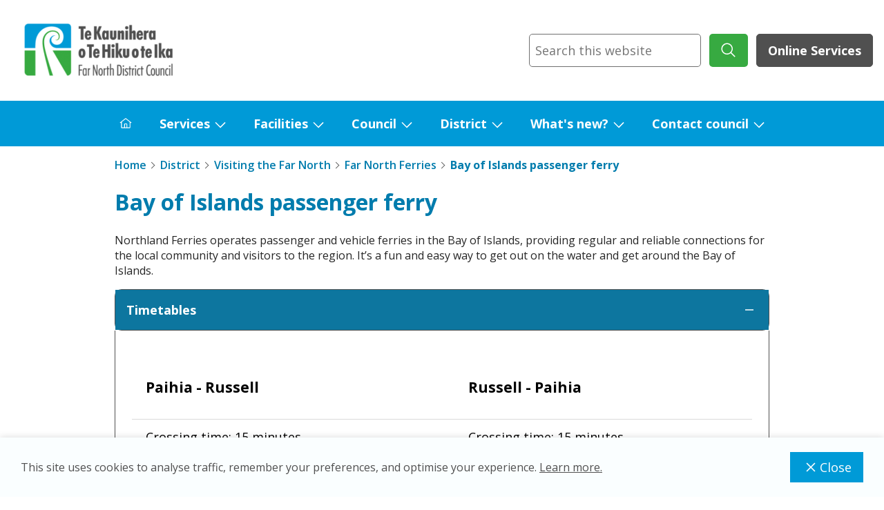

--- FILE ---
content_type: text/html; charset=utf-8
request_url: https://www.fndc.govt.nz/District/visiting-the-far-north/far-north-ferries/Bay-of-Islands-passenger-ferry
body_size: 52213
content:
<!doctype html>
<html lang="en">



														
				
<head>
    <title>Bay of Islands passenger ferry | Far North District Council</title>

<link rel="apple-touch-icon" href="https://www.fndc.govt.nz/__data/assets/image/0012/23340/favicon-32x32.png">
<link rel="shortcut icon" type="image/x-icon" href="https://www.fndc.govt.nz/__data/assets/file/0019/23338/favicon.ico"/><meta charset="utf-8">
<meta name="viewport" content="width=device-width, initial-scale=1">

<!-- Global Default Metadata -->
<meta name="dcterms.title" content="Bay of Islands passenger ferry">
<meta name="dcterms.creator" content="Far North District Council">
<meta name="dcterms.created" content="2023-05-02T07:13:25+12:00">
<meta name="dcterms.modified" content="2025-10-10T09:30:57+13:00">
<meta name="dcterms.issued" content="2025-10-10T09:30:56+13:00">
<meta name="dcterms.format" content="HTML">
<meta name="dcterms.identifier" content="https://www.fndc.govt.nz/District/visiting-the-far-north/far-north-ferries/Bay-of-Islands-passenger-ferry">


<meta name="robots" content="index,follow">


<!-- Google+ Schema.org Data | https://developers.google.com/+/web/snippet/article-rendering -->
<meta itemprop="name" content="Bay of Islands passenger ferry" />

<meta itemprop="description" name="description" content="Northland Ferries runs a passenger ferry between Paihia and Russell. There are two other operators who also run a passenger ferry between Paihia and Russell - Waitere (the blue ferry) and the Happy Ferry (white)." />

<meta itemprop="image" content="https://www.fndc.govt.nz/__data/assets/image/0023/5738/paihia-stock-photos-jan-2019-49_1200px.jpg" />

<!-- Socials -->
<meta property="og:title" content="">
<meta property="og:description" content="Northland Ferries runs a passenger ferry between Paihia and Russell. There are two other operators who also run a passenger ferry between Paihia and Russell - Waitere (the blue ferry) and the Happy Ferry (white).">
<meta property="og:url" content="https://www.fndc.govt.nz/District/visiting-the-far-north/far-north-ferries/Bay-of-Islands-passenger-ferry">
<meta property="og:type" content="website">
<meta property="og:image" content="https://www.fndc.govt.nz/__data/assets/image/0023/5738/paihia-stock-photos-jan-2019-49_1200px.jpg">
<meta name="twitter:site" content="Far North District Council">
<meta name="twitter:title" content="Bay of Islands passenger ferry">
<meta name="twitter:description" content="Northland Ferries runs a passenger ferry between Paihia and Russell. There are two other operators who also run a passenger ferry between Paihia and Russell - Waitere (the blue ferry) and the Happy Ferry (white).">
<meta name="twitter:url" content="https://www.fndc.govt.nz/District/visiting-the-far-north/far-north-ferries/Bay-of-Islands-passenger-ferry">
<meta name="twitter:card" content="summary">
<meta name="twitter:image" content="https://www.fndc.govt.nz/__data/assets/image/0023/5738/paihia-stock-photos-jan-2019-49_1200px.jpg">

<!-- Specific asset metadata -->

<!-- Page //-->

<!-- Template use only -->
<meta name="page.Section" content="District">

<link rel="preload" href="https://www.fndc.govt.nz/__data/assets/git_bridge/0022/2848/dist/main.css?h=7cc7355" as="style"><link href="https://www.fndc.govt.nz/__data/assets/git_bridge/0022/2848/dist/main.css?h=7cc7355" rel="stylesheet">
<link href="https://www.fndc.govt.nz/__data/assets/css_file_folder/0012/3612/fndc_cust.css?v=0.1.6" rel="stylesheet">
<div id="component_20096">
<meta name="google-site-verification" content="pfm9l8neqvBJiFiHPwpd9mhcZgs9nwBZzFRy2dUDG14" />
</div>

<div id="component_20098">
<!-- Google tag (gtag.js) -->
<script async src="https://www.googletagmanager.com/gtag/js?id=G-RGJNM74XBJ"></script>
<script>
  window.dataLayer = window.dataLayer || [];
  function gtag(){dataLayer.push(arguments);}
  gtag('js', new Date());

  gtag('config', 'G-RGJNM74XBJ');
</script>
</div>

<div id="component_20100">
<!-- Google Tag Manager -->
<script>(function(w,d,s,l,i){w[l]=w[l]||[];w[l].push({'gtm.start':
new Date().getTime(),event:'gtm.js'});var f=d.getElementsByTagName(s)[0],
j=d.createElement(s),dl=l!='dataLayer'?'&l='+l:'';j.async=true;j.src=
'https://www.googletagmanager.com/gtm.js?id='+i+dl;f.parentNode.insertBefore(j,f);
})(window,document,'script','dataLayer','GTM-T5GPXJNK');</script>
<!-- End Google Tag Manager -->
</div>

<!--
  Running Squiz Matrix
  Developed by Squiz - http://www.squiz.net
  Squiz, Squiz Matrix, MySource, MySource Matrix and Squiz.net are registered Trademarks of Squiz Pty Ltd
  Page generated: 19 January 2026 00:06:06
-->


</head>

<body class="body ">
    <!--noindex-->
    
<div data-component="icon-map" style="display:none"><svg xmlns="http://www.w3.org/2000/svg" xmlns:xlink="http://www.w3.org/1999/xlink"><defs><symbol viewBox="0 0 32 32" id="accessibility"><path d="M23 14V12H9V14H14V16.734L10.132 23.504L11.868 24.496L15.58 18H16.42L20.132 24.496L21.868 23.504L18 16.734V14H23Z" /><path d="M16 11C17.1046 11 18 10.1046 18 9C18 7.89543 17.1046 7 16 7C14.8954 7 14 7.89543 14 9C14 10.1046 14.8954 11 16 11Z" /><path d="M16 30C13.2311 30 10.5243 29.1789 8.22202 27.6406C5.91973 26.1022 4.12532 23.9157 3.06569 21.3576C2.00607 18.7994 1.72882 15.9845 2.26901 13.2687C2.80921 10.553 4.14258 8.05845 6.10051 6.10051C8.05845 4.14258 10.553 2.80921 13.2687 2.26901C15.9845 1.72882 18.7994 2.00607 21.3576 3.06569C23.9157 4.12532 26.1022 5.91973 27.6406 8.22202C29.1789 10.5243 30 13.2311 30 16C29.9958 19.7118 28.5195 23.2703 25.8949 25.8949C23.2703 28.5195 19.7118 29.9958 16 30ZM16 4.00001C13.6266 4.00001 11.3066 4.70379 9.33316 6.02237C7.35977 7.34095 5.8217 9.21509 4.91345 11.4078C4.0052 13.6005 3.76756 16.0133 4.23058 18.3411C4.69361 20.6689 5.83649 22.8071 7.51472 24.4853C9.19296 26.1635 11.3312 27.3064 13.6589 27.7694C15.9867 28.2325 18.3995 27.9948 20.5922 27.0866C22.7849 26.1783 24.6591 24.6402 25.9776 22.6668C27.2962 20.6935 28 18.3734 28 16C27.9964 12.8185 26.7309 9.76838 24.4813 7.51873C22.2316 5.26908 19.1815 4.00363 16 4.00001Z" /></symbol><symbol viewBox="0 0 32 32" id="add"><path d="M17 15V8H15V15H8V17H15V24H17V17H24V15H17Z" /></symbol><symbol viewBox="0 0 32 32" id="add-alt"><path d="M16 4C22.6 4 28 9.4 28 16C28 22.6 22.6 28 16 28C9.4 28 4 22.6 4 16C4 9.4 9.4 4 16 4ZM16 2C8.3 2 2 8.3 2 16C2 23.7 8.3 30 16 30C23.7 30 30 23.7 30 16C30 8.3 23.7 2 16 2Z" /><path d="M24 15H17V8H15V15H8V17H15V24H17V17H24V15Z" /></symbol><symbol viewBox="0 0 32 32" id="add-comment"><path d="M17.74 30L16 29L20 22H26C26.5304 22 27.0391 21.7893 27.4142 21.4142C27.7893 21.0391 28 20.5304 28 20V8C28 7.46957 27.7893 6.96086 27.4142 6.58579C27.0391 6.21071 26.5304 6 26 6H6C5.46957 6 4.96086 6.21071 4.58579 6.58579C4.21071 6.96086 4 7.46957 4 8V20C4 20.5304 4.21071 21.0391 4.58579 21.4142C4.96086 21.7893 5.46957 22 6 22H15V24H6C4.93913 24 3.92172 23.5786 3.17157 22.8284C2.42143 22.0783 2 21.0609 2 20V8C2 6.93913 2.42143 5.92172 3.17157 5.17157C3.92172 4.42143 4.93913 4 6 4H26C27.0609 4 28.0783 4.42143 28.8284 5.17157C29.5786 5.92172 30 6.93913 30 8V20C30 21.0609 29.5786 22.0783 28.8284 22.8284C28.0783 23.5786 27.0609 24 26 24H21.16L17.74 30Z" /><path d="M17 9H15V13H11V15H15V19H17V15H21V13H17V9Z" /></symbol><symbol viewBox="0 0 32 32" id="announcement"><path d="M29.4146 19L27.7 17.2852C27.8951 16.8847 27.9977 16.4455 28 16C28 15.4067 27.8241 14.8266 27.4944 14.3333C27.1648 13.8399 26.6962 13.4554 26.1481 13.2284C25.5999 13.0013 24.9967 12.9419 24.4147 13.0576C23.8328 13.1734 23.2982 13.4591 22.8787 13.8787C22.4591 14.2982 22.1734 14.8328 22.0576 15.4147C21.9419 15.9967 22.0013 16.5999 22.2284 17.1481C22.4554 17.6962 22.8399 18.1648 23.3333 18.4944C23.8266 18.8241 24.4067 19 25 19C25.4459 18.9978 25.8856 18.8953 26.2864 18.7L28 20.4141V28H22V25C21.9979 23.1441 21.2598 21.3648 19.9475 20.0525C18.6352 18.7402 16.8559 18.0021 15 18H9C7.14413 18.0021 5.36489 18.7403 4.05259 20.0526C2.7403 21.3649 2.00212 23.1441 2 25V30H30V20.4141C30.0007 20.1514 29.9493 19.8912 29.8488 19.6485C29.7484 19.4057 29.6008 19.1853 29.4146 19ZM4 25C4.00159 23.6744 4.52888 22.4036 5.46622 21.4662C6.40356 20.5289 7.67441 20.0016 9 20H15C16.3256 20.0016 17.5965 20.5288 18.5338 21.4662C19.4712 22.4035 19.9984 23.6744 20 25V28H4V25Z" /><path d="M12 4C12.9889 4 13.9556 4.29324 14.7779 4.84265C15.6001 5.39206 16.241 6.17295 16.6194 7.08658C16.9978 8.00021 17.0969 9.00555 16.9039 9.97545C16.711 10.9454 16.2348 11.8363 15.5355 12.5355C14.8363 13.2348 13.9454 13.711 12.9755 13.9039C12.0055 14.0969 11.0002 13.9978 10.0866 13.6194C9.17296 13.241 8.39206 12.6001 7.84266 11.7779C7.29325 10.9556 7 9.98891 7 9C7 7.67392 7.52679 6.40215 8.46447 5.46447C9.40215 4.52678 10.6739 4 12 4ZM12 2C10.6155 2 9.26216 2.41054 8.11101 3.17971C6.95987 3.94888 6.06266 5.04213 5.53285 6.32122C5.00303 7.6003 4.86441 9.00776 5.13451 10.3656C5.4046 11.7235 6.07129 12.9708 7.05026 13.9497C8.02922 14.9287 9.2765 15.5954 10.6344 15.8655C11.9922 16.1356 13.3997 15.997 14.6788 15.4672C15.9579 14.9373 17.0511 14.0401 17.8203 12.889C18.5895 11.7378 19 10.3845 19 9C19 7.14348 18.2625 5.36301 16.9497 4.05025C15.637 2.7375 13.8565 2 12 2Z" /></symbol><symbol viewBox="0 0 32 32" id="arrow"><path d="M18 6L16.57 7.393L24.15 15H4V17H24.15L16.57 24.573L18 26L28 16L18 6Z" /></symbol><symbol viewBox="0 0 32 32" id="assignment"><path d="M12 4C12.9889 4 13.9556 4.29325 14.7779 4.84265C15.6001 5.39206 16.241 6.17295 16.6194 7.08658C16.9978 8.00021 17.0969 9.00555 16.9039 9.97545C16.711 10.9454 16.2348 11.8363 15.5355 12.5355C14.8363 13.2348 13.9454 13.711 12.9755 13.9039C12.0056 14.0969 11.0002 13.9978 10.0866 13.6194C9.17296 13.241 8.39206 12.6001 7.84266 11.7779C7.29325 10.9556 7 9.98891 7 9C7 7.67392 7.52679 6.40215 8.46447 5.46447C9.40215 4.52678 10.6739 4 12 4ZM12 2C10.6155 2 9.26216 2.41054 8.11101 3.17971C6.95987 3.94888 6.06266 5.04213 5.53285 6.32122C5.00303 7.6003 4.86441 9.00777 5.13451 10.3656C5.4046 11.7235 6.07129 12.9708 7.05026 13.9497C8.02922 14.9287 9.2765 15.5954 10.6344 15.8655C11.9922 16.1356 13.3997 15.997 14.6788 15.4672C15.9579 14.9373 17.0511 14.0401 17.8203 12.889C18.5895 11.7378 19 10.3845 19 9C19 7.14349 18.2625 5.36301 16.9498 4.05025C15.637 2.7375 13.8565 2 12 2Z" /><path d="M22 30H20V25C20 23.6739 19.4732 22.4021 18.5355 21.4645C17.5979 20.5268 16.3261 20 15 20H9C7.67392 20 6.40215 20.5268 5.46447 21.4645C4.52678 22.4021 4 23.6739 4 25V30H2V25C2 23.1435 2.7375 21.363 4.05025 20.0503C5.36301 18.7375 7.14348 18 9 18H15C16.8565 18 18.637 18.7375 19.9497 20.0503C21.2625 21.363 22 23.1435 22 25V30Z" /><path d="M25 16.18L22.41 13.59L21 15L25 19L32 12L30.59 10.59L25 16.18Z" /></symbol><symbol viewBox="0 0 32 32" id="attachment"><path d="M28.1002 18.8999L13.1002 3.89994C10.6002 1.29994 6.5002 1.29994 3.9002 3.79994C1.3002 6.29994 1.3002 10.4999 3.9002 12.9999L4.0002 13.0999L6.8002 15.9999L8.20019 14.5999L5.3002 11.6999C3.6002 9.99994 3.6002 7.09994 5.3002 5.39994C7.0002 3.69994 9.9002 3.59994 11.6002 5.29994C11.6002 5.29994 11.6002 5.29994 11.7002 5.39994L26.6002 20.2999C28.4002 21.9999 28.4002 24.8999 26.7002 26.5999C25.0002 28.3999 22.1002 28.3999 20.4002 26.6999C20.4002 26.6999 20.4002 26.6999 20.3002 26.5999L12.9002 19.1999C11.9002 18.1999 12.0002 16.5999 12.9002 15.6999C13.9002 14.7999 15.4002 14.7999 16.4002 15.6999L20.5002 19.7999L21.9002 18.3999L17.7002 14.1999C15.9002 12.4999 13.1002 12.5999 11.4002 14.3999C9.8002 16.0999 9.8002 18.7999 11.4002 20.5999L18.9002 28.0999C21.4002 30.6999 25.5002 30.6999 28.1002 28.1999C30.7002 25.6999 30.7002 21.4999 28.1002 18.8999C28.1002 18.9999 28.1002 18.8999 28.1002 18.8999Z" /></symbol><symbol viewBox="0 0 16 16" id="building"><path d="M14 1H8C7.73486 1.00026 7.48066 1.10571 7.29319 1.29319C7.10571 1.48066 7.00026 1.73486 7 2V7H2C1.73486 7.00026 1.48066 7.10571 1.29319 7.29319C1.10571 7.48066 1.00026 7.73486 1 8V15H15V2C14.9997 1.73488 14.8942 1.4807 14.7068 1.29323C14.5193 1.10576 14.2651 1.0003 14 1V1ZM4.5 14V10.5H6.5V14H4.5ZM14 14H7.5V10C7.5 9.86739 7.44732 9.74021 7.35355 9.64645C7.25979 9.55268 7.13261 9.5 7 9.5H4C3.86739 9.5 3.74021 9.55268 3.64645 9.64645C3.55268 9.74021 3.5 9.86739 3.5 10V14H2V8H8V2H14V14Z" /><path d="M10 4H9V5H10V4Z" /><path d="M13 4H12V5H13V4Z" /><path d="M10 7H9V8H10V7Z" /><path d="M13 7H12V8H13V7Z" /><path d="M10 9.99976H9V10.9998H10V9.99976Z" /><path d="M13 9.99976H12V10.9998H13V9.99976Z" /></symbol><symbol viewBox="0 0 32 32" id="calendar"><path d="M26 4H22V2H20V4H12V2H10V4H6C4.9 4 4 4.9 4 6V26C4 27.1 4.9 28 6 28H26C27.1 28 28 27.1 28 26V6C28 4.9 27.1 4 26 4ZM26 26H6V12H26V26ZM26 10H6V6H10V8H12V6H20V8H22V6H26V10Z" /></symbol><symbol viewBox="0 0 32 32" id="car"><path d="M29.34 15.94L21.61 13.16L18.37 9.1C18.0888 8.75639 17.7348 8.47948 17.3336 8.28926C16.9324 8.09904 16.494 8.00024 16.05 8H8.05C7.56198 8.00252 7.08194 8.12407 6.65152 8.35409C6.2211 8.58411 5.85329 8.91567 5.58 9.32L2.87 13.32C2.30861 14.1426 2.00567 15.1141 2 16.11V24C2 24.2652 2.10536 24.5196 2.29289 24.7071C2.48043 24.8946 2.73478 25 3 25H5.14C5.37028 25.8474 5.873 26.5954 6.5706 27.1287C7.26819 27.6621 8.1219 27.951 9 27.951C9.8781 27.951 10.7318 27.6621 11.4294 27.1287C12.127 26.5954 12.6297 25.8474 12.86 25H19.14C19.3703 25.8474 19.873 26.5954 20.5706 27.1287C21.2682 27.6621 22.1219 27.951 23 27.951C23.8781 27.951 24.7318 27.6621 25.4294 27.1287C26.127 26.5954 26.6297 25.8474 26.86 25H29C29.2652 25 29.5196 24.8946 29.7071 24.7071C29.8946 24.5196 30 24.2652 30 24V16.88C29.9999 16.6745 29.9365 16.474 29.8184 16.3058C29.7003 16.1376 29.5333 16.0099 29.34 15.94ZM9 26C8.60444 26 8.21776 25.8827 7.88886 25.6629C7.55996 25.4432 7.30362 25.1308 7.15224 24.7654C7.00087 24.3999 6.96126 23.9978 7.03843 23.6098C7.1156 23.2219 7.30608 22.8655 7.58579 22.5858C7.86549 22.3061 8.22186 22.1156 8.60982 22.0384C8.99778 21.9613 9.39991 22.0009 9.76537 22.1522C10.1308 22.3036 10.4432 22.56 10.6629 22.8889C10.8827 23.2178 11 23.6044 11 24C11 24.5304 10.7893 25.0391 10.4142 25.4142C10.0391 25.7893 9.53043 26 9 26ZM23 26C22.6044 26 22.2178 25.8827 21.8889 25.6629C21.56 25.4432 21.3036 25.1308 21.1522 24.7654C21.0009 24.3999 20.9613 23.9978 21.0384 23.6098C21.1156 23.2219 21.3061 22.8655 21.5858 22.5858C21.8655 22.3061 22.2219 22.1156 22.6098 22.0384C22.9978 21.9613 23.3999 22.0009 23.7654 22.1522C24.1308 22.3036 24.4432 22.56 24.6629 22.8889C24.8827 23.2178 25 23.6044 25 24C25 24.5304 24.7893 25.0391 24.4142 25.4142C24.0391 25.7893 23.5304 26 23 26ZM28 23H26.86C26.6297 22.1526 26.127 21.4046 25.4294 20.8713C24.7318 20.3379 23.8781 20.049 23 20.049C22.1219 20.049 21.2682 20.3379 20.5706 20.8713C19.873 21.4046 19.3703 22.1526 19.14 23H12.86C12.6297 22.1526 12.127 21.4046 11.4294 20.8713C10.7318 20.3379 9.8781 20.049 9 20.049C8.1219 20.049 7.26819 20.3379 6.5706 20.8713C5.873 21.4046 5.37028 22.1526 5.14 23H4V16.11C3.99961 15.5072 4.18082 14.9183 4.52 14.42L7.23 10.42C7.32397 10.288 7.44861 10.1808 7.59319 10.1076C7.73778 10.0345 7.89798 9.99752 8.06 10H16.06C16.2069 9.99976 16.3521 10.0319 16.4852 10.0941C16.6182 10.1563 16.736 10.2471 16.83 10.36L20.23 14.63C20.3473 14.7721 20.4986 14.8822 20.67 14.95L28 17.58V23Z" /></symbol><symbol viewBox="0 0 32 32" id="check"><path d="M13 23.9999L4 14.9999L5.414 13.5859L13 21.1709L26.586 7.58594L28 8.99994L13 23.9999Z" /></symbol><symbol viewBox="0 0 32 32" id="chevron"><path d="M22.0001 16L12.0001 26L10.6001 24.6L19.2001 16L10.6001 7.4L12.0001 6L22.0001 16Z" /></symbol><symbol viewBox="0 0 32 32" id="close"><path d="M24 9.4L22.6 8L16 14.6L9.4 8L8 9.4L14.6 16L8 22.6L9.4 24L16 17.4L22.6 24L24 22.6L17.4 16L24 9.4Z" /></symbol><symbol viewBox="0 0 32 32" id="compare"><path d="M28 6H18V4C18 3.46957 17.7893 2.96086 17.4142 2.58579C17.0391 2.21071 16.5304 2 16 2H4C3.46957 2 2.96086 2.21071 2.58579 2.58579C2.21071 2.96086 2 3.46957 2 4V24C2 24.5304 2.21071 25.0391 2.58579 25.4142C2.96086 25.7893 3.46957 26 4 26H14V28C14 28.5304 14.2107 29.0391 14.5858 29.4142C14.9609 29.7893 15.4696 30 16 30H28C28.5304 30 29.0391 29.7893 29.4142 29.4142C29.7893 29.0391 30 28.5304 30 28V8C30 7.46957 29.7893 6.96086 29.4142 6.58579C29.0391 6.21071 28.5304 6 28 6ZM4 15H10.17L7.59 17.59L9 19L14 14L9 9L7.59 10.41L10.17 13H4V4H16V24H4V15ZM16 28V26C16.5304 26 17.0391 25.7893 17.4142 25.4142C17.7893 25.0391 18 24.5304 18 24V8H28V17H21.83L24.41 14.41L23 13L18 18L23 23L24.41 21.59L21.83 19H28V28H16Z" /></symbol><symbol viewBox="0 0 32 32" id="credits"><path d="M30 22H2V24H30V22Z" /><path d="M30 26H2V28H30V26Z" /><path d="M24 10C23.6044 10 23.2178 10.1173 22.8889 10.3371C22.56 10.5568 22.3036 10.8692 22.1522 11.2346C22.0009 11.6001 21.9613 12.0022 22.0384 12.3902C22.1156 12.7781 22.3061 13.1345 22.5858 13.4142C22.8655 13.6939 23.2219 13.8844 23.6098 13.9616C23.9978 14.0387 24.3999 13.9991 24.7654 13.8478C25.1308 13.6964 25.4432 13.44 25.6629 13.1111C25.8827 12.7822 26 12.3956 26 12C26 11.4696 25.7893 10.9609 25.4142 10.5858C25.0391 10.2107 24.5304 10 24 10Z" /><path d="M16 16C15.2089 16 14.4355 15.7654 13.7777 15.3259C13.1199 14.8864 12.6072 14.2616 12.3045 13.5307C12.0017 12.7998 11.9225 11.9956 12.0769 11.2196C12.2312 10.4437 12.6122 9.73098 13.1716 9.17157C13.731 8.61216 14.4437 8.2312 15.2196 8.07686C15.9956 7.92252 16.7998 8.00173 17.5307 8.30448C18.2616 8.60723 18.8864 9.11993 19.3259 9.77772C19.7654 10.4355 20 11.2089 20 12C19.9988 13.0605 19.577 14.0772 18.8271 14.8271C18.0772 15.577 17.0605 15.9988 16 16ZM16 10C15.6044 10 15.2178 10.1173 14.8889 10.3371C14.56 10.5568 14.3036 10.8692 14.1522 11.2346C14.0009 11.6001 13.9613 12.0022 14.0384 12.3902C14.1156 12.7781 14.3061 13.1345 14.5858 13.4142C14.8655 13.6939 15.2219 13.8844 15.6098 13.9616C15.9978 14.0387 16.3999 13.9991 16.7654 13.8478C17.1308 13.6964 17.4432 13.44 17.6629 13.1111C17.8827 12.7822 18 12.3956 18 12C17.9995 11.4697 17.7886 10.9613 17.4136 10.5864C17.0387 10.2114 16.5303 10.0005 16 10Z" /><path d="M8 10C7.60444 10 7.21776 10.1173 6.88886 10.3371C6.55996 10.5568 6.30362 10.8692 6.15224 11.2346C6.00087 11.6001 5.96126 12.0022 6.03843 12.3902C6.1156 12.7781 6.30608 13.1345 6.58579 13.4142C6.86549 13.6939 7.22186 13.8844 7.60982 13.9616C7.99778 14.0387 8.39992 13.9991 8.76537 13.8478C9.13082 13.6964 9.44318 13.44 9.66294 13.1111C9.8827 12.7822 10 12.3956 10 12C10 11.4696 9.78929 10.9609 9.41421 10.5858C9.03914 10.2107 8.53043 10 8 10Z" /><path d="M28 20H4C3.46998 19.9987 2.96206 19.7875 2.58727 19.4127C2.21249 19.0379 2.00135 18.53 2 18V6C2.00135 5.46998 2.21249 4.96205 2.58727 4.58727C2.96206 4.21249 3.46998 4.00135 4 4H28C28.53 4.00135 29.0379 4.21249 29.4127 4.58727C29.7875 4.96205 29.9987 5.46998 30 6V18C29.9993 18.5302 29.7883 19.0385 29.4134 19.4134C29.0385 19.7883 28.5302 19.9993 28 20ZM28 6H4V18H28V6Z" /></symbol><symbol viewBox="0 0 32 32" id="dashboard"><path d="M26 21H24V26H26V21Z" /><path d="M22 16H20V26H22V16Z" /><path d="M11 26C9.6744 25.9984 8.40353 25.4712 7.46619 24.5338C6.52885 23.5965 6.00156 22.3256 6 21H8C8 21.5933 8.17595 22.1734 8.50559 22.6667C8.83524 23.1601 9.30377 23.5446 9.85195 23.7716C10.4001 23.9987 11.0033 24.0581 11.5853 23.9424C12.1672 23.8266 12.7018 23.5409 13.1213 23.1213C13.5409 22.7018 13.8266 22.1672 13.9424 21.5853C14.0581 21.0033 13.9987 20.4001 13.7716 19.8519C13.5446 19.3038 13.1601 18.8352 12.6667 18.5056C12.1734 18.1759 11.5933 18 11 18V16C12.3261 16 13.5979 16.5268 14.5355 17.4645C15.4732 18.4021 16 19.6739 16 21C16 22.3261 15.4732 23.5979 14.5355 24.5355C13.5979 25.4732 12.3261 26 11 26Z" /><path d="M28 2H4C3.46973 2.00053 2.96133 2.21141 2.58637 2.58637C2.21141 2.96133 2.00053 3.46973 2 4V28C2.00061 28.5302 2.21152 29.0386 2.58646 29.4135C2.9614 29.7885 3.46975 29.9994 4 30H28C28.5302 29.9993 29.0385 29.7883 29.4134 29.4134C29.7883 29.0385 29.9993 28.5302 30 28V4C29.9994 3.46975 29.7885 2.9614 29.4135 2.58646C29.0386 2.21152 28.5302 2.00061 28 2ZM28 11H14V4H28V11ZM12 4V11H4V4H12ZM4 28V13H28.0007L28.002 28H4Z" /></symbol><symbol viewBox="0 0 32 32" id="document-blank"><path d="M25.7 9.30011L18.7 2.30011C18.612 2.20239 18.5038 2.12495 18.383 2.07316C18.2621 2.02136 18.1314 1.99643 18 2.00011H8C7.47005 2.00167 6.96224 2.21288 6.58751 2.58762C6.21277 2.96235 6.00156 3.47016 6 4.00011V28.0001C6.00156 28.5301 6.21277 29.0379 6.58751 29.4126C6.96224 29.7873 7.47005 29.9986 8 30.0001H24C24.53 29.9986 25.0378 29.7873 25.4125 29.4126C25.7872 29.0379 25.9984 28.5301 26 28.0001V10.0001C26.0037 9.86867 25.9788 9.73799 25.927 9.61713C25.8752 9.49627 25.7977 9.3881 25.7 9.30011ZM18 4.40011L23.6 10.0001H18V4.40011ZM24 28.0001H8V4.00011H16V10.0001C16.0016 10.5301 16.2128 11.0379 16.5875 11.4126C16.9622 11.7873 17.47 11.9986 18 12.0001H24V28.0001Z" /></symbol><symbol viewBox="0 0 32 32" id="dot"><path d="M16 24C20.4183 24 24 20.4183 24 16C24 11.5817 20.4183 8 16 8C11.5817 8 8 11.5817 8 16C8 20.4183 11.5817 24 16 24Z" /></symbol><symbol viewBox="0 0 32 32" id="download"><path d="M26 24V28H6V24H4V28C4 28.5304 4.21071 29.0391 4.58579 29.4142C4.96086 29.7893 5.46957 30 6 30H26C26.5304 30 27.0391 29.7893 27.4142 29.4142C27.7893 29.0391 28 28.5304 28 28V24H26Z" /><path d="M26 14L24.59 12.59L17 20.17V2H15V20.17L7.41 12.59L6 14L16 24L26 14Z" /></symbol><symbol viewBox="0 0 23 30" id="edify-add-to-home"><path d="M4.16845 29.1626H18.8315C20.2265 29.1626 21.27 28.8193 21.962 28.1327C22.654 27.4461 23 26.4163 23 25.0432V12.4724C23 11.0993 22.654 10.0695 21.962 9.38289C21.27 8.69631 20.2265 8.35303 18.8315 8.35303H15.317V10.7233H18.7989C19.3874 10.7233 19.8423 10.8786 20.1638 11.1892C20.4853 11.4998 20.646 11.9657 20.646 12.5869V24.9287C20.646 25.5499 20.4853 26.0158 20.1638 26.3264C19.8423 26.637 19.3874 26.7923 18.7989 26.7923H4.20115C3.61265 26.7923 3.15766 26.637 2.83618 26.3264C2.5147 26.0158 2.35395 25.5499 2.35395 24.9287V12.5869C2.35395 11.9657 2.5147 11.4998 2.83618 11.1892C3.15766 10.8786 3.61265 10.7233 4.20115 10.7233H7.683V8.35303H4.16845C2.78441 8.35303 1.74366 8.69631 1.04619 9.38289C0.34873 10.0695 0 11.0993 0 12.4724V25.0432C0 26.4163 0.34873 27.4461 1.04619 28.1327C1.74366 28.8193 2.78441 29.1626 4.16845 29.1626Z" /><path d="M11.4909 19.0277C11.8069 19.0277 12.0821 18.916 12.3164 18.6926C12.5507 18.4692 12.6678 18.1995 12.6678 17.8834V5.1329L12.5698 3.17127L13.2563 3.92323L15.0545 5.86852C15.2506 6.09737 15.5122 6.2118 15.8391 6.2118C16.1443 6.2118 16.4004 6.11645 16.6074 5.92573C16.8145 5.73502 16.918 5.49253 16.918 5.19828C16.918 4.91494 16.7981 4.65884 16.5584 4.42999L12.3409 0.392299C12.1992 0.239749 12.0603 0.136224 11.9241 0.0817214C11.7878 0.027241 11.6434 0 11.4909 0C11.3492 0 11.2103 0.027241 11.074 0.0817214C10.9378 0.136224 10.7934 0.239749 10.6408 0.392299L6.42336 4.42999C6.19451 4.65884 6.08008 4.91494 6.08008 5.19828C6.08008 5.49253 6.17816 5.73502 6.37432 5.92573C6.57048 6.11645 6.82658 6.2118 7.14261 6.2118C7.46956 6.2118 7.73656 6.09737 7.94362 5.86852L9.74177 3.92323L10.4283 3.17127L10.3303 5.1329V17.8834C10.3303 18.1995 10.4474 18.4692 10.6817 18.6926C10.916 18.916 11.1857 19.0277 11.4909 19.0277Z" /></symbol><symbol viewBox="0 0 24 24" id="edify-announcement"><circle cx="9" cy="9" r="4" /><path d="M9 15c-2.67 0-8 1.34-8 4v1c0 .55.45 1 1 1h14c.55 0 1-.45 1-1v-1c0-2.66-5.33-4-8-4zm6.47-7.23c.32.79.32 1.67 0 2.46-.19.47-.11 1 .25 1.36l.03.03c.58.58 1.57.46 1.95-.27.76-1.45.76-3.15-.02-4.66-.38-.74-1.38-.88-1.97-.29l-.01.01c-.34.35-.42.89-.23 1.36zm3.71-4.88c-.4.4-.46 1.02-.13 1.48 1.97 2.74 1.96 6.41-.03 9.25-.32.45-.25 1.07.14 1.46l.03.03c.49.49 1.32.45 1.74-.1 2.75-3.54 2.76-8.37 0-12.02-.42-.55-1.26-.59-1.75-.1z" /></symbol><symbol viewBox="0 0 24 24" id="edify-assignment"><path clip-rule="evenodd" d="M21.7424 8.34003C22.0891 8.6867 22.0891 9.24671 21.7424 9.59338L20.1157 11.2201L16.7823 7.88669L18.409 6.25999C18.5751 6.09354 18.8005 6 19.0357 6C19.2708 6 19.4963 6.09354 19.6624 6.25999L21.7424 8.34003ZM6 21.5579V18.8557C6 18.7312 6.04445 18.6246 6.13334 18.5357L15.8313 8.83772L19.1647 12.1711L9.45784 21.8691C9.37784 21.9579 9.26228 22.0024 9.14672 22.0024H6.44445C6.19556 22.0024 6 21.8068 6 21.5579Z" /><rect height="2" rx="1" width="15" x="3" y="3" /><rect height="2" rx="1" width="10" x="3" y="7" /><rect height="2" rx="1" width="7" x="3" y="11" /></symbol><symbol viewBox="0 0 24 24" id="edify-dashboard"><path d="M10 19v-5h4v5c0 .55.45 1 1 1h3c.55 0 1-.45 1-1v-7h1.7c.46 0 .68-.57.33-.87L12.67 3.6c-.38-.34-.96-.34-1.34 0l-8.36 7.53c-.34.3-.13.87.33.87H5v7c0 .55.45 1 1 1h3c.55 0 1-.45 1-1z" /></symbol><symbol viewBox="0 0 24 24" id="edify-news"><path d="M20,9L20,9c0-0.55-0.45-1-1-1h-3V5c0-0.55-0.45-1-1-1h0c-0.55,0-1,0.45-1,1v3h-4V5c0-0.55-0.45-1-1-1h0C8.45,4,8,4.45,8,5 v3H5C4.45,8,4,8.45,4,9v0c0,0.55,0.45,1,1,1h3v4H5c-0.55,0-1,0.45-1,1v0c0,0.55,0.45,1,1,1h3v3c0,0.55,0.45,1,1,1h0 c0.55,0,1-0.45,1-1v-3h4v3c0,0.55,0.45,1,1,1h0c0.55,0,1-0.45,1-1v-3h3c0.55,0,1-0.45,1-1v0c0-0.55-0.45-1-1-1h-3v-4h3 C19.55,10,20,9.55,20,9z M14,14h-4v-4h4V14z" /></symbol><symbol viewBox="0 0 24 24" id="edify-notification"><path d="M12 22c1.1 0 2-.9 2-2h-4c0 1.1.89 2 2 2zm6-6v-5c0-3.07-1.64-5.64-4.5-6.32V4c0-.83-.67-1.5-1.5-1.5s-1.5.67-1.5 1.5v.68C7.63 5.36 6 7.92 6 11v5l-1.29 1.29c-.63.63-.19 1.71.7 1.71h13.17c.89 0 1.34-1.08.71-1.71L18 16z" /></symbol><symbol viewBox="0 0 24 24" id="edify-pin"><path clip-rule="evenodd" d="M19 12.87C19 12.4 18.66 12.02 18.2 11.89C16.93 11.54 16 10.38 16 9V4H17C17.55 4 18 3.55 18 3C18 2.45 17.55 2 17 2H7C6.45 2 6 2.45 6 3C6 3.55 6.45 4 7 4H8V9C8 10.38 7.07 11.54 5.8 11.89C5.34 12.02 5 12.4 5 12.87V13C5 13.55 5.45 14 6 14H10.98L11 21C11 21.55 11.45 22 12 22C12.55 22 13 21.55 13 21L12.98 14H18C18.55 14 19 13.55 19 13V12.87Z" /></symbol><symbol viewBox="0 0 24 24" aria-hidden="true" role="presentation" id="edifycalendar"><path d="M16 13h-3c-.55 0-1 .45-1 1v3c0 .55.45 1 1 1h3c.55 0 1-.45 1-1v-3c0-.55-.45-1-1-1zm0-10v1H8V3c0-.55-.45-1-1-1s-1 .45-1 1v1H5c-1.11 0-1.99.9-1.99 2L3 20c0 1.1.89 2 2 2h14c1.1 0 2-.9 2-2V6c0-1.1-.9-2-2-2h-1V3c0-.55-.45-1-1-1s-1 .45-1 1zm2 17H6c-.55 0-1-.45-1-1V9h14v10c0 .55-.45 1-1 1z" /></symbol><symbol viewBox="0 0 32 32" id="edit"><path d="M30 26H2V28H30V26Z" /><path d="M25.4 9C26.2 8.2 26.2 7 25.4 6.2L21.8 2.6C21 1.8 19.8 1.8 19 2.6L4 17.6V24H10.4L25.4 9ZM20.4 4L24 7.6L21 10.6L17.4 7L20.4 4ZM6 22V18.4L16 8.4L19.6 12L9.6 22H6Z" /></symbol><symbol viewBox="0 0 32 32" id="edit-filter"><path d="M26 6H4V9.17L11.41 16.59L12 17.17V26H16V24H18V26C18 26.5304 17.7893 27.0391 17.4142 27.4142C17.0391 27.7893 16.5304 28 16 28H12C11.4696 28 10.9609 27.7893 10.5858 27.4142C10.2107 27.0391 10 26.5304 10 26V18L2.59 10.59C2.40283 10.4039 2.25434 10.1827 2.15308 9.93897C2.05182 9.69526 1.99979 9.43391 2 9.17V6C2 5.46957 2.21071 4.96086 2.58579 4.58579C2.96086 4.21071 3.46957 4 4 4H26V6Z" /><path d="M29.71 11.2899L26.71 8.28994C26.617 8.19621 26.5064 8.12182 26.3846 8.07105C26.2627 8.02028 26.132 7.99414 26 7.99414C25.868 7.99414 25.7373 8.02028 25.6154 8.07105C25.4936 8.12182 25.383 8.19621 25.29 8.28994L16 17.5899V21.9999H20.41L29.71 12.7099C29.8037 12.617 29.8781 12.5064 29.9289 12.3845C29.9797 12.2627 30.0058 12.132 30.0058 11.9999C30.0058 11.8679 29.9797 11.7372 29.9289 11.6154C29.8781 11.4935 29.8037 11.3829 29.71 11.2899ZM19.59 19.9999H18V18.4099L23 13.4099L24.59 14.9999L19.59 19.9999ZM26 13.5899L24.41 11.9999L26 10.4099L27.59 11.9999L26 13.5899Z" /></symbol><symbol viewBox="0 0 32 32" id="education"><path d="M26 30H24V27C23.9984 25.6744 23.4712 24.4035 22.5338 23.4662C21.5965 22.5288 20.3256 22.0016 19 22H13C11.6744 22.0016 10.4035 22.5288 9.46619 23.4662C8.52885 24.4035 8.00156 25.6744 8 27V30H6V27C6.00217 25.1442 6.74037 23.3649 8.05265 22.0526C9.36493 20.7404 11.1442 20.0022 13 20H19C20.8558 20.0022 22.6351 20.7404 23.9474 22.0526C25.2596 23.3649 25.9978 25.1442 26 27V30Z" /><path d="M5 6C4.73478 6 4.48043 6.10536 4.29289 6.29289C4.10536 6.48043 4 6.73478 4 7V16H6V7C6 6.73478 5.89464 6.48043 5.70711 6.29289C5.51957 6.10536 5.26522 6 5 6Z" /><path d="M4 2V4H9V11C9 12.8565 9.7375 14.637 11.0503 15.9497C12.363 17.2625 14.1435 18 16 18C17.8565 18 19.637 17.2625 20.9497 15.9497C22.2625 14.637 23 12.8565 23 11V4H28V2H4ZM11 4H21V7H11V4ZM16 16C14.6739 16 13.4021 15.4732 12.4645 14.5355C11.5268 13.5979 11 12.3261 11 11V9H21V11C21 12.3261 20.4732 13.5979 19.5355 14.5355C18.5979 15.4732 17.3261 16 16 16Z" /></symbol><symbol viewBox="0 0 32 32" id="email"><path d="M28 6H4C3.46957 6 2.96086 6.21071 2.58579 6.58579C2.21071 6.96086 2 7.46957 2 8V24C2 24.5304 2.21071 25.0391 2.58579 25.4142C2.96086 25.7893 3.46957 26 4 26H28C28.5304 26 29.0391 25.7893 29.4142 25.4142C29.7893 25.0391 30 24.5304 30 24V8C30 7.46957 29.7893 6.96086 29.4142 6.58579C29.0391 6.21071 28.5304 6 28 6ZM25.8 8L16 14.78L6.2 8H25.8ZM4 24V8.91L15.43 16.82C15.5974 16.9361 15.7963 16.9984 16 16.9984C16.2037 16.9984 16.4026 16.9361 16.57 16.82L28 8.91V24H4Z" /></symbol><symbol viewBox="0 0 32 32" id="error"><path d="M30 16C30 18.7689 29.1789 21.4757 27.6406 23.778C26.1022 26.0803 23.9157 27.8747 21.3576 28.9343C18.7994 29.9939 15.9845 30.2712 13.2687 29.731C10.553 29.1908 8.05844 27.8574 6.10051 25.8995C4.14257 23.9416 2.8092 21.447 2.26901 18.7313C1.72881 16.0155 2.00606 13.2006 3.06569 10.6424C4.12531 8.08427 5.91973 5.89777 8.22202 4.35943C10.5243 2.82109 13.2311 2 16 2C19.713 2 23.274 3.475 25.8995 6.1005C28.525 8.72601 30 12.287 30 16ZM6.85 23.75L23.75 6.85C21.4494 4.935 18.5161 3.94898 15.5258 4.08546C12.5356 4.22195 9.70432 5.47108 7.5877 7.5877C5.47108 9.70432 4.22194 12.5356 4.08546 15.5258C3.94898 18.5161 4.935 21.4494 6.85 23.75ZM23.76 25.16C26.1817 23.1035 27.689 20.1706 27.9514 17.0044C28.2139 13.8382 27.21 10.6972 25.16 8.27L8.27 25.16C10.4358 26.99 13.1796 27.994 16.015 27.994C18.8504 27.994 21.5942 26.99 23.76 25.16Z" /></symbol><symbol viewBox="0 0 32 32" id="event"><path d="M28 6C28 5.46957 27.7893 4.96086 27.4142 4.58579C27.0391 4.21071 26.5304 4 26 4H22V2H20V4H12V2H10V4H6C5.46957 4 4.96086 4.21071 4.58579 4.58579C4.21071 4.96086 4 5.46957 4 6V26C4 26.5304 4.21071 27.0391 4.58579 27.4142C4.96086 27.7893 5.46957 28 6 28H10V26H6V6H10V8H12V6H20V8H22V6H26V12H28V6Z" /><path d="M21 15L23.549 19.938L29 20.729L25 24.573L26 30L21 27.438L16 30L17 24.573L13 20.729L18.6 19.938L21 15Z" /></symbol><symbol viewBox="0 0 32 32" id="external"><path d="M26 28H6C5.46979 27.9993 4.96149 27.7883 4.58658 27.4134C4.21166 27.0385 4.00071 26.5302 4 26V6C4.00071 5.46979 4.21166 4.96149 4.58658 4.58658C4.96149 4.21166 5.46979 4.00071 6 4H16V6H6V26H26V16H28V26C27.9993 26.5302 27.7883 27.0385 27.4134 27.4134C27.0385 27.7883 26.5302 27.9993 26 28Z" /><path d="M20 2V4H26.586L18 12.586L19.414 14L28 5.414V12H30V2H20Z" /></symbol><symbol viewBox="0 0 32 32" id="favorite"><path d="M22.4498 6C23.1779 5.99939 23.8987 6.14413 24.5701 6.42575C25.2416 6.70736 25.85 7.12018 26.3598 7.64C27.4102 8.70638 27.999 10.1432 27.999 11.64C27.999 13.1368 27.4102 14.5736 26.3598 15.64L15.9998 26.13L5.63978 15.64C4.58936 14.5736 4.00056 13.1368 4.00056 11.64C4.00056 10.1432 4.58936 8.70638 5.63978 7.64C6.14987 7.12055 6.75835 6.70795 7.42969 6.42629C8.10102 6.14464 8.82175 5.99957 9.54978 5.99957C10.2778 5.99957 10.9985 6.14464 11.6699 6.42629C12.3412 6.70795 12.9497 7.12055 13.4598 7.64L15.9998 10.24L18.5298 7.66C19.038 7.13399 19.6471 6.71586 20.3207 6.43064C20.9942 6.14542 21.7183 5.99895 22.4498 6ZM22.4498 4C21.4554 3.99916 20.4709 4.19686 19.5539 4.5815C18.6369 4.96615 17.806 5.53 17.1098 6.24L15.9998 7.36L14.8898 6.24C14.1927 5.53129 13.3616 4.96841 12.4448 4.58419C11.528 4.19997 10.5438 4.0021 9.54978 4.0021C8.55571 4.0021 7.57159 4.19997 6.65479 4.58419C5.73798 4.96841 4.90683 5.53129 4.20978 6.24C2.79165 7.68363 1.99707 9.62636 1.99707 11.65C1.99707 13.6736 2.79165 15.6164 4.20978 17.06L15.9998 29L27.7898 17.06C29.2079 15.6164 30.0025 13.6736 30.0025 11.65C30.0025 9.62636 29.2079 7.68363 27.7898 6.24C27.0929 5.53091 26.2618 4.96765 25.345 4.58306C24.4282 4.19848 23.444 4.00028 22.4498 4Z" /></symbol><symbol viewBox="0 0 32 32" id="file-anyfile"><path d="M25.7 9.29999L18.7 2.29999C18.612 2.20227 18.5038 2.12483 18.383 2.07303C18.2621 2.02124 18.1314 1.99631 18 1.99999H8C7.47005 2.00155 6.96224 2.21276 6.58751 2.58749C6.21277 2.96223 6.00156 3.47003 6 3.99999V28C6.00156 28.5299 6.21277 29.0377 6.58751 29.4125C6.96224 29.7872 7.47005 29.9984 8 30H24C24.53 29.9984 25.0378 29.7872 25.4125 29.4125C25.7872 29.0377 25.9984 28.5299 26 28V9.99999C26.0037 9.86854 25.9788 9.73787 25.927 9.61701C25.8752 9.49614 25.7977 9.38798 25.7 9.29999ZM18 4.39999L23.6 9.99999H18V4.39999ZM24 28H8V3.99999H16V9.99999C16.0016 10.5299 16.2128 11.0377 16.5875 11.4125C16.9622 11.7872 17.47 11.9984 18 12H24V28Z" /></symbol><symbol viewBox="0 0 32 32" id="file-doc"><path d="M27 26H22.5C22.1023 25.9996 21.721 25.8489 21.4398 25.5811C21.1586 25.3133 21.0005 24.9502 21 24.5714V17.4286C21.0004 17.0498 21.1586 16.6867 21.4398 16.4188C21.721 16.151 22.1023 16.0004 22.5 16H27V17.4286H22.5V24.5714H27V26Z" /><path d="M18 26H15C14.6023 25.9996 14.2211 25.8489 13.9398 25.5811C13.6586 25.3133 13.5005 24.9502 13.5 24.5714V17.4286C13.5004 17.0498 13.6586 16.6867 13.9398 16.4188C14.221 16.151 14.6023 16.0004 15 16H18C18.3977 16.0004 18.779 16.151 19.0602 16.4188C19.3414 16.6867 19.4996 17.0498 19.5 17.4286V24.5714C19.4995 24.9502 19.3414 25.3133 19.0602 25.5811C18.779 25.8489 18.3977 25.9996 18 26ZM15 17.4286V24.5714H18V17.4286H15Z" /><path d="M9 26H6V16H9C9.79538 16.0009 10.5579 16.3021 11.1203 16.8378C11.6827 17.3734 11.9991 18.0996 12 18.8571V23.1429C11.9991 23.9004 11.6827 24.6266 11.1203 25.1622C10.5579 25.6979 9.79538 25.9991 9 26ZM7.5 24.5714H9C9.3977 24.5711 9.779 24.4204 10.0602 24.1526C10.3414 23.8848 10.4996 23.5216 10.5 23.1429V18.8571C10.4996 18.4784 10.3414 18.1152 10.0602 17.8474C9.779 17.5796 9.3977 17.4289 9 17.4286H7.5V24.5714Z" /><path d="M22 14V9.99998C22.0036 9.86855 21.9786 9.7379 21.9268 9.61705C21.875 9.4962 21.7976 9.38803 21.7 9.29998L14.7 2.29998C14.612 2.20231 14.5038 2.1249 14.3829 2.07311C14.2621 2.02131 14.1314 1.99636 14 1.99998H4C3.47005 2.00153 2.96224 2.21275 2.58751 2.58748C2.21277 2.96222 2.00156 3.47002 2 3.99998V28C2 28.5304 2.21071 29.0391 2.58579 29.4142C2.96086 29.7893 3.46957 30 4 30H20V28H4V3.99998H12V9.99998C12.0016 10.5299 12.2128 11.0377 12.5875 11.4125C12.9622 11.7872 13.47 11.9984 14 12H20V14H22ZM14 9.99998V4.39998L19.6 9.99998H14Z" /></symbol><symbol viewBox="0 0 32 32" id="file-pdf"><path d="M27 17.4286V16H21V26H22.5V21.7143H26.25V20.2857H22.5V17.4286H27Z" /><path d="M10.5 16H6V26H7.5V22.4286H10.5C10.8978 22.4286 11.2794 22.2781 11.5607 22.0102C11.842 21.7422 12 21.3789 12 21V17.4286C12 17.0497 11.842 16.6863 11.5607 16.4184C11.2794 16.1505 10.8978 16 10.5 16ZM10.5 21H7.5V17.4286H10.5V21Z" /><path d="M16.5 26H13.5V16H16.5C17.2956 16 18.0587 16.301 18.6213 16.8368C19.1839 17.3727 19.5 18.0994 19.5 18.8571V23.1429C19.5 23.9006 19.1839 24.6273 18.6213 25.1632C18.0587 25.699 17.2956 26 16.5 26ZM15 24.5714H16.5C16.8978 24.5714 17.2794 24.4209 17.5607 24.153C17.842 23.8851 18 23.5217 18 23.1429V18.8571C18 18.4783 17.842 18.1149 17.5607 17.847C17.2794 17.5791 16.8978 17.4286 16.5 17.4286H15V24.5714Z" /><path d="M22 14V9.99998C22.0036 9.86855 21.9786 9.7379 21.9268 9.61705C21.875 9.4962 21.7976 9.38803 21.7 9.29998L14.7 2.29998C14.612 2.20231 14.5038 2.1249 14.3829 2.07311C14.2621 2.02131 14.1314 1.99636 14 1.99998H4C3.47005 2.00153 2.96224 2.21275 2.58751 2.58748C2.21277 2.96222 2.00156 3.47002 2 3.99998V28C2 28.5304 2.21071 29.0391 2.58579 29.4142C2.96086 29.7893 3.46957 30 4 30H20V28H4V3.99998H12V9.99998C12.0016 10.5299 12.2128 11.0377 12.5875 11.4125C12.9622 11.7872 13.47 11.9984 14 12H20V14H22ZM14 9.99998V4.39998L19.6 9.99998H14Z" /></symbol><symbol viewBox="0 0 32 32" id="file-ppt"><path d="M21 17.4286H23.25V26H24.75V17.4286H27V16H21V17.4286Z" /><path d="M15 26H13.5V16H18C18.3977 16.0004 18.779 16.151 19.0602 16.4188C19.3414 16.6867 19.4996 17.0498 19.5 17.4286V21C19.4996 21.3788 19.3414 21.7419 19.0602 22.0097C18.779 22.2776 18.3977 22.4282 18 22.4286H15V26ZM15 21H18V17.4275H15V21Z" /><path d="M7.5 26H6V16H10.5C10.8977 16.0004 11.279 16.151 11.5602 16.4188C11.8414 16.6867 11.9996 17.0498 12 17.4286V21C11.9996 21.3788 11.8414 21.7419 11.5602 22.0097C11.279 22.2776 10.8977 22.4282 10.5 22.4286H7.5V26ZM7.5 21H10.5V17.4275H7.5V21Z" /><path d="M22 14V9.99998C22.0036 9.86855 21.9786 9.7379 21.9268 9.61705C21.875 9.4962 21.7976 9.38803 21.7 9.29998L14.7 2.29998C14.612 2.20231 14.5038 2.1249 14.3829 2.07311C14.2621 2.02131 14.1314 1.99636 14 1.99998H4C3.47005 2.00153 2.96224 2.21275 2.58751 2.58748C2.21277 2.96222 2.00156 3.47002 2 3.99998V28C2 28.5304 2.21071 29.0391 2.58579 29.4142C2.96086 29.7893 3.46957 30 4 30H20V28H4V3.99998H12V9.99998C12.0016 10.5299 12.2128 11.0377 12.5875 11.4125C12.9622 11.7872 13.47 11.9984 14 12H20V14H22ZM14 9.99998V4.39998L19.6 9.99998H14Z" /></symbol><symbol viewBox="0 0 18 18" fill="none" id="file-type=default">
<path d="M14.4563 5.23145L10.5188 1.29395C10.4693 1.23898 10.4084 1.19542 10.3404 1.16629C10.2724 1.13715 10.1989 1.12313 10.125 1.1252H4.5C4.2019 1.12608 3.91626 1.24488 3.70547 1.45567C3.49468 1.66646 3.37588 1.9521 3.375 2.2502V15.7502C3.37588 16.0483 3.49468 16.3339 3.70547 16.5447C3.91626 16.7555 4.2019 16.8743 4.5 16.8752H13.5C13.7981 16.8743 14.0837 16.7555 14.2945 16.5447C14.5053 16.3339 14.6241 16.0483 14.625 15.7502V5.6252C14.6271 5.55126 14.613 5.47776 14.5839 5.40977C14.5548 5.34179 14.5112 5.28094 14.4563 5.23145ZM10.125 2.4752L13.275 5.6252H10.125V2.4752ZM13.5 15.7502H4.5V2.2502H9V5.6252C9.00088 5.9233 9.11968 6.20894 9.33047 6.41973C9.54126 6.63052 9.8269 6.74932 10.125 6.7502H13.5V15.7502Z" fill="#707070" />
</symbol><symbol viewBox="0 0 16 16" fill="none" id="file-type=docs">
<path d="M14.0938 4.21875L10.8125 3.28125L9.875 0H3.3125C2.53584 0 1.90625 0.629594 1.90625 1.40625V14.5938C1.90625 15.3704 2.53584 16 3.3125 16H12.6875C13.4642 16 14.0938 15.3704 14.0938 14.5938V4.21875Z" fill="#4086F4" />
<path d="M14.0938 4.21875V14.5938C14.0938 15.3704 13.4642 16 12.6875 16H8V0H9.875L10.8125 3.28125L14.0938 4.21875Z" fill="#4175DF" />
<path d="M14.0938 4.21875H10.8125C10.2969 4.21875 9.875 3.79688 9.875 3.28125V0C9.99688 0 10.1187 0.046875 10.2031 0.140656L13.9531 3.89066C14.0469 3.975 14.0938 4.09688 14.0938 4.21875Z" fill="#80AEF8" />
<path d="M10.8125 7.53125H5.1875C4.92841 7.53125 4.71875 7.32159 4.71875 7.0625C4.71875 6.80341 4.92841 6.59375 5.1875 6.59375H10.8125C11.0716 6.59375 11.2812 6.80341 11.2812 7.0625C11.2812 7.32159 11.0716 7.53125 10.8125 7.53125Z" fill="#FFF5F5" />
<path d="M10.8125 9.40625H5.1875C4.92841 9.40625 4.71875 9.19659 4.71875 8.9375C4.71875 8.67841 4.92841 8.46875 5.1875 8.46875H10.8125C11.0716 8.46875 11.2812 8.67841 11.2812 8.9375C11.2812 9.19659 11.0716 9.40625 10.8125 9.40625Z" fill="#FFF5F5" />
<path d="M10.8125 11.2812H5.1875C4.92841 11.2812 4.71875 11.0716 4.71875 10.8125C4.71875 10.5534 4.92841 10.3438 5.1875 10.3438H10.8125C11.0716 10.3438 11.2812 10.5534 11.2812 10.8125C11.2812 11.0716 11.0716 11.2812 10.8125 11.2812Z" fill="#FFF5F5" />
<path d="M8.9375 13.1562H5.1875C4.92841 13.1562 4.71875 12.9466 4.71875 12.6875C4.71875 12.4284 4.92841 12.2188 5.1875 12.2188H8.9375C9.19659 12.2188 9.40625 12.4284 9.40625 12.6875C9.40625 12.9466 9.19659 13.1562 8.9375 13.1562Z" fill="#FFF5F5" />
<path d="M8 13.1562H8.9375C9.19659 13.1562 9.40625 12.9466 9.40625 12.6875C9.40625 12.4284 9.19659 12.2188 8.9375 12.2188H8V13.1562Z" fill="#E3E7EA" />
<path d="M8 11.2812H10.8125C11.0716 11.2812 11.2812 11.0716 11.2812 10.8125C11.2812 10.5534 11.0716 10.3438 10.8125 10.3438H8V11.2812Z" fill="#E3E7EA" />
<path d="M8 9.40625H10.8125C11.0716 9.40625 11.2812 9.19659 11.2812 8.9375C11.2812 8.67841 11.0716 8.46875 10.8125 8.46875H8V9.40625Z" fill="#E3E7EA" />
<path d="M8 7.53125H10.8125C11.0716 7.53125 11.2812 7.32159 11.2812 7.0625C11.2812 6.80341 11.0716 6.59375 10.8125 6.59375H8V7.53125Z" fill="#E3E7EA" />
</symbol><symbol viewBox="0 0 16 16" fill="none" id="file-type=pdf">
<g clip-path="url(#file-type=pdf_clip0_6038_32271)">
<path fill-rule="evenodd" clip-rule="evenodd" d="M4.09955 0H9.44888L13.9826 4.72564V13.917C13.9826 15.0685 13.0511 16 11.9036 16H4.09955C2.94813 16 2.0166 15.0685 2.0166 13.917V2.08295C2.01658 0.931531 2.94811 0 4.09955 0V0Z" fill="#E5252A" />
<path opacity="0.302" fill-rule="evenodd" clip-rule="evenodd" d="M9.44434 0V4.68966H13.9821L9.44434 0Z" fill="white" />
<path d="M4.33105 11.9382V9.01562H5.57444C5.88229 9.01562 6.12617 9.09958 6.31008 9.2715C6.49398 9.43941 6.58594 9.66731 6.58594 9.95116C6.58594 10.235 6.49398 10.4629 6.31008 10.6308C6.12617 10.8027 5.88229 10.8867 5.57444 10.8867H5.07868V11.9382H4.33105ZM5.07868 10.251H5.49048C5.60242 10.251 5.69038 10.227 5.75036 10.1711C5.81032 10.1191 5.84232 10.0471 5.84232 9.95118C5.84232 9.85523 5.81034 9.78326 5.75036 9.73129C5.6904 9.67531 5.60244 9.65134 5.49048 9.65134H5.07868V10.251ZM6.89377 11.9382V9.01562H7.92925C8.13315 9.01562 8.32506 9.0436 8.50496 9.10358C8.68486 9.16354 8.8488 9.24752 8.99271 9.36346C9.13665 9.4754 9.25259 9.62732 9.33655 9.81923C9.4165 10.0111 9.46049 10.231 9.46049 10.4789C9.46049 10.7228 9.41652 10.9427 9.33655 11.1346C9.25259 11.3265 9.13665 11.4784 8.99271 11.5903C8.84878 11.7063 8.68486 11.7902 8.50496 11.8502C8.32506 11.9102 8.13315 11.9382 7.92925 11.9382H6.89377ZM7.62541 11.3025H7.84129C7.95723 11.3025 8.06518 11.2905 8.16513 11.2625C8.26108 11.2345 8.35304 11.1905 8.441 11.1306C8.52496 11.0706 8.59292 10.9866 8.64089 10.8747C8.68887 10.7628 8.71286 10.6308 8.71286 10.4789C8.71286 10.323 8.68887 10.191 8.64089 10.0791C8.59292 9.96717 8.52496 9.88321 8.441 9.82323C8.35304 9.76327 8.2611 9.71928 8.16513 9.6913C8.06518 9.66332 7.95723 9.65132 7.84129 9.65132H7.62541V11.3025ZM9.8363 11.9382V9.01562H11.9153V9.65132H10.5839V10.1191H11.6474V10.7508H10.5839V11.9382H9.8363Z" fill="white" />
</g>
<defs>

</defs>
</symbol><clipPath id="file-type=pdf_clip0_6038_32271">
<rect width="16" height="16" fill="white" />
</clipPath><symbol viewBox="0 0 16 16" fill="none" id="file-type=presentations">
<path d="M14.0938 4.21875L10.8125 3.28125L9.875 0H3.3125C2.53584 0 1.90625 0.629594 1.90625 1.40625V14.5938C1.90625 15.3704 2.53584 16 3.3125 16H12.6875C13.4642 16 14.0938 15.3704 14.0938 14.5938V4.21875Z" fill="#FABE2C" />
<path d="M9.875 0H8V16H12.6875C13.4642 16 14.0938 15.3704 14.0938 14.5938V4.21875L10.8125 3.28125L9.875 0Z" fill="#FF9F00" />
<path d="M14.0938 4.21875H10.8125C10.2969 4.21875 9.875 3.79688 9.875 3.28125V0C9.99688 0 10.1187 0.046875 10.2031 0.140656L13.9531 3.89066C14.0469 3.975 14.0938 4.09688 14.0938 4.21875Z" fill="#FDD929" />
<path d="M10.8125 12.6875H5.1875C4.92841 12.6875 4.71875 12.4778 4.71875 12.2188V7.53125C4.71875 7.27216 4.92841 7.0625 5.1875 7.0625H10.8125C11.0716 7.0625 11.2812 7.27216 11.2812 7.53125V12.2188C11.2812 12.4778 11.0716 12.6875 10.8125 12.6875ZM5.65625 11.2812H10.3438V8.46875H5.65625V11.2812Z" fill="#FFF5F5" />
<path d="M10.8125 7.0625H8V8.46875H10.3438V11.2812H8V12.6875H10.8125C11.0716 12.6875 11.2812 12.4778 11.2812 12.2188V7.53125C11.2812 7.27216 11.0716 7.0625 10.8125 7.0625Z" fill="#E3E7EA" />
</symbol><symbol viewBox="0 0 16 16" fill="none" id="file-type=sheets">
<path d="M14.0938 4.21875L10.8125 3.28125L9.875 0H2.84375C2.32597 0 1.90625 0.419719 1.90625 0.9375V15.0625C1.90625 15.5803 2.32597 16 2.84375 16H13.1562C13.674 16 14.0938 15.5803 14.0938 15.0625V4.21875Z" fill="#59C36A" />
<path d="M14.0939 4.21875V15.0625C14.0939 15.5803 13.6742 16 13.1564 16H8.0752V0H9.87516L10.8127 3.28125L14.0939 4.21875Z" fill="#00A66C" />
<path d="M10.8125 6.59375H5.1875C4.92841 6.59375 4.71875 6.80341 4.71875 7.0625V12.6875C4.71875 12.9466 4.92841 13.1562 5.1875 13.1562H10.8125C11.0716 13.1562 11.2812 12.9466 11.2812 12.6875V7.0625C11.2812 6.80341 11.0716 6.59375 10.8125 6.59375ZM5.65625 9.40625H7.53125V10.3438H5.65625V9.40625ZM8.46875 9.40625H10.3438V10.3438H8.46875V9.40625ZM10.3438 8.46875H8.46875V7.53125H10.3438V8.46875ZM7.53125 7.53125V8.46875H5.65625V7.53125H7.53125ZM5.65625 11.2812H7.53125V12.2188H5.65625V11.2812ZM8.46875 12.2188V11.2812H10.3438V12.2188H8.46875Z" fill="#FFF5F5" />
<path d="M10.8127 6.59375H8.07617V13.1562H10.8127C11.0718 13.1562 11.2814 12.9466 11.2814 12.6875V7.0625C11.2814 6.80341 11.0718 6.59375 10.8127 6.59375ZM10.3439 12.2188H8.46892V11.2812H10.3439V12.2188ZM10.3439 10.3438H8.46892V9.40625H10.3439V10.3438ZM10.3439 8.46875H8.46892V7.53125H10.3439V8.46875Z" fill="#E3E7EA" />
<path d="M14.0938 4.21875H10.8125C10.2969 4.21875 9.875 3.79688 9.875 3.28125V0C9.99688 0 10.1187 0.046875 10.2031 0.140656L13.9531 3.89066C14.0469 3.975 14.0938 4.09688 14.0938 4.21875Z" fill="#A0DEB0" />
</symbol><symbol viewBox="0 0 32 32" id="file-xls"><path d="M24.5 26H20V24.5714H24.5V21.7143H21.5C21.1023 21.7139 20.721 21.5633 20.4398 21.2954C20.1586 21.0276 20.0004 20.6645 20 20.2857V17.4286C20.0004 17.0498 20.1586 16.6867 20.4398 16.4188C20.721 16.151 21.1023 16.0004 21.5 16H26V17.4286H21.5V20.2857H24.5C24.8977 20.2861 25.279 20.4367 25.5602 20.7046C25.8414 20.9724 25.9996 21.3355 26 21.7143V24.5714C25.9995 24.9502 25.8414 25.3133 25.5602 25.5811C25.279 25.8489 24.8977 25.9996 24.5 26Z" /><path d="M14.5 24.5714V16H13V26H19V24.5714H14.5Z" /><path d="M12 16H10.5L9 20.2857L7.5 16H6L8.064 21L6 26H7.5L9 21.7143L10.5 26H12L9.93375 21L12 16Z" /><path d="M22 14V9.99998C22.0036 9.86855 21.9786 9.7379 21.9268 9.61705C21.875 9.4962 21.7976 9.38803 21.7 9.29998L14.7 2.29998C14.612 2.20231 14.5038 2.1249 14.3829 2.07311C14.2621 2.02131 14.1314 1.99636 14 1.99998H4C3.47005 2.00153 2.96224 2.21275 2.58751 2.58748C2.21277 2.96222 2.00156 3.47002 2 3.99998V28C2 28.5304 2.21071 29.0391 2.58579 29.4142C2.96086 29.7893 3.46957 30 4 30H20V28H4V3.99998H12V9.99998C12.0016 10.5299 12.2128 11.0377 12.5875 11.4125C12.9622 11.7872 13.47 11.9984 14 12H20V14H22ZM14 9.99998V4.39998L19.6 9.99998H14Z" /></symbol><symbol viewBox="0 0 25 24" id="funnel"><path d="M19.5469 4.5L3.04688 4.5V6.8775L8.60438 12.4425L9.04688 12.8775V19.5H12.0469V18H13.5469V19.5C13.5469 19.8978 13.3888 20.2794 13.1075 20.5607C12.8262 20.842 12.4447 21 12.0469 21H9.04688C8.64905 21 8.26752 20.842 7.98622 20.5607C7.70491 20.2794 7.54688 19.8978 7.54688 19.5V13.5L1.98938 7.9425C1.849 7.80296 1.73763 7.63701 1.66168 7.45423C1.58574 7.27144 1.54672 7.07543 1.54688 6.8775L1.54688 4.5C1.54688 4.10218 1.70491 3.72064 1.98622 3.43934C2.26752 3.15804 2.64905 3 3.04688 3L19.5469 3V4.5Z" /><path d="M22.3294 8.46745L20.0794 6.21745C20.0097 6.14716 19.9267 6.09136 19.8353 6.05329C19.7439 6.01521 19.6459 5.99561 19.5469 5.99561C19.4479 5.99561 19.3498 6.01521 19.2584 6.05329C19.167 6.09136 19.0841 6.14716 19.0144 6.21745L12.0469 13.1925V16.5H15.3544L22.3294 9.53245C22.3997 9.46273 22.4555 9.37978 22.4935 9.28839C22.5316 9.19699 22.5512 9.09896 22.5512 8.99995C22.5512 8.90095 22.5316 8.80292 22.4935 8.71152C22.4555 8.62013 22.3997 8.53718 22.3294 8.46745ZM14.7394 15H13.5469V13.8075L17.2969 10.0575L18.4894 11.25L14.7394 15ZM19.5469 10.1925L18.3544 8.99995L19.5469 7.80745L20.7394 8.99995L19.5469 10.1925Z" /></symbol><symbol viewBox="0 0 32 32" id="generic-file"><path d="M25.7 9.3L18.7 2.3C18.612 2.20228 18.5038 2.12484 18.383 2.07305C18.2621 2.02125 18.1314 1.99632 18 2H8C7.47005 2.00156 6.96224 2.21277 6.58751 2.58751C6.21277 2.96224 6.00156 3.47005 6 4V28C6.00156 28.53 6.21277 29.0378 6.58751 29.4125C6.96224 29.7872 7.47005 29.9984 8 30H24C24.53 29.9984 25.0378 29.7872 25.4125 29.4125C25.7872 29.0378 25.9984 28.53 26 28V10C26.0037 9.86856 25.9788 9.73788 25.927 9.61702C25.8752 9.49616 25.7977 9.38799 25.7 9.3ZM18 4.4L23.6 10H18V4.4ZM24 28H8V4H16V10C16.0016 10.53 16.2128 11.0378 16.5875 11.4125C16.9622 11.7872 17.47 11.9984 18 12H24V28Z" /></symbol><symbol viewBox="0 0 32 32" id="home"><path d="M16.6123 2.21374C16.4348 2.07523 16.2161 2 15.9909 2C15.7658 2 15.5471 2.07523 15.3696 2.21374L1 13.4193L2.2427 14.991L4 13.6208V25.9999C4.00108 26.53 4.21215 27.0381 4.58698 27.413C4.96182 27.7878 5.4699 27.9989 6 27.9999H26C26.5301 27.999 27.0383 27.7879 27.4131 27.4131C27.788 27.0382 27.999 26.5301 28 25.9999V13.6299L29.7573 14.9999L31 13.4281L16.6123 2.21374ZM18 25.9999H14V17.9999H18V25.9999ZM20 25.9999V17.9999C19.9994 17.4697 19.7885 16.9613 19.4135 16.5864C19.0386 16.2115 18.5302 16.0006 18 15.9999H14C13.4697 16.0005 12.9613 16.2114 12.5864 16.5863C12.2114 16.9613 12.0005 17.4697 12 17.9999V25.9999H6V12.0614L16 4.27144L26 12.0719V25.9999H20Z" /></symbol><symbol viewBox="0 0 32 32" id="information"><path d="M17 22V14H13V16H15V22H12V24H20V22H17Z" /><path d="M16 8C15.7033 8 15.4133 8.08797 15.1666 8.2528C14.92 8.41762 14.7277 8.65189 14.6142 8.92597C14.5006 9.20006 14.4709 9.50166 14.5288 9.79264C14.5867 10.0836 14.7296 10.3509 14.9393 10.5607C15.1491 10.7704 15.4164 10.9133 15.7074 10.9712C15.9983 11.0291 16.2999 10.9994 16.574 10.8858C16.8481 10.7723 17.0824 10.58 17.2472 10.3334C17.412 10.0867 17.5 9.79667 17.5 9.5C17.5 9.10218 17.342 8.72064 17.0607 8.43934C16.7794 8.15804 16.3978 8 16 8Z" /><path d="M16 30C13.2311 30 10.5243 29.1789 8.22202 27.6406C5.91973 26.1022 4.12532 23.9157 3.06569 21.3576C2.00607 18.7994 1.72882 15.9845 2.26901 13.2687C2.80921 10.553 4.14258 8.05845 6.10051 6.10051C8.05845 4.14258 10.553 2.80921 13.2687 2.26901C15.9845 1.72882 18.7994 2.00607 21.3576 3.06569C23.9157 4.12532 26.1022 5.91973 27.6406 8.22202C29.1789 10.5243 30 13.2311 30 16C30 19.713 28.525 23.274 25.8995 25.8995C23.274 28.525 19.713 30 16 30ZM16 4.00001C13.6266 4.00001 11.3066 4.70379 9.33316 6.02237C7.35977 7.34095 5.8217 9.21509 4.91345 11.4078C4.0052 13.6005 3.76756 16.0133 4.23058 18.3411C4.69361 20.6689 5.83649 22.8071 7.51472 24.4853C9.19296 26.1635 11.3312 27.3064 13.6589 27.7694C15.9867 28.2325 18.3995 27.9948 20.5922 27.0866C22.7849 26.1783 24.6591 24.6402 25.9776 22.6668C27.2962 20.6935 28 18.3734 28 16C28 12.8174 26.7357 9.76516 24.4853 7.51472C22.2348 5.26429 19.1826 4.00001 16 4.00001Z" /></symbol><symbol viewBox="0 0 32 32" id="layers"><path d="M16 24C15.8344 24 15.6715 23.9587 15.5259 23.88L2.52588 16.88L3.47408 15.12L16 21.8643L28.5259 15.12L29.4741 16.8807L16.4741 23.8807C16.3284 23.9592 16.1655 24.0002 16 24Z" /><path d="M16 30C15.8344 30 15.6715 29.9587 15.5259 29.88L2.52588 22.88L3.47408 21.12L16 27.8643L28.5259 21.12L29.4741 22.8807L16.4741 29.8807C16.3284 29.9592 16.1655 30.0002 16 30Z" /><path d="M15.9998 18C15.8342 18 15.6713 17.9587 15.5257 17.88L2.52568 10.88C2.36675 10.7944 2.23397 10.6673 2.14142 10.5123C2.04887 10.3573 2 10.1802 2 9.99964C2 9.81911 2.04887 9.64195 2.14142 9.48696C2.23397 9.33196 2.36675 9.20491 2.52568 9.11929L15.5257 2.11929C15.6713 2.04067 15.8343 1.99951 15.9998 1.99951C16.1653 1.99951 16.3282 2.04067 16.4739 2.11929L29.4739 9.11929C29.6328 9.20491 29.7656 9.33196 29.8581 9.48696C29.9507 9.64195 29.9995 9.81911 29.9995 9.99964C29.9995 10.1802 29.9507 10.3573 29.8581 10.5123C29.7656 10.6673 29.6328 10.7944 29.4739 10.88L16.4739 17.88C16.3283 17.9587 16.1653 18 15.9998 18ZM5.10918 9.99999L15.9998 15.8643L26.8904 9.99999L15.9998 4.13579L5.10918 9.99999Z" /></symbol><symbol viewBox="0 0 32 32" id="link-hover"><path d="M24.9996 13C24.483 13.0019 23.9759 13.1398 23.5296 13.4C23.26 12.9724 22.8867 12.6198 22.4444 12.3751C22.0021 12.1303 21.5051 12.0013 20.9996 12C20.483 12.0019 19.9759 12.1398 19.5296 12.4C19.1658 11.8275 18.6187 11.3952 17.9776 11.1737C17.3365 10.9521 16.6393 10.9543 15.9996 11.18V6C15.9996 5.20435 15.6835 4.44129 15.1209 3.87868C14.5583 3.31607 13.7952 3 12.9996 3C12.2039 3 11.4409 3.31607 10.8783 3.87868C10.3157 4.44129 9.99959 5.20435 9.99959 6V17.1L7.76959 15.58C7.25839 15.1993 6.63697 14.9957 5.99959 15C5.40457 14.9985 4.82255 15.174 4.32754 15.5042C3.83252 15.8344 3.44687 16.3043 3.21961 16.8542C2.99236 17.4041 2.93376 18.0092 3.05128 18.5925C3.1688 19.1758 3.45712 19.711 3.87959 20.13L11.8796 27.43C13.0122 28.4437 14.4796 29.0029 15.9996 29H20.9996C22.8561 29 24.6366 28.2625 25.9493 26.9497C27.2621 25.637 27.9996 23.8565 27.9996 22V16C27.9996 15.2044 27.6835 14.4413 27.1209 13.8787C26.5583 13.3161 25.7952 13 24.9996 13ZM25.9996 22C25.9996 23.3261 25.4728 24.5979 24.5351 25.5355C23.5974 26.4732 22.3257 27 20.9996 27H15.9996C14.9888 27.0122 14.008 26.6568 13.2396 26L5.28959 18.7C5.10485 18.5137 5.0007 18.2623 4.99959 18C4.99959 17.8143 5.05131 17.6322 5.14894 17.4743C5.24658 17.3163 5.38627 17.1886 5.55238 17.1056C5.71849 17.0225 5.90444 16.9874 6.0894 17.004C6.27436 17.0207 6.45102 17.0886 6.59959 17.2L11.9996 20.9V6C11.9996 5.73478 12.1049 5.48043 12.2925 5.29289C12.48 5.10536 12.7344 5 12.9996 5C13.2648 5 13.5192 5.10536 13.7067 5.29289C13.8942 5.48043 13.9996 5.73478 13.9996 6V17H15.9996V14C15.9996 13.7348 16.1049 13.4804 16.2925 13.2929C16.48 13.1054 16.7344 13 16.9996 13C17.2648 13 17.5192 13.1054 17.7067 13.2929C17.8942 13.4804 17.9996 13.7348 17.9996 14V17H19.9996V15C19.9996 14.7348 20.1049 14.4804 20.2925 14.2929C20.48 14.1054 20.7344 14 20.9996 14C21.2648 14 21.5192 14.1054 21.7067 14.2929C21.8942 14.4804 21.9996 14.7348 21.9996 15V17H23.9996V16C23.9996 15.7348 24.1049 15.4804 24.2925 15.2929C24.48 15.1054 24.7344 15 24.9996 15C25.2648 15 25.5192 15.1054 25.7067 15.2929C25.8942 15.4804 25.9996 15.7348 25.9996 16V22Z" /></symbol><symbol viewBox="0 0 32 32" id="logo-facebook"><path d="M26.67 4H5.33C4.97807 4.00262 4.6413 4.14358 4.39244 4.39244C4.14358 4.6413 4.00262 4.97807 4 5.33V26.67C4.00262 27.0219 4.14358 27.3587 4.39244 27.6076C4.6413 27.8564 4.97807 27.9974 5.33 28H16.82V18.72H13.7V15.09H16.82V12.42C16.82 9.32 18.71 7.63 21.49 7.63C22.42 7.63 23.35 7.63 24.28 7.77V11H22.37C20.86 11 20.57 11.72 20.57 12.77V15.08H24.17L23.7 18.71H20.57V28H26.67C27.0219 27.9974 27.3587 27.8564 27.6076 27.6076C27.8564 27.3587 27.9974 27.0219 28 26.67V5.33C27.9974 4.97807 27.8564 4.6413 27.6076 4.39244C27.3587 4.14358 27.0219 4.00262 26.67 4Z" /></symbol><symbol viewBox="0 0 32 32" id="logo-instagram"><path d="M22.4058 11.0343C23.2011 11.0343 23.8458 10.3896 23.8458 9.5943C23.8458 8.79901 23.2011 8.1543 22.4058 8.1543C21.6105 8.1543 20.9658 8.79901 20.9658 9.5943C20.9658 10.3896 21.6105 11.0343 22.4058 11.0343Z" /><path d="M16.0001 9.83789C14.7813 9.83789 13.5899 10.1993 12.5766 10.8764C11.5632 11.5535 10.7734 12.5159 10.307 13.6419C9.84056 14.7679 9.71853 16.0069 9.9563 17.2023C10.1941 18.3976 10.781 19.4956 11.6428 20.3574C12.5046 21.2192 13.6026 21.8061 14.7979 22.0439C15.9933 22.2817 17.2323 22.1596 18.3583 21.6932C19.4843 21.2268 20.4467 20.437 21.1238 19.4236C21.8009 18.4103 22.1623 17.2189 22.1623 16.0001C22.1623 14.3658 21.5131 12.7984 20.3574 11.6428C19.2018 10.4871 17.6344 9.83789 16.0001 9.83789ZM16.0001 20.0001C15.209 20.0001 14.4356 19.7655 13.7778 19.326C13.12 18.8864 12.6073 18.2617 12.3046 17.5308C12.0018 16.7999 11.9226 15.9957 12.077 15.2197C12.2313 14.4438 12.6123 13.7311 13.1717 13.1717C13.7311 12.6123 14.4438 12.2313 15.2197 12.0769C15.9957 11.9226 16.7999 12.0018 17.5308 12.3046C18.2617 12.6073 18.8864 13.12 19.326 13.7778C19.7655 14.4356 20.0001 15.209 20.0001 16.0001C20.0001 17.061 19.5787 18.0784 18.8285 18.8285C18.0784 19.5787 17.061 20.0001 16.0001 20.0001Z" /><path d="M16 6.1622C19.2041 6.1622 19.5837 6.1744 20.849 6.2322C21.61 6.24126 22.3637 6.38103 23.0773 6.6454C23.5948 6.84509 24.0648 7.15087 24.457 7.5431C24.8492 7.93532 25.155 8.4053 25.3547 8.9228C25.6191 9.63641 25.7588 10.3901 25.7679 11.1511C25.8256 12.4164 25.8379 12.796 25.8379 16.0001C25.8379 19.2042 25.8257 19.5838 25.7679 20.8491C25.7588 21.6101 25.6191 22.3638 25.3547 23.0774C25.155 23.5949 24.8492 24.0649 24.457 24.4571C24.0648 24.8493 23.5948 25.1551 23.0773 25.3548C22.3637 25.6192 21.61 25.7589 20.849 25.768C19.5838 25.8257 19.2044 25.838 16 25.838C12.7956 25.838 12.4162 25.8258 11.151 25.768C10.39 25.7589 9.63631 25.6192 8.9227 25.3548C8.4052 25.1551 7.93522 24.8493 7.543 24.4571C7.15077 24.0649 6.84499 23.5949 6.6453 23.0774C6.38093 22.3638 6.24116 21.6101 6.2321 20.8491C6.1744 19.5838 6.1621 19.2042 6.1621 16.0001C6.1621 12.796 6.1743 12.4164 6.2321 11.1511C6.24116 10.3901 6.38093 9.63641 6.6453 8.9228C6.84497 8.40528 7.15076 7.93529 7.54298 7.54304C7.93521 7.1508 8.40519 6.845 8.9227 6.6453C9.63631 6.38093 10.39 6.24116 11.151 6.2321C12.4163 6.1744 12.7959 6.1621 16 6.1621V6.1622ZM16 4C12.741 4 12.3323 4.0138 11.0524 4.0722C10.0571 4.09218 9.07229 4.28079 8.14 4.63C7.34273 4.93831 6.61868 5.4098 6.01424 6.01424C5.4098 6.61868 4.93831 7.34273 4.63 8.14C4.28073 9.07245 4.09213 10.0574 4.0722 11.0529C4.0138 12.3323 4 12.741 4 16C4 19.259 4.0138 19.6677 4.0722 20.9476C4.09214 21.9431 4.28075 22.928 4.63 23.8605C4.93831 24.6578 5.4098 25.3818 6.01424 25.9863C6.61868 26.5907 7.34273 27.0622 8.14 27.3705C9.07245 27.7198 10.0574 27.9084 11.0529 27.9283C12.3323 27.9862 12.741 28 16 28C19.259 28 19.6677 27.9862 20.9476 27.9278C21.9431 27.9079 22.928 27.7193 23.8605 27.37C24.6578 27.0617 25.3818 26.5902 25.9863 25.9858C26.5907 25.3813 27.0622 24.6573 27.3705 23.86C27.7198 22.9275 27.9084 21.9426 27.9283 20.9471C27.9862 19.6677 28 19.259 28 16C28 12.741 27.9862 12.3323 27.9278 11.0524C27.9078 10.0571 27.7192 9.07229 27.37 8.14C27.0616 7.34283 26.5901 6.61887 25.9857 6.01452C25.3812 5.41017 24.6572 4.93876 23.86 4.6305C22.9275 4.28124 21.9426 4.09264 20.9471 4.0727C19.6677 4.0138 19.259 4 16 4Z" /></symbol><symbol viewBox="0 0 32 32" id="logo-linkedin"><path d="M26.21 4.00003H5.79C5.32472 3.99723 4.87685 4.17673 4.54228 4.50008C4.20772 4.82343 4.01306 5.26493 4 5.73003V26.2C4.0105 26.666 4.20436 27.109 4.53948 27.4329C4.87461 27.7568 5.32396 27.9354 5.79 27.93H26.21C26.676 27.9354 27.1254 27.7568 27.4605 27.4329C27.7956 27.109 27.9895 26.666 28 26.2V5.73003C27.9869 5.26493 27.7923 4.82343 27.4577 4.50008C27.1232 4.17673 26.6753 3.99723 26.21 4.00003ZM11.11 24.41H7.59V13H11.11V24.41ZM9.39 11.41C8.84956 11.4102 8.33048 11.199 7.94369 10.8215C7.55689 10.4441 7.33305 9.93032 7.32 9.39003C7.31021 9.11556 7.35706 8.84202 7.45762 8.58644C7.55819 8.33087 7.71031 8.09875 7.90452 7.90455C8.09872 7.71034 8.33084 7.55822 8.58641 7.45766C8.84198 7.35709 9.11553 7.31025 9.39 7.32003C9.91284 7.35644 10.4024 7.58982 10.7599 7.97307C11.1174 8.35633 11.3162 8.86093 11.3162 9.38503C11.3162 9.90914 11.1174 10.4137 10.7599 10.797C10.4024 11.1802 9.91284 11.4136 9.39 11.45V11.41ZM24.48 24.34H21V18.76C21 17.43 21 15.7 19.14 15.7C17.28 15.7 17 17.16 17 18.63V24.28H13.44V13H16.76V14.5H16.83C17.1703 13.9091 17.6665 13.423 18.2643 13.095C18.8622 12.7669 19.5387 12.6096 20.22 12.64C23.81 12.64 24.48 15.04 24.48 18.09V24.34Z" /></symbol><symbol viewBox="0 0 32 32" id="logo-twitter"><path d="M11.92 24.9401C13.6091 24.9507 15.2836 24.6258 16.8462 23.9843C18.4088 23.3428 19.8285 22.3974 21.0229 21.203C22.2174 20.0086 23.1627 18.5889 23.8043 17.0263C24.4458 15.4636 24.7706 13.7892 24.76 12.1001C24.76 11.9001 24.76 11.7101 24.76 11.5101C25.6356 10.8686 26.3935 10.0802 27 9.18007C26.1755 9.54066 25.3031 9.77982 24.41 9.89007C25.3569 9.32585 26.0674 8.43773 26.41 7.39007C25.5275 7.91951 24.5598 8.2917 23.55 8.49007C22.8699 7.76543 21.97 7.28512 20.9895 7.12345C20.0089 6.96178 19.0024 7.12777 18.1257 7.59572C17.249 8.06367 16.551 8.80751 16.1396 9.71214C15.7282 10.6168 15.6264 11.6318 15.85 12.6001C14.056 12.512 12.3007 12.0471 10.6984 11.2356C9.096 10.4241 7.68254 9.28415 6.55 7.89007C5.97892 8.88124 5.80583 10.0524 6.06576 11.1664C6.32569 12.2804 6.99923 13.254 7.95 13.8901C7.24861 13.863 6.56345 13.6712 5.95 13.3301V13.3801C5.94377 14.4159 6.29272 15.4226 6.9387 16.2323C7.58469 17.0421 8.48867 17.606 9.5 17.8301C8.84764 18.0055 8.16429 18.0329 7.5 17.9101C7.79278 18.7935 8.35168 19.5646 9.10005 20.1179C9.84841 20.6711 10.7496 20.9792 11.68 21.0001C10.0892 22.2806 8.11209 22.9854 6.07 23.0001C5.71195 22.9897 5.35475 22.9597 5 22.9101C7.06696 24.227 9.4692 24.9213 11.92 24.9101" /></symbol><symbol viewBox="0 0 71 71" id="logo-uni"><circle cx="35.5" cy="35.5" r="34" stroke="#262626" stroke-width="3" fill="#f4f4f4" fill-opacity="1" /><path d="M26.8359 43.4326C25.7812 44.6729 24.2334 45.293 22.1924 45.293C20.5029 45.293 19.2139 44.8047 18.3252 43.8281C17.4463 42.8418 17.002 41.3867 16.9922 39.4629V29.1504H19.7021V39.3896C19.7021 41.792 20.6787 42.9932 22.6318 42.9932C24.7021 42.9932 26.0791 42.2217 26.7627 40.6787V29.1504H29.4727V45H26.8945L26.8359 43.4326Z" /><path d="M36.167 29.1504L36.2549 31.1426C37.4658 29.6191 39.0479 28.8574 41.001 28.8574C44.3506 28.8574 46.04 30.7471 46.0693 34.5264V45H43.3594V34.5117C43.3496 33.3691 43.0859 32.5244 42.5684 31.9775C42.0605 31.4307 41.2646 31.1572 40.1807 31.1572C39.3018 31.1572 38.5303 31.3916 37.8662 31.8604C37.2021 32.3291 36.6846 32.9443 36.3135 33.7061V45H33.6035V29.1504H36.167Z" /><path d="M53.1006 45H50.3906V29.1504H53.1006V45ZM50.1709 24.9463C50.1709 24.5068 50.3027 24.1357 50.5664 23.833C50.8398 23.5303 51.2402 23.3789 51.7676 23.3789C52.2949 23.3789 52.6953 23.5303 52.9688 23.833C53.2422 24.1357 53.3789 24.5068 53.3789 24.9463C53.3789 25.3857 53.2422 25.752 52.9688 26.0449C52.6953 26.3379 52.2949 26.4844 51.7676 26.4844C51.2402 26.4844 50.8398 26.3379 50.5664 26.0449C50.3027 25.752 50.1709 25.3857 50.1709 24.9463Z" /></symbol><symbol viewBox="0 0 32 32" id="logo-youtube"><path d="M31.681 9.6c0 0-0.313-2.206-1.275-3.175-1.219-1.275-2.581-1.281-3.206-1.356-4.475-0.325-11.194-0.325-11.194-0.325h-0.012c0 0-6.719 0-11.194 0.325-0.625 0.075-1.987 0.081-3.206 1.356-0.963 0.969-1.269 3.175-1.269 3.175s-0.319 2.588-0.319 5.181v2.425c0 2.587 0.319 5.181 0.319 5.181s0.313 2.206 1.269 3.175c1.219 1.275 2.819 1.231 3.531 1.369 2.563 0.244 10.881 0.319 10.881 0.319s6.725-0.012 11.2-0.331c0.625-0.075 1.988-0.081 3.206-1.356 0.962-0.969 1.275-3.175 1.275-3.175s0.319-2.587 0.319-5.181v-2.425c-0.006-2.588-0.325-5.181-0.325-5.181zM12.694 20.15v-8.994l8.644 4.513-8.644 4.481z" /></symbol><symbol viewBox="0 0 32 32" id="map"><path d="M16 24L9.90997 15.4C8.91315 14.2231 8.27121 12.7872 8.05892 11.2595C7.84664 9.73183 8.07273 8.17529 8.71088 6.77115C9.34902 5.36702 10.373 4.17308 11.6634 3.32839C12.9539 2.4837 14.4578 2.02302 16 2C18.1377 2.02113 20.18 2.88859 21.6794 4.41241C23.1789 5.93623 24.0133 7.99219 24 10.13C24.0008 11.9949 23.3659 13.8044 22.2 15.26L16 24ZM16 4C14.3918 4.01847 12.8567 4.67438 11.7318 5.82371C10.6068 6.97303 9.98397 8.52183 9.99997 10.13C10.0067 11.5978 10.5348 13.0155 11.49 14.13L16 20.52L20.63 14C21.5101 12.9014 21.9929 11.5376 22 10.13C22.016 8.52183 21.3931 6.97303 20.2682 5.82371C19.1432 4.67438 17.6081 4.01847 16 4Z" /><path d="M16 11C17.1046 11 18 10.1046 18 9C18 7.89543 17.1046 7 16 7C14.8954 7 14 7.89543 14 9C14 10.1046 14.8954 11 16 11Z" /><path d="M28 12H26V14H28V28H4V14H6V12H4C3.46957 12 2.96086 12.2107 2.58579 12.5858C2.21071 12.9609 2 13.4696 2 14V28C2 28.5304 2.21071 29.0391 2.58579 29.4142C2.96086 29.7893 3.46957 30 4 30H28C28.5304 30 29.0391 29.7893 29.4142 29.4142C29.7893 29.0391 30 28.5304 30 28V14C30 13.4696 29.7893 12.9609 29.4142 12.5858C29.0391 12.2107 28.5304 12 28 12Z" /></symbol><symbol viewBox="0 0 88 88" id="master-illustration"><path d="M87 44V69.4737C87 79.1532 79.1532 87 69.4737 87H44C20.2518 87 1 67.7482 1 44C1 20.2518 20.2518 1 44 1C67.7482 1 87 20.2518 87 44Z" stroke="#EDEDED" stroke-width="2" /><path fill-rule="evenodd" clip-rule="evenodd" d="M15.8471 30.996L39.7321 17.9627C41.4321 17.056 43.4721 17.056 45.1721 17.9627L72.1454 32.6677C73.0521 33.1777 73.6188 34.1127 73.6188 35.161V53.3227C73.6188 54.881 72.3438 56.156 70.7854 56.156C69.2271 56.156 67.9521 54.881 67.9521 53.3227V36.5777L45.1721 49.016C43.4721 49.951 41.4321 49.951 39.7321 49.016L15.8471 35.9827C13.8921 34.906 13.8921 32.0727 15.8471 30.996ZM22.6188 53.2944V45.3327L39.7321 54.6827C41.4321 55.6177 43.4721 55.6177 45.1721 54.6827L62.2854 45.3327V53.2944C62.2854 55.3627 61.1521 57.2894 59.3388 58.281L45.1721 66.016C43.4721 66.951 41.4321 66.951 39.7321 66.016L25.5654 58.281C23.7521 57.2894 22.6188 55.3627 22.6188 53.2944Z" fill-opacity="0.54" /><circle cx="65.5" cy="65.5" r="13.5" fill="white" stroke="white" stroke-width="4" /><path fill-rule="evenodd" clip-rule="evenodd" d="M65.5 54.25C59.29 54.25 54.25 59.29 54.25 65.5C54.25 71.71 59.29 76.75 65.5 76.75C71.71 76.75 76.75 71.71 76.75 65.5C76.75 59.29 71.71 54.25 65.5 54.25ZM56.5 65.5C56.5 60.5275 60.5275 56.5 65.5 56.5C67.5813 56.5 69.4937 57.2088 71.0125 58.4012L58.4012 71.0125C57.2088 69.4937 56.5 67.5813 56.5 65.5ZM59.9875 72.5988C61.5062 73.7913 63.4187 74.5 65.5 74.5C70.4725 74.5 74.5 70.4725 74.5 65.5C74.5 63.4187 73.7913 61.5062 72.5988 59.9875L59.9875 72.5988Z" /></symbol><symbol viewBox="0 0 32 32" id="menu"><path d="M28 6H4V8H28V6Z" /><path d="M28 24H4V26H28V24Z" /><path d="M28 12H4V14H28V12Z" /><path d="M28 18H4V20H28V18Z" /></symbol><symbol viewBox="0 0 32 32" id="ms-excel-document"><path d="M24.5 26H20V24.5714H24.5V21.7143H21.5C21.1023 21.7139 20.721 21.5633 20.4398 21.2954C20.1586 21.0276 20.0004 20.6645 20 20.2857V17.4286C20.0004 17.0498 20.1586 16.6867 20.4398 16.4188C20.721 16.151 21.1023 16.0004 21.5 16H26V17.4286H21.5V20.2857H24.5C24.8977 20.2861 25.279 20.4367 25.5602 20.7046C25.8414 20.9724 25.9996 21.3355 26 21.7143V24.5714C25.9995 24.9502 25.8414 25.3133 25.5602 25.5811C25.279 25.8489 24.8977 25.9996 24.5 26Z" /><path d="M14.5 24.5714V16H13V26H19V24.5714H14.5Z" /><path d="M12 16H10.5L9 20.2857L7.5 16H6L8.064 21L6 26H7.5L9 21.7143L10.5 26H12L9.93375 21L12 16Z" /><path d="M22 14V10C22.0036 9.86857 21.9786 9.73792 21.9268 9.61708C21.875 9.49623 21.7976 9.38805 21.7 9.3L14.7 2.3C14.612 2.20233 14.5038 2.12492 14.3829 2.07313C14.2621 2.02133 14.1314 1.99638 14 2H4C3.47005 2.00156 2.96224 2.21277 2.58751 2.58751C2.21277 2.96224 2.00156 3.47005 2 4V28C2 28.5304 2.21071 29.0391 2.58579 29.4142C2.96086 29.7893 3.46957 30 4 30H20V28H4V4H12V10C12.0016 10.53 12.2128 11.0378 12.5875 11.4125C12.9622 11.7872 13.47 11.9984 14 12H20V14H22ZM14 10V4.4L19.6 10H14Z" /></symbol><symbol viewBox="0 0 32 32" id="ms-powerpoint-document"><path d="M21 17.4286H23.25V26H24.75V17.4286H27V16H21V17.4286Z" /><path d="M15 26H13.5V16H18C18.3977 16.0004 18.779 16.151 19.0602 16.4188C19.3414 16.6867 19.4996 17.0498 19.5 17.4286V21C19.4996 21.3788 19.3414 21.7419 19.0602 22.0097C18.779 22.2776 18.3977 22.4282 18 22.4286H15V26ZM15 21H18V17.4275H15V21Z" /><path d="M7.5 26H6V16H10.5C10.8977 16.0004 11.279 16.151 11.5602 16.4188C11.8414 16.6867 11.9996 17.0498 12 17.4286V21C11.9996 21.3788 11.8414 21.7419 11.5602 22.0097C11.279 22.2776 10.8977 22.4282 10.5 22.4286H7.5V26ZM7.5 21H10.5V17.4275H7.5V21Z" /><path d="M22 14V10C22.0036 9.86857 21.9786 9.73792 21.9268 9.61708C21.875 9.49623 21.7976 9.38805 21.7 9.3L14.7 2.3C14.612 2.20233 14.5038 2.12492 14.3829 2.07313C14.2621 2.02133 14.1314 1.99638 14 2H4C3.47005 2.00156 2.96224 2.21277 2.58751 2.58751C2.21277 2.96224 2.00156 3.47005 2 4V28C2 28.5304 2.21071 29.0391 2.58579 29.4142C2.96086 29.7893 3.46957 30 4 30H20V28H4V4H12V10C12.0016 10.53 12.2128 11.0378 12.5875 11.4125C12.9622 11.7872 13.47 11.9984 14 12H20V14H22ZM14 10V4.4L19.6 10H14Z" /></symbol><symbol viewBox="0 0 32 32" id="ms-word-document"><path d="M27 26H22.5C22.1023 25.9996 21.721 25.8489 21.4398 25.5811C21.1586 25.3133 21.0005 24.9502 21 24.5714V17.4286C21.0004 17.0498 21.1586 16.6867 21.4398 16.4188C21.721 16.151 22.1023 16.0004 22.5 16H27V17.4286H22.5V24.5714H27V26Z" /><path d="M18 26H15C14.6023 25.9996 14.2211 25.8489 13.9398 25.5811C13.6586 25.3133 13.5005 24.9502 13.5 24.5714V17.4286C13.5004 17.0498 13.6586 16.6867 13.9398 16.4188C14.221 16.151 14.6023 16.0004 15 16H18C18.3977 16.0004 18.779 16.151 19.0602 16.4188C19.3414 16.6867 19.4996 17.0498 19.5 17.4286V24.5714C19.4995 24.9502 19.3414 25.3133 19.0602 25.5811C18.779 25.8489 18.3977 25.9996 18 26ZM15 17.4286V24.5714H18V17.4286H15Z" /><path d="M9 26H6V16H9C9.79538 16.0009 10.5579 16.3021 11.1203 16.8378C11.6827 17.3734 11.9991 18.0996 12 18.8571V23.1429C11.9991 23.9004 11.6827 24.6266 11.1203 25.1622C10.5579 25.6979 9.79538 25.9991 9 26ZM7.5 24.5714H9C9.3977 24.5711 9.779 24.4204 10.0602 24.1526C10.3414 23.8848 10.4996 23.5216 10.5 23.1429V18.8571C10.4996 18.4784 10.3414 18.1152 10.0602 17.8474C9.779 17.5796 9.3977 17.4289 9 17.4286H7.5V24.5714Z" /><path d="M22 14V10C22.0036 9.86857 21.9786 9.73792 21.9268 9.61708C21.875 9.49623 21.7976 9.38805 21.7 9.3L14.7 2.3C14.612 2.20233 14.5038 2.12492 14.3829 2.07313C14.2621 2.02133 14.1314 1.99638 14 2H4C3.47005 2.00156 2.96224 2.21277 2.58751 2.58751C2.21277 2.96224 2.00156 3.47005 2 4V28C2 28.5304 2.21071 29.0391 2.58579 29.4142C2.96086 29.7893 3.46957 30 4 30H20V28H4V4H12V10C12.0016 10.53 12.2128 11.0378 12.5875 11.4125C12.9622 11.7872 13.47 11.9984 14 12H20V14H22ZM14 10V4.4L19.6 10H14Z" /></symbol><symbol viewBox="0 0 32 32" id="news"><path d="M25.9998 6V8.17L5.63978 11.87C5.17386 11.9552 4.7533 12.203 4.45298 12.5692C4.15265 12.9355 3.99205 13.3964 3.99978 13.87V18.21C3.99205 18.6836 4.15265 19.1445 4.45298 19.5108C4.7533 19.877 5.17386 20.1248 5.63978 20.21L7.99978 20.56V24C7.99978 24.5304 8.21049 25.0391 8.58556 25.4142C8.96064 25.7893 9.46934 26 9.99978 26H17.9998C18.5302 26 19.0389 25.7893 19.414 25.4142C19.7891 25.0391 19.9998 24.5304 19.9998 24V22.74L25.9998 23.83V26H27.9998V6H25.9998ZM17.9998 24H9.99978V20.93L17.9998 22.38V24ZM5.99978 18.17V13.83L25.9998 10.2V21.8L5.99978 18.17Z" /></symbol><symbol viewBox="0 0 32 32" id="next-outline"><path d="M16 8L14.57 9.393L20.15 15H8V17H20.15L14.57 22.573L16 24L24 16L16 8Z" /><path d="M16 30C13.2311 30 10.5243 29.1789 8.22202 27.6406C5.91973 26.1022 4.12532 23.9157 3.06569 21.3576C2.00607 18.7994 1.72882 15.9845 2.26901 13.2687C2.80921 10.553 4.14258 8.05845 6.10051 6.10051C8.05845 4.14258 10.553 2.80921 13.2687 2.26901C15.9845 1.72882 18.7994 2.00607 21.3576 3.06569C23.9157 4.12532 26.1022 5.91973 27.6406 8.22202C29.1789 10.5243 30 13.2311 30 16C29.9958 19.7118 28.5195 23.2703 25.8949 25.8949C23.2703 28.5195 19.7118 29.9958 16 30ZM16 4.00001C13.6266 4.00001 11.3066 4.70379 9.33316 6.02237C7.35977 7.34095 5.8217 9.21509 4.91345 11.4078C4.0052 13.6005 3.76756 16.0133 4.23058 18.3411C4.69361 20.6689 5.83649 22.8071 7.51472 24.4853C9.19296 26.1635 11.3312 27.3064 13.6589 27.7694C15.9867 28.2325 18.3995 27.9948 20.5922 27.0866C22.7849 26.1783 24.6591 24.6402 25.9776 22.6668C27.2962 20.6935 28 18.3734 28 16C27.9964 12.8185 26.7309 9.76838 24.4813 7.51873C22.2316 5.26908 19.1815 4.00363 16 4.00001Z" /></symbol><symbol viewBox="0 0 71 73" id="no-courses"><path d="M5.84662 22.9965L29.7316 9.9632C31.4316 9.05654 33.4716 9.05654 35.1716 9.9632L62.145 24.6682C63.0516 25.1782 63.6183 26.1132 63.6183 27.1615V45.3232C63.6183 46.8815 62.3433 48.1565 60.785 48.1565C59.2266 48.1565 57.9516 46.8815 57.9516 45.3232V28.5782L35.1716 41.0165C33.4716 41.9515 31.4316 41.9515 29.7316 41.0165L5.84662 27.9832C3.89162 26.9065 3.89162 24.0732 5.84662 22.9965ZM12.6175 45.2946V37.3329L29.7308 46.6829C31.4308 47.6179 33.4708 47.6179 35.1708 46.6829L52.2842 37.3329V45.2946C52.2842 47.3629 51.1508 49.2896 49.3375 50.2813L35.1708 58.0163C33.4708 58.9513 31.4308 58.9513 29.7308 58.0163L15.5642 50.2813C13.7508 49.2896 12.6175 47.3629 12.6175 45.2946Z" /><path d="M55.5 46.25C49.29 46.25 44.25 51.29 44.25 57.5C44.25 63.71 49.29 68.75 55.5 68.75C61.71 68.75 66.75 63.71 66.75 57.5C66.75 51.29 61.71 46.25 55.5 46.25ZM46.5 57.5C46.5 52.5275 50.5275 48.5 55.5 48.5C57.5813 48.5 59.4937 49.2088 61.0125 50.4012L48.4012 63.0125C47.2088 61.4937 46.5 59.5813 46.5 57.5ZM49.9875 64.5988C51.5063 65.7913 53.4188 66.5 55.5 66.5C60.4725 66.5 64.5 62.4725 64.5 57.5C64.5 55.4188 63.7913 53.5063 62.5988 51.9875L49.9875 64.5988Z" /></symbol><symbol viewBox="0 0 32 32" id="notification"><path d="M28.7071 19.293L26 16.5859V13C25.9968 10.522 25.0749 8.13311 23.4125 6.29539C21.7501 4.45768 19.4653 3.30163 17 3.0508V1H15V3.0508C12.5347 3.30163 10.2499 4.45768 8.58753 6.29539C6.92514 8.13311 6.00321 10.522 6 13V16.5859L3.2929 19.293C3.10539 19.4805 3.00003 19.7348 3 20V23C3 23.2652 3.10536 23.5196 3.29289 23.7071C3.48043 23.8946 3.73478 24 4 24H11V24.7768C10.9783 26.0454 11.4255 27.2774 12.2559 28.2367C13.0863 29.196 14.2414 29.8151 15.5 29.9755C16.1951 30.0445 16.897 29.9672 17.5605 29.7486C18.224 29.5301 18.8344 29.175 19.3524 28.7064C19.8705 28.2378 20.2847 27.6659 20.5684 27.0276C20.8522 26.3892 20.9992 25.6986 21 25V24H28C28.2652 24 28.5196 23.8946 28.7071 23.7071C28.8946 23.5196 29 23.2652 29 23V20C29 19.7348 28.8946 19.4805 28.7071 19.293ZM19 25C19 25.7956 18.6839 26.5587 18.1213 27.1213C17.5587 27.6839 16.7956 28 16 28C15.2044 28 14.4413 27.6839 13.8787 27.1213C13.3161 26.5587 13 25.7956 13 25V24H19V25ZM27 22H5V20.4141L7.707 17.707C7.89455 17.5195 7.99994 17.2652 8 17V13C8 10.8783 8.84285 8.84344 10.3431 7.34315C11.8434 5.84285 13.8783 5 16 5C18.1217 5 20.1566 5.84285 21.6569 7.34315C23.1571 8.84344 24 10.8783 24 13V17C24.0001 17.2652 24.1054 17.5195 24.293 17.707L27 20.4141V22Z" /></symbol><symbol viewBox="0 0 32 32" id="offline"><path d="M16 27C17.1046 27 18 26.1046 18 25C18 23.8954 17.1046 23 16 23C14.8954 23 14 23.8954 14 25C14 26.1046 14.8954 27 16 27Z" /><path d="M30 3.4141L28.5859 2L2 28.5859L3.4141 30L14.0962 19.3179C15.1229 18.9676 16.2259 18.9054 17.2855 19.138C18.3451 19.3706 19.3206 19.8891 20.1062 20.6372L21.52 19.2236C20.1331 17.8952 18.3131 17.1125 16.395 17.0195L19.7825 13.6318C21.4924 14.1988 23.0526 15.1437 24.3472 16.3965L25.76 14.9829C24.4831 13.7422 22.9808 12.7569 21.334 12.08L24.3308 9.083C25.8921 9.8937 27.3257 10.9297 28.5854 12.1577L30 10.7432V10.7412C28.7468 9.51646 27.3383 8.46155 25.8105 7.6035L30 3.4141Z" /><path d="M14.68 13.0776L16.7215 11.0361C16.481 11.0234 16.2437 11 16 11C12.3457 10.9992 8.83702 12.4329 6.229 14.9927L7.6426 16.4063C9.55198 14.5436 12.0288 13.372 14.68 13.0776Z" /><path d="M16 6.99999C17.4267 7.00554 18.8476 7.18193 20.2324 7.5254L21.875 5.8828C18.4321 4.82318 14.7666 4.71534 11.2674 5.57071C7.76818 6.42609 4.56579 8.21277 2 10.7412V10.7637L3.4043 12.168C6.75945 8.85531 11.285 6.99847 16 6.99999Z" /></symbol><symbol viewBox="0 0 32 32" id="overflow-menu"><path d="M14 8C14 9.10457 14.8954 10 16 10C17.1046 10 18 9.10457 18 8C18 6.89543 17.1046 6 16 6C14.8954 6 14 6.89543 14 8Z" /><path d="M14 16C14 17.1046 14.8954 18 16 18C17.1046 18 18 17.1046 18 16C18 14.8954 17.1046 14 16 14C14.8954 14 14 14.8954 14 16Z" /><path d="M14 24C14 25.1046 14.8954 26 16 26C17.1046 26 18 25.1046 18 24C18 22.8954 17.1046 22 16 22C14.8954 22 14 22.8954 14 24Z" /></symbol><symbol viewBox="0 0 32 32" id="pause"><path d="M12 8V24H8V8H12ZM12 6H8C7.46957 6 6.96086 6.21071 6.58579 6.58579C6.21071 6.96086 6 7.46957 6 8V24C6 24.5304 6.21071 25.0391 6.58579 25.4142C6.96086 25.7893 7.46957 26 8 26H12C12.5304 26 13.0391 25.7893 13.4142 25.4142C13.7893 25.0391 14 24.5304 14 24V8C14 7.46957 13.7893 6.96086 13.4142 6.58579C13.0391 6.21071 12.5304 6 12 6Z" /><path d="M24 8V24H20V8H24ZM24 6H20C19.4696 6 18.9609 6.21071 18.5858 6.58579C18.2107 6.96086 18 7.46957 18 8V24C18 24.5304 18.2107 25.0391 18.5858 25.4142C18.9609 25.7893 19.4696 26 20 26H24C24.5304 26 25.0391 25.7893 25.4142 25.4142C25.7893 25.0391 26 24.5304 26 24V8C26 7.46957 25.7893 6.96086 25.4142 6.58579C25.0391 6.21071 24.5304 6 24 6Z" /></symbol><symbol viewBox="0 0 32 32" id="pdf-file"><path d="M27 17.4286V16H21V26H22.5V21.7143H26.25V20.2857H22.5V17.4286H27Z" /><path d="M10.5 16H6V26H7.5V22.4286H10.5C10.8978 22.4286 11.2794 22.2781 11.5607 22.0102C11.842 21.7422 12 21.3789 12 21V17.4286C12 17.0497 11.842 16.6863 11.5607 16.4184C11.2794 16.1505 10.8978 16 10.5 16ZM10.5 21H7.5V17.4286H10.5V21Z" /><path d="M16.5 26H13.5V16H16.5C17.2956 16 18.0587 16.301 18.6213 16.8368C19.1839 17.3727 19.5 18.0994 19.5 18.8571V23.1429C19.5 23.9006 19.1839 24.6273 18.6213 25.1632C18.0587 25.699 17.2956 26 16.5 26ZM15 24.5714H16.5C16.8978 24.5714 17.2794 24.4209 17.5607 24.153C17.842 23.8851 18 23.5217 18 23.1429V18.8571C18 18.4783 17.842 18.1149 17.5607 17.847C17.2794 17.5791 16.8978 17.4286 16.5 17.4286H15V24.5714Z" /><path d="M22 14V10C22.0036 9.86857 21.9786 9.73792 21.9268 9.61708C21.875 9.49623 21.7976 9.38805 21.7 9.3L14.7 2.3C14.612 2.20233 14.5038 2.12492 14.3829 2.07313C14.2621 2.02133 14.1314 1.99638 14 2H4C3.47005 2.00156 2.96224 2.21277 2.58751 2.58751C2.21277 2.96224 2.00156 3.47005 2 4V28C2 28.5304 2.21071 29.0391 2.58579 29.4142C2.96086 29.7893 3.46957 30 4 30H20V28H4V4H12V10C12.0016 10.53 12.2128 11.0378 12.5875 11.4125C12.9622 11.7872 13.47 11.9984 14 12H20V14H22ZM14 10V4.4L19.6 10H14Z" /></symbol><symbol viewBox="0 0 32 32" id="phone"><path d="M25.9998 29H25.8298C6.17976 27.87 3.38976 11.29 2.99976 6.23C2.96833 5.83658 3.01485 5.44082 3.13663 5.06541C3.25842 4.69 3.45309 4.3423 3.70948 4.04225C3.96587 3.7422 4.27894 3.49569 4.63077 3.31684C4.98259 3.13799 5.36625 3.03032 5.75976 3H11.2698C11.6703 2.99961 12.0618 3.11951 12.3934 3.34416C12.725 3.56881 12.9816 3.88787 13.1298 4.26L14.6498 8C14.7961 8.36355 14.8324 8.76208 14.7542 9.14609C14.676 9.5301 14.4867 9.88267 14.2098 10.16L12.0798 12.31C12.4125 14.2007 13.3179 15.9437 14.6737 17.303C16.0294 18.6622 17.7699 19.5723 19.6598 19.91L21.8298 17.76C22.1113 17.4862 22.4671 17.3013 22.853 17.2283C23.2389 17.1554 23.6378 17.1977 23.9998 17.35L27.7698 18.86C28.1363 19.0129 28.449 19.2714 28.668 19.6027C28.8871 19.9339 29.0026 20.3229 28.9998 20.72V26C28.9998 26.7956 28.6837 27.5587 28.1211 28.1213C27.5585 28.6839 26.7954 29 25.9998 29ZM5.99976 5C5.73454 5 5.48019 5.10536 5.29265 5.29289C5.10512 5.48043 4.99976 5.73478 4.99976 6V6.08C5.45976 12 8.40976 26 25.9398 27C26.0711 27.0081 26.2028 26.9902 26.3273 26.9473C26.4517 26.9045 26.5665 26.8374 26.6649 26.7501C26.7634 26.6628 26.8437 26.5568 26.9011 26.4384C26.9586 26.32 26.9921 26.1914 26.9998 26.06V20.72L23.2298 19.21L20.3598 22.06L19.8798 22C11.1798 20.91 9.99976 12.21 9.99976 12.12L9.93976 11.64L12.7798 8.77L11.2798 5H5.99976Z" /></symbol><symbol viewBox="0 0 32 32" id="pin"><path d="M28.59 13.31L30 11.9L20 2L18.69 3.42L19.87 4.6L8.38 14.32L6.66 12.61L5.25 14L10.91 19.68L2 28.58L3.41 30L12.32 21.09L18 26.75L19.39 25.33L17.68 23.62L27.4 12.13L28.59 13.31ZM16.26 22.2L9.8 15.74L21.29 6L26 10.71L16.26 22.2Z" /></symbol><symbol viewBox="0 0 32 32" id="pin-filled"><path d="M28.5858 13.3137L30 11.9L20 2L18.6858 3.415L19.8716 4.6007L8.38 14.3225L6.6641 12.6067L5.25 14L10.9072 19.6773L2 28.5831L3.41 30L12.3211 21.0913L18 26.7482L19.3929 25.3342L17.6765 23.618L27.4005 12.1285L28.5858 13.3137Z" /></symbol><symbol viewBox="0 0 22 22" id="pin-ghost"><path d="M20.442 8.982 21.5 7.925 14 .5l-.982 1.065.884.885-8.617 7.29-1.29-1.283L2.937 9.5l4.245 4.26L.5 20.435 1.558 21.5l6.682-6.682 4.26 4.245 1.043-1.066-1.283-1.282 7.29-8.617.892.884Zm-9.247 6.668L6.35 10.805 14.967 3.5 18.5 7.032l-7.305 8.618Z" /></symbol><symbol viewBox="0 0 32 32" id="play"><path d="M7 28.0001C6.73478 28.0001 6.48043 27.8947 6.29289 27.7072C6.10536 27.5196 6 27.2653 6 27.0001V5.00007C5.99999 4.82629 6.04526 4.65551 6.13136 4.50455C6.21746 4.3536 6.34141 4.22769 6.491 4.13923C6.64058 4.05078 6.81064 4.00283 6.9844 4.00012C7.15816 3.99741 7.32963 4.04003 7.4819 4.12377L27.4819 15.1238C27.6388 15.2101 27.7697 15.3369 27.8608 15.491C27.952 15.6452 28 15.821 28 16C28 16.1791 27.952 16.3549 27.8608 16.509C27.7697 16.6632 27.6388 16.79 27.4819 16.8763L7.4819 27.8763C7.33425 27.9575 7.1685 28 7 28.0001ZM8 6.69097V25.3089L24.9248 16.0001L8 6.69097Z" /></symbol><symbol viewBox="0 0 32 32" id="printer"><path d="M28 9H25V3H7V9H4C3.46957 9 2.96086 9.21071 2.58579 9.58579C2.21071 9.96086 2 10.4696 2 11V21C2 21.5304 2.21071 22.0391 2.58579 22.4142C2.96086 22.7893 3.46957 23 4 23H7V29H25V23H28C28.5304 23 29.0391 22.7893 29.4142 22.4142C29.7893 22.0391 30 21.5304 30 21V11C30 10.4696 29.7893 9.96086 29.4142 9.58579C29.0391 9.21071 28.5304 9 28 9ZM9 5H23V9H9V5ZM23 27H9V17H23V27ZM28 21H25V15H7V21H4V11H28V21Z" /></symbol><symbol viewBox="0 0 32 32" id="restaurant"><path d="M11 2H9V12H11V2Z" /><path d="M14 11C14 12.0609 13.5786 13.0783 12.8284 13.8284C12.0783 14.5786 11.0609 15 10 15C8.93913 15 7.92172 14.5786 7.17157 13.8284C6.42143 13.0783 6 12.0609 6 11V2H4V11C4.00144 12.4169 4.50425 13.7875 5.41939 14.8692C6.33452 15.9509 7.60294 16.6739 9 16.91V30H11V16.91C12.3971 16.6739 13.6655 15.9509 14.5806 14.8692C15.4958 13.7875 15.9986 12.4169 16 11V2H14V11Z" /><path d="M22 1.99996H21V30H23V20H26C26.5304 20 27.0391 19.7892 27.4142 19.4142C27.7893 19.0391 28 18.5304 28 18V7.99996C28.0309 7.20374 27.8969 6.40972 27.6063 5.66777C27.3157 4.92582 26.8749 4.25197 26.3114 3.68853C25.748 3.12509 25.0741 2.68424 24.3322 2.39365C23.5902 2.10307 22.7962 1.96903 22 1.99996ZM26 18H23V4.08996C25.88 4.64996 26 7.62996 26 7.99996V18Z" /></symbol><symbol viewBox="0 0 32 32" id="scale"><path d="M20 13C20 14.3261 20.5268 15.5979 21.4645 16.5355C22.4021 17.4732 23.6739 18 25 18C26.3261 18 27.5979 17.4732 28.5355 16.5355C29.4732 15.5979 30 14.3261 30 13C30 12.8447 29.9639 12.6916 29.8945 12.5527L25.8945 4.5527C25.7868 4.33736 25.6051 4.16809 25.3826 4.07598C25.1602 3.98387 24.912 3.97511 24.6836 4.0513L18.3528 6.1613C18.0021 5.71545 17.5335 5.37689 17 5.1841V2H15V5.1841C14.4264 5.38698 13.9282 5.75975 13.5717 6.25281C13.2152 6.74586 13.0173 7.3358 13.0044 7.9441L6.6836 10.0511C6.43204 10.135 6.2241 10.3153 6.1055 10.5525L2.1055 18.5525C2.03605 18.6914 1.99993 18.8447 2 19C2 20.3261 2.52678 21.5979 3.46447 22.5355C4.40215 23.4732 5.67392 24 7 24C8.32608 24 9.59785 23.4732 10.5355 22.5355C11.4732 21.5979 12 20.3261 12 19C12 18.8447 11.9639 18.6916 11.8945 18.5527L8.41 11.584L13.647 9.8384C13.9976 10.2844 14.4664 10.6229 15 10.8154V28H6V30H26V28H17V10.8159C17.5736 10.613 18.0718 10.2402 18.4283 9.74717C18.7848 9.25412 18.9827 8.66419 18.9956 8.0559L23.0256 6.7121L20.1056 12.5529C20.0362 12.6917 20 12.8448 20 13ZM7 22C6.38172 21.9979 5.77924 21.8046 5.27521 21.4465C4.77117 21.0884 4.39028 20.5831 4.1848 20H9.8148C9.60934 20.5831 9.22851 21.0883 8.72456 21.4464C8.2206 21.8044 7.61821 21.9978 7 22ZM9.3821 18H4.6179L7 13.2363L9.3821 18ZM16 9C15.8022 9 15.6089 8.94135 15.4444 8.83147C15.28 8.72159 15.1518 8.56541 15.0761 8.38268C15.0004 8.19996 14.9806 7.99889 15.0192 7.80491C15.0578 7.61093 15.153 7.43275 15.2929 7.29289C15.4327 7.15304 15.6109 7.0578 15.8049 7.01921C15.9989 6.98063 16.2 7.00043 16.3827 7.07612C16.5654 7.15181 16.7216 7.27998 16.8315 7.44443C16.9414 7.60888 17 7.80222 17 8C16.9998 8.26514 16.8943 8.51936 16.7068 8.70684C16.5194 8.89433 16.2651 8.99976 16 9ZM25 16C24.3817 15.9979 23.7793 15.8045 23.2752 15.4464C22.7712 15.0884 22.3903 14.5831 22.1848 14H27.8148C27.6093 14.5831 27.2285 15.0883 26.7246 15.4464C26.2206 15.8044 25.6182 15.9978 25 16ZM25 7.2363L27.3821 12H22.6179L25 7.2363Z" /></symbol><symbol viewBox="0 0 32 32" id="scroll-me"><path fill-rule="evenodd" clip-rule="evenodd" d="M22 21.9925V10.0075C22 6.30221 19.7204 4 16.0151 4C12.3099 4 10.0151 6.30221 10.0151 10.0075V21.9925C10.0151 25.6978 12.3022 28 16.0075 28C19.7127 28 22 25.6978 22 21.9925ZM16.0075 2C11.5851 2 8 5.58506 8 10.0075V21.9925C8 26.4149 11.5851 30 16.0075 30C20.4299 30 24.0149 26.4149 24.0149 21.9925V10.0075C24.0149 5.58506 20.4299 2 16.0075 2Z" /><path d="M14.5 8.51492C14.5 7.67825 15.1783 7 16.0149 7C16.8516 7 17.5299 7.67826 17.5299 8.51493V10.2463C17.5299 11.0829 16.8516 11.7612 16.0149 11.7612C15.1783 11.7612 14.5 11.0829 14.5 10.2463V8.51492Z" /></symbol><symbol viewBox="0 0 32 32" id="search"><path d="M29.0002 27.5859L21.4481 20.0338C23.2629 17.8552 24.1678 15.0608 23.9747 12.2319C23.7815 9.40306 22.5053 6.75757 20.4113 4.84576C18.3173 2.93396 15.5669 1.90303 12.7322 1.96745C9.89755 2.03186 7.19681 3.18666 5.19186 5.19161C3.1869 7.19656 2.03211 9.8973 1.96769 12.732C1.90327 15.5667 2.9342 18.3171 4.84601 20.4111C6.75782 22.505 9.40331 23.7813 12.2322 23.9744C15.061 24.1675 17.8554 23.2626 20.034 21.4479L27.5861 29L29.0002 27.5859ZM4.00024 13C4.00024 11.22 4.52808 9.4799 5.51701 7.99986C6.50594 6.51982 7.91155 5.36627 9.55609 4.68508C11.2006 4.00389 13.0102 3.82566 14.756 4.17292C16.5019 4.52019 18.1055 5.37736 19.3642 6.63603C20.6229 7.8947 21.48 9.49835 21.8273 11.2442C22.1746 12.99 21.9963 14.7996 21.3152 16.4441C20.634 18.0887 19.4804 19.4943 18.0004 20.4832C16.5203 21.4722 14.7803 22 13.0002 22C10.6141 21.9973 8.32645 21.0483 6.6392 19.361C4.95194 17.6738 4.00288 15.3861 4.00024 13Z" /></symbol><symbol viewBox="0 0 32 32" id="send"><path d="M27.71 4.29001C27.575 4.15569 27.4045 4.06268 27.2185 4.02194C27.0325 3.9812 26.8388 3.99441 26.66 4.06001L4.66 12.06C4.47027 12.132 4.30692 12.26 4.19165 12.427C4.07638 12.594 4.01465 12.7921 4.01465 12.995C4.01465 13.1979 4.07638 13.3961 4.19165 13.5631C4.30692 13.7301 4.47027 13.858 4.66 13.93L14.26 17.77L18.1 27.37C18.1721 27.5514 18.2958 27.7077 18.4557 27.8197C18.6157 27.9316 18.8049 27.9943 19 28C19.2021 27.9959 19.3982 27.9306 19.5624 27.8128C19.7266 27.6949 19.8513 27.5301 19.92 27.34L27.92 5.34001C27.9881 5.16309 28.0046 4.97044 27.9674 4.78454C27.9302 4.59863 27.8409 4.42712 27.71 4.29001ZM19 24.2L16.21 17.2L21 12.41L19.59 11L14.76 15.83L7.8 13L25.33 6.67001L19 24.2Z" /></symbol><symbol viewBox="0 0 24 24" id="spinner"><path d="M7.01077 1.8534C9.27875 0.851231 11.8382 0.727387 14.1923 1.5059C16.5465 2.28442 18.5274 3.90977 19.7507 6.06651L18.4761 6.78952C17.432 4.94883 15.7414 3.56167 13.7322 2.89724C11.723 2.23281 9.53869 2.33851 7.60307 3.19381L7.01077 1.8534Z" /><path d="M1.05305 10.9003C1.10822 5.37774 5.62988 0.945534 11.1524 1.00071C16.675 1.05588 21.1072 5.57754 21.052 11.1001C20.9969 16.6227 16.4752 21.0549 10.9526 20.9997C5.43008 20.9445 0.997873 16.4229 1.05305 10.9003ZM19.5867 11.0855C19.6338 6.3722 15.8511 2.51316 11.1378 2.46608C6.42454 2.41899 2.5655 6.20168 2.51842 10.9149C2.47133 15.6282 6.25402 19.4873 10.9673 19.5343C15.6806 19.5814 19.5396 15.7987 19.5867 11.0855Z" fill-opacity="0.15" /></symbol><symbol viewBox="0 0 32 32" id="subtract"><path d="M24 15H8V17H24V15Z" /></symbol><symbol viewBox="0 0 32 32" id="subtract-alt"><path d="M16 4C22.6 4 28 9.4 28 16C28 22.6 22.6 28 16 28C9.4 28 4 22.6 4 16C4 9.4 9.4 4 16 4ZM16 2C8.3 2 2 8.3 2 16C2 23.7 8.3 30 16 30C23.7 30 30 23.7 30 16C30 8.3 23.7 2 16 2Z" /><path d="M24 15H8V17H24V15Z" /></symbol><symbol viewBox="0 0 32 32" id="time"><path d="M16 30C13.2311 30 10.5243 29.1789 8.22202 27.6406C5.91973 26.1022 4.12532 23.9157 3.06569 21.3576C2.00607 18.7994 1.72882 15.9845 2.26901 13.2687C2.80921 10.553 4.14258 8.05845 6.10051 6.10051C8.05845 4.14258 10.553 2.80921 13.2687 2.26901C15.9845 1.72882 18.7994 2.00607 21.3576 3.06569C23.9157 4.12532 26.1022 5.91973 27.6406 8.22202C29.1789 10.5243 30 13.2311 30 16C30 19.713 28.525 23.274 25.8995 25.8995C23.274 28.525 19.713 30 16 30ZM16 4.00001C13.6266 4.00001 11.3066 4.70379 9.33316 6.02237C7.35977 7.34095 5.8217 9.21509 4.91345 11.4078C4.0052 13.6005 3.76756 16.0133 4.23058 18.3411C4.69361 20.6689 5.83649 22.8071 7.51472 24.4853C9.19296 26.1635 11.3312 27.3064 13.6589 27.7694C15.9867 28.2325 18.3995 27.9948 20.5922 27.0866C22.7849 26.1783 24.6591 24.6402 25.9776 22.6668C27.2962 20.6935 28 18.3734 28 16C28 12.8174 26.7357 9.76516 24.4853 7.51472C22.2348 5.26429 19.1826 4.00001 16 4.00001Z" /><path d="M20.59 22L15 16.41V7H17V15.58L22 20.59L20.59 22Z" /></symbol><symbol viewBox="0 0 32 32" id="train"><path d="M21 3H11C9.67438 3.00151 8.40349 3.52878 7.46613 4.46613C6.52878 5.40349 6.00151 6.67438 6 8V20C6.00371 21.0748 6.35437 22.1197 6.99978 22.9792C7.64519 23.8386 8.55085 24.4667 9.582 24.77L7.7693 29H9.9451L11.6594 25H20.3406L22.0549 29H24.2307L22.418 24.77C23.4491 24.4667 24.3548 23.8386 25.0002 22.9792C25.6456 22.1197 25.9963 21.0748 26 20V8C25.9985 6.67438 25.4712 5.40349 24.5339 4.46613C23.5965 3.52878 22.3256 3.00151 21 3ZM11 5H21C21.6184 5.00187 22.221 5.19512 22.7252 5.55323C23.2293 5.91133 23.6103 6.41672 23.8157 7H8.1843C8.38971 6.41672 8.77065 5.91133 9.27481 5.55323C9.77896 5.19512 10.3816 5.00187 11 5ZM24 19H21V21H23.8157C23.6103 21.5833 23.2293 22.0887 22.7252 22.4468C22.221 22.8049 21.6184 22.9981 21 23H11C10.3816 22.9981 9.77896 22.8049 9.27481 22.4468C8.77065 22.0887 8.38971 21.5833 8.1843 21H11V19H8V17H24V19ZM24 15H8V9H24V15Z" /></symbol><symbol viewBox="0 0 32 32" id="trash"><path d="M14 12H12V24H14V12Z" /><path d="M20 12H18V24H20V12Z" /><path d="M4 6V8H6V28C6 28.5304 6.21071 29.0391 6.58579 29.4142C6.96086 29.7893 7.46957 30 8 30H24C24.5304 30 25.0391 29.7893 25.4142 29.4142C25.7893 29.0391 26 28.5304 26 28V8H28V6H4ZM8 28V8H24V28H8Z" /><path d="M20 2H12V4H20V2Z" /></symbol><symbol viewBox="0 0 32 32" id="user-avatar"><path d="M16 8C15.0111 8 14.0444 8.29325 13.2222 8.84265C12.3999 9.39206 11.759 10.173 11.3806 11.0866C11.0022 12.0002 10.9031 13.0055 11.0961 13.9755C11.289 14.9454 11.7652 15.8363 12.4645 16.5355C13.1637 17.2348 14.0546 17.711 15.0246 17.9039C15.9945 18.0969 16.9998 17.9978 17.9134 17.6194C18.8271 17.241 19.6079 16.6001 20.1574 15.7779C20.7068 14.9556 21 13.9889 21 13C21 11.6739 20.4732 10.4021 19.5355 9.46447C18.5979 8.52678 17.3261 8 16 8ZM16 16C15.4067 16 14.8266 15.8241 14.3333 15.4944C13.8399 15.1648 13.4554 14.6962 13.2284 14.1481C13.0013 13.5999 12.9419 12.9967 13.0576 12.4147C13.1734 11.8328 13.4591 11.2982 13.8787 10.8787C14.2982 10.4591 14.8328 10.1734 15.4147 10.0576C15.9967 9.94189 16.5999 10.0013 17.1481 10.2284C17.6962 10.4554 18.1648 10.8399 18.4944 11.3333C18.8241 11.8266 19 12.4067 19 13C18.9991 13.7954 18.6827 14.5579 18.1203 15.1203C17.5579 15.6827 16.7954 15.9991 16 16Z" /><path d="M16 2C13.2311 2 10.5243 2.82109 8.22202 4.35943C5.91973 5.89777 4.12532 8.08427 3.06569 10.6424C2.00607 13.2006 1.72882 16.0155 2.26901 18.7313C2.80921 21.447 4.14258 23.9416 6.10051 25.8995C8.05845 27.8574 10.553 29.1908 13.2687 29.731C15.9845 30.2712 18.7994 29.9939 21.3576 28.9343C23.9157 27.8747 26.1022 26.0803 27.6406 23.778C29.1789 21.4757 30 18.7689 30 16C29.9958 12.2883 28.5195 8.72973 25.8949 6.10512C23.2703 3.48052 19.7118 2.00418 16 2ZM10 26.3765V25C10.0009 24.2046 10.3172 23.4421 10.8797 22.8796C11.4421 22.3172 12.2046 22.0009 13 22H19C19.7954 22.0009 20.5579 22.3172 21.1204 22.8796C21.6828 23.4421 21.9991 24.2046 22 25V26.3765C20.1792 27.4397 18.1085 28 16 28C13.8915 28 11.8208 27.4397 10 26.3765ZM23.9925 24.9258C23.9726 23.614 23.4382 22.3626 22.5043 21.4412C21.5704 20.5198 20.3119 20.0022 19 20H13C11.6881 20.0022 10.4296 20.5198 9.49573 21.4412C8.56186 22.3626 8.02739 23.614 8.00751 24.9258C6.19407 23.3065 4.91524 21.1747 4.34034 18.8125C3.76545 16.4503 3.92161 13.9691 4.78814 11.6977C5.65468 9.42618 7.19073 7.47147 9.19288 6.09237C11.195 4.71327 13.5688 3.97483 16 3.97483C18.4312 3.97483 20.805 4.71327 22.8071 6.09237C24.8093 7.47147 26.3453 9.42618 27.2119 11.6977C28.0784 13.9691 28.2346 16.4503 27.6597 18.8125C27.0848 21.1747 25.8059 23.3065 23.9925 24.9258Z" /></symbol><symbol viewBox="0 0 32 32" id="walk"><path d="M21.6772 14L20.4316 10.8857C20.2105 10.3279 19.8265 9.84967 19.3296 9.51331C18.8327 9.17695 18.246 8.99808 17.646 9.00002H13.5542C13.0103 9.00009 12.4767 9.14792 12.0103 9.42772L7 12.4336V18H9V13.5664L12 11.7664V23.6973L8.5383 28.8906L10.2024 30L14 24.3027V11H17.646C17.846 10.9994 18.0415 11.0591 18.2071 11.1713C18.3727 11.2835 18.5006 11.4429 18.5742 11.6289L20.3228 16H26V14H21.6772Z" /><path d="M17.0508 18.316L18.9998 24.162V30H20.9998V23.838L18.9488 17.684L17.0508 18.316Z" /><path d="M16.5 8C15.8078 8 15.1311 7.79473 14.5555 7.41015C13.9799 7.02556 13.5313 6.47894 13.2664 5.83939C13.0015 5.19985 12.9322 4.49612 13.0673 3.81719C13.2023 3.13825 13.5356 2.51461 14.0251 2.02513C14.5146 1.53564 15.1383 1.2023 15.8172 1.06725C16.4961 0.932205 17.1999 1.00152 17.8394 1.26642C18.4789 1.53133 19.0256 1.97993 19.4101 2.55551C19.7947 3.13108 20 3.80777 20 4.5C19.9989 5.42792 19.6298 6.31751 18.9736 6.97365C18.3175 7.62978 17.4279 7.99889 16.5 8ZM16.5 3C16.2033 3 15.9133 3.08798 15.6666 3.2528C15.42 3.41762 15.2277 3.65189 15.1142 3.92598C15.0007 4.20007 14.9709 4.50167 15.0288 4.79264C15.0867 5.08361 15.2296 5.35088 15.4393 5.56066C15.6491 5.77044 15.9164 5.9133 16.2074 5.97118C16.4983 6.02906 16.7999 5.99935 17.074 5.88582C17.3481 5.77229 17.5824 5.58003 17.7472 5.33336C17.912 5.08668 18 4.79667 18 4.5C17.9996 4.10231 17.8414 3.72105 17.5602 3.43984C17.279 3.15863 16.8977 3.00045 16.5 3Z" /></symbol><symbol viewBox="0 0 32 32" id="warning"><path d="M16 23C15.7033 23 15.4133 23.088 15.1666 23.2528C14.92 23.4176 14.7277 23.6519 14.6142 23.926C14.5006 24.2001 14.4709 24.5017 14.5288 24.7926C14.5867 25.0836 14.7296 25.3509 14.9393 25.5607C15.1491 25.7704 15.4164 25.9133 15.7074 25.9712C15.9983 26.0291 16.2999 25.9993 16.574 25.8858C16.8481 25.7723 17.0824 25.58 17.2472 25.3334C17.412 25.0867 17.5 24.7967 17.5 24.5C17.5 24.1022 17.342 23.7206 17.0607 23.4393C16.7794 23.158 16.3978 23 16 23Z" /><path d="M17 12H15V21H17V12Z" /><path d="M29 30H3.00001C2.8282 30 2.65929 29.9558 2.50957 29.8715C2.35984 29.7872 2.23435 29.6658 2.14519 29.519C2.05603 29.3721 2.00622 29.2047 2.00055 29.033C1.99487 28.8613 2.03354 28.691 2.11281 28.5386L15.1128 3.53861C15.1972 3.37625 15.3246 3.24017 15.4811 3.14519C15.6375 3.05022 15.817 3 16 3C16.183 3 16.3625 3.05022 16.519 3.14519C16.6754 3.24017 16.8028 3.37625 16.8872 3.53861L29.8872 28.5386C29.9665 28.691 30.0051 28.8613 29.9995 29.033C29.9938 29.2047 29.944 29.3721 29.8548 29.519C29.7657 29.6658 29.6402 29.7872 29.4904 29.8715C29.3407 29.9558 29.1718 30 29 30ZM4.65071 28H27.3493L27.3513 27.9967L16.002 6.17142H15.998L4.64871 27.9967L4.65071 28Z" /></symbol></defs></svg></div><div data-component="custom-icons" style="display:none">

    
        <svg id="PDF_File_Icon" xmlns="http://www.w3.org/2000/svg" viewBox="0 0 75.32 92.604">
  <path style="line-height:normal;font-variant-ligatures:normal;font-variant-position:normal;font-variant-caps:normal;font-variant-numeric:normal;font-variant-alternates:normal;font-feature-settings:normal;text-indent:0;text-align:start;text-decoration-line:none;text-decoration-style:solid;text-decoration-color:#000;text-transform:none;text-orientation:mixed;white-space:normal;shape-padding:0;isolation:auto;mix-blend-mode:normal;solid-color:#000;solid-opacity:1" d="M9.564 0C4.292 0 0 4.295 0 9.567v73.47c0 5.272 4.292 9.567 9.564 9.567h56.18c5.272 0 9.564-4.294 9.564-9.567V22.624s.15-1.769-.617-3.49c-.72-1.614-1.893-2.737-1.893-2.737a1.571 1.571 0 0 0-.01-.012L58.85 2.714a1.571 1.571 0 0 0-.023-.024S57.637 1.557 55.873.8c-2.077-.89-4.218-.797-4.218-.797L51.687 0z" color="#000" font-weight="400" font-family="sans-serif" overflow="visible" fill="#ff2116" paint-order="markers fill stroke"/>
  <path style="line-height:normal;font-variant-ligatures:normal;font-variant-position:normal;font-variant-caps:normal;font-variant-numeric:normal;font-variant-alternates:normal;font-feature-settings:normal;text-indent:0;text-align:start;text-decoration-line:none;text-decoration-style:solid;text-decoration-color:#000;text-transform:none;text-orientation:mixed;white-space:normal;shape-padding:0;isolation:auto;mix-blend-mode:normal;solid-color:#000;solid-opacity:1" d="M9.564 3.143h42.123a1.571 1.571 0 0 0 .032 0s1.684.016 2.916.545a7.993 7.993 0 0 1 2.032 1.284l.006.006 13.904 13.64s.838.884 1.244 1.795c.327.734.348 2.078.348 2.078a1.571 1.571 0 0 0-.003.067v60.48c0 3.585-2.836 6.424-6.422 6.424H9.564c-3.586 0-6.421-2.838-6.421-6.425V9.567c0-3.586 2.835-6.424 6.42-6.424z" color="#000" font-weight="400" font-family="sans-serif" overflow="visible" fill="#f5f5f5" paint-order="markers fill stroke"/>
  <path d="M18.804 55.136c-2.162-2.162.177-5.133 6.526-8.288l3.994-1.986 1.557-3.405a134.054 134.054 0 0 0 2.838-6.79l1.283-3.385-.884-2.506c-1.087-3.08-1.474-7.71-.785-9.374.934-2.255 3.993-2.024 5.205.393.946 1.888.849 5.306-.272 9.618l-.92 3.534.81 1.375c.445.756 1.746 2.55 2.89 3.989l2.152 2.675 2.677-.349c8.503-1.11 11.416.776 11.416 3.48 0 3.413-6.677 3.695-12.285-.243-1.261-.886-2.127-1.767-2.127-1.767s-3.513.715-5.243 1.182c-1.785.48-2.675.782-5.29 1.665 0 0-.918 1.332-1.516 2.3-2.224 3.605-4.821 6.591-6.676 7.678-2.077 1.217-4.254 1.3-5.35.204zm3.393-1.212c1.216-.751 3.676-3.661 5.378-6.361l.69-1.094-3.14 1.579c-4.848 2.438-7.066 4.735-5.913 6.125.648.78 1.423.716 2.985-.25zm31.494-8.84c1.189-.833 1.016-2.511-.328-3.188-1.045-.526-1.888-.634-4.606-.594-1.67.114-4.354.45-4.81.553 0 0 1.476 1.019 2.13 1.394.872.498 2.99 1.422 4.537 1.895 1.526.467 2.409.418 3.077-.06zM41.028 39.82c-.72-.756-1.943-2.334-2.719-3.507-1.014-1.331-1.523-2.27-1.523-2.27s-.742 2.385-1.35 3.82l-1.898 4.692-.55 1.064s2.925-.959 4.414-1.348c1.576-.411 4.776-1.04 4.776-1.04zm-4.081-16.365c.183-1.54.261-3.078-.233-3.853-1.373-1.5-3.03-.25-2.749 3.317.095 1.2.393 3.251.791 4.516l.725 2.298.51-1.73c.28-.953.71-3 .956-4.548z" fill="#ff2116"/>
  <path style="line-height:125%;-inkscape-font-specification:'Franklin Gothic Medium Cond'" d="M22.48 65.148h3.511q1.683 0 2.732.322 1.049.312 1.765 1.403.717 1.08.717 2.606 0 1.402-.582 2.41-.581 1.007-1.568 1.454-.976.446-3.012.446h-1.215v5.536h-2.347zm2.348 1.818v4.944h1.163q1.558 0 2.15-.582.602-.582.602-1.89 0-.976-.394-1.579-.395-.613-.873-.748-.467-.145-1.485-.145zm8.174-1.818h3.188q2.316 0 3.697.821 1.392.82 2.098 2.44.717 1.62.717 3.594 0 2.077-.644 3.708-.634 1.62-1.953 2.617-1.308.997-3.738.997h-3.365zm2.347 1.88v10.417h.976q2.046 0 2.97-1.412.925-1.423.925-3.791 0-5.214-3.895-5.214zm9.607-1.88h7.872v1.88h-5.525v4.238h4.424v1.88h-4.424v6.179h-2.347z" font-weight="400" font-family="Franklin Gothic Medium Cond" letter-spacing="0" word-spacing="4.26" fill="#2c2c2c"/>
</svg>

    


    
        <svg id="x_twitter" xmlns="http://www.w3.org/2000/svg" viewBox="0 0 32 32"><title>x__32__fill__social media twitter</title><g fill="#288dbd" class="nc-icon-wrapper"><polygon points="14.457 20.202 5.876 30 1.123 30 12.237 17.304 14.457 20.202" fill="#288dbd" data-color="color-2"></polygon><polygon points="17.051 10.988 24.908 2 29.658 2 19.251 13.902 17.051 10.988" fill="#288dbd" data-color="color-2"></polygon><path d="M31.488,30h-9.559L.512,2H10.313L31.488,30Zm-8.248-2.843h2.632L8.883,4.694h-2.824L23.241,27.157Z" fill="#288dbd"></path></g></svg>
    


    
        <svg id="voice-record__64" xmlns="http://www.w3.org/2000/svg" viewBox="0 0 64 64"><title>voice record__64__outline__user profile avatar contact person volume sound users member human speaker record voice recorder speach speak</title><g stroke-linecap="square" stroke-miterlimit="10" fill="currentColor" stroke-linejoin="miter" class="nc-icon-wrapper"><path data-color="color-2" fill="none" stroke="currentColor" stroke-width="4" d=" M40.002,20.71C41.245,22.12,42,23.972,42,26c0,2.029-0.755,3.881-2,5.291"></path> <path data-color="color-2" fill="none" stroke="currentColor" stroke-width="4" d=" M46.003,12.586C49.684,15.882,52,20.67,52,26c0,5.33-2.317,10.12-5.999,13.415"></path> <path fill="none" stroke="currentColor" stroke-width="4" d="M38,58H2v-4.483 c0-3.55,2.328-6.669,5.733-7.677C10.92,44.896,15.208,44,20,44c4.713,0,9.027,0.911,12.25,1.864c3.411,1.008,5.75,4.125,5.75,7.682 V58z"></path> <path fill="none" stroke="currentColor" stroke-width="4" d="M10,26 c0-5.523,4.477-10,10-10s10,4.477,10,10s-4.477,12-10,12S10,31.523,10,26z"></path> <path data-color="color-2" fill="none" stroke="currentColor" stroke-width="4" d=" M52.004,4.555C58.116,9.691,62,17.392,62,26c0,8.61-3.886,16.312-10,21.448"></path></g></svg>
    


    
        <svg id="apartment" xmlns="http://www.w3.org/2000/svg" viewBox="0 0 64 64"><title>apartment__64__fill__building home house hotel apartment property flat residence</title><g fill="currentColor" class="nc-icon-wrapper"><path d="M11,47V62a1,1,0,0,0,1,1H28V52a1,1,0,0,1,1-1h6a1,1,0,0,1,1,1V63H52a1,1,0,0,0,1-1V47Z" fill="currentColor" data-color="color-2"></path><path d="M52.242,6.03l-20-5a.968.968,0,0,0-.484,0l-20,5A1,1,0,0,0,11,7V45H53V7A1,1,0,0,0,52.242,6.03ZM21,40a1,1,0,0,1-1,1H17a1,1,0,0,1-1-1V35a1,1,0,0,1,1-1h3a1,1,0,0,1,1,1Zm0-11a1,1,0,0,1-1,1H17a1,1,0,0,1-1-1V24a1,1,0,0,1,1-1h3a1,1,0,0,1,1,1Zm0-11a1,1,0,0,1-1,1H17a1,1,0,0,1-1-1V13a1,1,0,0,1,1-1h3a1,1,0,0,1,1,1Zm9,22a1,1,0,0,1-1,1H26a1,1,0,0,1-1-1V35a1,1,0,0,1,1-1h3a1,1,0,0,1,1,1Zm0-11a1,1,0,0,1-1,1H26a1,1,0,0,1-1-1V24a1,1,0,0,1,1-1h3a1,1,0,0,1,1,1Zm0-11a1,1,0,0,1-1,1H26a1,1,0,0,1-1-1V13a1,1,0,0,1,1-1h3a1,1,0,0,1,1,1Zm9,22a1,1,0,0,1-1,1H35a1,1,0,0,1-1-1V35a1,1,0,0,1,1-1h3a1,1,0,0,1,1,1Zm0-11a1,1,0,0,1-1,1H35a1,1,0,0,1-1-1V24a1,1,0,0,1,1-1h3a1,1,0,0,1,1,1Zm0-11a1,1,0,0,1-1,1H35a1,1,0,0,1-1-1V13a1,1,0,0,1,1-1h3a1,1,0,0,1,1,1Zm9,22a1,1,0,0,1-1,1H44a1,1,0,0,1-1-1V35a1,1,0,0,1,1-1h3a1,1,0,0,1,1,1Zm0-11a1,1,0,0,1-1,1H44a1,1,0,0,1-1-1V24a1,1,0,0,1,1-1h3a1,1,0,0,1,1,1Zm0-11a1,1,0,0,1-1,1H44a1,1,0,0,1-1-1V13a1,1,0,0,1,1-1h3a1,1,0,0,1,1,1Z" fill="currentColor"></path></g></svg>
    


    
        <svg id="Paralympic_Games_Svg" xmlns="http://www.w3.org/2000/svg" viewBox="0 0 48 48"><g stroke-linecap="square" stroke-miterlimit="10" fill="currentColor" stroke-linejoin="miter" class="nc-icon-wrapper"><circle cx="34" cy="6" r="4" fill="none" stroke="currentColor" stroke-width="4"></circle> <circle cx="36" cy="42" r="3" fill="none" stroke="currentColor" stroke-width="4" data-color="color-2"></circle> <path d="M12,19l5.707-5.707A1,1,0,0,1,18.414,13h8.758a2,2,0,0,1,1.414.586l6.9,6.9a1,1,0,0,0,1.155.188L44,17" fill="none" stroke="currentColor" stroke-width="4"></path> <path d="M36,34V31a2,2,0,0,0-2-2H25.184a3.2,3.2,0,0,1-2.866-4.637l5.608-11.215" fill="none" stroke="currentColor" stroke-width="4" data-cap="butt" stroke-linecap="butt"></path> <path d="M16,25A10,10,0,1,0,26,35" fill="none" stroke="currentColor" stroke-width="4" data-color="color-2"></path> <circle cx="16" cy="35" r="3" fill="none" stroke="currentColor" stroke-width="4" data-cap="butt" data-color="color-2" stroke-linecap="butt"></circle></g></svg>
    


    
        <svg id="Player_Svg" xmlns="http://www.w3.org/2000/svg" viewBox="0 0 48 48"><g stroke-linecap="square" stroke-miterlimit="10" fill="currentColor" stroke-linejoin="miter" class="nc-icon-wrapper"><rect x="4" y="4" width="40" height="40" fill="none" stroke="currentColor" stroke-width="4"></rect><polygon data-color="color-2" points="19 12 31 19 19 26 19 12" fill="none" stroke="currentColor" stroke-width="4"></polygon><line data-color="color-2" x1="33" y1="35" x2="39" y2="35" fill="none" stroke="currentColor" stroke-width="4"></line><line data-color="color-2" x1="9" y1="35" x2="22" y2="35" fill="none" stroke="currentColor" stroke-width="4"></line><circle data-color="color-2" cx="25" cy="35" r="3" fill="none" stroke="currentColor" stroke-width="4"></circle></g></svg>
    


    
        <svg id="Play_Media_Svg" xmlns="http://www.w3.org/2000/svg" viewBox="0 0 48 48"><g stroke-linecap="square" stroke-miterlimit="10" fill="currentColor" stroke-linejoin="miter" class="nc-icon-wrapper"><rect x="4" y="4" width="40" height="40" fill="none" stroke="currentColor" stroke-width="4"></rect><polygon data-color="color-2" points="18 15 33 24 18 33 18 15" fill="none" stroke="currentColor" stroke-width="4"></polygon></g></svg>
    


    
        <svg id="Play_Movie_Svg" xmlns="http://www.w3.org/2000/svg" viewBox="0 0 48 48"><g stroke-linecap="square" stroke-miterlimit="10" fill="currentColor" stroke-linejoin="miter" class="nc-icon-wrapper"><polygon data-color="color-2" points="20 18 30 24 20 30 20 18" fill="none" stroke="currentColor" stroke-width="4"></polygon><rect x="3" y="5" width="42" height="38" fill="none" stroke="currentColor" stroke-width="4"></rect><line data-cap="butt" x1="3" y1="12" x2="45" y2="12" fill="none" stroke="currentColor" stroke-width="4" stroke-linecap="butt"></line><line data-cap="butt" x1="24" y1="5" x2="24" y2="12" fill="none" stroke="currentColor" stroke-width="4" stroke-linecap="butt"></line><line data-cap="butt" x1="17" y1="5" x2="17" y2="12" fill="none" stroke="currentColor" stroke-width="4" stroke-linecap="butt"></line><line data-cap="butt" x1="10" y1="5" x2="10" y2="12" fill="none" stroke="currentColor" stroke-width="4" stroke-linecap="butt"></line><line data-cap="butt" x1="38" y1="5" x2="38" y2="12" fill="none" stroke="currentColor" stroke-width="4" stroke-linecap="butt"></line><line data-cap="butt" x1="31" y1="5" x2="31" y2="12" fill="none" stroke="currentColor" stroke-width="4" stroke-linecap="butt"></line><line data-cap="butt" x1="45" y1="36" x2="3" y2="36" fill="none" stroke="currentColor" stroke-width="4" stroke-linecap="butt"></line><line data-cap="butt" x1="24" y1="36" x2="24" y2="43" fill="none" stroke="currentColor" stroke-width="4" stroke-linecap="butt"></line><line data-cap="butt" x1="17" y1="36" x2="17" y2="43" fill="none" stroke="currentColor" stroke-width="4" stroke-linecap="butt"></line><line data-cap="butt" x1="10" y1="36" x2="10" y2="43" fill="none" stroke="currentColor" stroke-width="4" stroke-linecap="butt"></line><line data-cap="butt" x1="38" y1="36" x2="38" y2="43" fill="none" stroke="currentColor" stroke-width="4" stroke-linecap="butt"></line><line data-cap="butt" x1="31" y1="36" x2="31" y2="43" fill="none" stroke="currentColor" stroke-width="4" stroke-linecap="butt"></line></g></svg>
    


    
        <svg id="Point_A_Svg" xmlns="http://www.w3.org/2000/svg" viewBox="0 0 48 48"><g stroke-linecap="square" stroke-miterlimit="10" fill="currentColor" stroke-linejoin="miter" class="nc-icon-wrapper"><path d="M40,18c0,11-16,27-16,27S8,29,8,18A15.854,15.854,0,0,1,24,2,15.854,15.854,0,0,1,40,18Z" fill="none" stroke="currentColor" stroke-width="4"></path> <path d="M28.544,26l-1.568-4.361h-6L19.435,26H16.728L22.6,10.23H25.4L31.272,26ZM26.3,19.426,24.827,15.15q-.161-.429-.446-1.353t-.392-1.354a24.037,24.037,0,0,1-.848,2.89l-1.418,4.093Z" fill="currentColor" data-color="color-2" data-stroke="none" stroke="none"></path></g></svg>
    


    
        <svg id="Point_B_Svg" xmlns="http://www.w3.org/2000/svg" viewBox="0 0 48 48"><g stroke-linecap="square" stroke-miterlimit="10" fill="currentColor" stroke-linejoin="miter" class="nc-icon-wrapper"><path d="M40,18c0,11-16,27-16,27S8,29,8,18A15.854,15.854,0,0,1,24,2,15.854,15.854,0,0,1,40,18Z" fill="none" stroke="currentColor" stroke-width="4"></path> <path d="M19,10.3h4.662a8.85,8.85,0,0,1,4.689.945A3.312,3.312,0,0,1,29.8,14.227a3.616,3.616,0,0,1-.709,2.288,3.167,3.167,0,0,1-2.041,1.149v.107A4.06,4.06,0,0,1,29.479,19a3.724,3.724,0,0,1,.779,2.487A4.033,4.033,0,0,1,28.781,24.8,6.353,6.353,0,0,1,24.672,26H19Zm2.567,6.488h2.471a4.236,4.236,0,0,0,2.353-.51,1.955,1.955,0,0,0,.741-1.735,1.738,1.738,0,0,0-.8-1.6,5,5,0,0,0-2.541-.5H21.567Zm0,2.084v4.974H24.3a4.015,4.015,0,0,0,2.433-.618,2.278,2.278,0,0,0,.822-1.95,2.072,2.072,0,0,0-.838-1.815,4.44,4.44,0,0,0-2.546-.591Z" fill="currentColor" data-color="color-2" data-stroke="none" stroke="none"></path></g></svg>
    


    
        <svg id="Trash_Can_Svg" xmlns="http://www.w3.org/2000/svg" viewBox="0 0 48 48"><g stroke-linejoin="miter" fill="currentColor" stroke-linecap="butt" class="nc-icon-wrapper"><path d="M39,16,37.249,42.266A4,4,0,0,1,33.258,46H14.742a4,4,0,0,1-3.991-3.734L9,16" fill="none" stroke="currentColor" stroke-linecap="square" stroke-miterlimit="10" stroke-width="3"></path><line data-color="color-2" x1="4" y1="10" x2="44" y2="10" fill="none" stroke="currentColor" stroke-linecap="square" stroke-miterlimit="10" stroke-width="3"></line><path data-cap="butt" data-color="color-2" d="M17,10V2H31v8" fill="none" stroke="currentColor" stroke-miterlimit="10" stroke-width="3"></path></g></svg>
    


    
        <svg id="Virtual_Assistant_Svg" xmlns="http://www.w3.org/2000/svg" viewBox="0 0 48 48"><g stroke-linecap="square" stroke-miterlimit="10" fill="currentColor" stroke-linejoin="miter" class="nc-icon-wrapper"><line x1="9" y1="9" x2="39" y2="9" fill="none" stroke="currentColor" stroke-width="4" data-cap="butt" stroke-linecap="butt"></line><line x1="9" y1="37" x2="39" y2="37" fill="none" stroke="currentColor" stroke-width="4" data-cap="butt" stroke-linecap="butt"></line><path d="M2,26h9a4,4,0,0,0,4-4V18a3,3,0,0,1,6,0V28a3,3,0,0,0,6,0V20a3,3,0,0,1,6,0v2a4,4,0,0,0,4,4h9" fill="none" stroke="currentColor" stroke-width="4" data-color="color-2"></path><path d="M39,21V6a4,4,0,0,0-4-4H13A4,4,0,0,0,9,6V21" fill="none" stroke="currentColor" stroke-width="4"></path><path d="M9,31V42a4,4,0,0,0,4,4H35a4,4,0,0,0,4-4V31" fill="none" stroke="currentColor" stroke-width="4"></path></g></svg>
    
</div>

            
        </div>
        
    </div>
</div>
        


<div id="main-nav" class="primary-nav-wrapper
    
    
">
    
    <div data-component="primary-nav" class="primary-nav 
        
    ">
        <div class="primary-nav__left">
            <a href="https://www.fndc.govt.nz" class="primary-nav__logo">
                
                <img
                    src="https://www.fndc.govt.nz/__data/assets/image/0020/20693/varieties/450w.png"
                    class="primary-nav__logo-image"
                    alt=""
                />
                <span class="sr-only">
                    Home
                </span>
            </a>
        </div>
        
        <div class="primary-nav__right">
            
            


<div
    id="header-search"
    data-component="header-search"
    data-autofocus="true"
    class="header-search-wrapper header-search-wrapper--fixed"
>
    <div
        data-click="modalClose"
        data-modal-label="Website search modal"
        tabindex="-1"
        class="header-search"
    >
        <div data-click="modalPreventClose" class="header-search__content">
            
            <div class="header-search__modal-header">
                <div class="header-search__logo">
                    <img
                        src="https://www.fndc.govt.nz/__data/assets/image/0020/20693/FNDC_Logo_2024_RGB.png"
                        alt="Far North District Council" 
                        class="header-search__logo-image"
                    />
                </div>
                <div class="header-search__modal-actions">
                    <button
                        type="button"
                        data-click="header-search-close"
                        aria-expanded="true"
                        aria-controls="header-search"
                        class="header-search__modal-close"
                        aria-label="Close modal"
                    >
                        <svg
                            role="image"
                            aria-hidden="true"
                            focusable="false"
                            class="svg-icon svg-icon--large"
                        >
                            <title>Close search</title>
                            <use href="#close"></use>
                        </svg>
                    </button>
                </div>
            </div>
            
            
            <form action="https://www.fndc.govt.nz/search" class="header-search__form">
                <input value="fndc~sp-fndc" type="hidden" name="collection">
                <input value="fndc-web" type="hidden" name="profile">
                <input value="partial" type="hidden" name="form">
                <div class="header-search__bar">
                    


<div
    data-component="autocomplete"
    data-suggest-source="https://dxp-au-search.funnelback.squiz.cloud/s/suggest.json"
    data-suggest-collection="fndc~sp-fndc"
    data-suggest-additional-params="alpha=0.5&amp;profile=fndc-web&amp;show=6&amp;sort=0"
    data-emphasis="notquery"
    class="autocomplete-search"
>
    
    <template data-template-id="autocomplete-result">
        <li
            id="result-item-"
            role="option"
            aria-selected="false"
            class="autocomplete-search-listbox__item"
        ></li>
    </template>
    
    
    <template data-template-id="autocomplete-result-query">
        <span class="autocomplete-search-listbox__query"></span>
    </template>
    
    
    <div class="autocomplete-search__combobox-wrapper">
        <div
            id="header-autocomplete-search-combobox"
            role="combobox"
            aria-expanded="false"
            aria-owns="autocomplete-search-listbox"
            aria-haspopup="listbox"
            class="autocomplete-search__combobox"
            data-click="modalPreventClose"
        >
            
            <input
                id="header-autocomplete-search-input"
                name="query"
                placeholder="Search this website"
                aria-label="Search this website"
                aria-autocomplete="list"
                aria-controls="autocomplete-search-listbox"
                autoComplete="off"
                class="header-search__input"
            />
        </div>
        
        
        <ul
            id="header-autocomplete-search-listbox"
            role="listbox"
            aria-labelledby="autocomplete-search-input"
            data-active="false"
            class="autocomplete-search-listbox"
        ></ul>
        
        
        <div
            data-component="autocomplete-result-status"
            aria-live="polite"
            role="status"
            data-active="false"
            class="autocomplete-search__status"
        >
            <span data-component="autocomplete-result-count">0</span> results available.
        </div>
    </div>
</div>                    
                    <button
                        type="button"
                        data-click="header-search-clear"
                        class="header-search__clear"
                        aria-label="Clear search"
                    >
                        <svg 
                            role="image"
                            aria-hidden="true"
                            focusable="false"
                            class="svg-icon svg-icon--large"
                        >
                            <title>Close search</title>
                            <use href="#close"></use>
                        </svg>
                    </button>
                </div>
                
                
                <button 
                    type="submit" 
                    class="header-search__submit"
                    aria-label="submit search"
                >
                    <svg
                        role="image"
                        aria-hidden="true"
                        focusable="false"
                        class="svg-icon"
                    >
                        <title>Submit search</title>
                        <use href="#search"></use>
                    </svg>
                </button>
            </form>
        </div>
    </div>
    
    
    <button
        type="button"
        data-click="header-search-toggle"
        aria-expanded="false"
        aria-controls="header-search"
        class="header-search-wrapper__toggle"
        aria-label="toggle search"
    >
        <svg 
            role="image"
            aria-hidden="true"
            focusable="false"
            class="svg-icon"
        >
            <title>Toggle search</title>
            <use href="#search"></use>
        </svg>
    </button>
</div>
            
            
            <nav data-component="hamburger-menu" class="hamburger-landmark">
    <button
        type="button"
        data-click="hamburger-menu-open"
        aria-expanded="false"
        aria-controls="hamburger-menu"
        class="hamburger-landmark__action"
    >
        <svg class="svg-icon">
            <title>Open menu</title>
            <use href="#menu"></use>
        </svg>
    </button>
    
    <div 
        id="hamburger-menu" 
        role="dialog"
        aria-label="Site menu"
        data-click="modalClose"
        class="hamburger-menu-wrapper"
    >
        <div data-click="modalPreventClose" class="hamburger-menu">
            <div class="hamburger-menu__header">
                <button
                    type="button"
                    data-click="hamburger-menu-close"
                    aria-expanded="true"
                    aria-controls="hamburger-menu"
                    class="hamburger-menu__action hamburger-menu__action--close"
                >
                    <svg class="svg-icon svg-icon--large">
                        <title>Close menu</title>
                        <use href="#close"></use>
                    </svg>
                </button>
            </div>
            
            <div class="hamburger-menu__body">
                <div class="hamburger-menu__search">
                    
                    <form action="https://www.fndc.govt.nz/search" class="header-search__form">
                        <input value="fndc~sp-fndc" type="hidden" name="collection">
                        <input value="fndc-web" type="hidden" name="profile">
                        <input value="partial" type="hidden" name="form">
                        <div class="header-search__bar">
                            
                        
                        
                        
                        <div
                            data-component="autocomplete"
                            data-suggest-source="https://dxp-au-search.funnelback.squiz.cloud/s/suggest.json"
                            data-suggest-collection="fndc~sp-fndc"
                            data-suggest-additional-params="alpha=0.5&amp;profile=fndc-web&amp;show=6&amp;sort=0"
                            data-emphasis="notquery"
                            class="autocomplete-search"
                        >
                            
                            <template data-template-id="autocomplete-result">
                                <li
                                    id="result-item-"
                                    role="option"
                                    aria-selected="false"
                                    class="autocomplete-search-listbox__item"
                                ></li>
                            </template>
                            
                            
                            <template data-template-id="autocomplete-result-query">
                                <span class="autocomplete-search-listbox__query"></span>
                            </template>
                            
                            
                            <div class="autocomplete-search__combobox-wrapper">
                                <div
                                    id="header-autocomplete-search-combobox"
                                    role="combobox"
                                    aria-expanded="false"
                                    aria-owns="autocomplete-search-listbox"
                                    aria-haspopup="listbox"
                                    class="autocomplete-search__combobox"
                                    data-click="modalPreventClose"
                                >
                                    
                                    <input
                                        id="header-autocomplete-search-input"
                                        name="query"
                                        placeholder="Search this website"
                                        aria-label="Search this website"
                                        aria-autocomplete="list"
                                        aria-controls="autocomplete-search-listbox"
                                        autoComplete="off"
                                        class="header-search__input"
                                    />
                                </div>
                                
                                
                                <ul
                                    id="header-autocomplete-search-listbox"
                                    role="listbox"
                                    aria-labelledby="autocomplete-search-input"
                                    data-active="false"
                                    class="autocomplete-search-listbox"
                                ></ul>
                                
                                
                                <div
                                    data-component="autocomplete-result-status"
                                    aria-live="polite"
                                    role="status"
                                    data-active="false"
                                    class="autocomplete-search__status"
                                >
                                    <span data-component="autocomplete-result-count">0</span> results available.
                                </div>
                            </div>
                        </div>
                        
                        <button
                            type="button"
                            data-click="header-search-clear"
                            class="header-search__clear"
                            aria-label="Clear search"
                        >
                            <svg 
                                role="image"
                                aria-hidden="true"
                                focusable="false"
                                class="svg-icon svg-icon--large"
                            >
                                <title>Close search</title>
                                <use href="#close"></use>
                            </svg>
                        </button>
                    </div>
                    
                    
                    <button 
                        type="submit" 
                        class="header-search__submit"
                        aria-label="submit search"
                    >
                        <svg
                            role="image"
                            aria-hidden="true"
                            focusable="false"
                            class="svg-icon"
                        >
                            <title>Submit search</title>
                            <use href="#search"></use>
                        </svg>
                    </button>
                    </form>
                </div>
                <ul class="hamburger-menu__list">
                    <li class="hamburger-menu-item">
                        <a href="https://www.fndc.govt.nz" class="hamburger-menu-item__link hamburger-menu-item__link--home">
                            <svg class="svg-icon">
                                <title>Far North District Council home</title>
                                <use href="#home"></use>
                            </svg>
                        </a>
                      </li>
                    
                    
                <li class="hamburger-menu-item hamburger-menu-item--has-children  ">
                
                    
                    
                    
                        <button
                            type="button"
                            data-click="hamburger-menu-toggle-submenu"
                            aria-expanded="false"
                            aria-controls="hamburger-menu-sub-menu-3264"
                            class="hamburger-menu-item__expander  "
                        >
                            <span class="sr-only">Toggle submenu</span>
                            
                            Services
                            <svg class="svg-icon"><use href="#chevron"></use></svg>
                        </button>
                    
            
                    <ul id="hamburger-menu-sub-menu-3264" class="hamburger-menu-item__list">
                        <li class="hamburger-menu-item ">
                            <a href="https://www.fndc.govt.nz/Services"  class="hamburger-menu-item__link hamburger-menu-item__link--overview  " >
                                
                                Services overview
                            </a>
                        </li>
                
                <li class="hamburger-menu-item hamburger-menu-item--has-children  ">
                
                    
                    
                    
                        <button
                            type="button"
                            data-click="hamburger-menu-toggle-submenu"
                            aria-expanded="false"
                            aria-controls="hamburger-menu-sub-menu-3268"
                            class="hamburger-menu-item__expander  "
                        >
                            <span class="sr-only">Toggle submenu</span>
                            
                            Building consents
                            <svg class="svg-icon"><use href="#chevron"></use></svg>
                        </button>
                    
            
                    <ul id="hamburger-menu-sub-menu-3268" class="hamburger-menu-item__list">
                        <li class="hamburger-menu-item ">
                            <a href="https://www.fndc.govt.nz/Services/building-consents"  class="hamburger-menu-item__link hamburger-menu-item__link--overview  " >
                                
                                Building consents overview
                            </a>
                        </li>
                
                <li class="hamburger-menu-item   ">
                
                    
                        <a href="https://www.fndc.govt.nz/Services/building-consents/About-Building-Consents"  class="hamburger-menu-item__link ">
                            
                            About building consents
                        </a>
                    
                    
                    
            </li>
                <li class="hamburger-menu-item   ">
                
                    
                        <a href="https://www.fndc.govt.nz/Services/building-consents/apply-for-a-building-consent"  class="hamburger-menu-item__link ">
                            
                            Apply for a building consent
                        </a>
                    
                    
                    
            </li>
                <li class="hamburger-menu-item   ">
                
                    
                        <a href="https://www.fndc.govt.nz/Services/building-consents/Apply-online-for-a-building-consent"  class="hamburger-menu-item__link ">
                            
                            Apply online for a building consent
                        </a>
                    
                    
                    
            </li>
                <li class="hamburger-menu-item   ">
                
                    
                        <a href="https://www.fndc.govt.nz/Services/building-consents/Book-a-building-inspection-online"  class="hamburger-menu-item__link ">
                            
                            Book a building inspection online
                        </a>
                    
                    
                    
            </li>
                <li class="hamburger-menu-item   ">
                
                    
                        <a href="https://www.fndc.govt.nz/Services/building-consents/building-forms-and-guides"  class="hamburger-menu-item__link ">
                            
                            Building forms and guides
                        </a>
                    
                    
                    
            </li>
                <li class="hamburger-menu-item   ">
                
                    
                        <a href="https://www.fndc.govt.nz/Services/building-consents/Building-guidance-notes"  class="hamburger-menu-item__link ">
                            
                            Building guidance notes
                        </a>
                    
                    
                    
            </li>
                <li class="hamburger-menu-item   ">
                
                    
                        <a href="https://www.fndc.govt.nz/Services/building-consents/bwof-and-pool"  class="hamburger-menu-item__link ">
                            
                            BWOF And Pools
                        </a>
                    
                    
                    
            </li>
                <li class="hamburger-menu-item   ">
                
                    
                        <a href="https://www.fndc.govt.nz/Services/building-consents/code-compliance-certificates"  class="hamburger-menu-item__link ">
                            
                            Code Compliance Certificates
                        </a>
                    
                    
                    
            </li>
                <li class="hamburger-menu-item   ">
                
                    
                        <a href="https://www.fndc.govt.nz/Services/building-consents/complains-and-enquiries"  class="hamburger-menu-item__link ">
                            
                            Complaints and enquiries
                        </a>
                    
                    
                    
            </li>
                <li class="hamburger-menu-item   ">
                
                    
                        <a href="https://www.fndc.govt.nz/Services/building-consents/processing-your-application"  class="hamburger-menu-item__link ">
                            
                            Processing your application
                        </a>
                    
                    
                    
            </li>
                <li class="hamburger-menu-item   ">
                
                    
                        <a href="https://www.fndc.govt.nz/Services/building-consents/Project-planning"  class="hamburger-menu-item__link ">
                            
                            Project planning
                        </a>
                    
                    
                    
            </li>
                <li class="hamburger-menu-item   ">
                
                    
                        <a href="https://www.fndc.govt.nz/Services/building-consents/you-have-consent!-what-now"  class="hamburger-menu-item__link ">
                            
                            You have consent! What now?
                        </a>
                    
                    
                    
            </li>
                <li class="hamburger-menu-item   ">
                
                    
                        <a href="https://www.fndc.govt.nz/Services/building-consents/grann-flats-building-consent-exemption"  class="hamburger-menu-item__link ">
                            
                            Non-consented small standalone dwelling
                        </a>
                    
                    
                    
            </li></ul></li>
                <li class="hamburger-menu-item hamburger-menu-item--has-children  ">
                
                    
                    
                    
                        <button
                            type="button"
                            data-click="hamburger-menu-toggle-submenu"
                            aria-expanded="false"
                            aria-controls="hamburger-menu-sub-menu-37720"
                            class="hamburger-menu-item__expander  "
                        >
                            <span class="sr-only">Toggle submenu</span>
                            
                            Civil Defence in the Far North
                            <svg class="svg-icon"><use href="#chevron"></use></svg>
                        </button>
                    
            
                    <ul id="hamburger-menu-sub-menu-37720" class="hamburger-menu-item__list">
                        <li class="hamburger-menu-item ">
                            <a href="https://www.fndc.govt.nz/Services/civil-defence-in-the-far-north"  class="hamburger-menu-item__link hamburger-menu-item__link--overview  " >
                                
                                Civil Defence in the Far North overview
                            </a>
                        </li>
                
                <li class="hamburger-menu-item   ">
                
                    
                        <a href="https://www.fndc.govt.nz/Services/building-consents/About-Building-Consents"  class="hamburger-menu-item__link ">
                            
                            About building consents
                        </a>
                    
                    
                    
            </li>
                <li class="hamburger-menu-item   ">
                
                    
                        <a href="https://www.fndc.govt.nz/Services/building-consents/apply-for-a-building-consent"  class="hamburger-menu-item__link ">
                            
                            Apply for a building consent
                        </a>
                    
                    
                    
            </li>
                <li class="hamburger-menu-item   ">
                
                    
                        <a href="https://www.fndc.govt.nz/Services/building-consents/Apply-online-for-a-building-consent"  class="hamburger-menu-item__link ">
                            
                            Apply online for a building consent
                        </a>
                    
                    
                    
            </li>
                <li class="hamburger-menu-item   ">
                
                    
                        <a href="https://www.fndc.govt.nz/Services/building-consents/Book-a-building-inspection-online"  class="hamburger-menu-item__link ">
                            
                            Book a building inspection online
                        </a>
                    
                    
                    
            </li>
                <li class="hamburger-menu-item   ">
                
                    
                        <a href="https://www.fndc.govt.nz/Services/building-consents/building-forms-and-guides"  class="hamburger-menu-item__link ">
                            
                            Building forms and guides
                        </a>
                    
                    
                    
            </li>
                <li class="hamburger-menu-item   ">
                
                    
                        <a href="https://www.fndc.govt.nz/Services/building-consents/Building-guidance-notes"  class="hamburger-menu-item__link ">
                            
                            Building guidance notes
                        </a>
                    
                    
                    
            </li>
                <li class="hamburger-menu-item   ">
                
                    
                        <a href="https://www.fndc.govt.nz/Services/building-consents/bwof-and-pool"  class="hamburger-menu-item__link ">
                            
                            BWOF And Pools
                        </a>
                    
                    
                    
            </li>
                <li class="hamburger-menu-item   ">
                
                    
                        <a href="https://www.fndc.govt.nz/Services/building-consents/code-compliance-certificates"  class="hamburger-menu-item__link ">
                            
                            Code Compliance Certificates
                        </a>
                    
                    
                    
            </li>
                <li class="hamburger-menu-item   ">
                
                    
                        <a href="https://www.fndc.govt.nz/Services/building-consents/complains-and-enquiries"  class="hamburger-menu-item__link ">
                            
                            Complaints and enquiries
                        </a>
                    
                    
                    
            </li>
                <li class="hamburger-menu-item   ">
                
                    
                        <a href="https://www.fndc.govt.nz/Services/building-consents/processing-your-application"  class="hamburger-menu-item__link ">
                            
                            Processing your application
                        </a>
                    
                    
                    
            </li>
                <li class="hamburger-menu-item   ">
                
                    
                        <a href="https://www.fndc.govt.nz/Services/building-consents/Project-planning"  class="hamburger-menu-item__link ">
                            
                            Project planning
                        </a>
                    
                    
                    
            </li>
                <li class="hamburger-menu-item   ">
                
                    
                        <a href="https://www.fndc.govt.nz/Services/building-consents/you-have-consent!-what-now"  class="hamburger-menu-item__link ">
                            
                            You have consent! What now?
                        </a>
                    
                    
                    
            </li>
                <li class="hamburger-menu-item   ">
                
                    
                        <a href="https://www.fndc.govt.nz/Services/building-consents/grann-flats-building-consent-exemption"  class="hamburger-menu-item__link ">
                            
                            Non-consented small standalone dwelling
                        </a>
                    
                    
                    
            </li></ul></li>
                <li class="hamburger-menu-item hamburger-menu-item--has-children  ">
                
                    
                    
                    
                        <button
                            type="button"
                            data-click="hamburger-menu-toggle-submenu"
                            aria-expanded="false"
                            aria-controls="hamburger-menu-sub-menu-3276"
                            class="hamburger-menu-item__expander  "
                        >
                            <span class="sr-only">Toggle submenu</span>
                            
                            Dogs and cats
                            <svg class="svg-icon"><use href="#chevron"></use></svg>
                        </button>
                    
            
                    <ul id="hamburger-menu-sub-menu-3276" class="hamburger-menu-item__list">
                        <li class="hamburger-menu-item ">
                            <a href="https://www.fndc.govt.nz/Services/dogs-and-cats"  class="hamburger-menu-item__link hamburger-menu-item__link--overview  " >
                                
                                Dogs and cats overview
                            </a>
                        </li>
                
                <li class="hamburger-menu-item   ">
                
                    
                        <a href="https://www.fndc.govt.nz/Services/building-consents/About-Building-Consents"  class="hamburger-menu-item__link ">
                            
                            About building consents
                        </a>
                    
                    
                    
            </li>
                <li class="hamburger-menu-item   ">
                
                    
                        <a href="https://www.fndc.govt.nz/Services/building-consents/apply-for-a-building-consent"  class="hamburger-menu-item__link ">
                            
                            Apply for a building consent
                        </a>
                    
                    
                    
            </li>
                <li class="hamburger-menu-item   ">
                
                    
                        <a href="https://www.fndc.govt.nz/Services/building-consents/Apply-online-for-a-building-consent"  class="hamburger-menu-item__link ">
                            
                            Apply online for a building consent
                        </a>
                    
                    
                    
            </li>
                <li class="hamburger-menu-item   ">
                
                    
                        <a href="https://www.fndc.govt.nz/Services/building-consents/Book-a-building-inspection-online"  class="hamburger-menu-item__link ">
                            
                            Book a building inspection online
                        </a>
                    
                    
                    
            </li>
                <li class="hamburger-menu-item   ">
                
                    
                        <a href="https://www.fndc.govt.nz/Services/building-consents/building-forms-and-guides"  class="hamburger-menu-item__link ">
                            
                            Building forms and guides
                        </a>
                    
                    
                    
            </li>
                <li class="hamburger-menu-item   ">
                
                    
                        <a href="https://www.fndc.govt.nz/Services/building-consents/Building-guidance-notes"  class="hamburger-menu-item__link ">
                            
                            Building guidance notes
                        </a>
                    
                    
                    
            </li>
                <li class="hamburger-menu-item   ">
                
                    
                        <a href="https://www.fndc.govt.nz/Services/building-consents/bwof-and-pool"  class="hamburger-menu-item__link ">
                            
                            BWOF And Pools
                        </a>
                    
                    
                    
            </li>
                <li class="hamburger-menu-item   ">
                
                    
                        <a href="https://www.fndc.govt.nz/Services/building-consents/code-compliance-certificates"  class="hamburger-menu-item__link ">
                            
                            Code Compliance Certificates
                        </a>
                    
                    
                    
            </li>
                <li class="hamburger-menu-item   ">
                
                    
                        <a href="https://www.fndc.govt.nz/Services/building-consents/complains-and-enquiries"  class="hamburger-menu-item__link ">
                            
                            Complaints and enquiries
                        </a>
                    
                    
                    
            </li>
                <li class="hamburger-menu-item   ">
                
                    
                        <a href="https://www.fndc.govt.nz/Services/building-consents/processing-your-application"  class="hamburger-menu-item__link ">
                            
                            Processing your application
                        </a>
                    
                    
                    
            </li>
                <li class="hamburger-menu-item   ">
                
                    
                        <a href="https://www.fndc.govt.nz/Services/building-consents/Project-planning"  class="hamburger-menu-item__link ">
                            
                            Project planning
                        </a>
                    
                    
                    
            </li>
                <li class="hamburger-menu-item   ">
                
                    
                        <a href="https://www.fndc.govt.nz/Services/building-consents/you-have-consent!-what-now"  class="hamburger-menu-item__link ">
                            
                            You have consent! What now?
                        </a>
                    
                    
                    
            </li>
                <li class="hamburger-menu-item   ">
                
                    
                        <a href="https://www.fndc.govt.nz/Services/building-consents/grann-flats-building-consent-exemption"  class="hamburger-menu-item__link ">
                            
                            Non-consented small standalone dwelling
                        </a>
                    
                    
                    
            </li></ul></li>
                <li class="hamburger-menu-item hamburger-menu-item--has-children  ">
                
                    
                    
                    
                        <button
                            type="button"
                            data-click="hamburger-menu-toggle-submenu"
                            aria-expanded="false"
                            aria-controls="hamburger-menu-sub-menu-3280"
                            class="hamburger-menu-item__expander  "
                        >
                            <span class="sr-only">Toggle submenu</span>
                            
                            Far North Maps
                            <svg class="svg-icon"><use href="#chevron"></use></svg>
                        </button>
                    
            
                    <ul id="hamburger-menu-sub-menu-3280" class="hamburger-menu-item__list">
                        <li class="hamburger-menu-item ">
                            <a href="https://www.fndc.govt.nz/Services/Far-north-maps"  class="hamburger-menu-item__link hamburger-menu-item__link--overview  " >
                                
                                Far North Maps overview
                            </a>
                        </li>
                
                <li class="hamburger-menu-item   ">
                
                    
                        <a href="https://www.fndc.govt.nz/Services/building-consents/About-Building-Consents"  class="hamburger-menu-item__link ">
                            
                            About building consents
                        </a>
                    
                    
                    
            </li>
                <li class="hamburger-menu-item   ">
                
                    
                        <a href="https://www.fndc.govt.nz/Services/building-consents/apply-for-a-building-consent"  class="hamburger-menu-item__link ">
                            
                            Apply for a building consent
                        </a>
                    
                    
                    
            </li>
                <li class="hamburger-menu-item   ">
                
                    
                        <a href="https://www.fndc.govt.nz/Services/building-consents/Apply-online-for-a-building-consent"  class="hamburger-menu-item__link ">
                            
                            Apply online for a building consent
                        </a>
                    
                    
                    
            </li>
                <li class="hamburger-menu-item   ">
                
                    
                        <a href="https://www.fndc.govt.nz/Services/building-consents/Book-a-building-inspection-online"  class="hamburger-menu-item__link ">
                            
                            Book a building inspection online
                        </a>
                    
                    
                    
            </li>
                <li class="hamburger-menu-item   ">
                
                    
                        <a href="https://www.fndc.govt.nz/Services/building-consents/building-forms-and-guides"  class="hamburger-menu-item__link ">
                            
                            Building forms and guides
                        </a>
                    
                    
                    
            </li>
                <li class="hamburger-menu-item   ">
                
                    
                        <a href="https://www.fndc.govt.nz/Services/building-consents/Building-guidance-notes"  class="hamburger-menu-item__link ">
                            
                            Building guidance notes
                        </a>
                    
                    
                    
            </li>
                <li class="hamburger-menu-item   ">
                
                    
                        <a href="https://www.fndc.govt.nz/Services/building-consents/bwof-and-pool"  class="hamburger-menu-item__link ">
                            
                            BWOF And Pools
                        </a>
                    
                    
                    
            </li>
                <li class="hamburger-menu-item   ">
                
                    
                        <a href="https://www.fndc.govt.nz/Services/building-consents/code-compliance-certificates"  class="hamburger-menu-item__link ">
                            
                            Code Compliance Certificates
                        </a>
                    
                    
                    
            </li>
                <li class="hamburger-menu-item   ">
                
                    
                        <a href="https://www.fndc.govt.nz/Services/building-consents/complains-and-enquiries"  class="hamburger-menu-item__link ">
                            
                            Complaints and enquiries
                        </a>
                    
                    
                    
            </li>
                <li class="hamburger-menu-item   ">
                
                    
                        <a href="https://www.fndc.govt.nz/Services/building-consents/processing-your-application"  class="hamburger-menu-item__link ">
                            
                            Processing your application
                        </a>
                    
                    
                    
            </li>
                <li class="hamburger-menu-item   ">
                
                    
                        <a href="https://www.fndc.govt.nz/Services/building-consents/Project-planning"  class="hamburger-menu-item__link ">
                            
                            Project planning
                        </a>
                    
                    
                    
            </li>
                <li class="hamburger-menu-item   ">
                
                    
                        <a href="https://www.fndc.govt.nz/Services/building-consents/you-have-consent!-what-now"  class="hamburger-menu-item__link ">
                            
                            You have consent! What now?
                        </a>
                    
                    
                    
            </li>
                <li class="hamburger-menu-item   ">
                
                    
                        <a href="https://www.fndc.govt.nz/Services/building-consents/grann-flats-building-consent-exemption"  class="hamburger-menu-item__link ">
                            
                            Non-consented small standalone dwelling
                        </a>
                    
                    
                    
            </li></ul></li>
                <li class="hamburger-menu-item hamburger-menu-item--has-children  ">
                
                    
                    
                    
                        <button
                            type="button"
                            data-click="hamburger-menu-toggle-submenu"
                            aria-expanded="false"
                            aria-controls="hamburger-menu-sub-menu-3290"
                            class="hamburger-menu-item__expander  "
                        >
                            <span class="sr-only">Toggle submenu</span>
                            
                            Fees and charges (PDF)
                            <svg class="svg-icon"><use href="#chevron"></use></svg>
                        </button>
                    
            
                    <ul id="hamburger-menu-sub-menu-3290" class="hamburger-menu-item__list">
                        <li class="hamburger-menu-item ">
                            <a href="https://www.fndc.govt.nz/Services/Fees-and-charges-PDF"  class="hamburger-menu-item__link hamburger-menu-item__link--overview  " >
                                
                                Fees and charges (PDF) overview
                            </a>
                        </li>
                
                <li class="hamburger-menu-item   ">
                
                    
                        <a href="https://www.fndc.govt.nz/Services/building-consents/About-Building-Consents"  class="hamburger-menu-item__link ">
                            
                            About building consents
                        </a>
                    
                    
                    
            </li>
                <li class="hamburger-menu-item   ">
                
                    
                        <a href="https://www.fndc.govt.nz/Services/building-consents/apply-for-a-building-consent"  class="hamburger-menu-item__link ">
                            
                            Apply for a building consent
                        </a>
                    
                    
                    
            </li>
                <li class="hamburger-menu-item   ">
                
                    
                        <a href="https://www.fndc.govt.nz/Services/building-consents/Apply-online-for-a-building-consent"  class="hamburger-menu-item__link ">
                            
                            Apply online for a building consent
                        </a>
                    
                    
                    
            </li>
                <li class="hamburger-menu-item   ">
                
                    
                        <a href="https://www.fndc.govt.nz/Services/building-consents/Book-a-building-inspection-online"  class="hamburger-menu-item__link ">
                            
                            Book a building inspection online
                        </a>
                    
                    
                    
            </li>
                <li class="hamburger-menu-item   ">
                
                    
                        <a href="https://www.fndc.govt.nz/Services/building-consents/building-forms-and-guides"  class="hamburger-menu-item__link ">
                            
                            Building forms and guides
                        </a>
                    
                    
                    
            </li>
                <li class="hamburger-menu-item   ">
                
                    
                        <a href="https://www.fndc.govt.nz/Services/building-consents/Building-guidance-notes"  class="hamburger-menu-item__link ">
                            
                            Building guidance notes
                        </a>
                    
                    
                    
            </li>
                <li class="hamburger-menu-item   ">
                
                    
                        <a href="https://www.fndc.govt.nz/Services/building-consents/bwof-and-pool"  class="hamburger-menu-item__link ">
                            
                            BWOF And Pools
                        </a>
                    
                    
                    
            </li>
                <li class="hamburger-menu-item   ">
                
                    
                        <a href="https://www.fndc.govt.nz/Services/building-consents/code-compliance-certificates"  class="hamburger-menu-item__link ">
                            
                            Code Compliance Certificates
                        </a>
                    
                    
                    
            </li>
                <li class="hamburger-menu-item   ">
                
                    
                        <a href="https://www.fndc.govt.nz/Services/building-consents/complains-and-enquiries"  class="hamburger-menu-item__link ">
                            
                            Complaints and enquiries
                        </a>
                    
                    
                    
            </li>
                <li class="hamburger-menu-item   ">
                
                    
                        <a href="https://www.fndc.govt.nz/Services/building-consents/processing-your-application"  class="hamburger-menu-item__link ">
                            
                            Processing your application
                        </a>
                    
                    
                    
            </li>
                <li class="hamburger-menu-item   ">
                
                    
                        <a href="https://www.fndc.govt.nz/Services/building-consents/Project-planning"  class="hamburger-menu-item__link ">
                            
                            Project planning
                        </a>
                    
                    
                    
            </li>
                <li class="hamburger-menu-item   ">
                
                    
                        <a href="https://www.fndc.govt.nz/Services/building-consents/you-have-consent!-what-now"  class="hamburger-menu-item__link ">
                            
                            You have consent! What now?
                        </a>
                    
                    
                    
            </li>
                <li class="hamburger-menu-item   ">
                
                    
                        <a href="https://www.fndc.govt.nz/Services/building-consents/grann-flats-building-consent-exemption"  class="hamburger-menu-item__link ">
                            
                            Non-consented small standalone dwelling
                        </a>
                    
                    
                    
            </li></ul></li>
                <li class="hamburger-menu-item hamburger-menu-item--has-children  ">
                
                    
                    
                    
                        <button
                            type="button"
                            data-click="hamburger-menu-toggle-submenu"
                            aria-expanded="false"
                            aria-controls="hamburger-menu-sub-menu-3291"
                            class="hamburger-menu-item__expander  "
                        >
                            <span class="sr-only">Toggle submenu</span>
                            
                            Infringements
                            <svg class="svg-icon"><use href="#chevron"></use></svg>
                        </button>
                    
            
                    <ul id="hamburger-menu-sub-menu-3291" class="hamburger-menu-item__list">
                        <li class="hamburger-menu-item ">
                            <a href="https://www.fndc.govt.nz/Services/infringements"  class="hamburger-menu-item__link hamburger-menu-item__link--overview  " >
                                
                                Infringements overview
                            </a>
                        </li>
                
                <li class="hamburger-menu-item   ">
                
                    
                        <a href="https://www.fndc.govt.nz/Services/building-consents/About-Building-Consents"  class="hamburger-menu-item__link ">
                            
                            About building consents
                        </a>
                    
                    
                    
            </li>
                <li class="hamburger-menu-item   ">
                
                    
                        <a href="https://www.fndc.govt.nz/Services/building-consents/apply-for-a-building-consent"  class="hamburger-menu-item__link ">
                            
                            Apply for a building consent
                        </a>
                    
                    
                    
            </li>
                <li class="hamburger-menu-item   ">
                
                    
                        <a href="https://www.fndc.govt.nz/Services/building-consents/Apply-online-for-a-building-consent"  class="hamburger-menu-item__link ">
                            
                            Apply online for a building consent
                        </a>
                    
                    
                    
            </li>
                <li class="hamburger-menu-item   ">
                
                    
                        <a href="https://www.fndc.govt.nz/Services/building-consents/Book-a-building-inspection-online"  class="hamburger-menu-item__link ">
                            
                            Book a building inspection online
                        </a>
                    
                    
                    
            </li>
                <li class="hamburger-menu-item   ">
                
                    
                        <a href="https://www.fndc.govt.nz/Services/building-consents/building-forms-and-guides"  class="hamburger-menu-item__link ">
                            
                            Building forms and guides
                        </a>
                    
                    
                    
            </li>
                <li class="hamburger-menu-item   ">
                
                    
                        <a href="https://www.fndc.govt.nz/Services/building-consents/Building-guidance-notes"  class="hamburger-menu-item__link ">
                            
                            Building guidance notes
                        </a>
                    
                    
                    
            </li>
                <li class="hamburger-menu-item   ">
                
                    
                        <a href="https://www.fndc.govt.nz/Services/building-consents/bwof-and-pool"  class="hamburger-menu-item__link ">
                            
                            BWOF And Pools
                        </a>
                    
                    
                    
            </li>
                <li class="hamburger-menu-item   ">
                
                    
                        <a href="https://www.fndc.govt.nz/Services/building-consents/code-compliance-certificates"  class="hamburger-menu-item__link ">
                            
                            Code Compliance Certificates
                        </a>
                    
                    
                    
            </li>
                <li class="hamburger-menu-item   ">
                
                    
                        <a href="https://www.fndc.govt.nz/Services/building-consents/complains-and-enquiries"  class="hamburger-menu-item__link ">
                            
                            Complaints and enquiries
                        </a>
                    
                    
                    
            </li>
                <li class="hamburger-menu-item   ">
                
                    
                        <a href="https://www.fndc.govt.nz/Services/building-consents/processing-your-application"  class="hamburger-menu-item__link ">
                            
                            Processing your application
                        </a>
                    
                    
                    
            </li>
                <li class="hamburger-menu-item   ">
                
                    
                        <a href="https://www.fndc.govt.nz/Services/building-consents/Project-planning"  class="hamburger-menu-item__link ">
                            
                            Project planning
                        </a>
                    
                    
                    
            </li>
                <li class="hamburger-menu-item   ">
                
                    
                        <a href="https://www.fndc.govt.nz/Services/building-consents/you-have-consent!-what-now"  class="hamburger-menu-item__link ">
                            
                            You have consent! What now?
                        </a>
                    
                    
                    
            </li>
                <li class="hamburger-menu-item   ">
                
                    
                        <a href="https://www.fndc.govt.nz/Services/building-consents/grann-flats-building-consent-exemption"  class="hamburger-menu-item__link ">
                            
                            Non-consented small standalone dwelling
                        </a>
                    
                    
                    
            </li></ul></li>
                <li class="hamburger-menu-item hamburger-menu-item--has-children  ">
                
                    
                    
                    
                        <button
                            type="button"
                            data-click="hamburger-menu-toggle-submenu"
                            aria-expanded="false"
                            aria-controls="hamburger-menu-sub-menu-3295"
                            class="hamburger-menu-item__expander  "
                        >
                            <span class="sr-only">Toggle submenu</span>
                            
                            Libraries
                            <svg class="svg-icon"><use href="#chevron"></use></svg>
                        </button>
                    
            
                    <ul id="hamburger-menu-sub-menu-3295" class="hamburger-menu-item__list">
                        <li class="hamburger-menu-item ">
                            <a href="https://www.fndc.govt.nz/Services/Libraries"  class="hamburger-menu-item__link hamburger-menu-item__link--overview  " >
                                
                                Libraries overview
                            </a>
                        </li>
                
                <li class="hamburger-menu-item   ">
                
                    
                        <a href="https://www.fndc.govt.nz/Services/building-consents/About-Building-Consents"  class="hamburger-menu-item__link ">
                            
                            About building consents
                        </a>
                    
                    
                    
            </li>
                <li class="hamburger-menu-item   ">
                
                    
                        <a href="https://www.fndc.govt.nz/Services/building-consents/apply-for-a-building-consent"  class="hamburger-menu-item__link ">
                            
                            Apply for a building consent
                        </a>
                    
                    
                    
            </li>
                <li class="hamburger-menu-item   ">
                
                    
                        <a href="https://www.fndc.govt.nz/Services/building-consents/Apply-online-for-a-building-consent"  class="hamburger-menu-item__link ">
                            
                            Apply online for a building consent
                        </a>
                    
                    
                    
            </li>
                <li class="hamburger-menu-item   ">
                
                    
                        <a href="https://www.fndc.govt.nz/Services/building-consents/Book-a-building-inspection-online"  class="hamburger-menu-item__link ">
                            
                            Book a building inspection online
                        </a>
                    
                    
                    
            </li>
                <li class="hamburger-menu-item   ">
                
                    
                        <a href="https://www.fndc.govt.nz/Services/building-consents/building-forms-and-guides"  class="hamburger-menu-item__link ">
                            
                            Building forms and guides
                        </a>
                    
                    
                    
            </li>
                <li class="hamburger-menu-item   ">
                
                    
                        <a href="https://www.fndc.govt.nz/Services/building-consents/Building-guidance-notes"  class="hamburger-menu-item__link ">
                            
                            Building guidance notes
                        </a>
                    
                    
                    
            </li>
                <li class="hamburger-menu-item   ">
                
                    
                        <a href="https://www.fndc.govt.nz/Services/building-consents/bwof-and-pool"  class="hamburger-menu-item__link ">
                            
                            BWOF And Pools
                        </a>
                    
                    
                    
            </li>
                <li class="hamburger-menu-item   ">
                
                    
                        <a href="https://www.fndc.govt.nz/Services/building-consents/code-compliance-certificates"  class="hamburger-menu-item__link ">
                            
                            Code Compliance Certificates
                        </a>
                    
                    
                    
            </li>
                <li class="hamburger-menu-item   ">
                
                    
                        <a href="https://www.fndc.govt.nz/Services/building-consents/complains-and-enquiries"  class="hamburger-menu-item__link ">
                            
                            Complaints and enquiries
                        </a>
                    
                    
                    
            </li>
                <li class="hamburger-menu-item   ">
                
                    
                        <a href="https://www.fndc.govt.nz/Services/building-consents/processing-your-application"  class="hamburger-menu-item__link ">
                            
                            Processing your application
                        </a>
                    
                    
                    
            </li>
                <li class="hamburger-menu-item   ">
                
                    
                        <a href="https://www.fndc.govt.nz/Services/building-consents/Project-planning"  class="hamburger-menu-item__link ">
                            
                            Project planning
                        </a>
                    
                    
                    
            </li>
                <li class="hamburger-menu-item   ">
                
                    
                        <a href="https://www.fndc.govt.nz/Services/building-consents/you-have-consent!-what-now"  class="hamburger-menu-item__link ">
                            
                            You have consent! What now?
                        </a>
                    
                    
                    
            </li>
                <li class="hamburger-menu-item   ">
                
                    
                        <a href="https://www.fndc.govt.nz/Services/building-consents/grann-flats-building-consent-exemption"  class="hamburger-menu-item__link ">
                            
                            Non-consented small standalone dwelling
                        </a>
                    
                    
                    
            </li></ul></li>
                <li class="hamburger-menu-item hamburger-menu-item--has-children  ">
                
                    
                    
                    
                        <button
                            type="button"
                            data-click="hamburger-menu-toggle-submenu"
                            aria-expanded="false"
                            aria-controls="hamburger-menu-sub-menu-3322"
                            class="hamburger-menu-item__expander  "
                        >
                            <span class="sr-only">Toggle submenu</span>
                            
                            Licences and permits
                            <svg class="svg-icon"><use href="#chevron"></use></svg>
                        </button>
                    
            
                    <ul id="hamburger-menu-sub-menu-3322" class="hamburger-menu-item__list">
                        <li class="hamburger-menu-item ">
                            <a href="https://www.fndc.govt.nz/Services/licences-and-permits"  class="hamburger-menu-item__link hamburger-menu-item__link--overview  " >
                                
                                Licences and permits overview
                            </a>
                        </li>
                
                <li class="hamburger-menu-item   ">
                
                    
                        <a href="https://www.fndc.govt.nz/Services/building-consents/About-Building-Consents"  class="hamburger-menu-item__link ">
                            
                            About building consents
                        </a>
                    
                    
                    
            </li>
                <li class="hamburger-menu-item   ">
                
                    
                        <a href="https://www.fndc.govt.nz/Services/building-consents/apply-for-a-building-consent"  class="hamburger-menu-item__link ">
                            
                            Apply for a building consent
                        </a>
                    
                    
                    
            </li>
                <li class="hamburger-menu-item   ">
                
                    
                        <a href="https://www.fndc.govt.nz/Services/building-consents/Apply-online-for-a-building-consent"  class="hamburger-menu-item__link ">
                            
                            Apply online for a building consent
                        </a>
                    
                    
                    
            </li>
                <li class="hamburger-menu-item   ">
                
                    
                        <a href="https://www.fndc.govt.nz/Services/building-consents/Book-a-building-inspection-online"  class="hamburger-menu-item__link ">
                            
                            Book a building inspection online
                        </a>
                    
                    
                    
            </li>
                <li class="hamburger-menu-item   ">
                
                    
                        <a href="https://www.fndc.govt.nz/Services/building-consents/building-forms-and-guides"  class="hamburger-menu-item__link ">
                            
                            Building forms and guides
                        </a>
                    
                    
                    
            </li>
                <li class="hamburger-menu-item   ">
                
                    
                        <a href="https://www.fndc.govt.nz/Services/building-consents/Building-guidance-notes"  class="hamburger-menu-item__link ">
                            
                            Building guidance notes
                        </a>
                    
                    
                    
            </li>
                <li class="hamburger-menu-item   ">
                
                    
                        <a href="https://www.fndc.govt.nz/Services/building-consents/bwof-and-pool"  class="hamburger-menu-item__link ">
                            
                            BWOF And Pools
                        </a>
                    
                    
                    
            </li>
                <li class="hamburger-menu-item   ">
                
                    
                        <a href="https://www.fndc.govt.nz/Services/building-consents/code-compliance-certificates"  class="hamburger-menu-item__link ">
                            
                            Code Compliance Certificates
                        </a>
                    
                    
                    
            </li>
                <li class="hamburger-menu-item   ">
                
                    
                        <a href="https://www.fndc.govt.nz/Services/building-consents/complains-and-enquiries"  class="hamburger-menu-item__link ">
                            
                            Complaints and enquiries
                        </a>
                    
                    
                    
            </li>
                <li class="hamburger-menu-item   ">
                
                    
                        <a href="https://www.fndc.govt.nz/Services/building-consents/processing-your-application"  class="hamburger-menu-item__link ">
                            
                            Processing your application
                        </a>
                    
                    
                    
            </li>
                <li class="hamburger-menu-item   ">
                
                    
                        <a href="https://www.fndc.govt.nz/Services/building-consents/Project-planning"  class="hamburger-menu-item__link ">
                            
                            Project planning
                        </a>
                    
                    
                    
            </li>
                <li class="hamburger-menu-item   ">
                
                    
                        <a href="https://www.fndc.govt.nz/Services/building-consents/you-have-consent!-what-now"  class="hamburger-menu-item__link ">
                            
                            You have consent! What now?
                        </a>
                    
                    
                    
            </li>
                <li class="hamburger-menu-item   ">
                
                    
                        <a href="https://www.fndc.govt.nz/Services/building-consents/grann-flats-building-consent-exemption"  class="hamburger-menu-item__link ">
                            
                            Non-consented small standalone dwelling
                        </a>
                    
                    
                    
            </li></ul></li>
                <li class="hamburger-menu-item hamburger-menu-item--has-children  ">
                
                    
                    
                    
                        <button
                            type="button"
                            data-click="hamburger-menu-toggle-submenu"
                            aria-expanded="false"
                            aria-controls="hamburger-menu-sub-menu-3330"
                            class="hamburger-menu-item__expander  "
                        >
                            <span class="sr-only">Toggle submenu</span>
                            
                            Noise control
                            <svg class="svg-icon"><use href="#chevron"></use></svg>
                        </button>
                    
            
                    <ul id="hamburger-menu-sub-menu-3330" class="hamburger-menu-item__list">
                        <li class="hamburger-menu-item ">
                            <a href="https://www.fndc.govt.nz/Services/Noise"  class="hamburger-menu-item__link hamburger-menu-item__link--overview  " >
                                
                                Noise control overview
                            </a>
                        </li>
                
                <li class="hamburger-menu-item   ">
                
                    
                        <a href="https://www.fndc.govt.nz/Services/building-consents/About-Building-Consents"  class="hamburger-menu-item__link ">
                            
                            About building consents
                        </a>
                    
                    
                    
            </li>
                <li class="hamburger-menu-item   ">
                
                    
                        <a href="https://www.fndc.govt.nz/Services/building-consents/apply-for-a-building-consent"  class="hamburger-menu-item__link ">
                            
                            Apply for a building consent
                        </a>
                    
                    
                    
            </li>
                <li class="hamburger-menu-item   ">
                
                    
                        <a href="https://www.fndc.govt.nz/Services/building-consents/Apply-online-for-a-building-consent"  class="hamburger-menu-item__link ">
                            
                            Apply online for a building consent
                        </a>
                    
                    
                    
            </li>
                <li class="hamburger-menu-item   ">
                
                    
                        <a href="https://www.fndc.govt.nz/Services/building-consents/Book-a-building-inspection-online"  class="hamburger-menu-item__link ">
                            
                            Book a building inspection online
                        </a>
                    
                    
                    
            </li>
                <li class="hamburger-menu-item   ">
                
                    
                        <a href="https://www.fndc.govt.nz/Services/building-consents/building-forms-and-guides"  class="hamburger-menu-item__link ">
                            
                            Building forms and guides
                        </a>
                    
                    
                    
            </li>
                <li class="hamburger-menu-item   ">
                
                    
                        <a href="https://www.fndc.govt.nz/Services/building-consents/Building-guidance-notes"  class="hamburger-menu-item__link ">
                            
                            Building guidance notes
                        </a>
                    
                    
                    
            </li>
                <li class="hamburger-menu-item   ">
                
                    
                        <a href="https://www.fndc.govt.nz/Services/building-consents/bwof-and-pool"  class="hamburger-menu-item__link ">
                            
                            BWOF And Pools
                        </a>
                    
                    
                    
            </li>
                <li class="hamburger-menu-item   ">
                
                    
                        <a href="https://www.fndc.govt.nz/Services/building-consents/code-compliance-certificates"  class="hamburger-menu-item__link ">
                            
                            Code Compliance Certificates
                        </a>
                    
                    
                    
            </li>
                <li class="hamburger-menu-item   ">
                
                    
                        <a href="https://www.fndc.govt.nz/Services/building-consents/complains-and-enquiries"  class="hamburger-menu-item__link ">
                            
                            Complaints and enquiries
                        </a>
                    
                    
                    
            </li>
                <li class="hamburger-menu-item   ">
                
                    
                        <a href="https://www.fndc.govt.nz/Services/building-consents/processing-your-application"  class="hamburger-menu-item__link ">
                            
                            Processing your application
                        </a>
                    
                    
                    
            </li>
                <li class="hamburger-menu-item   ">
                
                    
                        <a href="https://www.fndc.govt.nz/Services/building-consents/Project-planning"  class="hamburger-menu-item__link ">
                            
                            Project planning
                        </a>
                    
                    
                    
            </li>
                <li class="hamburger-menu-item   ">
                
                    
                        <a href="https://www.fndc.govt.nz/Services/building-consents/you-have-consent!-what-now"  class="hamburger-menu-item__link ">
                            
                            You have consent! What now?
                        </a>
                    
                    
                    
            </li>
                <li class="hamburger-menu-item   ">
                
                    
                        <a href="https://www.fndc.govt.nz/Services/building-consents/grann-flats-building-consent-exemption"  class="hamburger-menu-item__link ">
                            
                            Non-consented small standalone dwelling
                        </a>
                    
                    
                    
            </li></ul></li>
                <li class="hamburger-menu-item hamburger-menu-item--has-children  ">
                
                    
                    
                    
                        <button
                            type="button"
                            data-click="hamburger-menu-toggle-submenu"
                            aria-expanded="false"
                            aria-controls="hamburger-menu-sub-menu-3334"
                            class="hamburger-menu-item__expander  "
                        >
                            <span class="sr-only">Toggle submenu</span>
                            
                            Online Services
                            <svg class="svg-icon"><use href="#chevron"></use></svg>
                        </button>
                    
            
                    <ul id="hamburger-menu-sub-menu-3334" class="hamburger-menu-item__list">
                        <li class="hamburger-menu-item ">
                            <a href="https://www.fndc.govt.nz/Services/Online-Services"  class="hamburger-menu-item__link hamburger-menu-item__link--overview  " >
                                
                                Online Services overview
                            </a>
                        </li>
                
                <li class="hamburger-menu-item   ">
                
                    
                        <a href="https://www.fndc.govt.nz/Services/building-consents/About-Building-Consents"  class="hamburger-menu-item__link ">
                            
                            About building consents
                        </a>
                    
                    
                    
            </li>
                <li class="hamburger-menu-item   ">
                
                    
                        <a href="https://www.fndc.govt.nz/Services/building-consents/apply-for-a-building-consent"  class="hamburger-menu-item__link ">
                            
                            Apply for a building consent
                        </a>
                    
                    
                    
            </li>
                <li class="hamburger-menu-item   ">
                
                    
                        <a href="https://www.fndc.govt.nz/Services/building-consents/Apply-online-for-a-building-consent"  class="hamburger-menu-item__link ">
                            
                            Apply online for a building consent
                        </a>
                    
                    
                    
            </li>
                <li class="hamburger-menu-item   ">
                
                    
                        <a href="https://www.fndc.govt.nz/Services/building-consents/Book-a-building-inspection-online"  class="hamburger-menu-item__link ">
                            
                            Book a building inspection online
                        </a>
                    
                    
                    
            </li>
                <li class="hamburger-menu-item   ">
                
                    
                        <a href="https://www.fndc.govt.nz/Services/building-consents/building-forms-and-guides"  class="hamburger-menu-item__link ">
                            
                            Building forms and guides
                        </a>
                    
                    
                    
            </li>
                <li class="hamburger-menu-item   ">
                
                    
                        <a href="https://www.fndc.govt.nz/Services/building-consents/Building-guidance-notes"  class="hamburger-menu-item__link ">
                            
                            Building guidance notes
                        </a>
                    
                    
                    
            </li>
                <li class="hamburger-menu-item   ">
                
                    
                        <a href="https://www.fndc.govt.nz/Services/building-consents/bwof-and-pool"  class="hamburger-menu-item__link ">
                            
                            BWOF And Pools
                        </a>
                    
                    
                    
            </li>
                <li class="hamburger-menu-item   ">
                
                    
                        <a href="https://www.fndc.govt.nz/Services/building-consents/code-compliance-certificates"  class="hamburger-menu-item__link ">
                            
                            Code Compliance Certificates
                        </a>
                    
                    
                    
            </li>
                <li class="hamburger-menu-item   ">
                
                    
                        <a href="https://www.fndc.govt.nz/Services/building-consents/complains-and-enquiries"  class="hamburger-menu-item__link ">
                            
                            Complaints and enquiries
                        </a>
                    
                    
                    
            </li>
                <li class="hamburger-menu-item   ">
                
                    
                        <a href="https://www.fndc.govt.nz/Services/building-consents/processing-your-application"  class="hamburger-menu-item__link ">
                            
                            Processing your application
                        </a>
                    
                    
                    
            </li>
                <li class="hamburger-menu-item   ">
                
                    
                        <a href="https://www.fndc.govt.nz/Services/building-consents/Project-planning"  class="hamburger-menu-item__link ">
                            
                            Project planning
                        </a>
                    
                    
                    
            </li>
                <li class="hamburger-menu-item   ">
                
                    
                        <a href="https://www.fndc.govt.nz/Services/building-consents/you-have-consent!-what-now"  class="hamburger-menu-item__link ">
                            
                            You have consent! What now?
                        </a>
                    
                    
                    
            </li>
                <li class="hamburger-menu-item   ">
                
                    
                        <a href="https://www.fndc.govt.nz/Services/building-consents/grann-flats-building-consent-exemption"  class="hamburger-menu-item__link ">
                            
                            Non-consented small standalone dwelling
                        </a>
                    
                    
                    
            </li></ul></li>
                <li class="hamburger-menu-item hamburger-menu-item--has-children  ">
                
                    
                    
                    
                        <button
                            type="button"
                            data-click="hamburger-menu-toggle-submenu"
                            aria-expanded="false"
                            aria-controls="hamburger-menu-sub-menu-5931"
                            class="hamburger-menu-item__expander  "
                        >
                            <span class="sr-only">Toggle submenu</span>
                            
                            Pay a council invoice
                            <svg class="svg-icon"><use href="#chevron"></use></svg>
                        </button>
                    
            
                    <ul id="hamburger-menu-sub-menu-5931" class="hamburger-menu-item__list">
                        <li class="hamburger-menu-item ">
                            <a href="https://www.fndc.govt.nz/Services/Pay-a-council-invoice"  class="hamburger-menu-item__link hamburger-menu-item__link--overview  " >
                                
                                Pay a council invoice overview
                            </a>
                        </li>
                
                <li class="hamburger-menu-item   ">
                
                    
                        <a href="https://www.fndc.govt.nz/Services/building-consents/About-Building-Consents"  class="hamburger-menu-item__link ">
                            
                            About building consents
                        </a>
                    
                    
                    
            </li>
                <li class="hamburger-menu-item   ">
                
                    
                        <a href="https://www.fndc.govt.nz/Services/building-consents/apply-for-a-building-consent"  class="hamburger-menu-item__link ">
                            
                            Apply for a building consent
                        </a>
                    
                    
                    
            </li>
                <li class="hamburger-menu-item   ">
                
                    
                        <a href="https://www.fndc.govt.nz/Services/building-consents/Apply-online-for-a-building-consent"  class="hamburger-menu-item__link ">
                            
                            Apply online for a building consent
                        </a>
                    
                    
                    
            </li>
                <li class="hamburger-menu-item   ">
                
                    
                        <a href="https://www.fndc.govt.nz/Services/building-consents/Book-a-building-inspection-online"  class="hamburger-menu-item__link ">
                            
                            Book a building inspection online
                        </a>
                    
                    
                    
            </li>
                <li class="hamburger-menu-item   ">
                
                    
                        <a href="https://www.fndc.govt.nz/Services/building-consents/building-forms-and-guides"  class="hamburger-menu-item__link ">
                            
                            Building forms and guides
                        </a>
                    
                    
                    
            </li>
                <li class="hamburger-menu-item   ">
                
                    
                        <a href="https://www.fndc.govt.nz/Services/building-consents/Building-guidance-notes"  class="hamburger-menu-item__link ">
                            
                            Building guidance notes
                        </a>
                    
                    
                    
            </li>
                <li class="hamburger-menu-item   ">
                
                    
                        <a href="https://www.fndc.govt.nz/Services/building-consents/bwof-and-pool"  class="hamburger-menu-item__link ">
                            
                            BWOF And Pools
                        </a>
                    
                    
                    
            </li>
                <li class="hamburger-menu-item   ">
                
                    
                        <a href="https://www.fndc.govt.nz/Services/building-consents/code-compliance-certificates"  class="hamburger-menu-item__link ">
                            
                            Code Compliance Certificates
                        </a>
                    
                    
                    
            </li>
                <li class="hamburger-menu-item   ">
                
                    
                        <a href="https://www.fndc.govt.nz/Services/building-consents/complains-and-enquiries"  class="hamburger-menu-item__link ">
                            
                            Complaints and enquiries
                        </a>
                    
                    
                    
            </li>
                <li class="hamburger-menu-item   ">
                
                    
                        <a href="https://www.fndc.govt.nz/Services/building-consents/processing-your-application"  class="hamburger-menu-item__link ">
                            
                            Processing your application
                        </a>
                    
                    
                    
            </li>
                <li class="hamburger-menu-item   ">
                
                    
                        <a href="https://www.fndc.govt.nz/Services/building-consents/Project-planning"  class="hamburger-menu-item__link ">
                            
                            Project planning
                        </a>
                    
                    
                    
            </li>
                <li class="hamburger-menu-item   ">
                
                    
                        <a href="https://www.fndc.govt.nz/Services/building-consents/you-have-consent!-what-now"  class="hamburger-menu-item__link ">
                            
                            You have consent! What now?
                        </a>
                    
                    
                    
            </li>
                <li class="hamburger-menu-item   ">
                
                    
                        <a href="https://www.fndc.govt.nz/Services/building-consents/grann-flats-building-consent-exemption"  class="hamburger-menu-item__link ">
                            
                            Non-consented small standalone dwelling
                        </a>
                    
                    
                    
            </li></ul></li>
                <li class="hamburger-menu-item hamburger-menu-item--has-children  ">
                
                    
                    
                    
                        <button
                            type="button"
                            data-click="hamburger-menu-toggle-submenu"
                            aria-expanded="false"
                            aria-controls="hamburger-menu-sub-menu-3342"
                            class="hamburger-menu-item__expander  "
                        >
                            <span class="sr-only">Toggle submenu</span>
                            
                            Property
                            <svg class="svg-icon"><use href="#chevron"></use></svg>
                        </button>
                    
            
                    <ul id="hamburger-menu-sub-menu-3342" class="hamburger-menu-item__list">
                        <li class="hamburger-menu-item ">
                            <a href="https://www.fndc.govt.nz/Services/Property"  class="hamburger-menu-item__link hamburger-menu-item__link--overview  " >
                                
                                Property overview
                            </a>
                        </li>
                
                <li class="hamburger-menu-item   ">
                
                    
                        <a href="https://www.fndc.govt.nz/Services/building-consents/About-Building-Consents"  class="hamburger-menu-item__link ">
                            
                            About building consents
                        </a>
                    
                    
                    
            </li>
                <li class="hamburger-menu-item   ">
                
                    
                        <a href="https://www.fndc.govt.nz/Services/building-consents/apply-for-a-building-consent"  class="hamburger-menu-item__link ">
                            
                            Apply for a building consent
                        </a>
                    
                    
                    
            </li>
                <li class="hamburger-menu-item   ">
                
                    
                        <a href="https://www.fndc.govt.nz/Services/building-consents/Apply-online-for-a-building-consent"  class="hamburger-menu-item__link ">
                            
                            Apply online for a building consent
                        </a>
                    
                    
                    
            </li>
                <li class="hamburger-menu-item   ">
                
                    
                        <a href="https://www.fndc.govt.nz/Services/building-consents/Book-a-building-inspection-online"  class="hamburger-menu-item__link ">
                            
                            Book a building inspection online
                        </a>
                    
                    
                    
            </li>
                <li class="hamburger-menu-item   ">
                
                    
                        <a href="https://www.fndc.govt.nz/Services/building-consents/building-forms-and-guides"  class="hamburger-menu-item__link ">
                            
                            Building forms and guides
                        </a>
                    
                    
                    
            </li>
                <li class="hamburger-menu-item   ">
                
                    
                        <a href="https://www.fndc.govt.nz/Services/building-consents/Building-guidance-notes"  class="hamburger-menu-item__link ">
                            
                            Building guidance notes
                        </a>
                    
                    
                    
            </li>
                <li class="hamburger-menu-item   ">
                
                    
                        <a href="https://www.fndc.govt.nz/Services/building-consents/bwof-and-pool"  class="hamburger-menu-item__link ">
                            
                            BWOF And Pools
                        </a>
                    
                    
                    
            </li>
                <li class="hamburger-menu-item   ">
                
                    
                        <a href="https://www.fndc.govt.nz/Services/building-consents/code-compliance-certificates"  class="hamburger-menu-item__link ">
                            
                            Code Compliance Certificates
                        </a>
                    
                    
                    
            </li>
                <li class="hamburger-menu-item   ">
                
                    
                        <a href="https://www.fndc.govt.nz/Services/building-consents/complains-and-enquiries"  class="hamburger-menu-item__link ">
                            
                            Complaints and enquiries
                        </a>
                    
                    
                    
            </li>
                <li class="hamburger-menu-item   ">
                
                    
                        <a href="https://www.fndc.govt.nz/Services/building-consents/processing-your-application"  class="hamburger-menu-item__link ">
                            
                            Processing your application
                        </a>
                    
                    
                    
            </li>
                <li class="hamburger-menu-item   ">
                
                    
                        <a href="https://www.fndc.govt.nz/Services/building-consents/Project-planning"  class="hamburger-menu-item__link ">
                            
                            Project planning
                        </a>
                    
                    
                    
            </li>
                <li class="hamburger-menu-item   ">
                
                    
                        <a href="https://www.fndc.govt.nz/Services/building-consents/you-have-consent!-what-now"  class="hamburger-menu-item__link ">
                            
                            You have consent! What now?
                        </a>
                    
                    
                    
            </li>
                <li class="hamburger-menu-item   ">
                
                    
                        <a href="https://www.fndc.govt.nz/Services/building-consents/grann-flats-building-consent-exemption"  class="hamburger-menu-item__link ">
                            
                            Non-consented small standalone dwelling
                        </a>
                    
                    
                    
            </li></ul></li>
                <li class="hamburger-menu-item hamburger-menu-item--has-children  ">
                
                    
                    
                    
                        <button
                            type="button"
                            data-click="hamburger-menu-toggle-submenu"
                            aria-expanded="false"
                            aria-controls="hamburger-menu-sub-menu-3350"
                            class="hamburger-menu-item__expander  "
                        >
                            <span class="sr-only">Toggle submenu</span>
                            
                            Rates
                            <svg class="svg-icon"><use href="#chevron"></use></svg>
                        </button>
                    
            
                    <ul id="hamburger-menu-sub-menu-3350" class="hamburger-menu-item__list">
                        <li class="hamburger-menu-item ">
                            <a href="https://www.fndc.govt.nz/Services/Rates"  class="hamburger-menu-item__link hamburger-menu-item__link--overview  " >
                                
                                Rates overview
                            </a>
                        </li>
                
                <li class="hamburger-menu-item   ">
                
                    
                        <a href="https://www.fndc.govt.nz/Services/building-consents/About-Building-Consents"  class="hamburger-menu-item__link ">
                            
                            About building consents
                        </a>
                    
                    
                    
            </li>
                <li class="hamburger-menu-item   ">
                
                    
                        <a href="https://www.fndc.govt.nz/Services/building-consents/apply-for-a-building-consent"  class="hamburger-menu-item__link ">
                            
                            Apply for a building consent
                        </a>
                    
                    
                    
            </li>
                <li class="hamburger-menu-item   ">
                
                    
                        <a href="https://www.fndc.govt.nz/Services/building-consents/Apply-online-for-a-building-consent"  class="hamburger-menu-item__link ">
                            
                            Apply online for a building consent
                        </a>
                    
                    
                    
            </li>
                <li class="hamburger-menu-item   ">
                
                    
                        <a href="https://www.fndc.govt.nz/Services/building-consents/Book-a-building-inspection-online"  class="hamburger-menu-item__link ">
                            
                            Book a building inspection online
                        </a>
                    
                    
                    
            </li>
                <li class="hamburger-menu-item   ">
                
                    
                        <a href="https://www.fndc.govt.nz/Services/building-consents/building-forms-and-guides"  class="hamburger-menu-item__link ">
                            
                            Building forms and guides
                        </a>
                    
                    
                    
            </li>
                <li class="hamburger-menu-item   ">
                
                    
                        <a href="https://www.fndc.govt.nz/Services/building-consents/Building-guidance-notes"  class="hamburger-menu-item__link ">
                            
                            Building guidance notes
                        </a>
                    
                    
                    
            </li>
                <li class="hamburger-menu-item   ">
                
                    
                        <a href="https://www.fndc.govt.nz/Services/building-consents/bwof-and-pool"  class="hamburger-menu-item__link ">
                            
                            BWOF And Pools
                        </a>
                    
                    
                    
            </li>
                <li class="hamburger-menu-item   ">
                
                    
                        <a href="https://www.fndc.govt.nz/Services/building-consents/code-compliance-certificates"  class="hamburger-menu-item__link ">
                            
                            Code Compliance Certificates
                        </a>
                    
                    
                    
            </li>
                <li class="hamburger-menu-item   ">
                
                    
                        <a href="https://www.fndc.govt.nz/Services/building-consents/complains-and-enquiries"  class="hamburger-menu-item__link ">
                            
                            Complaints and enquiries
                        </a>
                    
                    
                    
            </li>
                <li class="hamburger-menu-item   ">
                
                    
                        <a href="https://www.fndc.govt.nz/Services/building-consents/processing-your-application"  class="hamburger-menu-item__link ">
                            
                            Processing your application
                        </a>
                    
                    
                    
            </li>
                <li class="hamburger-menu-item   ">
                
                    
                        <a href="https://www.fndc.govt.nz/Services/building-consents/Project-planning"  class="hamburger-menu-item__link ">
                            
                            Project planning
                        </a>
                    
                    
                    
            </li>
                <li class="hamburger-menu-item   ">
                
                    
                        <a href="https://www.fndc.govt.nz/Services/building-consents/you-have-consent!-what-now"  class="hamburger-menu-item__link ">
                            
                            You have consent! What now?
                        </a>
                    
                    
                    
            </li>
                <li class="hamburger-menu-item   ">
                
                    
                        <a href="https://www.fndc.govt.nz/Services/building-consents/grann-flats-building-consent-exemption"  class="hamburger-menu-item__link ">
                            
                            Non-consented small standalone dwelling
                        </a>
                    
                    
                    
            </li></ul></li>
                <li class="hamburger-menu-item hamburger-menu-item--has-children  ">
                
                    
                    
                    
                        <button
                            type="button"
                            data-click="hamburger-menu-toggle-submenu"
                            aria-expanded="false"
                            aria-controls="hamburger-menu-sub-menu-3354"
                            class="hamburger-menu-item__expander  "
                        >
                            <span class="sr-only">Toggle submenu</span>
                            
                            Resource consents
                            <svg class="svg-icon"><use href="#chevron"></use></svg>
                        </button>
                    
            
                    <ul id="hamburger-menu-sub-menu-3354" class="hamburger-menu-item__list">
                        <li class="hamburger-menu-item ">
                            <a href="https://www.fndc.govt.nz/Services/resource-consents"  class="hamburger-menu-item__link hamburger-menu-item__link--overview  " >
                                
                                Resource consents overview
                            </a>
                        </li>
                
                <li class="hamburger-menu-item   ">
                
                    
                        <a href="https://www.fndc.govt.nz/Services/building-consents/About-Building-Consents"  class="hamburger-menu-item__link ">
                            
                            About building consents
                        </a>
                    
                    
                    
            </li>
                <li class="hamburger-menu-item   ">
                
                    
                        <a href="https://www.fndc.govt.nz/Services/building-consents/apply-for-a-building-consent"  class="hamburger-menu-item__link ">
                            
                            Apply for a building consent
                        </a>
                    
                    
                    
            </li>
                <li class="hamburger-menu-item   ">
                
                    
                        <a href="https://www.fndc.govt.nz/Services/building-consents/Apply-online-for-a-building-consent"  class="hamburger-menu-item__link ">
                            
                            Apply online for a building consent
                        </a>
                    
                    
                    
            </li>
                <li class="hamburger-menu-item   ">
                
                    
                        <a href="https://www.fndc.govt.nz/Services/building-consents/Book-a-building-inspection-online"  class="hamburger-menu-item__link ">
                            
                            Book a building inspection online
                        </a>
                    
                    
                    
            </li>
                <li class="hamburger-menu-item   ">
                
                    
                        <a href="https://www.fndc.govt.nz/Services/building-consents/building-forms-and-guides"  class="hamburger-menu-item__link ">
                            
                            Building forms and guides
                        </a>
                    
                    
                    
            </li>
                <li class="hamburger-menu-item   ">
                
                    
                        <a href="https://www.fndc.govt.nz/Services/building-consents/Building-guidance-notes"  class="hamburger-menu-item__link ">
                            
                            Building guidance notes
                        </a>
                    
                    
                    
            </li>
                <li class="hamburger-menu-item   ">
                
                    
                        <a href="https://www.fndc.govt.nz/Services/building-consents/bwof-and-pool"  class="hamburger-menu-item__link ">
                            
                            BWOF And Pools
                        </a>
                    
                    
                    
            </li>
                <li class="hamburger-menu-item   ">
                
                    
                        <a href="https://www.fndc.govt.nz/Services/building-consents/code-compliance-certificates"  class="hamburger-menu-item__link ">
                            
                            Code Compliance Certificates
                        </a>
                    
                    
                    
            </li>
                <li class="hamburger-menu-item   ">
                
                    
                        <a href="https://www.fndc.govt.nz/Services/building-consents/complains-and-enquiries"  class="hamburger-menu-item__link ">
                            
                            Complaints and enquiries
                        </a>
                    
                    
                    
            </li>
                <li class="hamburger-menu-item   ">
                
                    
                        <a href="https://www.fndc.govt.nz/Services/building-consents/processing-your-application"  class="hamburger-menu-item__link ">
                            
                            Processing your application
                        </a>
                    
                    
                    
            </li>
                <li class="hamburger-menu-item   ">
                
                    
                        <a href="https://www.fndc.govt.nz/Services/building-consents/Project-planning"  class="hamburger-menu-item__link ">
                            
                            Project planning
                        </a>
                    
                    
                    
            </li>
                <li class="hamburger-menu-item   ">
                
                    
                        <a href="https://www.fndc.govt.nz/Services/building-consents/you-have-consent!-what-now"  class="hamburger-menu-item__link ">
                            
                            You have consent! What now?
                        </a>
                    
                    
                    
            </li>
                <li class="hamburger-menu-item   ">
                
                    
                        <a href="https://www.fndc.govt.nz/Services/building-consents/grann-flats-building-consent-exemption"  class="hamburger-menu-item__link ">
                            
                            Non-consented small standalone dwelling
                        </a>
                    
                    
                    
            </li></ul></li>
                <li class="hamburger-menu-item hamburger-menu-item--has-children  ">
                
                    
                    
                    
                        <button
                            type="button"
                            data-click="hamburger-menu-toggle-submenu"
                            aria-expanded="false"
                            aria-controls="hamburger-menu-sub-menu-3358"
                            class="hamburger-menu-item__expander  "
                        >
                            <span class="sr-only">Toggle submenu</span>
                            
                            Rubbish and recycling
                            <svg class="svg-icon"><use href="#chevron"></use></svg>
                        </button>
                    
            
                    <ul id="hamburger-menu-sub-menu-3358" class="hamburger-menu-item__list">
                        <li class="hamburger-menu-item ">
                            <a href="https://www.fndc.govt.nz/Services/rubbish-and-Recycling"  class="hamburger-menu-item__link hamburger-menu-item__link--overview  " >
                                
                                Rubbish and recycling overview
                            </a>
                        </li>
                
                <li class="hamburger-menu-item   ">
                
                    
                        <a href="https://www.fndc.govt.nz/Services/building-consents/About-Building-Consents"  class="hamburger-menu-item__link ">
                            
                            About building consents
                        </a>
                    
                    
                    
            </li>
                <li class="hamburger-menu-item   ">
                
                    
                        <a href="https://www.fndc.govt.nz/Services/building-consents/apply-for-a-building-consent"  class="hamburger-menu-item__link ">
                            
                            Apply for a building consent
                        </a>
                    
                    
                    
            </li>
                <li class="hamburger-menu-item   ">
                
                    
                        <a href="https://www.fndc.govt.nz/Services/building-consents/Apply-online-for-a-building-consent"  class="hamburger-menu-item__link ">
                            
                            Apply online for a building consent
                        </a>
                    
                    
                    
            </li>
                <li class="hamburger-menu-item   ">
                
                    
                        <a href="https://www.fndc.govt.nz/Services/building-consents/Book-a-building-inspection-online"  class="hamburger-menu-item__link ">
                            
                            Book a building inspection online
                        </a>
                    
                    
                    
            </li>
                <li class="hamburger-menu-item   ">
                
                    
                        <a href="https://www.fndc.govt.nz/Services/building-consents/building-forms-and-guides"  class="hamburger-menu-item__link ">
                            
                            Building forms and guides
                        </a>
                    
                    
                    
            </li>
                <li class="hamburger-menu-item   ">
                
                    
                        <a href="https://www.fndc.govt.nz/Services/building-consents/Building-guidance-notes"  class="hamburger-menu-item__link ">
                            
                            Building guidance notes
                        </a>
                    
                    
                    
            </li>
                <li class="hamburger-menu-item   ">
                
                    
                        <a href="https://www.fndc.govt.nz/Services/building-consents/bwof-and-pool"  class="hamburger-menu-item__link ">
                            
                            BWOF And Pools
                        </a>
                    
                    
                    
            </li>
                <li class="hamburger-menu-item   ">
                
                    
                        <a href="https://www.fndc.govt.nz/Services/building-consents/code-compliance-certificates"  class="hamburger-menu-item__link ">
                            
                            Code Compliance Certificates
                        </a>
                    
                    
                    
            </li>
                <li class="hamburger-menu-item   ">
                
                    
                        <a href="https://www.fndc.govt.nz/Services/building-consents/complains-and-enquiries"  class="hamburger-menu-item__link ">
                            
                            Complaints and enquiries
                        </a>
                    
                    
                    
            </li>
                <li class="hamburger-menu-item   ">
                
                    
                        <a href="https://www.fndc.govt.nz/Services/building-consents/processing-your-application"  class="hamburger-menu-item__link ">
                            
                            Processing your application
                        </a>
                    
                    
                    
            </li>
                <li class="hamburger-menu-item   ">
                
                    
                        <a href="https://www.fndc.govt.nz/Services/building-consents/Project-planning"  class="hamburger-menu-item__link ">
                            
                            Project planning
                        </a>
                    
                    
                    
            </li>
                <li class="hamburger-menu-item   ">
                
                    
                        <a href="https://www.fndc.govt.nz/Services/building-consents/you-have-consent!-what-now"  class="hamburger-menu-item__link ">
                            
                            You have consent! What now?
                        </a>
                    
                    
                    
            </li>
                <li class="hamburger-menu-item   ">
                
                    
                        <a href="https://www.fndc.govt.nz/Services/building-consents/grann-flats-building-consent-exemption"  class="hamburger-menu-item__link ">
                            
                            Non-consented small standalone dwelling
                        </a>
                    
                    
                    
            </li></ul></li>
                <li class="hamburger-menu-item hamburger-menu-item--has-children  ">
                
                    
                    
                    
                        <button
                            type="button"
                            data-click="hamburger-menu-toggle-submenu"
                            aria-expanded="false"
                            aria-controls="hamburger-menu-sub-menu-3326"
                            class="hamburger-menu-item__expander  "
                        >
                            <span class="sr-only">Toggle submenu</span>
                            
                            Te Ao Māori 
                            <svg class="svg-icon"><use href="#chevron"></use></svg>
                        </button>
                    
            
                    <ul id="hamburger-menu-sub-menu-3326" class="hamburger-menu-item__list">
                        <li class="hamburger-menu-item ">
                            <a href="https://www.fndc.govt.nz/Services/te-ao-maori"  class="hamburger-menu-item__link hamburger-menu-item__link--overview  " >
                                
                                Te Ao Māori  overview
                            </a>
                        </li>
                
                <li class="hamburger-menu-item   ">
                
                    
                        <a href="https://www.fndc.govt.nz/Services/building-consents/About-Building-Consents"  class="hamburger-menu-item__link ">
                            
                            About building consents
                        </a>
                    
                    
                    
            </li>
                <li class="hamburger-menu-item   ">
                
                    
                        <a href="https://www.fndc.govt.nz/Services/building-consents/apply-for-a-building-consent"  class="hamburger-menu-item__link ">
                            
                            Apply for a building consent
                        </a>
                    
                    
                    
            </li>
                <li class="hamburger-menu-item   ">
                
                    
                        <a href="https://www.fndc.govt.nz/Services/building-consents/Apply-online-for-a-building-consent"  class="hamburger-menu-item__link ">
                            
                            Apply online for a building consent
                        </a>
                    
                    
                    
            </li>
                <li class="hamburger-menu-item   ">
                
                    
                        <a href="https://www.fndc.govt.nz/Services/building-consents/Book-a-building-inspection-online"  class="hamburger-menu-item__link ">
                            
                            Book a building inspection online
                        </a>
                    
                    
                    
            </li>
                <li class="hamburger-menu-item   ">
                
                    
                        <a href="https://www.fndc.govt.nz/Services/building-consents/building-forms-and-guides"  class="hamburger-menu-item__link ">
                            
                            Building forms and guides
                        </a>
                    
                    
                    
            </li>
                <li class="hamburger-menu-item   ">
                
                    
                        <a href="https://www.fndc.govt.nz/Services/building-consents/Building-guidance-notes"  class="hamburger-menu-item__link ">
                            
                            Building guidance notes
                        </a>
                    
                    
                    
            </li>
                <li class="hamburger-menu-item   ">
                
                    
                        <a href="https://www.fndc.govt.nz/Services/building-consents/bwof-and-pool"  class="hamburger-menu-item__link ">
                            
                            BWOF And Pools
                        </a>
                    
                    
                    
            </li>
                <li class="hamburger-menu-item   ">
                
                    
                        <a href="https://www.fndc.govt.nz/Services/building-consents/code-compliance-certificates"  class="hamburger-menu-item__link ">
                            
                            Code Compliance Certificates
                        </a>
                    
                    
                    
            </li>
                <li class="hamburger-menu-item   ">
                
                    
                        <a href="https://www.fndc.govt.nz/Services/building-consents/complains-and-enquiries"  class="hamburger-menu-item__link ">
                            
                            Complaints and enquiries
                        </a>
                    
                    
                    
            </li>
                <li class="hamburger-menu-item   ">
                
                    
                        <a href="https://www.fndc.govt.nz/Services/building-consents/processing-your-application"  class="hamburger-menu-item__link ">
                            
                            Processing your application
                        </a>
                    
                    
                    
            </li>
                <li class="hamburger-menu-item   ">
                
                    
                        <a href="https://www.fndc.govt.nz/Services/building-consents/Project-planning"  class="hamburger-menu-item__link ">
                            
                            Project planning
                        </a>
                    
                    
                    
            </li>
                <li class="hamburger-menu-item   ">
                
                    
                        <a href="https://www.fndc.govt.nz/Services/building-consents/you-have-consent!-what-now"  class="hamburger-menu-item__link ">
                            
                            You have consent! What now?
                        </a>
                    
                    
                    
            </li>
                <li class="hamburger-menu-item   ">
                
                    
                        <a href="https://www.fndc.govt.nz/Services/building-consents/grann-flats-building-consent-exemption"  class="hamburger-menu-item__link ">
                            
                            Non-consented small standalone dwelling
                        </a>
                    
                    
                    
            </li></ul></li>
                <li class="hamburger-menu-item hamburger-menu-item--has-children  ">
                
                    
                    
                    
                        <button
                            type="button"
                            data-click="hamburger-menu-toggle-submenu"
                            aria-expanded="false"
                            aria-controls="hamburger-menu-sub-menu-3366"
                            class="hamburger-menu-item__expander  "
                        >
                            <span class="sr-only">Toggle submenu</span>
                            
                            Transport
                            <svg class="svg-icon"><use href="#chevron"></use></svg>
                        </button>
                    
            
                    <ul id="hamburger-menu-sub-menu-3366" class="hamburger-menu-item__list">
                        <li class="hamburger-menu-item ">
                            <a href="https://www.fndc.govt.nz/Services/transport"  class="hamburger-menu-item__link hamburger-menu-item__link--overview  " >
                                
                                Transport overview
                            </a>
                        </li>
                
                <li class="hamburger-menu-item   ">
                
                    
                        <a href="https://www.fndc.govt.nz/Services/building-consents/About-Building-Consents"  class="hamburger-menu-item__link ">
                            
                            About building consents
                        </a>
                    
                    
                    
            </li>
                <li class="hamburger-menu-item   ">
                
                    
                        <a href="https://www.fndc.govt.nz/Services/building-consents/apply-for-a-building-consent"  class="hamburger-menu-item__link ">
                            
                            Apply for a building consent
                        </a>
                    
                    
                    
            </li>
                <li class="hamburger-menu-item   ">
                
                    
                        <a href="https://www.fndc.govt.nz/Services/building-consents/Apply-online-for-a-building-consent"  class="hamburger-menu-item__link ">
                            
                            Apply online for a building consent
                        </a>
                    
                    
                    
            </li>
                <li class="hamburger-menu-item   ">
                
                    
                        <a href="https://www.fndc.govt.nz/Services/building-consents/Book-a-building-inspection-online"  class="hamburger-menu-item__link ">
                            
                            Book a building inspection online
                        </a>
                    
                    
                    
            </li>
                <li class="hamburger-menu-item   ">
                
                    
                        <a href="https://www.fndc.govt.nz/Services/building-consents/building-forms-and-guides"  class="hamburger-menu-item__link ">
                            
                            Building forms and guides
                        </a>
                    
                    
                    
            </li>
                <li class="hamburger-menu-item   ">
                
                    
                        <a href="https://www.fndc.govt.nz/Services/building-consents/Building-guidance-notes"  class="hamburger-menu-item__link ">
                            
                            Building guidance notes
                        </a>
                    
                    
                    
            </li>
                <li class="hamburger-menu-item   ">
                
                    
                        <a href="https://www.fndc.govt.nz/Services/building-consents/bwof-and-pool"  class="hamburger-menu-item__link ">
                            
                            BWOF And Pools
                        </a>
                    
                    
                    
            </li>
                <li class="hamburger-menu-item   ">
                
                    
                        <a href="https://www.fndc.govt.nz/Services/building-consents/code-compliance-certificates"  class="hamburger-menu-item__link ">
                            
                            Code Compliance Certificates
                        </a>
                    
                    
                    
            </li>
                <li class="hamburger-menu-item   ">
                
                    
                        <a href="https://www.fndc.govt.nz/Services/building-consents/complains-and-enquiries"  class="hamburger-menu-item__link ">
                            
                            Complaints and enquiries
                        </a>
                    
                    
                    
            </li>
                <li class="hamburger-menu-item   ">
                
                    
                        <a href="https://www.fndc.govt.nz/Services/building-consents/processing-your-application"  class="hamburger-menu-item__link ">
                            
                            Processing your application
                        </a>
                    
                    
                    
            </li>
                <li class="hamburger-menu-item   ">
                
                    
                        <a href="https://www.fndc.govt.nz/Services/building-consents/Project-planning"  class="hamburger-menu-item__link ">
                            
                            Project planning
                        </a>
                    
                    
                    
            </li>
                <li class="hamburger-menu-item   ">
                
                    
                        <a href="https://www.fndc.govt.nz/Services/building-consents/you-have-consent!-what-now"  class="hamburger-menu-item__link ">
                            
                            You have consent! What now?
                        </a>
                    
                    
                    
            </li>
                <li class="hamburger-menu-item   ">
                
                    
                        <a href="https://www.fndc.govt.nz/Services/building-consents/grann-flats-building-consent-exemption"  class="hamburger-menu-item__link ">
                            
                            Non-consented small standalone dwelling
                        </a>
                    
                    
                    
            </li></ul></li>
                <li class="hamburger-menu-item hamburger-menu-item--has-children  ">
                
                    
                    
                    
                        <button
                            type="button"
                            data-click="hamburger-menu-toggle-submenu"
                            aria-expanded="false"
                            aria-controls="hamburger-menu-sub-menu-3370"
                            class="hamburger-menu-item__expander  "
                        >
                            <span class="sr-only">Toggle submenu</span>
                            
                            Wastewater and stormwater
                            <svg class="svg-icon"><use href="#chevron"></use></svg>
                        </button>
                    
            
                    <ul id="hamburger-menu-sub-menu-3370" class="hamburger-menu-item__list">
                        <li class="hamburger-menu-item ">
                            <a href="https://www.fndc.govt.nz/Services/Wastewater-and-stormwater"  class="hamburger-menu-item__link hamburger-menu-item__link--overview  " >
                                
                                Wastewater and stormwater overview
                            </a>
                        </li>
                
                <li class="hamburger-menu-item   ">
                
                    
                        <a href="https://www.fndc.govt.nz/Services/building-consents/About-Building-Consents"  class="hamburger-menu-item__link ">
                            
                            About building consents
                        </a>
                    
                    
                    
            </li>
                <li class="hamburger-menu-item   ">
                
                    
                        <a href="https://www.fndc.govt.nz/Services/building-consents/apply-for-a-building-consent"  class="hamburger-menu-item__link ">
                            
                            Apply for a building consent
                        </a>
                    
                    
                    
            </li>
                <li class="hamburger-menu-item   ">
                
                    
                        <a href="https://www.fndc.govt.nz/Services/building-consents/Apply-online-for-a-building-consent"  class="hamburger-menu-item__link ">
                            
                            Apply online for a building consent
                        </a>
                    
                    
                    
            </li>
                <li class="hamburger-menu-item   ">
                
                    
                        <a href="https://www.fndc.govt.nz/Services/building-consents/Book-a-building-inspection-online"  class="hamburger-menu-item__link ">
                            
                            Book a building inspection online
                        </a>
                    
                    
                    
            </li>
                <li class="hamburger-menu-item   ">
                
                    
                        <a href="https://www.fndc.govt.nz/Services/building-consents/building-forms-and-guides"  class="hamburger-menu-item__link ">
                            
                            Building forms and guides
                        </a>
                    
                    
                    
            </li>
                <li class="hamburger-menu-item   ">
                
                    
                        <a href="https://www.fndc.govt.nz/Services/building-consents/Building-guidance-notes"  class="hamburger-menu-item__link ">
                            
                            Building guidance notes
                        </a>
                    
                    
                    
            </li>
                <li class="hamburger-menu-item   ">
                
                    
                        <a href="https://www.fndc.govt.nz/Services/building-consents/bwof-and-pool"  class="hamburger-menu-item__link ">
                            
                            BWOF And Pools
                        </a>
                    
                    
                    
            </li>
                <li class="hamburger-menu-item   ">
                
                    
                        <a href="https://www.fndc.govt.nz/Services/building-consents/code-compliance-certificates"  class="hamburger-menu-item__link ">
                            
                            Code Compliance Certificates
                        </a>
                    
                    
                    
            </li>
                <li class="hamburger-menu-item   ">
                
                    
                        <a href="https://www.fndc.govt.nz/Services/building-consents/complains-and-enquiries"  class="hamburger-menu-item__link ">
                            
                            Complaints and enquiries
                        </a>
                    
                    
                    
            </li>
                <li class="hamburger-menu-item   ">
                
                    
                        <a href="https://www.fndc.govt.nz/Services/building-consents/processing-your-application"  class="hamburger-menu-item__link ">
                            
                            Processing your application
                        </a>
                    
                    
                    
            </li>
                <li class="hamburger-menu-item   ">
                
                    
                        <a href="https://www.fndc.govt.nz/Services/building-consents/Project-planning"  class="hamburger-menu-item__link ">
                            
                            Project planning
                        </a>
                    
                    
                    
            </li>
                <li class="hamburger-menu-item   ">
                
                    
                        <a href="https://www.fndc.govt.nz/Services/building-consents/you-have-consent!-what-now"  class="hamburger-menu-item__link ">
                            
                            You have consent! What now?
                        </a>
                    
                    
                    
            </li>
                <li class="hamburger-menu-item   ">
                
                    
                        <a href="https://www.fndc.govt.nz/Services/building-consents/grann-flats-building-consent-exemption"  class="hamburger-menu-item__link ">
                            
                            Non-consented small standalone dwelling
                        </a>
                    
                    
                    
            </li></ul></li>
                <li class="hamburger-menu-item hamburger-menu-item--has-children  ">
                
                    
                    
                    
                        <button
                            type="button"
                            data-click="hamburger-menu-toggle-submenu"
                            aria-expanded="false"
                            aria-controls="hamburger-menu-sub-menu-3374"
                            class="hamburger-menu-item__expander  "
                        >
                            <span class="sr-only">Toggle submenu</span>
                            
                            Water
                            <svg class="svg-icon"><use href="#chevron"></use></svg>
                        </button>
                    
            
                    <ul id="hamburger-menu-sub-menu-3374" class="hamburger-menu-item__list">
                        <li class="hamburger-menu-item ">
                            <a href="https://www.fndc.govt.nz/Services/Water"  class="hamburger-menu-item__link hamburger-menu-item__link--overview  " >
                                
                                Water overview
                            </a>
                        </li>
                
                <li class="hamburger-menu-item   ">
                
                    
                        <a href="https://www.fndc.govt.nz/Services/building-consents/About-Building-Consents"  class="hamburger-menu-item__link ">
                            
                            About building consents
                        </a>
                    
                    
                    
            </li>
                <li class="hamburger-menu-item   ">
                
                    
                        <a href="https://www.fndc.govt.nz/Services/building-consents/apply-for-a-building-consent"  class="hamburger-menu-item__link ">
                            
                            Apply for a building consent
                        </a>
                    
                    
                    
            </li>
                <li class="hamburger-menu-item   ">
                
                    
                        <a href="https://www.fndc.govt.nz/Services/building-consents/Apply-online-for-a-building-consent"  class="hamburger-menu-item__link ">
                            
                            Apply online for a building consent
                        </a>
                    
                    
                    
            </li>
                <li class="hamburger-menu-item   ">
                
                    
                        <a href="https://www.fndc.govt.nz/Services/building-consents/Book-a-building-inspection-online"  class="hamburger-menu-item__link ">
                            
                            Book a building inspection online
                        </a>
                    
                    
                    
            </li>
                <li class="hamburger-menu-item   ">
                
                    
                        <a href="https://www.fndc.govt.nz/Services/building-consents/building-forms-and-guides"  class="hamburger-menu-item__link ">
                            
                            Building forms and guides
                        </a>
                    
                    
                    
            </li>
                <li class="hamburger-menu-item   ">
                
                    
                        <a href="https://www.fndc.govt.nz/Services/building-consents/Building-guidance-notes"  class="hamburger-menu-item__link ">
                            
                            Building guidance notes
                        </a>
                    
                    
                    
            </li>
                <li class="hamburger-menu-item   ">
                
                    
                        <a href="https://www.fndc.govt.nz/Services/building-consents/bwof-and-pool"  class="hamburger-menu-item__link ">
                            
                            BWOF And Pools
                        </a>
                    
                    
                    
            </li>
                <li class="hamburger-menu-item   ">
                
                    
                        <a href="https://www.fndc.govt.nz/Services/building-consents/code-compliance-certificates"  class="hamburger-menu-item__link ">
                            
                            Code Compliance Certificates
                        </a>
                    
                    
                    
            </li>
                <li class="hamburger-menu-item   ">
                
                    
                        <a href="https://www.fndc.govt.nz/Services/building-consents/complains-and-enquiries"  class="hamburger-menu-item__link ">
                            
                            Complaints and enquiries
                        </a>
                    
                    
                    
            </li>
                <li class="hamburger-menu-item   ">
                
                    
                        <a href="https://www.fndc.govt.nz/Services/building-consents/processing-your-application"  class="hamburger-menu-item__link ">
                            
                            Processing your application
                        </a>
                    
                    
                    
            </li>
                <li class="hamburger-menu-item   ">
                
                    
                        <a href="https://www.fndc.govt.nz/Services/building-consents/Project-planning"  class="hamburger-menu-item__link ">
                            
                            Project planning
                        </a>
                    
                    
                    
            </li>
                <li class="hamburger-menu-item   ">
                
                    
                        <a href="https://www.fndc.govt.nz/Services/building-consents/you-have-consent!-what-now"  class="hamburger-menu-item__link ">
                            
                            You have consent! What now?
                        </a>
                    
                    
                    
            </li>
                <li class="hamburger-menu-item   ">
                
                    
                        <a href="https://www.fndc.govt.nz/Services/building-consents/grann-flats-building-consent-exemption"  class="hamburger-menu-item__link ">
                            
                            Non-consented small standalone dwelling
                        </a>
                    
                    
                    
            </li></ul></li></ul></li>
                <li class="hamburger-menu-item hamburger-menu-item--has-children  ">
                
                    
                    
                    
                        <button
                            type="button"
                            data-click="hamburger-menu-toggle-submenu"
                            aria-expanded="false"
                            aria-controls="hamburger-menu-sub-menu-3400"
                            class="hamburger-menu-item__expander  "
                        >
                            <span class="sr-only">Toggle submenu</span>
                            
                            Facilities
                            <svg class="svg-icon"><use href="#chevron"></use></svg>
                        </button>
                    
            
                    <ul id="hamburger-menu-sub-menu-3400" class="hamburger-menu-item__list">
                        <li class="hamburger-menu-item ">
                            <a href="https://www.fndc.govt.nz/Facilities"  class="hamburger-menu-item__link hamburger-menu-item__link--overview  " >
                                
                                Facilities overview
                            </a>
                        </li>
                
                <li class="hamburger-menu-item hamburger-menu-item--has-children  ">
                
                    
                    
                    
                        <button
                            type="button"
                            data-click="hamburger-menu-toggle-submenu"
                            aria-expanded="false"
                            aria-controls="hamburger-menu-sub-menu-3442"
                            class="hamburger-menu-item__expander  "
                        >
                            <span class="sr-only">Toggle submenu</span>
                            
                            Cemeteries
                            <svg class="svg-icon"><use href="#chevron"></use></svg>
                        </button>
                    
            
                    <ul id="hamburger-menu-sub-menu-3442" class="hamburger-menu-item__list">
                        <li class="hamburger-menu-item ">
                            <a href="https://www.fndc.govt.nz/Facilities/cemeteries"  class="hamburger-menu-item__link hamburger-menu-item__link--overview  " >
                                
                                Cemeteries overview
                            </a>
                        </li>
                
                <li class="hamburger-menu-item   ">
                
                    
                        <a href="https://www.fndc.govt.nz/Services/building-consents/About-Building-Consents"  class="hamburger-menu-item__link ">
                            
                            About building consents
                        </a>
                    
                    
                    
            </li>
                <li class="hamburger-menu-item   ">
                
                    
                        <a href="https://www.fndc.govt.nz/Services/building-consents/apply-for-a-building-consent"  class="hamburger-menu-item__link ">
                            
                            Apply for a building consent
                        </a>
                    
                    
                    
            </li>
                <li class="hamburger-menu-item   ">
                
                    
                        <a href="https://www.fndc.govt.nz/Services/building-consents/Apply-online-for-a-building-consent"  class="hamburger-menu-item__link ">
                            
                            Apply online for a building consent
                        </a>
                    
                    
                    
            </li>
                <li class="hamburger-menu-item   ">
                
                    
                        <a href="https://www.fndc.govt.nz/Services/building-consents/Book-a-building-inspection-online"  class="hamburger-menu-item__link ">
                            
                            Book a building inspection online
                        </a>
                    
                    
                    
            </li>
                <li class="hamburger-menu-item   ">
                
                    
                        <a href="https://www.fndc.govt.nz/Services/building-consents/building-forms-and-guides"  class="hamburger-menu-item__link ">
                            
                            Building forms and guides
                        </a>
                    
                    
                    
            </li>
                <li class="hamburger-menu-item   ">
                
                    
                        <a href="https://www.fndc.govt.nz/Services/building-consents/Building-guidance-notes"  class="hamburger-menu-item__link ">
                            
                            Building guidance notes
                        </a>
                    
                    
                    
            </li>
                <li class="hamburger-menu-item   ">
                
                    
                        <a href="https://www.fndc.govt.nz/Services/building-consents/bwof-and-pool"  class="hamburger-menu-item__link ">
                            
                            BWOF And Pools
                        </a>
                    
                    
                    
            </li>
                <li class="hamburger-menu-item   ">
                
                    
                        <a href="https://www.fndc.govt.nz/Services/building-consents/code-compliance-certificates"  class="hamburger-menu-item__link ">
                            
                            Code Compliance Certificates
                        </a>
                    
                    
                    
            </li>
                <li class="hamburger-menu-item   ">
                
                    
                        <a href="https://www.fndc.govt.nz/Services/building-consents/complains-and-enquiries"  class="hamburger-menu-item__link ">
                            
                            Complaints and enquiries
                        </a>
                    
                    
                    
            </li>
                <li class="hamburger-menu-item   ">
                
                    
                        <a href="https://www.fndc.govt.nz/Services/building-consents/processing-your-application"  class="hamburger-menu-item__link ">
                            
                            Processing your application
                        </a>
                    
                    
                    
            </li>
                <li class="hamburger-menu-item   ">
                
                    
                        <a href="https://www.fndc.govt.nz/Services/building-consents/Project-planning"  class="hamburger-menu-item__link ">
                            
                            Project planning
                        </a>
                    
                    
                    
            </li>
                <li class="hamburger-menu-item   ">
                
                    
                        <a href="https://www.fndc.govt.nz/Services/building-consents/you-have-consent!-what-now"  class="hamburger-menu-item__link ">
                            
                            You have consent! What now?
                        </a>
                    
                    
                    
            </li>
                <li class="hamburger-menu-item   ">
                
                    
                        <a href="https://www.fndc.govt.nz/Services/building-consents/grann-flats-building-consent-exemption"  class="hamburger-menu-item__link ">
                            
                            Non-consented small standalone dwelling
                        </a>
                    
                    
                    
            </li></ul></li>
                <li class="hamburger-menu-item hamburger-menu-item--has-children  ">
                
                    
                    
                    
                        <button
                            type="button"
                            data-click="hamburger-menu-toggle-submenu"
                            aria-expanded="false"
                            aria-controls="hamburger-menu-sub-menu-49246"
                            class="hamburger-menu-item__expander  "
                        >
                            <span class="sr-only">Toggle submenu</span>
                            
                            Campervan dump stations
                            <svg class="svg-icon"><use href="#chevron"></use></svg>
                        </button>
                    
            
                    <ul id="hamburger-menu-sub-menu-49246" class="hamburger-menu-item__list">
                        <li class="hamburger-menu-item ">
                            <a href="https://www.fndc.govt.nz/Facilities/campervan-dump-stations"  class="hamburger-menu-item__link hamburger-menu-item__link--overview  " >
                                
                                Campervan dump stations overview
                            </a>
                        </li>
                
                <li class="hamburger-menu-item   ">
                
                    
                        <a href="https://www.fndc.govt.nz/Services/building-consents/About-Building-Consents"  class="hamburger-menu-item__link ">
                            
                            About building consents
                        </a>
                    
                    
                    
            </li>
                <li class="hamburger-menu-item   ">
                
                    
                        <a href="https://www.fndc.govt.nz/Services/building-consents/apply-for-a-building-consent"  class="hamburger-menu-item__link ">
                            
                            Apply for a building consent
                        </a>
                    
                    
                    
            </li>
                <li class="hamburger-menu-item   ">
                
                    
                        <a href="https://www.fndc.govt.nz/Services/building-consents/Apply-online-for-a-building-consent"  class="hamburger-menu-item__link ">
                            
                            Apply online for a building consent
                        </a>
                    
                    
                    
            </li>
                <li class="hamburger-menu-item   ">
                
                    
                        <a href="https://www.fndc.govt.nz/Services/building-consents/Book-a-building-inspection-online"  class="hamburger-menu-item__link ">
                            
                            Book a building inspection online
                        </a>
                    
                    
                    
            </li>
                <li class="hamburger-menu-item   ">
                
                    
                        <a href="https://www.fndc.govt.nz/Services/building-consents/building-forms-and-guides"  class="hamburger-menu-item__link ">
                            
                            Building forms and guides
                        </a>
                    
                    
                    
            </li>
                <li class="hamburger-menu-item   ">
                
                    
                        <a href="https://www.fndc.govt.nz/Services/building-consents/Building-guidance-notes"  class="hamburger-menu-item__link ">
                            
                            Building guidance notes
                        </a>
                    
                    
                    
            </li>
                <li class="hamburger-menu-item   ">
                
                    
                        <a href="https://www.fndc.govt.nz/Services/building-consents/bwof-and-pool"  class="hamburger-menu-item__link ">
                            
                            BWOF And Pools
                        </a>
                    
                    
                    
            </li>
                <li class="hamburger-menu-item   ">
                
                    
                        <a href="https://www.fndc.govt.nz/Services/building-consents/code-compliance-certificates"  class="hamburger-menu-item__link ">
                            
                            Code Compliance Certificates
                        </a>
                    
                    
                    
            </li>
                <li class="hamburger-menu-item   ">
                
                    
                        <a href="https://www.fndc.govt.nz/Services/building-consents/complains-and-enquiries"  class="hamburger-menu-item__link ">
                            
                            Complaints and enquiries
                        </a>
                    
                    
                    
            </li>
                <li class="hamburger-menu-item   ">
                
                    
                        <a href="https://www.fndc.govt.nz/Services/building-consents/processing-your-application"  class="hamburger-menu-item__link ">
                            
                            Processing your application
                        </a>
                    
                    
                    
            </li>
                <li class="hamburger-menu-item   ">
                
                    
                        <a href="https://www.fndc.govt.nz/Services/building-consents/Project-planning"  class="hamburger-menu-item__link ">
                            
                            Project planning
                        </a>
                    
                    
                    
            </li>
                <li class="hamburger-menu-item   ">
                
                    
                        <a href="https://www.fndc.govt.nz/Services/building-consents/you-have-consent!-what-now"  class="hamburger-menu-item__link ">
                            
                            You have consent! What now?
                        </a>
                    
                    
                    
            </li>
                <li class="hamburger-menu-item   ">
                
                    
                        <a href="https://www.fndc.govt.nz/Services/building-consents/grann-flats-building-consent-exemption"  class="hamburger-menu-item__link ">
                            
                            Non-consented small standalone dwelling
                        </a>
                    
                    
                    
            </li></ul></li>
                <li class="hamburger-menu-item hamburger-menu-item--has-children  ">
                
                    
                    
                    
                        <button
                            type="button"
                            data-click="hamburger-menu-toggle-submenu"
                            aria-expanded="false"
                            aria-controls="hamburger-menu-sub-menu-3542"
                            class="hamburger-menu-item__expander  "
                        >
                            <span class="sr-only">Toggle submenu</span>
                            
                            Community halls and centres
                            <svg class="svg-icon"><use href="#chevron"></use></svg>
                        </button>
                    
            
                    <ul id="hamburger-menu-sub-menu-3542" class="hamburger-menu-item__list">
                        <li class="hamburger-menu-item ">
                            <a href="https://www.fndc.govt.nz/Facilities/community-halls-and-centres"  class="hamburger-menu-item__link hamburger-menu-item__link--overview  " >
                                
                                Community halls and centres overview
                            </a>
                        </li>
                
                <li class="hamburger-menu-item   ">
                
                    
                        <a href="https://www.fndc.govt.nz/Services/building-consents/About-Building-Consents"  class="hamburger-menu-item__link ">
                            
                            About building consents
                        </a>
                    
                    
                    
            </li>
                <li class="hamburger-menu-item   ">
                
                    
                        <a href="https://www.fndc.govt.nz/Services/building-consents/apply-for-a-building-consent"  class="hamburger-menu-item__link ">
                            
                            Apply for a building consent
                        </a>
                    
                    
                    
            </li>
                <li class="hamburger-menu-item   ">
                
                    
                        <a href="https://www.fndc.govt.nz/Services/building-consents/Apply-online-for-a-building-consent"  class="hamburger-menu-item__link ">
                            
                            Apply online for a building consent
                        </a>
                    
                    
                    
            </li>
                <li class="hamburger-menu-item   ">
                
                    
                        <a href="https://www.fndc.govt.nz/Services/building-consents/Book-a-building-inspection-online"  class="hamburger-menu-item__link ">
                            
                            Book a building inspection online
                        </a>
                    
                    
                    
            </li>
                <li class="hamburger-menu-item   ">
                
                    
                        <a href="https://www.fndc.govt.nz/Services/building-consents/building-forms-and-guides"  class="hamburger-menu-item__link ">
                            
                            Building forms and guides
                        </a>
                    
                    
                    
            </li>
                <li class="hamburger-menu-item   ">
                
                    
                        <a href="https://www.fndc.govt.nz/Services/building-consents/Building-guidance-notes"  class="hamburger-menu-item__link ">
                            
                            Building guidance notes
                        </a>
                    
                    
                    
            </li>
                <li class="hamburger-menu-item   ">
                
                    
                        <a href="https://www.fndc.govt.nz/Services/building-consents/bwof-and-pool"  class="hamburger-menu-item__link ">
                            
                            BWOF And Pools
                        </a>
                    
                    
                    
            </li>
                <li class="hamburger-menu-item   ">
                
                    
                        <a href="https://www.fndc.govt.nz/Services/building-consents/code-compliance-certificates"  class="hamburger-menu-item__link ">
                            
                            Code Compliance Certificates
                        </a>
                    
                    
                    
            </li>
                <li class="hamburger-menu-item   ">
                
                    
                        <a href="https://www.fndc.govt.nz/Services/building-consents/complains-and-enquiries"  class="hamburger-menu-item__link ">
                            
                            Complaints and enquiries
                        </a>
                    
                    
                    
            </li>
                <li class="hamburger-menu-item   ">
                
                    
                        <a href="https://www.fndc.govt.nz/Services/building-consents/processing-your-application"  class="hamburger-menu-item__link ">
                            
                            Processing your application
                        </a>
                    
                    
                    
            </li>
                <li class="hamburger-menu-item   ">
                
                    
                        <a href="https://www.fndc.govt.nz/Services/building-consents/Project-planning"  class="hamburger-menu-item__link ">
                            
                            Project planning
                        </a>
                    
                    
                    
            </li>
                <li class="hamburger-menu-item   ">
                
                    
                        <a href="https://www.fndc.govt.nz/Services/building-consents/you-have-consent!-what-now"  class="hamburger-menu-item__link ">
                            
                            You have consent! What now?
                        </a>
                    
                    
                    
            </li>
                <li class="hamburger-menu-item   ">
                
                    
                        <a href="https://www.fndc.govt.nz/Services/building-consents/grann-flats-building-consent-exemption"  class="hamburger-menu-item__link ">
                            
                            Non-consented small standalone dwelling
                        </a>
                    
                    
                    
            </li></ul></li>
                <li class="hamburger-menu-item hamburger-menu-item--has-children  ">
                
                    
                    
                    
                        <button
                            type="button"
                            data-click="hamburger-menu-toggle-submenu"
                            aria-expanded="false"
                            aria-controls="hamburger-menu-sub-menu-3546"
                            class="hamburger-menu-item__expander  "
                        >
                            <span class="sr-only">Toggle submenu</span>
                            
                            Council service centres
                            <svg class="svg-icon"><use href="#chevron"></use></svg>
                        </button>
                    
            
                    <ul id="hamburger-menu-sub-menu-3546" class="hamburger-menu-item__list">
                        <li class="hamburger-menu-item ">
                            <a href="https://www.fndc.govt.nz/Facilities/Council-Service-Centres"  class="hamburger-menu-item__link hamburger-menu-item__link--overview  " >
                                
                                Council service centres overview
                            </a>
                        </li>
                
                <li class="hamburger-menu-item   ">
                
                    
                        <a href="https://www.fndc.govt.nz/Services/building-consents/About-Building-Consents"  class="hamburger-menu-item__link ">
                            
                            About building consents
                        </a>
                    
                    
                    
            </li>
                <li class="hamburger-menu-item   ">
                
                    
                        <a href="https://www.fndc.govt.nz/Services/building-consents/apply-for-a-building-consent"  class="hamburger-menu-item__link ">
                            
                            Apply for a building consent
                        </a>
                    
                    
                    
            </li>
                <li class="hamburger-menu-item   ">
                
                    
                        <a href="https://www.fndc.govt.nz/Services/building-consents/Apply-online-for-a-building-consent"  class="hamburger-menu-item__link ">
                            
                            Apply online for a building consent
                        </a>
                    
                    
                    
            </li>
                <li class="hamburger-menu-item   ">
                
                    
                        <a href="https://www.fndc.govt.nz/Services/building-consents/Book-a-building-inspection-online"  class="hamburger-menu-item__link ">
                            
                            Book a building inspection online
                        </a>
                    
                    
                    
            </li>
                <li class="hamburger-menu-item   ">
                
                    
                        <a href="https://www.fndc.govt.nz/Services/building-consents/building-forms-and-guides"  class="hamburger-menu-item__link ">
                            
                            Building forms and guides
                        </a>
                    
                    
                    
            </li>
                <li class="hamburger-menu-item   ">
                
                    
                        <a href="https://www.fndc.govt.nz/Services/building-consents/Building-guidance-notes"  class="hamburger-menu-item__link ">
                            
                            Building guidance notes
                        </a>
                    
                    
                    
            </li>
                <li class="hamburger-menu-item   ">
                
                    
                        <a href="https://www.fndc.govt.nz/Services/building-consents/bwof-and-pool"  class="hamburger-menu-item__link ">
                            
                            BWOF And Pools
                        </a>
                    
                    
                    
            </li>
                <li class="hamburger-menu-item   ">
                
                    
                        <a href="https://www.fndc.govt.nz/Services/building-consents/code-compliance-certificates"  class="hamburger-menu-item__link ">
                            
                            Code Compliance Certificates
                        </a>
                    
                    
                    
            </li>
                <li class="hamburger-menu-item   ">
                
                    
                        <a href="https://www.fndc.govt.nz/Services/building-consents/complains-and-enquiries"  class="hamburger-menu-item__link ">
                            
                            Complaints and enquiries
                        </a>
                    
                    
                    
            </li>
                <li class="hamburger-menu-item   ">
                
                    
                        <a href="https://www.fndc.govt.nz/Services/building-consents/processing-your-application"  class="hamburger-menu-item__link ">
                            
                            Processing your application
                        </a>
                    
                    
                    
            </li>
                <li class="hamburger-menu-item   ">
                
                    
                        <a href="https://www.fndc.govt.nz/Services/building-consents/Project-planning"  class="hamburger-menu-item__link ">
                            
                            Project planning
                        </a>
                    
                    
                    
            </li>
                <li class="hamburger-menu-item   ">
                
                    
                        <a href="https://www.fndc.govt.nz/Services/building-consents/you-have-consent!-what-now"  class="hamburger-menu-item__link ">
                            
                            You have consent! What now?
                        </a>
                    
                    
                    
            </li>
                <li class="hamburger-menu-item   ">
                
                    
                        <a href="https://www.fndc.govt.nz/Services/building-consents/grann-flats-building-consent-exemption"  class="hamburger-menu-item__link ">
                            
                            Non-consented small standalone dwelling
                        </a>
                    
                    
                    
            </li></ul></li>
                <li class="hamburger-menu-item hamburger-menu-item--has-children  ">
                
                    
                    
                    
                        <button
                            type="button"
                            data-click="hamburger-menu-toggle-submenu"
                            aria-expanded="false"
                            aria-controls="hamburger-menu-sub-menu-3554"
                            class="hamburger-menu-item__expander  "
                        >
                            <span class="sr-only">Toggle submenu</span>
                            
                            Housing for the elderly
                            <svg class="svg-icon"><use href="#chevron"></use></svg>
                        </button>
                    
            
                    <ul id="hamburger-menu-sub-menu-3554" class="hamburger-menu-item__list">
                        <li class="hamburger-menu-item ">
                            <a href="https://www.fndc.govt.nz/Facilities/housing-for-the-elderly"  class="hamburger-menu-item__link hamburger-menu-item__link--overview  " >
                                
                                Housing for the elderly overview
                            </a>
                        </li>
                
                <li class="hamburger-menu-item   ">
                
                    
                        <a href="https://www.fndc.govt.nz/Services/building-consents/About-Building-Consents"  class="hamburger-menu-item__link ">
                            
                            About building consents
                        </a>
                    
                    
                    
            </li>
                <li class="hamburger-menu-item   ">
                
                    
                        <a href="https://www.fndc.govt.nz/Services/building-consents/apply-for-a-building-consent"  class="hamburger-menu-item__link ">
                            
                            Apply for a building consent
                        </a>
                    
                    
                    
            </li>
                <li class="hamburger-menu-item   ">
                
                    
                        <a href="https://www.fndc.govt.nz/Services/building-consents/Apply-online-for-a-building-consent"  class="hamburger-menu-item__link ">
                            
                            Apply online for a building consent
                        </a>
                    
                    
                    
            </li>
                <li class="hamburger-menu-item   ">
                
                    
                        <a href="https://www.fndc.govt.nz/Services/building-consents/Book-a-building-inspection-online"  class="hamburger-menu-item__link ">
                            
                            Book a building inspection online
                        </a>
                    
                    
                    
            </li>
                <li class="hamburger-menu-item   ">
                
                    
                        <a href="https://www.fndc.govt.nz/Services/building-consents/building-forms-and-guides"  class="hamburger-menu-item__link ">
                            
                            Building forms and guides
                        </a>
                    
                    
                    
            </li>
                <li class="hamburger-menu-item   ">
                
                    
                        <a href="https://www.fndc.govt.nz/Services/building-consents/Building-guidance-notes"  class="hamburger-menu-item__link ">
                            
                            Building guidance notes
                        </a>
                    
                    
                    
            </li>
                <li class="hamburger-menu-item   ">
                
                    
                        <a href="https://www.fndc.govt.nz/Services/building-consents/bwof-and-pool"  class="hamburger-menu-item__link ">
                            
                            BWOF And Pools
                        </a>
                    
                    
                    
            </li>
                <li class="hamburger-menu-item   ">
                
                    
                        <a href="https://www.fndc.govt.nz/Services/building-consents/code-compliance-certificates"  class="hamburger-menu-item__link ">
                            
                            Code Compliance Certificates
                        </a>
                    
                    
                    
            </li>
                <li class="hamburger-menu-item   ">
                
                    
                        <a href="https://www.fndc.govt.nz/Services/building-consents/complains-and-enquiries"  class="hamburger-menu-item__link ">
                            
                            Complaints and enquiries
                        </a>
                    
                    
                    
            </li>
                <li class="hamburger-menu-item   ">
                
                    
                        <a href="https://www.fndc.govt.nz/Services/building-consents/processing-your-application"  class="hamburger-menu-item__link ">
                            
                            Processing your application
                        </a>
                    
                    
                    
            </li>
                <li class="hamburger-menu-item   ">
                
                    
                        <a href="https://www.fndc.govt.nz/Services/building-consents/Project-planning"  class="hamburger-menu-item__link ">
                            
                            Project planning
                        </a>
                    
                    
                    
            </li>
                <li class="hamburger-menu-item   ">
                
                    
                        <a href="https://www.fndc.govt.nz/Services/building-consents/you-have-consent!-what-now"  class="hamburger-menu-item__link ">
                            
                            You have consent! What now?
                        </a>
                    
                    
                    
            </li>
                <li class="hamburger-menu-item   ">
                
                    
                        <a href="https://www.fndc.govt.nz/Services/building-consents/grann-flats-building-consent-exemption"  class="hamburger-menu-item__link ">
                            
                            Non-consented small standalone dwelling
                        </a>
                    
                    
                    
            </li></ul></li>
                <li class="hamburger-menu-item hamburger-menu-item--has-children  ">
                
                    
                    
                    
                        <button
                            type="button"
                            data-click="hamburger-menu-toggle-submenu"
                            aria-expanded="false"
                            aria-controls="hamburger-menu-sub-menu-3558"
                            class="hamburger-menu-item__expander  "
                        >
                            <span class="sr-only">Toggle submenu</span>
                            
                            Maritime Facilities in the Far North
                            <svg class="svg-icon"><use href="#chevron"></use></svg>
                        </button>
                    
            
                    <ul id="hamburger-menu-sub-menu-3558" class="hamburger-menu-item__list">
                        <li class="hamburger-menu-item ">
                            <a href="https://www.fndc.govt.nz/Facilities/maritime-facilities-in-the-far-north"  class="hamburger-menu-item__link hamburger-menu-item__link--overview  " >
                                
                                Maritime Facilities in the Far North overview
                            </a>
                        </li>
                
                <li class="hamburger-menu-item   ">
                
                    
                        <a href="https://www.fndc.govt.nz/Services/building-consents/About-Building-Consents"  class="hamburger-menu-item__link ">
                            
                            About building consents
                        </a>
                    
                    
                    
            </li>
                <li class="hamburger-menu-item   ">
                
                    
                        <a href="https://www.fndc.govt.nz/Services/building-consents/apply-for-a-building-consent"  class="hamburger-menu-item__link ">
                            
                            Apply for a building consent
                        </a>
                    
                    
                    
            </li>
                <li class="hamburger-menu-item   ">
                
                    
                        <a href="https://www.fndc.govt.nz/Services/building-consents/Apply-online-for-a-building-consent"  class="hamburger-menu-item__link ">
                            
                            Apply online for a building consent
                        </a>
                    
                    
                    
            </li>
                <li class="hamburger-menu-item   ">
                
                    
                        <a href="https://www.fndc.govt.nz/Services/building-consents/Book-a-building-inspection-online"  class="hamburger-menu-item__link ">
                            
                            Book a building inspection online
                        </a>
                    
                    
                    
            </li>
                <li class="hamburger-menu-item   ">
                
                    
                        <a href="https://www.fndc.govt.nz/Services/building-consents/building-forms-and-guides"  class="hamburger-menu-item__link ">
                            
                            Building forms and guides
                        </a>
                    
                    
                    
            </li>
                <li class="hamburger-menu-item   ">
                
                    
                        <a href="https://www.fndc.govt.nz/Services/building-consents/Building-guidance-notes"  class="hamburger-menu-item__link ">
                            
                            Building guidance notes
                        </a>
                    
                    
                    
            </li>
                <li class="hamburger-menu-item   ">
                
                    
                        <a href="https://www.fndc.govt.nz/Services/building-consents/bwof-and-pool"  class="hamburger-menu-item__link ">
                            
                            BWOF And Pools
                        </a>
                    
                    
                    
            </li>
                <li class="hamburger-menu-item   ">
                
                    
                        <a href="https://www.fndc.govt.nz/Services/building-consents/code-compliance-certificates"  class="hamburger-menu-item__link ">
                            
                            Code Compliance Certificates
                        </a>
                    
                    
                    
            </li>
                <li class="hamburger-menu-item   ">
                
                    
                        <a href="https://www.fndc.govt.nz/Services/building-consents/complains-and-enquiries"  class="hamburger-menu-item__link ">
                            
                            Complaints and enquiries
                        </a>
                    
                    
                    
            </li>
                <li class="hamburger-menu-item   ">
                
                    
                        <a href="https://www.fndc.govt.nz/Services/building-consents/processing-your-application"  class="hamburger-menu-item__link ">
                            
                            Processing your application
                        </a>
                    
                    
                    
            </li>
                <li class="hamburger-menu-item   ">
                
                    
                        <a href="https://www.fndc.govt.nz/Services/building-consents/Project-planning"  class="hamburger-menu-item__link ">
                            
                            Project planning
                        </a>
                    
                    
                    
            </li>
                <li class="hamburger-menu-item   ">
                
                    
                        <a href="https://www.fndc.govt.nz/Services/building-consents/you-have-consent!-what-now"  class="hamburger-menu-item__link ">
                            
                            You have consent! What now?
                        </a>
                    
                    
                    
            </li>
                <li class="hamburger-menu-item   ">
                
                    
                        <a href="https://www.fndc.govt.nz/Services/building-consents/grann-flats-building-consent-exemption"  class="hamburger-menu-item__link ">
                            
                            Non-consented small standalone dwelling
                        </a>
                    
                    
                    
            </li></ul></li>
                <li class="hamburger-menu-item hamburger-menu-item--has-children  ">
                
                    
                    
                    
                        <button
                            type="button"
                            data-click="hamburger-menu-toggle-submenu"
                            aria-expanded="false"
                            aria-controls="hamburger-menu-sub-menu-5200"
                            class="hamburger-menu-item__expander  "
                        >
                            <span class="sr-only">Toggle submenu</span>
                            
                            Our libraries
                            <svg class="svg-icon"><use href="#chevron"></use></svg>
                        </button>
                    
            
                    <ul id="hamburger-menu-sub-menu-5200" class="hamburger-menu-item__list">
                        <li class="hamburger-menu-item ">
                            <a href="https://www.fndc.govt.nz/Facilities/Our-Libraries"  class="hamburger-menu-item__link hamburger-menu-item__link--overview  " >
                                
                                Our libraries overview
                            </a>
                        </li>
                
                <li class="hamburger-menu-item   ">
                
                    
                        <a href="https://www.fndc.govt.nz/Services/building-consents/About-Building-Consents"  class="hamburger-menu-item__link ">
                            
                            About building consents
                        </a>
                    
                    
                    
            </li>
                <li class="hamburger-menu-item   ">
                
                    
                        <a href="https://www.fndc.govt.nz/Services/building-consents/apply-for-a-building-consent"  class="hamburger-menu-item__link ">
                            
                            Apply for a building consent
                        </a>
                    
                    
                    
            </li>
                <li class="hamburger-menu-item   ">
                
                    
                        <a href="https://www.fndc.govt.nz/Services/building-consents/Apply-online-for-a-building-consent"  class="hamburger-menu-item__link ">
                            
                            Apply online for a building consent
                        </a>
                    
                    
                    
            </li>
                <li class="hamburger-menu-item   ">
                
                    
                        <a href="https://www.fndc.govt.nz/Services/building-consents/Book-a-building-inspection-online"  class="hamburger-menu-item__link ">
                            
                            Book a building inspection online
                        </a>
                    
                    
                    
            </li>
                <li class="hamburger-menu-item   ">
                
                    
                        <a href="https://www.fndc.govt.nz/Services/building-consents/building-forms-and-guides"  class="hamburger-menu-item__link ">
                            
                            Building forms and guides
                        </a>
                    
                    
                    
            </li>
                <li class="hamburger-menu-item   ">
                
                    
                        <a href="https://www.fndc.govt.nz/Services/building-consents/Building-guidance-notes"  class="hamburger-menu-item__link ">
                            
                            Building guidance notes
                        </a>
                    
                    
                    
            </li>
                <li class="hamburger-menu-item   ">
                
                    
                        <a href="https://www.fndc.govt.nz/Services/building-consents/bwof-and-pool"  class="hamburger-menu-item__link ">
                            
                            BWOF And Pools
                        </a>
                    
                    
                    
            </li>
                <li class="hamburger-menu-item   ">
                
                    
                        <a href="https://www.fndc.govt.nz/Services/building-consents/code-compliance-certificates"  class="hamburger-menu-item__link ">
                            
                            Code Compliance Certificates
                        </a>
                    
                    
                    
            </li>
                <li class="hamburger-menu-item   ">
                
                    
                        <a href="https://www.fndc.govt.nz/Services/building-consents/complains-and-enquiries"  class="hamburger-menu-item__link ">
                            
                            Complaints and enquiries
                        </a>
                    
                    
                    
            </li>
                <li class="hamburger-menu-item   ">
                
                    
                        <a href="https://www.fndc.govt.nz/Services/building-consents/processing-your-application"  class="hamburger-menu-item__link ">
                            
                            Processing your application
                        </a>
                    
                    
                    
            </li>
                <li class="hamburger-menu-item   ">
                
                    
                        <a href="https://www.fndc.govt.nz/Services/building-consents/Project-planning"  class="hamburger-menu-item__link ">
                            
                            Project planning
                        </a>
                    
                    
                    
            </li>
                <li class="hamburger-menu-item   ">
                
                    
                        <a href="https://www.fndc.govt.nz/Services/building-consents/you-have-consent!-what-now"  class="hamburger-menu-item__link ">
                            
                            You have consent! What now?
                        </a>
                    
                    
                    
            </li>
                <li class="hamburger-menu-item   ">
                
                    
                        <a href="https://www.fndc.govt.nz/Services/building-consents/grann-flats-building-consent-exemption"  class="hamburger-menu-item__link ">
                            
                            Non-consented small standalone dwelling
                        </a>
                    
                    
                    
            </li></ul></li>
                <li class="hamburger-menu-item hamburger-menu-item--has-children  ">
                
                    
                    
                    
                        <button
                            type="button"
                            data-click="hamburger-menu-toggle-submenu"
                            aria-expanded="false"
                            aria-controls="hamburger-menu-sub-menu-3566"
                            class="hamburger-menu-item__expander  "
                        >
                            <span class="sr-only">Toggle submenu</span>
                            
                            Parks, playgrounds and reserves
                            <svg class="svg-icon"><use href="#chevron"></use></svg>
                        </button>
                    
            
                    <ul id="hamburger-menu-sub-menu-3566" class="hamburger-menu-item__list">
                        <li class="hamburger-menu-item ">
                            <a href="https://www.fndc.govt.nz/Facilities/Parks-playgrounds-and-reserves"  class="hamburger-menu-item__link hamburger-menu-item__link--overview  " >
                                
                                Parks, playgrounds and reserves overview
                            </a>
                        </li>
                
                <li class="hamburger-menu-item   ">
                
                    
                        <a href="https://www.fndc.govt.nz/Services/building-consents/About-Building-Consents"  class="hamburger-menu-item__link ">
                            
                            About building consents
                        </a>
                    
                    
                    
            </li>
                <li class="hamburger-menu-item   ">
                
                    
                        <a href="https://www.fndc.govt.nz/Services/building-consents/apply-for-a-building-consent"  class="hamburger-menu-item__link ">
                            
                            Apply for a building consent
                        </a>
                    
                    
                    
            </li>
                <li class="hamburger-menu-item   ">
                
                    
                        <a href="https://www.fndc.govt.nz/Services/building-consents/Apply-online-for-a-building-consent"  class="hamburger-menu-item__link ">
                            
                            Apply online for a building consent
                        </a>
                    
                    
                    
            </li>
                <li class="hamburger-menu-item   ">
                
                    
                        <a href="https://www.fndc.govt.nz/Services/building-consents/Book-a-building-inspection-online"  class="hamburger-menu-item__link ">
                            
                            Book a building inspection online
                        </a>
                    
                    
                    
            </li>
                <li class="hamburger-menu-item   ">
                
                    
                        <a href="https://www.fndc.govt.nz/Services/building-consents/building-forms-and-guides"  class="hamburger-menu-item__link ">
                            
                            Building forms and guides
                        </a>
                    
                    
                    
            </li>
                <li class="hamburger-menu-item   ">
                
                    
                        <a href="https://www.fndc.govt.nz/Services/building-consents/Building-guidance-notes"  class="hamburger-menu-item__link ">
                            
                            Building guidance notes
                        </a>
                    
                    
                    
            </li>
                <li class="hamburger-menu-item   ">
                
                    
                        <a href="https://www.fndc.govt.nz/Services/building-consents/bwof-and-pool"  class="hamburger-menu-item__link ">
                            
                            BWOF And Pools
                        </a>
                    
                    
                    
            </li>
                <li class="hamburger-menu-item   ">
                
                    
                        <a href="https://www.fndc.govt.nz/Services/building-consents/code-compliance-certificates"  class="hamburger-menu-item__link ">
                            
                            Code Compliance Certificates
                        </a>
                    
                    
                    
            </li>
                <li class="hamburger-menu-item   ">
                
                    
                        <a href="https://www.fndc.govt.nz/Services/building-consents/complains-and-enquiries"  class="hamburger-menu-item__link ">
                            
                            Complaints and enquiries
                        </a>
                    
                    
                    
            </li>
                <li class="hamburger-menu-item   ">
                
                    
                        <a href="https://www.fndc.govt.nz/Services/building-consents/processing-your-application"  class="hamburger-menu-item__link ">
                            
                            Processing your application
                        </a>
                    
                    
                    
            </li>
                <li class="hamburger-menu-item   ">
                
                    
                        <a href="https://www.fndc.govt.nz/Services/building-consents/Project-planning"  class="hamburger-menu-item__link ">
                            
                            Project planning
                        </a>
                    
                    
                    
            </li>
                <li class="hamburger-menu-item   ">
                
                    
                        <a href="https://www.fndc.govt.nz/Services/building-consents/you-have-consent!-what-now"  class="hamburger-menu-item__link ">
                            
                            You have consent! What now?
                        </a>
                    
                    
                    
            </li>
                <li class="hamburger-menu-item   ">
                
                    
                        <a href="https://www.fndc.govt.nz/Services/building-consents/grann-flats-building-consent-exemption"  class="hamburger-menu-item__link ">
                            
                            Non-consented small standalone dwelling
                        </a>
                    
                    
                    
            </li></ul></li>
                <li class="hamburger-menu-item hamburger-menu-item--has-children  ">
                
                    
                    
                    
                        <button
                            type="button"
                            data-click="hamburger-menu-toggle-submenu"
                            aria-expanded="false"
                            aria-controls="hamburger-menu-sub-menu-3574"
                            class="hamburger-menu-item__expander  "
                        >
                            <span class="sr-only">Toggle submenu</span>
                            
                            Swimming pools
                            <svg class="svg-icon"><use href="#chevron"></use></svg>
                        </button>
                    
            
                    <ul id="hamburger-menu-sub-menu-3574" class="hamburger-menu-item__list">
                        <li class="hamburger-menu-item ">
                            <a href="https://www.fndc.govt.nz/Facilities/Swimming-Pools"  class="hamburger-menu-item__link hamburger-menu-item__link--overview  " >
                                
                                Swimming pools overview
                            </a>
                        </li>
                
                <li class="hamburger-menu-item   ">
                
                    
                        <a href="https://www.fndc.govt.nz/Services/building-consents/About-Building-Consents"  class="hamburger-menu-item__link ">
                            
                            About building consents
                        </a>
                    
                    
                    
            </li>
                <li class="hamburger-menu-item   ">
                
                    
                        <a href="https://www.fndc.govt.nz/Services/building-consents/apply-for-a-building-consent"  class="hamburger-menu-item__link ">
                            
                            Apply for a building consent
                        </a>
                    
                    
                    
            </li>
                <li class="hamburger-menu-item   ">
                
                    
                        <a href="https://www.fndc.govt.nz/Services/building-consents/Apply-online-for-a-building-consent"  class="hamburger-menu-item__link ">
                            
                            Apply online for a building consent
                        </a>
                    
                    
                    
            </li>
                <li class="hamburger-menu-item   ">
                
                    
                        <a href="https://www.fndc.govt.nz/Services/building-consents/Book-a-building-inspection-online"  class="hamburger-menu-item__link ">
                            
                            Book a building inspection online
                        </a>
                    
                    
                    
            </li>
                <li class="hamburger-menu-item   ">
                
                    
                        <a href="https://www.fndc.govt.nz/Services/building-consents/building-forms-and-guides"  class="hamburger-menu-item__link ">
                            
                            Building forms and guides
                        </a>
                    
                    
                    
            </li>
                <li class="hamburger-menu-item   ">
                
                    
                        <a href="https://www.fndc.govt.nz/Services/building-consents/Building-guidance-notes"  class="hamburger-menu-item__link ">
                            
                            Building guidance notes
                        </a>
                    
                    
                    
            </li>
                <li class="hamburger-menu-item   ">
                
                    
                        <a href="https://www.fndc.govt.nz/Services/building-consents/bwof-and-pool"  class="hamburger-menu-item__link ">
                            
                            BWOF And Pools
                        </a>
                    
                    
                    
            </li>
                <li class="hamburger-menu-item   ">
                
                    
                        <a href="https://www.fndc.govt.nz/Services/building-consents/code-compliance-certificates"  class="hamburger-menu-item__link ">
                            
                            Code Compliance Certificates
                        </a>
                    
                    
                    
            </li>
                <li class="hamburger-menu-item   ">
                
                    
                        <a href="https://www.fndc.govt.nz/Services/building-consents/complains-and-enquiries"  class="hamburger-menu-item__link ">
                            
                            Complaints and enquiries
                        </a>
                    
                    
                    
            </li>
                <li class="hamburger-menu-item   ">
                
                    
                        <a href="https://www.fndc.govt.nz/Services/building-consents/processing-your-application"  class="hamburger-menu-item__link ">
                            
                            Processing your application
                        </a>
                    
                    
                    
            </li>
                <li class="hamburger-menu-item   ">
                
                    
                        <a href="https://www.fndc.govt.nz/Services/building-consents/Project-planning"  class="hamburger-menu-item__link ">
                            
                            Project planning
                        </a>
                    
                    
                    
            </li>
                <li class="hamburger-menu-item   ">
                
                    
                        <a href="https://www.fndc.govt.nz/Services/building-consents/you-have-consent!-what-now"  class="hamburger-menu-item__link ">
                            
                            You have consent! What now?
                        </a>
                    
                    
                    
            </li>
                <li class="hamburger-menu-item   ">
                
                    
                        <a href="https://www.fndc.govt.nz/Services/building-consents/grann-flats-building-consent-exemption"  class="hamburger-menu-item__link ">
                            
                            Non-consented small standalone dwelling
                        </a>
                    
                    
                    
            </li></ul></li>
                <li class="hamburger-menu-item hamburger-menu-item--has-children  ">
                
                    
                    
                    
                        <button
                            type="button"
                            data-click="hamburger-menu-toggle-submenu"
                            aria-expanded="false"
                            aria-controls="hamburger-menu-sub-menu-5301"
                            class="hamburger-menu-item__expander  "
                        >
                            <span class="sr-only">Toggle submenu</span>
                            
                            Te Ahu Museum
                            <svg class="svg-icon"><use href="#chevron"></use></svg>
                        </button>
                    
            
                    <ul id="hamburger-menu-sub-menu-5301" class="hamburger-menu-item__list">
                        <li class="hamburger-menu-item ">
                            <a href="https://www.fndc.govt.nz/Facilities/Te-Ahu-Museum"  class="hamburger-menu-item__link hamburger-menu-item__link--overview  " >
                                
                                Te Ahu Museum overview
                            </a>
                        </li>
                
                <li class="hamburger-menu-item   ">
                
                    
                        <a href="https://www.fndc.govt.nz/Services/building-consents/About-Building-Consents"  class="hamburger-menu-item__link ">
                            
                            About building consents
                        </a>
                    
                    
                    
            </li>
                <li class="hamburger-menu-item   ">
                
                    
                        <a href="https://www.fndc.govt.nz/Services/building-consents/apply-for-a-building-consent"  class="hamburger-menu-item__link ">
                            
                            Apply for a building consent
                        </a>
                    
                    
                    
            </li>
                <li class="hamburger-menu-item   ">
                
                    
                        <a href="https://www.fndc.govt.nz/Services/building-consents/Apply-online-for-a-building-consent"  class="hamburger-menu-item__link ">
                            
                            Apply online for a building consent
                        </a>
                    
                    
                    
            </li>
                <li class="hamburger-menu-item   ">
                
                    
                        <a href="https://www.fndc.govt.nz/Services/building-consents/Book-a-building-inspection-online"  class="hamburger-menu-item__link ">
                            
                            Book a building inspection online
                        </a>
                    
                    
                    
            </li>
                <li class="hamburger-menu-item   ">
                
                    
                        <a href="https://www.fndc.govt.nz/Services/building-consents/building-forms-and-guides"  class="hamburger-menu-item__link ">
                            
                            Building forms and guides
                        </a>
                    
                    
                    
            </li>
                <li class="hamburger-menu-item   ">
                
                    
                        <a href="https://www.fndc.govt.nz/Services/building-consents/Building-guidance-notes"  class="hamburger-menu-item__link ">
                            
                            Building guidance notes
                        </a>
                    
                    
                    
            </li>
                <li class="hamburger-menu-item   ">
                
                    
                        <a href="https://www.fndc.govt.nz/Services/building-consents/bwof-and-pool"  class="hamburger-menu-item__link ">
                            
                            BWOF And Pools
                        </a>
                    
                    
                    
            </li>
                <li class="hamburger-menu-item   ">
                
                    
                        <a href="https://www.fndc.govt.nz/Services/building-consents/code-compliance-certificates"  class="hamburger-menu-item__link ">
                            
                            Code Compliance Certificates
                        </a>
                    
                    
                    
            </li>
                <li class="hamburger-menu-item   ">
                
                    
                        <a href="https://www.fndc.govt.nz/Services/building-consents/complains-and-enquiries"  class="hamburger-menu-item__link ">
                            
                            Complaints and enquiries
                        </a>
                    
                    
                    
            </li>
                <li class="hamburger-menu-item   ">
                
                    
                        <a href="https://www.fndc.govt.nz/Services/building-consents/processing-your-application"  class="hamburger-menu-item__link ">
                            
                            Processing your application
                        </a>
                    
                    
                    
            </li>
                <li class="hamburger-menu-item   ">
                
                    
                        <a href="https://www.fndc.govt.nz/Services/building-consents/Project-planning"  class="hamburger-menu-item__link ">
                            
                            Project planning
                        </a>
                    
                    
                    
            </li>
                <li class="hamburger-menu-item   ">
                
                    
                        <a href="https://www.fndc.govt.nz/Services/building-consents/you-have-consent!-what-now"  class="hamburger-menu-item__link ">
                            
                            You have consent! What now?
                        </a>
                    
                    
                    
            </li>
                <li class="hamburger-menu-item   ">
                
                    
                        <a href="https://www.fndc.govt.nz/Services/building-consents/grann-flats-building-consent-exemption"  class="hamburger-menu-item__link ">
                            
                            Non-consented small standalone dwelling
                        </a>
                    
                    
                    
            </li></ul></li>
                <li class="hamburger-menu-item hamburger-menu-item--has-children  ">
                
                    
                    
                    
                        <button
                            type="button"
                            data-click="hamburger-menu-toggle-submenu"
                            aria-expanded="false"
                            aria-controls="hamburger-menu-sub-menu-3578"
                            class="hamburger-menu-item__expander  "
                        >
                            <span class="sr-only">Toggle submenu</span>
                            
                            Toilets
                            <svg class="svg-icon"><use href="#chevron"></use></svg>
                        </button>
                    
            
                    <ul id="hamburger-menu-sub-menu-3578" class="hamburger-menu-item__list">
                        <li class="hamburger-menu-item ">
                            <a href="https://www.fndc.govt.nz/Facilities/Toilets"  class="hamburger-menu-item__link hamburger-menu-item__link--overview  " >
                                
                                Toilets overview
                            </a>
                        </li>
                
                <li class="hamburger-menu-item   ">
                
                    
                        <a href="https://www.fndc.govt.nz/Services/building-consents/About-Building-Consents"  class="hamburger-menu-item__link ">
                            
                            About building consents
                        </a>
                    
                    
                    
            </li>
                <li class="hamburger-menu-item   ">
                
                    
                        <a href="https://www.fndc.govt.nz/Services/building-consents/apply-for-a-building-consent"  class="hamburger-menu-item__link ">
                            
                            Apply for a building consent
                        </a>
                    
                    
                    
            </li>
                <li class="hamburger-menu-item   ">
                
                    
                        <a href="https://www.fndc.govt.nz/Services/building-consents/Apply-online-for-a-building-consent"  class="hamburger-menu-item__link ">
                            
                            Apply online for a building consent
                        </a>
                    
                    
                    
            </li>
                <li class="hamburger-menu-item   ">
                
                    
                        <a href="https://www.fndc.govt.nz/Services/building-consents/Book-a-building-inspection-online"  class="hamburger-menu-item__link ">
                            
                            Book a building inspection online
                        </a>
                    
                    
                    
            </li>
                <li class="hamburger-menu-item   ">
                
                    
                        <a href="https://www.fndc.govt.nz/Services/building-consents/building-forms-and-guides"  class="hamburger-menu-item__link ">
                            
                            Building forms and guides
                        </a>
                    
                    
                    
            </li>
                <li class="hamburger-menu-item   ">
                
                    
                        <a href="https://www.fndc.govt.nz/Services/building-consents/Building-guidance-notes"  class="hamburger-menu-item__link ">
                            
                            Building guidance notes
                        </a>
                    
                    
                    
            </li>
                <li class="hamburger-menu-item   ">
                
                    
                        <a href="https://www.fndc.govt.nz/Services/building-consents/bwof-and-pool"  class="hamburger-menu-item__link ">
                            
                            BWOF And Pools
                        </a>
                    
                    
                    
            </li>
                <li class="hamburger-menu-item   ">
                
                    
                        <a href="https://www.fndc.govt.nz/Services/building-consents/code-compliance-certificates"  class="hamburger-menu-item__link ">
                            
                            Code Compliance Certificates
                        </a>
                    
                    
                    
            </li>
                <li class="hamburger-menu-item   ">
                
                    
                        <a href="https://www.fndc.govt.nz/Services/building-consents/complains-and-enquiries"  class="hamburger-menu-item__link ">
                            
                            Complaints and enquiries
                        </a>
                    
                    
                    
            </li>
                <li class="hamburger-menu-item   ">
                
                    
                        <a href="https://www.fndc.govt.nz/Services/building-consents/processing-your-application"  class="hamburger-menu-item__link ">
                            
                            Processing your application
                        </a>
                    
                    
                    
            </li>
                <li class="hamburger-menu-item   ">
                
                    
                        <a href="https://www.fndc.govt.nz/Services/building-consents/Project-planning"  class="hamburger-menu-item__link ">
                            
                            Project planning
                        </a>
                    
                    
                    
            </li>
                <li class="hamburger-menu-item   ">
                
                    
                        <a href="https://www.fndc.govt.nz/Services/building-consents/you-have-consent!-what-now"  class="hamburger-menu-item__link ">
                            
                            You have consent! What now?
                        </a>
                    
                    
                    
            </li>
                <li class="hamburger-menu-item   ">
                
                    
                        <a href="https://www.fndc.govt.nz/Services/building-consents/grann-flats-building-consent-exemption"  class="hamburger-menu-item__link ">
                            
                            Non-consented small standalone dwelling
                        </a>
                    
                    
                    
            </li></ul></li>
                <li class="hamburger-menu-item hamburger-menu-item--has-children  ">
                
                    
                    
                    
                        <button
                            type="button"
                            data-click="hamburger-menu-toggle-submenu"
                            aria-expanded="false"
                            aria-controls="hamburger-menu-sub-menu-5763"
                            class="hamburger-menu-item__expander  "
                        >
                            <span class="sr-only">Toggle submenu</span>
                            
                            Visitor Information Centres
                            <svg class="svg-icon"><use href="#chevron"></use></svg>
                        </button>
                    
            
                    <ul id="hamburger-menu-sub-menu-5763" class="hamburger-menu-item__list">
                        <li class="hamburger-menu-item ">
                            <a href="https://www.fndc.govt.nz/Facilities/visitor-information-centres"  class="hamburger-menu-item__link hamburger-menu-item__link--overview  " >
                                
                                Visitor Information Centres overview
                            </a>
                        </li>
                
                <li class="hamburger-menu-item   ">
                
                    
                        <a href="https://www.fndc.govt.nz/Services/building-consents/About-Building-Consents"  class="hamburger-menu-item__link ">
                            
                            About building consents
                        </a>
                    
                    
                    
            </li>
                <li class="hamburger-menu-item   ">
                
                    
                        <a href="https://www.fndc.govt.nz/Services/building-consents/apply-for-a-building-consent"  class="hamburger-menu-item__link ">
                            
                            Apply for a building consent
                        </a>
                    
                    
                    
            </li>
                <li class="hamburger-menu-item   ">
                
                    
                        <a href="https://www.fndc.govt.nz/Services/building-consents/Apply-online-for-a-building-consent"  class="hamburger-menu-item__link ">
                            
                            Apply online for a building consent
                        </a>
                    
                    
                    
            </li>
                <li class="hamburger-menu-item   ">
                
                    
                        <a href="https://www.fndc.govt.nz/Services/building-consents/Book-a-building-inspection-online"  class="hamburger-menu-item__link ">
                            
                            Book a building inspection online
                        </a>
                    
                    
                    
            </li>
                <li class="hamburger-menu-item   ">
                
                    
                        <a href="https://www.fndc.govt.nz/Services/building-consents/building-forms-and-guides"  class="hamburger-menu-item__link ">
                            
                            Building forms and guides
                        </a>
                    
                    
                    
            </li>
                <li class="hamburger-menu-item   ">
                
                    
                        <a href="https://www.fndc.govt.nz/Services/building-consents/Building-guidance-notes"  class="hamburger-menu-item__link ">
                            
                            Building guidance notes
                        </a>
                    
                    
                    
            </li>
                <li class="hamburger-menu-item   ">
                
                    
                        <a href="https://www.fndc.govt.nz/Services/building-consents/bwof-and-pool"  class="hamburger-menu-item__link ">
                            
                            BWOF And Pools
                        </a>
                    
                    
                    
            </li>
                <li class="hamburger-menu-item   ">
                
                    
                        <a href="https://www.fndc.govt.nz/Services/building-consents/code-compliance-certificates"  class="hamburger-menu-item__link ">
                            
                            Code Compliance Certificates
                        </a>
                    
                    
                    
            </li>
                <li class="hamburger-menu-item   ">
                
                    
                        <a href="https://www.fndc.govt.nz/Services/building-consents/complains-and-enquiries"  class="hamburger-menu-item__link ">
                            
                            Complaints and enquiries
                        </a>
                    
                    
                    
            </li>
                <li class="hamburger-menu-item   ">
                
                    
                        <a href="https://www.fndc.govt.nz/Services/building-consents/processing-your-application"  class="hamburger-menu-item__link ">
                            
                            Processing your application
                        </a>
                    
                    
                    
            </li>
                <li class="hamburger-menu-item   ">
                
                    
                        <a href="https://www.fndc.govt.nz/Services/building-consents/Project-planning"  class="hamburger-menu-item__link ">
                            
                            Project planning
                        </a>
                    
                    
                    
            </li>
                <li class="hamburger-menu-item   ">
                
                    
                        <a href="https://www.fndc.govt.nz/Services/building-consents/you-have-consent!-what-now"  class="hamburger-menu-item__link ">
                            
                            You have consent! What now?
                        </a>
                    
                    
                    
            </li>
                <li class="hamburger-menu-item   ">
                
                    
                        <a href="https://www.fndc.govt.nz/Services/building-consents/grann-flats-building-consent-exemption"  class="hamburger-menu-item__link ">
                            
                            Non-consented small standalone dwelling
                        </a>
                    
                    
                    
            </li></ul></li></ul></li>
                <li class="hamburger-menu-item hamburger-menu-item--has-children  ">
                
                    
                    
                    
                        <button
                            type="button"
                            data-click="hamburger-menu-toggle-submenu"
                            aria-expanded="false"
                            aria-controls="hamburger-menu-sub-menu-3405"
                            class="hamburger-menu-item__expander  "
                        >
                            <span class="sr-only">Toggle submenu</span>
                            
                            Council
                            <svg class="svg-icon"><use href="#chevron"></use></svg>
                        </button>
                    
            
                    <ul id="hamburger-menu-sub-menu-3405" class="hamburger-menu-item__list">
                        <li class="hamburger-menu-item ">
                            <a href="https://www.fndc.govt.nz/Council"  class="hamburger-menu-item__link hamburger-menu-item__link--overview  " >
                                
                                Council overview
                            </a>
                        </li>
                
                <li class="hamburger-menu-item hamburger-menu-item--has-children  ">
                
                    
                    
                    
                        <button
                            type="button"
                            data-click="hamburger-menu-toggle-submenu"
                            aria-expanded="false"
                            aria-controls="hamburger-menu-sub-menu-19758"
                            class="hamburger-menu-item__expander  "
                        >
                            <span class="sr-only">Toggle submenu</span>
                            
                            Careers
                            <svg class="svg-icon"><use href="#chevron"></use></svg>
                        </button>
                    
            
                    <ul id="hamburger-menu-sub-menu-19758" class="hamburger-menu-item__list">
                        <li class="hamburger-menu-item ">
                            <a href="https://www.fndc.govt.nz/Council/careers"  class="hamburger-menu-item__link hamburger-menu-item__link--overview  " >
                                
                                Careers overview
                            </a>
                        </li>
                
                <li class="hamburger-menu-item   ">
                
                    
                        <a href="https://www.fndc.govt.nz/Services/building-consents/About-Building-Consents"  class="hamburger-menu-item__link ">
                            
                            About building consents
                        </a>
                    
                    
                    
            </li>
                <li class="hamburger-menu-item   ">
                
                    
                        <a href="https://www.fndc.govt.nz/Services/building-consents/apply-for-a-building-consent"  class="hamburger-menu-item__link ">
                            
                            Apply for a building consent
                        </a>
                    
                    
                    
            </li>
                <li class="hamburger-menu-item   ">
                
                    
                        <a href="https://www.fndc.govt.nz/Services/building-consents/Apply-online-for-a-building-consent"  class="hamburger-menu-item__link ">
                            
                            Apply online for a building consent
                        </a>
                    
                    
                    
            </li>
                <li class="hamburger-menu-item   ">
                
                    
                        <a href="https://www.fndc.govt.nz/Services/building-consents/Book-a-building-inspection-online"  class="hamburger-menu-item__link ">
                            
                            Book a building inspection online
                        </a>
                    
                    
                    
            </li>
                <li class="hamburger-menu-item   ">
                
                    
                        <a href="https://www.fndc.govt.nz/Services/building-consents/building-forms-and-guides"  class="hamburger-menu-item__link ">
                            
                            Building forms and guides
                        </a>
                    
                    
                    
            </li>
                <li class="hamburger-menu-item   ">
                
                    
                        <a href="https://www.fndc.govt.nz/Services/building-consents/Building-guidance-notes"  class="hamburger-menu-item__link ">
                            
                            Building guidance notes
                        </a>
                    
                    
                    
            </li>
                <li class="hamburger-menu-item   ">
                
                    
                        <a href="https://www.fndc.govt.nz/Services/building-consents/bwof-and-pool"  class="hamburger-menu-item__link ">
                            
                            BWOF And Pools
                        </a>
                    
                    
                    
            </li>
                <li class="hamburger-menu-item   ">
                
                    
                        <a href="https://www.fndc.govt.nz/Services/building-consents/code-compliance-certificates"  class="hamburger-menu-item__link ">
                            
                            Code Compliance Certificates
                        </a>
                    
                    
                    
            </li>
                <li class="hamburger-menu-item   ">
                
                    
                        <a href="https://www.fndc.govt.nz/Services/building-consents/complains-and-enquiries"  class="hamburger-menu-item__link ">
                            
                            Complaints and enquiries
                        </a>
                    
                    
                    
            </li>
                <li class="hamburger-menu-item   ">
                
                    
                        <a href="https://www.fndc.govt.nz/Services/building-consents/processing-your-application"  class="hamburger-menu-item__link ">
                            
                            Processing your application
                        </a>
                    
                    
                    
            </li>
                <li class="hamburger-menu-item   ">
                
                    
                        <a href="https://www.fndc.govt.nz/Services/building-consents/Project-planning"  class="hamburger-menu-item__link ">
                            
                            Project planning
                        </a>
                    
                    
                    
            </li>
                <li class="hamburger-menu-item   ">
                
                    
                        <a href="https://www.fndc.govt.nz/Services/building-consents/you-have-consent!-what-now"  class="hamburger-menu-item__link ">
                            
                            You have consent! What now?
                        </a>
                    
                    
                    
            </li>
                <li class="hamburger-menu-item   ">
                
                    
                        <a href="https://www.fndc.govt.nz/Services/building-consents/grann-flats-building-consent-exemption"  class="hamburger-menu-item__link ">
                            
                            Non-consented small standalone dwelling
                        </a>
                    
                    
                    
            </li></ul></li>
                <li class="hamburger-menu-item hamburger-menu-item--has-children  ">
                
                    
                    
                    
                        <button
                            type="button"
                            data-click="hamburger-menu-toggle-submenu"
                            aria-expanded="false"
                            aria-controls="hamburger-menu-sub-menu-6460"
                            class="hamburger-menu-item__expander  "
                        >
                            <span class="sr-only">Toggle submenu</span>
                            
                            Community boards
                            <svg class="svg-icon"><use href="#chevron"></use></svg>
                        </button>
                    
            
                    <ul id="hamburger-menu-sub-menu-6460" class="hamburger-menu-item__list">
                        <li class="hamburger-menu-item ">
                            <a href="https://www.fndc.govt.nz/Council/community-boards"  class="hamburger-menu-item__link hamburger-menu-item__link--overview  " >
                                
                                Community boards overview
                            </a>
                        </li>
                
                <li class="hamburger-menu-item   ">
                
                    
                        <a href="https://www.fndc.govt.nz/Services/building-consents/About-Building-Consents"  class="hamburger-menu-item__link ">
                            
                            About building consents
                        </a>
                    
                    
                    
            </li>
                <li class="hamburger-menu-item   ">
                
                    
                        <a href="https://www.fndc.govt.nz/Services/building-consents/apply-for-a-building-consent"  class="hamburger-menu-item__link ">
                            
                            Apply for a building consent
                        </a>
                    
                    
                    
            </li>
                <li class="hamburger-menu-item   ">
                
                    
                        <a href="https://www.fndc.govt.nz/Services/building-consents/Apply-online-for-a-building-consent"  class="hamburger-menu-item__link ">
                            
                            Apply online for a building consent
                        </a>
                    
                    
                    
            </li>
                <li class="hamburger-menu-item   ">
                
                    
                        <a href="https://www.fndc.govt.nz/Services/building-consents/Book-a-building-inspection-online"  class="hamburger-menu-item__link ">
                            
                            Book a building inspection online
                        </a>
                    
                    
                    
            </li>
                <li class="hamburger-menu-item   ">
                
                    
                        <a href="https://www.fndc.govt.nz/Services/building-consents/building-forms-and-guides"  class="hamburger-menu-item__link ">
                            
                            Building forms and guides
                        </a>
                    
                    
                    
            </li>
                <li class="hamburger-menu-item   ">
                
                    
                        <a href="https://www.fndc.govt.nz/Services/building-consents/Building-guidance-notes"  class="hamburger-menu-item__link ">
                            
                            Building guidance notes
                        </a>
                    
                    
                    
            </li>
                <li class="hamburger-menu-item   ">
                
                    
                        <a href="https://www.fndc.govt.nz/Services/building-consents/bwof-and-pool"  class="hamburger-menu-item__link ">
                            
                            BWOF And Pools
                        </a>
                    
                    
                    
            </li>
                <li class="hamburger-menu-item   ">
                
                    
                        <a href="https://www.fndc.govt.nz/Services/building-consents/code-compliance-certificates"  class="hamburger-menu-item__link ">
                            
                            Code Compliance Certificates
                        </a>
                    
                    
                    
            </li>
                <li class="hamburger-menu-item   ">
                
                    
                        <a href="https://www.fndc.govt.nz/Services/building-consents/complains-and-enquiries"  class="hamburger-menu-item__link ">
                            
                            Complaints and enquiries
                        </a>
                    
                    
                    
            </li>
                <li class="hamburger-menu-item   ">
                
                    
                        <a href="https://www.fndc.govt.nz/Services/building-consents/processing-your-application"  class="hamburger-menu-item__link ">
                            
                            Processing your application
                        </a>
                    
                    
                    
            </li>
                <li class="hamburger-menu-item   ">
                
                    
                        <a href="https://www.fndc.govt.nz/Services/building-consents/Project-planning"  class="hamburger-menu-item__link ">
                            
                            Project planning
                        </a>
                    
                    
                    
            </li>
                <li class="hamburger-menu-item   ">
                
                    
                        <a href="https://www.fndc.govt.nz/Services/building-consents/you-have-consent!-what-now"  class="hamburger-menu-item__link ">
                            
                            You have consent! What now?
                        </a>
                    
                    
                    
            </li>
                <li class="hamburger-menu-item   ">
                
                    
                        <a href="https://www.fndc.govt.nz/Services/building-consents/grann-flats-building-consent-exemption"  class="hamburger-menu-item__link ">
                            
                            Non-consented small standalone dwelling
                        </a>
                    
                    
                    
            </li></ul></li>
                <li class="hamburger-menu-item hamburger-menu-item--has-children  ">
                
                    
                    
                    
                        <button
                            type="button"
                            data-click="hamburger-menu-toggle-submenu"
                            aria-expanded="false"
                            aria-controls="hamburger-menu-sub-menu-6465"
                            class="hamburger-menu-item__expander  "
                        >
                            <span class="sr-only">Toggle submenu</span>
                            
                            Contact council 
                            <svg class="svg-icon"><use href="#chevron"></use></svg>
                        </button>
                    
            
                    <ul id="hamburger-menu-sub-menu-6465" class="hamburger-menu-item__list">
                        <li class="hamburger-menu-item ">
                            <a href="https://www.fndc.govt.nz/Council/Contact-council"  class="hamburger-menu-item__link hamburger-menu-item__link--overview  " >
                                
                                Contact council  overview
                            </a>
                        </li>
                
                <li class="hamburger-menu-item   ">
                
                    
                        <a href="https://www.fndc.govt.nz/Services/building-consents/About-Building-Consents"  class="hamburger-menu-item__link ">
                            
                            About building consents
                        </a>
                    
                    
                    
            </li>
                <li class="hamburger-menu-item   ">
                
                    
                        <a href="https://www.fndc.govt.nz/Services/building-consents/apply-for-a-building-consent"  class="hamburger-menu-item__link ">
                            
                            Apply for a building consent
                        </a>
                    
                    
                    
            </li>
                <li class="hamburger-menu-item   ">
                
                    
                        <a href="https://www.fndc.govt.nz/Services/building-consents/Apply-online-for-a-building-consent"  class="hamburger-menu-item__link ">
                            
                            Apply online for a building consent
                        </a>
                    
                    
                    
            </li>
                <li class="hamburger-menu-item   ">
                
                    
                        <a href="https://www.fndc.govt.nz/Services/building-consents/Book-a-building-inspection-online"  class="hamburger-menu-item__link ">
                            
                            Book a building inspection online
                        </a>
                    
                    
                    
            </li>
                <li class="hamburger-menu-item   ">
                
                    
                        <a href="https://www.fndc.govt.nz/Services/building-consents/building-forms-and-guides"  class="hamburger-menu-item__link ">
                            
                            Building forms and guides
                        </a>
                    
                    
                    
            </li>
                <li class="hamburger-menu-item   ">
                
                    
                        <a href="https://www.fndc.govt.nz/Services/building-consents/Building-guidance-notes"  class="hamburger-menu-item__link ">
                            
                            Building guidance notes
                        </a>
                    
                    
                    
            </li>
                <li class="hamburger-menu-item   ">
                
                    
                        <a href="https://www.fndc.govt.nz/Services/building-consents/bwof-and-pool"  class="hamburger-menu-item__link ">
                            
                            BWOF And Pools
                        </a>
                    
                    
                    
            </li>
                <li class="hamburger-menu-item   ">
                
                    
                        <a href="https://www.fndc.govt.nz/Services/building-consents/code-compliance-certificates"  class="hamburger-menu-item__link ">
                            
                            Code Compliance Certificates
                        </a>
                    
                    
                    
            </li>
                <li class="hamburger-menu-item   ">
                
                    
                        <a href="https://www.fndc.govt.nz/Services/building-consents/complains-and-enquiries"  class="hamburger-menu-item__link ">
                            
                            Complaints and enquiries
                        </a>
                    
                    
                    
            </li>
                <li class="hamburger-menu-item   ">
                
                    
                        <a href="https://www.fndc.govt.nz/Services/building-consents/processing-your-application"  class="hamburger-menu-item__link ">
                            
                            Processing your application
                        </a>
                    
                    
                    
            </li>
                <li class="hamburger-menu-item   ">
                
                    
                        <a href="https://www.fndc.govt.nz/Services/building-consents/Project-planning"  class="hamburger-menu-item__link ">
                            
                            Project planning
                        </a>
                    
                    
                    
            </li>
                <li class="hamburger-menu-item   ">
                
                    
                        <a href="https://www.fndc.govt.nz/Services/building-consents/you-have-consent!-what-now"  class="hamburger-menu-item__link ">
                            
                            You have consent! What now?
                        </a>
                    
                    
                    
            </li>
                <li class="hamburger-menu-item   ">
                
                    
                        <a href="https://www.fndc.govt.nz/Services/building-consents/grann-flats-building-consent-exemption"  class="hamburger-menu-item__link ">
                            
                            Non-consented small standalone dwelling
                        </a>
                    
                    
                    
            </li></ul></li>
                <li class="hamburger-menu-item hamburger-menu-item--has-children  ">
                
                    
                    
                    
                        <button
                            type="button"
                            data-click="hamburger-menu-toggle-submenu"
                            aria-expanded="false"
                            aria-controls="hamburger-menu-sub-menu-6469"
                            class="hamburger-menu-item__expander  "
                        >
                            <span class="sr-only">Toggle submenu</span>
                            
                            Council consultations
                            <svg class="svg-icon"><use href="#chevron"></use></svg>
                        </button>
                    
            
                    <ul id="hamburger-menu-sub-menu-6469" class="hamburger-menu-item__list">
                        <li class="hamburger-menu-item ">
                            <a href="https://www.fndc.govt.nz/Council/council-consultations"  class="hamburger-menu-item__link hamburger-menu-item__link--overview  " >
                                
                                Council consultations overview
                            </a>
                        </li>
                
                <li class="hamburger-menu-item   ">
                
                    
                        <a href="https://www.fndc.govt.nz/Services/building-consents/About-Building-Consents"  class="hamburger-menu-item__link ">
                            
                            About building consents
                        </a>
                    
                    
                    
            </li>
                <li class="hamburger-menu-item   ">
                
                    
                        <a href="https://www.fndc.govt.nz/Services/building-consents/apply-for-a-building-consent"  class="hamburger-menu-item__link ">
                            
                            Apply for a building consent
                        </a>
                    
                    
                    
            </li>
                <li class="hamburger-menu-item   ">
                
                    
                        <a href="https://www.fndc.govt.nz/Services/building-consents/Apply-online-for-a-building-consent"  class="hamburger-menu-item__link ">
                            
                            Apply online for a building consent
                        </a>
                    
                    
                    
            </li>
                <li class="hamburger-menu-item   ">
                
                    
                        <a href="https://www.fndc.govt.nz/Services/building-consents/Book-a-building-inspection-online"  class="hamburger-menu-item__link ">
                            
                            Book a building inspection online
                        </a>
                    
                    
                    
            </li>
                <li class="hamburger-menu-item   ">
                
                    
                        <a href="https://www.fndc.govt.nz/Services/building-consents/building-forms-and-guides"  class="hamburger-menu-item__link ">
                            
                            Building forms and guides
                        </a>
                    
                    
                    
            </li>
                <li class="hamburger-menu-item   ">
                
                    
                        <a href="https://www.fndc.govt.nz/Services/building-consents/Building-guidance-notes"  class="hamburger-menu-item__link ">
                            
                            Building guidance notes
                        </a>
                    
                    
                    
            </li>
                <li class="hamburger-menu-item   ">
                
                    
                        <a href="https://www.fndc.govt.nz/Services/building-consents/bwof-and-pool"  class="hamburger-menu-item__link ">
                            
                            BWOF And Pools
                        </a>
                    
                    
                    
            </li>
                <li class="hamburger-menu-item   ">
                
                    
                        <a href="https://www.fndc.govt.nz/Services/building-consents/code-compliance-certificates"  class="hamburger-menu-item__link ">
                            
                            Code Compliance Certificates
                        </a>
                    
                    
                    
            </li>
                <li class="hamburger-menu-item   ">
                
                    
                        <a href="https://www.fndc.govt.nz/Services/building-consents/complains-and-enquiries"  class="hamburger-menu-item__link ">
                            
                            Complaints and enquiries
                        </a>
                    
                    
                    
            </li>
                <li class="hamburger-menu-item   ">
                
                    
                        <a href="https://www.fndc.govt.nz/Services/building-consents/processing-your-application"  class="hamburger-menu-item__link ">
                            
                            Processing your application
                        </a>
                    
                    
                    
            </li>
                <li class="hamburger-menu-item   ">
                
                    
                        <a href="https://www.fndc.govt.nz/Services/building-consents/Project-planning"  class="hamburger-menu-item__link ">
                            
                            Project planning
                        </a>
                    
                    
                    
            </li>
                <li class="hamburger-menu-item   ">
                
                    
                        <a href="https://www.fndc.govt.nz/Services/building-consents/you-have-consent!-what-now"  class="hamburger-menu-item__link ">
                            
                            You have consent! What now?
                        </a>
                    
                    
                    
            </li>
                <li class="hamburger-menu-item   ">
                
                    
                        <a href="https://www.fndc.govt.nz/Services/building-consents/grann-flats-building-consent-exemption"  class="hamburger-menu-item__link ">
                            
                            Non-consented small standalone dwelling
                        </a>
                    
                    
                    
            </li></ul></li>
                <li class="hamburger-menu-item hamburger-menu-item--has-children  ">
                
                    
                    
                    
                        <button
                            type="button"
                            data-click="hamburger-menu-toggle-submenu"
                            aria-expanded="false"
                            aria-controls="hamburger-menu-sub-menu-6473"
                            class="hamburger-menu-item__expander  "
                        >
                            <span class="sr-only">Toggle submenu</span>
                            
                            Council meetings
                            <svg class="svg-icon"><use href="#chevron"></use></svg>
                        </button>
                    
            
                    <ul id="hamburger-menu-sub-menu-6473" class="hamburger-menu-item__list">
                        <li class="hamburger-menu-item ">
                            <a href="https://www.fndc.govt.nz/Council/Council-meetings"  class="hamburger-menu-item__link hamburger-menu-item__link--overview  " >
                                
                                Council meetings overview
                            </a>
                        </li>
                
                <li class="hamburger-menu-item   ">
                
                    
                        <a href="https://www.fndc.govt.nz/Services/building-consents/About-Building-Consents"  class="hamburger-menu-item__link ">
                            
                            About building consents
                        </a>
                    
                    
                    
            </li>
                <li class="hamburger-menu-item   ">
                
                    
                        <a href="https://www.fndc.govt.nz/Services/building-consents/apply-for-a-building-consent"  class="hamburger-menu-item__link ">
                            
                            Apply for a building consent
                        </a>
                    
                    
                    
            </li>
                <li class="hamburger-menu-item   ">
                
                    
                        <a href="https://www.fndc.govt.nz/Services/building-consents/Apply-online-for-a-building-consent"  class="hamburger-menu-item__link ">
                            
                            Apply online for a building consent
                        </a>
                    
                    
                    
            </li>
                <li class="hamburger-menu-item   ">
                
                    
                        <a href="https://www.fndc.govt.nz/Services/building-consents/Book-a-building-inspection-online"  class="hamburger-menu-item__link ">
                            
                            Book a building inspection online
                        </a>
                    
                    
                    
            </li>
                <li class="hamburger-menu-item   ">
                
                    
                        <a href="https://www.fndc.govt.nz/Services/building-consents/building-forms-and-guides"  class="hamburger-menu-item__link ">
                            
                            Building forms and guides
                        </a>
                    
                    
                    
            </li>
                <li class="hamburger-menu-item   ">
                
                    
                        <a href="https://www.fndc.govt.nz/Services/building-consents/Building-guidance-notes"  class="hamburger-menu-item__link ">
                            
                            Building guidance notes
                        </a>
                    
                    
                    
            </li>
                <li class="hamburger-menu-item   ">
                
                    
                        <a href="https://www.fndc.govt.nz/Services/building-consents/bwof-and-pool"  class="hamburger-menu-item__link ">
                            
                            BWOF And Pools
                        </a>
                    
                    
                    
            </li>
                <li class="hamburger-menu-item   ">
                
                    
                        <a href="https://www.fndc.govt.nz/Services/building-consents/code-compliance-certificates"  class="hamburger-menu-item__link ">
                            
                            Code Compliance Certificates
                        </a>
                    
                    
                    
            </li>
                <li class="hamburger-menu-item   ">
                
                    
                        <a href="https://www.fndc.govt.nz/Services/building-consents/complains-and-enquiries"  class="hamburger-menu-item__link ">
                            
                            Complaints and enquiries
                        </a>
                    
                    
                    
            </li>
                <li class="hamburger-menu-item   ">
                
                    
                        <a href="https://www.fndc.govt.nz/Services/building-consents/processing-your-application"  class="hamburger-menu-item__link ">
                            
                            Processing your application
                        </a>
                    
                    
                    
            </li>
                <li class="hamburger-menu-item   ">
                
                    
                        <a href="https://www.fndc.govt.nz/Services/building-consents/Project-planning"  class="hamburger-menu-item__link ">
                            
                            Project planning
                        </a>
                    
                    
                    
            </li>
                <li class="hamburger-menu-item   ">
                
                    
                        <a href="https://www.fndc.govt.nz/Services/building-consents/you-have-consent!-what-now"  class="hamburger-menu-item__link ">
                            
                            You have consent! What now?
                        </a>
                    
                    
                    
            </li>
                <li class="hamburger-menu-item   ">
                
                    
                        <a href="https://www.fndc.govt.nz/Services/building-consents/grann-flats-building-consent-exemption"  class="hamburger-menu-item__link ">
                            
                            Non-consented small standalone dwelling
                        </a>
                    
                    
                    
            </li></ul></li>
                <li class="hamburger-menu-item hamburger-menu-item--has-children  ">
                
                    
                    
                    
                        <button
                            type="button"
                            data-click="hamburger-menu-toggle-submenu"
                            aria-expanded="false"
                            aria-controls="hamburger-menu-sub-menu-6477"
                            class="hamburger-menu-item__expander  "
                        >
                            <span class="sr-only">Toggle submenu</span>
                            
                            Council newsletter library
                            <svg class="svg-icon"><use href="#chevron"></use></svg>
                        </button>
                    
            
                    <ul id="hamburger-menu-sub-menu-6477" class="hamburger-menu-item__list">
                        <li class="hamburger-menu-item ">
                            <a href="https://www.fndc.govt.nz/Council/Council-newsletter-library"  class="hamburger-menu-item__link hamburger-menu-item__link--overview  " >
                                
                                Council newsletter library overview
                            </a>
                        </li>
                
                <li class="hamburger-menu-item   ">
                
                    
                        <a href="https://www.fndc.govt.nz/Services/building-consents/About-Building-Consents"  class="hamburger-menu-item__link ">
                            
                            About building consents
                        </a>
                    
                    
                    
            </li>
                <li class="hamburger-menu-item   ">
                
                    
                        <a href="https://www.fndc.govt.nz/Services/building-consents/apply-for-a-building-consent"  class="hamburger-menu-item__link ">
                            
                            Apply for a building consent
                        </a>
                    
                    
                    
            </li>
                <li class="hamburger-menu-item   ">
                
                    
                        <a href="https://www.fndc.govt.nz/Services/building-consents/Apply-online-for-a-building-consent"  class="hamburger-menu-item__link ">
                            
                            Apply online for a building consent
                        </a>
                    
                    
                    
            </li>
                <li class="hamburger-menu-item   ">
                
                    
                        <a href="https://www.fndc.govt.nz/Services/building-consents/Book-a-building-inspection-online"  class="hamburger-menu-item__link ">
                            
                            Book a building inspection online
                        </a>
                    
                    
                    
            </li>
                <li class="hamburger-menu-item   ">
                
                    
                        <a href="https://www.fndc.govt.nz/Services/building-consents/building-forms-and-guides"  class="hamburger-menu-item__link ">
                            
                            Building forms and guides
                        </a>
                    
                    
                    
            </li>
                <li class="hamburger-menu-item   ">
                
                    
                        <a href="https://www.fndc.govt.nz/Services/building-consents/Building-guidance-notes"  class="hamburger-menu-item__link ">
                            
                            Building guidance notes
                        </a>
                    
                    
                    
            </li>
                <li class="hamburger-menu-item   ">
                
                    
                        <a href="https://www.fndc.govt.nz/Services/building-consents/bwof-and-pool"  class="hamburger-menu-item__link ">
                            
                            BWOF And Pools
                        </a>
                    
                    
                    
            </li>
                <li class="hamburger-menu-item   ">
                
                    
                        <a href="https://www.fndc.govt.nz/Services/building-consents/code-compliance-certificates"  class="hamburger-menu-item__link ">
                            
                            Code Compliance Certificates
                        </a>
                    
                    
                    
            </li>
                <li class="hamburger-menu-item   ">
                
                    
                        <a href="https://www.fndc.govt.nz/Services/building-consents/complains-and-enquiries"  class="hamburger-menu-item__link ">
                            
                            Complaints and enquiries
                        </a>
                    
                    
                    
            </li>
                <li class="hamburger-menu-item   ">
                
                    
                        <a href="https://www.fndc.govt.nz/Services/building-consents/processing-your-application"  class="hamburger-menu-item__link ">
                            
                            Processing your application
                        </a>
                    
                    
                    
            </li>
                <li class="hamburger-menu-item   ">
                
                    
                        <a href="https://www.fndc.govt.nz/Services/building-consents/Project-planning"  class="hamburger-menu-item__link ">
                            
                            Project planning
                        </a>
                    
                    
                    
            </li>
                <li class="hamburger-menu-item   ">
                
                    
                        <a href="https://www.fndc.govt.nz/Services/building-consents/you-have-consent!-what-now"  class="hamburger-menu-item__link ">
                            
                            You have consent! What now?
                        </a>
                    
                    
                    
            </li>
                <li class="hamburger-menu-item   ">
                
                    
                        <a href="https://www.fndc.govt.nz/Services/building-consents/grann-flats-building-consent-exemption"  class="hamburger-menu-item__link ">
                            
                            Non-consented small standalone dwelling
                        </a>
                    
                    
                    
            </li></ul></li>
                <li class="hamburger-menu-item hamburger-menu-item--has-children  ">
                
                    
                    
                    
                        <button
                            type="button"
                            data-click="hamburger-menu-toggle-submenu"
                            aria-expanded="false"
                            aria-controls="hamburger-menu-sub-menu-6481"
                            class="hamburger-menu-item__expander  "
                        >
                            <span class="sr-only">Toggle submenu</span>
                            
                            Council public notices
                            <svg class="svg-icon"><use href="#chevron"></use></svg>
                        </button>
                    
            
                    <ul id="hamburger-menu-sub-menu-6481" class="hamburger-menu-item__list">
                        <li class="hamburger-menu-item ">
                            <a href="https://www.fndc.govt.nz/Council/Council-public-notices"  class="hamburger-menu-item__link hamburger-menu-item__link--overview  " >
                                
                                Council public notices overview
                            </a>
                        </li>
                
                <li class="hamburger-menu-item   ">
                
                    
                        <a href="https://www.fndc.govt.nz/Services/building-consents/About-Building-Consents"  class="hamburger-menu-item__link ">
                            
                            About building consents
                        </a>
                    
                    
                    
            </li>
                <li class="hamburger-menu-item   ">
                
                    
                        <a href="https://www.fndc.govt.nz/Services/building-consents/apply-for-a-building-consent"  class="hamburger-menu-item__link ">
                            
                            Apply for a building consent
                        </a>
                    
                    
                    
            </li>
                <li class="hamburger-menu-item   ">
                
                    
                        <a href="https://www.fndc.govt.nz/Services/building-consents/Apply-online-for-a-building-consent"  class="hamburger-menu-item__link ">
                            
                            Apply online for a building consent
                        </a>
                    
                    
                    
            </li>
                <li class="hamburger-menu-item   ">
                
                    
                        <a href="https://www.fndc.govt.nz/Services/building-consents/Book-a-building-inspection-online"  class="hamburger-menu-item__link ">
                            
                            Book a building inspection online
                        </a>
                    
                    
                    
            </li>
                <li class="hamburger-menu-item   ">
                
                    
                        <a href="https://www.fndc.govt.nz/Services/building-consents/building-forms-and-guides"  class="hamburger-menu-item__link ">
                            
                            Building forms and guides
                        </a>
                    
                    
                    
            </li>
                <li class="hamburger-menu-item   ">
                
                    
                        <a href="https://www.fndc.govt.nz/Services/building-consents/Building-guidance-notes"  class="hamburger-menu-item__link ">
                            
                            Building guidance notes
                        </a>
                    
                    
                    
            </li>
                <li class="hamburger-menu-item   ">
                
                    
                        <a href="https://www.fndc.govt.nz/Services/building-consents/bwof-and-pool"  class="hamburger-menu-item__link ">
                            
                            BWOF And Pools
                        </a>
                    
                    
                    
            </li>
                <li class="hamburger-menu-item   ">
                
                    
                        <a href="https://www.fndc.govt.nz/Services/building-consents/code-compliance-certificates"  class="hamburger-menu-item__link ">
                            
                            Code Compliance Certificates
                        </a>
                    
                    
                    
            </li>
                <li class="hamburger-menu-item   ">
                
                    
                        <a href="https://www.fndc.govt.nz/Services/building-consents/complains-and-enquiries"  class="hamburger-menu-item__link ">
                            
                            Complaints and enquiries
                        </a>
                    
                    
                    
            </li>
                <li class="hamburger-menu-item   ">
                
                    
                        <a href="https://www.fndc.govt.nz/Services/building-consents/processing-your-application"  class="hamburger-menu-item__link ">
                            
                            Processing your application
                        </a>
                    
                    
                    
            </li>
                <li class="hamburger-menu-item   ">
                
                    
                        <a href="https://www.fndc.govt.nz/Services/building-consents/Project-planning"  class="hamburger-menu-item__link ">
                            
                            Project planning
                        </a>
                    
                    
                    
            </li>
                <li class="hamburger-menu-item   ">
                
                    
                        <a href="https://www.fndc.govt.nz/Services/building-consents/you-have-consent!-what-now"  class="hamburger-menu-item__link ">
                            
                            You have consent! What now?
                        </a>
                    
                    
                    
            </li>
                <li class="hamburger-menu-item   ">
                
                    
                        <a href="https://www.fndc.govt.nz/Services/building-consents/grann-flats-building-consent-exemption"  class="hamburger-menu-item__link ">
                            
                            Non-consented small standalone dwelling
                        </a>
                    
                    
                    
            </li></ul></li>
                <li class="hamburger-menu-item hamburger-menu-item--has-children  ">
                
                    
                    
                    
                        <button
                            type="button"
                            data-click="hamburger-menu-toggle-submenu"
                            aria-expanded="false"
                            aria-controls="hamburger-menu-sub-menu-6495"
                            class="hamburger-menu-item__expander  "
                        >
                            <span class="sr-only">Toggle submenu</span>
                            
                            District Plan
                            <svg class="svg-icon"><use href="#chevron"></use></svg>
                        </button>
                    
            
                    <ul id="hamburger-menu-sub-menu-6495" class="hamburger-menu-item__list">
                        <li class="hamburger-menu-item ">
                            <a href="https://www.fndc.govt.nz/Council/District-plan"  class="hamburger-menu-item__link hamburger-menu-item__link--overview  " >
                                
                                District Plan overview
                            </a>
                        </li>
                
                <li class="hamburger-menu-item   ">
                
                    
                        <a href="https://www.fndc.govt.nz/Services/building-consents/About-Building-Consents"  class="hamburger-menu-item__link ">
                            
                            About building consents
                        </a>
                    
                    
                    
            </li>
                <li class="hamburger-menu-item   ">
                
                    
                        <a href="https://www.fndc.govt.nz/Services/building-consents/apply-for-a-building-consent"  class="hamburger-menu-item__link ">
                            
                            Apply for a building consent
                        </a>
                    
                    
                    
            </li>
                <li class="hamburger-menu-item   ">
                
                    
                        <a href="https://www.fndc.govt.nz/Services/building-consents/Apply-online-for-a-building-consent"  class="hamburger-menu-item__link ">
                            
                            Apply online for a building consent
                        </a>
                    
                    
                    
            </li>
                <li class="hamburger-menu-item   ">
                
                    
                        <a href="https://www.fndc.govt.nz/Services/building-consents/Book-a-building-inspection-online"  class="hamburger-menu-item__link ">
                            
                            Book a building inspection online
                        </a>
                    
                    
                    
            </li>
                <li class="hamburger-menu-item   ">
                
                    
                        <a href="https://www.fndc.govt.nz/Services/building-consents/building-forms-and-guides"  class="hamburger-menu-item__link ">
                            
                            Building forms and guides
                        </a>
                    
                    
                    
            </li>
                <li class="hamburger-menu-item   ">
                
                    
                        <a href="https://www.fndc.govt.nz/Services/building-consents/Building-guidance-notes"  class="hamburger-menu-item__link ">
                            
                            Building guidance notes
                        </a>
                    
                    
                    
            </li>
                <li class="hamburger-menu-item   ">
                
                    
                        <a href="https://www.fndc.govt.nz/Services/building-consents/bwof-and-pool"  class="hamburger-menu-item__link ">
                            
                            BWOF And Pools
                        </a>
                    
                    
                    
            </li>
                <li class="hamburger-menu-item   ">
                
                    
                        <a href="https://www.fndc.govt.nz/Services/building-consents/code-compliance-certificates"  class="hamburger-menu-item__link ">
                            
                            Code Compliance Certificates
                        </a>
                    
                    
                    
            </li>
                <li class="hamburger-menu-item   ">
                
                    
                        <a href="https://www.fndc.govt.nz/Services/building-consents/complains-and-enquiries"  class="hamburger-menu-item__link ">
                            
                            Complaints and enquiries
                        </a>
                    
                    
                    
            </li>
                <li class="hamburger-menu-item   ">
                
                    
                        <a href="https://www.fndc.govt.nz/Services/building-consents/processing-your-application"  class="hamburger-menu-item__link ">
                            
                            Processing your application
                        </a>
                    
                    
                    
            </li>
                <li class="hamburger-menu-item   ">
                
                    
                        <a href="https://www.fndc.govt.nz/Services/building-consents/Project-planning"  class="hamburger-menu-item__link ">
                            
                            Project planning
                        </a>
                    
                    
                    
            </li>
                <li class="hamburger-menu-item   ">
                
                    
                        <a href="https://www.fndc.govt.nz/Services/building-consents/you-have-consent!-what-now"  class="hamburger-menu-item__link ">
                            
                            You have consent! What now?
                        </a>
                    
                    
                    
            </li>
                <li class="hamburger-menu-item   ">
                
                    
                        <a href="https://www.fndc.govt.nz/Services/building-consents/grann-flats-building-consent-exemption"  class="hamburger-menu-item__link ">
                            
                            Non-consented small standalone dwelling
                        </a>
                    
                    
                    
            </li></ul></li>
                <li class="hamburger-menu-item hamburger-menu-item--has-children  ">
                
                    
                    
                    
                        <button
                            type="button"
                            data-click="hamburger-menu-toggle-submenu"
                            aria-expanded="false"
                            aria-controls="hamburger-menu-sub-menu-6499"
                            class="hamburger-menu-item__expander  "
                        >
                            <span class="sr-only">Toggle submenu</span>
                            
                            Governance
                            <svg class="svg-icon"><use href="#chevron"></use></svg>
                        </button>
                    
            
                    <ul id="hamburger-menu-sub-menu-6499" class="hamburger-menu-item__list">
                        <li class="hamburger-menu-item ">
                            <a href="https://www.fndc.govt.nz/Council/Governance"  class="hamburger-menu-item__link hamburger-menu-item__link--overview  " >
                                
                                Governance overview
                            </a>
                        </li>
                
                <li class="hamburger-menu-item   ">
                
                    
                        <a href="https://www.fndc.govt.nz/Services/building-consents/About-Building-Consents"  class="hamburger-menu-item__link ">
                            
                            About building consents
                        </a>
                    
                    
                    
            </li>
                <li class="hamburger-menu-item   ">
                
                    
                        <a href="https://www.fndc.govt.nz/Services/building-consents/apply-for-a-building-consent"  class="hamburger-menu-item__link ">
                            
                            Apply for a building consent
                        </a>
                    
                    
                    
            </li>
                <li class="hamburger-menu-item   ">
                
                    
                        <a href="https://www.fndc.govt.nz/Services/building-consents/Apply-online-for-a-building-consent"  class="hamburger-menu-item__link ">
                            
                            Apply online for a building consent
                        </a>
                    
                    
                    
            </li>
                <li class="hamburger-menu-item   ">
                
                    
                        <a href="https://www.fndc.govt.nz/Services/building-consents/Book-a-building-inspection-online"  class="hamburger-menu-item__link ">
                            
                            Book a building inspection online
                        </a>
                    
                    
                    
            </li>
                <li class="hamburger-menu-item   ">
                
                    
                        <a href="https://www.fndc.govt.nz/Services/building-consents/building-forms-and-guides"  class="hamburger-menu-item__link ">
                            
                            Building forms and guides
                        </a>
                    
                    
                    
            </li>
                <li class="hamburger-menu-item   ">
                
                    
                        <a href="https://www.fndc.govt.nz/Services/building-consents/Building-guidance-notes"  class="hamburger-menu-item__link ">
                            
                            Building guidance notes
                        </a>
                    
                    
                    
            </li>
                <li class="hamburger-menu-item   ">
                
                    
                        <a href="https://www.fndc.govt.nz/Services/building-consents/bwof-and-pool"  class="hamburger-menu-item__link ">
                            
                            BWOF And Pools
                        </a>
                    
                    
                    
            </li>
                <li class="hamburger-menu-item   ">
                
                    
                        <a href="https://www.fndc.govt.nz/Services/building-consents/code-compliance-certificates"  class="hamburger-menu-item__link ">
                            
                            Code Compliance Certificates
                        </a>
                    
                    
                    
            </li>
                <li class="hamburger-menu-item   ">
                
                    
                        <a href="https://www.fndc.govt.nz/Services/building-consents/complains-and-enquiries"  class="hamburger-menu-item__link ">
                            
                            Complaints and enquiries
                        </a>
                    
                    
                    
            </li>
                <li class="hamburger-menu-item   ">
                
                    
                        <a href="https://www.fndc.govt.nz/Services/building-consents/processing-your-application"  class="hamburger-menu-item__link ">
                            
                            Processing your application
                        </a>
                    
                    
                    
            </li>
                <li class="hamburger-menu-item   ">
                
                    
                        <a href="https://www.fndc.govt.nz/Services/building-consents/Project-planning"  class="hamburger-menu-item__link ">
                            
                            Project planning
                        </a>
                    
                    
                    
            </li>
                <li class="hamburger-menu-item   ">
                
                    
                        <a href="https://www.fndc.govt.nz/Services/building-consents/you-have-consent!-what-now"  class="hamburger-menu-item__link ">
                            
                            You have consent! What now?
                        </a>
                    
                    
                    
            </li>
                <li class="hamburger-menu-item   ">
                
                    
                        <a href="https://www.fndc.govt.nz/Services/building-consents/grann-flats-building-consent-exemption"  class="hamburger-menu-item__link ">
                            
                            Non-consented small standalone dwelling
                        </a>
                    
                    
                    
            </li></ul></li>
                <li class="hamburger-menu-item hamburger-menu-item--has-children  ">
                
                    
                    
                    
                        <button
                            type="button"
                            data-click="hamburger-menu-toggle-submenu"
                            aria-expanded="false"
                            aria-controls="hamburger-menu-sub-menu-36814"
                            class="hamburger-menu-item__expander  "
                        >
                            <span class="sr-only">Toggle submenu</span>
                            
                            Local Elections
                            <svg class="svg-icon"><use href="#chevron"></use></svg>
                        </button>
                    
            
                    <ul id="hamburger-menu-sub-menu-36814" class="hamburger-menu-item__list">
                        <li class="hamburger-menu-item ">
                            <a href="https://www.fndc.govt.nz/Council/Local-Elections"  class="hamburger-menu-item__link hamburger-menu-item__link--overview  " >
                                
                                Local Elections overview
                            </a>
                        </li>
                
                <li class="hamburger-menu-item   ">
                
                    
                        <a href="https://www.fndc.govt.nz/Services/building-consents/About-Building-Consents"  class="hamburger-menu-item__link ">
                            
                            About building consents
                        </a>
                    
                    
                    
            </li>
                <li class="hamburger-menu-item   ">
                
                    
                        <a href="https://www.fndc.govt.nz/Services/building-consents/apply-for-a-building-consent"  class="hamburger-menu-item__link ">
                            
                            Apply for a building consent
                        </a>
                    
                    
                    
            </li>
                <li class="hamburger-menu-item   ">
                
                    
                        <a href="https://www.fndc.govt.nz/Services/building-consents/Apply-online-for-a-building-consent"  class="hamburger-menu-item__link ">
                            
                            Apply online for a building consent
                        </a>
                    
                    
                    
            </li>
                <li class="hamburger-menu-item   ">
                
                    
                        <a href="https://www.fndc.govt.nz/Services/building-consents/Book-a-building-inspection-online"  class="hamburger-menu-item__link ">
                            
                            Book a building inspection online
                        </a>
                    
                    
                    
            </li>
                <li class="hamburger-menu-item   ">
                
                    
                        <a href="https://www.fndc.govt.nz/Services/building-consents/building-forms-and-guides"  class="hamburger-menu-item__link ">
                            
                            Building forms and guides
                        </a>
                    
                    
                    
            </li>
                <li class="hamburger-menu-item   ">
                
                    
                        <a href="https://www.fndc.govt.nz/Services/building-consents/Building-guidance-notes"  class="hamburger-menu-item__link ">
                            
                            Building guidance notes
                        </a>
                    
                    
                    
            </li>
                <li class="hamburger-menu-item   ">
                
                    
                        <a href="https://www.fndc.govt.nz/Services/building-consents/bwof-and-pool"  class="hamburger-menu-item__link ">
                            
                            BWOF And Pools
                        </a>
                    
                    
                    
            </li>
                <li class="hamburger-menu-item   ">
                
                    
                        <a href="https://www.fndc.govt.nz/Services/building-consents/code-compliance-certificates"  class="hamburger-menu-item__link ">
                            
                            Code Compliance Certificates
                        </a>
                    
                    
                    
            </li>
                <li class="hamburger-menu-item   ">
                
                    
                        <a href="https://www.fndc.govt.nz/Services/building-consents/complains-and-enquiries"  class="hamburger-menu-item__link ">
                            
                            Complaints and enquiries
                        </a>
                    
                    
                    
            </li>
                <li class="hamburger-menu-item   ">
                
                    
                        <a href="https://www.fndc.govt.nz/Services/building-consents/processing-your-application"  class="hamburger-menu-item__link ">
                            
                            Processing your application
                        </a>
                    
                    
                    
            </li>
                <li class="hamburger-menu-item   ">
                
                    
                        <a href="https://www.fndc.govt.nz/Services/building-consents/Project-planning"  class="hamburger-menu-item__link ">
                            
                            Project planning
                        </a>
                    
                    
                    
            </li>
                <li class="hamburger-menu-item   ">
                
                    
                        <a href="https://www.fndc.govt.nz/Services/building-consents/you-have-consent!-what-now"  class="hamburger-menu-item__link ">
                            
                            You have consent! What now?
                        </a>
                    
                    
                    
            </li>
                <li class="hamburger-menu-item   ">
                
                    
                        <a href="https://www.fndc.govt.nz/Services/building-consents/grann-flats-building-consent-exemption"  class="hamburger-menu-item__link ">
                            
                            Non-consented small standalone dwelling
                        </a>
                    
                    
                    
            </li></ul></li>
                <li class="hamburger-menu-item hamburger-menu-item--has-children  ">
                
                    
                    
                    
                        <button
                            type="button"
                            data-click="hamburger-menu-toggle-submenu"
                            aria-expanded="false"
                            aria-controls="hamburger-menu-sub-menu-6507"
                            class="hamburger-menu-item__expander  "
                        >
                            <span class="sr-only">Toggle submenu</span>
                            
                            Mayor and Councillors
                            <svg class="svg-icon"><use href="#chevron"></use></svg>
                        </button>
                    
            
                    <ul id="hamburger-menu-sub-menu-6507" class="hamburger-menu-item__list">
                        <li class="hamburger-menu-item ">
                            <a href="https://www.fndc.govt.nz/Council/Mayor-and-Councillors"  class="hamburger-menu-item__link hamburger-menu-item__link--overview  " >
                                
                                Mayor and Councillors overview
                            </a>
                        </li>
                
                <li class="hamburger-menu-item   ">
                
                    
                        <a href="https://www.fndc.govt.nz/Services/building-consents/About-Building-Consents"  class="hamburger-menu-item__link ">
                            
                            About building consents
                        </a>
                    
                    
                    
            </li>
                <li class="hamburger-menu-item   ">
                
                    
                        <a href="https://www.fndc.govt.nz/Services/building-consents/apply-for-a-building-consent"  class="hamburger-menu-item__link ">
                            
                            Apply for a building consent
                        </a>
                    
                    
                    
            </li>
                <li class="hamburger-menu-item   ">
                
                    
                        <a href="https://www.fndc.govt.nz/Services/building-consents/Apply-online-for-a-building-consent"  class="hamburger-menu-item__link ">
                            
                            Apply online for a building consent
                        </a>
                    
                    
                    
            </li>
                <li class="hamburger-menu-item   ">
                
                    
                        <a href="https://www.fndc.govt.nz/Services/building-consents/Book-a-building-inspection-online"  class="hamburger-menu-item__link ">
                            
                            Book a building inspection online
                        </a>
                    
                    
                    
            </li>
                <li class="hamburger-menu-item   ">
                
                    
                        <a href="https://www.fndc.govt.nz/Services/building-consents/building-forms-and-guides"  class="hamburger-menu-item__link ">
                            
                            Building forms and guides
                        </a>
                    
                    
                    
            </li>
                <li class="hamburger-menu-item   ">
                
                    
                        <a href="https://www.fndc.govt.nz/Services/building-consents/Building-guidance-notes"  class="hamburger-menu-item__link ">
                            
                            Building guidance notes
                        </a>
                    
                    
                    
            </li>
                <li class="hamburger-menu-item   ">
                
                    
                        <a href="https://www.fndc.govt.nz/Services/building-consents/bwof-and-pool"  class="hamburger-menu-item__link ">
                            
                            BWOF And Pools
                        </a>
                    
                    
                    
            </li>
                <li class="hamburger-menu-item   ">
                
                    
                        <a href="https://www.fndc.govt.nz/Services/building-consents/code-compliance-certificates"  class="hamburger-menu-item__link ">
                            
                            Code Compliance Certificates
                        </a>
                    
                    
                    
            </li>
                <li class="hamburger-menu-item   ">
                
                    
                        <a href="https://www.fndc.govt.nz/Services/building-consents/complains-and-enquiries"  class="hamburger-menu-item__link ">
                            
                            Complaints and enquiries
                        </a>
                    
                    
                    
            </li>
                <li class="hamburger-menu-item   ">
                
                    
                        <a href="https://www.fndc.govt.nz/Services/building-consents/processing-your-application"  class="hamburger-menu-item__link ">
                            
                            Processing your application
                        </a>
                    
                    
                    
            </li>
                <li class="hamburger-menu-item   ">
                
                    
                        <a href="https://www.fndc.govt.nz/Services/building-consents/Project-planning"  class="hamburger-menu-item__link ">
                            
                            Project planning
                        </a>
                    
                    
                    
            </li>
                <li class="hamburger-menu-item   ">
                
                    
                        <a href="https://www.fndc.govt.nz/Services/building-consents/you-have-consent!-what-now"  class="hamburger-menu-item__link ">
                            
                            You have consent! What now?
                        </a>
                    
                    
                    
            </li>
                <li class="hamburger-menu-item   ">
                
                    
                        <a href="https://www.fndc.govt.nz/Services/building-consents/grann-flats-building-consent-exemption"  class="hamburger-menu-item__link ">
                            
                            Non-consented small standalone dwelling
                        </a>
                    
                    
                    
            </li></ul></li>
                <li class="hamburger-menu-item hamburger-menu-item--has-children  ">
                
                    
                    
                    
                        <button
                            type="button"
                            data-click="hamburger-menu-toggle-submenu"
                            aria-expanded="false"
                            aria-controls="hamburger-menu-sub-menu-4058"
                            class="hamburger-menu-item__expander  "
                        >
                            <span class="sr-only">Toggle submenu</span>
                            
                            News stories
                            <svg class="svg-icon"><use href="#chevron"></use></svg>
                        </button>
                    
            
                    <ul id="hamburger-menu-sub-menu-4058" class="hamburger-menu-item__list">
                        <li class="hamburger-menu-item ">
                            <a href="https://www.fndc.govt.nz/Council/Latest-news"  class="hamburger-menu-item__link hamburger-menu-item__link--overview  " >
                                
                                News stories overview
                            </a>
                        </li>
                
                <li class="hamburger-menu-item   ">
                
                    
                        <a href="https://www.fndc.govt.nz/Services/building-consents/About-Building-Consents"  class="hamburger-menu-item__link ">
                            
                            About building consents
                        </a>
                    
                    
                    
            </li>
                <li class="hamburger-menu-item   ">
                
                    
                        <a href="https://www.fndc.govt.nz/Services/building-consents/apply-for-a-building-consent"  class="hamburger-menu-item__link ">
                            
                            Apply for a building consent
                        </a>
                    
                    
                    
            </li>
                <li class="hamburger-menu-item   ">
                
                    
                        <a href="https://www.fndc.govt.nz/Services/building-consents/Apply-online-for-a-building-consent"  class="hamburger-menu-item__link ">
                            
                            Apply online for a building consent
                        </a>
                    
                    
                    
            </li>
                <li class="hamburger-menu-item   ">
                
                    
                        <a href="https://www.fndc.govt.nz/Services/building-consents/Book-a-building-inspection-online"  class="hamburger-menu-item__link ">
                            
                            Book a building inspection online
                        </a>
                    
                    
                    
            </li>
                <li class="hamburger-menu-item   ">
                
                    
                        <a href="https://www.fndc.govt.nz/Services/building-consents/building-forms-and-guides"  class="hamburger-menu-item__link ">
                            
                            Building forms and guides
                        </a>
                    
                    
                    
            </li>
                <li class="hamburger-menu-item   ">
                
                    
                        <a href="https://www.fndc.govt.nz/Services/building-consents/Building-guidance-notes"  class="hamburger-menu-item__link ">
                            
                            Building guidance notes
                        </a>
                    
                    
                    
            </li>
                <li class="hamburger-menu-item   ">
                
                    
                        <a href="https://www.fndc.govt.nz/Services/building-consents/bwof-and-pool"  class="hamburger-menu-item__link ">
                            
                            BWOF And Pools
                        </a>
                    
                    
                    
            </li>
                <li class="hamburger-menu-item   ">
                
                    
                        <a href="https://www.fndc.govt.nz/Services/building-consents/code-compliance-certificates"  class="hamburger-menu-item__link ">
                            
                            Code Compliance Certificates
                        </a>
                    
                    
                    
            </li>
                <li class="hamburger-menu-item   ">
                
                    
                        <a href="https://www.fndc.govt.nz/Services/building-consents/complains-and-enquiries"  class="hamburger-menu-item__link ">
                            
                            Complaints and enquiries
                        </a>
                    
                    
                    
            </li>
                <li class="hamburger-menu-item   ">
                
                    
                        <a href="https://www.fndc.govt.nz/Services/building-consents/processing-your-application"  class="hamburger-menu-item__link ">
                            
                            Processing your application
                        </a>
                    
                    
                    
            </li>
                <li class="hamburger-menu-item   ">
                
                    
                        <a href="https://www.fndc.govt.nz/Services/building-consents/Project-planning"  class="hamburger-menu-item__link ">
                            
                            Project planning
                        </a>
                    
                    
                    
            </li>
                <li class="hamburger-menu-item   ">
                
                    
                        <a href="https://www.fndc.govt.nz/Services/building-consents/you-have-consent!-what-now"  class="hamburger-menu-item__link ">
                            
                            You have consent! What now?
                        </a>
                    
                    
                    
            </li>
                <li class="hamburger-menu-item   ">
                
                    
                        <a href="https://www.fndc.govt.nz/Services/building-consents/grann-flats-building-consent-exemption"  class="hamburger-menu-item__link ">
                            
                            Non-consented small standalone dwelling
                        </a>
                    
                    
                    
            </li></ul></li>
                <li class="hamburger-menu-item hamburger-menu-item--has-children  ">
                
                    
                    
                    
                        <button
                            type="button"
                            data-click="hamburger-menu-toggle-submenu"
                            aria-expanded="false"
                            aria-controls="hamburger-menu-sub-menu-6511"
                            class="hamburger-menu-item__expander  "
                        >
                            <span class="sr-only">Toggle submenu</span>
                            
                            Performance and transparency
                            <svg class="svg-icon"><use href="#chevron"></use></svg>
                        </button>
                    
            
                    <ul id="hamburger-menu-sub-menu-6511" class="hamburger-menu-item__list">
                        <li class="hamburger-menu-item ">
                            <a href="https://www.fndc.govt.nz/Council/Performance-and-transparency"  class="hamburger-menu-item__link hamburger-menu-item__link--overview  " >
                                
                                Performance and transparency overview
                            </a>
                        </li>
                
                <li class="hamburger-menu-item   ">
                
                    
                        <a href="https://www.fndc.govt.nz/Services/building-consents/About-Building-Consents"  class="hamburger-menu-item__link ">
                            
                            About building consents
                        </a>
                    
                    
                    
            </li>
                <li class="hamburger-menu-item   ">
                
                    
                        <a href="https://www.fndc.govt.nz/Services/building-consents/apply-for-a-building-consent"  class="hamburger-menu-item__link ">
                            
                            Apply for a building consent
                        </a>
                    
                    
                    
            </li>
                <li class="hamburger-menu-item   ">
                
                    
                        <a href="https://www.fndc.govt.nz/Services/building-consents/Apply-online-for-a-building-consent"  class="hamburger-menu-item__link ">
                            
                            Apply online for a building consent
                        </a>
                    
                    
                    
            </li>
                <li class="hamburger-menu-item   ">
                
                    
                        <a href="https://www.fndc.govt.nz/Services/building-consents/Book-a-building-inspection-online"  class="hamburger-menu-item__link ">
                            
                            Book a building inspection online
                        </a>
                    
                    
                    
            </li>
                <li class="hamburger-menu-item   ">
                
                    
                        <a href="https://www.fndc.govt.nz/Services/building-consents/building-forms-and-guides"  class="hamburger-menu-item__link ">
                            
                            Building forms and guides
                        </a>
                    
                    
                    
            </li>
                <li class="hamburger-menu-item   ">
                
                    
                        <a href="https://www.fndc.govt.nz/Services/building-consents/Building-guidance-notes"  class="hamburger-menu-item__link ">
                            
                            Building guidance notes
                        </a>
                    
                    
                    
            </li>
                <li class="hamburger-menu-item   ">
                
                    
                        <a href="https://www.fndc.govt.nz/Services/building-consents/bwof-and-pool"  class="hamburger-menu-item__link ">
                            
                            BWOF And Pools
                        </a>
                    
                    
                    
            </li>
                <li class="hamburger-menu-item   ">
                
                    
                        <a href="https://www.fndc.govt.nz/Services/building-consents/code-compliance-certificates"  class="hamburger-menu-item__link ">
                            
                            Code Compliance Certificates
                        </a>
                    
                    
                    
            </li>
                <li class="hamburger-menu-item   ">
                
                    
                        <a href="https://www.fndc.govt.nz/Services/building-consents/complains-and-enquiries"  class="hamburger-menu-item__link ">
                            
                            Complaints and enquiries
                        </a>
                    
                    
                    
            </li>
                <li class="hamburger-menu-item   ">
                
                    
                        <a href="https://www.fndc.govt.nz/Services/building-consents/processing-your-application"  class="hamburger-menu-item__link ">
                            
                            Processing your application
                        </a>
                    
                    
                    
            </li>
                <li class="hamburger-menu-item   ">
                
                    
                        <a href="https://www.fndc.govt.nz/Services/building-consents/Project-planning"  class="hamburger-menu-item__link ">
                            
                            Project planning
                        </a>
                    
                    
                    
            </li>
                <li class="hamburger-menu-item   ">
                
                    
                        <a href="https://www.fndc.govt.nz/Services/building-consents/you-have-consent!-what-now"  class="hamburger-menu-item__link ">
                            
                            You have consent! What now?
                        </a>
                    
                    
                    
            </li>
                <li class="hamburger-menu-item   ">
                
                    
                        <a href="https://www.fndc.govt.nz/Services/building-consents/grann-flats-building-consent-exemption"  class="hamburger-menu-item__link ">
                            
                            Non-consented small standalone dwelling
                        </a>
                    
                    
                    
            </li></ul></li>
                <li class="hamburger-menu-item hamburger-menu-item--has-children  ">
                
                    
                    
                    
                        <button
                            type="button"
                            data-click="hamburger-menu-toggle-submenu"
                            aria-expanded="false"
                            aria-controls="hamburger-menu-sub-menu-18815"
                            class="hamburger-menu-item__expander  "
                        >
                            <span class="sr-only">Toggle submenu</span>
                            
                            Petitions
                            <svg class="svg-icon"><use href="#chevron"></use></svg>
                        </button>
                    
            
                    <ul id="hamburger-menu-sub-menu-18815" class="hamburger-menu-item__list">
                        <li class="hamburger-menu-item ">
                            <a href="https://www.fndc.govt.nz/Council/petitions"  class="hamburger-menu-item__link hamburger-menu-item__link--overview  " >
                                
                                Petitions overview
                            </a>
                        </li>
                
                <li class="hamburger-menu-item   ">
                
                    
                        <a href="https://www.fndc.govt.nz/Services/building-consents/About-Building-Consents"  class="hamburger-menu-item__link ">
                            
                            About building consents
                        </a>
                    
                    
                    
            </li>
                <li class="hamburger-menu-item   ">
                
                    
                        <a href="https://www.fndc.govt.nz/Services/building-consents/apply-for-a-building-consent"  class="hamburger-menu-item__link ">
                            
                            Apply for a building consent
                        </a>
                    
                    
                    
            </li>
                <li class="hamburger-menu-item   ">
                
                    
                        <a href="https://www.fndc.govt.nz/Services/building-consents/Apply-online-for-a-building-consent"  class="hamburger-menu-item__link ">
                            
                            Apply online for a building consent
                        </a>
                    
                    
                    
            </li>
                <li class="hamburger-menu-item   ">
                
                    
                        <a href="https://www.fndc.govt.nz/Services/building-consents/Book-a-building-inspection-online"  class="hamburger-menu-item__link ">
                            
                            Book a building inspection online
                        </a>
                    
                    
                    
            </li>
                <li class="hamburger-menu-item   ">
                
                    
                        <a href="https://www.fndc.govt.nz/Services/building-consents/building-forms-and-guides"  class="hamburger-menu-item__link ">
                            
                            Building forms and guides
                        </a>
                    
                    
                    
            </li>
                <li class="hamburger-menu-item   ">
                
                    
                        <a href="https://www.fndc.govt.nz/Services/building-consents/Building-guidance-notes"  class="hamburger-menu-item__link ">
                            
                            Building guidance notes
                        </a>
                    
                    
                    
            </li>
                <li class="hamburger-menu-item   ">
                
                    
                        <a href="https://www.fndc.govt.nz/Services/building-consents/bwof-and-pool"  class="hamburger-menu-item__link ">
                            
                            BWOF And Pools
                        </a>
                    
                    
                    
            </li>
                <li class="hamburger-menu-item   ">
                
                    
                        <a href="https://www.fndc.govt.nz/Services/building-consents/code-compliance-certificates"  class="hamburger-menu-item__link ">
                            
                            Code Compliance Certificates
                        </a>
                    
                    
                    
            </li>
                <li class="hamburger-menu-item   ">
                
                    
                        <a href="https://www.fndc.govt.nz/Services/building-consents/complains-and-enquiries"  class="hamburger-menu-item__link ">
                            
                            Complaints and enquiries
                        </a>
                    
                    
                    
            </li>
                <li class="hamburger-menu-item   ">
                
                    
                        <a href="https://www.fndc.govt.nz/Services/building-consents/processing-your-application"  class="hamburger-menu-item__link ">
                            
                            Processing your application
                        </a>
                    
                    
                    
            </li>
                <li class="hamburger-menu-item   ">
                
                    
                        <a href="https://www.fndc.govt.nz/Services/building-consents/Project-planning"  class="hamburger-menu-item__link ">
                            
                            Project planning
                        </a>
                    
                    
                    
            </li>
                <li class="hamburger-menu-item   ">
                
                    
                        <a href="https://www.fndc.govt.nz/Services/building-consents/you-have-consent!-what-now"  class="hamburger-menu-item__link ">
                            
                            You have consent! What now?
                        </a>
                    
                    
                    
            </li>
                <li class="hamburger-menu-item   ">
                
                    
                        <a href="https://www.fndc.govt.nz/Services/building-consents/grann-flats-building-consent-exemption"  class="hamburger-menu-item__link ">
                            
                            Non-consented small standalone dwelling
                        </a>
                    
                    
                    
            </li></ul></li>
                <li class="hamburger-menu-item hamburger-menu-item--has-children  ">
                
                    
                    
                    
                        <button
                            type="button"
                            data-click="hamburger-menu-toggle-submenu"
                            aria-expanded="false"
                            aria-controls="hamburger-menu-sub-menu-6515"
                            class="hamburger-menu-item__expander  "
                        >
                            <span class="sr-only">Toggle submenu</span>
                            
                            Council plans and reports
                            <svg class="svg-icon"><use href="#chevron"></use></svg>
                        </button>
                    
            
                    <ul id="hamburger-menu-sub-menu-6515" class="hamburger-menu-item__list">
                        <li class="hamburger-menu-item ">
                            <a href="https://www.fndc.govt.nz/Council/plans-and-reports"  class="hamburger-menu-item__link hamburger-menu-item__link--overview  " >
                                
                                Council plans and reports overview
                            </a>
                        </li>
                
                <li class="hamburger-menu-item   ">
                
                    
                        <a href="https://www.fndc.govt.nz/Services/building-consents/About-Building-Consents"  class="hamburger-menu-item__link ">
                            
                            About building consents
                        </a>
                    
                    
                    
            </li>
                <li class="hamburger-menu-item   ">
                
                    
                        <a href="https://www.fndc.govt.nz/Services/building-consents/apply-for-a-building-consent"  class="hamburger-menu-item__link ">
                            
                            Apply for a building consent
                        </a>
                    
                    
                    
            </li>
                <li class="hamburger-menu-item   ">
                
                    
                        <a href="https://www.fndc.govt.nz/Services/building-consents/Apply-online-for-a-building-consent"  class="hamburger-menu-item__link ">
                            
                            Apply online for a building consent
                        </a>
                    
                    
                    
            </li>
                <li class="hamburger-menu-item   ">
                
                    
                        <a href="https://www.fndc.govt.nz/Services/building-consents/Book-a-building-inspection-online"  class="hamburger-menu-item__link ">
                            
                            Book a building inspection online
                        </a>
                    
                    
                    
            </li>
                <li class="hamburger-menu-item   ">
                
                    
                        <a href="https://www.fndc.govt.nz/Services/building-consents/building-forms-and-guides"  class="hamburger-menu-item__link ">
                            
                            Building forms and guides
                        </a>
                    
                    
                    
            </li>
                <li class="hamburger-menu-item   ">
                
                    
                        <a href="https://www.fndc.govt.nz/Services/building-consents/Building-guidance-notes"  class="hamburger-menu-item__link ">
                            
                            Building guidance notes
                        </a>
                    
                    
                    
            </li>
                <li class="hamburger-menu-item   ">
                
                    
                        <a href="https://www.fndc.govt.nz/Services/building-consents/bwof-and-pool"  class="hamburger-menu-item__link ">
                            
                            BWOF And Pools
                        </a>
                    
                    
                    
            </li>
                <li class="hamburger-menu-item   ">
                
                    
                        <a href="https://www.fndc.govt.nz/Services/building-consents/code-compliance-certificates"  class="hamburger-menu-item__link ">
                            
                            Code Compliance Certificates
                        </a>
                    
                    
                    
            </li>
                <li class="hamburger-menu-item   ">
                
                    
                        <a href="https://www.fndc.govt.nz/Services/building-consents/complains-and-enquiries"  class="hamburger-menu-item__link ">
                            
                            Complaints and enquiries
                        </a>
                    
                    
                    
            </li>
                <li class="hamburger-menu-item   ">
                
                    
                        <a href="https://www.fndc.govt.nz/Services/building-consents/processing-your-application"  class="hamburger-menu-item__link ">
                            
                            Processing your application
                        </a>
                    
                    
                    
            </li>
                <li class="hamburger-menu-item   ">
                
                    
                        <a href="https://www.fndc.govt.nz/Services/building-consents/Project-planning"  class="hamburger-menu-item__link ">
                            
                            Project planning
                        </a>
                    
                    
                    
            </li>
                <li class="hamburger-menu-item   ">
                
                    
                        <a href="https://www.fndc.govt.nz/Services/building-consents/you-have-consent!-what-now"  class="hamburger-menu-item__link ">
                            
                            You have consent! What now?
                        </a>
                    
                    
                    
            </li>
                <li class="hamburger-menu-item   ">
                
                    
                        <a href="https://www.fndc.govt.nz/Services/building-consents/grann-flats-building-consent-exemption"  class="hamburger-menu-item__link ">
                            
                            Non-consented small standalone dwelling
                        </a>
                    
                    
                    
            </li></ul></li>
                <li class="hamburger-menu-item hamburger-menu-item--has-children  ">
                
                    
                    
                    
                        <button
                            type="button"
                            data-click="hamburger-menu-toggle-submenu"
                            aria-expanded="false"
                            aria-controls="hamburger-menu-sub-menu-6519"
                            class="hamburger-menu-item__expander  "
                        >
                            <span class="sr-only">Toggle submenu</span>
                            
                            Policies, bylaws and strategies
                            <svg class="svg-icon"><use href="#chevron"></use></svg>
                        </button>
                    
            
                    <ul id="hamburger-menu-sub-menu-6519" class="hamburger-menu-item__list">
                        <li class="hamburger-menu-item ">
                            <a href="https://www.fndc.govt.nz/Council/Policies-bylaws-and-strategies"  class="hamburger-menu-item__link hamburger-menu-item__link--overview  " >
                                
                                Policies, bylaws and strategies overview
                            </a>
                        </li>
                
                <li class="hamburger-menu-item   ">
                
                    
                        <a href="https://www.fndc.govt.nz/Services/building-consents/About-Building-Consents"  class="hamburger-menu-item__link ">
                            
                            About building consents
                        </a>
                    
                    
                    
            </li>
                <li class="hamburger-menu-item   ">
                
                    
                        <a href="https://www.fndc.govt.nz/Services/building-consents/apply-for-a-building-consent"  class="hamburger-menu-item__link ">
                            
                            Apply for a building consent
                        </a>
                    
                    
                    
            </li>
                <li class="hamburger-menu-item   ">
                
                    
                        <a href="https://www.fndc.govt.nz/Services/building-consents/Apply-online-for-a-building-consent"  class="hamburger-menu-item__link ">
                            
                            Apply online for a building consent
                        </a>
                    
                    
                    
            </li>
                <li class="hamburger-menu-item   ">
                
                    
                        <a href="https://www.fndc.govt.nz/Services/building-consents/Book-a-building-inspection-online"  class="hamburger-menu-item__link ">
                            
                            Book a building inspection online
                        </a>
                    
                    
                    
            </li>
                <li class="hamburger-menu-item   ">
                
                    
                        <a href="https://www.fndc.govt.nz/Services/building-consents/building-forms-and-guides"  class="hamburger-menu-item__link ">
                            
                            Building forms and guides
                        </a>
                    
                    
                    
            </li>
                <li class="hamburger-menu-item   ">
                
                    
                        <a href="https://www.fndc.govt.nz/Services/building-consents/Building-guidance-notes"  class="hamburger-menu-item__link ">
                            
                            Building guidance notes
                        </a>
                    
                    
                    
            </li>
                <li class="hamburger-menu-item   ">
                
                    
                        <a href="https://www.fndc.govt.nz/Services/building-consents/bwof-and-pool"  class="hamburger-menu-item__link ">
                            
                            BWOF And Pools
                        </a>
                    
                    
                    
            </li>
                <li class="hamburger-menu-item   ">
                
                    
                        <a href="https://www.fndc.govt.nz/Services/building-consents/code-compliance-certificates"  class="hamburger-menu-item__link ">
                            
                            Code Compliance Certificates
                        </a>
                    
                    
                    
            </li>
                <li class="hamburger-menu-item   ">
                
                    
                        <a href="https://www.fndc.govt.nz/Services/building-consents/complains-and-enquiries"  class="hamburger-menu-item__link ">
                            
                            Complaints and enquiries
                        </a>
                    
                    
                    
            </li>
                <li class="hamburger-menu-item   ">
                
                    
                        <a href="https://www.fndc.govt.nz/Services/building-consents/processing-your-application"  class="hamburger-menu-item__link ">
                            
                            Processing your application
                        </a>
                    
                    
                    
            </li>
                <li class="hamburger-menu-item   ">
                
                    
                        <a href="https://www.fndc.govt.nz/Services/building-consents/Project-planning"  class="hamburger-menu-item__link ">
                            
                            Project planning
                        </a>
                    
                    
                    
            </li>
                <li class="hamburger-menu-item   ">
                
                    
                        <a href="https://www.fndc.govt.nz/Services/building-consents/you-have-consent!-what-now"  class="hamburger-menu-item__link ">
                            
                            You have consent! What now?
                        </a>
                    
                    
                    
            </li>
                <li class="hamburger-menu-item   ">
                
                    
                        <a href="https://www.fndc.govt.nz/Services/building-consents/grann-flats-building-consent-exemption"  class="hamburger-menu-item__link ">
                            
                            Non-consented small standalone dwelling
                        </a>
                    
                    
                    
            </li></ul></li>
                <li class="hamburger-menu-item hamburger-menu-item--has-children  ">
                
                    
                    
                    
                        <button
                            type="button"
                            data-click="hamburger-menu-toggle-submenu"
                            aria-expanded="false"
                            aria-controls="hamburger-menu-sub-menu-19766"
                            class="hamburger-menu-item__expander  "
                        >
                            <span class="sr-only">Toggle submenu</span>
                            
                            Strategic Leadership Team
                            <svg class="svg-icon"><use href="#chevron"></use></svg>
                        </button>
                    
            
                    <ul id="hamburger-menu-sub-menu-19766" class="hamburger-menu-item__list">
                        <li class="hamburger-menu-item ">
                            <a href="https://www.fndc.govt.nz/Council/strategic-leadership-team"  class="hamburger-menu-item__link hamburger-menu-item__link--overview  " >
                                
                                Strategic Leadership Team overview
                            </a>
                        </li>
                
                <li class="hamburger-menu-item   ">
                
                    
                        <a href="https://www.fndc.govt.nz/Services/building-consents/About-Building-Consents"  class="hamburger-menu-item__link ">
                            
                            About building consents
                        </a>
                    
                    
                    
            </li>
                <li class="hamburger-menu-item   ">
                
                    
                        <a href="https://www.fndc.govt.nz/Services/building-consents/apply-for-a-building-consent"  class="hamburger-menu-item__link ">
                            
                            Apply for a building consent
                        </a>
                    
                    
                    
            </li>
                <li class="hamburger-menu-item   ">
                
                    
                        <a href="https://www.fndc.govt.nz/Services/building-consents/Apply-online-for-a-building-consent"  class="hamburger-menu-item__link ">
                            
                            Apply online for a building consent
                        </a>
                    
                    
                    
            </li>
                <li class="hamburger-menu-item   ">
                
                    
                        <a href="https://www.fndc.govt.nz/Services/building-consents/Book-a-building-inspection-online"  class="hamburger-menu-item__link ">
                            
                            Book a building inspection online
                        </a>
                    
                    
                    
            </li>
                <li class="hamburger-menu-item   ">
                
                    
                        <a href="https://www.fndc.govt.nz/Services/building-consents/building-forms-and-guides"  class="hamburger-menu-item__link ">
                            
                            Building forms and guides
                        </a>
                    
                    
                    
            </li>
                <li class="hamburger-menu-item   ">
                
                    
                        <a href="https://www.fndc.govt.nz/Services/building-consents/Building-guidance-notes"  class="hamburger-menu-item__link ">
                            
                            Building guidance notes
                        </a>
                    
                    
                    
            </li>
                <li class="hamburger-menu-item   ">
                
                    
                        <a href="https://www.fndc.govt.nz/Services/building-consents/bwof-and-pool"  class="hamburger-menu-item__link ">
                            
                            BWOF And Pools
                        </a>
                    
                    
                    
            </li>
                <li class="hamburger-menu-item   ">
                
                    
                        <a href="https://www.fndc.govt.nz/Services/building-consents/code-compliance-certificates"  class="hamburger-menu-item__link ">
                            
                            Code Compliance Certificates
                        </a>
                    
                    
                    
            </li>
                <li class="hamburger-menu-item   ">
                
                    
                        <a href="https://www.fndc.govt.nz/Services/building-consents/complains-and-enquiries"  class="hamburger-menu-item__link ">
                            
                            Complaints and enquiries
                        </a>
                    
                    
                    
            </li>
                <li class="hamburger-menu-item   ">
                
                    
                        <a href="https://www.fndc.govt.nz/Services/building-consents/processing-your-application"  class="hamburger-menu-item__link ">
                            
                            Processing your application
                        </a>
                    
                    
                    
            </li>
                <li class="hamburger-menu-item   ">
                
                    
                        <a href="https://www.fndc.govt.nz/Services/building-consents/Project-planning"  class="hamburger-menu-item__link ">
                            
                            Project planning
                        </a>
                    
                    
                    
            </li>
                <li class="hamburger-menu-item   ">
                
                    
                        <a href="https://www.fndc.govt.nz/Services/building-consents/you-have-consent!-what-now"  class="hamburger-menu-item__link ">
                            
                            You have consent! What now?
                        </a>
                    
                    
                    
            </li>
                <li class="hamburger-menu-item   ">
                
                    
                        <a href="https://www.fndc.govt.nz/Services/building-consents/grann-flats-building-consent-exemption"  class="hamburger-menu-item__link ">
                            
                            Non-consented small standalone dwelling
                        </a>
                    
                    
                    
            </li></ul></li>
                <li class="hamburger-menu-item hamburger-menu-item--has-children  ">
                
                    
                    
                    
                        <button
                            type="button"
                            data-click="hamburger-menu-toggle-submenu"
                            aria-expanded="false"
                            aria-controls="hamburger-menu-sub-menu-50265"
                            class="hamburger-menu-item__expander  "
                        >
                            <span class="sr-only">Toggle submenu</span>
                            
                            Council Committees
                            <svg class="svg-icon"><use href="#chevron"></use></svg>
                        </button>
                    
            
                    <ul id="hamburger-menu-sub-menu-50265" class="hamburger-menu-item__list">
                        <li class="hamburger-menu-item ">
                            <a href="https://www.fndc.govt.nz/Council/council-committees"  class="hamburger-menu-item__link hamburger-menu-item__link--overview  " >
                                
                                Council Committees overview
                            </a>
                        </li>
                
                <li class="hamburger-menu-item   ">
                
                    
                        <a href="https://www.fndc.govt.nz/Services/building-consents/About-Building-Consents"  class="hamburger-menu-item__link ">
                            
                            About building consents
                        </a>
                    
                    
                    
            </li>
                <li class="hamburger-menu-item   ">
                
                    
                        <a href="https://www.fndc.govt.nz/Services/building-consents/apply-for-a-building-consent"  class="hamburger-menu-item__link ">
                            
                            Apply for a building consent
                        </a>
                    
                    
                    
            </li>
                <li class="hamburger-menu-item   ">
                
                    
                        <a href="https://www.fndc.govt.nz/Services/building-consents/Apply-online-for-a-building-consent"  class="hamburger-menu-item__link ">
                            
                            Apply online for a building consent
                        </a>
                    
                    
                    
            </li>
                <li class="hamburger-menu-item   ">
                
                    
                        <a href="https://www.fndc.govt.nz/Services/building-consents/Book-a-building-inspection-online"  class="hamburger-menu-item__link ">
                            
                            Book a building inspection online
                        </a>
                    
                    
                    
            </li>
                <li class="hamburger-menu-item   ">
                
                    
                        <a href="https://www.fndc.govt.nz/Services/building-consents/building-forms-and-guides"  class="hamburger-menu-item__link ">
                            
                            Building forms and guides
                        </a>
                    
                    
                    
            </li>
                <li class="hamburger-menu-item   ">
                
                    
                        <a href="https://www.fndc.govt.nz/Services/building-consents/Building-guidance-notes"  class="hamburger-menu-item__link ">
                            
                            Building guidance notes
                        </a>
                    
                    
                    
            </li>
                <li class="hamburger-menu-item   ">
                
                    
                        <a href="https://www.fndc.govt.nz/Services/building-consents/bwof-and-pool"  class="hamburger-menu-item__link ">
                            
                            BWOF And Pools
                        </a>
                    
                    
                    
            </li>
                <li class="hamburger-menu-item   ">
                
                    
                        <a href="https://www.fndc.govt.nz/Services/building-consents/code-compliance-certificates"  class="hamburger-menu-item__link ">
                            
                            Code Compliance Certificates
                        </a>
                    
                    
                    
            </li>
                <li class="hamburger-menu-item   ">
                
                    
                        <a href="https://www.fndc.govt.nz/Services/building-consents/complains-and-enquiries"  class="hamburger-menu-item__link ">
                            
                            Complaints and enquiries
                        </a>
                    
                    
                    
            </li>
                <li class="hamburger-menu-item   ">
                
                    
                        <a href="https://www.fndc.govt.nz/Services/building-consents/processing-your-application"  class="hamburger-menu-item__link ">
                            
                            Processing your application
                        </a>
                    
                    
                    
            </li>
                <li class="hamburger-menu-item   ">
                
                    
                        <a href="https://www.fndc.govt.nz/Services/building-consents/Project-planning"  class="hamburger-menu-item__link ">
                            
                            Project planning
                        </a>
                    
                    
                    
            </li>
                <li class="hamburger-menu-item   ">
                
                    
                        <a href="https://www.fndc.govt.nz/Services/building-consents/you-have-consent!-what-now"  class="hamburger-menu-item__link ">
                            
                            You have consent! What now?
                        </a>
                    
                    
                    
            </li>
                <li class="hamburger-menu-item   ">
                
                    
                        <a href="https://www.fndc.govt.nz/Services/building-consents/grann-flats-building-consent-exemption"  class="hamburger-menu-item__link ">
                            
                            Non-consented small standalone dwelling
                        </a>
                    
                    
                    
            </li></ul></li></ul></li>
                <li class="hamburger-menu-item hamburger-menu-item--has-children  hamburger-menu-item--lineage">
                
                    
                    
                    
                        <button
                            type="button"
                            data-click="hamburger-menu-toggle-submenu"
                            aria-expanded="false"
                            aria-controls="hamburger-menu-sub-menu-3409"
                            class="hamburger-menu-item__expander  "
                        >
                            <span class="sr-only">Toggle submenu</span>
                            
                            District
                            <svg class="svg-icon"><use href="#chevron"></use></svg>
                        </button>
                    
            
                    <ul id="hamburger-menu-sub-menu-3409" class="hamburger-menu-item__list">
                        <li class="hamburger-menu-item ">
                            <a href="https://www.fndc.govt.nz/district"  class="hamburger-menu-item__link hamburger-menu-item__link--overview  " >
                                
                                District overview
                            </a>
                        </li>
                
                <li class="hamburger-menu-item hamburger-menu-item--has-children  ">
                
                    
                    
                    
                        <button
                            type="button"
                            data-click="hamburger-menu-toggle-submenu"
                            aria-expanded="false"
                            aria-controls="hamburger-menu-sub-menu-4637"
                            class="hamburger-menu-item__expander  "
                        >
                            <span class="sr-only">Toggle submenu</span>
                            
                            Climate Action
                            <svg class="svg-icon"><use href="#chevron"></use></svg>
                        </button>
                    
            
                    <ul id="hamburger-menu-sub-menu-4637" class="hamburger-menu-item__list">
                        <li class="hamburger-menu-item ">
                            <a href="https://www.fndc.govt.nz/district/Climate-Action"  class="hamburger-menu-item__link hamburger-menu-item__link--overview  " >
                                
                                Climate Action overview
                            </a>
                        </li>
                
                <li class="hamburger-menu-item   ">
                
                    
                        <a href="https://www.fndc.govt.nz/Services/building-consents/About-Building-Consents"  class="hamburger-menu-item__link ">
                            
                            About building consents
                        </a>
                    
                    
                    
            </li>
                <li class="hamburger-menu-item   ">
                
                    
                        <a href="https://www.fndc.govt.nz/Services/building-consents/apply-for-a-building-consent"  class="hamburger-menu-item__link ">
                            
                            Apply for a building consent
                        </a>
                    
                    
                    
            </li>
                <li class="hamburger-menu-item   ">
                
                    
                        <a href="https://www.fndc.govt.nz/Services/building-consents/Apply-online-for-a-building-consent"  class="hamburger-menu-item__link ">
                            
                            Apply online for a building consent
                        </a>
                    
                    
                    
            </li>
                <li class="hamburger-menu-item   ">
                
                    
                        <a href="https://www.fndc.govt.nz/Services/building-consents/Book-a-building-inspection-online"  class="hamburger-menu-item__link ">
                            
                            Book a building inspection online
                        </a>
                    
                    
                    
            </li>
                <li class="hamburger-menu-item   ">
                
                    
                        <a href="https://www.fndc.govt.nz/Services/building-consents/building-forms-and-guides"  class="hamburger-menu-item__link ">
                            
                            Building forms and guides
                        </a>
                    
                    
                    
            </li>
                <li class="hamburger-menu-item   ">
                
                    
                        <a href="https://www.fndc.govt.nz/Services/building-consents/Building-guidance-notes"  class="hamburger-menu-item__link ">
                            
                            Building guidance notes
                        </a>
                    
                    
                    
            </li>
                <li class="hamburger-menu-item   ">
                
                    
                        <a href="https://www.fndc.govt.nz/Services/building-consents/bwof-and-pool"  class="hamburger-menu-item__link ">
                            
                            BWOF And Pools
                        </a>
                    
                    
                    
            </li>
                <li class="hamburger-menu-item   ">
                
                    
                        <a href="https://www.fndc.govt.nz/Services/building-consents/code-compliance-certificates"  class="hamburger-menu-item__link ">
                            
                            Code Compliance Certificates
                        </a>
                    
                    
                    
            </li>
                <li class="hamburger-menu-item   ">
                
                    
                        <a href="https://www.fndc.govt.nz/Services/building-consents/complains-and-enquiries"  class="hamburger-menu-item__link ">
                            
                            Complaints and enquiries
                        </a>
                    
                    
                    
            </li>
                <li class="hamburger-menu-item   ">
                
                    
                        <a href="https://www.fndc.govt.nz/Services/building-consents/processing-your-application"  class="hamburger-menu-item__link ">
                            
                            Processing your application
                        </a>
                    
                    
                    
            </li>
                <li class="hamburger-menu-item   ">
                
                    
                        <a href="https://www.fndc.govt.nz/Services/building-consents/Project-planning"  class="hamburger-menu-item__link ">
                            
                            Project planning
                        </a>
                    
                    
                    
            </li>
                <li class="hamburger-menu-item   ">
                
                    
                        <a href="https://www.fndc.govt.nz/Services/building-consents/you-have-consent!-what-now"  class="hamburger-menu-item__link ">
                            
                            You have consent! What now?
                        </a>
                    
                    
                    
            </li>
                <li class="hamburger-menu-item   ">
                
                    
                        <a href="https://www.fndc.govt.nz/Services/building-consents/grann-flats-building-consent-exemption"  class="hamburger-menu-item__link ">
                            
                            Non-consented small standalone dwelling
                        </a>
                    
                    
                    
            </li></ul></li>
                <li class="hamburger-menu-item hamburger-menu-item--has-children  ">
                
                    
                    
                    
                        <button
                            type="button"
                            data-click="hamburger-menu-toggle-submenu"
                            aria-expanded="false"
                            aria-controls="hamburger-menu-sub-menu-4587"
                            class="hamburger-menu-item__expander  "
                        >
                            <span class="sr-only">Toggle submenu</span>
                            
                            Community development
                            <svg class="svg-icon"><use href="#chevron"></use></svg>
                        </button>
                    
            
                    <ul id="hamburger-menu-sub-menu-4587" class="hamburger-menu-item__list">
                        <li class="hamburger-menu-item ">
                            <a href="https://www.fndc.govt.nz/district/Community-Development"  class="hamburger-menu-item__link hamburger-menu-item__link--overview  " >
                                
                                Community development overview
                            </a>
                        </li>
                
                <li class="hamburger-menu-item   ">
                
                    
                        <a href="https://www.fndc.govt.nz/Services/building-consents/About-Building-Consents"  class="hamburger-menu-item__link ">
                            
                            About building consents
                        </a>
                    
                    
                    
            </li>
                <li class="hamburger-menu-item   ">
                
                    
                        <a href="https://www.fndc.govt.nz/Services/building-consents/apply-for-a-building-consent"  class="hamburger-menu-item__link ">
                            
                            Apply for a building consent
                        </a>
                    
                    
                    
            </li>
                <li class="hamburger-menu-item   ">
                
                    
                        <a href="https://www.fndc.govt.nz/Services/building-consents/Apply-online-for-a-building-consent"  class="hamburger-menu-item__link ">
                            
                            Apply online for a building consent
                        </a>
                    
                    
                    
            </li>
                <li class="hamburger-menu-item   ">
                
                    
                        <a href="https://www.fndc.govt.nz/Services/building-consents/Book-a-building-inspection-online"  class="hamburger-menu-item__link ">
                            
                            Book a building inspection online
                        </a>
                    
                    
                    
            </li>
                <li class="hamburger-menu-item   ">
                
                    
                        <a href="https://www.fndc.govt.nz/Services/building-consents/building-forms-and-guides"  class="hamburger-menu-item__link ">
                            
                            Building forms and guides
                        </a>
                    
                    
                    
            </li>
                <li class="hamburger-menu-item   ">
                
                    
                        <a href="https://www.fndc.govt.nz/Services/building-consents/Building-guidance-notes"  class="hamburger-menu-item__link ">
                            
                            Building guidance notes
                        </a>
                    
                    
                    
            </li>
                <li class="hamburger-menu-item   ">
                
                    
                        <a href="https://www.fndc.govt.nz/Services/building-consents/bwof-and-pool"  class="hamburger-menu-item__link ">
                            
                            BWOF And Pools
                        </a>
                    
                    
                    
            </li>
                <li class="hamburger-menu-item   ">
                
                    
                        <a href="https://www.fndc.govt.nz/Services/building-consents/code-compliance-certificates"  class="hamburger-menu-item__link ">
                            
                            Code Compliance Certificates
                        </a>
                    
                    
                    
            </li>
                <li class="hamburger-menu-item   ">
                
                    
                        <a href="https://www.fndc.govt.nz/Services/building-consents/complains-and-enquiries"  class="hamburger-menu-item__link ">
                            
                            Complaints and enquiries
                        </a>
                    
                    
                    
            </li>
                <li class="hamburger-menu-item   ">
                
                    
                        <a href="https://www.fndc.govt.nz/Services/building-consents/processing-your-application"  class="hamburger-menu-item__link ">
                            
                            Processing your application
                        </a>
                    
                    
                    
            </li>
                <li class="hamburger-menu-item   ">
                
                    
                        <a href="https://www.fndc.govt.nz/Services/building-consents/Project-planning"  class="hamburger-menu-item__link ">
                            
                            Project planning
                        </a>
                    
                    
                    
            </li>
                <li class="hamburger-menu-item   ">
                
                    
                        <a href="https://www.fndc.govt.nz/Services/building-consents/you-have-consent!-what-now"  class="hamburger-menu-item__link ">
                            
                            You have consent! What now?
                        </a>
                    
                    
                    
            </li>
                <li class="hamburger-menu-item   ">
                
                    
                        <a href="https://www.fndc.govt.nz/Services/building-consents/grann-flats-building-consent-exemption"  class="hamburger-menu-item__link ">
                            
                            Non-consented small standalone dwelling
                        </a>
                    
                    
                    
            </li></ul></li>
                <li class="hamburger-menu-item hamburger-menu-item--has-children  ">
                
                    
                    
                    
                        <button
                            type="button"
                            data-click="hamburger-menu-toggle-submenu"
                            aria-expanded="false"
                            aria-controls="hamburger-menu-sub-menu-4941"
                            class="hamburger-menu-item__expander  "
                        >
                            <span class="sr-only">Toggle submenu</span>
                            
                            District vision and values
                            <svg class="svg-icon"><use href="#chevron"></use></svg>
                        </button>
                    
            
                    <ul id="hamburger-menu-sub-menu-4941" class="hamburger-menu-item__list">
                        <li class="hamburger-menu-item ">
                            <a href="https://www.fndc.govt.nz/district/District-vision-and-values"  class="hamburger-menu-item__link hamburger-menu-item__link--overview  " >
                                
                                District vision and values overview
                            </a>
                        </li>
                
                <li class="hamburger-menu-item   ">
                
                    
                        <a href="https://www.fndc.govt.nz/Services/building-consents/About-Building-Consents"  class="hamburger-menu-item__link ">
                            
                            About building consents
                        </a>
                    
                    
                    
            </li>
                <li class="hamburger-menu-item   ">
                
                    
                        <a href="https://www.fndc.govt.nz/Services/building-consents/apply-for-a-building-consent"  class="hamburger-menu-item__link ">
                            
                            Apply for a building consent
                        </a>
                    
                    
                    
            </li>
                <li class="hamburger-menu-item   ">
                
                    
                        <a href="https://www.fndc.govt.nz/Services/building-consents/Apply-online-for-a-building-consent"  class="hamburger-menu-item__link ">
                            
                            Apply online for a building consent
                        </a>
                    
                    
                    
            </li>
                <li class="hamburger-menu-item   ">
                
                    
                        <a href="https://www.fndc.govt.nz/Services/building-consents/Book-a-building-inspection-online"  class="hamburger-menu-item__link ">
                            
                            Book a building inspection online
                        </a>
                    
                    
                    
            </li>
                <li class="hamburger-menu-item   ">
                
                    
                        <a href="https://www.fndc.govt.nz/Services/building-consents/building-forms-and-guides"  class="hamburger-menu-item__link ">
                            
                            Building forms and guides
                        </a>
                    
                    
                    
            </li>
                <li class="hamburger-menu-item   ">
                
                    
                        <a href="https://www.fndc.govt.nz/Services/building-consents/Building-guidance-notes"  class="hamburger-menu-item__link ">
                            
                            Building guidance notes
                        </a>
                    
                    
                    
            </li>
                <li class="hamburger-menu-item   ">
                
                    
                        <a href="https://www.fndc.govt.nz/Services/building-consents/bwof-and-pool"  class="hamburger-menu-item__link ">
                            
                            BWOF And Pools
                        </a>
                    
                    
                    
            </li>
                <li class="hamburger-menu-item   ">
                
                    
                        <a href="https://www.fndc.govt.nz/Services/building-consents/code-compliance-certificates"  class="hamburger-menu-item__link ">
                            
                            Code Compliance Certificates
                        </a>
                    
                    
                    
            </li>
                <li class="hamburger-menu-item   ">
                
                    
                        <a href="https://www.fndc.govt.nz/Services/building-consents/complains-and-enquiries"  class="hamburger-menu-item__link ">
                            
                            Complaints and enquiries
                        </a>
                    
                    
                    
            </li>
                <li class="hamburger-menu-item   ">
                
                    
                        <a href="https://www.fndc.govt.nz/Services/building-consents/processing-your-application"  class="hamburger-menu-item__link ">
                            
                            Processing your application
                        </a>
                    
                    
                    
            </li>
                <li class="hamburger-menu-item   ">
                
                    
                        <a href="https://www.fndc.govt.nz/Services/building-consents/Project-planning"  class="hamburger-menu-item__link ">
                            
                            Project planning
                        </a>
                    
                    
                    
            </li>
                <li class="hamburger-menu-item   ">
                
                    
                        <a href="https://www.fndc.govt.nz/Services/building-consents/you-have-consent!-what-now"  class="hamburger-menu-item__link ">
                            
                            You have consent! What now?
                        </a>
                    
                    
                    
            </li>
                <li class="hamburger-menu-item   ">
                
                    
                        <a href="https://www.fndc.govt.nz/Services/building-consents/grann-flats-building-consent-exemption"  class="hamburger-menu-item__link ">
                            
                            Non-consented small standalone dwelling
                        </a>
                    
                    
                    
            </li></ul></li>
                <li class="hamburger-menu-item hamburger-menu-item--has-children  ">
                
                    
                    
                    
                        <button
                            type="button"
                            data-click="hamburger-menu-toggle-submenu"
                            aria-expanded="false"
                            aria-controls="hamburger-menu-sub-menu-5141"
                            class="hamburger-menu-item__expander  "
                        >
                            <span class="sr-only">Toggle submenu</span>
                            
                            Far North demographic data
                            <svg class="svg-icon"><use href="#chevron"></use></svg>
                        </button>
                    
            
                    <ul id="hamburger-menu-sub-menu-5141" class="hamburger-menu-item__list">
                        <li class="hamburger-menu-item ">
                            <a href="https://www.fndc.govt.nz/district/far-north-demographic-data"  class="hamburger-menu-item__link hamburger-menu-item__link--overview  " >
                                
                                Far North demographic data overview
                            </a>
                        </li>
                
                <li class="hamburger-menu-item   ">
                
                    
                        <a href="https://www.fndc.govt.nz/Services/building-consents/About-Building-Consents"  class="hamburger-menu-item__link ">
                            
                            About building consents
                        </a>
                    
                    
                    
            </li>
                <li class="hamburger-menu-item   ">
                
                    
                        <a href="https://www.fndc.govt.nz/Services/building-consents/apply-for-a-building-consent"  class="hamburger-menu-item__link ">
                            
                            Apply for a building consent
                        </a>
                    
                    
                    
            </li>
                <li class="hamburger-menu-item   ">
                
                    
                        <a href="https://www.fndc.govt.nz/Services/building-consents/Apply-online-for-a-building-consent"  class="hamburger-menu-item__link ">
                            
                            Apply online for a building consent
                        </a>
                    
                    
                    
            </li>
                <li class="hamburger-menu-item   ">
                
                    
                        <a href="https://www.fndc.govt.nz/Services/building-consents/Book-a-building-inspection-online"  class="hamburger-menu-item__link ">
                            
                            Book a building inspection online
                        </a>
                    
                    
                    
            </li>
                <li class="hamburger-menu-item   ">
                
                    
                        <a href="https://www.fndc.govt.nz/Services/building-consents/building-forms-and-guides"  class="hamburger-menu-item__link ">
                            
                            Building forms and guides
                        </a>
                    
                    
                    
            </li>
                <li class="hamburger-menu-item   ">
                
                    
                        <a href="https://www.fndc.govt.nz/Services/building-consents/Building-guidance-notes"  class="hamburger-menu-item__link ">
                            
                            Building guidance notes
                        </a>
                    
                    
                    
            </li>
                <li class="hamburger-menu-item   ">
                
                    
                        <a href="https://www.fndc.govt.nz/Services/building-consents/bwof-and-pool"  class="hamburger-menu-item__link ">
                            
                            BWOF And Pools
                        </a>
                    
                    
                    
            </li>
                <li class="hamburger-menu-item   ">
                
                    
                        <a href="https://www.fndc.govt.nz/Services/building-consents/code-compliance-certificates"  class="hamburger-menu-item__link ">
                            
                            Code Compliance Certificates
                        </a>
                    
                    
                    
            </li>
                <li class="hamburger-menu-item   ">
                
                    
                        <a href="https://www.fndc.govt.nz/Services/building-consents/complains-and-enquiries"  class="hamburger-menu-item__link ">
                            
                            Complaints and enquiries
                        </a>
                    
                    
                    
            </li>
                <li class="hamburger-menu-item   ">
                
                    
                        <a href="https://www.fndc.govt.nz/Services/building-consents/processing-your-application"  class="hamburger-menu-item__link ">
                            
                            Processing your application
                        </a>
                    
                    
                    
            </li>
                <li class="hamburger-menu-item   ">
                
                    
                        <a href="https://www.fndc.govt.nz/Services/building-consents/Project-planning"  class="hamburger-menu-item__link ">
                            
                            Project planning
                        </a>
                    
                    
                    
            </li>
                <li class="hamburger-menu-item   ">
                
                    
                        <a href="https://www.fndc.govt.nz/Services/building-consents/you-have-consent!-what-now"  class="hamburger-menu-item__link ">
                            
                            You have consent! What now?
                        </a>
                    
                    
                    
            </li>
                <li class="hamburger-menu-item   ">
                
                    
                        <a href="https://www.fndc.govt.nz/Services/building-consents/grann-flats-building-consent-exemption"  class="hamburger-menu-item__link ">
                            
                            Non-consented small standalone dwelling
                        </a>
                    
                    
                    
            </li></ul></li>
                <li class="hamburger-menu-item hamburger-menu-item--has-children  ">
                
                    
                    
                    
                        <button
                            type="button"
                            data-click="hamburger-menu-toggle-submenu"
                            aria-expanded="false"
                            aria-controls="hamburger-menu-sub-menu-5147"
                            class="hamburger-menu-item__expander  "
                        >
                            <span class="sr-only">Toggle submenu</span>
                            
                            Funding
                            <svg class="svg-icon"><use href="#chevron"></use></svg>
                        </button>
                    
            
                    <ul id="hamburger-menu-sub-menu-5147" class="hamburger-menu-item__list">
                        <li class="hamburger-menu-item ">
                            <a href="https://www.fndc.govt.nz/district/Funding"  class="hamburger-menu-item__link hamburger-menu-item__link--overview  " >
                                
                                Funding overview
                            </a>
                        </li>
                
                <li class="hamburger-menu-item   ">
                
                    
                        <a href="https://www.fndc.govt.nz/Services/building-consents/About-Building-Consents"  class="hamburger-menu-item__link ">
                            
                            About building consents
                        </a>
                    
                    
                    
            </li>
                <li class="hamburger-menu-item   ">
                
                    
                        <a href="https://www.fndc.govt.nz/Services/building-consents/apply-for-a-building-consent"  class="hamburger-menu-item__link ">
                            
                            Apply for a building consent
                        </a>
                    
                    
                    
            </li>
                <li class="hamburger-menu-item   ">
                
                    
                        <a href="https://www.fndc.govt.nz/Services/building-consents/Apply-online-for-a-building-consent"  class="hamburger-menu-item__link ">
                            
                            Apply online for a building consent
                        </a>
                    
                    
                    
            </li>
                <li class="hamburger-menu-item   ">
                
                    
                        <a href="https://www.fndc.govt.nz/Services/building-consents/Book-a-building-inspection-online"  class="hamburger-menu-item__link ">
                            
                            Book a building inspection online
                        </a>
                    
                    
                    
            </li>
                <li class="hamburger-menu-item   ">
                
                    
                        <a href="https://www.fndc.govt.nz/Services/building-consents/building-forms-and-guides"  class="hamburger-menu-item__link ">
                            
                            Building forms and guides
                        </a>
                    
                    
                    
            </li>
                <li class="hamburger-menu-item   ">
                
                    
                        <a href="https://www.fndc.govt.nz/Services/building-consents/Building-guidance-notes"  class="hamburger-menu-item__link ">
                            
                            Building guidance notes
                        </a>
                    
                    
                    
            </li>
                <li class="hamburger-menu-item   ">
                
                    
                        <a href="https://www.fndc.govt.nz/Services/building-consents/bwof-and-pool"  class="hamburger-menu-item__link ">
                            
                            BWOF And Pools
                        </a>
                    
                    
                    
            </li>
                <li class="hamburger-menu-item   ">
                
                    
                        <a href="https://www.fndc.govt.nz/Services/building-consents/code-compliance-certificates"  class="hamburger-menu-item__link ">
                            
                            Code Compliance Certificates
                        </a>
                    
                    
                    
            </li>
                <li class="hamburger-menu-item   ">
                
                    
                        <a href="https://www.fndc.govt.nz/Services/building-consents/complains-and-enquiries"  class="hamburger-menu-item__link ">
                            
                            Complaints and enquiries
                        </a>
                    
                    
                    
            </li>
                <li class="hamburger-menu-item   ">
                
                    
                        <a href="https://www.fndc.govt.nz/Services/building-consents/processing-your-application"  class="hamburger-menu-item__link ">
                            
                            Processing your application
                        </a>
                    
                    
                    
            </li>
                <li class="hamburger-menu-item   ">
                
                    
                        <a href="https://www.fndc.govt.nz/Services/building-consents/Project-planning"  class="hamburger-menu-item__link ">
                            
                            Project planning
                        </a>
                    
                    
                    
            </li>
                <li class="hamburger-menu-item   ">
                
                    
                        <a href="https://www.fndc.govt.nz/Services/building-consents/you-have-consent!-what-now"  class="hamburger-menu-item__link ">
                            
                            You have consent! What now?
                        </a>
                    
                    
                    
            </li>
                <li class="hamburger-menu-item   ">
                
                    
                        <a href="https://www.fndc.govt.nz/Services/building-consents/grann-flats-building-consent-exemption"  class="hamburger-menu-item__link ">
                            
                            Non-consented small standalone dwelling
                        </a>
                    
                    
                    
            </li></ul></li>
                <li class="hamburger-menu-item hamburger-menu-item--has-children  ">
                
                    
                    
                    
                        <button
                            type="button"
                            data-click="hamburger-menu-toggle-submenu"
                            aria-expanded="false"
                            aria-controls="hamburger-menu-sub-menu-47662"
                            class="hamburger-menu-item__expander  "
                        >
                            <span class="sr-only">Toggle submenu</span>
                            
                            Lifetime achievement nominations
                            <svg class="svg-icon"><use href="#chevron"></use></svg>
                        </button>
                    
            
                    <ul id="hamburger-menu-sub-menu-47662" class="hamburger-menu-item__list">
                        <li class="hamburger-menu-item ">
                            <a href="https://www.fndc.govt.nz/district/Volunteer-nominations"  class="hamburger-menu-item__link hamburger-menu-item__link--overview  " >
                                
                                Lifetime achievement nominations overview
                            </a>
                        </li>
                
                <li class="hamburger-menu-item   ">
                
                    
                        <a href="https://www.fndc.govt.nz/Services/building-consents/About-Building-Consents"  class="hamburger-menu-item__link ">
                            
                            About building consents
                        </a>
                    
                    
                    
            </li>
                <li class="hamburger-menu-item   ">
                
                    
                        <a href="https://www.fndc.govt.nz/Services/building-consents/apply-for-a-building-consent"  class="hamburger-menu-item__link ">
                            
                            Apply for a building consent
                        </a>
                    
                    
                    
            </li>
                <li class="hamburger-menu-item   ">
                
                    
                        <a href="https://www.fndc.govt.nz/Services/building-consents/Apply-online-for-a-building-consent"  class="hamburger-menu-item__link ">
                            
                            Apply online for a building consent
                        </a>
                    
                    
                    
            </li>
                <li class="hamburger-menu-item   ">
                
                    
                        <a href="https://www.fndc.govt.nz/Services/building-consents/Book-a-building-inspection-online"  class="hamburger-menu-item__link ">
                            
                            Book a building inspection online
                        </a>
                    
                    
                    
            </li>
                <li class="hamburger-menu-item   ">
                
                    
                        <a href="https://www.fndc.govt.nz/Services/building-consents/building-forms-and-guides"  class="hamburger-menu-item__link ">
                            
                            Building forms and guides
                        </a>
                    
                    
                    
            </li>
                <li class="hamburger-menu-item   ">
                
                    
                        <a href="https://www.fndc.govt.nz/Services/building-consents/Building-guidance-notes"  class="hamburger-menu-item__link ">
                            
                            Building guidance notes
                        </a>
                    
                    
                    
            </li>
                <li class="hamburger-menu-item   ">
                
                    
                        <a href="https://www.fndc.govt.nz/Services/building-consents/bwof-and-pool"  class="hamburger-menu-item__link ">
                            
                            BWOF And Pools
                        </a>
                    
                    
                    
            </li>
                <li class="hamburger-menu-item   ">
                
                    
                        <a href="https://www.fndc.govt.nz/Services/building-consents/code-compliance-certificates"  class="hamburger-menu-item__link ">
                            
                            Code Compliance Certificates
                        </a>
                    
                    
                    
            </li>
                <li class="hamburger-menu-item   ">
                
                    
                        <a href="https://www.fndc.govt.nz/Services/building-consents/complains-and-enquiries"  class="hamburger-menu-item__link ">
                            
                            Complaints and enquiries
                        </a>
                    
                    
                    
            </li>
                <li class="hamburger-menu-item   ">
                
                    
                        <a href="https://www.fndc.govt.nz/Services/building-consents/processing-your-application"  class="hamburger-menu-item__link ">
                            
                            Processing your application
                        </a>
                    
                    
                    
            </li>
                <li class="hamburger-menu-item   ">
                
                    
                        <a href="https://www.fndc.govt.nz/Services/building-consents/Project-planning"  class="hamburger-menu-item__link ">
                            
                            Project planning
                        </a>
                    
                    
                    
            </li>
                <li class="hamburger-menu-item   ">
                
                    
                        <a href="https://www.fndc.govt.nz/Services/building-consents/you-have-consent!-what-now"  class="hamburger-menu-item__link ">
                            
                            You have consent! What now?
                        </a>
                    
                    
                    
            </li>
                <li class="hamburger-menu-item   ">
                
                    
                        <a href="https://www.fndc.govt.nz/Services/building-consents/grann-flats-building-consent-exemption"  class="hamburger-menu-item__link ">
                            
                            Non-consented small standalone dwelling
                        </a>
                    
                    
                    
            </li></ul></li>
                <li class="hamburger-menu-item hamburger-menu-item--has-children  ">
                
                    
                    
                    
                        <button
                            type="button"
                            data-click="hamburger-menu-toggle-submenu"
                            aria-expanded="false"
                            aria-controls="hamburger-menu-sub-menu-19100"
                            class="hamburger-menu-item__expander  "
                        >
                            <span class="sr-only">Toggle submenu</span>
                            
                            Mayors Taskforce for Jobs
                            <svg class="svg-icon"><use href="#chevron"></use></svg>
                        </button>
                    
            
                    <ul id="hamburger-menu-sub-menu-19100" class="hamburger-menu-item__list">
                        <li class="hamburger-menu-item ">
                            <a href="https://www.fndc.govt.nz/district/mayors-taskforce-for-jobs"  class="hamburger-menu-item__link hamburger-menu-item__link--overview  " >
                                
                                Mayors Taskforce for Jobs overview
                            </a>
                        </li>
                
                <li class="hamburger-menu-item   ">
                
                    
                        <a href="https://www.fndc.govt.nz/Services/building-consents/About-Building-Consents"  class="hamburger-menu-item__link ">
                            
                            About building consents
                        </a>
                    
                    
                    
            </li>
                <li class="hamburger-menu-item   ">
                
                    
                        <a href="https://www.fndc.govt.nz/Services/building-consents/apply-for-a-building-consent"  class="hamburger-menu-item__link ">
                            
                            Apply for a building consent
                        </a>
                    
                    
                    
            </li>
                <li class="hamburger-menu-item   ">
                
                    
                        <a href="https://www.fndc.govt.nz/Services/building-consents/Apply-online-for-a-building-consent"  class="hamburger-menu-item__link ">
                            
                            Apply online for a building consent
                        </a>
                    
                    
                    
            </li>
                <li class="hamburger-menu-item   ">
                
                    
                        <a href="https://www.fndc.govt.nz/Services/building-consents/Book-a-building-inspection-online"  class="hamburger-menu-item__link ">
                            
                            Book a building inspection online
                        </a>
                    
                    
                    
            </li>
                <li class="hamburger-menu-item   ">
                
                    
                        <a href="https://www.fndc.govt.nz/Services/building-consents/building-forms-and-guides"  class="hamburger-menu-item__link ">
                            
                            Building forms and guides
                        </a>
                    
                    
                    
            </li>
                <li class="hamburger-menu-item   ">
                
                    
                        <a href="https://www.fndc.govt.nz/Services/building-consents/Building-guidance-notes"  class="hamburger-menu-item__link ">
                            
                            Building guidance notes
                        </a>
                    
                    
                    
            </li>
                <li class="hamburger-menu-item   ">
                
                    
                        <a href="https://www.fndc.govt.nz/Services/building-consents/bwof-and-pool"  class="hamburger-menu-item__link ">
                            
                            BWOF And Pools
                        </a>
                    
                    
                    
            </li>
                <li class="hamburger-menu-item   ">
                
                    
                        <a href="https://www.fndc.govt.nz/Services/building-consents/code-compliance-certificates"  class="hamburger-menu-item__link ">
                            
                            Code Compliance Certificates
                        </a>
                    
                    
                    
            </li>
                <li class="hamburger-menu-item   ">
                
                    
                        <a href="https://www.fndc.govt.nz/Services/building-consents/complains-and-enquiries"  class="hamburger-menu-item__link ">
                            
                            Complaints and enquiries
                        </a>
                    
                    
                    
            </li>
                <li class="hamburger-menu-item   ">
                
                    
                        <a href="https://www.fndc.govt.nz/Services/building-consents/processing-your-application"  class="hamburger-menu-item__link ">
                            
                            Processing your application
                        </a>
                    
                    
                    
            </li>
                <li class="hamburger-menu-item   ">
                
                    
                        <a href="https://www.fndc.govt.nz/Services/building-consents/Project-planning"  class="hamburger-menu-item__link ">
                            
                            Project planning
                        </a>
                    
                    
                    
            </li>
                <li class="hamburger-menu-item   ">
                
                    
                        <a href="https://www.fndc.govt.nz/Services/building-consents/you-have-consent!-what-now"  class="hamburger-menu-item__link ">
                            
                            You have consent! What now?
                        </a>
                    
                    
                    
            </li>
                <li class="hamburger-menu-item   ">
                
                    
                        <a href="https://www.fndc.govt.nz/Services/building-consents/grann-flats-building-consent-exemption"  class="hamburger-menu-item__link ">
                            
                            Non-consented small standalone dwelling
                        </a>
                    
                    
                    
            </li></ul></li>
                <li class="hamburger-menu-item hamburger-menu-item--has-children  ">
                
                    
                    
                    
                        <button
                            type="button"
                            data-click="hamburger-menu-toggle-submenu"
                            aria-expanded="false"
                            aria-controls="hamburger-menu-sub-menu-19104"
                            class="hamburger-menu-item__expander  "
                        >
                            <span class="sr-only">Toggle submenu</span>
                            
                            Nothing But Net
                            <svg class="svg-icon"><use href="#chevron"></use></svg>
                        </button>
                    
            
                    <ul id="hamburger-menu-sub-menu-19104" class="hamburger-menu-item__list">
                        <li class="hamburger-menu-item ">
                            <a href="https://www.fndc.govt.nz/district/nothing-but-net"  class="hamburger-menu-item__link hamburger-menu-item__link--overview  " >
                                
                                Nothing But Net overview
                            </a>
                        </li>
                
                <li class="hamburger-menu-item   ">
                
                    
                        <a href="https://www.fndc.govt.nz/Services/building-consents/About-Building-Consents"  class="hamburger-menu-item__link ">
                            
                            About building consents
                        </a>
                    
                    
                    
            </li>
                <li class="hamburger-menu-item   ">
                
                    
                        <a href="https://www.fndc.govt.nz/Services/building-consents/apply-for-a-building-consent"  class="hamburger-menu-item__link ">
                            
                            Apply for a building consent
                        </a>
                    
                    
                    
            </li>
                <li class="hamburger-menu-item   ">
                
                    
                        <a href="https://www.fndc.govt.nz/Services/building-consents/Apply-online-for-a-building-consent"  class="hamburger-menu-item__link ">
                            
                            Apply online for a building consent
                        </a>
                    
                    
                    
            </li>
                <li class="hamburger-menu-item   ">
                
                    
                        <a href="https://www.fndc.govt.nz/Services/building-consents/Book-a-building-inspection-online"  class="hamburger-menu-item__link ">
                            
                            Book a building inspection online
                        </a>
                    
                    
                    
            </li>
                <li class="hamburger-menu-item   ">
                
                    
                        <a href="https://www.fndc.govt.nz/Services/building-consents/building-forms-and-guides"  class="hamburger-menu-item__link ">
                            
                            Building forms and guides
                        </a>
                    
                    
                    
            </li>
                <li class="hamburger-menu-item   ">
                
                    
                        <a href="https://www.fndc.govt.nz/Services/building-consents/Building-guidance-notes"  class="hamburger-menu-item__link ">
                            
                            Building guidance notes
                        </a>
                    
                    
                    
            </li>
                <li class="hamburger-menu-item   ">
                
                    
                        <a href="https://www.fndc.govt.nz/Services/building-consents/bwof-and-pool"  class="hamburger-menu-item__link ">
                            
                            BWOF And Pools
                        </a>
                    
                    
                    
            </li>
                <li class="hamburger-menu-item   ">
                
                    
                        <a href="https://www.fndc.govt.nz/Services/building-consents/code-compliance-certificates"  class="hamburger-menu-item__link ">
                            
                            Code Compliance Certificates
                        </a>
                    
                    
                    
            </li>
                <li class="hamburger-menu-item   ">
                
                    
                        <a href="https://www.fndc.govt.nz/Services/building-consents/complains-and-enquiries"  class="hamburger-menu-item__link ">
                            
                            Complaints and enquiries
                        </a>
                    
                    
                    
            </li>
                <li class="hamburger-menu-item   ">
                
                    
                        <a href="https://www.fndc.govt.nz/Services/building-consents/processing-your-application"  class="hamburger-menu-item__link ">
                            
                            Processing your application
                        </a>
                    
                    
                    
            </li>
                <li class="hamburger-menu-item   ">
                
                    
                        <a href="https://www.fndc.govt.nz/Services/building-consents/Project-planning"  class="hamburger-menu-item__link ">
                            
                            Project planning
                        </a>
                    
                    
                    
            </li>
                <li class="hamburger-menu-item   ">
                
                    
                        <a href="https://www.fndc.govt.nz/Services/building-consents/you-have-consent!-what-now"  class="hamburger-menu-item__link ">
                            
                            You have consent! What now?
                        </a>
                    
                    
                    
            </li>
                <li class="hamburger-menu-item   ">
                
                    
                        <a href="https://www.fndc.govt.nz/Services/building-consents/grann-flats-building-consent-exemption"  class="hamburger-menu-item__link ">
                            
                            Non-consented small standalone dwelling
                        </a>
                    
                    
                    
            </li></ul></li>
                <li class="hamburger-menu-item hamburger-menu-item--has-children  ">
                
                    
                    
                    
                        <button
                            type="button"
                            data-click="hamburger-menu-toggle-submenu"
                            aria-expanded="false"
                            aria-controls="hamburger-menu-sub-menu-4605"
                            class="hamburger-menu-item__expander  "
                        >
                            <span class="sr-only">Toggle submenu</span>
                            
                            Tuia Rangatahi Leadership Programme
                            <svg class="svg-icon"><use href="#chevron"></use></svg>
                        </button>
                    
            
                    <ul id="hamburger-menu-sub-menu-4605" class="hamburger-menu-item__list">
                        <li class="hamburger-menu-item ">
                            <a href="https://www.fndc.govt.nz/district/Tuia-Rangatahi-Leadership-Programme"  class="hamburger-menu-item__link hamburger-menu-item__link--overview  " >
                                
                                Tuia Rangatahi Leadership Programme overview
                            </a>
                        </li>
                
                <li class="hamburger-menu-item   ">
                
                    
                        <a href="https://www.fndc.govt.nz/Services/building-consents/About-Building-Consents"  class="hamburger-menu-item__link ">
                            
                            About building consents
                        </a>
                    
                    
                    
            </li>
                <li class="hamburger-menu-item   ">
                
                    
                        <a href="https://www.fndc.govt.nz/Services/building-consents/apply-for-a-building-consent"  class="hamburger-menu-item__link ">
                            
                            Apply for a building consent
                        </a>
                    
                    
                    
            </li>
                <li class="hamburger-menu-item   ">
                
                    
                        <a href="https://www.fndc.govt.nz/Services/building-consents/Apply-online-for-a-building-consent"  class="hamburger-menu-item__link ">
                            
                            Apply online for a building consent
                        </a>
                    
                    
                    
            </li>
                <li class="hamburger-menu-item   ">
                
                    
                        <a href="https://www.fndc.govt.nz/Services/building-consents/Book-a-building-inspection-online"  class="hamburger-menu-item__link ">
                            
                            Book a building inspection online
                        </a>
                    
                    
                    
            </li>
                <li class="hamburger-menu-item   ">
                
                    
                        <a href="https://www.fndc.govt.nz/Services/building-consents/building-forms-and-guides"  class="hamburger-menu-item__link ">
                            
                            Building forms and guides
                        </a>
                    
                    
                    
            </li>
                <li class="hamburger-menu-item   ">
                
                    
                        <a href="https://www.fndc.govt.nz/Services/building-consents/Building-guidance-notes"  class="hamburger-menu-item__link ">
                            
                            Building guidance notes
                        </a>
                    
                    
                    
            </li>
                <li class="hamburger-menu-item   ">
                
                    
                        <a href="https://www.fndc.govt.nz/Services/building-consents/bwof-and-pool"  class="hamburger-menu-item__link ">
                            
                            BWOF And Pools
                        </a>
                    
                    
                    
            </li>
                <li class="hamburger-menu-item   ">
                
                    
                        <a href="https://www.fndc.govt.nz/Services/building-consents/code-compliance-certificates"  class="hamburger-menu-item__link ">
                            
                            Code Compliance Certificates
                        </a>
                    
                    
                    
            </li>
                <li class="hamburger-menu-item   ">
                
                    
                        <a href="https://www.fndc.govt.nz/Services/building-consents/complains-and-enquiries"  class="hamburger-menu-item__link ">
                            
                            Complaints and enquiries
                        </a>
                    
                    
                    
            </li>
                <li class="hamburger-menu-item   ">
                
                    
                        <a href="https://www.fndc.govt.nz/Services/building-consents/processing-your-application"  class="hamburger-menu-item__link ">
                            
                            Processing your application
                        </a>
                    
                    
                    
            </li>
                <li class="hamburger-menu-item   ">
                
                    
                        <a href="https://www.fndc.govt.nz/Services/building-consents/Project-planning"  class="hamburger-menu-item__link ">
                            
                            Project planning
                        </a>
                    
                    
                    
            </li>
                <li class="hamburger-menu-item   ">
                
                    
                        <a href="https://www.fndc.govt.nz/Services/building-consents/you-have-consent!-what-now"  class="hamburger-menu-item__link ">
                            
                            You have consent! What now?
                        </a>
                    
                    
                    
            </li>
                <li class="hamburger-menu-item   ">
                
                    
                        <a href="https://www.fndc.govt.nz/Services/building-consents/grann-flats-building-consent-exemption"  class="hamburger-menu-item__link ">
                            
                            Non-consented small standalone dwelling
                        </a>
                    
                    
                    
            </li></ul></li>
                <li class="hamburger-menu-item hamburger-menu-item--has-children  hamburger-menu-item--lineage">
                
                    
                    
                    
                        <button
                            type="button"
                            data-click="hamburger-menu-toggle-submenu"
                            aria-expanded="false"
                            aria-controls="hamburger-menu-sub-menu-5254"
                            class="hamburger-menu-item__expander  "
                        >
                            <span class="sr-only">Toggle submenu</span>
                            
                            Visiting the Far North
                            <svg class="svg-icon"><use href="#chevron"></use></svg>
                        </button>
                    
            
                    <ul id="hamburger-menu-sub-menu-5254" class="hamburger-menu-item__list">
                        <li class="hamburger-menu-item ">
                            <a href="https://www.fndc.govt.nz/district/Visiting-the-Far-North"  class="hamburger-menu-item__link hamburger-menu-item__link--overview  " >
                                
                                Visiting the Far North overview
                            </a>
                        </li>
                
                <li class="hamburger-menu-item   ">
                
                    
                        <a href="https://www.fndc.govt.nz/Services/building-consents/About-Building-Consents"  class="hamburger-menu-item__link ">
                            
                            About building consents
                        </a>
                    
                    
                    
            </li>
                <li class="hamburger-menu-item   ">
                
                    
                        <a href="https://www.fndc.govt.nz/Services/building-consents/apply-for-a-building-consent"  class="hamburger-menu-item__link ">
                            
                            Apply for a building consent
                        </a>
                    
                    
                    
            </li>
                <li class="hamburger-menu-item   ">
                
                    
                        <a href="https://www.fndc.govt.nz/Services/building-consents/Apply-online-for-a-building-consent"  class="hamburger-menu-item__link ">
                            
                            Apply online for a building consent
                        </a>
                    
                    
                    
            </li>
                <li class="hamburger-menu-item   ">
                
                    
                        <a href="https://www.fndc.govt.nz/Services/building-consents/Book-a-building-inspection-online"  class="hamburger-menu-item__link ">
                            
                            Book a building inspection online
                        </a>
                    
                    
                    
            </li>
                <li class="hamburger-menu-item   ">
                
                    
                        <a href="https://www.fndc.govt.nz/Services/building-consents/building-forms-and-guides"  class="hamburger-menu-item__link ">
                            
                            Building forms and guides
                        </a>
                    
                    
                    
            </li>
                <li class="hamburger-menu-item   ">
                
                    
                        <a href="https://www.fndc.govt.nz/Services/building-consents/Building-guidance-notes"  class="hamburger-menu-item__link ">
                            
                            Building guidance notes
                        </a>
                    
                    
                    
            </li>
                <li class="hamburger-menu-item   ">
                
                    
                        <a href="https://www.fndc.govt.nz/Services/building-consents/bwof-and-pool"  class="hamburger-menu-item__link ">
                            
                            BWOF And Pools
                        </a>
                    
                    
                    
            </li>
                <li class="hamburger-menu-item   ">
                
                    
                        <a href="https://www.fndc.govt.nz/Services/building-consents/code-compliance-certificates"  class="hamburger-menu-item__link ">
                            
                            Code Compliance Certificates
                        </a>
                    
                    
                    
            </li>
                <li class="hamburger-menu-item   ">
                
                    
                        <a href="https://www.fndc.govt.nz/Services/building-consents/complains-and-enquiries"  class="hamburger-menu-item__link ">
                            
                            Complaints and enquiries
                        </a>
                    
                    
                    
            </li>
                <li class="hamburger-menu-item   ">
                
                    
                        <a href="https://www.fndc.govt.nz/Services/building-consents/processing-your-application"  class="hamburger-menu-item__link ">
                            
                            Processing your application
                        </a>
                    
                    
                    
            </li>
                <li class="hamburger-menu-item   ">
                
                    
                        <a href="https://www.fndc.govt.nz/Services/building-consents/Project-planning"  class="hamburger-menu-item__link ">
                            
                            Project planning
                        </a>
                    
                    
                    
            </li>
                <li class="hamburger-menu-item   ">
                
                    
                        <a href="https://www.fndc.govt.nz/Services/building-consents/you-have-consent!-what-now"  class="hamburger-menu-item__link ">
                            
                            You have consent! What now?
                        </a>
                    
                    
                    
            </li>
                <li class="hamburger-menu-item   ">
                
                    
                        <a href="https://www.fndc.govt.nz/Services/building-consents/grann-flats-building-consent-exemption"  class="hamburger-menu-item__link ">
                            
                            Non-consented small standalone dwelling
                        </a>
                    
                    
                    
            </li></ul></li></ul></li>
                <li class="hamburger-menu-item hamburger-menu-item--has-children  ">
                
                    
                    
                    
                        <button
                            type="button"
                            data-click="hamburger-menu-toggle-submenu"
                            aria-expanded="false"
                            aria-controls="hamburger-menu-sub-menu-3413"
                            class="hamburger-menu-item__expander  "
                        >
                            <span class="sr-only">Toggle submenu</span>
                            
                            What's new?
                            <svg class="svg-icon"><use href="#chevron"></use></svg>
                        </button>
                    
            
                    <ul id="hamburger-menu-sub-menu-3413" class="hamburger-menu-item__list">
                        <li class="hamburger-menu-item ">
                            <a href="https://www.fndc.govt.nz/Whats-New"  class="hamburger-menu-item__link hamburger-menu-item__link--overview  " >
                                
                                What's new? overview
                            </a>
                        </li>
                
                <li class="hamburger-menu-item hamburger-menu-item--has-children  ">
                
                    
                    
                    
                        <button
                            type="button"
                            data-click="hamburger-menu-toggle-submenu"
                            aria-expanded="false"
                            aria-controls="hamburger-menu-sub-menu-6050"
                            class="hamburger-menu-item__expander  "
                        >
                            <span class="sr-only">Toggle submenu</span>
                            
                            Council newsletter library
                            <svg class="svg-icon"><use href="#chevron"></use></svg>
                        </button>
                    
            
                    <ul id="hamburger-menu-sub-menu-6050" class="hamburger-menu-item__list">
                        <li class="hamburger-menu-item ">
                            <a href="https://www.fndc.govt.nz/Whats-New/Council-newsletter-library"  class="hamburger-menu-item__link hamburger-menu-item__link--overview  " >
                                
                                Council newsletter library overview
                            </a>
                        </li>
                
                <li class="hamburger-menu-item   ">
                
                    
                        <a href="https://www.fndc.govt.nz/Services/building-consents/About-Building-Consents"  class="hamburger-menu-item__link ">
                            
                            About building consents
                        </a>
                    
                    
                    
            </li>
                <li class="hamburger-menu-item   ">
                
                    
                        <a href="https://www.fndc.govt.nz/Services/building-consents/apply-for-a-building-consent"  class="hamburger-menu-item__link ">
                            
                            Apply for a building consent
                        </a>
                    
                    
                    
            </li>
                <li class="hamburger-menu-item   ">
                
                    
                        <a href="https://www.fndc.govt.nz/Services/building-consents/Apply-online-for-a-building-consent"  class="hamburger-menu-item__link ">
                            
                            Apply online for a building consent
                        </a>
                    
                    
                    
            </li>
                <li class="hamburger-menu-item   ">
                
                    
                        <a href="https://www.fndc.govt.nz/Services/building-consents/Book-a-building-inspection-online"  class="hamburger-menu-item__link ">
                            
                            Book a building inspection online
                        </a>
                    
                    
                    
            </li>
                <li class="hamburger-menu-item   ">
                
                    
                        <a href="https://www.fndc.govt.nz/Services/building-consents/building-forms-and-guides"  class="hamburger-menu-item__link ">
                            
                            Building forms and guides
                        </a>
                    
                    
                    
            </li>
                <li class="hamburger-menu-item   ">
                
                    
                        <a href="https://www.fndc.govt.nz/Services/building-consents/Building-guidance-notes"  class="hamburger-menu-item__link ">
                            
                            Building guidance notes
                        </a>
                    
                    
                    
            </li>
                <li class="hamburger-menu-item   ">
                
                    
                        <a href="https://www.fndc.govt.nz/Services/building-consents/bwof-and-pool"  class="hamburger-menu-item__link ">
                            
                            BWOF And Pools
                        </a>
                    
                    
                    
            </li>
                <li class="hamburger-menu-item   ">
                
                    
                        <a href="https://www.fndc.govt.nz/Services/building-consents/code-compliance-certificates"  class="hamburger-menu-item__link ">
                            
                            Code Compliance Certificates
                        </a>
                    
                    
                    
            </li>
                <li class="hamburger-menu-item   ">
                
                    
                        <a href="https://www.fndc.govt.nz/Services/building-consents/complains-and-enquiries"  class="hamburger-menu-item__link ">
                            
                            Complaints and enquiries
                        </a>
                    
                    
                    
            </li>
                <li class="hamburger-menu-item   ">
                
                    
                        <a href="https://www.fndc.govt.nz/Services/building-consents/processing-your-application"  class="hamburger-menu-item__link ">
                            
                            Processing your application
                        </a>
                    
                    
                    
            </li>
                <li class="hamburger-menu-item   ">
                
                    
                        <a href="https://www.fndc.govt.nz/Services/building-consents/Project-planning"  class="hamburger-menu-item__link ">
                            
                            Project planning
                        </a>
                    
                    
                    
            </li>
                <li class="hamburger-menu-item   ">
                
                    
                        <a href="https://www.fndc.govt.nz/Services/building-consents/you-have-consent!-what-now"  class="hamburger-menu-item__link ">
                            
                            You have consent! What now?
                        </a>
                    
                    
                    
            </li>
                <li class="hamburger-menu-item   ">
                
                    
                        <a href="https://www.fndc.govt.nz/Services/building-consents/grann-flats-building-consent-exemption"  class="hamburger-menu-item__link ">
                            
                            Non-consented small standalone dwelling
                        </a>
                    
                    
                    
            </li></ul></li>
                <li class="hamburger-menu-item hamburger-menu-item--has-children  ">
                
                    
                    
                    
                        <button
                            type="button"
                            data-click="hamburger-menu-toggle-submenu"
                            aria-expanded="false"
                            aria-controls="hamburger-menu-sub-menu-18471"
                            class="hamburger-menu-item__expander  "
                        >
                            <span class="sr-only">Toggle submenu</span>
                            
                            Current consultations
                            <svg class="svg-icon"><use href="#chevron"></use></svg>
                        </button>
                    
            
                    <ul id="hamburger-menu-sub-menu-18471" class="hamburger-menu-item__list">
                        <li class="hamburger-menu-item ">
                            <a href="https://www.fndc.govt.nz/Whats-New/Have-your-say"  class="hamburger-menu-item__link hamburger-menu-item__link--overview  " >
                                
                                Current consultations overview
                            </a>
                        </li>
                
                <li class="hamburger-menu-item   ">
                
                    
                        <a href="https://www.fndc.govt.nz/Services/building-consents/About-Building-Consents"  class="hamburger-menu-item__link ">
                            
                            About building consents
                        </a>
                    
                    
                    
            </li>
                <li class="hamburger-menu-item   ">
                
                    
                        <a href="https://www.fndc.govt.nz/Services/building-consents/apply-for-a-building-consent"  class="hamburger-menu-item__link ">
                            
                            Apply for a building consent
                        </a>
                    
                    
                    
            </li>
                <li class="hamburger-menu-item   ">
                
                    
                        <a href="https://www.fndc.govt.nz/Services/building-consents/Apply-online-for-a-building-consent"  class="hamburger-menu-item__link ">
                            
                            Apply online for a building consent
                        </a>
                    
                    
                    
            </li>
                <li class="hamburger-menu-item   ">
                
                    
                        <a href="https://www.fndc.govt.nz/Services/building-consents/Book-a-building-inspection-online"  class="hamburger-menu-item__link ">
                            
                            Book a building inspection online
                        </a>
                    
                    
                    
            </li>
                <li class="hamburger-menu-item   ">
                
                    
                        <a href="https://www.fndc.govt.nz/Services/building-consents/building-forms-and-guides"  class="hamburger-menu-item__link ">
                            
                            Building forms and guides
                        </a>
                    
                    
                    
            </li>
                <li class="hamburger-menu-item   ">
                
                    
                        <a href="https://www.fndc.govt.nz/Services/building-consents/Building-guidance-notes"  class="hamburger-menu-item__link ">
                            
                            Building guidance notes
                        </a>
                    
                    
                    
            </li>
                <li class="hamburger-menu-item   ">
                
                    
                        <a href="https://www.fndc.govt.nz/Services/building-consents/bwof-and-pool"  class="hamburger-menu-item__link ">
                            
                            BWOF And Pools
                        </a>
                    
                    
                    
            </li>
                <li class="hamburger-menu-item   ">
                
                    
                        <a href="https://www.fndc.govt.nz/Services/building-consents/code-compliance-certificates"  class="hamburger-menu-item__link ">
                            
                            Code Compliance Certificates
                        </a>
                    
                    
                    
            </li>
                <li class="hamburger-menu-item   ">
                
                    
                        <a href="https://www.fndc.govt.nz/Services/building-consents/complains-and-enquiries"  class="hamburger-menu-item__link ">
                            
                            Complaints and enquiries
                        </a>
                    
                    
                    
            </li>
                <li class="hamburger-menu-item   ">
                
                    
                        <a href="https://www.fndc.govt.nz/Services/building-consents/processing-your-application"  class="hamburger-menu-item__link ">
                            
                            Processing your application
                        </a>
                    
                    
                    
            </li>
                <li class="hamburger-menu-item   ">
                
                    
                        <a href="https://www.fndc.govt.nz/Services/building-consents/Project-planning"  class="hamburger-menu-item__link ">
                            
                            Project planning
                        </a>
                    
                    
                    
            </li>
                <li class="hamburger-menu-item   ">
                
                    
                        <a href="https://www.fndc.govt.nz/Services/building-consents/you-have-consent!-what-now"  class="hamburger-menu-item__link ">
                            
                            You have consent! What now?
                        </a>
                    
                    
                    
            </li>
                <li class="hamburger-menu-item   ">
                
                    
                        <a href="https://www.fndc.govt.nz/Services/building-consents/grann-flats-building-consent-exemption"  class="hamburger-menu-item__link ">
                            
                            Non-consented small standalone dwelling
                        </a>
                    
                    
                    
            </li></ul></li>
                <li class="hamburger-menu-item hamburger-menu-item--has-children  ">
                
                    
                    
                    
                        <button
                            type="button"
                            data-click="hamburger-menu-toggle-submenu"
                            aria-expanded="false"
                            aria-controls="hamburger-menu-sub-menu-30338"
                            class="hamburger-menu-item__expander  "
                        >
                            <span class="sr-only">Toggle submenu</span>
                            
                            Current projects
                            <svg class="svg-icon"><use href="#chevron"></use></svg>
                        </button>
                    
            
                    <ul id="hamburger-menu-sub-menu-30338" class="hamburger-menu-item__list">
                        <li class="hamburger-menu-item ">
                            <a href="https://www.fndc.govt.nz/Whats-New/current-projects"  class="hamburger-menu-item__link hamburger-menu-item__link--overview  " >
                                
                                Current projects overview
                            </a>
                        </li>
                
                <li class="hamburger-menu-item   ">
                
                    
                        <a href="https://www.fndc.govt.nz/Services/building-consents/About-Building-Consents"  class="hamburger-menu-item__link ">
                            
                            About building consents
                        </a>
                    
                    
                    
            </li>
                <li class="hamburger-menu-item   ">
                
                    
                        <a href="https://www.fndc.govt.nz/Services/building-consents/apply-for-a-building-consent"  class="hamburger-menu-item__link ">
                            
                            Apply for a building consent
                        </a>
                    
                    
                    
            </li>
                <li class="hamburger-menu-item   ">
                
                    
                        <a href="https://www.fndc.govt.nz/Services/building-consents/Apply-online-for-a-building-consent"  class="hamburger-menu-item__link ">
                            
                            Apply online for a building consent
                        </a>
                    
                    
                    
            </li>
                <li class="hamburger-menu-item   ">
                
                    
                        <a href="https://www.fndc.govt.nz/Services/building-consents/Book-a-building-inspection-online"  class="hamburger-menu-item__link ">
                            
                            Book a building inspection online
                        </a>
                    
                    
                    
            </li>
                <li class="hamburger-menu-item   ">
                
                    
                        <a href="https://www.fndc.govt.nz/Services/building-consents/building-forms-and-guides"  class="hamburger-menu-item__link ">
                            
                            Building forms and guides
                        </a>
                    
                    
                    
            </li>
                <li class="hamburger-menu-item   ">
                
                    
                        <a href="https://www.fndc.govt.nz/Services/building-consents/Building-guidance-notes"  class="hamburger-menu-item__link ">
                            
                            Building guidance notes
                        </a>
                    
                    
                    
            </li>
                <li class="hamburger-menu-item   ">
                
                    
                        <a href="https://www.fndc.govt.nz/Services/building-consents/bwof-and-pool"  class="hamburger-menu-item__link ">
                            
                            BWOF And Pools
                        </a>
                    
                    
                    
            </li>
                <li class="hamburger-menu-item   ">
                
                    
                        <a href="https://www.fndc.govt.nz/Services/building-consents/code-compliance-certificates"  class="hamburger-menu-item__link ">
                            
                            Code Compliance Certificates
                        </a>
                    
                    
                    
            </li>
                <li class="hamburger-menu-item   ">
                
                    
                        <a href="https://www.fndc.govt.nz/Services/building-consents/complains-and-enquiries"  class="hamburger-menu-item__link ">
                            
                            Complaints and enquiries
                        </a>
                    
                    
                    
            </li>
                <li class="hamburger-menu-item   ">
                
                    
                        <a href="https://www.fndc.govt.nz/Services/building-consents/processing-your-application"  class="hamburger-menu-item__link ">
                            
                            Processing your application
                        </a>
                    
                    
                    
            </li>
                <li class="hamburger-menu-item   ">
                
                    
                        <a href="https://www.fndc.govt.nz/Services/building-consents/Project-planning"  class="hamburger-menu-item__link ">
                            
                            Project planning
                        </a>
                    
                    
                    
            </li>
                <li class="hamburger-menu-item   ">
                
                    
                        <a href="https://www.fndc.govt.nz/Services/building-consents/you-have-consent!-what-now"  class="hamburger-menu-item__link ">
                            
                            You have consent! What now?
                        </a>
                    
                    
                    
            </li>
                <li class="hamburger-menu-item   ">
                
                    
                        <a href="https://www.fndc.govt.nz/Services/building-consents/grann-flats-building-consent-exemption"  class="hamburger-menu-item__link ">
                            
                            Non-consented small standalone dwelling
                        </a>
                    
                    
                    
            </li></ul></li>
                <li class="hamburger-menu-item hamburger-menu-item--has-children  ">
                
                    
                    
                    
                        <button
                            type="button"
                            data-click="hamburger-menu-toggle-submenu"
                            aria-expanded="false"
                            aria-controls="hamburger-menu-sub-menu-6116"
                            class="hamburger-menu-item__expander  "
                        >
                            <span class="sr-only">Toggle submenu</span>
                            
                            Job opportunities
                            <svg class="svg-icon"><use href="#chevron"></use></svg>
                        </button>
                    
            
                    <ul id="hamburger-menu-sub-menu-6116" class="hamburger-menu-item__list">
                        <li class="hamburger-menu-item ">
                            <a href="https://www.fndc.govt.nz/Whats-New/job-opportunities"  class="hamburger-menu-item__link hamburger-menu-item__link--overview  " >
                                
                                Job opportunities overview
                            </a>
                        </li>
                
                <li class="hamburger-menu-item   ">
                
                    
                        <a href="https://www.fndc.govt.nz/Services/building-consents/About-Building-Consents"  class="hamburger-menu-item__link ">
                            
                            About building consents
                        </a>
                    
                    
                    
            </li>
                <li class="hamburger-menu-item   ">
                
                    
                        <a href="https://www.fndc.govt.nz/Services/building-consents/apply-for-a-building-consent"  class="hamburger-menu-item__link ">
                            
                            Apply for a building consent
                        </a>
                    
                    
                    
            </li>
                <li class="hamburger-menu-item   ">
                
                    
                        <a href="https://www.fndc.govt.nz/Services/building-consents/Apply-online-for-a-building-consent"  class="hamburger-menu-item__link ">
                            
                            Apply online for a building consent
                        </a>
                    
                    
                    
            </li>
                <li class="hamburger-menu-item   ">
                
                    
                        <a href="https://www.fndc.govt.nz/Services/building-consents/Book-a-building-inspection-online"  class="hamburger-menu-item__link ">
                            
                            Book a building inspection online
                        </a>
                    
                    
                    
            </li>
                <li class="hamburger-menu-item   ">
                
                    
                        <a href="https://www.fndc.govt.nz/Services/building-consents/building-forms-and-guides"  class="hamburger-menu-item__link ">
                            
                            Building forms and guides
                        </a>
                    
                    
                    
            </li>
                <li class="hamburger-menu-item   ">
                
                    
                        <a href="https://www.fndc.govt.nz/Services/building-consents/Building-guidance-notes"  class="hamburger-menu-item__link ">
                            
                            Building guidance notes
                        </a>
                    
                    
                    
            </li>
                <li class="hamburger-menu-item   ">
                
                    
                        <a href="https://www.fndc.govt.nz/Services/building-consents/bwof-and-pool"  class="hamburger-menu-item__link ">
                            
                            BWOF And Pools
                        </a>
                    
                    
                    
            </li>
                <li class="hamburger-menu-item   ">
                
                    
                        <a href="https://www.fndc.govt.nz/Services/building-consents/code-compliance-certificates"  class="hamburger-menu-item__link ">
                            
                            Code Compliance Certificates
                        </a>
                    
                    
                    
            </li>
                <li class="hamburger-menu-item   ">
                
                    
                        <a href="https://www.fndc.govt.nz/Services/building-consents/complains-and-enquiries"  class="hamburger-menu-item__link ">
                            
                            Complaints and enquiries
                        </a>
                    
                    
                    
            </li>
                <li class="hamburger-menu-item   ">
                
                    
                        <a href="https://www.fndc.govt.nz/Services/building-consents/processing-your-application"  class="hamburger-menu-item__link ">
                            
                            Processing your application
                        </a>
                    
                    
                    
            </li>
                <li class="hamburger-menu-item   ">
                
                    
                        <a href="https://www.fndc.govt.nz/Services/building-consents/Project-planning"  class="hamburger-menu-item__link ">
                            
                            Project planning
                        </a>
                    
                    
                    
            </li>
                <li class="hamburger-menu-item   ">
                
                    
                        <a href="https://www.fndc.govt.nz/Services/building-consents/you-have-consent!-what-now"  class="hamburger-menu-item__link ">
                            
                            You have consent! What now?
                        </a>
                    
                    
                    
            </li>
                <li class="hamburger-menu-item   ">
                
                    
                        <a href="https://www.fndc.govt.nz/Services/building-consents/grann-flats-building-consent-exemption"  class="hamburger-menu-item__link ">
                            
                            Non-consented small standalone dwelling
                        </a>
                    
                    
                    
            </li></ul></li>
                <li class="hamburger-menu-item hamburger-menu-item--has-children  ">
                
                    
                    
                    
                        <button
                            type="button"
                            data-click="hamburger-menu-toggle-submenu"
                            aria-expanded="false"
                            aria-controls="hamburger-menu-sub-menu-4058"
                            class="hamburger-menu-item__expander  "
                        >
                            <span class="sr-only">Toggle submenu</span>
                            
                            News stories
                            <svg class="svg-icon"><use href="#chevron"></use></svg>
                        </button>
                    
            
                    <ul id="hamburger-menu-sub-menu-4058" class="hamburger-menu-item__list">
                        <li class="hamburger-menu-item ">
                            <a href="https://www.fndc.govt.nz/Whats-New/Latest-news"  class="hamburger-menu-item__link hamburger-menu-item__link--overview  " >
                                
                                News stories overview
                            </a>
                        </li>
                
                <li class="hamburger-menu-item   ">
                
                    
                        <a href="https://www.fndc.govt.nz/Services/building-consents/About-Building-Consents"  class="hamburger-menu-item__link ">
                            
                            About building consents
                        </a>
                    
                    
                    
            </li>
                <li class="hamburger-menu-item   ">
                
                    
                        <a href="https://www.fndc.govt.nz/Services/building-consents/apply-for-a-building-consent"  class="hamburger-menu-item__link ">
                            
                            Apply for a building consent
                        </a>
                    
                    
                    
            </li>
                <li class="hamburger-menu-item   ">
                
                    
                        <a href="https://www.fndc.govt.nz/Services/building-consents/Apply-online-for-a-building-consent"  class="hamburger-menu-item__link ">
                            
                            Apply online for a building consent
                        </a>
                    
                    
                    
            </li>
                <li class="hamburger-menu-item   ">
                
                    
                        <a href="https://www.fndc.govt.nz/Services/building-consents/Book-a-building-inspection-online"  class="hamburger-menu-item__link ">
                            
                            Book a building inspection online
                        </a>
                    
                    
                    
            </li>
                <li class="hamburger-menu-item   ">
                
                    
                        <a href="https://www.fndc.govt.nz/Services/building-consents/building-forms-and-guides"  class="hamburger-menu-item__link ">
                            
                            Building forms and guides
                        </a>
                    
                    
                    
            </li>
                <li class="hamburger-menu-item   ">
                
                    
                        <a href="https://www.fndc.govt.nz/Services/building-consents/Building-guidance-notes"  class="hamburger-menu-item__link ">
                            
                            Building guidance notes
                        </a>
                    
                    
                    
            </li>
                <li class="hamburger-menu-item   ">
                
                    
                        <a href="https://www.fndc.govt.nz/Services/building-consents/bwof-and-pool"  class="hamburger-menu-item__link ">
                            
                            BWOF And Pools
                        </a>
                    
                    
                    
            </li>
                <li class="hamburger-menu-item   ">
                
                    
                        <a href="https://www.fndc.govt.nz/Services/building-consents/code-compliance-certificates"  class="hamburger-menu-item__link ">
                            
                            Code Compliance Certificates
                        </a>
                    
                    
                    
            </li>
                <li class="hamburger-menu-item   ">
                
                    
                        <a href="https://www.fndc.govt.nz/Services/building-consents/complains-and-enquiries"  class="hamburger-menu-item__link ">
                            
                            Complaints and enquiries
                        </a>
                    
                    
                    
            </li>
                <li class="hamburger-menu-item   ">
                
                    
                        <a href="https://www.fndc.govt.nz/Services/building-consents/processing-your-application"  class="hamburger-menu-item__link ">
                            
                            Processing your application
                        </a>
                    
                    
                    
            </li>
                <li class="hamburger-menu-item   ">
                
                    
                        <a href="https://www.fndc.govt.nz/Services/building-consents/Project-planning"  class="hamburger-menu-item__link ">
                            
                            Project planning
                        </a>
                    
                    
                    
            </li>
                <li class="hamburger-menu-item   ">
                
                    
                        <a href="https://www.fndc.govt.nz/Services/building-consents/you-have-consent!-what-now"  class="hamburger-menu-item__link ">
                            
                            You have consent! What now?
                        </a>
                    
                    
                    
            </li>
                <li class="hamburger-menu-item   ">
                
                    
                        <a href="https://www.fndc.govt.nz/Services/building-consents/grann-flats-building-consent-exemption"  class="hamburger-menu-item__link ">
                            
                            Non-consented small standalone dwelling
                        </a>
                    
                    
                    
            </li></ul></li>
                <li class="hamburger-menu-item hamburger-menu-item--has-children  ">
                
                    
                    
                    
                        <button
                            type="button"
                            data-click="hamburger-menu-toggle-submenu"
                            aria-expanded="false"
                            aria-controls="hamburger-menu-sub-menu-6118"
                            class="hamburger-menu-item__expander  "
                        >
                            <span class="sr-only">Toggle submenu</span>
                            
                            Public notices
                            <svg class="svg-icon"><use href="#chevron"></use></svg>
                        </button>
                    
            
                    <ul id="hamburger-menu-sub-menu-6118" class="hamburger-menu-item__list">
                        <li class="hamburger-menu-item ">
                            <a href="https://www.fndc.govt.nz/Whats-New/public-notices"  class="hamburger-menu-item__link hamburger-menu-item__link--overview  " >
                                
                                Public notices overview
                            </a>
                        </li>
                
                <li class="hamburger-menu-item   ">
                
                    
                        <a href="https://www.fndc.govt.nz/Services/building-consents/About-Building-Consents"  class="hamburger-menu-item__link ">
                            
                            About building consents
                        </a>
                    
                    
                    
            </li>
                <li class="hamburger-menu-item   ">
                
                    
                        <a href="https://www.fndc.govt.nz/Services/building-consents/apply-for-a-building-consent"  class="hamburger-menu-item__link ">
                            
                            Apply for a building consent
                        </a>
                    
                    
                    
            </li>
                <li class="hamburger-menu-item   ">
                
                    
                        <a href="https://www.fndc.govt.nz/Services/building-consents/Apply-online-for-a-building-consent"  class="hamburger-menu-item__link ">
                            
                            Apply online for a building consent
                        </a>
                    
                    
                    
            </li>
                <li class="hamburger-menu-item   ">
                
                    
                        <a href="https://www.fndc.govt.nz/Services/building-consents/Book-a-building-inspection-online"  class="hamburger-menu-item__link ">
                            
                            Book a building inspection online
                        </a>
                    
                    
                    
            </li>
                <li class="hamburger-menu-item   ">
                
                    
                        <a href="https://www.fndc.govt.nz/Services/building-consents/building-forms-and-guides"  class="hamburger-menu-item__link ">
                            
                            Building forms and guides
                        </a>
                    
                    
                    
            </li>
                <li class="hamburger-menu-item   ">
                
                    
                        <a href="https://www.fndc.govt.nz/Services/building-consents/Building-guidance-notes"  class="hamburger-menu-item__link ">
                            
                            Building guidance notes
                        </a>
                    
                    
                    
            </li>
                <li class="hamburger-menu-item   ">
                
                    
                        <a href="https://www.fndc.govt.nz/Services/building-consents/bwof-and-pool"  class="hamburger-menu-item__link ">
                            
                            BWOF And Pools
                        </a>
                    
                    
                    
            </li>
                <li class="hamburger-menu-item   ">
                
                    
                        <a href="https://www.fndc.govt.nz/Services/building-consents/code-compliance-certificates"  class="hamburger-menu-item__link ">
                            
                            Code Compliance Certificates
                        </a>
                    
                    
                    
            </li>
                <li class="hamburger-menu-item   ">
                
                    
                        <a href="https://www.fndc.govt.nz/Services/building-consents/complains-and-enquiries"  class="hamburger-menu-item__link ">
                            
                            Complaints and enquiries
                        </a>
                    
                    
                    
            </li>
                <li class="hamburger-menu-item   ">
                
                    
                        <a href="https://www.fndc.govt.nz/Services/building-consents/processing-your-application"  class="hamburger-menu-item__link ">
                            
                            Processing your application
                        </a>
                    
                    
                    
            </li>
                <li class="hamburger-menu-item   ">
                
                    
                        <a href="https://www.fndc.govt.nz/Services/building-consents/Project-planning"  class="hamburger-menu-item__link ">
                            
                            Project planning
                        </a>
                    
                    
                    
            </li>
                <li class="hamburger-menu-item   ">
                
                    
                        <a href="https://www.fndc.govt.nz/Services/building-consents/you-have-consent!-what-now"  class="hamburger-menu-item__link ">
                            
                            You have consent! What now?
                        </a>
                    
                    
                    
            </li>
                <li class="hamburger-menu-item   ">
                
                    
                        <a href="https://www.fndc.govt.nz/Services/building-consents/grann-flats-building-consent-exemption"  class="hamburger-menu-item__link ">
                            
                            Non-consented small standalone dwelling
                        </a>
                    
                    
                    
            </li></ul></li>
                <li class="hamburger-menu-item hamburger-menu-item--has-children  ">
                
                    
                    
                    
                        <button
                            type="button"
                            data-click="hamburger-menu-toggle-submenu"
                            aria-expanded="false"
                            aria-controls="hamburger-menu-sub-menu-6119"
                            class="hamburger-menu-item__expander  "
                        >
                            <span class="sr-only">Toggle submenu</span>
                            
                            Resource consent applications
                            <svg class="svg-icon"><use href="#chevron"></use></svg>
                        </button>
                    
            
                    <ul id="hamburger-menu-sub-menu-6119" class="hamburger-menu-item__list">
                        <li class="hamburger-menu-item ">
                            <a href="https://www.fndc.govt.nz/Whats-New/Resource-consent-applications"  class="hamburger-menu-item__link hamburger-menu-item__link--overview  " >
                                
                                Resource consent applications overview
                            </a>
                        </li>
                
                <li class="hamburger-menu-item   ">
                
                    
                        <a href="https://www.fndc.govt.nz/Services/building-consents/About-Building-Consents"  class="hamburger-menu-item__link ">
                            
                            About building consents
                        </a>
                    
                    
                    
            </li>
                <li class="hamburger-menu-item   ">
                
                    
                        <a href="https://www.fndc.govt.nz/Services/building-consents/apply-for-a-building-consent"  class="hamburger-menu-item__link ">
                            
                            Apply for a building consent
                        </a>
                    
                    
                    
            </li>
                <li class="hamburger-menu-item   ">
                
                    
                        <a href="https://www.fndc.govt.nz/Services/building-consents/Apply-online-for-a-building-consent"  class="hamburger-menu-item__link ">
                            
                            Apply online for a building consent
                        </a>
                    
                    
                    
            </li>
                <li class="hamburger-menu-item   ">
                
                    
                        <a href="https://www.fndc.govt.nz/Services/building-consents/Book-a-building-inspection-online"  class="hamburger-menu-item__link ">
                            
                            Book a building inspection online
                        </a>
                    
                    
                    
            </li>
                <li class="hamburger-menu-item   ">
                
                    
                        <a href="https://www.fndc.govt.nz/Services/building-consents/building-forms-and-guides"  class="hamburger-menu-item__link ">
                            
                            Building forms and guides
                        </a>
                    
                    
                    
            </li>
                <li class="hamburger-menu-item   ">
                
                    
                        <a href="https://www.fndc.govt.nz/Services/building-consents/Building-guidance-notes"  class="hamburger-menu-item__link ">
                            
                            Building guidance notes
                        </a>
                    
                    
                    
            </li>
                <li class="hamburger-menu-item   ">
                
                    
                        <a href="https://www.fndc.govt.nz/Services/building-consents/bwof-and-pool"  class="hamburger-menu-item__link ">
                            
                            BWOF And Pools
                        </a>
                    
                    
                    
            </li>
                <li class="hamburger-menu-item   ">
                
                    
                        <a href="https://www.fndc.govt.nz/Services/building-consents/code-compliance-certificates"  class="hamburger-menu-item__link ">
                            
                            Code Compliance Certificates
                        </a>
                    
                    
                    
            </li>
                <li class="hamburger-menu-item   ">
                
                    
                        <a href="https://www.fndc.govt.nz/Services/building-consents/complains-and-enquiries"  class="hamburger-menu-item__link ">
                            
                            Complaints and enquiries
                        </a>
                    
                    
                    
            </li>
                <li class="hamburger-menu-item   ">
                
                    
                        <a href="https://www.fndc.govt.nz/Services/building-consents/processing-your-application"  class="hamburger-menu-item__link ">
                            
                            Processing your application
                        </a>
                    
                    
                    
            </li>
                <li class="hamburger-menu-item   ">
                
                    
                        <a href="https://www.fndc.govt.nz/Services/building-consents/Project-planning"  class="hamburger-menu-item__link ">
                            
                            Project planning
                        </a>
                    
                    
                    
            </li>
                <li class="hamburger-menu-item   ">
                
                    
                        <a href="https://www.fndc.govt.nz/Services/building-consents/you-have-consent!-what-now"  class="hamburger-menu-item__link ">
                            
                            You have consent! What now?
                        </a>
                    
                    
                    
            </li>
                <li class="hamburger-menu-item   ">
                
                    
                        <a href="https://www.fndc.govt.nz/Services/building-consents/grann-flats-building-consent-exemption"  class="hamburger-menu-item__link ">
                            
                            Non-consented small standalone dwelling
                        </a>
                    
                    
                    
            </li></ul></li></ul></li>
                <li class="hamburger-menu-item hamburger-menu-item--has-children  ">
                
                    
                    
                    
                        <button
                            type="button"
                            data-click="hamburger-menu-toggle-submenu"
                            aria-expanded="false"
                            aria-controls="hamburger-menu-sub-menu-6465"
                            class="hamburger-menu-item__expander  "
                        >
                            <span class="sr-only">Toggle submenu</span>
                            
                            Contact council 
                            <svg class="svg-icon"><use href="#chevron"></use></svg>
                        </button>
                    
            
                    <ul id="hamburger-menu-sub-menu-6465" class="hamburger-menu-item__list">
                        <li class="hamburger-menu-item ">
                            <a href="https://www.fndc.govt.nz/Contact-council"  class="hamburger-menu-item__link hamburger-menu-item__link--overview  " >
                                
                                Contact council  overview
                            </a>
                        </li>
                
                <li class="hamburger-menu-item hamburger-menu-item--has-children  ">
                
                    
                    
                    
                        <button
                            type="button"
                            data-click="hamburger-menu-toggle-submenu"
                            aria-expanded="false"
                            aria-controls="hamburger-menu-sub-menu-22076"
                            class="hamburger-menu-item__expander  "
                        >
                            <span class="sr-only">Toggle submenu</span>
                            
                            Media enquiries
                            <svg class="svg-icon"><use href="#chevron"></use></svg>
                        </button>
                    
            
                    <ul id="hamburger-menu-sub-menu-22076" class="hamburger-menu-item__list">
                        <li class="hamburger-menu-item ">
                            <a href="https://www.fndc.govt.nz/Contact-council/media-enquiries"  class="hamburger-menu-item__link hamburger-menu-item__link--overview  " >
                                
                                Media enquiries overview
                            </a>
                        </li>
                
                <li class="hamburger-menu-item   ">
                
                    
                        <a href="https://www.fndc.govt.nz/Services/building-consents/About-Building-Consents"  class="hamburger-menu-item__link ">
                            
                            About building consents
                        </a>
                    
                    
                    
            </li>
                <li class="hamburger-menu-item   ">
                
                    
                        <a href="https://www.fndc.govt.nz/Services/building-consents/apply-for-a-building-consent"  class="hamburger-menu-item__link ">
                            
                            Apply for a building consent
                        </a>
                    
                    
                    
            </li>
                <li class="hamburger-menu-item   ">
                
                    
                        <a href="https://www.fndc.govt.nz/Services/building-consents/Apply-online-for-a-building-consent"  class="hamburger-menu-item__link ">
                            
                            Apply online for a building consent
                        </a>
                    
                    
                    
            </li>
                <li class="hamburger-menu-item   ">
                
                    
                        <a href="https://www.fndc.govt.nz/Services/building-consents/Book-a-building-inspection-online"  class="hamburger-menu-item__link ">
                            
                            Book a building inspection online
                        </a>
                    
                    
                    
            </li>
                <li class="hamburger-menu-item   ">
                
                    
                        <a href="https://www.fndc.govt.nz/Services/building-consents/building-forms-and-guides"  class="hamburger-menu-item__link ">
                            
                            Building forms and guides
                        </a>
                    
                    
                    
            </li>
                <li class="hamburger-menu-item   ">
                
                    
                        <a href="https://www.fndc.govt.nz/Services/building-consents/Building-guidance-notes"  class="hamburger-menu-item__link ">
                            
                            Building guidance notes
                        </a>
                    
                    
                    
            </li>
                <li class="hamburger-menu-item   ">
                
                    
                        <a href="https://www.fndc.govt.nz/Services/building-consents/bwof-and-pool"  class="hamburger-menu-item__link ">
                            
                            BWOF And Pools
                        </a>
                    
                    
                    
            </li>
                <li class="hamburger-menu-item   ">
                
                    
                        <a href="https://www.fndc.govt.nz/Services/building-consents/code-compliance-certificates"  class="hamburger-menu-item__link ">
                            
                            Code Compliance Certificates
                        </a>
                    
                    
                    
            </li>
                <li class="hamburger-menu-item   ">
                
                    
                        <a href="https://www.fndc.govt.nz/Services/building-consents/complains-and-enquiries"  class="hamburger-menu-item__link ">
                            
                            Complaints and enquiries
                        </a>
                    
                    
                    
            </li>
                <li class="hamburger-menu-item   ">
                
                    
                        <a href="https://www.fndc.govt.nz/Services/building-consents/processing-your-application"  class="hamburger-menu-item__link ">
                            
                            Processing your application
                        </a>
                    
                    
                    
            </li>
                <li class="hamburger-menu-item   ">
                
                    
                        <a href="https://www.fndc.govt.nz/Services/building-consents/Project-planning"  class="hamburger-menu-item__link ">
                            
                            Project planning
                        </a>
                    
                    
                    
            </li>
                <li class="hamburger-menu-item   ">
                
                    
                        <a href="https://www.fndc.govt.nz/Services/building-consents/you-have-consent!-what-now"  class="hamburger-menu-item__link ">
                            
                            You have consent! What now?
                        </a>
                    
                    
                    
            </li>
                <li class="hamburger-menu-item   ">
                
                    
                        <a href="https://www.fndc.govt.nz/Services/building-consents/grann-flats-building-consent-exemption"  class="hamburger-menu-item__link ">
                            
                            Non-consented small standalone dwelling
                        </a>
                    
                    
                    
            </li></ul></li></ul></li> 
                </ul>
                
                
            </div>
        </div>
    </div>
</nav>

            
            
            <a href="https://www.fndc.govt.nz/services/online-services"
                class="primary-nav__action primary-nav__action--button primary-nav__action--with-icon primary-nav__action--login"
            >
                Online Services
            </a>
        </div>
        
    </div>
    
    
    <!-- Level 1 menu -->
    <nav aria-label="primary navigation" class="primary-nav__landmark">
            <ul class="primary-nav__list primary-nav__list--center">
                
                <li class="primary-nav-item">
                    <a href="https://www.fndc.govt.nz" class="primary-nav-item__link primary-nav-item__link--home">
                        <svg class="svg-icon">
                            <use href="#home"></use>
                        </svg>
                        <span class="sr-only">
                            Home
                        </span>
                    </a>
                </li>
                
                
                
                
                <li class="primary-nav-item primary-nav-item--has-children  ">
                    <a href="https://www.fndc.govt.nz/Services"  class="primary-nav-item__link">Services</a>
                    
                    
                        <div class="primary-nav-item__expander-wrapper">
                            <button
                                type="button"
                                aria-expanded="false"
                                aria-controls="menu-3264"
                                class="primary-nav-item__expander"
                            >
                                <svg class="svg-icon"><use href="#chevron"></use></svg>
                                <span class="primary-nav-item__expander-text sr-only">
                                    Show submenu for Services
                                </span>
                            </button>
                        </div>
                    
            
                    <div class="primary-nav-item__child-menu">
                        <div data-component="mega-menu" class="mega-menu-wrapper mega-menu-wrapper--single-teir">
                            <div class="mega-menu">
                                
                                
                                
                                    <div class="mega-menu__content">
                                        <div class="mega-menu__title">
                                            Services
                                        </div>
                                        <div class="mega-menu__description">
                                            The Council provides a range of infrastructure and regulatory services that make the Far North a great place to live and visit.
                                        </div>
                                        
                                        
                                    </div>
                                
                        
                                <ul class="mega-menu__nav-list mega-menu__nav-list--level-1">
                
                <li class="mega-menu__nav-item mega-menu__nav-item--level-1   ">
                    <div class="mega-menu__link-wrapper">
                        <a href="https://www.fndc.govt.nz/Services/building-consents"  class="mega-menu__nav-link">
                            <svg class="svg-icon svg-icon--small">
                                <use href="#arrow" />
                            </svg>
                            Building consents
                        </a>
            </div></li>
                <li class="mega-menu__nav-item mega-menu__nav-item--level-1   ">
                    <div class="mega-menu__link-wrapper">
                        <a href="https://www.fndc.govt.nz/Services/civil-defence-in-the-far-north"  class="mega-menu__nav-link">
                            <svg class="svg-icon svg-icon--small">
                                <use href="#arrow" />
                            </svg>
                            Civil Defence in the Far North
                        </a>
            </div></li>
                <li class="mega-menu__nav-item mega-menu__nav-item--level-1   ">
                    <div class="mega-menu__link-wrapper">
                        <a href="https://www.fndc.govt.nz/Services/dogs-and-cats"  class="mega-menu__nav-link">
                            <svg class="svg-icon svg-icon--small">
                                <use href="#arrow" />
                            </svg>
                            Dogs and cats
                        </a>
            </div></li>
                <li class="mega-menu__nav-item mega-menu__nav-item--level-1   ">
                    <div class="mega-menu__link-wrapper">
                        <a href="https://www.fndc.govt.nz/Services/Far-north-maps"  class="mega-menu__nav-link">
                            <svg class="svg-icon svg-icon--small">
                                <use href="#arrow" />
                            </svg>
                            Far North Maps
                        </a>
            </div></li>
                <li class="mega-menu__nav-item mega-menu__nav-item--level-1   ">
                    <div class="mega-menu__link-wrapper">
                        <a href="https://www.fndc.govt.nz/Services/Fees-and-charges-PDF"  class="mega-menu__nav-link">
                            <svg class="svg-icon svg-icon--small">
                                <use href="#arrow" />
                            </svg>
                            Fees and charges (PDF)
                        </a>
            </div></li>
                <li class="mega-menu__nav-item mega-menu__nav-item--level-1   ">
                    <div class="mega-menu__link-wrapper">
                        <a href="https://www.fndc.govt.nz/Services/infringements"  class="mega-menu__nav-link">
                            <svg class="svg-icon svg-icon--small">
                                <use href="#arrow" />
                            </svg>
                            Infringements
                        </a>
            </div></li>
                <li class="mega-menu__nav-item mega-menu__nav-item--level-1   ">
                    <div class="mega-menu__link-wrapper">
                        <a href="https://www.fndc.govt.nz/Services/Libraries"  class="mega-menu__nav-link">
                            <svg class="svg-icon svg-icon--small">
                                <use href="#arrow" />
                            </svg>
                            Libraries
                        </a>
            </div></li>
                <li class="mega-menu__nav-item mega-menu__nav-item--level-1   ">
                    <div class="mega-menu__link-wrapper">
                        <a href="https://www.fndc.govt.nz/Services/licences-and-permits"  class="mega-menu__nav-link">
                            <svg class="svg-icon svg-icon--small">
                                <use href="#arrow" />
                            </svg>
                            Licences and permits
                        </a>
            </div></li>
                <li class="mega-menu__nav-item mega-menu__nav-item--level-1   ">
                    <div class="mega-menu__link-wrapper">
                        <a href="https://www.fndc.govt.nz/Services/Noise"  class="mega-menu__nav-link">
                            <svg class="svg-icon svg-icon--small">
                                <use href="#arrow" />
                            </svg>
                            Noise control
                        </a>
            </div></li>
                <li class="mega-menu__nav-item mega-menu__nav-item--level-1   ">
                    <div class="mega-menu__link-wrapper">
                        <a href="https://www.fndc.govt.nz/Services/Online-Services"  class="mega-menu__nav-link">
                            <svg class="svg-icon svg-icon--small">
                                <use href="#arrow" />
                            </svg>
                            Online Services
                        </a>
            </div></li>
                <li class="mega-menu__nav-item mega-menu__nav-item--level-1   ">
                    <div class="mega-menu__link-wrapper">
                        <a href="https://www.fndc.govt.nz/Services/Pay-a-council-invoice"  class="mega-menu__nav-link">
                            <svg class="svg-icon svg-icon--small">
                                <use href="#arrow" />
                            </svg>
                            Pay a council invoice
                        </a>
            </div></li>
                <li class="mega-menu__nav-item mega-menu__nav-item--level-1   ">
                    <div class="mega-menu__link-wrapper">
                        <a href="https://www.fndc.govt.nz/Services/Property"  class="mega-menu__nav-link">
                            <svg class="svg-icon svg-icon--small">
                                <use href="#arrow" />
                            </svg>
                            Property
                        </a>
            </div></li>
                <li class="mega-menu__nav-item mega-menu__nav-item--level-1   ">
                    <div class="mega-menu__link-wrapper">
                        <a href="https://www.fndc.govt.nz/Services/Rates"  class="mega-menu__nav-link">
                            <svg class="svg-icon svg-icon--small">
                                <use href="#arrow" />
                            </svg>
                            Rates
                        </a>
            </div></li>
                <li class="mega-menu__nav-item mega-menu__nav-item--level-1   ">
                    <div class="mega-menu__link-wrapper">
                        <a href="https://www.fndc.govt.nz/Services/resource-consents"  class="mega-menu__nav-link">
                            <svg class="svg-icon svg-icon--small">
                                <use href="#arrow" />
                            </svg>
                            Resource consents
                        </a>
            </div></li>
                <li class="mega-menu__nav-item mega-menu__nav-item--level-1   ">
                    <div class="mega-menu__link-wrapper">
                        <a href="https://www.fndc.govt.nz/Services/rubbish-and-Recycling"  class="mega-menu__nav-link">
                            <svg class="svg-icon svg-icon--small">
                                <use href="#arrow" />
                            </svg>
                            Rubbish and recycling
                        </a>
            </div></li>
                <li class="mega-menu__nav-item mega-menu__nav-item--level-1   ">
                    <div class="mega-menu__link-wrapper">
                        <a href="https://www.fndc.govt.nz/Services/te-ao-maori"  class="mega-menu__nav-link">
                            <svg class="svg-icon svg-icon--small">
                                <use href="#arrow" />
                            </svg>
                            Te Ao Māori 
                        </a>
            </div></li>
                <li class="mega-menu__nav-item mega-menu__nav-item--level-1   ">
                    <div class="mega-menu__link-wrapper">
                        <a href="https://www.fndc.govt.nz/Services/transport"  class="mega-menu__nav-link">
                            <svg class="svg-icon svg-icon--small">
                                <use href="#arrow" />
                            </svg>
                            Transport
                        </a>
            </div></li>
                <li class="mega-menu__nav-item mega-menu__nav-item--level-1   ">
                    <div class="mega-menu__link-wrapper">
                        <a href="https://www.fndc.govt.nz/Services/Wastewater-and-stormwater"  class="mega-menu__nav-link">
                            <svg class="svg-icon svg-icon--small">
                                <use href="#arrow" />
                            </svg>
                            Wastewater and stormwater
                        </a>
            </div></li>
                <li class="mega-menu__nav-item mega-menu__nav-item--level-1   ">
                    <div class="mega-menu__link-wrapper">
                        <a href="https://www.fndc.govt.nz/Services/Water"  class="mega-menu__nav-link">
                            <svg class="svg-icon svg-icon--small">
                                <use href="#arrow" />
                            </svg>
                            Water
                        </a>
            </div></li>         </ul>
                            </div>
                        </div>
                    </div></li>
                <li class="primary-nav-item primary-nav-item--has-children  ">
                    <a href="https://www.fndc.govt.nz/Facilities"  class="primary-nav-item__link">Facilities</a>
                    
                    
                        <div class="primary-nav-item__expander-wrapper">
                            <button
                                type="button"
                                aria-expanded="false"
                                aria-controls="menu-3400"
                                class="primary-nav-item__expander"
                            >
                                <svg class="svg-icon"><use href="#chevron"></use></svg>
                                <span class="primary-nav-item__expander-text sr-only">
                                    Show submenu for Facilities
                                </span>
                            </button>
                        </div>
                    
            
                    <div class="primary-nav-item__child-menu">
                        <div data-component="mega-menu" class="mega-menu-wrapper mega-menu-wrapper--single-teir">
                            <div class="mega-menu">
                                
                                
                                
                                    <div class="mega-menu__content">
                                        <div class="mega-menu__title">
                                            Facilities
                                        </div>
                                        <div class="mega-menu__description">
                                            We maintain a range of facilities for Far North residents and visitors, including playgrounds, sports fields, swimming pools, walkways and reserves. We also own and maintain toilets, wharves and pontoons, cemeteries, libraries, community halls and housing for the elderly.
                                        </div>
                                        
                                        
                                    </div>
                                
                        
                                <ul class="mega-menu__nav-list mega-menu__nav-list--level-1">
                
                <li class="mega-menu__nav-item mega-menu__nav-item--level-1   ">
                    <div class="mega-menu__link-wrapper">
                        <a href="https://www.fndc.govt.nz/Facilities/cemeteries"  class="mega-menu__nav-link">
                            <svg class="svg-icon svg-icon--small">
                                <use href="#arrow" />
                            </svg>
                            Cemeteries
                        </a>
            </div></li>
                <li class="mega-menu__nav-item mega-menu__nav-item--level-1   ">
                    <div class="mega-menu__link-wrapper">
                        <a href="https://www.fndc.govt.nz/Facilities/campervan-dump-stations"  class="mega-menu__nav-link">
                            <svg class="svg-icon svg-icon--small">
                                <use href="#arrow" />
                            </svg>
                            Campervan dump stations
                        </a>
            </div></li>
                <li class="mega-menu__nav-item mega-menu__nav-item--level-1   ">
                    <div class="mega-menu__link-wrapper">
                        <a href="https://www.fndc.govt.nz/Facilities/community-halls-and-centres"  class="mega-menu__nav-link">
                            <svg class="svg-icon svg-icon--small">
                                <use href="#arrow" />
                            </svg>
                            Community halls and centres
                        </a>
            </div></li>
                <li class="mega-menu__nav-item mega-menu__nav-item--level-1   ">
                    <div class="mega-menu__link-wrapper">
                        <a href="https://www.fndc.govt.nz/Facilities/Council-Service-Centres"  class="mega-menu__nav-link">
                            <svg class="svg-icon svg-icon--small">
                                <use href="#arrow" />
                            </svg>
                            Council service centres
                        </a>
            </div></li>
                <li class="mega-menu__nav-item mega-menu__nav-item--level-1   ">
                    <div class="mega-menu__link-wrapper">
                        <a href="https://www.fndc.govt.nz/Facilities/housing-for-the-elderly"  class="mega-menu__nav-link">
                            <svg class="svg-icon svg-icon--small">
                                <use href="#arrow" />
                            </svg>
                            Housing for the elderly
                        </a>
            </div></li>
                <li class="mega-menu__nav-item mega-menu__nav-item--level-1   ">
                    <div class="mega-menu__link-wrapper">
                        <a href="https://www.fndc.govt.nz/Facilities/maritime-facilities-in-the-far-north"  class="mega-menu__nav-link">
                            <svg class="svg-icon svg-icon--small">
                                <use href="#arrow" />
                            </svg>
                            Maritime Facilities in the Far North
                        </a>
            </div></li>
                <li class="mega-menu__nav-item mega-menu__nav-item--level-1   ">
                    <div class="mega-menu__link-wrapper">
                        <a href="https://www.fndc.govt.nz/Facilities/Our-Libraries"  class="mega-menu__nav-link">
                            <svg class="svg-icon svg-icon--small">
                                <use href="#arrow" />
                            </svg>
                            Our libraries
                        </a>
            </div></li>
                <li class="mega-menu__nav-item mega-menu__nav-item--level-1   ">
                    <div class="mega-menu__link-wrapper">
                        <a href="https://www.fndc.govt.nz/Facilities/Parks-playgrounds-and-reserves"  class="mega-menu__nav-link">
                            <svg class="svg-icon svg-icon--small">
                                <use href="#arrow" />
                            </svg>
                            Parks, playgrounds and reserves
                        </a>
            </div></li>
                <li class="mega-menu__nav-item mega-menu__nav-item--level-1   ">
                    <div class="mega-menu__link-wrapper">
                        <a href="https://www.fndc.govt.nz/Facilities/Swimming-Pools"  class="mega-menu__nav-link">
                            <svg class="svg-icon svg-icon--small">
                                <use href="#arrow" />
                            </svg>
                            Swimming pools
                        </a>
            </div></li>
                <li class="mega-menu__nav-item mega-menu__nav-item--level-1   ">
                    <div class="mega-menu__link-wrapper">
                        <a href="https://www.fndc.govt.nz/Facilities/Te-Ahu-Museum"  class="mega-menu__nav-link">
                            <svg class="svg-icon svg-icon--small">
                                <use href="#arrow" />
                            </svg>
                            Te Ahu Museum
                        </a>
            </div></li>
                <li class="mega-menu__nav-item mega-menu__nav-item--level-1   ">
                    <div class="mega-menu__link-wrapper">
                        <a href="https://www.fndc.govt.nz/Facilities/Toilets"  class="mega-menu__nav-link">
                            <svg class="svg-icon svg-icon--small">
                                <use href="#arrow" />
                            </svg>
                            Toilets
                        </a>
            </div></li>
                <li class="mega-menu__nav-item mega-menu__nav-item--level-1   ">
                    <div class="mega-menu__link-wrapper">
                        <a href="https://www.fndc.govt.nz/Facilities/visitor-information-centres"  class="mega-menu__nav-link">
                            <svg class="svg-icon svg-icon--small">
                                <use href="#arrow" />
                            </svg>
                            Visitor Information Centres
                        </a>
            </div></li>         </ul>
                            </div>
                        </div>
                    </div></li>
                <li class="primary-nav-item primary-nav-item--has-children  ">
                    <a href="https://www.fndc.govt.nz/Council"  class="primary-nav-item__link">Council</a>
                    
                    
                        <div class="primary-nav-item__expander-wrapper">
                            <button
                                type="button"
                                aria-expanded="false"
                                aria-controls="menu-3405"
                                class="primary-nav-item__expander"
                            >
                                <svg class="svg-icon"><use href="#chevron"></use></svg>
                                <span class="primary-nav-item__expander-text sr-only">
                                    Show submenu for Council
                                </span>
                            </button>
                        </div>
                    
            
                    <div class="primary-nav-item__child-menu">
                        <div data-component="mega-menu" class="mega-menu-wrapper mega-menu-wrapper--single-teir">
                            <div class="mega-menu">
                                
                                
                                
                                    <div class="mega-menu__content">
                                        <div class="mega-menu__title">
                                            Council
                                        </div>
                                        <div class="mega-menu__description">
                                            The people that represent you, the plans that help us focus on what matters, and the policies and bylaws that guide us all.
                                        </div>
                                        
                                        
                                    </div>
                                
                        
                                <ul class="mega-menu__nav-list mega-menu__nav-list--level-1">
                
                <li class="mega-menu__nav-item mega-menu__nav-item--level-1   ">
                    <div class="mega-menu__link-wrapper">
                        <a href="https://www.fndc.govt.nz/Council/careers"  class="mega-menu__nav-link">
                            <svg class="svg-icon svg-icon--small">
                                <use href="#arrow" />
                            </svg>
                            Careers
                        </a>
            </div></li>
                <li class="mega-menu__nav-item mega-menu__nav-item--level-1   ">
                    <div class="mega-menu__link-wrapper">
                        <a href="https://www.fndc.govt.nz/Council/community-boards"  class="mega-menu__nav-link">
                            <svg class="svg-icon svg-icon--small">
                                <use href="#arrow" />
                            </svg>
                            Community boards
                        </a>
            </div></li>
                <li class="mega-menu__nav-item mega-menu__nav-item--level-1   ">
                    <div class="mega-menu__link-wrapper">
                        <a href="https://www.fndc.govt.nz/Council/Contact-council"  class="mega-menu__nav-link">
                            <svg class="svg-icon svg-icon--small">
                                <use href="#arrow" />
                            </svg>
                            Contact council 
                        </a>
            </div></li>
                <li class="mega-menu__nav-item mega-menu__nav-item--level-1   ">
                    <div class="mega-menu__link-wrapper">
                        <a href="https://www.fndc.govt.nz/Council/council-consultations"  class="mega-menu__nav-link">
                            <svg class="svg-icon svg-icon--small">
                                <use href="#arrow" />
                            </svg>
                            Council consultations
                        </a>
            </div></li>
                <li class="mega-menu__nav-item mega-menu__nav-item--level-1   ">
                    <div class="mega-menu__link-wrapper">
                        <a href="https://www.fndc.govt.nz/Council/Council-meetings"  class="mega-menu__nav-link">
                            <svg class="svg-icon svg-icon--small">
                                <use href="#arrow" />
                            </svg>
                            Council meetings
                        </a>
            </div></li>
                <li class="mega-menu__nav-item mega-menu__nav-item--level-1   ">
                    <div class="mega-menu__link-wrapper">
                        <a href="https://www.fndc.govt.nz/Council/Council-newsletter-library"  class="mega-menu__nav-link">
                            <svg class="svg-icon svg-icon--small">
                                <use href="#arrow" />
                            </svg>
                            Council newsletter library
                        </a>
            </div></li>
                <li class="mega-menu__nav-item mega-menu__nav-item--level-1   ">
                    <div class="mega-menu__link-wrapper">
                        <a href="https://www.fndc.govt.nz/Council/Council-public-notices"  class="mega-menu__nav-link">
                            <svg class="svg-icon svg-icon--small">
                                <use href="#arrow" />
                            </svg>
                            Council public notices
                        </a>
            </div></li>
                <li class="mega-menu__nav-item mega-menu__nav-item--level-1   ">
                    <div class="mega-menu__link-wrapper">
                        <a href="https://www.fndc.govt.nz/Council/District-plan"  class="mega-menu__nav-link">
                            <svg class="svg-icon svg-icon--small">
                                <use href="#arrow" />
                            </svg>
                            District Plan
                        </a>
            </div></li>
                <li class="mega-menu__nav-item mega-menu__nav-item--level-1   ">
                    <div class="mega-menu__link-wrapper">
                        <a href="https://www.fndc.govt.nz/Council/Governance"  class="mega-menu__nav-link">
                            <svg class="svg-icon svg-icon--small">
                                <use href="#arrow" />
                            </svg>
                            Governance
                        </a>
            </div></li>
                <li class="mega-menu__nav-item mega-menu__nav-item--level-1   ">
                    <div class="mega-menu__link-wrapper">
                        <a href="https://www.fndc.govt.nz/Council/Local-Elections"  class="mega-menu__nav-link">
                            <svg class="svg-icon svg-icon--small">
                                <use href="#arrow" />
                            </svg>
                            Local Elections
                        </a>
            </div></li>
                <li class="mega-menu__nav-item mega-menu__nav-item--level-1   ">
                    <div class="mega-menu__link-wrapper">
                        <a href="https://www.fndc.govt.nz/Council/Mayor-and-Councillors"  class="mega-menu__nav-link">
                            <svg class="svg-icon svg-icon--small">
                                <use href="#arrow" />
                            </svg>
                            Mayor and Councillors
                        </a>
            </div></li>
                <li class="mega-menu__nav-item mega-menu__nav-item--level-1   ">
                    <div class="mega-menu__link-wrapper">
                        <a href="https://www.fndc.govt.nz/Council/Latest-news"  class="mega-menu__nav-link">
                            <svg class="svg-icon svg-icon--small">
                                <use href="#arrow" />
                            </svg>
                            News stories
                        </a>
            </div></li>
                <li class="mega-menu__nav-item mega-menu__nav-item--level-1   ">
                    <div class="mega-menu__link-wrapper">
                        <a href="https://www.fndc.govt.nz/Council/Performance-and-transparency"  class="mega-menu__nav-link">
                            <svg class="svg-icon svg-icon--small">
                                <use href="#arrow" />
                            </svg>
                            Performance and transparency
                        </a>
            </div></li>
                <li class="mega-menu__nav-item mega-menu__nav-item--level-1   ">
                    <div class="mega-menu__link-wrapper">
                        <a href="https://www.fndc.govt.nz/Council/petitions"  class="mega-menu__nav-link">
                            <svg class="svg-icon svg-icon--small">
                                <use href="#arrow" />
                            </svg>
                            Petitions
                        </a>
            </div></li>
                <li class="mega-menu__nav-item mega-menu__nav-item--level-1   ">
                    <div class="mega-menu__link-wrapper">
                        <a href="https://www.fndc.govt.nz/Council/plans-and-reports"  class="mega-menu__nav-link">
                            <svg class="svg-icon svg-icon--small">
                                <use href="#arrow" />
                            </svg>
                            Council plans and reports
                        </a>
            </div></li>
                <li class="mega-menu__nav-item mega-menu__nav-item--level-1   ">
                    <div class="mega-menu__link-wrapper">
                        <a href="https://www.fndc.govt.nz/Council/Policies-bylaws-and-strategies"  class="mega-menu__nav-link">
                            <svg class="svg-icon svg-icon--small">
                                <use href="#arrow" />
                            </svg>
                            Policies, bylaws and strategies
                        </a>
            </div></li>
                <li class="mega-menu__nav-item mega-menu__nav-item--level-1   ">
                    <div class="mega-menu__link-wrapper">
                        <a href="https://www.fndc.govt.nz/Council/strategic-leadership-team"  class="mega-menu__nav-link">
                            <svg class="svg-icon svg-icon--small">
                                <use href="#arrow" />
                            </svg>
                            Strategic Leadership Team
                        </a>
            </div></li>
                <li class="mega-menu__nav-item mega-menu__nav-item--level-1   ">
                    <div class="mega-menu__link-wrapper">
                        <a href="https://www.fndc.govt.nz/Council/council-committees"  class="mega-menu__nav-link">
                            <svg class="svg-icon svg-icon--small">
                                <use href="#arrow" />
                            </svg>
                            Council Committees
                        </a>
            </div></li>         </ul>
                            </div>
                        </div>
                    </div></li>
                <li class="primary-nav-item primary-nav-item--has-children  primary-nav-item--lineage">
                    <a href="https://www.fndc.govt.nz/district"  class="primary-nav-item__link">District</a>
                    
                    
                        <div class="primary-nav-item__expander-wrapper">
                            <button
                                type="button"
                                aria-expanded="false"
                                aria-controls="menu-3409"
                                class="primary-nav-item__expander"
                            >
                                <svg class="svg-icon"><use href="#chevron"></use></svg>
                                <span class="primary-nav-item__expander-text sr-only">
                                    Show submenu for District
                                </span>
                            </button>
                        </div>
                    
            
                    <div class="primary-nav-item__child-menu">
                        <div data-component="mega-menu" class="mega-menu-wrapper mega-menu-wrapper--single-teir">
                            <div class="mega-menu">
                                
                                
                                
                                    <div class="mega-menu__content">
                                        <div class="mega-menu__title">
                                            District
                                        </div>
                                        <div class="mega-menu__description">
                                            Information about the Far North, its communities, funding resources, local events and the opportunities for people coming here to live and do business.
                                        </div>
                                        
                                        
                                    </div>
                                
                        
                                <ul class="mega-menu__nav-list mega-menu__nav-list--level-1">
                
                <li class="mega-menu__nav-item mega-menu__nav-item--level-1   ">
                    <div class="mega-menu__link-wrapper">
                        <a href="https://www.fndc.govt.nz/district/Climate-Action"  class="mega-menu__nav-link">
                            <svg class="svg-icon svg-icon--small">
                                <use href="#arrow" />
                            </svg>
                            Climate Action
                        </a>
            </div></li>
                <li class="mega-menu__nav-item mega-menu__nav-item--level-1   ">
                    <div class="mega-menu__link-wrapper">
                        <a href="https://www.fndc.govt.nz/district/Community-Development"  class="mega-menu__nav-link">
                            <svg class="svg-icon svg-icon--small">
                                <use href="#arrow" />
                            </svg>
                            Community development
                        </a>
            </div></li>
                <li class="mega-menu__nav-item mega-menu__nav-item--level-1   ">
                    <div class="mega-menu__link-wrapper">
                        <a href="https://www.fndc.govt.nz/district/District-vision-and-values"  class="mega-menu__nav-link">
                            <svg class="svg-icon svg-icon--small">
                                <use href="#arrow" />
                            </svg>
                            District vision and values
                        </a>
            </div></li>
                <li class="mega-menu__nav-item mega-menu__nav-item--level-1   ">
                    <div class="mega-menu__link-wrapper">
                        <a href="https://www.fndc.govt.nz/district/far-north-demographic-data"  class="mega-menu__nav-link">
                            <svg class="svg-icon svg-icon--small">
                                <use href="#arrow" />
                            </svg>
                            Far North demographic data
                        </a>
            </div></li>
                <li class="mega-menu__nav-item mega-menu__nav-item--level-1   ">
                    <div class="mega-menu__link-wrapper">
                        <a href="https://www.fndc.govt.nz/district/Funding"  class="mega-menu__nav-link">
                            <svg class="svg-icon svg-icon--small">
                                <use href="#arrow" />
                            </svg>
                            Funding
                        </a>
            </div></li>
                <li class="mega-menu__nav-item mega-menu__nav-item--level-1   ">
                    <div class="mega-menu__link-wrapper">
                        <a href="https://www.fndc.govt.nz/district/Volunteer-nominations"  class="mega-menu__nav-link">
                            <svg class="svg-icon svg-icon--small">
                                <use href="#arrow" />
                            </svg>
                            Lifetime achievement nominations
                        </a>
            </div></li>
                <li class="mega-menu__nav-item mega-menu__nav-item--level-1   ">
                    <div class="mega-menu__link-wrapper">
                        <a href="https://www.fndc.govt.nz/district/mayors-taskforce-for-jobs"  class="mega-menu__nav-link">
                            <svg class="svg-icon svg-icon--small">
                                <use href="#arrow" />
                            </svg>
                            Mayors Taskforce for Jobs
                        </a>
            </div></li>
                <li class="mega-menu__nav-item mega-menu__nav-item--level-1   ">
                    <div class="mega-menu__link-wrapper">
                        <a href="https://www.fndc.govt.nz/district/nothing-but-net"  class="mega-menu__nav-link">
                            <svg class="svg-icon svg-icon--small">
                                <use href="#arrow" />
                            </svg>
                            Nothing But Net
                        </a>
            </div></li>
                <li class="mega-menu__nav-item mega-menu__nav-item--level-1   ">
                    <div class="mega-menu__link-wrapper">
                        <a href="https://www.fndc.govt.nz/district/Tuia-Rangatahi-Leadership-Programme"  class="mega-menu__nav-link">
                            <svg class="svg-icon svg-icon--small">
                                <use href="#arrow" />
                            </svg>
                            Tuia Rangatahi Leadership Programme
                        </a>
            </div></li>
                <li class="mega-menu__nav-item mega-menu__nav-item--level-1   mega-menu__nav-item--lineage">
                    <div class="mega-menu__link-wrapper">
                        <a href="https://www.fndc.govt.nz/district/Visiting-the-Far-North"  class="mega-menu__nav-link">
                            <svg class="svg-icon svg-icon--small">
                                <use href="#arrow" />
                            </svg>
                            Visiting the Far North
                        </a>
            </div></li>         </ul>
                            </div>
                        </div>
                    </div></li>
                <li class="primary-nav-item primary-nav-item--has-children  ">
                    <a href="https://www.fndc.govt.nz/Whats-New"  class="primary-nav-item__link">What's new?</a>
                    
                    
                        <div class="primary-nav-item__expander-wrapper">
                            <button
                                type="button"
                                aria-expanded="false"
                                aria-controls="menu-3413"
                                class="primary-nav-item__expander"
                            >
                                <svg class="svg-icon"><use href="#chevron"></use></svg>
                                <span class="primary-nav-item__expander-text sr-only">
                                    Show submenu for What's new?
                                </span>
                            </button>
                        </div>
                    
            
                    <div class="primary-nav-item__child-menu">
                        <div data-component="mega-menu" class="mega-menu-wrapper mega-menu-wrapper--single-teir">
                            <div class="mega-menu">
                                
                                
                                
                                    <div class="mega-menu__content">
                                        <div class="mega-menu__title">
                                            What's new?
                                        </div>
                                        <div class="mega-menu__description">
                                            View job opportunities, read our media releases and public notices, and view our public consultations.
                                        </div>
                                        
                                        
                                    </div>
                                
                        
                                <ul class="mega-menu__nav-list mega-menu__nav-list--level-1">
                
                <li class="mega-menu__nav-item mega-menu__nav-item--level-1   ">
                    <div class="mega-menu__link-wrapper">
                        <a href="https://www.fndc.govt.nz/Whats-New/Council-newsletter-library"  class="mega-menu__nav-link">
                            <svg class="svg-icon svg-icon--small">
                                <use href="#arrow" />
                            </svg>
                            Council newsletter library
                        </a>
            </div></li>
                <li class="mega-menu__nav-item mega-menu__nav-item--level-1   ">
                    <div class="mega-menu__link-wrapper">
                        <a href="https://www.fndc.govt.nz/Whats-New/Have-your-say"  class="mega-menu__nav-link">
                            <svg class="svg-icon svg-icon--small">
                                <use href="#arrow" />
                            </svg>
                            Current consultations
                        </a>
            </div></li>
                <li class="mega-menu__nav-item mega-menu__nav-item--level-1   ">
                    <div class="mega-menu__link-wrapper">
                        <a href="https://www.fndc.govt.nz/Whats-New/current-projects"  class="mega-menu__nav-link">
                            <svg class="svg-icon svg-icon--small">
                                <use href="#arrow" />
                            </svg>
                            Current projects
                        </a>
            </div></li>
                <li class="mega-menu__nav-item mega-menu__nav-item--level-1   ">
                    <div class="mega-menu__link-wrapper">
                        <a href="https://www.fndc.govt.nz/Whats-New/job-opportunities"  class="mega-menu__nav-link">
                            <svg class="svg-icon svg-icon--small">
                                <use href="#arrow" />
                            </svg>
                            Job opportunities
                        </a>
            </div></li>
                <li class="mega-menu__nav-item mega-menu__nav-item--level-1   ">
                    <div class="mega-menu__link-wrapper">
                        <a href="https://www.fndc.govt.nz/Whats-New/Latest-news"  class="mega-menu__nav-link">
                            <svg class="svg-icon svg-icon--small">
                                <use href="#arrow" />
                            </svg>
                            News stories
                        </a>
            </div></li>
                <li class="mega-menu__nav-item mega-menu__nav-item--level-1   ">
                    <div class="mega-menu__link-wrapper">
                        <a href="https://www.fndc.govt.nz/Whats-New/public-notices"  class="mega-menu__nav-link">
                            <svg class="svg-icon svg-icon--small">
                                <use href="#arrow" />
                            </svg>
                            Public notices
                        </a>
            </div></li>
                <li class="mega-menu__nav-item mega-menu__nav-item--level-1   ">
                    <div class="mega-menu__link-wrapper">
                        <a href="https://www.fndc.govt.nz/Whats-New/Resource-consent-applications"  class="mega-menu__nav-link">
                            <svg class="svg-icon svg-icon--small">
                                <use href="#arrow" />
                            </svg>
                            Resource consent applications
                        </a>
            </div></li>         </ul>
                            </div>
                        </div>
                    </div></li>
                <li class="primary-nav-item primary-nav-item--has-children  ">
                    <a href="https://www.fndc.govt.nz/Contact-council"  class="primary-nav-item__link">Contact council </a>
                    
                    
                        <div class="primary-nav-item__expander-wrapper">
                            <button
                                type="button"
                                aria-expanded="false"
                                aria-controls="menu-6465"
                                class="primary-nav-item__expander"
                            >
                                <svg class="svg-icon"><use href="#chevron"></use></svg>
                                <span class="primary-nav-item__expander-text sr-only">
                                    Show submenu for Contact council 
                                </span>
                            </button>
                        </div>
                    
            
                    <div class="primary-nav-item__child-menu">
                        <div data-component="mega-menu" class="mega-menu-wrapper mega-menu-wrapper--single-teir">
                            <div class="mega-menu">
                                
                                
                                
                                    <div class="mega-menu__content">
                                        <div class="mega-menu__title">
                                            Contact council 
                                        </div>
                                        <div class="mega-menu__description">
                                            To make a general enquiry or Lodge a service request (RFS) using the new MyFNDC service. For urgent inquiries call <a href="tel:0800920029">0800 920 029</a>, for noise complaints call <a href="tel:0800347787">0800 347 787</a>.
                                        </div>
                                        
                                        
                                    </div>
                                
                        
                                <ul class="mega-menu__nav-list mega-menu__nav-list--level-1">
                
                <li class="mega-menu__nav-item mega-menu__nav-item--level-1   ">
                    <div class="mega-menu__link-wrapper">
                        <a href="https://www.fndc.govt.nz/Contact-council/media-enquiries"  class="mega-menu__nav-link">
                            <svg class="svg-icon svg-icon--small">
                                <use href="#arrow" />
                            </svg>
                            Media enquiries
                        </a>
            </div></li>         </ul>
                            </div>
                        </div>
                    </div></li> 
            </ul>
            
        
    </nav>
</div>
    </header>
    <!--endnoindex-->
    
    <!-- Body start -->
    <div class="page-body">
        

    
                

<div class="
    page-layout
    page-layout--content
    
">
        
    <div class="page-layout__body">
        
                                    <!--noindex-->
                

<div data-lineage-count="5" class="
        breadcrumb 
        breadcrumb--separator-chevron
        
        breadcrumb--above-content
">
    <nav class="breadcrumb__nav" aria-label="Breadcrumb">
        <ol class="breadcrumb__list">
        
                                            <li class="breadcrumb__list-item">
                                                <a class="breadcrumb__list-item-link" href="https://www.fndc.govt.nz">
                                                    Home
                                                </a>
                                            </li>
                                        
                                        <li class="breadcrumb__list-item">
                                            <a class="breadcrumb__list-item-link" href="https://www.fndc.govt.nz/District">
                                                District
                                            </a>
                                        </li>
                                    
                                        <li class="breadcrumb__list-item">
                                            <a class="breadcrumb__list-item-link" href="https://www.fndc.govt.nz/District/visiting-the-far-north">
                                                Visiting the Far North
                                            </a>
                                        </li>
                                    
                                        <li class="breadcrumb__list-item">
                                            <a class="breadcrumb__list-item-link" href="https://www.fndc.govt.nz/District/visiting-the-far-north/far-north-ferries">
                                                Far North Ferries
                                            </a>
                                        </li>
                                    
                                        <li class="breadcrumb__list-item">
                                            <span class="breadcrumb__list-item-current" aria-current="page">
                                                Bay of Islands passenger ferry
                                            </span>
                                        </li>
                                    
        </ol>
    </nav>

</div>

                <!--endnoindex-->
                            
        <main id="main" class="content">
                        
                                <h1 class="content__title">Bay of Islands passenger ferry</h1>
                                        
            
<div id="component_5266">
<p>Northland Ferries operates passenger and vehicle ferries in the Bay of Islands, providing regular and reliable connections for the local community and visitors to the region. It&rsquo;s a fun and easy way to get out on the water and get around the Bay of Islands.</p>
</div>
<div id="cct-component_5736" class="template    ">
            
<div id="component_5736">

</div>

        
    <div data-autoclose="false" data-component="accordion" class="no-wysiwyg accordion ">
            
        
                            <div class="accordion-item accordion-item--active">
                                <h3 class="accordion-item__header">
                                    <button 
                                        data-click="accordionItemControl"
                                        id="accordion-item-header-5736-1" 
                                        type="button"
                                        aria-expanded="true" 
                                        aria-controls="accordion-item-content-5736-1"
                                        class="accordion-item__control"
                                    >
                                        Timetables
                                        <svg class="svg-icon svg-icon--expand">
                                            <use href="#add" />
                                        </svg>
                                        <svg class="svg-icon svg-icon--collapse">
                                            <use href="#subtract" />
                                        </svg>
                                    </button>
                                </h3>
                                <div 
                                    id="accordion-item-content-5736-1" 
                                    role="region" 
                                    aria-labelledby="accordion-item-header-5736-1"
                                    class="wysiwyg-allowed accordion-item__content"
                                >
                                    <table style="width: 100%;"><tbody><tr><td><h3>Paihia - Russell</h3></td><td><h3>Russell - Paihia</h3></td></tr><tr><td>Crossing time: 15 minutes</td><td>Crossing time: 15 minutes</td></tr><tr><td>7:20am</td><td>7:00am&nbsp;</td></tr><tr><td>8:30am</td><td>7:45am</td></tr><tr><td>9:30am &ndash; 9:30pm ferry departures on the half hour</td><td>9:00am &ndash; 9:00pm ferry departures on the hour</td></tr><tr><td>10:30pm (September &ndash; May)</td><td>10:00pm (September &ndash; May)</td></tr><tr><td>&nbsp;</td><td><p><em>Drop-offs at Waitangi are available on request<br />(10am &amp; 3pm sailings from Russell only)</em></p></td></tr></tbody></table>
                                </div>
                            </div>
                        
                            <div class="accordion-item ">
                                <h3 class="accordion-item__header">
                                    <button 
                                        data-click="accordionItemControl"
                                        id="accordion-item-header-5736-2" 
                                        type="button"
                                        aria-expanded="false" 
                                        aria-controls="accordion-item-content-5736-2"
                                        class="accordion-item__control"
                                    >
                                        Pricing
                                        <svg class="svg-icon svg-icon--expand">
                                            <use href="#add" />
                                        </svg>
                                        <svg class="svg-icon svg-icon--collapse">
                                            <use href="#subtract" />
                                        </svg>
                                    </button>
                                </h3>
                                <div 
                                    id="accordion-item-content-5736-2" 
                                    role="region" 
                                    aria-labelledby="accordion-item-header-5736-2"
                                    class="wysiwyg-allowed accordion-item__content"
                                >
                                    <p>You can buy ferry tickets from our booking office or on board the ferry using EFTPOS, VISA, MasterCard or American Express.<br />Pre-booked tickets are valid for 7 days from the date of travel selected. Tickets are non-refundable unless for operational reasons.</p><h3>Foot passengers only</h3><p>Adult - $18 (Return)<br />Child 5-14 years - $10 (Return)<br />Child 0-4 years - FREE</p>
                                </div>
                            </div>
                        
                            <div class="accordion-item ">
                                <h3 class="accordion-item__header">
                                    <button 
                                        data-click="accordionItemControl"
                                        id="accordion-item-header-5736-3" 
                                        type="button"
                                        aria-expanded="false" 
                                        aria-controls="accordion-item-content-5736-3"
                                        class="accordion-item__control"
                                    >
                                        Terminals
                                        <svg class="svg-icon svg-icon--expand">
                                            <use href="#add" />
                                        </svg>
                                        <svg class="svg-icon svg-icon--collapse">
                                            <use href="#subtract" />
                                        </svg>
                                    </button>
                                </h3>
                                <div 
                                    id="accordion-item-content-5736-3" 
                                    role="region" 
                                    aria-labelledby="accordion-item-header-5736-3"
                                    class="wysiwyg-allowed accordion-item__content"
                                >
                                    <div data-oc-tabs-name="tabs" role="region" aria-label="Tabbed content"><div id="tabs-body"><div id="panel-1-3" role="tabpanel" aria-hidden="false" aria-label="Terminals Tab Panel" style="padding: 15px"><div style="padding: 15px"><div data-section-index="1"><h3 id="step-3-1" data-heading-index="1">Paihia terminal</h3><p><iframe src="https://www.google.com/maps/embed?pb=!1m18!1m12!1m3!1d5150.023069990962!2d174.08928896557302!3d-35.281986332842145!2m3!1f0!2f0!3f0!3m2!1i1024!2i768!4f13.1!3m3!1m2!1s0x6d0bbad0463d3c93%3A0xe66b5efd51037f99!2sPaihia%20Wharf!5e0!3m2!1sen!2sus!4v1627980734227!5m2!1sen!2sus" width="100%" height="300" allowfullscreen="" loading="lazy" style="border: 0px"></iframe></p></div><div data-section-index="2"><h3 id="step-3-2" data-heading-index="2">Step 2.Russell terminal</h3><p><iframe src="https://www.google.com/maps/embed?pb=!1m18!1m12!1m3!1d3257.7753609991655!2d174.11913807261334!3d-35.261843991002515!2m3!1f0!2f0!3f0!3m2!1i1024!2i768!4f13.1!3m3!1m2!1s0x0%3A0x0!2zMzXCsDE1JzQyLjYiUyAxNzTCsDA3JzE0LjIiRQ!5e0!3m2!1sen!2sus!4v1627980786440!5m2!1sen!2sus" width="100%" height="300" allowfullscreen="" loading="lazy" style="border: 0px"></iframe></p></div></div></div></div></div>
                                </div>
                            </div>
                        
    </div>
</div> 
        </main>
        
        <div class=updated_last><p class="updated_text">Last updated: 10 Oct 2025 9:30am</p></div>
    </div>
</div>

    
  
<!-- End Default Paint Layout -->    </div>
    <!-- Body end -->
    
    
    <div
      class="
        cookie-banner
        cookie-banner--palette-d
      "
      data-component="cookie-banner"
      role="alert"
      aria-describedby="cookie-banner-text"
      hidden
    >
      <div class="cookie-banner__wrapper">
        <div class="cookie-banner__contents">
          <button
            type="button"
            data-pnp-element="close-btn"
            aria-label="Close"
            class="cookie-banner__button"
          >
            <svg class="svg-icon">
              <title>Close</title>
              <use href="#close"></use>
            </svg>
            Close
          </button>
          <div id="cookie-banner-text" class="cookie-banner__contents-text">
             <p>This site uses cookies to analyse traffic, remember your preferences, and optimise your experience.&nbsp;<a href="https://dxp.squiz.net/templates/neo#" style="text-align: center">Learn more.</a></p>
          </div>
        </div>
      </div>
    </div>
    
    <!--noindex-->
    <footer class="footer">
        
                        <div class="footer__main">
                              
                            <div class="footer__container">
                                <div class="footer__row">
                                    
                                    <div class="footer__col--small footer__col--last">
                                        
                                        <div class="footer__col-heading"></div>
                                        <div class="footer__col-content"><p><img src="https://www.fndc.govt.nz/__data/assets/image/0014/23333/FNDC_Logo_2024_RGB_White_Large-01.png" alt="FNDC_Logo_2024_RGB_White_Large-01" width="218" height="96" /></p></div>
                                    </div>
                                   
                                    <div class="footer__col--small">
                                        <h2 class="footer__col-heading">Get in touch</h2>
                                        <div class="footer__col-content">
                                            <div class="footer__col-content">
                                                <ul class="footer__iconlist">
                                                    
                                        <li class="footer__list-item">
                                            <a href="tel:0800920029" class="footer__list-link">
                                                <svg class="svg-icon">
                                                    <use href="#phone" />
                                                </svg>
                                                0800 920 029
                                            </a>
                                        </li>
                                            
                                        <li class="footer__list-item">
                                            <a href="https://www.fndc.govt.nz/Contact-council" class="footer__list-link">
                                                <svg class="svg-icon">
                                                    <use href="#arrow" />
                                                </svg>
                                                Contact council 
                                            </a>
                                        </li>
                                    
                                        <li class="footer__list-item">
                                            <a href="https://www.fndc.govt.nz/Contact-council/media-enquiries" class="footer__list-link">
                                                <svg class="svg-icon">
                                                    <use href="#edify-announcement" />
                                                </svg>
                                                Media enquiries
                                            </a>
                                        </li>
                                    
                                        <li class="footer__list-item">
                                            <a href="https://www.fndc.govt.nz/facilities/Council-Service-Centres" class="footer__list-link">
                                                <svg class="svg-icon">
                                                    <use href="#apartment" />
                                                </svg>
                                                Council service centres
                                            </a>
                                        </li>
                                    
                                                </ul>
                                            </div>
                                        </div>
                                    </div>
                                   
                                    <div class="footer__col--small">
                                        <h2 class="footer__col-heading">Quick Links</h2>
                                        <div class="footer__col-content">
                                            <div class="footer__col-content">
                                                <ul class="footer__list">
                                                    
                                <li class="footer__list-item">
                                    <a href="https://online.fndc.govt.nz/ePathway/Production/Web/mobility/citywatch/index.html" class="footer__list-link">
                                        Report a problem using MyFNDC
                                    </a>
                                </li>
                                    
                                <li class="footer__list-item">
                                    <a href="https://www.fndc.govt.nz/services/water/Water-outage-updates" class="footer__list-link">
                                        Water outage updates
                                    </a>
                                </li>
                            
                                <li class="footer__list-item">
                                    <a href="https://bewaterwise.org.nz/" class="footer__list-link">
                                        Be water wise
                                    </a>
                                </li>
                                    
                                <li class="footer__list-item">
                                    <a href="https://pdp.fndc.govt.nz/" class="footer__list-link">
                                        Proposed District Plan
                                    </a>
                                </li>
                                    
                                                </ul>
                                            </div>
                                        </div>
                                    </div>
                                   
                                    <div class="footer__col--small">
                                        <h2 class="footer__col-heading">Social media</h2>
                                        <div class="footer__col-content">
                                            <div class="footer__col-content">
                                                <ul class="footer__iconlist">
                                                    
                                        <li class="footer__list-item">
                                            <a href="https://facebook.com/FarNorthDistrictCouncil" class="footer__list-link">
                                                <svg class="svg-icon">
                                                    <use href="#logo-facebook" />
                                                </svg>
                                                Like our Facebook page.
                                            </a>
                                        </li>
                                            
                                        <li class="footer__list-item">
                                            <a href="https://instagram.com/farnorthdistrictcouncil" class="footer__list-link">
                                                <svg class="svg-icon">
                                                    <use href="#" />
                                                </svg>
                                                Follow our Instagram
                                            </a>
                                        </li>
                                            
                                        <li class="footer__list-item">
                                            <a href="https://au.linkedin.com/company/far-north-district-council" class="footer__list-link">
                                                <svg class="svg-icon">
                                                    <use href="#logo-linkedin" />
                                                </svg>
                                                Visit our LinkedIn
                                            </a>
                                        </li>
                                            
                                        <li class="footer__list-item">
                                            <a href="https://www.youtube.com/@FarNorthDistrictCouncil" class="footer__list-link">
                                                <svg class="svg-icon">
                                                    <use href="#logo-youtube" />
                                                </svg>
                                                Follow our YouTube channel
                                            </a>
                                        </li>
                                            
                                                </ul>
                                            </div>
                                        </div>
                                    </div>
                                   
                                    <div class="footer__col--small">
                                        <h2 class="footer__col-heading">Work with us</h2>
                                        <div class="footer__col-content">
                                            <div class="footer__col-content">
                                                <ul class="footer__list">
                                                    
                                <li class="footer__list-item">
                                    <a href="https://www.fndc.govt.nz/council/Careers" class="footer__list-link">
                                        Careers
                                    </a>
                                </li>
                            
                                <li class="footer__list-item">
                                    <a href="https://www.fndc.govt.nz/council/careers/Working-at-Council" class="footer__list-link">
                                        Working at Council
                                    </a>
                                </li>
                            
                                <li class="footer__list-item">
                                    <a href="" class="footer__list-link">
                                        Ventia job listings
                                    </a>
                                </li>
                            
                                                </ul>
                                            </div>
                                        </div>
                                    </div>
                                
                                    <div class="footer__col--small ">
                                        
                                        <h2 class="footer__col-heading">Far North District Council</h2>
                                        <div class="footer__col-content"><p>Head Office:&nbsp;5 Memorial Ave, Kaikohe 0405</p><p>Mailing address: Private Bag 752, Kaikohe 0440</p></div>
                                    </div>
                                
                                </div>
                            </div>
                        </div>
                        <div class="footer-sub">
                            <div class="footer__container">
                                <div class="footer__row footer__row--sub">
                                    
                            
                                <div class="footer__logo-section">
                                    <a href="https://www.govt.nz/">
                                        <img
                                            class="footer-sub__logo-icon"
                                            src="https://www.fndc.govt.nz/__data/assets/file/0017/12545/nz-govt-logo.svg"
                                            alt=""
                                        />
                                    </a>
                                </div>
                            
                            <div class="footer__copyright-section">
                                <div class="footer__row">
                                    <div class="footer-sub__item">
                                        Copyright © 2026 Far North District Council
                                    </div>
                                    
                                <div class="footer-sub__item">
                                    <a href="https://www.fndc.govt.nz/Privacy-Policy">Privacy Policy</a>
                                </div>
                            
                                <div class="footer-sub__item">
                                    <a href="https://www.fndc.govt.nz/accessibility">Accessibility</a>
                                </div>
                            
                                </div>
                            </div>
                        
                                    
                                </div>
                            </div>
                        </div>
                    
</footer>    
<script src="https://www.fndc.govt.nz/__data/assets/git_bridge/0022/2848/dist/js/main.js?h=7cc7355"></script>
<script src="https://www.fndc.govt.nz/__data/assets/js_file_folder/0013/3613/fndc_cust.js"></script>     <!--endnoindex-->


</body>

</html>

--- FILE ---
content_type: text/css
request_url: https://www.fndc.govt.nz/__data/assets/css_file_folder/0012/3612/fndc_cust.css?v=0.1.6
body_size: 1554
content:
/*
  Running Squiz Matrix
  Developed by Squiz - http://www.squiz.net
  Squiz, Squiz Matrix, MySource, MySource Matrix and Squiz.net are registered Trademarks of Squiz Pty Ltd
  Page generated: 24 July 2024 16:01:30
*/


.utility-nav__wrapper {
  display: none;
}
/*.primary-nav-wrapper,.primary-nav-item__link,.header-search-wrapper__submit:focus, .header-search-wrapper__submit, .header-search-wrapper__toggle{
    background-color:#007CAD;
    color:white;
    
}

.header-search-wrapper__submit:hover,.header-search-wrapper__toggle:hover{
    background-color:#007CAD;
    color:white;
    transition:0;
}
.primary-nav-item--active .primary-nav-item__link, .primary-nav-item:focus-within .primary-nav-item__link, .primary-nav-item:hover .primary-nav-item__link{
    background-color:#00295D;
        color:white;
        transition:0.3;
}*/
.primary-nav__logo-image {
  height: 6rem;
}
/*.mega-menu-wrapper{
    background-color:#00295D;

}
.mega-menu-wrapper a, .mega-menu-wrapper .mega-menu__description, .mega-menu-wrapper .mega-menu__title{
    color:white;
}*/
/*.footer{
    background-color:#007CAD;    
}
.footer-sub{
    background-color:#00295D;
}*/
/*.mega-menu-wrapper a:hover{
    font-weight:bold;
    color:white;
}*/
.custom-form input[type=email], .custom-form input[type=number], .custom-form input[type=search], .custom-form input[type=text], .custom-form select, .custom-form textarea {
  max-width: 100%;
  width: 100%;
}
.required-red {
  color: #AA1A36;
  font-weight: 400;
}
.sq-form-question-answer {
  display: flex;
  flex-wrap: wrap;
  justify-content: space-between;
}
.custom-form .sq-form-question-datetime .sq-form-question-answer select {
  width: 25%;
}
.custom-listing-scroll-true {
  overflow-y: scroll;
}
.card__inner--palette-a {
  border-radius: 10px;
}
.card__inner--palette-b {
  border-radius: 10px;
}
.card__inner--palette-c {
  border-radius: 10px;
}
.card__inner--palette-d {
  border-radius: 10px;
}
.card__image-wrapper {
  height: 15.25rem;
}
.sq-form-section {
  margin-top: 20px;
  margin-bottom: 20px;
  width: 100%;
  background: #46b4e121;
  padding: 21px;
  border-radius: 10px;
}
.sq-form-question {
  margin-bottom: 10px;
}
.sq-form-question-title {
  padding-bottom: 5px;
}
.sq-form-section-title {
  font-size: larger;
  font-weight: 500;
  background: #364656;
  border-radius: 6px;
  padding: 10px;
  color: white;
  font-weight: 400;
}
.sq-form-submit {
  border-radius: 5px;
  font-size: larger;
  background: #0072ab;
  color: white;
  font-weight: 500;
}
.sq-form-question-error {
  background: #7a212129;
  padding: 10px;
  font-size: large;
  font-weight: 500;
  border: dashed;
  border-color: #ff000052;
  border-radius: 10px;
}
.popular-links__link.active {
  background: #185b8d;
  font-weight: 900;
  text-decoration: underline;
}
.popular-links__link {
  background: #0d769f;
}
.card__contents {
  background: #034964;
}
.accordion-item__header {
  border-radius: 10px;
}
.content-card__title {
  font-weight: 900;
}
.primary-nav__list {
  background: #0d769f;
}
.primary-nav__landmark {
  background: #0d769f;
}
.primary-nav-item__link {
  background: #0d769f;
}
.accordion-item__control {
  font-weight: 900;
}
.accordion-item {
  margin-bottom: 0.75rem;
  background: #0d769f;
  color: white;
  border-radius: 10px;
}
.accordion-item__content--open {
  position: static;
  visibility: visible;
  background: white;
  color: black;
}
.accordion-item__control.accordion-item__control--open {
  background: #0d769f;
  color: white;
}
.accordion-item__control:focus, .accordion-item__control:hover {
  background: #065878;
  border-radius: 10px;
}
.breadcrumb {
  margin: 1rem 0rem 1rem 0rem;
  width: 100%;
  padding: 0;
  font-weight: 700;
}
.page-banner {
  background: #007dae !important;
  border: #00000030;
  border-style: ridge;
  border-block-width: 0;
}
.content__title {
  color: #004a75;
}
.breadcrumb__list-item-link {
  color: #106495;
  font-weight: 600;
}
.breadcrumb__list-item-current {
  color: #000000;
  font-weight: 700;
}
.page-body {
  flex: 1;
  width: 100%;
  background: linear-gradient(to bottom, #007cac, #009ad7);
  padding-bottom: 50px;
}
.card-grid-container {
  padding: 0px 20px 20px 20px !important;
}
.page-layout {
  background: white;
}
.tabs-- {
  background: #46b4e121 !important;
  padding: 10px;
  border-radius: 10px;
  margin-bottom: 10px;
}
.tabs--full-width {
  background: #46b4e121;
  padding: 10px;
  border-radius: 10px;
  margin-bottom: 10px;
}
.card__inner {
  border-style: solid;
  border-width: 2px;
  border-color: #c9cdcf;
}
.tab__button {
  font-weight: 600 !important;
}
@media (min-width: 768px)\d \a .popular-links__grid {
  grid-template-columns: repeat(4, 1fr) !important;
}
.content h3:not(.no-wysiwyg *, .sq-form-question *, .pagination *) {
  color: #007cad;
}
.breadcrumb__list-item-current {
  color: #007cad;
}
#calendarTable table {
  width: 100% !important;
}
.breadcrumb__list-item-link {
  color: #007cad;
}
.date {
  display: none;
}
.sq-form-question-text .sq-form-field {
  width: 100%;
}
.event__title {
  padding: 20px;
}
.page-body {
  flex: 1;
  width: 100%;
  background: white;
  padding-bottom: 50px;
}
.primary-nav__list {
  background: #009ad7;
}
.primary-nav__landmark {
  background: #009ad7;
}
.primary-nav-item__link {
  background: #009ad7;
}
.primary-nav__list--center {
  background: #009ad7;
}
.card__contents {
  background: #0d769f;
}
.content__title {
  color: #007cad;
}
.content h1:not(.no-wysiwyg *, .sq-form-question *, .pagination *, .custombtn *) {
  color: #007cad;
}
.content h2:not(.no-wysiwyg *, .sq-form-question *, .pagination *, .custombtn *) {
  color: #007cad;
}
/*
.listing-item__title {
   color: #0c0f10; 
}
*/
.content h4:not(.no-wysiwyg *, .sq-form-question *, .pagination *, .custombtn *) {
  color: #007cad;
}
.content h5:not(.no-wysiwyg *, .sq-form-question *, .pagination *, .custombtn *) {
  color: #007cad;
}
.page-banner, .page-banner--palette-d:not(.page-banner--with-image) .news-item__published--banner {
  color: #ffffff;
}
.content h6:not(.no-wysiwyg *, .sq-form-question *, .pagination *, .custombtn *) {
  color: #007cad;
}
.sq-form-control {
  margin-bottom: 25px;
}
.cta:not(.page-layout--content-with-nav *) {
  left: calc(0vw - -0%) !important;
  position: relative;
  width: 100% !important;
  padding: 0 !important;
}
.cta__contents:not(.page-layout--content-with-nav *) {
  padding: 20px !important;
}
.cta__actions {
  margin-top: 20px;
}
.primary-nav-item__child-menu {
  transition: visibility 0s linear 0.1s, opacity 0.1s;
}
.listing-item_thumbnail {
  width: 173px;
  overflow: hidden;
  position: relative;
}
.content h3:not(.no-wysiwyg *, .sq-form-question *, .pagination *) {
  padding-top: 15px;
}
.content h6:not(.no-wysiwyg *, .sq-form-question *, .pagination *) {
  padding-top: 15px;
}
.content ol:not(.no-wysiwyg *, .sq-form-question *, .pagination *), .content ul:not(.no-wysiwyg *, .sq-form-question *, .pagination *) {
  margin: 10px;
}
/*.tab__content {
    display: none !important;
}

.tabcards .tab__content--active{
    display: flex !important;
}*/



--- FILE ---
content_type: application/javascript
request_url: https://www.fndc.govt.nz/__data/assets/git_bridge/0022/2848/dist/js/main.js?h=7cc7355
body_size: 195634
content:
/*! For license information please see main.js.LICENSE.txt */
(function(){var __webpack_modules__={67154:function(e){function t(){return e.exports=t=Object.assign?Object.assign.bind():function(e){for(var t=1;t<arguments.length;t++){var n=arguments[t];for(var r in n)Object.prototype.hasOwnProperty.call(n,r)&&(e[r]=n[r])}return e},e.exports.__esModule=!0,e.exports.default=e.exports,t.apply(this,arguments)}e.exports=t,e.exports.__esModule=!0,e.exports.default=e.exports},95318:function(e){e.exports=function(e){return e&&e.__esModule?e:{default:e}},e.exports.__esModule=!0,e.exports.default=e.exports},56078:function(e,t,n){"use strict";n.d(t,{j:function(){return l}});var r=new WeakMap,o=new WeakMap,i={},a=0,s=function(e,t,n){void 0===t&&(t=function(e){return"undefined"==typeof document?null:(Array.isArray(e)?e[0]:e).ownerDocument.body}(e)),void 0===n&&(n="data-aria-hidden");var s=Array.isArray(e)?e:[e];i[n]||(i[n]=new WeakMap);var u=i[n],l=[],c=new Set,f=function(e){e&&!c.has(e)&&(c.add(e),f(e.parentNode))};s.forEach(f);var d=function(e){!e||s.indexOf(e)>=0||Array.prototype.forEach.call(e.children,(function(e){if(c.has(e))d(e);else{var t=e.getAttribute("aria-hidden"),i=null!==t&&"false"!==t,a=(r.get(e)||0)+1,s=(u.get(e)||0)+1;r.set(e,a),u.set(e,s),l.push(e),1===a&&i&&o.set(e,!0),1===s&&e.setAttribute(n,"true"),i||e.setAttribute("aria-hidden","true")}}))};return d(t),c.clear(),a++,function(){l.forEach((function(e){var t=r.get(e)-1,i=u.get(e)-1;r.set(e,t),u.set(e,i),t||(o.has(e)||e.removeAttribute("aria-hidden"),o.delete(e)),i||e.removeAttribute(n)})),--a||(r=new WeakMap,r=new WeakMap,o=new WeakMap,i={})}};const u="undefined"!=typeof document?document:void 0;function l(e="body",{document:t=u}={}){let n,r=t.querySelector(e),o=[],i=new MutationObserver((e=>{for(let t of e)if("childList"===t.type&&t.addedNodes.length>0){let e=Array.from(t.addedNodes).find((e=>{var t;return null===(t=e.querySelector)||void 0===t?void 0:t.call(e,'[aria-modal="true"], [data-ismodal="true"]')}));if(e){o.push(e);let t=e.querySelector('[aria-modal="true"], [data-ismodal="true"]');null==n||n(),n=s(t)}}else if("childList"===t.type&&t.removedNodes.length>0){let e=Array.from(t.removedNodes),r=o.findIndex((t=>e.includes(t)));if(r>=0)if(n(),o=o.filter(((e,t)=>t!==r)),o.length>0){let e=o[o.length-1].querySelector('[aria-modal="true"], [data-ismodal="true"]');n=s(e)}else n=void 0}}));return i.observe(r,{childList:!0}),()=>{null==n||n(),i.disconnect()}}},49641:function(e,t,n){"use strict";n.d(t,{MT:function(){return p},bO:function(){return m},ex:function(){return l},kc:function(){return N}});var r=n(67294),o=n(26333),i=n(27354),a=n(86010);function s(e,t,n,r){Object.defineProperty(e,t,{get:n,set:r,enumerable:!0,configurable:!0})}var u={};s(u,"FocusScope",(()=>p)),s(u,"useFocusManager",(()=>m)),s(u,"getFocusableTreeWalker",(()=>A)),s(u,"createFocusManager",(()=>T));function l(e){if("virtual"===(0,i.Jz)()){let t=document.activeElement;(0,o.QB)((()=>{document.activeElement===t&&document.contains(e)&&(0,o.Ao)(e)}))}else(0,o.Ao)(e)}function c(e,t){return"#comment"!==e.nodeName&&function(e){if(!(e instanceof HTMLElement||e instanceof SVGElement))return!1;let{display:t,visibility:n}=e.style,r="none"!==t&&"hidden"!==n&&"collapse"!==n;if(r){const{getComputedStyle:t}=e.ownerDocument.defaultView;let{display:n,visibility:o}=t(e);r="none"!==n&&"hidden"!==o&&"collapse"!==o}return r}(e)&&function(e,t){return!e.hasAttribute("hidden")&&("DETAILS"!==e.nodeName||!t||"SUMMARY"===t.nodeName||e.hasAttribute("open"))}(e,t)&&(!e.parentElement||c(e.parentElement,e))}s({},"focusSafely",(()=>l));const f=r.createContext(null);let d=null,h=new Map;function p(e){let{children:t,contain:n,restoreFocus:i,autoFocus:a}=e,s=(0,r.useRef)(),u=(0,r.useRef)(),l=(0,r.useRef)([]),c=(0,r.useContext)(f),p=null==c?void 0:c.scopeRef;(0,o.bt)((()=>{let e=s.current.nextSibling,t=[];for(;e&&e!==u.current;)t.push(e),e=e.nextSibling;l.current=t}),[t,p]),(0,o.bt)((()=>(h.set(l,p),()=>{l!==d&&!_(l,d)||p&&!h.has(p)||(d=p),h.delete(l)})),[l,p]),function(e,t){let n=(0,r.useRef)(),i=(0,r.useRef)(null);(0,o.bt)((()=>{let r=e.current;if(!t)return;let o=t=>{if("Tab"!==t.key||t.altKey||t.ctrlKey||t.metaKey||e!==d)return;let n=document.activeElement,r=e.current;if(!E(n,r))return;let o=A(y(r),{tabbable:!0},r);o.currentNode=n;let i=t.shiftKey?o.previousNode():o.nextNode();i||(o.currentNode=t.shiftKey?r[r.length-1].nextElementSibling:r[0].previousElementSibling,i=t.shiftKey?o.previousNode():o.nextNode()),t.preventDefault(),i&&S(i,!0)},a=t=>{!d||_(d,e)?(d=e,n.current=t.target):e!==d||w(t.target,e)?e===d&&(n.current=t.target):n.current?n.current.focus():d&&x(d.current)},s=t=>{i.current=requestAnimationFrame((()=>{e!==d||w(document.activeElement,e)||(d=e,n.current=t.target,n.current.focus())}))};return document.addEventListener("keydown",o,!1),document.addEventListener("focusin",a,!1),r.forEach((e=>e.addEventListener("focusin",a,!1))),r.forEach((e=>e.addEventListener("focusout",s,!1))),()=>{document.removeEventListener("keydown",o,!1),document.removeEventListener("focusin",a,!1),r.forEach((e=>e.removeEventListener("focusin",a,!1))),r.forEach((e=>e.removeEventListener("focusout",s,!1)))}}),[e,t]),(0,r.useEffect)((()=>()=>cancelAnimationFrame(i.current)),[i])}(l,n),function(e,t,n){const i=(0,r.useRef)("undefined"!=typeof document?document.activeElement:null);(0,o.bt)((()=>{let r=i.current;if(!t)return;let o=t=>{if("Tab"!==t.key||t.altKey||t.ctrlKey||t.metaKey)return;let n=document.activeElement;if(!E(n,e.current))return;let o=A(document.body,{tabbable:!0});o.currentNode=n;let i=t.shiftKey?o.previousNode():o.nextNode();if(document.body.contains(r)&&r!==document.body||(r=null),(!i||!E(i,e.current))&&r){o.currentNode=r;do{i=t.shiftKey?o.previousNode():o.nextNode()}while(E(i,e.current));t.preventDefault(),t.stopPropagation(),i?S(i,!0):!function(e){for(let t of h.keys())if(E(e,t.current))return!0;return!1}(r)?n.blur():S(r,!0)}};return n||document.addEventListener("keydown",o,!0),()=>{n||document.removeEventListener("keydown",o,!0),t&&r&&E(document.activeElement,e.current)&&requestAnimationFrame((()=>{document.body.contains(r)&&S(r)}))}}),[e,t,n])}(l,i,n),function(e,t){const n=r.useRef(t);(0,r.useEffect)((()=>{n.current&&(d=e,E(document.activeElement,d.current)||x(e.current)),n.current=!1}),[])}(l,a);let m=function(e){return{focusNext(t={}){let n=e.current,{from:r,tabbable:o,wrap:i}=t,a=r||document.activeElement,s=n[0].previousElementSibling,u=A(y(n),{tabbable:o},n);u.currentNode=E(a,n)?a:s;let l=u.nextNode();return!l&&i&&(u.currentNode=s,l=u.nextNode()),l&&S(l,!0),l},focusPrevious(t={}){let n=e.current,{from:r,tabbable:o,wrap:i}=t,a=r||document.activeElement,s=n[n.length-1].nextElementSibling,u=A(y(n),{tabbable:o},n);u.currentNode=E(a,n)?a:s;let l=u.previousNode();return!l&&i&&(u.currentNode=s,l=u.previousNode()),l&&S(l,!0),l},focusFirst(t={}){let n=e.current,{tabbable:r}=t,o=A(y(n),{tabbable:r},n);o.currentNode=n[0].previousElementSibling;let i=o.nextNode();return i&&S(i,!0),i},focusLast(t={}){let n=e.current,{tabbable:r}=t,o=A(y(n),{tabbable:r},n);o.currentNode=n[n.length-1].nextElementSibling;let i=o.previousNode();return i&&S(i,!0),i}}}(l);return r.createElement(f.Provider,{value:{scopeRef:l,focusManager:m}},r.createElement("span",{"data-focus-scope-start":!0,hidden:!0,ref:s}),t,r.createElement("span",{"data-focus-scope-end":!0,hidden:!0,ref:u}))}function m(){var e;return null===(e=(0,r.useContext)(f))||void 0===e?void 0:e.focusManager}const v=["input:not([disabled]):not([type=hidden])","select:not([disabled])","textarea:not([disabled])","button:not([disabled])","a[href]","area[href]","summary","iframe","object","embed","audio[controls]","video[controls]","[contenteditable]"],g=v.join(":not([hidden]),")+",[tabindex]:not([disabled]):not([hidden])";v.push('[tabindex]:not([tabindex="-1"]):not([disabled])');const b=v.join(':not([hidden]):not([tabindex="-1"]),');function y(e){return e[0].parentElement}function E(e,t){return t.some((t=>t.contains(e)))}function w(e,t){for(let n of h.keys())if((n===t||_(t,n))&&E(e,n.current))return!0;return!1}function _(e,t){let n=h.get(t);return!!n&&(n===e||_(e,n))}function S(e,t=!1){if(null==e||t){if(null!=e)try{e.focus()}catch(e){}}else try{l(e)}catch(e){}}function x(e){let t=e[0].previousElementSibling,n=A(y(e),{tabbable:!0},e);n.currentNode=t,S(n.nextNode())}function A(e,t,n){let r=(null==t?void 0:t.tabbable)?b:g,o=document.createTreeWalker(e,NodeFilter.SHOW_ELEMENT,{acceptNode(e){var o;return(null==t||null===(o=t.from)||void 0===o?void 0:o.contains(e))?NodeFilter.FILTER_REJECT:!e.matches(r)||!c(e)||n&&!E(e,n)||(null==t?void 0:t.accept)&&!t.accept(e)?NodeFilter.FILTER_SKIP:NodeFilter.FILTER_ACCEPT}});return(null==t?void 0:t.from)&&(o.currentNode=t.from),o}function T(e,t={}){return{focusNext(n={}){let r=e.current;if(!r)return;let{from:o,tabbable:i=t.tabbable,wrap:a=t.wrap,accept:s=t.accept}=n,u=o||document.activeElement,l=A(r,{tabbable:i,accept:s});r.contains(u)&&(l.currentNode=u);let c=l.nextNode();return!c&&a&&(l.currentNode=r,c=l.nextNode()),c&&S(c,!0),c},focusPrevious(n=t){let r=e.current;if(!r)return;let{from:o,tabbable:i=t.tabbable,wrap:a=t.wrap,accept:s=t.accept}=n,u=o||document.activeElement,l=A(r,{tabbable:i,accept:s});if(!r.contains(u)){let e=O(l);return e&&S(e,!0),e}l.currentNode=u;let c=l.previousNode();return!c&&a&&(l.currentNode=r,c=O(l)),c&&S(c,!0),c},focusFirst(n=t){let r=e.current;if(!r)return;let{tabbable:o=t.tabbable,accept:i=t.accept}=n,a=A(r,{tabbable:o,accept:i}).nextNode();return a&&S(a,!0),a},focusLast(n=t){let r=e.current;if(!r)return;let{tabbable:o=t.tabbable,accept:i=t.accept}=n,a=O(A(r,{tabbable:o,accept:i}));return a&&S(a,!0),a}}}function O(e){let t,n;do{n=e.lastChild(),n&&(t=n)}while(n);return t}s({},"FocusRing",(()=>k));function C(e={}){let{autoFocus:t=!1,isTextInput:n,within:o}=e,a=(0,r.useRef)({isFocused:!1,isFocusVisible:t||(0,i.E)()}),[s,u]=(0,r.useState)(!1),[l,c]=(0,r.useState)((()=>a.current.isFocused&&a.current.isFocusVisible)),f=(0,r.useCallback)((()=>c(a.current.isFocused&&a.current.isFocusVisible)),[]),d=(0,r.useCallback)((e=>{a.current.isFocused=e,u(e),f()}),[f]);(0,i.mG)((e=>{a.current.isFocusVisible=e,f()}),[],{isTextInput:n});let{focusProps:h}=(0,i.KK)({isDisabled:o,onFocusChange:d}),{focusWithinProps:p}=(0,i.L_)({isDisabled:!o,onFocusWithinChange:d});return{isFocused:s,isFocusVisible:a.current.isFocused&&l,focusProps:o?p:h}}function k(e){let{children:t,focusClass:n,focusRingClass:i}=e,{isFocused:s,isFocusVisible:u,focusProps:l}=C(e),c=r.Children.only(t);return r.cloneElement(c,(0,o.dG)(c.props,{...l,className:(0,a.Z)({[n||""]:s,[i||""]:u})}))}s({},"useFocusRing",(()=>C));var L={};s(L,"FocusableProvider",(()=>I)),s(L,"useFocusable",(()=>N));let P=r.createContext(null);function M(e,t){let{children:n,...o}=e,i={...o,ref:t};return r.createElement(P.Provider,{value:i},n)}let I=r.forwardRef(M);function N(e,t){let{focusProps:n}=(0,i.KK)(e),{keyboardProps:a}=(0,i.v5)(e),s=(0,o.dG)(n,a),u=function(e){let t=(0,r.useContext)(P)||{};(0,o.lE)(t,e);let{ref:n,...i}=t;return i}(t),c=e.isDisabled?{}:u,f=(0,r.useRef)(e.autoFocus);return(0,r.useEffect)((()=>{f.current&&t.current&&l(t.current),f.current=!1}),[t]),{focusableProps:(0,o.dG)({...s,tabIndex:e.excludeFromTabOrder&&!e.isDisabled?-1:void 0},c)}}},27354:function(e,t,n){"use strict";n.d(t,{E:function(){return j},Fc:function(){return J},Jz:function(){return U},KK:function(){return A},L_:function(){return V},mG:function(){return G},r7:function(){return m},v5:function(){return ne}});var r=n(26333),o=n(67294);function i(e,t,n,r){Object.defineProperty(e,t,{get:n,set:r,enumerable:!0,configurable:!0})}i({},"Pressable",(()=>S));i({},"usePress",(()=>m));let a="default",s="",u=new WeakMap;function l(e){(0,r.gn)()?("default"===a&&(s=document.documentElement.style.webkitUserSelect,document.documentElement.style.webkitUserSelect="none"),a="disabled"):e&&(u.set(e,e.style.userSelect),e.style.userSelect="none")}function c(e){if((0,r.gn)()){if("disabled"!==a)return;a="restoring",setTimeout((()=>{(0,r.QB)((()=>{"restoring"===a&&("none"===document.documentElement.style.webkitUserSelect&&(document.documentElement.style.webkitUserSelect=s||""),s="",a="default")}))}),300)}else if(e&&u.has(e)){let t=u.get(e);"none"===e.style.userSelect&&(e.style.userSelect=t),""===e.getAttribute("style")&&e.removeAttribute("style"),u.delete(e)}}function f(e){return!(0!==e.mozInputSource||!e.isTrusted)||0===e.detail&&!e.pointerType}class d{isDefaultPrevented(){return this.nativeEvent.defaultPrevented}preventDefault(){this.defaultPrevented=!0,this.nativeEvent.preventDefault()}stopPropagation(){this.nativeEvent.stopPropagation(),this.isPropagationStopped=()=>!0}isPropagationStopped(){return!1}persist(){}constructor(e,t){this.nativeEvent=t,this.target=t.target,this.currentTarget=t.currentTarget,this.relatedTarget=t.relatedTarget,this.bubbles=t.bubbles,this.cancelable=t.cancelable,this.defaultPrevented=t.defaultPrevented,this.eventPhase=t.eventPhase,this.isTrusted=t.isTrusted,this.timeStamp=t.timeStamp,this.type=e}}function h(e){let t=(0,o.useRef)({isFocused:!1,onBlur:e,observer:null});return t.current.onBlur=e,(0,r.bt)((()=>{const e=t.current;return()=>{e.observer&&(e.observer.disconnect(),e.observer=null)}}),[]),(0,o.useCallback)((e=>{if(e.target instanceof HTMLButtonElement||e.target instanceof HTMLInputElement||e.target instanceof HTMLTextAreaElement||e.target instanceof HTMLSelectElement){t.current.isFocused=!0;let n=e.target,r=e=>{var r,o;t.current.isFocused=!1,n.disabled&&(null===(o=(r=t.current).onBlur)||void 0===o||o.call(r,new d("blur",e))),t.current.observer&&(t.current.observer.disconnect(),t.current.observer=null)};n.addEventListener("focusout",r,{once:!0}),t.current.observer=new MutationObserver((()=>{t.current.isFocused&&n.disabled&&(t.current.observer.disconnect(),n.dispatchEvent(new FocusEvent("blur")),n.dispatchEvent(new FocusEvent("focusout",{bubbles:!0})))})),t.current.observer.observe(n,{attributes:!0,attributeFilter:["disabled"]})}}),[])}const p=o.createContext(null);function m(e){let{onPress:t,onPressChange:n,onPressStart:i,onPressEnd:a,onPressUp:s,isDisabled:u,isPressed:d,preventFocusOnPress:h,shouldCancelOnPointerExit:m,allowTextSelectionOnPress:S,ref:x,...A}=function(e){let t=(0,o.useContext)(p);if(t){let{register:n,...o}=t;e=(0,r.dG)(o,e),n()}return(0,r.lE)(t,e.ref),e}(e),T=(0,o.useRef)(null);T.current={onPress:t,onPressChange:n,onPressStart:i,onPressEnd:a,onPressUp:s,isDisabled:u,shouldCancelOnPointerExit:m};let[O,C]=(0,o.useState)(!1),k=(0,o.useRef)({isPressed:!1,ignoreEmulatedMouseEvents:!1,ignoreClickAfterPress:!1,didFirePressStart:!1,activePointerId:null,target:null,isOverTarget:!1,pointerType:null}),{addGlobalListener:L,removeAllGlobalListeners:P}=(0,r.xi)(),M=(0,o.useMemo)((()=>{let e=k.current,t=(t,n)=>{let{onPressStart:r,onPressChange:o,isDisabled:i}=T.current;i||e.didFirePressStart||(r&&r({type:"pressstart",pointerType:n,target:t.currentTarget,shiftKey:t.shiftKey,metaKey:t.metaKey,ctrlKey:t.ctrlKey,altKey:t.altKey}),o&&o(!0),e.didFirePressStart=!0,C(!0))},n=(t,n,r=!0)=>{let{onPressEnd:o,onPressChange:i,onPress:a,isDisabled:s}=T.current;e.didFirePressStart&&(e.ignoreClickAfterPress=!0,e.didFirePressStart=!1,o&&o({type:"pressend",pointerType:n,target:t.currentTarget,shiftKey:t.shiftKey,metaKey:t.metaKey,ctrlKey:t.ctrlKey,altKey:t.altKey}),i&&i(!1),C(!1),a&&r&&!s&&a({type:"press",pointerType:n,target:t.currentTarget,shiftKey:t.shiftKey,metaKey:t.metaKey,ctrlKey:t.ctrlKey,altKey:t.altKey}))},o=(e,t)=>{let{onPressUp:n,isDisabled:r}=T.current;r||n&&n({type:"pressup",pointerType:t,target:e.currentTarget,shiftKey:e.shiftKey,metaKey:e.metaKey,ctrlKey:e.ctrlKey,altKey:e.altKey})},i=t=>{e.isPressed&&(e.isOverTarget&&n(y(e.target,t),e.pointerType,!1),e.isPressed=!1,e.isOverTarget=!1,e.activePointerId=null,e.pointerType=null,P(),S||c(e.target))},a={onKeyDown(n){g(n.nativeEvent)&&n.currentTarget.contains(n.target)&&(_(n.target)&&n.preventDefault(),n.stopPropagation(),e.isPressed||n.repeat||(e.target=n.currentTarget,e.isPressed=!0,t(n,"keyboard"),L(document,"keyup",s,!1)))},onKeyUp(t){g(t.nativeEvent)&&!t.repeat&&t.currentTarget.contains(t.target)&&o(y(e.target,t),"keyboard")},onClick(i){i&&!i.currentTarget.contains(i.target)||i&&0===i.button&&(i.stopPropagation(),u&&i.preventDefault(),e.ignoreClickAfterPress||e.ignoreEmulatedMouseEvents||"virtual"!==e.pointerType&&!f(i.nativeEvent)||(u||h||(0,r.Ao)(i.currentTarget),t(i,"virtual"),o(i,"virtual"),n(i,"virtual")),e.ignoreEmulatedMouseEvents=!1,e.ignoreClickAfterPress=!1)}},s=t=>{if(e.isPressed&&g(t)){_(t.target)&&t.preventDefault(),t.stopPropagation(),e.isPressed=!1;let r=t.target;n(y(e.target,t),"keyboard",e.target.contains(r)),P(),(e.target.contains(r)&&v(e.target)||"link"===e.target.getAttribute("role"))&&e.target.click()}};if("undefined"!=typeof PointerEvent){a.onPointerDown=n=>{var o;0===n.button&&n.currentTarget.contains(n.target)&&(0===(o=n.nativeEvent).width&&0===o.height||1===o.width&&1===o.height&&0===o.pressure&&0===o.detail&&"mouse"===o.pointerType?e.pointerType="virtual":(w(n.currentTarget)&&n.preventDefault(),e.pointerType=n.pointerType,n.stopPropagation(),e.isPressed||(e.isPressed=!0,e.isOverTarget=!0,e.activePointerId=n.pointerId,e.target=n.currentTarget,u||h||(0,r.Ao)(n.currentTarget),S||l(e.target),t(n,e.pointerType),L(document,"pointermove",s,!1),L(document,"pointerup",f,!1),L(document,"pointercancel",d,!1))))},a.onMouseDown=e=>{e.currentTarget.contains(e.target)&&0===e.button&&(w(e.currentTarget)&&e.preventDefault(),e.stopPropagation())},a.onPointerUp=t=>{t.currentTarget.contains(t.target)&&"virtual"!==e.pointerType&&0===t.button&&E(t,t.currentTarget)&&o(t,e.pointerType||t.pointerType)};let s=r=>{r.pointerId===e.activePointerId&&(E(r,e.target)?e.isOverTarget||(e.isOverTarget=!0,t(y(e.target,r),e.pointerType)):e.isOverTarget&&(e.isOverTarget=!1,n(y(e.target,r),e.pointerType,!1),T.current.shouldCancelOnPointerExit&&i(r)))},f=t=>{t.pointerId===e.activePointerId&&e.isPressed&&0===t.button&&(E(t,e.target)?n(y(e.target,t),e.pointerType):e.isOverTarget&&n(y(e.target,t),e.pointerType,!1),e.isPressed=!1,e.isOverTarget=!1,e.activePointerId=null,e.pointerType=null,P(),S||c(e.target))},d=e=>{i(e)};a.onDragStart=e=>{e.currentTarget.contains(e.target)&&i(e)}}else{a.onMouseDown=n=>{0===n.button&&n.currentTarget.contains(n.target)&&(w(n.currentTarget)&&n.preventDefault(),n.stopPropagation(),e.ignoreEmulatedMouseEvents||(e.isPressed=!0,e.isOverTarget=!0,e.target=n.currentTarget,e.pointerType=f(n.nativeEvent)?"virtual":"mouse",u||h||(0,r.Ao)(n.currentTarget),t(n,e.pointerType),L(document,"mouseup",s,!1)))},a.onMouseEnter=n=>{n.currentTarget.contains(n.target)&&(n.stopPropagation(),e.isPressed&&!e.ignoreEmulatedMouseEvents&&(e.isOverTarget=!0,t(n,e.pointerType)))},a.onMouseLeave=t=>{t.currentTarget.contains(t.target)&&(t.stopPropagation(),e.isPressed&&!e.ignoreEmulatedMouseEvents&&(e.isOverTarget=!1,n(t,e.pointerType,!1),T.current.shouldCancelOnPointerExit&&i(t)))},a.onMouseUp=t=>{t.currentTarget.contains(t.target)&&(e.ignoreEmulatedMouseEvents||0!==t.button||o(t,e.pointerType))};let s=t=>{0===t.button&&(e.isPressed=!1,P(),e.ignoreEmulatedMouseEvents?e.ignoreEmulatedMouseEvents=!1:(E(t,e.target)?n(y(e.target,t),e.pointerType):e.isOverTarget&&n(y(e.target,t),e.pointerType,!1),e.isOverTarget=!1))};a.onTouchStart=n=>{if(!n.currentTarget.contains(n.target))return;n.stopPropagation();let o=function(e){const{targetTouches:t}=e;return t.length>0?t[0]:null}(n.nativeEvent);o&&(e.activePointerId=o.identifier,e.ignoreEmulatedMouseEvents=!0,e.isOverTarget=!0,e.isPressed=!0,e.target=n.currentTarget,e.pointerType="touch",u||h||(0,r.Ao)(n.currentTarget),S||l(e.target),t(n,e.pointerType),L(window,"scroll",d,!0))},a.onTouchMove=r=>{if(!r.currentTarget.contains(r.target))return;if(r.stopPropagation(),!e.isPressed)return;let o=b(r.nativeEvent,e.activePointerId);o&&E(o,r.currentTarget)?e.isOverTarget||(e.isOverTarget=!0,t(r,e.pointerType)):e.isOverTarget&&(e.isOverTarget=!1,n(r,e.pointerType,!1),T.current.shouldCancelOnPointerExit&&i(r))},a.onTouchEnd=t=>{if(!t.currentTarget.contains(t.target))return;if(t.stopPropagation(),!e.isPressed)return;let r=b(t.nativeEvent,e.activePointerId);r&&E(r,t.currentTarget)?(o(t,e.pointerType),n(t,e.pointerType)):e.isOverTarget&&n(t,e.pointerType,!1),e.isPressed=!1,e.activePointerId=null,e.isOverTarget=!1,e.ignoreEmulatedMouseEvents=!0,S||c(e.target),P()},a.onTouchCancel=t=>{t.currentTarget.contains(t.target)&&(t.stopPropagation(),e.isPressed&&i(t))};let d=t=>{e.isPressed&&t.target.contains(e.target)&&i({currentTarget:e.target,shiftKey:!1,ctrlKey:!1,metaKey:!1,altKey:!1})};a.onDragStart=e=>{e.currentTarget.contains(e.target)&&i(e)}}return a}),[L,u,h,P,S]);return(0,o.useEffect)((()=>()=>{S||c(k.current.target)}),[S]),{isPressed:d||O,pressProps:(0,r.dG)(A,M)}}function v(e){return"A"===e.tagName&&e.hasAttribute("href")}function g(e){const{key:t,code:n,target:r}=e,o=r,{tagName:i,isContentEditable:a}=o,s=o.getAttribute("role");return!("Enter"!==t&&" "!==t&&"Spacebar"!==t&&"Space"!==n||"INPUT"===i||"TEXTAREA"===i||!0===a||v(o)&&("button"!==s||"Enter"===t)||"link"===s&&"Enter"!==t)}function b(e,t){const n=e.changedTouches;for(let e=0;e<n.length;e++){const r=n[e];if(r.identifier===t)return r}return null}function y(e,t){return{currentTarget:e,shiftKey:t.shiftKey,ctrlKey:t.ctrlKey,metaKey:t.metaKey,altKey:t.altKey}}function E(e,t){let n=t.getBoundingClientRect(),r=function(e){let t=e.width/2||e.radiusX||0,n=e.height/2||e.radiusY||0;return{top:e.clientY-n,right:e.clientX+t,bottom:e.clientY+n,left:e.clientX-t}}(e);return i=r,!((o=n).left>i.right||i.left>o.right||o.top>i.bottom||i.top>o.bottom);var o,i}function w(e){return!e.draggable}function _(e){return!(("INPUT"===e.tagName||"BUTTON"===e.tagName)&&"submit"===e.type)}p.displayName="PressResponderContext";const S=o.forwardRef((({children:e,...t},n)=>{let i=(0,o.useRef)();n=null!=n?n:i;let{pressProps:a}=m({...t,ref:n}),s=o.Children.only(e);return o.cloneElement(s,{ref:n,...(0,r.dG)(s.props,a)})}));i({},"PressResponder",(()=>x));const x=o.forwardRef((({children:e,...t},n)=>{let i=(0,o.useRef)(!1),a=(0,o.useContext)(p),s=(0,r.dG)(a||{},{...t,ref:n||(null==a?void 0:a.ref),register(){i.current=!0,a&&a.register()}});return(0,r.lE)(a,n),(0,o.useEffect)((()=>{i.current||console.warn("A PressResponder was rendered without a pressable child. Either call the usePress hook, or wrap your DOM node with <Pressable> component.")}),[]),o.createElement(p.Provider,{value:s},e)}));function A(e){let{isDisabled:t,onFocus:n,onBlur:r,onFocusChange:i}=e;const a=(0,o.useCallback)((e=>{if(e.target===e.currentTarget)return r&&r(e),i&&i(!1),!0}),[r,i]),s=h(a),u=(0,o.useCallback)((e=>{e.target===e.currentTarget&&(n&&n(e),i&&i(!0),s(e))}),[i,n,s]);return{focusProps:{onFocus:!t&&(n||i||r)?u:void 0,onBlur:t||!r&&!i?null:a}}}i({},"useFocus",(()=>A));var T={};i(T,"isFocusVisible",(()=>j)),i(T,"getInteractionModality",(()=>U)),i(T,"setInteractionModality",(()=>q)),i(T,"useInteractionModality",(()=>W)),i(T,"useFocusVisible",(()=>z)),i(T,"useFocusVisibleListener",(()=>G));let O=null,C=new Set,k=!1,L=!1,P=!1;const M={Tab:!0,Escape:!0};function I(e,t){for(let n of C)n(e,t)}function N(e){L=!0,function(e){return!(e.metaKey||!(0,r.V5)()&&e.altKey||e.ctrlKey||"Control"===e.key||"Shift"===e.key||"Meta"===e.key)}(e)&&(O="keyboard",I("keyboard",e))}function R(e){O="pointer","mousedown"!==e.type&&"pointerdown"!==e.type||(L=!0,I("pointer",e))}function D(e){f(e)&&(L=!0,O="virtual")}function F(e){e.target!==window&&e.target!==document&&(L||P||(O="virtual",I("virtual",e)),L=!1,P=!1)}function B(){L=!1,P=!0}function H(){if("undefined"==typeof window||k)return;let e=HTMLElement.prototype.focus;HTMLElement.prototype.focus=function(){L=!0,e.apply(this,arguments)},document.addEventListener("keydown",N,!0),document.addEventListener("keyup",N,!0),document.addEventListener("click",D,!0),window.addEventListener("focus",F,!0),window.addEventListener("blur",B,!1),"undefined"!=typeof PointerEvent?(document.addEventListener("pointerdown",R,!0),document.addEventListener("pointermove",R,!0),document.addEventListener("pointerup",R,!0)):(document.addEventListener("mousedown",R,!0),document.addEventListener("mousemove",R,!0),document.addEventListener("mouseup",R,!0)),k=!0}function j(){return"pointer"!==O}function U(){return O}function q(e){O=e,I(e,null)}function W(){H();let[e,t]=(0,o.useState)(O);return(0,o.useEffect)((()=>{let e=()=>{t(O)};return C.add(e),()=>{C.delete(e)}}),[]),e}function z(e={}){let{isTextInput:t,autoFocus:n}=e,[r,i]=(0,o.useState)(n||j());return G((e=>{i(e)}),[t],{isTextInput:t}),{isFocusVisible:r}}function G(e,t,n){H(),(0,o.useEffect)((()=>{let t=(t,r)=>{(function(e,t,n){return!(e&&"keyboard"===t&&n instanceof KeyboardEvent&&!M[n.key])})(null==n?void 0:n.isTextInput,t,r)&&e(j())};return C.add(t),()=>{C.delete(t)}}),t)}"undefined"!=typeof document&&("loading"!==document.readyState?H():document.addEventListener("DOMContentLoaded",H));function V(e){let{isDisabled:t,onBlurWithin:n,onFocusWithin:r,onFocusWithinChange:i}=e,a=(0,o.useRef)({isFocusWithin:!1}),s=(0,o.useCallback)((e=>{a.current.isFocusWithin&&!e.currentTarget.contains(e.relatedTarget)&&(a.current.isFocusWithin=!1,n&&n(e),i&&i(!1))}),[n,i,a]),u=h(s),l=(0,o.useCallback)((e=>{a.current.isFocusWithin||(r&&r(e),i&&i(!0),a.current.isFocusWithin=!0,u(e))}),[r,i,u]);return t?{focusWithinProps:{onFocus:null,onBlur:null}}:{focusWithinProps:{onFocus:l,onBlur:s}}}i({},"useFocusWithin",(()=>V));i({},"useHover",(()=>Q));let K=!1,Z=0;function Y(){K=!0,setTimeout((()=>{K=!1}),50)}function $(e){"touch"===e.pointerType&&Y()}function X(){if("undefined"!=typeof document)return"undefined"!=typeof PointerEvent?document.addEventListener("pointerup",$):document.addEventListener("touchend",Y),Z++,()=>{Z--,Z>0||("undefined"!=typeof PointerEvent?document.removeEventListener("pointerup",$):document.removeEventListener("touchend",Y))}}function Q(e){let{onHoverStart:t,onHoverChange:n,onHoverEnd:r,isDisabled:i}=e,[a,s]=(0,o.useState)(!1),u=(0,o.useRef)({isHovered:!1,ignoreEmulatedMouseEvents:!1,pointerType:"",target:null}).current;(0,o.useEffect)(X,[]);let{hoverProps:l,triggerHoverEnd:c}=(0,o.useMemo)((()=>{let e=(e,r)=>{if(u.pointerType=r,i||"touch"===r||u.isHovered||!e.currentTarget.contains(e.target))return;u.isHovered=!0;let o=e.currentTarget;u.target=o,t&&t({type:"hoverstart",target:o,pointerType:r}),n&&n(!0),s(!0)},o=(e,t)=>{if(u.pointerType="",u.target=null,"touch"===t||!u.isHovered)return;u.isHovered=!1;let o=e.currentTarget;r&&r({type:"hoverend",target:o,pointerType:t}),n&&n(!1),s(!1)},a={};return"undefined"!=typeof PointerEvent?(a.onPointerEnter=t=>{K&&"mouse"===t.pointerType||e(t,t.pointerType)},a.onPointerLeave=e=>{!i&&e.currentTarget.contains(e.target)&&o(e,e.pointerType)}):(a.onTouchStart=()=>{u.ignoreEmulatedMouseEvents=!0},a.onMouseEnter=t=>{u.ignoreEmulatedMouseEvents||K||e(t,"mouse"),u.ignoreEmulatedMouseEvents=!1},a.onMouseLeave=e=>{!i&&e.currentTarget.contains(e.target)&&o(e,"mouse")}),{hoverProps:a,triggerHoverEnd:o}}),[t,n,r,i,u]);return(0,o.useEffect)((()=>{i&&c({currentTarget:u.target},u.pointerType)}),[i]),{hoverProps:l,isHovered:a}}function J(e){let{ref:t,onInteractOutside:n,isDisabled:r,onInteractOutsideStart:i}=e,a=(0,o.useRef)({isPointerDown:!1,ignoreEmulatedMouseEvents:!1,onInteractOutside:n,onInteractOutsideStart:i}).current;a.onInteractOutside=n,a.onInteractOutsideStart=i,(0,o.useEffect)((()=>{if(r)return;let e=e=>{ee(e,t)&&a.onInteractOutside&&(a.onInteractOutsideStart&&a.onInteractOutsideStart(e),a.isPointerDown=!0)};if("undefined"!=typeof PointerEvent){let n=e=>{a.isPointerDown&&a.onInteractOutside&&ee(e,t)&&(a.isPointerDown=!1,a.onInteractOutside(e))};return document.addEventListener("pointerdown",e,!0),document.addEventListener("pointerup",n,!0),()=>{document.removeEventListener("pointerdown",e,!0),document.removeEventListener("pointerup",n,!0)}}{let n=e=>{a.ignoreEmulatedMouseEvents?a.ignoreEmulatedMouseEvents=!1:a.isPointerDown&&a.onInteractOutside&&ee(e,t)&&(a.isPointerDown=!1,a.onInteractOutside(e))},r=e=>{a.ignoreEmulatedMouseEvents=!0,a.onInteractOutside&&a.isPointerDown&&ee(e,t)&&(a.isPointerDown=!1,a.onInteractOutside(e))};return document.addEventListener("mousedown",e,!0),document.addEventListener("mouseup",n,!0),document.addEventListener("touchstart",e,!0),document.addEventListener("touchend",r,!0),()=>{document.removeEventListener("mousedown",e,!0),document.removeEventListener("mouseup",n,!0),document.removeEventListener("touchstart",e,!0),document.removeEventListener("touchend",r,!0)}}}),[t,a,r])}function ee(e,t){if(e.button>0)return!1;if(e.target){const t=e.target.ownerDocument;if(!t||!t.documentElement.contains(e.target))return!1}return t.current&&!t.current.contains(e.target)}i({},"useInteractOutside",(()=>J));function te(e){if(!e)return;let t=!0;return n=>{let r={...n,preventDefault(){n.preventDefault()},isDefaultPrevented:()=>n.isDefaultPrevented(),stopPropagation(){console.error("stopPropagation is now the default behavior for events in React Spectrum. You can use continuePropagation() to revert this behavior.")},continuePropagation(){t=!1}};e(r),t&&n.stopPropagation()}}function ne(e){return{keyboardProps:e.isDisabled?{}:{onKeyDown:te(e.onKeyDown),onKeyUp:te(e.onKeyUp)}}}i({},"useKeyboard",(()=>ne));function re(e){let{onMoveStart:t,onMove:n,onMoveEnd:i}=e,a=(0,o.useRef)({didMove:!1,lastPosition:null,id:null}),{addGlobalListener:s,removeGlobalListener:u}=(0,r.xi)();return{moveProps:(0,o.useMemo)((()=>{let e={},r=()=>{l(),a.current.didMove=!1},o=(e,r,o,i)=>{0===o&&0===i||(a.current.didMove||(a.current.didMove=!0,null==t||t({type:"movestart",pointerType:r,shiftKey:e.shiftKey,metaKey:e.metaKey,ctrlKey:e.ctrlKey,altKey:e.altKey})),n({type:"move",pointerType:r,deltaX:o,deltaY:i,shiftKey:e.shiftKey,metaKey:e.metaKey,ctrlKey:e.ctrlKey,altKey:e.altKey}))},f=(e,t)=>{c(),a.current.didMove&&(null==i||i({type:"moveend",pointerType:t,shiftKey:e.shiftKey,metaKey:e.metaKey,ctrlKey:e.ctrlKey,altKey:e.altKey}))};if("undefined"==typeof PointerEvent){let t=e=>{0===e.button&&(o(e,"mouse",e.pageX-a.current.lastPosition.pageX,e.pageY-a.current.lastPosition.pageY),a.current.lastPosition={pageX:e.pageX,pageY:e.pageY})},n=e=>{0===e.button&&(f(e,"mouse"),u(window,"mousemove",t,!1),u(window,"mouseup",n,!1))};e.onMouseDown=e=>{0===e.button&&(r(),e.stopPropagation(),e.preventDefault(),a.current.lastPosition={pageX:e.pageX,pageY:e.pageY},s(window,"mousemove",t,!1),s(window,"mouseup",n,!1))};let i=e=>{let t=[...e.changedTouches].findIndex((({identifier:e})=>e===a.current.id));if(t>=0){let{pageX:n,pageY:r}=e.changedTouches[t];o(e,"touch",n-a.current.lastPosition.pageX,r-a.current.lastPosition.pageY),a.current.lastPosition={pageX:n,pageY:r}}},l=e=>{[...e.changedTouches].findIndex((({identifier:e})=>e===a.current.id))>=0&&(f(e,"touch"),a.current.id=null,u(window,"touchmove",i),u(window,"touchend",l),u(window,"touchcancel",l))};e.onTouchStart=e=>{if(0===e.changedTouches.length||null!=a.current.id)return;let{pageX:t,pageY:n,identifier:o}=e.changedTouches[0];r(),e.stopPropagation(),e.preventDefault(),a.current.lastPosition={pageX:t,pageY:n},a.current.id=o,s(window,"touchmove",i,!1),s(window,"touchend",l,!1),s(window,"touchcancel",l,!1)}}else{let t=e=>{if(e.pointerId===a.current.id){let t=e.pointerType||"mouse";o(e,t,e.pageX-a.current.lastPosition.pageX,e.pageY-a.current.lastPosition.pageY),a.current.lastPosition={pageX:e.pageX,pageY:e.pageY}}},n=e=>{if(e.pointerId===a.current.id){let r=e.pointerType||"mouse";f(e,r),a.current.id=null,u(window,"pointermove",t,!1),u(window,"pointerup",n,!1),u(window,"pointercancel",n,!1)}};e.onPointerDown=e=>{0===e.button&&null==a.current.id&&(r(),e.stopPropagation(),e.preventDefault(),a.current.lastPosition={pageX:e.pageX,pageY:e.pageY},a.current.id=e.pointerId,s(window,"pointermove",t,!1),s(window,"pointerup",n,!1),s(window,"pointercancel",n,!1))}}let d=(e,t,n)=>{r(),o(e,"keyboard",t,n),f(e,"keyboard")};return e.onKeyDown=e=>{switch(e.key){case"Left":case"ArrowLeft":e.preventDefault(),e.stopPropagation(),d(e,-1,0);break;case"Right":case"ArrowRight":e.preventDefault(),e.stopPropagation(),d(e,1,0);break;case"Up":case"ArrowUp":e.preventDefault(),e.stopPropagation(),d(e,0,-1);break;case"Down":case"ArrowDown":e.preventDefault(),e.stopPropagation(),d(e,0,1)}},e}),[a,t,n,i,s,u])}}i({},"useMove",(()=>re));function oe(e,t){let{onScroll:n,isDisabled:i}=e,a=(0,o.useCallback)((e=>{e.ctrlKey||(e.preventDefault(),e.stopPropagation(),n&&n({deltaX:e.deltaX,deltaY:e.deltaY}))}),[n]);(0,r.zX)(t,"wheel",i?null:a)}i({},"useScrollWheel",(()=>oe));i({},"useLongPress",(()=>ae));const ie=500;function ae(e){let{isDisabled:t,onLongPressStart:n,onLongPressEnd:i,onLongPress:a,threshold:s=ie,accessibilityDescription:u}=e;const l=(0,o.useRef)(null);let{addGlobalListener:c,removeGlobalListener:f}=(0,r.xi)(),{pressProps:d}=m({isDisabled:t,onPressStart(e){if(("mouse"===e.pointerType||"touch"===e.pointerType)&&(n&&n({...e,type:"longpressstart"}),l.current=setTimeout((()=>{e.target.dispatchEvent(new PointerEvent("pointercancel",{bubbles:!0})),a&&a({...e,type:"longpress"}),l.current=null}),s),"touch"===e.pointerType)){let t=e=>{e.preventDefault()};c(e.target,"contextmenu",t,{once:!0}),c(window,"pointerup",(()=>{setTimeout((()=>{f(e.target,"contextmenu",t)}),30)}),{once:!0})}},onPressEnd(e){l.current&&clearTimeout(l.current),!i||"mouse"!==e.pointerType&&"touch"!==e.pointerType||i({...e,type:"longpressend"})}}),h=(0,r.PK)(a&&!t?u:null);return{longPressProps:(0,r.dG)(d,h)}}},49424:function(e,t,n){"use strict";n.d(t,{U4:function(){return Yn},Xj:function(){return dn},N3:function(){return fn},dd:function(){return hn},Ir:function(){return Xt},tk:function(){return tn}});var r=n(67294),o=n(26333),i=n(78831),a=function(e,t){return a=Object.setPrototypeOf||{__proto__:[]}instanceof Array&&function(e,t){e.__proto__=t}||function(e,t){for(var n in t)Object.prototype.hasOwnProperty.call(t,n)&&(e[n]=t[n])},a(e,t)};function s(e,t){if("function"!=typeof t&&null!==t)throw new TypeError("Class extends value "+String(t)+" is not a constructor or null");function n(){this.constructor=e}a(e,t),e.prototype=null===t?Object.create(t):(n.prototype=t.prototype,new n)}var u=function(){return u=Object.assign||function(e){for(var t,n=1,r=arguments.length;n<r;n++)for(var o in t=arguments[n])Object.prototype.hasOwnProperty.call(t,o)&&(e[o]=t[o]);return e},u.apply(this,arguments)};Object.create;function l(e,t,n){if(n||2===arguments.length)for(var r,o=0,i=t.length;o<i;o++)!r&&o in t||(r||(r=Array.prototype.slice.call(t,0,o)),r[o]=t[o]);return e.concat(r||Array.prototype.slice.call(t))}var c,f,d;Object.create;function h(e){return e.type===f.literal}function p(e){return e.type===f.argument}function m(e){return e.type===f.number}function v(e){return e.type===f.date}function g(e){return e.type===f.time}function b(e){return e.type===f.select}function y(e){return e.type===f.plural}function E(e){return e.type===f.pound}function w(e){return e.type===f.tag}function _(e){return!(!e||"object"!=typeof e||e.type!==d.number)}function S(e){return!(!e||"object"!=typeof e||e.type!==d.dateTime)}!function(e){e[e.EXPECT_ARGUMENT_CLOSING_BRACE=1]="EXPECT_ARGUMENT_CLOSING_BRACE",e[e.EMPTY_ARGUMENT=2]="EMPTY_ARGUMENT",e[e.MALFORMED_ARGUMENT=3]="MALFORMED_ARGUMENT",e[e.EXPECT_ARGUMENT_TYPE=4]="EXPECT_ARGUMENT_TYPE",e[e.INVALID_ARGUMENT_TYPE=5]="INVALID_ARGUMENT_TYPE",e[e.EXPECT_ARGUMENT_STYLE=6]="EXPECT_ARGUMENT_STYLE",e[e.INVALID_NUMBER_SKELETON=7]="INVALID_NUMBER_SKELETON",e[e.INVALID_DATE_TIME_SKELETON=8]="INVALID_DATE_TIME_SKELETON",e[e.EXPECT_NUMBER_SKELETON=9]="EXPECT_NUMBER_SKELETON",e[e.EXPECT_DATE_TIME_SKELETON=10]="EXPECT_DATE_TIME_SKELETON",e[e.UNCLOSED_QUOTE_IN_ARGUMENT_STYLE=11]="UNCLOSED_QUOTE_IN_ARGUMENT_STYLE",e[e.EXPECT_SELECT_ARGUMENT_OPTIONS=12]="EXPECT_SELECT_ARGUMENT_OPTIONS",e[e.EXPECT_PLURAL_ARGUMENT_OFFSET_VALUE=13]="EXPECT_PLURAL_ARGUMENT_OFFSET_VALUE",e[e.INVALID_PLURAL_ARGUMENT_OFFSET_VALUE=14]="INVALID_PLURAL_ARGUMENT_OFFSET_VALUE",e[e.EXPECT_SELECT_ARGUMENT_SELECTOR=15]="EXPECT_SELECT_ARGUMENT_SELECTOR",e[e.EXPECT_PLURAL_ARGUMENT_SELECTOR=16]="EXPECT_PLURAL_ARGUMENT_SELECTOR",e[e.EXPECT_SELECT_ARGUMENT_SELECTOR_FRAGMENT=17]="EXPECT_SELECT_ARGUMENT_SELECTOR_FRAGMENT",e[e.EXPECT_PLURAL_ARGUMENT_SELECTOR_FRAGMENT=18]="EXPECT_PLURAL_ARGUMENT_SELECTOR_FRAGMENT",e[e.INVALID_PLURAL_ARGUMENT_SELECTOR=19]="INVALID_PLURAL_ARGUMENT_SELECTOR",e[e.DUPLICATE_PLURAL_ARGUMENT_SELECTOR=20]="DUPLICATE_PLURAL_ARGUMENT_SELECTOR",e[e.DUPLICATE_SELECT_ARGUMENT_SELECTOR=21]="DUPLICATE_SELECT_ARGUMENT_SELECTOR",e[e.MISSING_OTHER_CLAUSE=22]="MISSING_OTHER_CLAUSE",e[e.INVALID_TAG=23]="INVALID_TAG",e[e.INVALID_TAG_NAME=25]="INVALID_TAG_NAME",e[e.UNMATCHED_CLOSING_TAG=26]="UNMATCHED_CLOSING_TAG",e[e.UNCLOSED_TAG=27]="UNCLOSED_TAG"}(c||(c={})),function(e){e[e.literal=0]="literal",e[e.argument=1]="argument",e[e.number=2]="number",e[e.date=3]="date",e[e.time=4]="time",e[e.select=5]="select",e[e.plural=6]="plural",e[e.pound=7]="pound",e[e.tag=8]="tag"}(f||(f={})),function(e){e[e.number=0]="number",e[e.dateTime=1]="dateTime"}(d||(d={}));var x=/[ \xA0\u1680\u2000-\u200A\u202F\u205F\u3000]/,A=/(?:[Eec]{1,6}|G{1,5}|[Qq]{1,5}|(?:[yYur]+|U{1,5})|[ML]{1,5}|d{1,2}|D{1,3}|F{1}|[abB]{1,5}|[hkHK]{1,2}|w{1,2}|W{1}|m{1,2}|s{1,2}|[zZOvVxX]{1,4})(?=([^']*'[^']*')*[^']*$)/g;function T(e){var t={};return e.replace(A,(function(e){var n=e.length;switch(e[0]){case"G":t.era=4===n?"long":5===n?"narrow":"short";break;case"y":t.year=2===n?"2-digit":"numeric";break;case"Y":case"u":case"U":case"r":throw new RangeError("`Y/u/U/r` (year) patterns are not supported, use `y` instead");case"q":case"Q":throw new RangeError("`q/Q` (quarter) patterns are not supported");case"M":case"L":t.month=["numeric","2-digit","short","long","narrow"][n-1];break;case"w":case"W":throw new RangeError("`w/W` (week) patterns are not supported");case"d":t.day=["numeric","2-digit"][n-1];break;case"D":case"F":case"g":throw new RangeError("`D/F/g` (day) patterns are not supported, use `d` instead");case"E":t.weekday=4===n?"short":5===n?"narrow":"short";break;case"e":if(n<4)throw new RangeError("`e..eee` (weekday) patterns are not supported");t.weekday=["short","long","narrow","short"][n-4];break;case"c":if(n<4)throw new RangeError("`c..ccc` (weekday) patterns are not supported");t.weekday=["short","long","narrow","short"][n-4];break;case"a":t.hour12=!0;break;case"b":case"B":throw new RangeError("`b/B` (period) patterns are not supported, use `a` instead");case"h":t.hourCycle="h12",t.hour=["numeric","2-digit"][n-1];break;case"H":t.hourCycle="h23",t.hour=["numeric","2-digit"][n-1];break;case"K":t.hourCycle="h11",t.hour=["numeric","2-digit"][n-1];break;case"k":t.hourCycle="h24",t.hour=["numeric","2-digit"][n-1];break;case"j":case"J":case"C":throw new RangeError("`j/J/C` (hour) patterns are not supported, use `h/H/K/k` instead");case"m":t.minute=["numeric","2-digit"][n-1];break;case"s":t.second=["numeric","2-digit"][n-1];break;case"S":case"A":throw new RangeError("`S/A` (second) patterns are not supported, use `s` instead");case"z":t.timeZoneName=n<4?"short":"long";break;case"Z":case"O":case"v":case"V":case"X":case"x":throw new RangeError("`Z/O/v/V/X/x` (timeZone) patterns are not supported, use `z` instead")}return""})),t}var O=/[\t-\r \x85\u200E\u200F\u2028\u2029]/i;var C=/^\.(?:(0+)(\*)?|(#+)|(0+)(#+))$/g,k=/^(@+)?(\+|#+)?[rs]?$/g,L=/(\*)(0+)|(#+)(0+)|(0+)/g,P=/^(0+)$/;function M(e){var t={};return"r"===e[e.length-1]?t.roundingPriority="morePrecision":"s"===e[e.length-1]&&(t.roundingPriority="lessPrecision"),e.replace(k,(function(e,n,r){return"string"!=typeof r?(t.minimumSignificantDigits=n.length,t.maximumSignificantDigits=n.length):"+"===r?t.minimumSignificantDigits=n.length:"#"===n[0]?t.maximumSignificantDigits=n.length:(t.minimumSignificantDigits=n.length,t.maximumSignificantDigits=n.length+("string"==typeof r?r.length:0)),""})),t}function I(e){switch(e){case"sign-auto":return{signDisplay:"auto"};case"sign-accounting":case"()":return{currencySign:"accounting"};case"sign-always":case"+!":return{signDisplay:"always"};case"sign-accounting-always":case"()!":return{signDisplay:"always",currencySign:"accounting"};case"sign-except-zero":case"+?":return{signDisplay:"exceptZero"};case"sign-accounting-except-zero":case"()?":return{signDisplay:"exceptZero",currencySign:"accounting"};case"sign-never":case"+_":return{signDisplay:"never"}}}function N(e){var t;if("E"===e[0]&&"E"===e[1]?(t={notation:"engineering"},e=e.slice(2)):"E"===e[0]&&(t={notation:"scientific"},e=e.slice(1)),t){var n=e.slice(0,2);if("+!"===n?(t.signDisplay="always",e=e.slice(2)):"+?"===n&&(t.signDisplay="exceptZero",e=e.slice(2)),!P.test(e))throw new Error("Malformed concise eng/scientific notation");t.minimumIntegerDigits=e.length}return t}function R(e){var t=I(e);return t||{}}function D(e){for(var t={},n=0,r=e;n<r.length;n++){var o=r[n];switch(o.stem){case"percent":case"%":t.style="percent";continue;case"%x100":t.style="percent",t.scale=100;continue;case"currency":t.style="currency",t.currency=o.options[0];continue;case"group-off":case",_":t.useGrouping=!1;continue;case"precision-integer":case".":t.maximumFractionDigits=0;continue;case"measure-unit":case"unit":t.style="unit",t.unit=o.options[0].replace(/^(.*?)-/,"");continue;case"compact-short":case"K":t.notation="compact",t.compactDisplay="short";continue;case"compact-long":case"KK":t.notation="compact",t.compactDisplay="long";continue;case"scientific":t=u(u(u({},t),{notation:"scientific"}),o.options.reduce((function(e,t){return u(u({},e),R(t))}),{}));continue;case"engineering":t=u(u(u({},t),{notation:"engineering"}),o.options.reduce((function(e,t){return u(u({},e),R(t))}),{}));continue;case"notation-simple":t.notation="standard";continue;case"unit-width-narrow":t.currencyDisplay="narrowSymbol",t.unitDisplay="narrow";continue;case"unit-width-short":t.currencyDisplay="code",t.unitDisplay="short";continue;case"unit-width-full-name":t.currencyDisplay="name",t.unitDisplay="long";continue;case"unit-width-iso-code":t.currencyDisplay="symbol";continue;case"scale":t.scale=parseFloat(o.options[0]);continue;case"integer-width":if(o.options.length>1)throw new RangeError("integer-width stems only accept a single optional option");o.options[0].replace(L,(function(e,n,r,o,i,a){if(n)t.minimumIntegerDigits=r.length;else{if(o&&i)throw new Error("We currently do not support maximum integer digits");if(a)throw new Error("We currently do not support exact integer digits")}return""}));continue}if(P.test(o.stem))t.minimumIntegerDigits=o.stem.length;else if(C.test(o.stem)){if(o.options.length>1)throw new RangeError("Fraction-precision stems only accept a single optional option");o.stem.replace(C,(function(e,n,r,o,i,a){return"*"===r?t.minimumFractionDigits=n.length:o&&"#"===o[0]?t.maximumFractionDigits=o.length:i&&a?(t.minimumFractionDigits=i.length,t.maximumFractionDigits=i.length+a.length):(t.minimumFractionDigits=n.length,t.maximumFractionDigits=n.length),""}));var i=o.options[0];"w"===i?t=u(u({},t),{trailingZeroDisplay:"stripIfInteger"}):i&&(t=u(u({},t),M(i)))}else if(k.test(o.stem))t=u(u({},t),M(o.stem));else{var a=I(o.stem);a&&(t=u(u({},t),a));var s=N(o.stem);s&&(t=u(u({},t),s))}}return t}var F,B={AX:["H"],BQ:["H"],CP:["H"],CZ:["H"],DK:["H"],FI:["H"],ID:["H"],IS:["H"],ML:["H"],NE:["H"],RU:["H"],SE:["H"],SJ:["H"],SK:["H"],AS:["h","H"],BT:["h","H"],DJ:["h","H"],ER:["h","H"],GH:["h","H"],IN:["h","H"],LS:["h","H"],PG:["h","H"],PW:["h","H"],SO:["h","H"],TO:["h","H"],VU:["h","H"],WS:["h","H"],"001":["H","h"],AL:["h","H","hB"],TD:["h","H","hB"],"ca-ES":["H","h","hB"],CF:["H","h","hB"],CM:["H","h","hB"],"fr-CA":["H","h","hB"],"gl-ES":["H","h","hB"],"it-CH":["H","h","hB"],"it-IT":["H","h","hB"],LU:["H","h","hB"],NP:["H","h","hB"],PF:["H","h","hB"],SC:["H","h","hB"],SM:["H","h","hB"],SN:["H","h","hB"],TF:["H","h","hB"],VA:["H","h","hB"],CY:["h","H","hb","hB"],GR:["h","H","hb","hB"],CO:["h","H","hB","hb"],DO:["h","H","hB","hb"],KP:["h","H","hB","hb"],KR:["h","H","hB","hb"],NA:["h","H","hB","hb"],PA:["h","H","hB","hb"],PR:["h","H","hB","hb"],VE:["h","H","hB","hb"],AC:["H","h","hb","hB"],AI:["H","h","hb","hB"],BW:["H","h","hb","hB"],BZ:["H","h","hb","hB"],CC:["H","h","hb","hB"],CK:["H","h","hb","hB"],CX:["H","h","hb","hB"],DG:["H","h","hb","hB"],FK:["H","h","hb","hB"],GB:["H","h","hb","hB"],GG:["H","h","hb","hB"],GI:["H","h","hb","hB"],IE:["H","h","hb","hB"],IM:["H","h","hb","hB"],IO:["H","h","hb","hB"],JE:["H","h","hb","hB"],LT:["H","h","hb","hB"],MK:["H","h","hb","hB"],MN:["H","h","hb","hB"],MS:["H","h","hb","hB"],NF:["H","h","hb","hB"],NG:["H","h","hb","hB"],NR:["H","h","hb","hB"],NU:["H","h","hb","hB"],PN:["H","h","hb","hB"],SH:["H","h","hb","hB"],SX:["H","h","hb","hB"],TA:["H","h","hb","hB"],ZA:["H","h","hb","hB"],"af-ZA":["H","h","hB","hb"],AR:["H","h","hB","hb"],CL:["H","h","hB","hb"],CR:["H","h","hB","hb"],CU:["H","h","hB","hb"],EA:["H","h","hB","hb"],"es-BO":["H","h","hB","hb"],"es-BR":["H","h","hB","hb"],"es-EC":["H","h","hB","hb"],"es-ES":["H","h","hB","hb"],"es-GQ":["H","h","hB","hb"],"es-PE":["H","h","hB","hb"],GT:["H","h","hB","hb"],HN:["H","h","hB","hb"],IC:["H","h","hB","hb"],KG:["H","h","hB","hb"],KM:["H","h","hB","hb"],LK:["H","h","hB","hb"],MA:["H","h","hB","hb"],MX:["H","h","hB","hb"],NI:["H","h","hB","hb"],PY:["H","h","hB","hb"],SV:["H","h","hB","hb"],UY:["H","h","hB","hb"],JP:["H","h","K"],AD:["H","hB"],AM:["H","hB"],AO:["H","hB"],AT:["H","hB"],AW:["H","hB"],BE:["H","hB"],BF:["H","hB"],BJ:["H","hB"],BL:["H","hB"],BR:["H","hB"],CG:["H","hB"],CI:["H","hB"],CV:["H","hB"],DE:["H","hB"],EE:["H","hB"],FR:["H","hB"],GA:["H","hB"],GF:["H","hB"],GN:["H","hB"],GP:["H","hB"],GW:["H","hB"],HR:["H","hB"],IL:["H","hB"],IT:["H","hB"],KZ:["H","hB"],MC:["H","hB"],MD:["H","hB"],MF:["H","hB"],MQ:["H","hB"],MZ:["H","hB"],NC:["H","hB"],NL:["H","hB"],PM:["H","hB"],PT:["H","hB"],RE:["H","hB"],RO:["H","hB"],SI:["H","hB"],SR:["H","hB"],ST:["H","hB"],TG:["H","hB"],TR:["H","hB"],WF:["H","hB"],YT:["H","hB"],BD:["h","hB","H"],PK:["h","hB","H"],AZ:["H","hB","h"],BA:["H","hB","h"],BG:["H","hB","h"],CH:["H","hB","h"],GE:["H","hB","h"],LI:["H","hB","h"],ME:["H","hB","h"],RS:["H","hB","h"],UA:["H","hB","h"],UZ:["H","hB","h"],XK:["H","hB","h"],AG:["h","hb","H","hB"],AU:["h","hb","H","hB"],BB:["h","hb","H","hB"],BM:["h","hb","H","hB"],BS:["h","hb","H","hB"],CA:["h","hb","H","hB"],DM:["h","hb","H","hB"],"en-001":["h","hb","H","hB"],FJ:["h","hb","H","hB"],FM:["h","hb","H","hB"],GD:["h","hb","H","hB"],GM:["h","hb","H","hB"],GU:["h","hb","H","hB"],GY:["h","hb","H","hB"],JM:["h","hb","H","hB"],KI:["h","hb","H","hB"],KN:["h","hb","H","hB"],KY:["h","hb","H","hB"],LC:["h","hb","H","hB"],LR:["h","hb","H","hB"],MH:["h","hb","H","hB"],MP:["h","hb","H","hB"],MW:["h","hb","H","hB"],NZ:["h","hb","H","hB"],SB:["h","hb","H","hB"],SG:["h","hb","H","hB"],SL:["h","hb","H","hB"],SS:["h","hb","H","hB"],SZ:["h","hb","H","hB"],TC:["h","hb","H","hB"],TT:["h","hb","H","hB"],UM:["h","hb","H","hB"],US:["h","hb","H","hB"],VC:["h","hb","H","hB"],VG:["h","hb","H","hB"],VI:["h","hb","H","hB"],ZM:["h","hb","H","hB"],BO:["H","hB","h","hb"],EC:["H","hB","h","hb"],ES:["H","hB","h","hb"],GQ:["H","hB","h","hb"],PE:["H","hB","h","hb"],AE:["h","hB","hb","H"],"ar-001":["h","hB","hb","H"],BH:["h","hB","hb","H"],DZ:["h","hB","hb","H"],EG:["h","hB","hb","H"],EH:["h","hB","hb","H"],HK:["h","hB","hb","H"],IQ:["h","hB","hb","H"],JO:["h","hB","hb","H"],KW:["h","hB","hb","H"],LB:["h","hB","hb","H"],LY:["h","hB","hb","H"],MO:["h","hB","hb","H"],MR:["h","hB","hb","H"],OM:["h","hB","hb","H"],PH:["h","hB","hb","H"],PS:["h","hB","hb","H"],QA:["h","hB","hb","H"],SA:["h","hB","hb","H"],SD:["h","hB","hb","H"],SY:["h","hB","hb","H"],TN:["h","hB","hb","H"],YE:["h","hB","hb","H"],AF:["H","hb","hB","h"],LA:["H","hb","hB","h"],CN:["H","hB","hb","h"],LV:["H","hB","hb","h"],TL:["H","hB","hb","h"],"zu-ZA":["H","hB","hb","h"],CD:["hB","H"],IR:["hB","H"],"hi-IN":["hB","h","H"],"kn-IN":["hB","h","H"],"ml-IN":["hB","h","H"],"te-IN":["hB","h","H"],KH:["hB","h","H","hb"],"ta-IN":["hB","h","hb","H"],BN:["hb","hB","h","H"],MY:["hb","hB","h","H"],ET:["hB","hb","h","H"],"gu-IN":["hB","hb","h","H"],"mr-IN":["hB","hb","h","H"],"pa-IN":["hB","hb","h","H"],TW:["hB","hb","h","H"],KE:["hB","hb","H","h"],MM:["hB","hb","H","h"],TZ:["hB","hb","H","h"],UG:["hB","hb","H","h"]};function H(e){var t=e.hourCycle;if(void 0===t&&e.hourCycles&&e.hourCycles.length&&(t=e.hourCycles[0]),t)switch(t){case"h24":return"k";case"h23":return"H";case"h12":return"h";case"h11":return"K";default:throw new Error("Invalid hourCycle")}var n,r=e.language;return"root"!==r&&(n=e.maximize().region),(B[n||""]||B[r||""]||B["".concat(r,"-001")]||B["001"])[0]}var j=new RegExp("^".concat(x.source,"*")),U=new RegExp("".concat(x.source,"*$"));function q(e,t){return{start:e,end:t}}var W=!!String.prototype.startsWith,z=!!String.fromCodePoint,G=!!Object.fromEntries,V=!!String.prototype.codePointAt,K=!!String.prototype.trimStart,Z=!!String.prototype.trimEnd,Y=!!Number.isSafeInteger?Number.isSafeInteger:function(e){return"number"==typeof e&&isFinite(e)&&Math.floor(e)===e&&Math.abs(e)<=9007199254740991},$=!0;try{$="a"===(null===(F=oe("([^\\p{White_Space}\\p{Pattern_Syntax}]*)","yu").exec("a"))||void 0===F?void 0:F[0])}catch(e){$=!1}var X,Q=W?function(e,t,n){return e.startsWith(t,n)}:function(e,t,n){return e.slice(n,n+t.length)===t},J=z?String.fromCodePoint:function(){for(var e=[],t=0;t<arguments.length;t++)e[t]=arguments[t];for(var n,r="",o=e.length,i=0;o>i;){if((n=e[i++])>1114111)throw RangeError(n+" is not a valid code point");r+=n<65536?String.fromCharCode(n):String.fromCharCode(55296+((n-=65536)>>10),n%1024+56320)}return r},ee=G?Object.fromEntries:function(e){for(var t={},n=0,r=e;n<r.length;n++){var o=r[n],i=o[0],a=o[1];t[i]=a}return t},te=V?function(e,t){return e.codePointAt(t)}:function(e,t){var n=e.length;if(!(t<0||t>=n)){var r,o=e.charCodeAt(t);return o<55296||o>56319||t+1===n||(r=e.charCodeAt(t+1))<56320||r>57343?o:r-56320+(o-55296<<10)+65536}},ne=K?function(e){return e.trimStart()}:function(e){return e.replace(j,"")},re=Z?function(e){return e.trimEnd()}:function(e){return e.replace(U,"")};function oe(e,t){return new RegExp(e,t)}if($){var ie=oe("([^\\p{White_Space}\\p{Pattern_Syntax}]*)","yu");X=function(e,t){var n;return ie.lastIndex=t,null!==(n=ie.exec(e)[1])&&void 0!==n?n:""}}else X=function(e,t){for(var n=[];;){var r=te(e,t);if(void 0===r||ue(r)||le(r))break;n.push(r),t+=r>=65536?2:1}return J.apply(void 0,n)};var ae=function(){function e(e,t){void 0===t&&(t={}),this.message=e,this.position={offset:0,line:1,column:1},this.ignoreTag=!!t.ignoreTag,this.locale=t.locale,this.requiresOtherClause=!!t.requiresOtherClause,this.shouldParseSkeletons=!!t.shouldParseSkeletons}return e.prototype.parse=function(){if(0!==this.offset())throw Error("parser can only be used once");return this.parseMessage(0,"",!1)},e.prototype.parseMessage=function(e,t,n){for(var r=[];!this.isEOF();){var o=this.char();if(123===o){if((i=this.parseArgument(e,n)).err)return i;r.push(i.val)}else{if(125===o&&e>0)break;if(35!==o||"plural"!==t&&"selectordinal"!==t){if(60===o&&!this.ignoreTag&&47===this.peek()){if(n)break;return this.error(c.UNMATCHED_CLOSING_TAG,q(this.clonePosition(),this.clonePosition()))}if(60===o&&!this.ignoreTag&&se(this.peek()||0)){if((i=this.parseTag(e,t)).err)return i;r.push(i.val)}else{var i;if((i=this.parseLiteral(e,t)).err)return i;r.push(i.val)}}else{var a=this.clonePosition();this.bump(),r.push({type:f.pound,location:q(a,this.clonePosition())})}}}return{val:r,err:null}},e.prototype.parseTag=function(e,t){var n=this.clonePosition();this.bump();var r=this.parseTagName();if(this.bumpSpace(),this.bumpIf("/>"))return{val:{type:f.literal,value:"<".concat(r,"/>"),location:q(n,this.clonePosition())},err:null};if(this.bumpIf(">")){var o=this.parseMessage(e+1,t,!0);if(o.err)return o;var i=o.val,a=this.clonePosition();if(this.bumpIf("</")){if(this.isEOF()||!se(this.char()))return this.error(c.INVALID_TAG,q(a,this.clonePosition()));var s=this.clonePosition();return r!==this.parseTagName()?this.error(c.UNMATCHED_CLOSING_TAG,q(s,this.clonePosition())):(this.bumpSpace(),this.bumpIf(">")?{val:{type:f.tag,value:r,children:i,location:q(n,this.clonePosition())},err:null}:this.error(c.INVALID_TAG,q(a,this.clonePosition())))}return this.error(c.UNCLOSED_TAG,q(n,this.clonePosition()))}return this.error(c.INVALID_TAG,q(n,this.clonePosition()))},e.prototype.parseTagName=function(){var e,t=this.offset();for(this.bump();!this.isEOF()&&(45===(e=this.char())||46===e||e>=48&&e<=57||95===e||e>=97&&e<=122||e>=65&&e<=90||183==e||e>=192&&e<=214||e>=216&&e<=246||e>=248&&e<=893||e>=895&&e<=8191||e>=8204&&e<=8205||e>=8255&&e<=8256||e>=8304&&e<=8591||e>=11264&&e<=12271||e>=12289&&e<=55295||e>=63744&&e<=64975||e>=65008&&e<=65533||e>=65536&&e<=983039);)this.bump();return this.message.slice(t,this.offset())},e.prototype.parseLiteral=function(e,t){for(var n=this.clonePosition(),r="";;){var o=this.tryParseQuote(t);if(o)r+=o;else{var i=this.tryParseUnquoted(e,t);if(i)r+=i;else{var a=this.tryParseLeftAngleBracket();if(!a)break;r+=a}}}var s=q(n,this.clonePosition());return{val:{type:f.literal,value:r,location:s},err:null}},e.prototype.tryParseLeftAngleBracket=function(){return this.isEOF()||60!==this.char()||!this.ignoreTag&&(se(e=this.peek()||0)||47===e)?null:(this.bump(),"<");var e},e.prototype.tryParseQuote=function(e){if(this.isEOF()||39!==this.char())return null;switch(this.peek()){case 39:return this.bump(),this.bump(),"'";case 123:case 60:case 62:case 125:break;case 35:if("plural"===e||"selectordinal"===e)break;return null;default:return null}this.bump();var t=[this.char()];for(this.bump();!this.isEOF();){var n=this.char();if(39===n){if(39!==this.peek()){this.bump();break}t.push(39),this.bump()}else t.push(n);this.bump()}return J.apply(void 0,t)},e.prototype.tryParseUnquoted=function(e,t){if(this.isEOF())return null;var n=this.char();return 60===n||123===n||35===n&&("plural"===t||"selectordinal"===t)||125===n&&e>0?null:(this.bump(),J(n))},e.prototype.parseArgument=function(e,t){var n=this.clonePosition();if(this.bump(),this.bumpSpace(),this.isEOF())return this.error(c.EXPECT_ARGUMENT_CLOSING_BRACE,q(n,this.clonePosition()));if(125===this.char())return this.bump(),this.error(c.EMPTY_ARGUMENT,q(n,this.clonePosition()));var r=this.parseIdentifierIfPossible().value;if(!r)return this.error(c.MALFORMED_ARGUMENT,q(n,this.clonePosition()));if(this.bumpSpace(),this.isEOF())return this.error(c.EXPECT_ARGUMENT_CLOSING_BRACE,q(n,this.clonePosition()));switch(this.char()){case 125:return this.bump(),{val:{type:f.argument,value:r,location:q(n,this.clonePosition())},err:null};case 44:return this.bump(),this.bumpSpace(),this.isEOF()?this.error(c.EXPECT_ARGUMENT_CLOSING_BRACE,q(n,this.clonePosition())):this.parseArgumentOptions(e,t,r,n);default:return this.error(c.MALFORMED_ARGUMENT,q(n,this.clonePosition()))}},e.prototype.parseIdentifierIfPossible=function(){var e=this.clonePosition(),t=this.offset(),n=X(this.message,t),r=t+n.length;return this.bumpTo(r),{value:n,location:q(e,this.clonePosition())}},e.prototype.parseArgumentOptions=function(e,t,n,r){var o,i=this.clonePosition(),a=this.parseIdentifierIfPossible().value,s=this.clonePosition();switch(a){case"":return this.error(c.EXPECT_ARGUMENT_TYPE,q(i,s));case"number":case"date":case"time":this.bumpSpace();var l=null;if(this.bumpIf(",")){this.bumpSpace();var h=this.clonePosition();if((w=this.parseSimpleArgStyleIfPossible()).err)return w;if(0===(g=re(w.val)).length)return this.error(c.EXPECT_ARGUMENT_STYLE,q(this.clonePosition(),this.clonePosition()));l={style:g,styleLocation:q(h,this.clonePosition())}}if((_=this.tryParseArgumentClose(r)).err)return _;var p=q(r,this.clonePosition());if(l&&Q(null==l?void 0:l.style,"::",0)){var m=ne(l.style.slice(2));if("number"===a)return(w=this.parseNumberSkeletonFromString(m,l.styleLocation)).err?w:{val:{type:f.number,value:n,location:p,style:w.val},err:null};if(0===m.length)return this.error(c.EXPECT_DATE_TIME_SKELETON,p);var v=m;this.locale&&(v=function(e,t){for(var n="",r=0;r<e.length;r++){var o=e.charAt(r);if("j"===o){for(var i=0;r+1<e.length&&e.charAt(r+1)===o;)i++,r++;var a=1+(1&i),s=i<2?1:3+(i>>1),u=H(t);for("H"!=u&&"k"!=u||(s=0);s-- >0;)n+="a";for(;a-- >0;)n=u+n}else n+="J"===o?"H":o}return n}(m,this.locale));var g={type:d.dateTime,pattern:v,location:l.styleLocation,parsedOptions:this.shouldParseSkeletons?T(v):{}};return{val:{type:"date"===a?f.date:f.time,value:n,location:p,style:g},err:null}}return{val:{type:"number"===a?f.number:"date"===a?f.date:f.time,value:n,location:p,style:null!==(o=null==l?void 0:l.style)&&void 0!==o?o:null},err:null};case"plural":case"selectordinal":case"select":var b=this.clonePosition();if(this.bumpSpace(),!this.bumpIf(","))return this.error(c.EXPECT_SELECT_ARGUMENT_OPTIONS,q(b,u({},b)));this.bumpSpace();var y=this.parseIdentifierIfPossible(),E=0;if("select"!==a&&"offset"===y.value){if(!this.bumpIf(":"))return this.error(c.EXPECT_PLURAL_ARGUMENT_OFFSET_VALUE,q(this.clonePosition(),this.clonePosition()));var w;if(this.bumpSpace(),(w=this.tryParseDecimalInteger(c.EXPECT_PLURAL_ARGUMENT_OFFSET_VALUE,c.INVALID_PLURAL_ARGUMENT_OFFSET_VALUE)).err)return w;this.bumpSpace(),y=this.parseIdentifierIfPossible(),E=w.val}var _,S=this.tryParsePluralOrSelectOptions(e,a,t,y);if(S.err)return S;if((_=this.tryParseArgumentClose(r)).err)return _;var x=q(r,this.clonePosition());return"select"===a?{val:{type:f.select,value:n,options:ee(S.val),location:x},err:null}:{val:{type:f.plural,value:n,options:ee(S.val),offset:E,pluralType:"plural"===a?"cardinal":"ordinal",location:x},err:null};default:return this.error(c.INVALID_ARGUMENT_TYPE,q(i,s))}},e.prototype.tryParseArgumentClose=function(e){return this.isEOF()||125!==this.char()?this.error(c.EXPECT_ARGUMENT_CLOSING_BRACE,q(e,this.clonePosition())):(this.bump(),{val:!0,err:null})},e.prototype.parseSimpleArgStyleIfPossible=function(){for(var e=0,t=this.clonePosition();!this.isEOF();){switch(this.char()){case 39:this.bump();var n=this.clonePosition();if(!this.bumpUntil("'"))return this.error(c.UNCLOSED_QUOTE_IN_ARGUMENT_STYLE,q(n,this.clonePosition()));this.bump();break;case 123:e+=1,this.bump();break;case 125:if(!(e>0))return{val:this.message.slice(t.offset,this.offset()),err:null};e-=1;break;default:this.bump()}}return{val:this.message.slice(t.offset,this.offset()),err:null}},e.prototype.parseNumberSkeletonFromString=function(e,t){var n=[];try{n=function(e){if(0===e.length)throw new Error("Number skeleton cannot be empty");for(var t=[],n=0,r=e.split(O).filter((function(e){return e.length>0}));n<r.length;n++){var o=r[n].split("/");if(0===o.length)throw new Error("Invalid number skeleton");for(var i=o[0],a=o.slice(1),s=0,u=a;s<u.length;s++)if(0===u[s].length)throw new Error("Invalid number skeleton");t.push({stem:i,options:a})}return t}(e)}catch(e){return this.error(c.INVALID_NUMBER_SKELETON,t)}return{val:{type:d.number,tokens:n,location:t,parsedOptions:this.shouldParseSkeletons?D(n):{}},err:null}},e.prototype.tryParsePluralOrSelectOptions=function(e,t,n,r){for(var o,i=!1,a=[],s=new Set,u=r.value,l=r.location;;){if(0===u.length){var f=this.clonePosition();if("select"===t||!this.bumpIf("="))break;var d=this.tryParseDecimalInteger(c.EXPECT_PLURAL_ARGUMENT_SELECTOR,c.INVALID_PLURAL_ARGUMENT_SELECTOR);if(d.err)return d;l=q(f,this.clonePosition()),u=this.message.slice(f.offset,this.offset())}if(s.has(u))return this.error("select"===t?c.DUPLICATE_SELECT_ARGUMENT_SELECTOR:c.DUPLICATE_PLURAL_ARGUMENT_SELECTOR,l);"other"===u&&(i=!0),this.bumpSpace();var h=this.clonePosition();if(!this.bumpIf("{"))return this.error("select"===t?c.EXPECT_SELECT_ARGUMENT_SELECTOR_FRAGMENT:c.EXPECT_PLURAL_ARGUMENT_SELECTOR_FRAGMENT,q(this.clonePosition(),this.clonePosition()));var p=this.parseMessage(e+1,t,n);if(p.err)return p;var m=this.tryParseArgumentClose(h);if(m.err)return m;a.push([u,{value:p.val,location:q(h,this.clonePosition())}]),s.add(u),this.bumpSpace(),u=(o=this.parseIdentifierIfPossible()).value,l=o.location}return 0===a.length?this.error("select"===t?c.EXPECT_SELECT_ARGUMENT_SELECTOR:c.EXPECT_PLURAL_ARGUMENT_SELECTOR,q(this.clonePosition(),this.clonePosition())):this.requiresOtherClause&&!i?this.error(c.MISSING_OTHER_CLAUSE,q(this.clonePosition(),this.clonePosition())):{val:a,err:null}},e.prototype.tryParseDecimalInteger=function(e,t){var n=1,r=this.clonePosition();this.bumpIf("+")||this.bumpIf("-")&&(n=-1);for(var o=!1,i=0;!this.isEOF();){var a=this.char();if(!(a>=48&&a<=57))break;o=!0,i=10*i+(a-48),this.bump()}var s=q(r,this.clonePosition());return o?Y(i*=n)?{val:i,err:null}:this.error(t,s):this.error(e,s)},e.prototype.offset=function(){return this.position.offset},e.prototype.isEOF=function(){return this.offset()===this.message.length},e.prototype.clonePosition=function(){return{offset:this.position.offset,line:this.position.line,column:this.position.column}},e.prototype.char=function(){var e=this.position.offset;if(e>=this.message.length)throw Error("out of bound");var t=te(this.message,e);if(void 0===t)throw Error("Offset ".concat(e," is at invalid UTF-16 code unit boundary"));return t},e.prototype.error=function(e,t){return{val:null,err:{kind:e,message:this.message,location:t}}},e.prototype.bump=function(){if(!this.isEOF()){var e=this.char();10===e?(this.position.line+=1,this.position.column=1,this.position.offset+=1):(this.position.column+=1,this.position.offset+=e<65536?1:2)}},e.prototype.bumpIf=function(e){if(Q(this.message,e,this.offset())){for(var t=0;t<e.length;t++)this.bump();return!0}return!1},e.prototype.bumpUntil=function(e){var t=this.offset(),n=this.message.indexOf(e,t);return n>=0?(this.bumpTo(n),!0):(this.bumpTo(this.message.length),!1)},e.prototype.bumpTo=function(e){if(this.offset()>e)throw Error("targetOffset ".concat(e," must be greater than or equal to the current offset ").concat(this.offset()));for(e=Math.min(e,this.message.length);;){var t=this.offset();if(t===e)break;if(t>e)throw Error("targetOffset ".concat(e," is at invalid UTF-16 code unit boundary"));if(this.bump(),this.isEOF())break}},e.prototype.bumpSpace=function(){for(;!this.isEOF()&&ue(this.char());)this.bump()},e.prototype.peek=function(){if(this.isEOF())return null;var e=this.char(),t=this.offset(),n=this.message.charCodeAt(t+(e>=65536?2:1));return null!=n?n:null},e}();function se(e){return e>=97&&e<=122||e>=65&&e<=90}function ue(e){return e>=9&&e<=13||32===e||133===e||e>=8206&&e<=8207||8232===e||8233===e}function le(e){return e>=33&&e<=35||36===e||e>=37&&e<=39||40===e||41===e||42===e||43===e||44===e||45===e||e>=46&&e<=47||e>=58&&e<=59||e>=60&&e<=62||e>=63&&e<=64||91===e||92===e||93===e||94===e||96===e||123===e||124===e||125===e||126===e||161===e||e>=162&&e<=165||166===e||167===e||169===e||171===e||172===e||174===e||176===e||177===e||182===e||187===e||191===e||215===e||247===e||e>=8208&&e<=8213||e>=8214&&e<=8215||8216===e||8217===e||8218===e||e>=8219&&e<=8220||8221===e||8222===e||8223===e||e>=8224&&e<=8231||e>=8240&&e<=8248||8249===e||8250===e||e>=8251&&e<=8254||e>=8257&&e<=8259||8260===e||8261===e||8262===e||e>=8263&&e<=8273||8274===e||8275===e||e>=8277&&e<=8286||e>=8592&&e<=8596||e>=8597&&e<=8601||e>=8602&&e<=8603||e>=8604&&e<=8607||8608===e||e>=8609&&e<=8610||8611===e||e>=8612&&e<=8613||8614===e||e>=8615&&e<=8621||8622===e||e>=8623&&e<=8653||e>=8654&&e<=8655||e>=8656&&e<=8657||8658===e||8659===e||8660===e||e>=8661&&e<=8691||e>=8692&&e<=8959||e>=8960&&e<=8967||8968===e||8969===e||8970===e||8971===e||e>=8972&&e<=8991||e>=8992&&e<=8993||e>=8994&&e<=9e3||9001===e||9002===e||e>=9003&&e<=9083||9084===e||e>=9085&&e<=9114||e>=9115&&e<=9139||e>=9140&&e<=9179||e>=9180&&e<=9185||e>=9186&&e<=9254||e>=9255&&e<=9279||e>=9280&&e<=9290||e>=9291&&e<=9311||e>=9472&&e<=9654||9655===e||e>=9656&&e<=9664||9665===e||e>=9666&&e<=9719||e>=9720&&e<=9727||e>=9728&&e<=9838||9839===e||e>=9840&&e<=10087||10088===e||10089===e||10090===e||10091===e||10092===e||10093===e||10094===e||10095===e||10096===e||10097===e||10098===e||10099===e||10100===e||10101===e||e>=10132&&e<=10175||e>=10176&&e<=10180||10181===e||10182===e||e>=10183&&e<=10213||10214===e||10215===e||10216===e||10217===e||10218===e||10219===e||10220===e||10221===e||10222===e||10223===e||e>=10224&&e<=10239||e>=10240&&e<=10495||e>=10496&&e<=10626||10627===e||10628===e||10629===e||10630===e||10631===e||10632===e||10633===e||10634===e||10635===e||10636===e||10637===e||10638===e||10639===e||10640===e||10641===e||10642===e||10643===e||10644===e||10645===e||10646===e||10647===e||10648===e||e>=10649&&e<=10711||10712===e||10713===e||10714===e||10715===e||e>=10716&&e<=10747||10748===e||10749===e||e>=10750&&e<=11007||e>=11008&&e<=11055||e>=11056&&e<=11076||e>=11077&&e<=11078||e>=11079&&e<=11084||e>=11085&&e<=11123||e>=11124&&e<=11125||e>=11126&&e<=11157||11158===e||e>=11159&&e<=11263||e>=11776&&e<=11777||11778===e||11779===e||11780===e||11781===e||e>=11782&&e<=11784||11785===e||11786===e||11787===e||11788===e||11789===e||e>=11790&&e<=11798||11799===e||e>=11800&&e<=11801||11802===e||11803===e||11804===e||11805===e||e>=11806&&e<=11807||11808===e||11809===e||11810===e||11811===e||11812===e||11813===e||11814===e||11815===e||11816===e||11817===e||e>=11818&&e<=11822||11823===e||e>=11824&&e<=11833||e>=11834&&e<=11835||e>=11836&&e<=11839||11840===e||11841===e||11842===e||e>=11843&&e<=11855||e>=11856&&e<=11857||11858===e||e>=11859&&e<=11903||e>=12289&&e<=12291||12296===e||12297===e||12298===e||12299===e||12300===e||12301===e||12302===e||12303===e||12304===e||12305===e||e>=12306&&e<=12307||12308===e||12309===e||12310===e||12311===e||12312===e||12313===e||12314===e||12315===e||12316===e||12317===e||e>=12318&&e<=12319||12320===e||12336===e||64830===e||64831===e||e>=65093&&e<=65094}function ce(e){e.forEach((function(e){if(delete e.location,b(e)||y(e))for(var t in e.options)delete e.options[t].location,ce(e.options[t].value);else m(e)&&_(e.style)||(v(e)||g(e))&&S(e.style)?delete e.style.location:w(e)&&ce(e.children)}))}function fe(e,t){void 0===t&&(t={}),t=u({shouldParseSkeletons:!0,requiresOtherClause:!0},t);var n=new ae(e,t).parse();if(n.err){var r=SyntaxError(c[n.err.kind]);throw r.location=n.err.location,r.originalMessage=n.err.message,r}return(null==t?void 0:t.captureLocation)||ce(n.val),n.val}function de(e,t){var n=t&&t.cache?t.cache:Ee,r=t&&t.serializer?t.serializer:ge;return(t&&t.strategy?t.strategy:ve)(e,{cache:n,serializer:r})}function he(e,t,n,r){var o,i=null==(o=r)||"number"==typeof o||"boolean"==typeof o?r:n(r),a=t.get(i);return void 0===a&&(a=e.call(this,r),t.set(i,a)),a}function pe(e,t,n){var r=Array.prototype.slice.call(arguments,3),o=n(r),i=t.get(o);return void 0===i&&(i=e.apply(this,r),t.set(o,i)),i}function me(e,t,n,r,o){return n.bind(t,e,r,o)}function ve(e,t){return me(e,this,1===e.length?he:pe,t.cache.create(),t.serializer)}var ge=function(){return JSON.stringify(arguments)};function be(){this.cache=Object.create(null)}be.prototype.get=function(e){return this.cache[e]},be.prototype.set=function(e,t){this.cache[e]=t};var ye,Ee={create:function(){return new be}},we={variadic:function(e,t){return me(e,this,pe,t.cache.create(),t.serializer)},monadic:function(e,t){return me(e,this,he,t.cache.create(),t.serializer)}};!function(e){e.MISSING_VALUE="MISSING_VALUE",e.INVALID_VALUE="INVALID_VALUE",e.MISSING_INTL_API="MISSING_INTL_API"}(ye||(ye={}));var _e,Se=function(e){function t(t,n,r){var o=e.call(this,t)||this;return o.code=n,o.originalMessage=r,o}return s(t,e),t.prototype.toString=function(){return"[formatjs Error: ".concat(this.code,"] ").concat(this.message)},t}(Error),xe=function(e){function t(t,n,r,o){return e.call(this,'Invalid values for "'.concat(t,'": "').concat(n,'". Options are "').concat(Object.keys(r).join('", "'),'"'),ye.INVALID_VALUE,o)||this}return s(t,e),t}(Se),Ae=function(e){function t(t,n,r){return e.call(this,'Value for "'.concat(t,'" must be of type ').concat(n),ye.INVALID_VALUE,r)||this}return s(t,e),t}(Se),Te=function(e){function t(t,n){return e.call(this,'The intl string context variable "'.concat(t,'" was not provided to the string "').concat(n,'"'),ye.MISSING_VALUE,n)||this}return s(t,e),t}(Se);function Oe(e){return"function"==typeof e}function Ce(e,t,n,r,o,i,a){if(1===e.length&&h(e[0]))return[{type:_e.literal,value:e[0].value}];for(var s=[],u=0,l=e;u<l.length;u++){var c=l[u];if(h(c))s.push({type:_e.literal,value:c.value});else if(E(c))"number"==typeof i&&s.push({type:_e.literal,value:n.getNumberFormat(t).format(i)});else{var f=c.value;if(!o||!(f in o))throw new Te(f,a);var d=o[f];if(p(c))d&&"string"!=typeof d&&"number"!=typeof d||(d="string"==typeof d||"number"==typeof d?String(d):""),s.push({type:"string"==typeof d?_e.literal:_e.object,value:d});else if(v(c)){var x="string"==typeof c.style?r.date[c.style]:S(c.style)?c.style.parsedOptions:void 0;s.push({type:_e.literal,value:n.getDateTimeFormat(t,x).format(d)})}else if(g(c)){x="string"==typeof c.style?r.time[c.style]:S(c.style)?c.style.parsedOptions:r.time.medium;s.push({type:_e.literal,value:n.getDateTimeFormat(t,x).format(d)})}else if(m(c)){(x="string"==typeof c.style?r.number[c.style]:_(c.style)?c.style.parsedOptions:void 0)&&x.scale&&(d*=x.scale||1),s.push({type:_e.literal,value:n.getNumberFormat(t,x).format(d)})}else{if(w(c)){var A=c.children,T=c.value,O=o[T];if(!Oe(O))throw new Ae(T,"function",a);var C=O(Ce(A,t,n,r,o,i).map((function(e){return e.value})));Array.isArray(C)||(C=[C]),s.push.apply(s,C.map((function(e){return{type:"string"==typeof e?_e.literal:_e.object,value:e}})))}if(b(c)){if(!(k=c.options[d]||c.options.other))throw new xe(c.value,d,Object.keys(c.options),a);s.push.apply(s,Ce(k.value,t,n,r,o))}else if(y(c)){var k;if(!(k=c.options["=".concat(d)])){if(!Intl.PluralRules)throw new Se('Intl.PluralRules is not available in this environment.\nTry polyfilling it using "@formatjs/intl-pluralrules"\n',ye.MISSING_INTL_API,a);var L=n.getPluralRules(t,{type:c.pluralType}).select(d-(c.offset||0));k=c.options[L]||c.options.other}if(!k)throw new xe(c.value,d,Object.keys(c.options),a);s.push.apply(s,Ce(k.value,t,n,r,o,d-(c.offset||0)))}else;}}}return function(e){return e.length<2?e:e.reduce((function(e,t){var n=e[e.length-1];return n&&n.type===_e.literal&&t.type===_e.literal?n.value+=t.value:e.push(t),e}),[])}(s)}function ke(e,t){return t?Object.keys(e).reduce((function(n,r){var o,i;return n[r]=(o=e[r],(i=t[r])?u(u(u({},o||{}),i||{}),Object.keys(o).reduce((function(e,t){return e[t]=u(u({},o[t]),i[t]||{}),e}),{})):o),n}),u({},e)):e}function Le(e){return{create:function(){return{get:function(t){return e[t]},set:function(t,n){e[t]=n}}}}}!function(e){e[e.literal=0]="literal",e[e.object=1]="object"}(_e||(_e={}));var Pe=function(){function e(t,n,r,o){var i,a=this;if(void 0===n&&(n=e.defaultLocale),this.formatterCache={number:{},dateTime:{},pluralRules:{}},this.format=function(e){var t=a.formatToParts(e);if(1===t.length)return t[0].value;var n=t.reduce((function(e,t){return e.length&&t.type===_e.literal&&"string"==typeof e[e.length-1]?e[e.length-1]+=t.value:e.push(t.value),e}),[]);return n.length<=1?n[0]||"":n},this.formatToParts=function(e){return Ce(a.ast,a.locales,a.formatters,a.formats,e,void 0,a.message)},this.resolvedOptions=function(){return{locale:a.resolvedLocale.toString()}},this.getAst=function(){return a.ast},this.locales=n,this.resolvedLocale=e.resolveLocale(n),"string"==typeof t){if(this.message=t,!e.__parse)throw new TypeError("IntlMessageFormat.__parse must be set to process `message` of type `string`");this.ast=e.__parse(t,{ignoreTag:null==o?void 0:o.ignoreTag,locale:this.resolvedLocale})}else this.ast=t;if(!Array.isArray(this.ast))throw new TypeError("A message must be provided as a String or AST.");this.formats=ke(e.formats,r),this.formatters=o&&o.formatters||(void 0===(i=this.formatterCache)&&(i={number:{},dateTime:{},pluralRules:{}}),{getNumberFormat:de((function(){for(var e,t=[],n=0;n<arguments.length;n++)t[n]=arguments[n];return new((e=Intl.NumberFormat).bind.apply(e,l([void 0],t,!1)))}),{cache:Le(i.number),strategy:we.variadic}),getDateTimeFormat:de((function(){for(var e,t=[],n=0;n<arguments.length;n++)t[n]=arguments[n];return new((e=Intl.DateTimeFormat).bind.apply(e,l([void 0],t,!1)))}),{cache:Le(i.dateTime),strategy:we.variadic}),getPluralRules:de((function(){for(var e,t=[],n=0;n<arguments.length;n++)t[n]=arguments[n];return new((e=Intl.PluralRules).bind.apply(e,l([void 0],t,!1)))}),{cache:Le(i.pluralRules),strategy:we.variadic})})}return Object.defineProperty(e,"defaultLocale",{get:function(){return e.memoizedDefaultLocale||(e.memoizedDefaultLocale=(new Intl.NumberFormat).resolvedOptions().locale),e.memoizedDefaultLocale},enumerable:!1,configurable:!0}),e.memoizedDefaultLocale=null,e.resolveLocale=function(e){var t=Intl.NumberFormat.supportedLocalesOf(e);return t.length>0?new Intl.Locale(t[0]):new Intl.Locale("string"==typeof e?e:e[0])},e.__parse=fe,e.formats={number:{integer:{maximumFractionDigits:0},currency:{style:"currency"},percent:{style:"percent"}},date:{short:{month:"numeric",day:"numeric",year:"2-digit"},medium:{month:"short",day:"numeric",year:"numeric"},long:{month:"long",day:"numeric",year:"numeric"},full:{weekday:"long",month:"long",day:"numeric",year:"numeric"}},time:{short:{hour:"numeric",minute:"numeric"},medium:{hour:"numeric",minute:"numeric",second:"numeric"},long:{hour:"numeric",minute:"numeric",second:"numeric",timeZoneName:"short"},full:{hour:"numeric",minute:"numeric",second:"numeric",timeZoneName:"short"}}},e}(),Me=Pe;function Ie(e,t,n,r){Object.defineProperty(e,t,{get:n,set:r,enumerable:!0,configurable:!0})}Ie({},"MessageDictionary",(()=>Ne));class Ne{getStringForLocale(e,t){let n=this.messages[t];n||(n=function(e,t,n="en-US"){if(t[e])return t[e];let r=function(e){return Intl.Locale?new Intl.Locale(e).language:e.split("-")[0]}(e);if(t[r])return t[r];for(let e in t)if(e.startsWith(r+"-"))return t[e];return t[n]}(t,this.messages,this.defaultLocale),this.messages[t]=n);let r=n[e];if(!r)throw new Error(`Could not find intl message ${e} in ${t} locale`);return r}constructor(e,t="en-US"){this.messages={...e},this.defaultLocale=t}}Ie({},"MessageFormatter",(()=>Re));class Re{format(e,t){let n,r=this.cache[e];if(!r){let t=this.messages.getStringForLocale(e,this.locale);if(!t)throw new Error(`Could not find intl message ${e} in ${this.locale} locale`);r=new Me(t,this.locale),this.cache[e]=r}return t&&(n=Object.keys(t).reduce(((e,n)=>(e[n]=null!=t[n]&&t[n],e)),{})),r.format(n)}constructor(e,t){this.locale=e,this.messages=t,this.cache={}}}new Map;new Map;new WeakMap;new WeakMap;new WeakMap;new WeakMap;let De=new Map;class Fe{format(e){return this.formatter.format(e)}formatToParts(e){return this.formatter.formatToParts(e)}formatRange(e,t){if("function"==typeof this.formatter.formatRange)return this.formatter.formatRange(e,t);if(t<e)throw new RangeError("End date must be >= start date");return`${this.formatter.format(e)} – ${this.formatter.format(t)}`}formatRangeToParts(e,t){if("function"==typeof this.formatter.formatRangeToParts)return this.formatter.formatRangeToParts(e,t);if(t<e)throw new RangeError("End date must be >= start date");let n=this.formatter.formatToParts(e),r=this.formatter.formatToParts(t);return[...n.map((e=>({...e,source:"startRange"}))),{type:"literal",value:" – ",source:"shared"},...r.map((e=>({...e,source:"endRange"})))]}resolvedOptions(){let e=this.formatter.resolvedOptions();return function(){null==Ue&&(Ue="h12"===new Intl.DateTimeFormat("fr",{hour:"numeric",hour12:!1}).resolvedOptions().hourCycle);return Ue}()&&(this.resolvedHourCycle||(this.resolvedHourCycle=function(e,t){if(!t.timeStyle&&!t.hour)return;e=e.replace(/(-u-)?-nu-[a-zA-Z0-9]+/,"");let n=He(e+=(e.includes("-u-")?"":"-u")+"-nu-latn",{...t,timeZone:void 0}),r=parseInt(n.formatToParts(new Date(2020,2,3,0)).find((e=>"hour"===e.type)).value,10),o=parseInt(n.formatToParts(new Date(2020,2,3,23)).find((e=>"hour"===e.type)).value,10);if(0===r&&23===o)return"h23";if(24===r&&23===o)return"h24";if(0===r&&11===o)return"h11";if(12===r&&11===o)return"h12";throw new Error("Unexpected hour cycle result")}(e.locale,this.options)),e.hourCycle=this.resolvedHourCycle,e.hour12="h11"===this.resolvedHourCycle||"h12"===this.resolvedHourCycle),"ethiopic-amete-alem"===e.calendar&&(e.calendar="ethioaa"),e}constructor(e,t={}){this.formatter=He(e,t),this.options=t}}const Be={true:{ja:"h11"},false:{}};function He(e,t={}){if("boolean"==typeof t.hour12&&function(){null==je&&(je="24"===new Intl.DateTimeFormat("en-US",{hour:"numeric",hour12:!1}).format(new Date(2020,2,3,0)));return je}()){t={...t};let n=Be[String(t.hour12)][e.split("-")[0]],r=t.hour12?"h12":"h23";t.hourCycle=null!=n?n:r,delete t.hour12}let n=e+(t?Object.entries(t).sort(((e,t)=>e[0]<t[0]?-1:1)).join():"");if(De.has(n))return De.get(n);let r=new Intl.DateTimeFormat(e,t);return De.set(n,r),r}let je=null;let Ue=null;let qe=new Map,We=!1;try{We="exceptZero"===new Intl.NumberFormat("de-DE",{signDisplay:"exceptZero"}).resolvedOptions().signDisplay}catch(e){}let ze=!1;try{ze="unit"===new Intl.NumberFormat("de-DE",{style:"unit",unit:"degree"}).resolvedOptions().style}catch(e){}const Ge={degree:{narrow:{default:"°","ja-JP":" 度","zh-TW":"度","sl-SI":" °"}}};class Ve{format(e){let t="";if(t=We||null==this.options.signDisplay?this.numberFormatter.format(e):function(e,t,n){if("auto"===t)return e.format(n);if("never"===t)return e.format(Math.abs(n));{let r=!1;if("always"===t?r=n>0||Object.is(n,0):"exceptZero"===t&&(Object.is(n,-0)||Object.is(n,0)?n=Math.abs(n):r=n>0),r){let t=e.format(-n),r=e.format(n),o=t.replace(r,"").replace(/\u200e|\u061C/,"");return 1!==[...o].length&&console.warn("@react-aria/i18n polyfill for NumberFormat signDisplay: Unsupported case"),t.replace(r,"!!!").replace(o,"+").replace("!!!",r)}return e.format(n)}}(this.numberFormatter,this.options.signDisplay,e),"unit"===this.options.style&&!ze){var n;let{unit:e,unitDisplay:r="short",locale:o}=this.resolvedOptions(),i=null===(n=Ge[e])||void 0===n?void 0:n[r];t+=i[o]||i.default}return t}formatToParts(e){return this.numberFormatter.formatToParts(e)}formatRange(e,t){if("function"==typeof this.numberFormatter.formatRange)return this.numberFormatter.formatRange(e,t);if(t<e)throw new RangeError("End date must be >= start date");return`${this.format(e)} – ${this.format(t)}`}formatRangeToParts(e,t){if("function"==typeof this.numberFormatter.formatRangeToParts)return this.numberFormatter.formatRangeToParts(e,t);if(t<e)throw new RangeError("End date must be >= start date");let n=this.numberFormatter.formatToParts(e),r=this.numberFormatter.formatToParts(t);return[...n.map((e=>({...e,source:"startRange"}))),{type:"literal",value:" – ",source:"shared"},...r.map((e=>({...e,source:"endRange"})))]}resolvedOptions(){let e=this.numberFormatter.resolvedOptions();return We||null==this.options.signDisplay||(e={...e,signDisplay:this.options.signDisplay}),ze||"unit"!==this.options.style||(e={...e,style:"unit",unit:this.options.unit,unitDisplay:this.options.unitDisplay}),e}constructor(e,t={}){this.numberFormatter=function(e,t={}){let{numberingSystem:n}=t;n&&-1===e.indexOf("-u-nu-")&&(e=`${e}-u-nu-${n}`);if("unit"===t.style&&!ze){var r;let{unit:e,unitDisplay:n="short"}=t;if(!e)throw new Error('unit option must be provided with style: "unit"');if(!(null===(r=Ge[e])||void 0===r?void 0:r[n]))throw new Error(`Unsupported unit ${e} with unitDisplay = ${n}`);t={...t,style:"decimal"}}let o=e+(t?Object.entries(t).sort(((e,t)=>e[0]<t[0]?-1:1)).join():"");if(qe.has(o))return qe.get(o);let i=new Intl.NumberFormat(e,t);return qe.set(o,i),i}(e,t),this.options=t}}new Map;new Set(["decimal","fraction","integer","minusSign","plusSign","group"]);function Ke(e,t,n,r){Object.defineProperty(e,t,{get:n,set:r,enumerable:!0,configurable:!0})}var Ze={};Ke(Ze,"I18nProvider",(()=>ot)),Ke(Ze,"useLocale",(()=>it));const Ye=new Set(["Arab","Syrc","Samr","Mand","Thaa","Mend","Nkoo","Adlm","Rohg","Hebr"]),$e=new Set(["ae","ar","arc","bcc","bqi","ckb","dv","fa","glk","he","ku","mzn","nqo","pnb","ps","sd","ug","ur","yi"]);function Xe(e){if(Intl.Locale){let t=new Intl.Locale(e).maximize().script;return Ye.has(t)}let t=e.split("-")[0];return $e.has(t)}function Qe(){let e="undefined"!=typeof navigator&&(navigator.language||navigator.userLanguage)||"en-US";try{Intl.DateTimeFormat.supportedLocalesOf([e])}catch(t){e="en-US"}return{locale:e,direction:Xe(e)?"rtl":"ltr"}}let Je=Qe(),et=new Set;function tt(){Je=Qe();for(let e of et)e(Je)}function nt(){let e=(0,i.Av)(),[t,n]=(0,r.useState)(Je);return(0,r.useEffect)((()=>(0===et.size&&window.addEventListener("languagechange",tt),et.add(n),()=>{et.delete(n),0===et.size&&window.removeEventListener("languagechange",tt)})),[]),e?{locale:"en-US",direction:"ltr"}:t}const rt=r.createContext(null);function ot(e){let{locale:t,children:n}=e,o=nt(),i=t?{locale:t,direction:Xe(t)?"rtl":"ltr"}:o;return r.createElement(rt.Provider,{value:i},n)}function it(){let e=nt();return(0,r.useContext)(rt)||e}Ke({},"useMessageFormatter",(()=>st));const at=new WeakMap;function st(e){let{locale:t}=it(),n=(0,r.useMemo)((()=>function(e){let t=at.get(e);return t||(t=new Ne(e),at.set(e,t)),t}(e)),[e]),o=(0,r.useMemo)((()=>new Re(t,n)),[t,n]);return(0,r.useCallback)(((e,t)=>o.format(e,t)),[o])}function ut(e){let t=(0,r.useRef)(null);e&&t.current&&function(e,t){if(e===t)return!0;let n=Object.keys(e),r=Object.keys(t);if(n.length!==r.length)return!1;for(let r of n)if(t[r]!==e[r])return!1;return!0}(e,t.current)&&(e=t.current),t.current=e;let{locale:n}=it();return(0,r.useMemo)((()=>new Fe(n,e)),[n,e])}Ke({},"useDateFormatter",(()=>ut));function lt(e={}){let{locale:t}=it();return(0,r.useMemo)((()=>new Ve(t,e)),[t,e])}Ke({},"useNumberFormatter",(()=>lt));Ke({},"useCollator",(()=>ft));let ct=new Map;function ft(e){let{locale:t}=it(),n=t+(e?Object.entries(e).sort(((e,t)=>e[0]<t[0]?-1:1)).join():"");if(ct.has(n))return ct.get(n);let r=new Intl.Collator(t,e);return ct.set(n,r),r}function dt(e){let t=ft({usage:"search",...e});return{startsWith:(e,n)=>0===n.length||(e=e.normalize("NFC"),n=n.normalize("NFC"),0===t.compare(e.slice(0,n.length),n)),endsWith:(e,n)=>0===n.length||(e=e.normalize("NFC"),n=n.normalize("NFC"),0===t.compare(e.slice(-n.length),n)),contains(e,n){if(0===n.length)return!0;e=e.normalize("NFC");let r=0,o=(n=n.normalize("NFC")).length;for(;r+o<=e.length;r++){let i=e.slice(r,r+o);if(0===t.compare(n,i))return!0}return!1}}}Ke({},"useFilter",(()=>dt));var ht=n(10162),pt=n.n(ht),mt=n(92565),vt=n.n(mt),gt=n(27265),bt=n.n(gt),yt=n(85770),Et=n.n(yt),wt=n(90504),_t=n.n(wt),St=n(99981),xt=n.n(St),At=n(27354),Tt=n(73935);function Ot(e,t,n,r){Object.defineProperty(e,t,{get:n,set:r,enumerable:!0,configurable:!0})}var Ct={};Ot(Ct,"useVisuallyHidden",(()=>Lt)),Ot(Ct,"VisuallyHidden",(()=>Pt));const kt={border:0,clip:"rect(0 0 0 0)",clipPath:"inset(50%)",height:1,margin:"0 -1px -1px 0",overflow:"hidden",padding:0,position:"absolute",width:1,whiteSpace:"nowrap"};function Lt(e={}){let{style:t,isFocusable:n}=e,[o,i]=(0,r.useState)(!1),{focusProps:a}=(0,At.KK)({isDisabled:!n,onFocusChange:i});return{visuallyHiddenProps:{...a,style:(0,r.useMemo)((()=>o?t:t?{...kt,...t}:kt),[o])}}}function Pt(e){let{children:t,elementType:n="div",isFocusable:i,style:a,...s}=e,{visuallyHiddenProps:u}=Lt(e);return r.createElement(n,(0,o.dG)(s,u),t)}function Mt(e,t,n,r){Object.defineProperty(e,t,{get:n,set:r,enumerable:!0,configurable:!0})}function It(e){return e&&e.__esModule?e.default:e}Mt({},"useOverlayPosition",(()=>Zt));const Nt={top:"top",bottom:"top",left:"left",right:"left"},Rt={top:"bottom",bottom:"top",left:"right",right:"left"},Dt={top:"left",left:"top"},Ft={top:"height",left:"width"},Bt={};let Ht="undefined"!=typeof window&&window.visualViewport;function jt(e,t,n,r,o){let i=r.scroll[e],a=r[Ft[e]],s=t-o-i,u=t+o-i+n;return s<0?-s:u>a?Math.max(a-u,-s):0}function Ut(e){if(Bt[e])return Bt[e];let[t,n]=e.split(" "),r=Nt[t]||"right",o=Dt[r];Nt[n]||(n="center");let i=Ft[r],a=Ft[o];return Bt[e]={placement:t,crossPlacement:n,axis:r,crossAxis:o,size:i,crossSize:a},Bt[e]}function qt(e,t,n,r,o,i,a,s){let{placement:u,crossPlacement:l,axis:c,crossAxis:f,size:d,crossSize:h}=r,p={};p[f]=e[f],"center"===l?p[f]+=(e[h]-n[h])/2:l!==f&&(p[f]+=e[h]-n[h]),p[f]+=i;let m=e[f]+e[h]/2-n[h],v=e[f]+e[h]/2;if(p[f]=Math.min(Math.max(m,p[f]),v),u===c){const n=s?a[d]:t[d];p[Rt[c]]=Math.floor(n-e[c]+o)}else p[c]=Math.floor(e[c]+e[d]+o);return p}function Wt(e,t,n,r,o,i){let{placement:a,axis:s,size:u}=i;return a===s?Math.max(0,n[s]-e[s]-e.scroll[s]+t[s]-r[s]-r[Rt[s]]-o):Math.max(0,e[u]+e[s]+e.scroll[s]-t[s]-n[s]-n[u]-r[s]-r[Rt[s]]-o)}function zt(e,t,n,r,o,i,a,s,u,l,c,f,d){let h=Ut(e),{size:p,crossAxis:m,crossSize:v,placement:g,crossPlacement:b}=h,y=qt(t,s,n,h,l,c,u,f),E=l,w=Wt(s,u,t,o,i+l,h);if(a&&r[p]>w){let e=Ut(`${Rt[g]} ${b}`),r=qt(t,s,n,e,l,c,u,f);Wt(s,u,t,o,i+l,e)>w&&(h=e,y=r,E=l)}let _=jt(m,y[m],n[v],s,i);y[m]+=_;let S=function(e,t,n,r,o,i){return null!=e.top?Math.max(0,t.height+t.top+t.scroll.top-(n.top+e.top)-(o.top+o.bottom+i)):Math.max(0,r.top+n.top-(t.top+t.scroll.top)-(o.top+o.bottom+i))}(y,s,u,t,o,i);d&&d<S&&(S=d),n.height=Math.min(n.height,S),y=qt(t,s,n,h,E,c,u,f),_=jt(m,y[m],n[v],s,i),y[m]+=_;let x={};return x[m]=t[m]-y[m]+t[v]/2,{position:y,maxHeight:S,arrowOffsetLeft:x.left,arrowOffsetTop:x.top,placement:h.placement}}function Gt(e){let{placement:t,targetNode:n,overlayNode:r,scrollNode:o,padding:i,shouldFlip:a,boundaryElement:s,offset:u,crossOffset:l,maxHeight:c}=e,f=r.offsetParent||document.body,d="BODY"===f.tagName;const h=window.getComputedStyle(f).position;let p=!!h&&"static"!==h,m=d?vt()(n):bt()(n,f);d||(m.top+=parseInt(pt()(n,"marginTop"),10)||0,m.left+=parseInt(pt()(n,"marginLeft"),10)||0);let v=vt()(r),g=function(e){let t=window.getComputedStyle(e);return{top:parseInt(t.marginTop,10)||0,bottom:parseInt(t.marginBottom,10)||0,left:parseInt(t.marginLeft,10)||0,right:parseInt(t.marginRight,10)||0}}(r);var b;return v.width+=g.left+g.right,v.height+=g.top+g.bottom,zt(t,m,v,{top:(b=o).scrollTop,left:b.scrollLeft,width:b.scrollWidth,height:b.scrollHeight},g,i,a,function(e){let t=0,n=0,r=0,o=0,i={};var a,s;return"BODY"===e.tagName?(t=null!==(a=null==Ht?void 0:Ht.width)&&void 0!==a?a:document.documentElement.clientWidth,n=null!==(s=null==Ht?void 0:Ht.height)&&void 0!==s?s:document.documentElement.clientHeight,i.top=_t()(xt()(e).documentElement)||_t()(e),i.left=Et()(xt()(e).documentElement)||Et()(e)):(({width:t,height:n,top:r,left:o}=vt()(e)),i.top=_t()(e),i.left=Et()(e)),{width:t,height:n,scroll:i,top:r,left:o}}(s),"BODY"===s.tagName?vt()(f):bt()(f,s),u,l,p,c)}const Vt=new WeakMap;let Kt="undefined"!=typeof window&&window.visualViewport;function Zt(e){let{direction:t}=it(),{targetRef:n,overlayRef:i,scrollRef:a=i,placement:s="bottom",containerPadding:u=12,shouldFlip:l=!0,boundaryElement:c=("undefined"!=typeof document?document.body:null),offset:f=0,crossOffset:d=0,shouldUpdatePosition:h=!0,isOpen:p=!0,onClose:m,maxHeight:v}=e,[g,b]=(0,r.useState)({position:{},arrowOffsetLeft:void 0,arrowOffsetTop:void 0,maxHeight:void 0,placement:void 0}),y=[h,s,i.current,n.current,a.current,u,l,c,f,d,p,t,v],E=(0,r.useCallback)((()=>{!1!==h&&p&&i.current&&n.current&&a.current&&c&&b(Gt({placement:Yt(s,t),overlayNode:i.current,targetNode:n.current,scrollNode:a.current,padding:u,shouldFlip:l,boundaryElement:c,offset:f,crossOffset:d,maxHeight:v}))}),y);var w;(0,o.bt)(E,y),w=E,(0,o.bt)((()=>(window.addEventListener("resize",w,!1),()=>{window.removeEventListener("resize",w,!1)})),[w]);let _=(0,r.useRef)(!1);(0,o.bt)((()=>{let e,t=()=>{_.current=!0,clearTimeout(e),e=setTimeout((()=>{_.current=!1}),500),E()};return null==Kt||Kt.addEventListener("resize",t),()=>{null==Kt||Kt.removeEventListener("resize",t)}}),[E]);let S=(0,r.useCallback)((()=>{_.current||m()}),[m,_]);return function(e){let{triggerRef:t,isOpen:n,onClose:o}=e;(0,r.useEffect)((()=>{if(!n)return;let e=e=>{let n=e.target;if(!t.current||n instanceof Node&&!n.contains(t.current))return;let r=o||Vt.get(t.current);r&&r()};return window.addEventListener("scroll",e,!0),()=>{window.removeEventListener("scroll",e,!0)}}),[n,o,t])}({triggerRef:n,isOpen:p,onClose:m?S:void 0}),{overlayProps:{style:{position:"absolute",zIndex:1e5,...g.position,maxHeight:g.maxHeight}},placement:g.placement,arrowProps:{style:{left:g.arrowOffsetLeft,top:g.arrowOffsetTop}},updatePosition:E}}function Yt(e,t){return"rtl"===t?e.replace("start","right").replace("end","left"):e.replace("start","left").replace("end","right")}Mt({},"useOverlay",(()=>Xt));const $t=[];function Xt(e,t){let{onClose:n,shouldCloseOnBlur:o,isOpen:i,isDismissable:a=!1,isKeyboardDismissDisabled:s=!1,shouldCloseOnInteractOutside:u}=e;(0,r.useEffect)((()=>(i&&$t.push(t),()=>{let e=$t.indexOf(t);e>=0&&$t.splice(e,1)})),[i,t]);let l=()=>{$t[$t.length-1]===t&&n&&n()};(0,At.Fc)({ref:t,onInteractOutside:a?e=>{u&&!u(e.target)||($t[$t.length-1]===t&&(e.stopPropagation(),e.preventDefault()),l())}:null,onInteractOutsideStart:e=>{u&&!u(e.target)||$t[$t.length-1]===t&&(e.stopPropagation(),e.preventDefault())}});let{focusWithinProps:c}=(0,At.L_)({isDisabled:!o,onBlurWithin:e=>{u&&!u(e.relatedTarget)||n()}});return{overlayProps:{onKeyDown:e=>{"Escape"!==e.key||s||(e.preventDefault(),l())},...c},underlayProps:{onPointerDown:e=>{e.target===e.currentTarget&&e.preventDefault()}}}}function Qt(e,t,n){let i,{type:a}=e,{isOpen:s}=t;(0,r.useEffect)((()=>{n&&n.current&&Vt.set(n.current,t.close)})),"menu"===a?i=!0:"listbox"===a&&(i="listbox");let u=(0,o.Me)();return{triggerProps:{"aria-haspopup":i,"aria-expanded":s,"aria-controls":s?u:null},overlayProps:{id:u}}}Mt({},"useOverlayTrigger",(()=>Qt));Mt({},"usePreventScroll",(()=>tn));const Jt="undefined"!=typeof window&&window.visualViewport,en=new Set(["checkbox","radio","range","color","file","image","button","submit","reset"]);function tn(e={}){let{isDisabled:t}=e;(0,o.bt)((()=>{if(!t)return(0,o.gn)()?function(){let e,t=0,n=n=>{e=(0,o.rP)(n.target),e===document.documentElement&&e===document.body||(t=n.changedTouches[0].pageY)},r=n=>{if(e===document.documentElement||e===document.body)return void n.preventDefault();let r=n.changedTouches[0].pageY,o=e.scrollTop,i=e.scrollHeight-e.clientHeight;(o<=0&&r>t||o>=i&&r<t)&&n.preventDefault(),t=r},i=e=>{let t=e.target;t instanceof HTMLInputElement&&!en.has(t.type)&&(e.preventDefault(),t.style.transform="translateY(-2000px)",t.focus(),requestAnimationFrame((()=>{t.style.transform=""})))},a=e=>{let t=e.target;t instanceof HTMLInputElement&&!en.has(t.type)&&(t.style.transform="translateY(-2000px)",requestAnimationFrame((()=>{t.style.transform="",Jt&&(Jt.height<window.innerHeight?requestAnimationFrame((()=>{on(t)})):Jt.addEventListener("resize",(()=>on(t)),{once:!0}))})))},s=()=>{window.scrollTo(0,0)},u=window.pageXOffset,l=window.pageYOffset,c=(0,o.tS)(nn(document.documentElement,"paddingRight",window.innerWidth-document.documentElement.clientWidth+"px"),nn(document.documentElement,"overflow","hidden"),nn(document.body,"marginTop",`-${l}px`));window.scrollTo(0,0);let f=(0,o.tS)(rn(document,"touchstart",n,{passive:!1,capture:!0}),rn(document,"touchmove",r,{passive:!1,capture:!0}),rn(document,"touchend",i,{passive:!1,capture:!0}),rn(document,"focus",a,!0),rn(window,"scroll",s));return()=>{c(),f(),window.scrollTo(u,l)}}():(0,o.tS)(nn(document.documentElement,"paddingRight",window.innerWidth-document.documentElement.clientWidth+"px"),nn(document.documentElement,"overflow","hidden"))}),[t])}function nn(e,t,n){let r=e.style[t];return e.style[t]=n,()=>{e.style[t]=r}}function rn(e,t,n,r){return e.addEventListener(t,n,r),()=>{e.removeEventListener(t,n,r)}}function on(e){let t=(0,o.rP)(e);if(t!==document.documentElement&&t!==document.body){let n=t.getBoundingClientRect().top,r=e.getBoundingClientRect().top;r>n+e.clientHeight&&(t.scrollTop+=r-n)}}var an={};Mt(an,"ModalProvider",(()=>un)),Mt(an,"useModalProvider",(()=>ln)),Mt(an,"OverlayProvider",(()=>fn)),Mt(an,"OverlayContainer",(()=>dn)),Mt(an,"useModal",(()=>hn));const sn=r.createContext(null);function un(e){let{children:t}=e,n=(0,r.useContext)(sn),[o,i]=(0,r.useState)(0),a=(0,r.useMemo)((()=>({parent:n,modalCount:o,addModal(){i((e=>e+1)),n&&n.addModal()},removeModal(){i((e=>e-1)),n&&n.removeModal()}})),[n,o]);return r.createElement(sn.Provider,{value:a},t)}function ln(){let e=(0,r.useContext)(sn);return{modalProviderProps:{"aria-hidden":!!(e&&e.modalCount>0)||null}}}function cn(e){let{modalProviderProps:t}=ln();return r.createElement("div",{"data-overlay-container":!0,...e,...t})}function fn(e){return r.createElement(un,null,r.createElement(cn,e))}function dn(e){let{portalContainer:t=document.body,...n}=e;r.useEffect((()=>{if(t.closest("[data-overlay-container]"))throw new Error("An OverlayContainer must not be inside another container. Please change the portalContainer prop.")}),[t]);let o=r.createElement(fn,n);return Tt.createPortal(o,t)}function hn(e){let t=(0,r.useContext)(sn);if(!t)throw new Error("Modal is not contained within a provider");return(0,r.useEffect)((()=>{if(!(null==e?void 0:e.isDisabled)&&t&&t.parent)return t.parent.addModal(),()=>{t&&t.parent&&t.parent.removeModal()}}),[t,t.parent,null==e?void 0:e.isDisabled]),{modalProps:{"data-ismodal":!(null==e?void 0:e.isDisabled)}}}Mt({},"DismissButton",(()=>Yn));var pn,mn;mn=JSON.parse('{"dismiss":"تجاهل"}');var vn;vn=JSON.parse('{"dismiss":"Отхвърляне"}');var gn;gn=JSON.parse('{"dismiss":"Odstranit"}');var bn;bn=JSON.parse('{"dismiss":"Luk"}');var yn;yn=JSON.parse('{"dismiss":"Schließen"}');var En;En=JSON.parse('{"dismiss":"Απόρριψη"}');var wn;wn=JSON.parse('{"dismiss":"Dismiss"}');var _n;_n=JSON.parse('{"dismiss":"Descartar"}');var Sn;Sn=JSON.parse('{"dismiss":"Lõpeta"}');var xn;xn=JSON.parse('{"dismiss":"Hylkää"}');var An;An=JSON.parse('{"dismiss":"Rejeter"}');var Tn;Tn=JSON.parse('{"dismiss":"התעלם"}');var On;On=JSON.parse('{"dismiss":"Odbaci"}');var Cn;Cn=JSON.parse('{"dismiss":"Elutasítás"}');var kn;kn=JSON.parse('{"dismiss":"Ignora"}');var Ln;Ln=JSON.parse('{"dismiss":"閉じる"}');var Pn;Pn=JSON.parse('{"dismiss":"무시"}');var Mn;Mn=JSON.parse('{"dismiss":"Atmesti"}');var In;In=JSON.parse('{"dismiss":"Nerādīt"}');var Nn;Nn=JSON.parse('{"dismiss":"Lukk"}');var Rn;Rn=JSON.parse('{"dismiss":"Negeren"}');var Dn;Dn=JSON.parse('{"dismiss":"Zignoruj"}');var Fn;Fn=JSON.parse('{"dismiss":"Descartar"}');var Bn;Bn=JSON.parse('{"dismiss":"Dispensar"}');var Hn;Hn=JSON.parse('{"dismiss":"Revocare"}');var jn;jn=JSON.parse('{"dismiss":"Пропустить"}');var Un;Un=JSON.parse('{"dismiss":"Zrušiť"}');var qn;qn=JSON.parse('{"dismiss":"Opusti"}');var Wn;Wn=JSON.parse('{"dismiss":"Odbaci"}');var zn;zn=JSON.parse('{"dismiss":"Avvisa"}');var Gn;Gn=JSON.parse('{"dismiss":"Kapat"}');var Vn;Vn=JSON.parse('{"dismiss":"Скасувати"}');var Kn;Kn=JSON.parse('{"dismiss":"取消"}');var Zn;function Yn(e){let{onDismiss:t}=e,n=st(It(pn));return r.createElement(Pt,null,r.createElement("button",{tabIndex:-1,"aria-label":n("dismiss"),onClick:()=>{t&&t()}}))}Zn=JSON.parse('{"dismiss":"關閉"}'),pn={"ar-AE":mn,"bg-BG":vn,"cs-CZ":gn,"da-DK":bn,"de-DE":yn,"el-GR":En,"en-US":wn,"es-ES":_n,"et-EE":Sn,"fi-FI":xn,"fr-FR":An,"he-IL":Tn,"hr-HR":On,"hu-HU":Cn,"it-IT":kn,"ja-JP":Ln,"ko-KR":Pn,"lt-LT":Mn,"lv-LV":In,"nb-NO":Nn,"nl-NL":Rn,"pl-PL":Dn,"pt-BR":Fn,"pt-PT":Bn,"ro-RO":Hn,"ru-RU":jn,"sk-SK":Un,"sl-SI":qn,"sr-SP":Wn,"sv-SE":zn,"tr-TR":Gn,"uk-UA":Vn,"zh-CN":Kn,"zh-TW":Zn};Mt({},"ariaHideOutside",(()=>Xn));let $n=new WeakMap;function Xn(e,t=document.body){let n=new Set(e),r=new Set,o=document.createTreeWalker(t,NodeFilter.SHOW_ELEMENT,{acceptNode:t=>(t instanceof HTMLElement&&"true"===t.dataset.liveAnnouncer&&n.add(t),n.has(t)||r.has(t.parentElement)?NodeFilter.FILTER_REJECT:t instanceof HTMLElement&&"row"===t.getAttribute("role")||e.some((e=>t.contains(e)))?NodeFilter.FILTER_SKIP:NodeFilter.FILTER_ACCEPT)}),i=e=>{var t;let n=null!==(t=$n.get(e))&&void 0!==t?t:0;"true"===e.getAttribute("aria-hidden")&&0===n||(0===n&&e.setAttribute("aria-hidden","true"),r.add(e),$n.set(e,n+1))},a=o.nextNode();for(;null!=a;)i(a),a=o.nextNode();let s=new MutationObserver((e=>{for(let t of e)if("childList"===t.type&&0!==t.addedNodes.length&&![...n,...r].some((e=>e.contains(t.target))))for(let e of t.addedNodes)e instanceof HTMLElement&&"true"===e.dataset.liveAnnouncer?n.add(e):e instanceof Element&&i(e)}));return s.observe(t,{childList:!0,subtree:!0}),()=>{s.disconnect();for(let e of r){let t=$n.get(e);1===t?(e.removeAttribute("aria-hidden"),$n.delete(e)):$n.set(e,t-1)}}}},78831:function(e,t,n){"use strict";n.d(t,{Av:function(){return f},gP:function(){return c}});var r=n(67294);function o(e,t,n,r){Object.defineProperty(e,t,{get:n,set:r,enumerable:!0,configurable:!0})}var i={};o(i,"SSRProvider",(()=>u)),o(i,"useSSRSafeId",(()=>c)),o(i,"useIsSSR",(()=>f));const a={prefix:String(Math.round(1e10*Math.random())),current:0},s=r.createContext(a);function u(e){let t=(0,r.useContext)(s),n=(0,r.useMemo)((()=>({prefix:t===a?"":`${t.prefix}-${++t.current}`,current:0})),[t]);return r.createElement(s.Provider,{value:n},e.children)}let l=Boolean("undefined"!=typeof window&&window.document&&window.document.createElement);function c(e){let t=(0,r.useContext)(s);return t!==a||l||console.warn("When server rendering, you must wrap your application in an <SSRProvider> to ensure consistent ids are generated between the client and server."),(0,r.useMemo)((()=>e||`react-aria${t.prefix}-${++t.current}`),[e])}function f(){let e=(0,r.useContext)(s)!==a,[t,n]=(0,r.useState)(e);return"undefined"!=typeof window&&e&&(0,r.useLayoutEffect)((()=>{n(!1)}),[]),t}},26333:function(e,t,n){"use strict";n.d(t,{tS:function(){return y},zL:function(){return A},Ao:function(){return T},rP:function(){return q},gn:function(){return ne},V5:function(){return J},dG:function(){return E},QB:function(){return I},PK:function(){return Y},zX:function(){return se},xi:function(){return D},Me:function(){return v},bt:function(){return p},mp:function(){return b},lE:function(){return U}});var r=n(67294),o=n(78831),i=n(86010);function a(e,t,n,r){Object.defineProperty(e,t,{get:n,set:r,enumerable:!0,configurable:!0})}function s(e,t,n){let[o,i]=(0,r.useState)(e||t),a=(0,r.useRef)(void 0!==e),s=a.current,u=void 0!==e,l=(0,r.useRef)(o);s!==u&&console.warn(`WARN: A component changed from ${s?"controlled":"uncontrolled"} to ${u?"controlled":"uncontrolled"}.`),a.current=u;let c=(0,r.useCallback)(((e,...t)=>{let r=(e,...t)=>{n&&(Object.is(l.current,e)||n(e,...t)),u||(l.current=e)};if("function"==typeof e){console.warn("We can not support a function callback. See Github Issues for details https://github.com/adobe/react-spectrum/issues/2320"),i(((n,...o)=>{let i=e(u?l.current:n,...o);return r(i,...t),u?n:i}))}else u||i(e),r(e,...t)}),[u,n]);return u?l.current=e:e=o,[e,c]}a({},"useControlledState",(()=>s));var u={};function l(e,t=-1/0,n=1/0){return Math.min(Math.max(e,t),n)}function c(e,t,n,r){let o=(e-(isNaN(t)?0:t))%r,i=2*Math.abs(o)>=r?e+Math.sign(o)*(r-Math.abs(o)):e-o;isNaN(t)?!isNaN(n)&&i>n&&(i=Math.floor(n/r)*r):i<t?i=t:!isNaN(n)&&i>n&&(i=t+Math.floor((n-t)/r)*r);let a=r.toString(),s=a.indexOf("."),u=s>=0?a.length-s:0;if(u>0){let e=Math.pow(10,u);i=Math.round(i*e)/e}return i}function f(e,t,n=10){const r=Math.pow(n,t);return Math.round(e*r)/r}function d(e,t,n,r){Object.defineProperty(e,t,{get:n,set:r,enumerable:!0,configurable:!0})}a(u,"clamp",(()=>l)),a(u,"snapValueToStep",(()=>c)),a(u,"toFixedNumber",(()=>f));var h={};d(h,"useId",(()=>v)),d(h,"mergeIds",(()=>g)),d(h,"useSlotId",(()=>b));d({},"useLayoutEffect",(()=>p));const p="undefined"!=typeof window?r.useLayoutEffect:()=>{};let m=new Map;function v(e){let[t,n]=(0,r.useState)(e),i=(0,r.useRef)(null),a=(0,o.gP)(t),s=(0,r.useCallback)((e=>{i.current=e}),[]);return m.set(a,s),p((()=>{let e=a;return()=>{m.delete(e)}}),[a]),(0,r.useEffect)((()=>{let e=i.current;e&&(i.current=null,n(e))})),a}function g(e,t){if(e===t)return e;let n=m.get(e);if(n)return n(t),t;let r=m.get(t);return r?(r(e),e):t}function b(e=[]){let t=v(),[n,o]=ue(t),i=(0,r.useCallback)((()=>{o((function*(){yield t,yield document.getElementById(t)?t:null}))}),[t,o]);return p(i,[t,i,...e]),n}function y(...e){return(...t)=>{for(let n of e)"function"==typeof n&&n(...t)}}d({},"chain",(()=>y));function E(...e){let t={...e[0]};for(let n=1;n<e.length;n++){let r=e[n];for(let e in r){let n=t[e],o=r[e];"function"==typeof n&&"function"==typeof o&&"o"===e[0]&&"n"===e[1]&&e.charCodeAt(2)>=65&&e.charCodeAt(2)<=90?t[e]=y(n,o):"className"!==e&&"UNSAFE_className"!==e||"string"!=typeof n||"string"!=typeof o?"id"===e&&n&&o?t.id=g(n,o):t[e]=void 0!==o?o:n:t[e]=(0,i.Z)(n,o)}}return t}d({},"mergeProps",(()=>E));function w(...e){return t=>{for(let n of e)"function"==typeof n?n(t):null!=n&&(n.current=t)}}d({},"mergeRefs",(()=>w));d({},"filterDOMProps",(()=>A));const _=new Set(["id"]),S=new Set(["aria-label","aria-labelledby","aria-describedby","aria-details"]),x=/^(data-.*)$/;function A(e,t={}){let{labelable:n,propNames:r}=t,o={};for(const t in e)Object.prototype.hasOwnProperty.call(e,t)&&(_.has(t)||n&&S.has(t)||(null==r?void 0:r.has(t))||x.test(t))&&(o[t]=e[t]);return o}function T(e){if(function(){if(null==O){O=!1;try{document.createElement("div").focus({get preventScroll(){return O=!0,!0}})}catch(e){}}return O}())e.focus({preventScroll:!0});else{let t=function(e){var t=e.parentNode,n=[],r=document.scrollingElement||document.documentElement;for(;t instanceof HTMLElement&&t!==r;)(t.offsetHeight<t.scrollHeight||t.offsetWidth<t.scrollWidth)&&n.push({element:t,scrollTop:t.scrollTop,scrollLeft:t.scrollLeft}),t=t.parentNode;r instanceof HTMLElement&&n.push({element:r,scrollTop:r.scrollTop,scrollLeft:r.scrollLeft});return n}(e);e.focus(),function(e){for(let{element:t,scrollTop:n,scrollLeft:r}of e)t.scrollTop=n,t.scrollLeft=r}(t)}}d({},"focusWithoutScrolling",(()=>T));let O=null;function C(e,t,n="horizontal"){let r=e.getBoundingClientRect();return t?"horizontal"===n?r.right:r.bottom:"horizontal"===n?r.left:r.top}d({},"getOffset",(()=>C));var k={};d(k,"clamp",(()=>l)),d(k,"snapValueToStep",(()=>c));d({},"runAfterTransition",(()=>I));let L=new Map,P=new Set;function M(){if("undefined"==typeof window)return;let e=t=>{let n=L.get(t.target);if(n&&(n.delete(t.propertyName),0===n.size&&(t.target.removeEventListener("transitioncancel",e),L.delete(t.target)),0===L.size)){for(let e of P)e();P.clear()}};document.body.addEventListener("transitionrun",(t=>{let n=L.get(t.target);n||(n=new Set,L.set(t.target,n),t.target.addEventListener("transitioncancel",e)),n.add(t.propertyName)})),document.body.addEventListener("transitionend",e)}function I(e){requestAnimationFrame((()=>{0===L.size?e():P.add(e)}))}"undefined"!=typeof document&&("loading"!==document.readyState?M():document.addEventListener("DOMContentLoaded",M));d({},"useDrag1D",(()=>R));const N=[];function R(e){console.warn("useDrag1D is deprecated, please use `useMove` instead https://react-spectrum.adobe.com/react-aria/useMove.html");let{containerRef:t,reverse:n,orientation:o,onHover:i,onDrag:a,onPositionChange:s,onIncrement:u,onDecrement:l,onIncrementToMax:c,onDecrementToMin:f,onCollapseToggle:d}=e,h=e=>{let r=C(t.current,n,o),i=(e=>"horizontal"===o?e.clientX:e.clientY)(e);return n?r-i:i-r},p=(0,r.useRef)(!1),m=(0,r.useRef)(0),v=(0,r.useRef)({onPositionChange:s,onDrag:a});v.current.onDrag=a,v.current.onPositionChange=s;let g=e=>{e.preventDefault();let t=h(e);p.current||(p.current=!0,v.current.onDrag&&v.current.onDrag(!0),v.current.onPositionChange&&v.current.onPositionChange(t)),m.current!==t&&(m.current=t,s&&s(t))},b=e=>{const t=e.target;p.current=!1;let n=h(e);v.current.onDrag&&v.current.onDrag(!1),v.current.onPositionChange&&v.current.onPositionChange(n),N.splice(N.indexOf(t),1),window.removeEventListener("mouseup",b,!1),window.removeEventListener("mousemove",g,!1)};return{onMouseDown:e=>{const t=e.currentTarget;N.some((e=>t.contains(e)))||(N.push(t),window.addEventListener("mousemove",g,!1),window.addEventListener("mouseup",b,!1))},onMouseEnter:()=>{i&&i(!0)},onMouseOut:()=>{i&&i(!1)},onKeyDown:e=>{switch(e.key){case"Left":case"ArrowLeft":"horizontal"===o&&(e.preventDefault(),l&&!n?l():u&&n&&u());break;case"Up":case"ArrowUp":"vertical"===o&&(e.preventDefault(),l&&!n?l():u&&n&&u());break;case"Right":case"ArrowRight":"horizontal"===o&&(e.preventDefault(),u&&!n?u():l&&n&&l());break;case"Down":case"ArrowDown":"vertical"===o&&(e.preventDefault(),u&&!n?u():l&&n&&l());break;case"Home":e.preventDefault(),f&&f();break;case"End":e.preventDefault(),c&&c();break;case"Enter":e.preventDefault(),d&&d()}}}}function D(){let e=(0,r.useRef)(new Map),t=(0,r.useCallback)(((t,n,r,o)=>{let i=(null==o?void 0:o.once)?(...t)=>{e.current.delete(r),r(...t)}:r;e.current.set(r,{type:n,eventTarget:t,fn:i,options:o}),t.addEventListener(n,r,o)}),[]),n=(0,r.useCallback)(((t,n,r,o)=>{var i;let a=(null===(i=e.current.get(r))||void 0===i?void 0:i.fn)||r;t.removeEventListener(n,a,o),e.current.delete(r)}),[]),o=(0,r.useCallback)((()=>{e.current.forEach(((e,t)=>{n(e.eventTarget,e.type,t,e.options)}))}),[n]);return(0,r.useEffect)((()=>o),[o]),{addGlobalListener:t,removeGlobalListener:n,removeAllGlobalListeners:o}}d({},"useGlobalListeners",(()=>D));function F(e,t){let{id:n,"aria-label":r,"aria-labelledby":o}=e;if(n=v(n),o&&r){let e=new Set([...o.trim().split(/\s+/),n]);o=[...e].join(" ")}else o&&(o=o.trim().split(/\s+/).join(" "));return r||o||!t||(r=t),{id:n,"aria-label":r,"aria-labelledby":o}}d({},"useLabels",(()=>F));function B(e){const t=(0,r.useRef)();return p((()=>{e&&("function"==typeof e?e(t.current):e.current=t.current)}),[e]),t}d({},"useObjectRef",(()=>B));function H(e,t){const n=(0,r.useRef)(!0);(0,r.useEffect)((()=>{n.current?n.current=!1:e()}),t)}d({},"useUpdateEffect",(()=>H));function j(e){const{ref:t,onResize:n}=e;(0,r.useEffect)((()=>{let e=null==t?void 0:t.current;if(e){if(void 0===window.ResizeObserver)return window.addEventListener("resize",n,!1),()=>{window.removeEventListener("resize",n,!1)};{const t=new window.ResizeObserver((e=>{e.length&&n()}));return t.observe(e),()=>{e&&t.unobserve(e)}}}}),[n,t])}d({},"useResizeObserver",(()=>j));function U(e,t){p((()=>{if(e&&e.ref&&t)return e.ref.current=t.current,()=>{e.ref.current=null}}),[e,t])}d({},"useSyncRef",(()=>U));function q(e){for(;e&&!W(e);)e=e.parentElement;return e||document.scrollingElement||document.documentElement}function W(e){let t=window.getComputedStyle(e);return/(auto|scroll)/.test(t.overflow+t.overflowX+t.overflowY)}d({},"getScrollParent",(()=>q));d({},"useViewportSize",(()=>G));let z="undefined"!=typeof window&&window.visualViewport;function G(){let[e,t]=(0,r.useState)((()=>V()));return(0,r.useEffect)((()=>{let e=()=>{t((e=>{let t=V();return t.width===e.width&&t.height===e.height?e:t}))};return z?z.addEventListener("resize",e):window.addEventListener("resize",e),()=>{z?z.removeEventListener("resize",e):window.removeEventListener("resize",e)}}),[]),e}function V(){return{width:(null==z?void 0:z.width)||window.innerWidth,height:(null==z?void 0:z.height)||window.innerHeight}}d({},"useDescription",(()=>Y));let K=0;const Z=new Map;function Y(e){let[t,n]=(0,r.useState)(null);return p((()=>{if(!e)return;let t=Z.get(e);if(t)n(t.element.id);else{let r="react-aria-description-"+K++;n(r);let o=document.createElement("div");o.id=r,o.style.display="none",o.textContent=e,document.body.appendChild(o),t={refCount:0,element:o},Z.set(e,t)}return t.refCount++,()=>{0==--t.refCount&&(t.element.remove(),Z.delete(e))}}),[e]),{"aria-describedby":e?t:void 0}}var $={};function X(e){var t;return"undefined"!=typeof window&&null!=window.navigator&&((null===(t=window.navigator.userAgentData)||void 0===t?void 0:t.brands.some((t=>e.test(t.brand))))||e.test(window.navigator.userAgent))}function Q(e){return"undefined"!=typeof window&&null!=window.navigator&&e.test((window.navigator.userAgentData||window.navigator).platform)}function J(){return Q(/^Mac/i)}function ee(){return Q(/^iPhone/i)}function te(){return Q(/^iPad/i)||J()&&navigator.maxTouchPoints>1}function ne(){return ee()||te()}function re(){return J()||ne()}function oe(){return X(/AppleWebKit/i)&&!ie()}function ie(){return X(/Chrome/i)}function ae(){return X(/Android/i)}d($,"isMac",(()=>J)),d($,"isIPhone",(()=>ee)),d($,"isIPad",(()=>te)),d($,"isIOS",(()=>ne)),d($,"isAppleDevice",(()=>re)),d($,"isWebKit",(()=>oe)),d($,"isChrome",(()=>ie)),d($,"isAndroid",(()=>ae));function se(e,t,n,o){let i=(0,r.useRef)(n);i.current=n;let a=null==n;(0,r.useEffect)((()=>{if(a)return;let n=e.current,r=e=>i.current.call(this,e);return n.addEventListener(t,r,o),()=>{n.removeEventListener(t,r,o)}}),[e,t,o,a])}d({},"useEvent",(()=>se));function ue(e){let[t,n]=(0,r.useState)(e),o=(0,r.useRef)(t),i=(0,r.useRef)(null);o.current=t;let a=(0,r.useRef)(null);a.current=()=>{let e=i.current.next();e.done?i.current=null:t===e.value?a.current():n(e.value)},p((()=>{i.current&&a.current()}));let s=(0,r.useCallback)((e=>{i.current=e(o.current),a.current()}),[i,a]);return[t,s]}d({},"useValueEffect",(()=>ue));function le(e,t){let n=ce(e,t,"left"),r=ce(e,t,"top"),o=t.offsetWidth,i=t.offsetHeight,a=e.scrollLeft,s=e.scrollTop,u=a+e.offsetWidth,l=s+e.offsetHeight;n<=a?a=n:n+o>u&&(a+=n+o-u),r<=s?s=r:r+i>l&&(s+=r+i-l),e.scrollLeft=a,e.scrollTop=s}function ce(e,t,n){const r="left"===n?"offsetLeft":"offsetTop";let o=0;for(;t.offsetParent&&(o+=t[r],t.offsetParent!==e);){if(t.offsetParent.contains(e)){o-=e[r];break}t=t.offsetParent}return o}d({},"scrollIntoView",(()=>le))},32161:function(e,t,n){"use strict";Object.defineProperty(t,"__esModule",{value:!0}),t.default=function(e,t){f||(f=(0,l.default)());var n=(0,r.default)({label:"element/disabled",context:e});t=Boolean(t);var o=n.hasAttribute("data-ally-disabled"),a=1===arguments.length;return(0,i.default)(n)?a?n.disabled:(n.disabled=t,n):a?o:(o===t||h(n,t),n)};var r=c(n(6221)),o=c(n(52944)),i=c(n(82480)),a=c(n(94393)),s=c(n(83077)),u=c(n(44023)),l=c(n(26503));function c(e){return e&&e.__esModule?e:{default:e}}var f=void 0;function d(){u.default.warn("trying to focus inert element",this)}function h(e,t){!function(e,t){(0,s.default)({element:e,attribute:"aria-disabled",temporaryValue:t?"true":void 0})}(e,t),function(e,t){if(t){var n=(0,o.default)(e);(0,s.default)({element:e,attribute:"tabindex",temporaryValue:"-1",saveValue:null!==n?n:""})}else(0,s.default)({element:e,attribute:"tabindex"})}(e,t),function(e,t){t?e.focus=d:delete e.focus}(e,t),function(e,t){if(t){var n=e.style.pointerEvents||"";e.setAttribute("data-inert-pointer-events",n),e.style.pointerEvents="none"}else{var r=e.getAttribute("data-inert-pointer-events");e.removeAttribute("data-inert-pointer-events"),e.style.pointerEvents=r}}(e,t);var n=e.nodeName.toLowerCase();"video"!==n&&"audio"!==n||function(e,t){(0,a.default)({element:e,attribute:"controls",remove:t})}(e,t),("svg"===n||e.ownerSVGElement)&&(f.focusSvgFocusableAttribute?function(e,t){(0,s.default)({element:e,attribute:"focusable",temporaryValue:t?"false":void 0})}(e,t):f.focusSvgTabindexAttribute||"a"!==n||function(e,t){(0,a.default)({element:e,attribute:"xlink:href",remove:t})}(e,t)),t?e.setAttribute("data-ally-disabled","true"):e.removeAttribute("data-ally-disabled")}e.exports=t.default},89352:function(e,t){"use strict";Object.defineProperty(t,"__esModule",{value:!0}),t.default=function(e){if(!(e.ownerSVGElement||"svg"===e.nodeName.toLowerCase()))return!1;var t,n=((t=document.createElement("div")).innerHTML='<svg><foreignObject width="30" height="30">\n      <input type="text"/>\n  </foreignObject></svg>',t.firstChild.firstChild);e.appendChild(n);var r=n.querySelector("input");return r.focus(),r.disabled=!0,e.removeChild(n),!0},e.exports=t.default},48294:function(e,t,n){"use strict";Object.defineProperty(t,"__esModule",{value:!0}),t.default=function(){var e=arguments.length>0&&void 0!==arguments[0]?arguments[0]:{},t=e.context,n=e.filter;if(t=(0,r.default)({label:"get/insignificant-branches",defaultToDocument:!0,context:t}),!(n=(0,o.default)(n)).length)throw new TypeError("get/insignificant-branches requires valid options.filter");return u({context:t,filter:n})};var r=s(n(6221)),o=s(n(5027)),i=n(79049),a=s(n(27293));function s(e){return e&&e.__esModule?e:{default:e}}function u(e){var t=e.context,n=e.filter,r=[],o=function(e){return n.some((function(t){return e===t}))?NodeFilter.FILTER_REJECT:function(e){var t=(0,i.getParentComparator)({parent:e});return n.some(t)}(e)?NodeFilter.FILTER_ACCEPT:(r.push(e),NodeFilter.FILTER_REJECT)};o.acceptNode=o;for(var s=(0,a.default)(t).createTreeWalker(t,NodeFilter.SHOW_ELEMENT,o,!1);s.nextNode(););return r}e.exports=t.default},44830:function(e,t,n){"use strict";Object.defineProperty(t,"__esModule",{value:!0}),t.default=function(){for(var e=arguments.length>0&&void 0!==arguments[0]?arguments[0]:{},t=e.context,n=[],r=(0,i.default)({label:"get/parents",context:t});r;)n.push(r),(r=r.parentNode)&&r.nodeType!==Node.ELEMENT_NODE&&(r=null);return n};var r,o=n(6221),i=(r=o)&&r.__esModule?r:{default:r};e.exports=t.default},90185:function(e,t,n){"use strict";Object.defineProperty(t,"__esModule",{value:!0}),t.default=function(e){u||(u=(0,a.default)());var t=(0,r.default)({label:"is/disabled",context:e});if(t.hasAttribute("data-ally-disabled"))return!0;if(!(0,i.default)(t))return!1;if(t.disabled)return!0;var n=(0,o.default)({context:t});return!!n.some(l)||!(u.focusFormDisabled||!n.some(c))};var r=s(n(6221)),o=s(n(44830)),i=s(n(82480)),a=s(n(26503));function s(e){return e&&e.__esModule?e:{default:e}}var u=void 0;function l(e){return"fieldset"===e.nodeName.toLowerCase()&&e.disabled}function c(e){return"form"===e.nodeName.toLowerCase()&&e.disabled}e.exports=t.default},58807:function(e,t,n){"use strict";Object.defineProperty(t,"__esModule",{value:!0});var r=c(n(44830)),o=c(n(6221)),i=c(n(41931)),a=c(n(52944)),s=c(n(21988)),u=n(58537),l=c(n(26503));function c(e){return e&&e.__esModule?e:{default:e}}var f=void 0;function d(){var e=arguments.length>0&&void 0!==arguments[0]?arguments[0]:{},t=e.context,n=e.except,c=void 0===n?{flexbox:!1,scrollable:!1,shadow:!1}:n;f||(f=(0,l.default)());var d=(0,o.default)({label:"is/focus-relevant",resolveDocument:!0,context:t});if(!c.shadow&&d.shadowRoot)return!0;var h=d.nodeName.toLowerCase();if("input"===h&&"hidden"===d.type)return!1;if("input"===h||"select"===h||"button"===h||"textarea"===h)return!0;if("legend"===h&&f.focusRedirectLegend)return!0;if("label"===h)return!0;if("area"===h)return!0;if("a"===h&&d.hasAttribute("href"))return!0;if("object"===h&&d.hasAttribute("usemap"))return!1;if("object"===h){var p=d.getAttribute("type");if(!f.focusObjectSvg&&"image/svg+xml"===p)return!1;if(!f.focusObjectSwf&&"application/x-shockwave-flash"===p)return!1}if("iframe"===h||"object"===h)return!0;if("embed"===h||"keygen"===h)return!0;if(d.hasAttribute("contenteditable"))return!0;if("audio"===h&&(f.focusAudioWithoutControls||d.hasAttribute("controls")))return!0;if("video"===h&&(f.focusVideoWithoutControls||d.hasAttribute("controls")))return!0;if(f.focusSummary&&"summary"===h)return!0;var m=(0,s.default)(d);if("img"===h&&d.hasAttribute("usemap"))return m&&f.focusImgUsemapTabindex||f.focusRedirectImgUsemap;if(f.focusTable&&("table"===h||"td"===h))return!0;if(f.focusFieldset&&"fieldset"===h)return!0;var v="svg"===h,g=d.ownerSVGElement,b=d.getAttribute("focusable"),y=(0,a.default)(d);if("use"===h&&null!==y&&!f.focusSvgUseTabindex)return!1;if("foreignobject"===h)return null!==y&&f.focusSvgForeignobjectTabindex;if((0,i.default)(d,"svg a")&&d.hasAttribute("xlink:href"))return!0;if((v||g)&&d.focus&&!f.focusSvgNegativeTabindexAttribute&&y<0)return!1;if(v)return m||f.focusSvg||f.focusSvgInIframe||Boolean(f.focusSvgFocusableAttribute&&b&&"true"===b);if(g){if(f.focusSvgTabindexAttribute&&m)return!0;if(f.focusSvgFocusableAttribute)return"true"===b}if(m)return!0;var E=window.getComputedStyle(d,null);if((0,u.isUserModifyWritable)(E))return!0;if(f.focusImgIsmap&&"img"===h&&d.hasAttribute("ismap")){var w=(0,r.default)({context:d}).some((function(e){return"a"===e.nodeName.toLowerCase()&&e.hasAttribute("href")}));if(w)return!0}if(!c.scrollable&&f.focusScrollContainer)if(f.focusScrollContainerWithoutOverflow){if((0,u.isScrollableContainer)(d,h))return!0}else if((0,u.hasCssOverflowScroll)(E))return!0;if(!c.flexbox&&f.focusFlexboxContainer&&(0,u.hasCssDisplayFlex)(E))return!0;var _=d.parentElement;if(!c.scrollable&&_){var S=_.nodeName.toLowerCase(),x=window.getComputedStyle(_,null);if(f.focusScrollBody&&(0,u.isScrollableContainer)(_,h,S,x))return!0;if(f.focusChildrenOfFocusableFlexbox&&(0,u.hasCssDisplayFlex)(x))return!0}return!1}d.except=function(){var e=arguments.length>0&&void 0!==arguments[0]?arguments[0]:{},t=function(t){return d({context:t,except:e})};return t.rules=d,t};var h=d.except({});t.default=h,e.exports=t.default},14416:function(e,t,n){"use strict";Object.defineProperty(t,"__esModule",{value:!0});var r=d(n(58807)),o=d(n(7790)),i=d(n(21236)),a=d(n(90185)),s=d(n(39101)),u=d(n(6221)),l=d(n(22)),c=d(n(52944)),f=d(n(26503));function d(e){return e&&e.__esModule?e:{default:e}}var h=void 0;function p(e){var t=e.nodeName.toLowerCase();if("embed"===t||"keygen"===t)return!0;var n=(0,c.default)(e);if(e.shadowRoot&&null===n)return!0;if("label"===t)return!h.focusLabelTabindex||null===n;if("legend"===t)return null===n;if(h.focusSvgFocusableAttribute&&(e.ownerSVGElement||"svg"===t)){var r=e.getAttribute("focusable");return r&&"false"===r}return"img"===t&&e.hasAttribute("usemap")?null===n||!h.focusImgUsemapTabindex:"area"===t&&!(0,o.default)(e)}function m(){var e=arguments.length>0&&void 0!==arguments[0]?arguments[0]:{},t=e.context,n=e.except,o=void 0===n?{disabled:!1,visible:!1,onlyTabbable:!1}:n;h||(h=(0,f.default)());var c=s.default.rules.except({onlyFocusableBrowsingContext:!0,visible:o.visible}),d=(0,u.default)({label:"is/focusable",resolveDocument:!0,context:t}),m=r.default.rules({context:d,except:o});if(!m||p(d))return!1;if(!o.disabled&&(0,a.default)(d))return!1;if(!o.onlyTabbable&&c(d))return!1;if(!o.visible){var v={context:d,except:{}};if(h.focusInHiddenIframe&&(v.except.browsingContext=!0),h.focusObjectSvgHidden){var g=d.nodeName.toLowerCase();"object"===g&&(v.except.cssVisibility=!0)}if(!i.default.rules(v))return!1}var b=(0,l.default)(d);if(b){var y=b.nodeName.toLowerCase();if(!("object"!==y||h.focusInZeroDimensionObject||b.offsetWidth&&b.offsetHeight))return!1}var E=d.nodeName.toLowerCase();return!("svg"===E&&h.focusSvgInIframe&&!b&&null===d.getAttribute("tabindex"))}m.except=function(){var e=arguments.length>0&&void 0!==arguments[0]?arguments[0]:{},t=function(t){return m({context:t,except:e})};return t.rules=m,t};var v=m.except({});t.default=v,e.exports=t.default},58537:function(e,t){"use strict";function n(e){return[e.getPropertyValue("overflow"),e.getPropertyValue("overflow-x"),e.getPropertyValue("overflow-y")].some((function(e){return"auto"===e||"scroll"===e}))}Object.defineProperty(t,"__esModule",{value:!0}),t.isUserModifyWritable=function(e){var t=e.webkitUserModify||"";return Boolean(t&&-1!==t.indexOf("write"))},t.hasCssOverflowScroll=n,t.hasCssDisplayFlex=function(e){return e.display.indexOf("flex")>-1},t.isScrollableContainer=function(e,t,r,o){if("div"!==t&&"span"!==t)return!1;if(r&&"div"!==r&&"span"!==r&&!n(o))return!1;return e.offsetHeight<e.scrollHeight||e.offsetWidth<e.scrollWidth}},82480:function(e,t,n){"use strict";Object.defineProperty(t,"__esModule",{value:!0}),t.default=function(e){a||((a=(0,o.default)()).focusFieldsetDisabled&&delete u.fieldset,a.focusFormDisabled&&delete u.form,s=new RegExp("^("+Object.keys(u).join("|")+")$"));var t=(0,r.default)({label:"is/native-disabled-supported",context:e}).nodeName.toLowerCase();return Boolean(s.test(t))};var r=i(n(6221)),o=i(n(26503));function i(e){return e&&e.__esModule?e:{default:e}}var a=void 0,s=void 0,u={input:!0,select:!0,textarea:!0,button:!0,fieldset:!0,form:!0};e.exports=t.default},39101:function(e,t,n){"use strict";Object.defineProperty(t,"__esModule",{value:!0});var r=u(n(21236)),o=u(n(6221)),i=u(n(22)),a=u(n(52944)),s=u(n(65118));function u(e){return e&&e.__esModule?e:{default:e}}function l(){var e=arguments.length>0&&void 0!==arguments[0]?arguments[0]:{},t=e.context,n=e.except,u=void 0===n?{onlyFocusableBrowsingContext:!1,visible:!1}:n,l=(0,o.default)({label:"is/only-tabbable",resolveDocument:!0,context:t});if(!u.visible&&!(0,r.default)(l))return!1;if(!u.onlyFocusableBrowsingContext&&(s.default.is.GECKO||s.default.is.TRIDENT||s.default.is.EDGE)){var c=(0,i.default)(l);if(c&&(0,a.default)(c)<0)return!1}var f=l.nodeName.toLowerCase(),d=(0,a.default)(l);return"label"===f&&s.default.is.GECKO?null!==d&&d>=0:!!(s.default.is.GECKO&&l.ownerSVGElement&&!l.focus&&"a"===f&&l.hasAttribute("xlink:href")&&s.default.is.GECKO)}l.except=function(){var e=arguments.length>0&&void 0!==arguments[0]?arguments[0]:{},t=function(t){return l({context:t,except:e})};return t.rules=l,t};var c=l.except({});t.default=c,e.exports=t.default},7790:function(e,t,n){"use strict";Object.defineProperty(t,"__esModule",{value:!0}),t.default=function(e){l||(l=(0,s.default)());var t=(0,r.default)({label:"is/valid-area",context:e});if("area"!==t.nodeName.toLowerCase())return!1;var n=t.hasAttribute("tabindex");if(!l.focusAreaTabindex&&n)return!1;var u=(0,a.getImageOfArea)(t);return!(!u||!(0,o.default)(u))&&(!(!l.focusBrokenImageMap&&(!u.complete||!u.naturalHeight||u.offsetWidth<=0||u.offsetHeight<=0))&&(l.focusAreaWithoutHref||t.href?!(0,i.default)({context:u}).slice(1).some((function(e){var t=e.nodeName.toLowerCase();return"button"===t||"a"===t})):l.focusAreaTabindex&&n||l.focusAreaImgTabindex&&u.hasAttribute("tabindex")))};var r=u(n(6221)),o=u(n(21236)),i=u(n(44830)),a=n(70446),s=u(n(26503));function u(e){return e&&e.__esModule?e:{default:e}}var l=void 0;e.exports=t.default},21988:function(e,t,n){"use strict";Object.defineProperty(t,"__esModule",{value:!0}),t.default=function(e){a||(a=(0,o.default)());var t=a.focusTabindexTrailingCharacters?u:s,n=(0,r.default)({label:"is/valid-tabindex",resolveDocument:!0,context:e}),i=n.hasAttribute("tabindex"),l=n.hasAttribute("tabIndex");if(!i&&!l)return!1;if((n.ownerSVGElement||"svg"===n.nodeName.toLowerCase())&&!a.focusSvgTabindexAttribute)return!1;if(a.focusInvalidTabindex)return!0;var c=n.getAttribute(i?"tabindex":"tabIndex");return"-32768"!==c&&Boolean(c&&t.test(c))};var r=i(n(6221)),o=i(n(26503));function i(e){return e&&e.__esModule?e:{default:e}}var a=void 0,s=/^\s*(-|\+)?[0-9]+\s*$/,u=/^\s*(-|\+)?[0-9]+.*$/;e.exports=t.default},21236:function(e,t,n){"use strict";Object.defineProperty(t,"__esModule",{value:!0});var r=s(n(23369)),o=s(n(44830)),i=s(n(6221)),a=s(n(22));function s(e){return e&&e.__esModule?e:{default:e}}var u=/^(area)$/;function l(e,t){return window.getComputedStyle(e,null).getPropertyValue(t)}function c(e){return e.some((function(e){return"none"===l(e,"display")}))}function f(e){var t=(0,r.default)(e,(function(e){var t=l(e,"visibility");return"hidden"===t||"collapse"===t}));if(-1===t)return!1;var n=(0,r.default)(e,(function(e){return"visible"===l(e,"visibility")}));return-1===n||t<n}function d(e){var t=1;return"summary"===e[0].nodeName.toLowerCase()&&(t=2),e.slice(t).some((function(e){return"details"===e.nodeName.toLowerCase()&&!1===e.open}))}function h(){var e=arguments.length>0&&void 0!==arguments[0]?arguments[0]:{},t=e.context,n=e.except,r=void 0===n?{notRendered:!1,cssDisplay:!1,cssVisibility:!1,detailsElement:!1,browsingContext:!1}:n,s=(0,i.default)({label:"is/visible",resolveDocument:!0,context:t}),l=s.nodeName.toLowerCase();if(!r.notRendered&&u.test(l))return!0;var p=(0,o.default)({context:s}),m="audio"===l&&!s.hasAttribute("controls");if(!r.cssDisplay&&c(m?p.slice(1):p))return!1;if(!r.cssVisibility&&f(p))return!1;if(!r.detailsElement&&d(p))return!1;if(!r.browsingContext){var v=(0,a.default)(s),g=h.except(r);if(v&&!g(v))return!1}return!0}h.except=function(){var e=arguments.length>0&&void 0!==arguments[0]?arguments[0]:{},t=function(t){return h({context:t,except:e})};return t.rules=h,t};var p=h.except({});t.default=p,e.exports=t.default},51519:function(e,t,n){"use strict";Object.defineProperty(t,"__esModule",{value:!0});var r=function(){function e(e,t){for(var n=0;n<t.length;n++){var r=t[n];r.enumerable=r.enumerable||!1,r.configurable=!0,"value"in r&&(r.writable=!0),Object.defineProperty(e,r.key,r)}}return function(t,n,r){return n&&e(t.prototype,n),r&&e(t,r),t}}();t.default=function(){var e=arguments.length>0&&void 0!==arguments[0]?arguments[0]:{},t=e.context,n=e.filter,r=new h({context:t,filter:n});return{disengage:r.disengage}};var o=l(n(5027)),i=l(n(63948)),a=l(n(32161)),s=l(n(52746)),u=n(79049);function l(e){return e&&e.__esModule?e:{default:e}}function c(e,t){if(!(e instanceof t))throw new TypeError("Cannot call a class as a function")}function f(e){return(0,a.default)(e,!1)}var d={attributes:!0,childList:!0,subtree:!0,attributeFilter:["tabindex","disabled","data-ally-disabled"]},h=function(){function e(){var t=this,n=arguments.length>0&&void 0!==arguments[0]?arguments[0]:{},r=n.context,a=n.filter;c(this,e),this._context=(0,o.default)(r||document.documentElement)[0],this._filter=(0,o.default)(a),this._inertElementCache=[],this.disengage=this.disengage.bind(this),this.handleMutation=this.handleMutation.bind(this),this.renderInert=this.renderInert.bind(this),this.filterElements=this.filterElements.bind(this),this.filterParentElements=this.filterParentElements.bind(this);var u=(0,i.default)({context:this._context,includeContext:!0,strategy:"all"});this.renderInert(u),this.shadowObserver=(0,s.default)({context:this._context,config:d,callback:function(e){return e.forEach(t.handleMutation)}})}return r(e,[{key:"disengage",value:function(){this._context&&(f(this._context),this._inertElementCache.forEach((function(e){return f(e)})),this._inertElementCache=null,this._filter=null,this._context=null,this.shadowObserver&&this.shadowObserver.disengage(),this.shadowObserver=null)}},{key:"listQueryFocusable",value:function(e){return e.map((function(e){return(0,i.default)({context:e,includeContext:!0,strategy:"all"})})).reduce((function(e,t){return e.concat(t)}),[])}},{key:"renderInert",value:function(e){var t=this;e.filter(this.filterElements).filter(this.filterParentElements).filter((function(e){return!(0,a.default)(e)})).forEach((function(e){t._inertElementCache.push(e),function(e){(0,a.default)(e,!0)}(e)}))}},{key:"filterElements",value:function(e){var t=(0,u.getParentComparator)({element:e,includeSelf:!0});return!this._filter.some(t)}},{key:"filterParentElements",value:function(e){var t=(0,u.getParentComparator)({parent:e});return!this._filter.some(t)}},{key:"handleMutation",value:function(e){if("childList"===e.type){var t=(0,o.default)(e.addedNodes).filter((function(e){return e.nodeType===Node.ELEMENT_NODE}));if(!t.length)return;var n=this.listQueryFocusable(t);this.renderInert(n)}else"attributes"===e.type&&this.renderInert([e.target])}}]),e}();e.exports=t.default},38404:function(e,t,n){"use strict";Object.defineProperty(t,"__esModule",{value:!0});var r=function(){function e(e,t){for(var n=0;n<t.length;n++){var r=t[n];r.enumerable=r.enumerable||!1,r.configurable=!0,"value"in r&&(r.writable=!0),Object.defineProperty(e,r.key,r)}}return function(t,n,r){return n&&e(t.prototype,n),r&&e(t,r),t}}();t.default=function(){var e=arguments.length>0&&void 0!==arguments[0]?arguments[0]:{},t=e.context,n=e.filter,r=new p({context:t,filter:n});return{disengage:r.disengage}};var o=l(n(5027)),i=l(n(48294)),a=l(n(44830)),s=l(n(83077)),u=n(79049);function l(e){return e&&e.__esModule?e:{default:e}}function c(e,t){if(!(e instanceof t))throw new TypeError("Cannot call a class as a function")}function f(e){(0,s.default)({element:e,attribute:"aria-hidden",temporaryValue:"true"})}function d(e){(0,s.default)({element:e,attribute:"aria-hidden"})}var h={attributes:!1,childList:!0,subtree:!0},p=function(){function e(){var t=arguments.length>0&&void 0!==arguments[0]?arguments[0]:{},n=t.context,r=t.filter;c(this,e),this._context=(0,o.default)(n||document.documentElement)[0],this._filter=(0,o.default)(r),this.disengage=this.disengage.bind(this),this.handleMutation=this.handleMutation.bind(this),this.isInsignificantBranch=this.isInsignificantBranch.bind(this);var a=(0,i.default)({context:this._context,filter:this._filter});a.forEach(f),this.startObserver()}return r(e,[{key:"disengage",value:function(){this._context&&([].forEach.call(this._context.querySelectorAll("[data-cached-aria-hidden]"),d),this._context=null,this._filter=null,this._observer&&this._observer.disconnect(),this._observer=null)}},{key:"startObserver",value:function(){var e=this;window.MutationObserver&&(this._observer=new MutationObserver((function(t){return t.forEach(e.handleMutation)})),this._observer.observe(this._context,h))}},{key:"handleMutation",value:function(e){"childList"===e.type&&(0,o.default)(e.addedNodes).filter((function(e){return e.nodeType===Node.ELEMENT_NODE})).filter(this.isInsignificantBranch).forEach(f)}},{key:"isInsignificantBranch",value:function(e){if((0,a.default)({context:e}).some((function(e){return"true"===e.getAttribute("aria-hidden")})))return!1;var t=(0,u.getParentComparator)({element:e});return!this._filter.some(t)}}]),e}();e.exports=t.default},28696:function(e,t){"use strict";Object.defineProperty(t,"__esModule",{value:!0});for(var n={tab:9,left:37,up:38,right:39,down:40,pageUp:33,"page-up":33,pageDown:34,"page-down":34,end:35,home:36,enter:13,escape:27,space:32,shift:16,capsLock:20,"caps-lock":20,ctrl:17,alt:18,meta:91,pause:19,insert:45,delete:46,backspace:8,_alias:{91:[92,93,224]}},r=1;r<26;r++)n["f"+r]=r+111;for(var o=0;o<10;o++){var i=o+48,a=o+96;n[o]=i,n["num-"+o]=a,n._alias[i]=[a]}for(var s=0;s<26;s++){var u=s+65;n[String.fromCharCode(u).toLowerCase()]=u}t.default=n,e.exports=t.default},52746:function(e,t,n){"use strict";Object.defineProperty(t,"__esModule",{value:!0});var r="function"==typeof Symbol&&"symbol"==typeof Symbol.iterator?function(e){return typeof e}:function(e){return e&&"function"==typeof Symbol&&e.constructor===Symbol&&e!==Symbol.prototype?"symbol":typeof e},o=function(){function e(e,t){for(var n=0;n<t.length;n++){var r=t[n];r.enumerable=r.enumerable||!1,r.configurable=!0,"value"in r&&(r.writable=!0),Object.defineProperty(e,r.key,r)}}return function(t,n,r){return n&&e(t.prototype,n),r&&e(t,r),t}}();t.default=function(){var e=arguments.length>0&&void 0!==arguments[0]?arguments[0]:{},t=e.context,n=e.callback,o=e.config;if("function"!=typeof n)throw new TypeError("observe/shadow-mutations requires options.callback to be a function");if("object"!==(void 0===o?"undefined":r(o)))throw new TypeError("observe/shadow-mutations requires options.config to be an object");if(!window.MutationObserver)return{disengage:function(){}};var i=(0,s.default)({label:"observe/shadow-mutations",resolveDocument:!0,defaultToDocument:!0,context:t}),a=new f({context:i,callback:n,config:o});return{disengage:a.disengage}};var i=u(n(5027)),a=u(n(12654)),s=u(n(6221));function u(e){return e&&e.__esModule?e:{default:e}}function l(e,t){if(!(e instanceof t))throw new TypeError("Cannot call a class as a function")}var c={childList:!0,subtree:!0},f=function(){function e(){var t=this,n=arguments.length>0&&void 0!==arguments[0]?arguments[0]:{},r=n.context,o=n.callback,i=n.config;l(this,e),this.config=i,this.disengage=this.disengage.bind(this),this.clientObserver=new MutationObserver(o),this.hostObserver=new MutationObserver((function(e){return e.forEach(t.handleHostMutation,t)})),this.observeContext(r),this.observeShadowHosts(r)}return o(e,[{key:"disengage",value:function(){this.clientObserver&&this.clientObserver.disconnect(),this.clientObserver=null,this.hostObserver&&this.hostObserver.disconnect(),this.hostObserver=null}},{key:"observeShadowHosts",value:function(e){var t=this;(0,a.default)({context:e}).forEach((function(e){return t.observeContext(e.shadowRoot)}))}},{key:"observeContext",value:function(e){this.clientObserver.observe(e,this.config),this.hostObserver.observe(e,c)}},{key:"handleHostMutation",value:function(e){"childList"===e.type&&(0,i.default)(e.addedNodes).filter((function(e){return e.nodeType===Node.ELEMENT_NODE})).forEach(this.observeShadowHosts,this)}}]),e}();e.exports=t.default},63948:function(e,t,n){"use strict";Object.defineProperty(t,"__esModule",{value:!0}),t.default=function(){var e=arguments.length>0&&void 0!==arguments[0]?arguments[0]:{},t=e.context,n=e.includeContext,a=e.includeOnlyTabbable,s=e.strategy,u=void 0===s?"quick":s,l=(0,r.default)({label:"query/focusable",resolveDocument:!0,defaultToDocument:!0,context:t}),c={context:l,includeContext:n,includeOnlyTabbable:a,strategy:u};if("quick"===u)return(0,i.default)(c);if("strict"===u||"all"===u)return(0,o.default)(c);throw new TypeError('query/focusable requires option.strategy to be one of ["quick", "strict", "all"]')};var r=a(n(6221)),o=a(n(670)),i=a(n(30156));function a(e){return e&&e.__esModule?e:{default:e}}e.exports=t.default},30156:function(e,t,n){"use strict";Object.defineProperty(t,"__esModule",{value:!0}),t.default=function(){var e=arguments.length>0&&void 0!==arguments[0]?arguments[0]:{},t=e.context,n=e.includeContext,i=e.includeOnlyTabbable,a=(0,r.default)(),s=t.querySelectorAll(a),u=o.default.rules.except({onlyTabbable:i}),l=[].filter.call(s,u);n&&u(t)&&l.unshift(t);return l};var r=i(n(15450)),o=i(n(14416));function i(e){return e&&e.__esModule?e:{default:e}}e.exports=t.default},670:function(e,t,n){"use strict";Object.defineProperty(t,"__esModule",{value:!0}),t.default=function e(){var t=arguments.length>0&&void 0!==arguments[0]?arguments[0]:{},n=t.context,a=t.includeContext,l=t.includeOnlyTabbable,c=t.strategy;n||(n=document.documentElement);var f=r.default.rules.except({onlyTabbable:l}),d=(0,i.default)(n),h=d.createTreeWalker(n,NodeFilter.SHOW_ELEMENT,"all"===c?u:s(f),!1),p=[];for(;h.nextNode();)h.currentNode.shadowRoot?(f(h.currentNode)&&p.push(h.currentNode),p=p.concat(e({context:h.currentNode.shadowRoot,includeOnlyTabbable:l,strategy:c}))):p.push(h.currentNode);a&&("all"===c?(0,o.default)(n)&&p.unshift(n):f(n)&&p.unshift(n));return p};var r=a(n(14416)),o=a(n(58807)),i=a(n(27293));function a(e){return e&&e.__esModule?e:{default:e}}function s(e){var t=function(t){return t.shadowRoot||e(t)?NodeFilter.FILTER_ACCEPT:NodeFilter.FILTER_SKIP};return t.acceptNode=t,t}var u=s(o.default);e.exports=t.default},12654:function(e,t,n){"use strict";Object.defineProperty(t,"__esModule",{value:!0}),t.default=function e(){var t=arguments.length>0&&void 0!==arguments[0]?arguments[0]:{},n=t.context,i=(0,r.default)({label:"query/shadow-hosts",resolveDocument:!0,defaultToDocument:!0,context:n}),s=(0,o.default)(n),u=s.createTreeWalker(i,NodeFilter.SHOW_ELEMENT,a,!1),l=[];i.shadowRoot&&(l.push(i),l=l.concat(e({context:i.shadowRoot})));for(;u.nextNode();)l.push(u.currentNode),l=l.concat(e({context:u.currentNode.shadowRoot}));return l};var r=i(n(6221)),o=i(n(27293));function i(e){return e&&e.__esModule?e:{default:e}}var a=function(e){return e.shadowRoot?NodeFilter.FILTER_ACCEPT:NodeFilter.FILTER_SKIP};a.acceptNode=a,e.exports=t.default},15450:function(e,t,n){"use strict";Object.defineProperty(t,"__esModule",{value:!0}),t.default=function(){return a||(a=(0,o.default)()),"string"==typeof s?s:(s=(a.focusTable?"table, td,":"")+(a.focusFieldset?"fieldset,":"")+"svg a,a[href],area[href],input, select, textarea, button,iframe, object, embed,keygen,"+(a.focusAudioWithoutControls?"audio,":"audio[controls],")+(a.focusVideoWithoutControls?"video,":"video[controls],")+(a.focusSummary?"summary,":"")+"[tabindex],[contenteditable]",s=(0,r.default)(s))};var r=i(n(88394)),o=i(n(26503));function i(e){return e&&e.__esModule?e:{default:e}}var a=void 0,s=void 0;e.exports=t.default},57399:function(){"undefined"!=typeof window&&function(){let e=0;const t=["ms","moz","webkit","o"];let n="",r="";for(let e=0,o=t.length;e<o;++e)n=window[t[e]+"RequestAnimationFrame"],r=window[t[e]+"CancelAnimationFrame"]||window[t[e]+"CancelRequestAnimationFrame"];"function"!=typeof window.requestAnimationFrame&&(window.requestAnimationFrame=window[n]||function(t){const n=(new Date).getTime(),r=Math.max(0,16-(n-e)),o=window.setTimeout((function(){t(n+r)}),r);return e=n+r,o}),"function"!=typeof window.cancelAnimationFrame&&(window.cancelAnimationFrame=window[r]||function(e){clearTimeout(e)})}()},48093:function(e,t,n){"use strict";function r({parent:e,element:t,includeSelf:n}={}){if(e)return function(t){return Boolean(n&&t===e||e.compareDocumentPosition(t)&Node.DOCUMENT_POSITION_CONTAINED_BY)};if(t)return function(e){return Boolean(n&&t===e||e.compareDocumentPosition(t)&Node.DOCUMENT_POSITION_CONTAINED_BY)};throw new TypeError("util/compare-position#getParentComparator required either options.parent or options.element")}n.d(t,{f:function(){return r}})},93033:function(e,t,n){"use strict";function r(e){if(!e)return[];if(Array.isArray(e))return e;if(void 0!==e.nodeType)return[e];if("string"==typeof e&&(e=document.querySelectorAll(e)),void 0!==e.length)return[].slice.call(e,0);throw new TypeError("unexpected input "+String(e))}n.d(t,{Z:function(){return r}})},87308:function(e,t,n){"use strict";n.d(t,{Z:function(){return f}});const r={tab:9,left:37,up:38,right:39,down:40,pageUp:33,"page-up":33,pageDown:34,"page-down":34,end:35,home:36,enter:13,escape:27,space:32,shift:16,capsLock:20,"caps-lock":20,ctrl:17,alt:18,meta:91,pause:19,insert:45,delete:46,backspace:8,_alias:{91:[92,93,224]}};for(let e=1;e<26;e++)r["f"+e]=e+111;for(let e=0;e<10;e++){const t=e+48,n=e+96;r[e]=t,r["num-"+e]=n,r._alias[t]=[n]}for(let e=0;e<26;e++){const t=e+65;r[String.fromCharCode(t).toLowerCase()]=t}var o=r;const i={alt:"altKey",ctrl:"ctrlKey",meta:"metaKey",shift:"shiftKey"},a=Object.keys(i).map((e=>i[e]));function s(e,t){return!a.some((function(n){return"boolean"==typeof e[n]&&Boolean(t[n])!==e[n]}))}function u(e){return e.split(/\s+/).map((function(e){const t=e.split("+"),n=function(e){const t=function(e){const t=!!e&&null;return{altKey:t,ctrlKey:t,metaKey:t,shiftKey:t}}(-1!==e.indexOf("*"));return e.forEach((function(e){if("*"===e)return;let n=!0;const r=e.slice(0,1);"?"===r?n=null:"!"===r&&(n=!1),!0!==n&&(e=e.slice(1));const o=i[e];if(!o)throw new TypeError('Unknown modifier "'+e+'"');t[o]=n})),t}(t.slice(0,-1)),r=function(e){const t=o[e]||parseInt(e,10);if(!t||"number"!=typeof t||isNaN(t))throw new TypeError('Unknown key "'+e+'"');return[t].concat(o._alias[t]||[])}(t.slice(-1));return{keyCodes:r,modifiers:n,matchModifiers:s.bind(null,n)}}))}var l=n(93033),c=n(48093);function f(e={}){const t={},n=(0,l.Z)(e.context)[0]||document.documentElement;delete e.context;const r=(0,l.Z)(e.filter);delete e.filter;const o=Object.keys(e);if(!o.length)throw new TypeError("when/key requires at least one option key");const i=function(e){e.keyCodes.forEach((function(n){t[n]||(t[n]=[]),t[n].push(e)}))};o.forEach((function(t){if("function"!=typeof e[t])throw new TypeError('when/key requires option["'+t+'"] to be a function');u(t).map((function(n){return n.callback=e[t],n})).forEach(i)}));const a=function(e){if(e.defaultPrevented)return;if(r.length){const t=(0,c.f)({element:e.target,includeSelf:!0});if(r.some(t))return}const o=e.keyCode||e.which;t[o]&&t[o].forEach((function(t){t.matchModifiers(e)&&t.callback.call(n,e,s)}))};n.addEventListener("keydown",a,!1);const s=function(){n.removeEventListener("keydown",a,!1)};return{disengage:s}}},24599:function(e,t){"use strict";Object.defineProperty(t,"__esModule",{value:!0}),t.default=function(){var e=void 0;try{document.querySelector("html >>> :first-child"),e=">>>"}catch(t){try{document.querySelector("html /deep/ :first-child"),e="/deep/"}catch(t){e=""}}return e},e.exports=t.default},81222:function(e,t,n){"use strict";Object.defineProperty(t,"__esModule",{value:!0}),t.default=function(e){var t=function(){var e={activeElement:document.activeElement,windowScrollTop:window.scrollTop,windowScrollLeft:window.scrollLeft,bodyScrollTop:document.body.scrollTop,bodyScrollLeft:document.body.scrollLeft},t=document.createElement("iframe");t.setAttribute("style","position:absolute; position:fixed; top:0; left:-2px; width:1px; height:1px; overflow:hidden;"),t.setAttribute("aria-live","off"),t.setAttribute("aria-busy","true"),t.setAttribute("aria-hidden","true"),document.body.appendChild(t);var n=t.contentWindow,r=n.document;r.open(),r.close();var o=r.createElement("div");return r.body.appendChild(o),e.iframe=t,e.wrapper=o,e.window=n,e.document=r,e}(),n={};return Object.keys(e).map((function(r){n[r]=function(e,t){e.wrapper.innerHTML="";var n="string"==typeof t.element?e.document.createElement(t.element):t.element(e.wrapper,e.document),r=t.mutate&&t.mutate(n,e.wrapper,e.document);r||!1===r||(r=n);return!n.parentNode&&e.wrapper.appendChild(n),r&&r.focus&&r.focus(),t.validate?t.validate(n,r,e.document):e.document.activeElement===r}(t,e[r])})),function(e){e.activeElement===document.body?(document.activeElement&&document.activeElement.blur&&document.activeElement.blur(),i.default.is.IE10&&document.body.focus()):e.activeElement&&e.activeElement.focus&&e.activeElement.focus();document.body.removeChild(e.iframe),window.scrollTop=e.windowScrollTop,window.scrollLeft=e.windowScrollLeft,document.body.scrollTop=e.bodyScrollTop,document.body.scrollLeft=e.bodyScrollLeft}(t),n};var r,o=n(65118),i=(r=o)&&r.__esModule?r:{default:r};e.exports=t.default},47485:function(e,t,n){"use strict";Object.defineProperty(t,"__esModule",{value:!0});var r,o=n(80604),i=(r=o)&&r.__esModule?r:{default:r};t.default={element:"div",mutate:function(e){return e.innerHTML='<map name="image-map-tabindex-test"><area shape="rect" coords="63,19,144,45"></map><img usemap="#image-map-tabindex-test" tabindex="-1" alt="" src="'+i.default+'">',e.querySelector("area")}},e.exports=t.default},8880:function(e,t,n){"use strict";Object.defineProperty(t,"__esModule",{value:!0});var r=i(n(80604)),o=i(n(65118));function i(e){return e&&e.__esModule?e:{default:e}}t.default={element:"div",mutate:function(e){return e.innerHTML='<map name="image-map-tabindex-test"><area href="#void" tabindex="-1" shape="rect" coords="63,19,144,45"></map><img usemap="#image-map-tabindex-test" alt="" src="'+r.default+'">',!1},validate:function(e,t,n){if(o.default.is.GECKO)return!0;var r=e.querySelector("area");return r.focus(),n.activeElement===r}},e.exports=t.default},30486:function(e,t,n){"use strict";Object.defineProperty(t,"__esModule",{value:!0});var r=i(n(80604)),o=i(n(65118));function i(e){return e&&e.__esModule?e:{default:e}}t.default={element:"div",mutate:function(e){return e.innerHTML='<map name="image-map-area-href-test"><area shape="rect" coords="63,19,144,45"></map><img usemap="#image-map-area-href-test" alt="" src="'+r.default+'">',e.querySelector("area")},validate:function(e,t,n){return!!o.default.is.GECKO||n.activeElement===t}},e.exports=t.default},50713:function(e,t,n){"use strict";Object.defineProperty(t,"__esModule",{value:!0});var r,o=n(57157),i=(r=o)&&r.__esModule?r:{default:r};t.default={name:"can-focus-audio-without-controls",element:"audio",mutate:function(e){try{e.setAttribute("src",i.default)}catch(e){}}},e.exports=t.default},86807:function(e,t,n){"use strict";Object.defineProperty(t,"__esModule",{value:!0});var r,o=n(63422),i=(r=o)&&r.__esModule?r:{default:r};t.default={element:"div",mutate:function(e){return e.innerHTML='<map name="broken-image-map-test"><area href="#void" shape="rect" coords="63,19,144,45"></map><img usemap="#broken-image-map-test" alt="" src="'+i.default+'">',e.querySelector("area")}},e.exports=t.default},58724:function(e,t){"use strict";Object.defineProperty(t,"__esModule",{value:!0}),t.default={element:"div",mutate:function(e){return e.setAttribute("tabindex","-1"),e.setAttribute("style","display: -webkit-flex; display: -ms-flexbox; display: flex;"),e.innerHTML='<span style="display: block;">hello</span>',e.querySelector("span")}},e.exports=t.default},65839:function(e,t){"use strict";Object.defineProperty(t,"__esModule",{value:!0}),t.default={element:"fieldset",mutate:function(e){e.setAttribute("tabindex",0),e.setAttribute("disabled","disabled")}},e.exports=t.default},342:function(e,t){"use strict";Object.defineProperty(t,"__esModule",{value:!0}),t.default={element:"fieldset",mutate:function(e){e.innerHTML="<legend>legend</legend><p>content</p>"}},e.exports=t.default},50984:function(e,t){"use strict";Object.defineProperty(t,"__esModule",{value:!0}),t.default={element:"span",mutate:function(e){e.setAttribute("style","display: -webkit-flex; display: -ms-flexbox; display: flex;"),e.innerHTML='<span style="display: block;">hello</span>'}},e.exports=t.default},33967:function(e,t){"use strict";Object.defineProperty(t,"__esModule",{value:!0}),t.default={element:"form",mutate:function(e){e.setAttribute("tabindex",0),e.setAttribute("disabled","disabled")}},e.exports=t.default},99878:function(e,t,n){"use strict";Object.defineProperty(t,"__esModule",{value:!0});var r,o=n(80604),i=(r=o)&&r.__esModule?r:{default:r};t.default={element:"a",mutate:function(e){return e.href="#void",e.innerHTML='<img ismap src="'+i.default+'" alt="">',e.querySelector("img")}},e.exports=t.default},19718:function(e,t,n){"use strict";Object.defineProperty(t,"__esModule",{value:!0});var r,o=n(80604),i=(r=o)&&r.__esModule?r:{default:r};t.default={element:"div",mutate:function(e){return e.innerHTML='<map name="image-map-tabindex-test"><area href="#void" shape="rect" coords="63,19,144,45"></map><img usemap="#image-map-tabindex-test" tabindex="-1" alt="" src="'+i.default+'">',e.querySelector("img")}},e.exports=t.default},28433:function(e,t){"use strict";Object.defineProperty(t,"__esModule",{value:!0}),t.default={element:function(e,t){var n=t.createElement("iframe");e.appendChild(n);var r=n.contentWindow.document;return r.open(),r.close(),n},mutate:function(e){e.style.visibility="hidden";var t=e.contentWindow.document,n=t.createElement("input");return t.body.appendChild(n),n},validate:function(e){var t=e.contentWindow.document,n=t.querySelector("input");return t.activeElement===n}},e.exports=t.default},44344:function(e,t,n){"use strict";Object.defineProperty(t,"__esModule",{value:!0}),t.default=function(){return i};var r,o=n(65118);var i=!((r=o)&&r.__esModule?r:{default:r}).default.is.WEBKIT;e.exports=t.default},50104:function(e,t){"use strict";Object.defineProperty(t,"__esModule",{value:!0}),t.default={element:"div",mutate:function(e){e.setAttribute("tabindex","invalid-value")}},e.exports=t.default},60037:function(e,t){"use strict";Object.defineProperty(t,"__esModule",{value:!0}),t.default={element:"label",mutate:function(e){e.setAttribute("tabindex","-1")},validate:function(e,t,n){e.offsetHeight;return e.focus(),n.activeElement===e}},e.exports=t.default},79865:function(e,t,n){"use strict";Object.defineProperty(t,"__esModule",{value:!0});var r,o=n(42078),i=(r=o)&&r.__esModule?r:{default:r};t.default={element:"object",mutate:function(e){e.setAttribute("type","image/svg+xml"),e.setAttribute("data",i.default),e.setAttribute("width","200"),e.setAttribute("height","50"),e.style.visibility="hidden"}},e.exports=t.default},37675:function(e,t,n){"use strict";Object.defineProperty(t,"__esModule",{value:!0});var r=i(n(42078)),o=i(n(65118));function i(e){return e&&e.__esModule?e:{default:e}}t.default={name:"can-focus-object-svg",element:"object",mutate:function(e){e.setAttribute("type","image/svg+xml"),e.setAttribute("data",r.default),e.setAttribute("width","200"),e.setAttribute("height","50")},validate:function(e,t,n){return!!o.default.is.GECKO||n.activeElement===e}},e.exports=t.default},99701:function(e,t,n){"use strict";Object.defineProperty(t,"__esModule",{value:!0}),t.default=function(){return i};var r,o=n(65118);var i=!((r=o)&&r.__esModule?r:{default:r}).default.is.IE9;e.exports=t.default},43867:function(e,t,n){"use strict";Object.defineProperty(t,"__esModule",{value:!0});var r,o=n(80604),i=(r=o)&&r.__esModule?r:{default:r};t.default={element:"div",mutate:function(e){return e.innerHTML='<map name="focus-redirect-img-usemap"><area href="#void" shape="rect" coords="63,19,144,45"></map><img usemap="#focus-redirect-img-usemap" alt="" src="'+i.default+'">',e.querySelector("img")},validate:function(e,t,n){var r=e.querySelector("area");return n.activeElement===r}},e.exports=t.default},88154:function(e,t){"use strict";Object.defineProperty(t,"__esModule",{value:!0}),t.default={element:"fieldset",mutate:function(e){return e.innerHTML='<legend>legend</legend><input tabindex="-1"><input tabindex="0">',!1},validate:function(e,t,n){var r=e.querySelector('input[tabindex="-1"]'),o=e.querySelector('input[tabindex="0"]');return e.focus(),e.querySelector("legend").focus(),(n.activeElement===r?"focusable":n.activeElement===o&&"tabbable")||""}},e.exports=t.default},19054:function(e,t){"use strict";Object.defineProperty(t,"__esModule",{value:!0}),t.default={element:"div",mutate:function(e){return e.setAttribute("style","width: 100px; height: 50px; overflow: auto;"),e.innerHTML='<div style="width: 500px; height: 40px;">scrollable content</div>',e.querySelector("div")}},e.exports=t.default},46734:function(e,t){"use strict";Object.defineProperty(t,"__esModule",{value:!0}),t.default={element:"div",mutate:function(e){e.setAttribute("style","width: 100px; height: 50px;"),e.innerHTML='<div style="width: 500px; height: 40px;">scrollable content</div>'}},e.exports=t.default},29309:function(e,t){"use strict";Object.defineProperty(t,"__esModule",{value:!0}),t.default={element:"div",mutate:function(e){e.setAttribute("style","width: 100px; height: 50px; overflow: auto;"),e.innerHTML='<div style="width: 500px; height: 40px;">scrollable content</div>'}},e.exports=t.default},70537:function(e,t){"use strict";Object.defineProperty(t,"__esModule",{value:!0}),t.default={element:"details",mutate:function(e){return e.innerHTML="<summary>foo</summary><p>content</p>",e.firstElementChild}},e.exports=t.default},86397:function(e,t,n){"use strict";Object.defineProperty(t,"__esModule",{value:!0});var r=n(32964);t.default={element:"div",mutate:function(e){return e.innerHTML=(0,r.generate)('<text focusable="true">a</text>'),e.querySelector("text")},validate:r.validate},e.exports=t.default},27031:function(e,t,n){"use strict";Object.defineProperty(t,"__esModule",{value:!0});var r=n(32964);t.default={element:"div",mutate:function(e){return e.innerHTML=(0,r.generate)('<foreignObject tabindex="-1"><input type="text" /></foreignObject>'),e.querySelector("foreignObject")||e.getElementsByTagName("foreignObject")[0]},validate:r.validate},e.exports=t.default},58116:function(e,t,n){"use strict";Object.defineProperty(t,"__esModule",{value:!0}),t.default=function(){return a};var r,o=n(65118),i=(r=o)&&r.__esModule?r:{default:r};var a=Boolean(i.default.is.GECKO&&"undefined"!=typeof SVGElement&&SVGElement.prototype.focus);e.exports=t.default},51314:function(e,t,n){"use strict";Object.defineProperty(t,"__esModule",{value:!0});var r=n(32964);t.default={element:"div",mutate:function(e){return e.innerHTML=(0,r.generate)('<text tabindex="-1">a</text>'),e.querySelector("text")},validate:r.validate},e.exports=t.default},80055:function(e,t,n){"use strict";Object.defineProperty(t,"__esModule",{value:!0});var r=n(32964);t.default={element:"div",mutate:function(e){return e.innerHTML=(0,r.generate)('<text tabindex="0">a</text>'),e.querySelector("text")},validate:r.validate},e.exports=t.default},60687:function(e,t,n){"use strict";Object.defineProperty(t,"__esModule",{value:!0});var r=n(32964);t.default={element:"div",mutate:function(e){return e.innerHTML=(0,r.generate)(['<g id="ally-test-target"><a xlink:href="#void"><text>link</text></a></g>','<use xlink:href="#ally-test-target" x="0" y="0" tabindex="-1" />'].join("")),e.querySelector("use")},validate:r.validate},e.exports=t.default},19117:function(e,t,n){"use strict";Object.defineProperty(t,"__esModule",{value:!0});var r=n(32964);t.default={element:"div",mutate:function(e){return e.innerHTML=(0,r.generate)(""),e.firstChild},validate:r.validate},e.exports=t.default},98107:function(e,t){"use strict";Object.defineProperty(t,"__esModule",{value:!0}),t.default={element:"div",mutate:function(e){e.setAttribute("tabindex","3x")}},e.exports=t.default},37925:function(e,t){"use strict";Object.defineProperty(t,"__esModule",{value:!0}),t.default={element:"table",mutate:function(e,t,n){var r=n.createDocumentFragment();r.innerHTML="<tr><td>cell</td></tr>",e.appendChild(r)}},e.exports=t.default},14060:function(e,t,n){"use strict";Object.defineProperty(t,"__esModule",{value:!0});var r,o=n(52947),i=(r=o)&&r.__esModule?r:{default:r};t.default={element:"video",mutate:function(e){try{e.setAttribute("src",i.default)}catch(e){}}},e.exports=t.default},32964:function(e,t,n){"use strict";Object.defineProperty(t,"__esModule",{value:!0}),t.generate=function(e){return'<svg xmlns="http://www.w3.org/2000/svg" xmlns:xlink="http://www.w3.org/1999/xlink">'+e+"</svg>"},t.focus=a,t.validate=function(e,t,n){return a(t),n.activeElement===t};var r,o=n(89352),i=(r=o)&&r.__esModule?r:{default:r};function a(e){if(!e.focus)try{HTMLElement.prototype.focus.call(e)}catch(t){(0,i.default)(e)}}},63422:function(e,t){"use strict";Object.defineProperty(t,"__esModule",{value:!0}),t.default="[data-uri]",e.exports=t.default},80604:function(e,t){"use strict";Object.defineProperty(t,"__esModule",{value:!0}),t.default="[data-uri]",e.exports=t.default},57157:function(e,t,n){"use strict";Object.defineProperty(t,"__esModule",{value:!0});var r,o=n(80604),i=(r=o)&&r.__esModule?r:{default:r};t.default=i.default,e.exports=t.default},52947:function(e,t,n){"use strict";Object.defineProperty(t,"__esModule",{value:!0});var r,o=n(80604),i=(r=o)&&r.__esModule?r:{default:r};t.default=i.default,e.exports=t.default},42078:function(e,t){"use strict";Object.defineProperty(t,"__esModule",{value:!0}),t.default="[data-uri]",e.exports=t.default},8108:function(e,t,n){"use strict";Object.defineProperty(t,"__esModule",{value:!0});var r,o=n(53472),i=(r=o)&&r.__esModule?r:{default:r};var a="undefined"!=typeof window&&window.navigator.userAgent||"",s="ally-supports-cache",u=function(e){var t=void 0;try{t=(t=window.localStorage&&window.localStorage.getItem(e))?JSON.parse(t):{}}catch(e){t={}}return t}(s);u.userAgent===a&&u.version===i.default||(u={}),u.userAgent=a,u.version=i.default,t.default={get:function(){return u},set:function(e){Object.keys(e).forEach((function(t){u[t]=e[t]})),u.time=(new Date).toISOString(),function(e,t){if(document.hasFocus())try{window.localStorage&&window.localStorage.setItem(e,JSON.stringify(t))}catch(e){}else try{window.localStorage&&window.localStorage.removeItem(e)}catch(e){}}(s,u)}},e.exports=t.default},26503:function(e,t,n){"use strict";Object.defineProperty(t,"__esModule",{value:!0}),t.default=function(){return G||((G=o.default.get()).time||(o.default.set((e=(0,r.default)(z),Object.keys(W).forEach((function(t){e[t]=W[t]()})),e)),G=o.default.get()),G);var e};var r=q(n(81222)),o=q(n(8108)),i=q(n(24599)),a=q(n(47485)),s=q(n(8880)),u=q(n(30486)),l=q(n(50713)),c=q(n(86807)),f=q(n(58724)),d=q(n(65839)),h=q(n(342)),p=q(n(50984)),m=q(n(33967)),v=q(n(99878)),g=q(n(19718)),b=q(n(28433)),y=q(n(44344)),E=q(n(50104)),w=q(n(60037)),_=q(n(79865)),S=q(n(37675)),x=q(n(99701)),A=q(n(43867)),T=q(n(88154)),O=q(n(19054)),C=q(n(46734)),k=q(n(29309)),L=q(n(70537)),P=q(n(86397)),M=q(n(80055)),I=q(n(51314)),N=q(n(60687)),R=q(n(27031)),D=q(n(58116)),F=q(n(19117)),B=q(n(98107)),H=q(n(37925)),j=q(n(14060)),U=q(n(92172));function q(e){return e&&e.__esModule?e:{default:e}}var W={cssShadowPiercingDeepCombinator:i.default,focusInZeroDimensionObject:y.default,focusObjectSwf:x.default,focusSvgInIframe:D.default,tabsequenceAreaAtImgPosition:U.default},z={focusAreaImgTabindex:a.default,focusAreaTabindex:s.default,focusAreaWithoutHref:u.default,focusAudioWithoutControls:l.default,focusBrokenImageMap:c.default,focusChildrenOfFocusableFlexbox:f.default,focusFieldsetDisabled:d.default,focusFieldset:h.default,focusFlexboxContainer:p.default,focusFormDisabled:m.default,focusImgIsmap:v.default,focusImgUsemapTabindex:g.default,focusInHiddenIframe:b.default,focusInvalidTabindex:E.default,focusLabelTabindex:w.default,focusObjectSvg:S.default,focusObjectSvgHidden:_.default,focusRedirectImgUsemap:A.default,focusRedirectLegend:T.default,focusScrollBody:O.default,focusScrollContainerWithoutOverflow:C.default,focusScrollContainer:k.default,focusSummary:L.default,focusSvgFocusableAttribute:P.default,focusSvgTabindexAttribute:M.default,focusSvgNegativeTabindexAttribute:I.default,focusSvgUseTabindex:N.default,focusSvgForeignobjectTabindex:R.default,focusSvg:F.default,focusTabindexTrailingCharacters:B.default,focusTable:H.default,focusVideoWithoutControls:j.default};var G=null;e.exports=t.default},92172:function(e,t,n){"use strict";Object.defineProperty(t,"__esModule",{value:!0}),t.default=function(){return a};var r,o=n(65118),i=(r=o)&&r.__esModule?r:{default:r};var a=i.default.is.GECKO||i.default.is.TRIDENT||i.default.is.EDGE;e.exports=t.default},23369:function(e,t){"use strict";Object.defineProperty(t,"__esModule",{value:!0}),t.default=function(e,t){if(e.findIndex)return e.findIndex(t);var n=e.length;if(0===n)return-1;for(var r=0;r<n;r++)if(t(e[r],r,e))return r;return-1},e.exports=t.default},79049:function(e,t){"use strict";Object.defineProperty(t,"__esModule",{value:!0}),t.getParentComparator=function(){var e=arguments.length>0&&void 0!==arguments[0]?arguments[0]:{},t=e.parent,n=e.element,r=e.includeSelf;if(t)return function(e){return Boolean(r&&e===t||t.compareDocumentPosition(e)&Node.DOCUMENT_POSITION_CONTAINED_BY)};if(n)return function(e){return Boolean(r&&n===e||e.compareDocumentPosition(n)&Node.DOCUMENT_POSITION_CONTAINED_BY)};throw new TypeError("util/compare-position#getParentComparator required either options.parent or options.element")}},6221:function(e,t,n){"use strict";Object.defineProperty(t,"__esModule",{value:!0}),t.default=function(e){var t=e.context,n=e.label,r=void 0===n?"context-to-element":n,o=e.resolveDocument,a=e.defaultToDocument,s=(0,i.default)(t)[0];if(o&&s&&s.nodeType===Node.DOCUMENT_NODE&&(s=s.documentElement),!s&&a)return document.documentElement;if(!s)throw new TypeError(r+" requires valid options.context");if(s.nodeType!==Node.ELEMENT_NODE&&s.nodeType!==Node.DOCUMENT_FRAGMENT_NODE)throw new TypeError(r+" requires options.context to be an Element");return s};var r,o=n(5027),i=(r=o)&&r.__esModule?r:{default:r};e.exports=t.default},41931:function(e,t){"use strict";Object.defineProperty(t,"__esModule",{value:!0}),t.default=function(e,t){r||function(e){n.some((function(t){return!!e[t]&&(r=t,!0)}))}(e);return e[r](t)};var n=["matches","webkitMatchesSelector","mozMatchesSelector","msMatchesSelector"],r=null;e.exports=t.default},6067:function(e,t){"use strict";Object.defineProperty(t,"__esModule",{value:!0}),t.default=function(e){try{return e.contentDocument||e.contentWindow&&e.contentWindow.document||e.getSVGDocument&&e.getSVGDocument()||null}catch(e){return null}},e.exports=t.default},27293:function(e,t){"use strict";Object.defineProperty(t,"__esModule",{value:!0}),t.default=function(e){return e?e.nodeType===Node.DOCUMENT_NODE?e:e.ownerDocument||document:document},e.exports=t.default},22:function(e,t,n){"use strict";Object.defineProperty(t,"__esModule",{value:!0}),t.default=function(e){var t=(0,o.default)(e);if(!t.parent||t.parent===t)return null;try{return t.frameElement||function(e){s||(s=(0,i.default)("object, iframe"));if(void 0!==e._frameElement)return e._frameElement;e._frameElement=null;var t=e.parent.document.querySelectorAll(s);return[].some.call(t,(function(t){return(0,r.default)(t)===e.document&&(e._frameElement=t,!0)})),e._frameElement}(t)}catch(e){return null}};var r=a(n(6067)),o=a(n(10126)),i=a(n(88394));function a(e){return e&&e.__esModule?e:{default:e}}var s=void 0;e.exports=t.default},10126:function(e,t,n){"use strict";Object.defineProperty(t,"__esModule",{value:!0}),t.default=function(e){return(0,i.default)(e).defaultView||window};var r,o=n(27293),i=(r=o)&&r.__esModule?r:{default:r};e.exports=t.default},70446:function(e,t,n){"use strict";Object.defineProperty(t,"__esModule",{value:!0}),t.getMapByName=a,t.getMapOfImage=function(e){var t=e.getAttribute("usemap");if(!t)return null;var n=(0,o.default)(e);return a(t.slice(1),n)},t.getImageOfArea=function(e){var t=e.parentElement;if(!t.name||"map"!==t.nodeName.toLowerCase())return null;return(0,o.default)(e).querySelector('img[usemap="#'+(0,r.default)(t.name)+'"]')||null};var r=i(n(8269)),o=i(n(27293));function i(e){return e&&e.__esModule?e:{default:e}}function a(e,t){return t.querySelector('map[name="'+(0,r.default)(e)+'"]')||null}},44023:function(e,t){"use strict";Object.defineProperty(t,"__esModule",{value:!0});var n=function(){},r={log:n,debug:n,info:n,warn:n,error:n};t.default="undefined"!=typeof console?console:r,e.exports=t.default},5027:function(e,t){"use strict";Object.defineProperty(t,"__esModule",{value:!0}),t.default=function(e){if(!e)return[];if(Array.isArray(e))return e;if(void 0!==e.nodeType)return[e];if("string"==typeof e&&(e=document.querySelectorAll(e)),void 0!==e.length)return[].slice.call(e,0);throw new TypeError("unexpected input "+String(e))},e.exports=t.default},65118:function(e,t,n){"use strict";Object.defineProperty(t,"__esModule",{value:!0});var r,o=n(31795),i=(r=o)&&r.__esModule?r:{default:r};var a=JSON.parse(JSON.stringify(i.default)),s=a.os.family||"",u="Android"===s,l="Windows"===s.slice(0,7),c="OS X"===s,f="iOS"===s,d="Blink"===a.layout,h="Gecko"===a.layout,p="Trident"===a.layout,m="EdgeHTML"===a.layout,v="WebKit"===a.layout,g=parseFloat(a.version),b=Math.floor(g);a.majorVersion=b,a.is={ANDROID:u,WINDOWS:l,OSX:c,IOS:f,BLINK:d,GECKO:h,TRIDENT:p,EDGE:m,WEBKIT:v,IE9:p&&9===b,IE10:p&&10===b,IE11:p&&11===b},t.default=a,e.exports=t.default},88394:function(e,t,n){"use strict";Object.defineProperty(t,"__esModule",{value:!0}),t.default=function(e){if("string"!=typeof a){var t=(0,i.default)();t&&(a=", html "+t+" ")}return a?e+a+e.replace(/\s*,\s*/g,",").split(",").join(a):e};var r,o=n(24599),i=(r=o)&&r.__esModule?r:{default:r};var a=void 0;e.exports=t.default},52944:function(e,t,n){"use strict";Object.defineProperty(t,"__esModule",{value:!0}),t.default=function(e){if(!(0,i.default)(e))return null;var t=e.hasAttribute("tabindex")?"tabindex":"tabIndex",n=parseInt(e.getAttribute(t),10);return isNaN(n)?-1:n};var r,o=n(21988),i=(r=o)&&r.__esModule?r:{default:r};e.exports=t.default},83077:function(e,t){"use strict";Object.defineProperty(t,"__esModule",{value:!0}),t.default=function(e){var t=e.element,n=e.attribute,r=e.temporaryValue,o=e.saveValue,i="data-cached-"+n;if(void 0!==r){var a=o||t.getAttribute(n);t.setAttribute(i,a||""),t.setAttribute(n,r)}else{var s=t.getAttribute(i);t.removeAttribute(i),""===s?t.removeAttribute(n):t.setAttribute(n,s)}},e.exports=t.default},94393:function(e,t){"use strict";Object.defineProperty(t,"__esModule",{value:!0}),t.default=function(e){var t=e.element,n=e.attribute,r="data-cached-"+n;if(null===t.getAttribute(r)){var o=t.getAttribute(n);if(null===o)return;t.setAttribute(r,o||""),t.removeAttribute(n)}else{var i=t.getAttribute(r);t.removeAttribute(r),t.setAttribute(n,i)}},e.exports=t.default},53472:function(e,t){"use strict";Object.defineProperty(t,"__esModule",{value:!0});t.default="1.4.1",e.exports=t.default},62546:function(e,t,n){"use strict";Object.defineProperty(t,"__esModule",{value:!0}),t.default=function(e){return e.split(/\s+/).map((function(e){var t,n,r,o,s=e.split("+"),l=(r=s.slice(0,-1),t=-1!==r.indexOf("*"),o={altKey:n=!!t&&null,ctrlKey:n,metaKey:n,shiftKey:n},r.forEach((function(e){if("*"!==e){var t=!0,n=e.slice(0,1);"?"===n?t=null:"!"===n&&(t=!1),!0!==t&&(e=e.slice(1));var r=a[e];if(!r)throw new TypeError('Unknown modifier "'+e+'"');o[r]=t}})),o);return{keyCodes:function(e){var t=i.default[e]||parseInt(e,10);if(!t||"number"!=typeof t||isNaN(t))throw new TypeError('Unknown key "'+e+'"');return[t].concat(i.default._alias[t]||[])}(s.slice(-1)),modifiers:l,matchModifiers:u.bind(null,l)}}))};var r,o=n(28696),i=(r=o)&&r.__esModule?r:{default:r};var a={alt:"altKey",ctrl:"ctrlKey",meta:"metaKey",shift:"shiftKey"},s=Object.keys(a).map((function(e){return a[e]}));function u(e,t){return!s.some((function(n){return"boolean"==typeof e[n]&&Boolean(t[n])!==e[n]}))}e.exports=t.default},50595:function(e,t,n){"use strict";Object.defineProperty(t,"__esModule",{value:!0}),t.default=function(){var e=arguments.length>0&&void 0!==arguments[0]?arguments[0]:{},t={},n=(0,o.default)(e.context)[0]||document.documentElement;delete e.context;var a=(0,o.default)(e.filter);delete e.filter;var s=Object.keys(e);if(!s.length)throw new TypeError("when/key requires at least one option key");var u=function(e){e.keyCodes.forEach((function(n){t[n]||(t[n]=[]),t[n].push(e)}))};s.forEach((function(t){if("function"!=typeof e[t])throw new TypeError('when/key requires option["'+t+'"] to be a function');(0,r.default)(t).map((function(n){return n.callback=e[t],n})).forEach(u)}));var l=function(e){if(!e.defaultPrevented){if(a.length){var r=(0,i.getParentComparator)({element:e.target,includeSelf:!0});if(a.some(r))return}var o=e.keyCode||e.which;t[o]&&t[o].forEach((function(t){t.matchModifiers(e)&&t.callback.call(n,e,c)}))}};n.addEventListener("keydown",l,!1);var c=function(){n.removeEventListener("keydown",l,!1)};return{disengage:c}};var r=a(n(62546)),o=a(n(5027)),i=n(79049);function a(e){return e&&e.__esModule?e:{default:e}}e.exports=t.default},99606:function(e,t,n){"use strict";n(28594),n(35666)},26801:function(e,t,n){"use strict";n.d(t,{P:function(){return r}});class r extends class{delete(e){throw new Error("Method not implemented")}deleteAll(){throw new Error("Method not implemented")}get(e){throw new Error("Method not implemented")}getAll(){throw new Error("Method not implemented")}set(e,t){throw new Error("Method not implemented")}setAll(e){throw new Error("Method not implemented")}}{constructor(){let e=arguments.length>0&&void 0!==arguments[0]?arguments[0]:{};super(),this.store=e.store||window.localStorage,this.storageKey=e.storageKey||"@@values@@"}delete(e){const t=this.getAll();t[e]&&delete t[e],this.setAll(t)}deleteAll(){this.setAll({})}get(e){return this.getAll()[e]||null}getAll(){const e=this.store.getItem(this.storageKey);return e?JSON.parse(e):{}}set(e,t){const n=this.getAll();n[e]=t,this.setAll(n)}setAll(e){this.store.clear(),this.store.setItem(this.storageKey,JSON.stringify(e))}}},66761:function(){},8396:function(){},72514:function(e,t,n){"use strict";n.d(t,{Z:function(){return r}});n(26699);class r{constructor(e,t){this.buttonsToHandle=[0],e&&t&&(this.card=e,this.link=t,this.drag=!1,e.addEventListener("mousedown",(e=>{this.ignoreUnwantedEvents(e,(()=>{this.addMoveListener(),this.drag=!1}))})),this.moveHandler=e=>{this.ignoreUnwantedEvents(e,(()=>{this.drag=!0}))},e.addEventListener("mouseup",(e=>{this.ignoreUnwantedEvents(e,(()=>{this.drag||t.dispatchEvent(new MouseEvent("click",e)),this.removeMoveListner(),this.drag=!1}))})))}ignoreUnwantedEvents(e,t){this.buttonsToHandle.includes(e.button)&&t(e)}addMoveListener(){this.card.addEventListener("mousemove",this.moveHandler)}removeMoveListner(){this.card.removeEventListener("mousemove",this.moveHandler)}}},12784:function(e,t,n){"use strict";n.d(t,{_5:function(){return s},d8:function(){return a},ej:function(){return i}});n(33948);const r="undefined"==typeof window?{}:window;function o(){let e=arguments.length>0&&void 0!==arguments[0]?arguments[0]:r;return void 0!==e.document}function i(e){let t=arguments.length>1&&void 0!==arguments[1]?arguments[1]:r;if(!o(t))return null;const{document:n}=t,{cookie:i}=n;if("string"!=typeof i)return null;const a=i.split("; ");let s=null;return a.find((t=>{const[n,r]=t.split("=");return n===e&&""!==r&&(s=r),null})),s}const a=function(e){let t=arguments.length>1&&void 0!==arguments[1]?arguments[1]:"",n=arguments.length>2&&void 0!==arguments[2]?arguments[2]:"",i=arguments.length>3&&void 0!==arguments[3]?arguments[3]:"/",a=arguments.length>4&&void 0!==arguments[4]?arguments[4]:r,s=arguments.length>5?arguments[5]:void 0;if(!o(a))return;const{document:u}=a,{location:{hostname:l}}=u;let c="";if(n){const e=s||new Date;e.setTime(e.getTime()+24*n*60*60*1e3),c="; expires=".concat(e.toUTCString())}u.cookie="".concat(e,"=").concat(t).concat(c,"; path=").concat(i,"; domain=").concat(l,"; secure;")};function s(e){let t=arguments.length>1&&void 0!==arguments[1]?arguments[1]:"/",n=arguments.length>2&&void 0!==arguments[2]?arguments[2]:r;if(!o(n))return;const{document:i}=n,{location:{hostname:a}}=i;i.cookie="".concat(e,"=; expires=Thu, 01 Jan 1970 00:00:01 GMT; path=").concat(t,"; domain=").concat(a,"; secure;")}},25857:function(e,t,n){"use strict";n.d(t,{OG:function(){return o},QO:function(){return a},S8:function(){return r},Yk:function(){return s},q5:function(){return i}});const r=2,o=3,i="min-width: 768px",a="min-width: 1200px";function s(){return parseInt(window.getComputedStyle(document.documentElement).getPropertyValue("--screen-size-int"),10)}},98051:function(e,t,n){"use strict";function r(e,t){return!e||"true"!==e.toLowerCase()&&"false"!==e.toLowerCase()?t:JSON.parse(e.toLowerCase())}n.d(t,{Z:function(){return r}})},331:function(e,t,n){"use strict";n.d(t,{Z:function(){return r}});n(15306),n(82472),n(33105),n(3462),n(33824);function r(){return([1e7]+-1e3+-4e3+-8e3+-1e11).replace(/[018]/g,(e=>(e^crypto.getRandomValues(new Uint8Array(1))[0]&15>>e/4).toString(16)))}},29289:function(e,t,n){"use strict";var r=n(12784);const o="branch",i=.0416,a="branch-alert-hide",s="branch-alert-toggle",u="feature-branch-alert--toggled";class l{constructor(e){this.component=e;const t=e.querySelector('[data-click="featureBranchReset"]');t&&t.addEventListener("click",(()=>{this.resetToDefaultBranch()}));e.querySelectorAll('[data-click="featureBranchSet"]').forEach((e=>{e.addEventListener("click",(e=>{this.setFeatureBranch(e.target.dataset.branch)}))}));e.querySelectorAll('[data-click="featureBranchHide"]').forEach((e=>{e.addEventListener("click",(()=>{this.hideBranchAlertTemp()}))}));e.querySelectorAll('[data-click="featureBranchToggle"]').forEach((e=>{e.addEventListener("click",(()=>{this.toggleBranchAlertTemp()}))}));if(!(0,r.ej)(a)){this.component.classList.add("feature-branch-alert--show");(0,r.ej)(s)&&this.component.classList.remove(u)}}toggleBranchAlertTemp(){const e=(0,r.ej)(s);e?((0,r._5)(s),this.component.classList.add(u)):((0,r.d8)(s,!e,i),this.component.classList.remove(u))}hideBranchAlertTemp(){(0,r.d8)(a,"true",.007),window.location.reload()}setFeatureBranch(e){(0,r.d8)(o,e,i),window.location.reload()}resetToDefaultBranch(){(0,r._5)(o),window.location.reload()}}n(33948),n(41637);class c extends l{constructor(e){super(e),e.querySelector('[data-submit="featureBranchCreateLink"]').addEventListener("submit",(e=>{this.createAutoRedirectString(e)})),e.querySelector('[data-click="featureBranchLinkCopy"]').addEventListener("click",(e=>{this.copyRedirectString(e)})),this.checkAndActiveRedirect()}checkAndActiveRedirect(){const e=new URLSearchParams(window.location.search),t=e.get("redirectPage"),n=e.get("branch");t&&n&&(this.setFeatureBranch(n),window.location=t)}createAutoRedirectString(e){const{target:t}=e;e.preventDefault();const n=t.querySelector(".feature-branch-manager-link-creator__url").value,r=t.querySelector(".feature-branch-manager-link-creator__branch"),o=r.options[r.selectedIndex].value,i=-1!==window.location.toString().indexOf("?")?"&":"?";this.component.querySelector(".feature-branch-manager-output__link").value="".concat(window.location).concat(i,"redirectPage=").concat(n,"&branch=").concat(o)}copyRedirectString(){const e=this.component.querySelector(".feature-branch-manager-output__link");e.select(),e.setSelectionRange(0,99999),document.execCommand("copy")}}const f="feature-branch-pop-out--active";class d extends l{constructor(e){super(e);const t=e.querySelector('[data-click="featureBranchPopOut"]');t&&t.addEventListener("click",(()=>{this.expandPanel(t)}))}expandPanel(e){"true"===e.getAttribute("aria-expanded")?(this.component.classList.remove(f),e.setAttribute("aria-expanded",!1)):(this.component.classList.add(f),e.setAttribute("aria-expanded",!0))}}document.querySelectorAll('[data-component="featureBranchAlert"]').forEach((e=>{const t=e;t.alert||(t.alert=new l(e))})),document.querySelectorAll('[data-component="featureBranchManager"]').forEach((e=>{const t=e;t.manager||(t.manager=new c(e))})),document.querySelectorAll('[data-component="featureBranchPopOut"]').forEach((e=>{const t=e;t.popOut||(t.popOut=new d(e))}))},25508:function(e,t,n){"use strict";var r=n(58433);!function(){const e="accordion-item--active";class t{constructor(e){this.accordion=e,this.options=this.accordion.dataset,this.accordionItems=e.querySelectorAll(".accordion-item")||[],this.accordionItems.forEach((e=>{if(e.querySelector('[data-click="accordionItemControl"]')){e.collapse=new r.U;const{collapse:t}=e;t.collapseWrapper=e,t.shouldAnimate=!0,t.collapseButton=e.querySelector(".accordion-item__control"),t.collapseContent=e.querySelector(".accordion-item__content"),t.buttonActiveClass="accordion-item__control--open",t.contentOpenClass="accordion-item__content--open",t.contentExpandingClass="accordion-item__content--expanding",t.contentCollapsingClass="accordion-item__content--collapsing",t.collapseButton.addEventListener("click",(()=>{this.handleItemClick(t)}))}})),this.openActiveItems();const t=e.querySelector('[data-click="accordionToggleAll"]');t&&(t.addEventListener("click",(()=>{this.handleToggleAllClick()})),this.toggleAll=this.accordion.querySelector(".accordion__toggle-all"))}handleItemClick(t){if(t.isTransitionRunning)return;const n=t.collapseIsOpen;"true"===this.options.autoclose&&this.closeAllItems(t.collapseWrapper),n?t.transitionItemClosed():t.transitionItemOpen(),t.collapseIsOpen?t.collapseWrapper.classList.add(e):t.collapseWrapper.classList.remove(e),this.setToggleAllStatus(this.calculateNextToggleState())}handleToggleAllClick(){const e=this.toggleAll.getAttribute("aria-checked");Array.from(this.accordionItems).find((e=>e.collapse.isTransitionRunning))||("false"===e?this.openAllItems():this.closeAllItems())}calculateNextToggleState(){const e=Array.from(this.accordionItems).map((e=>e.collapse)),t=e.every((e=>!0===e.isOpen)),n=e.every((e=>!1===e.isOpen));return t?"allOpen":n?"allClosed":"mixed"}openAllItems(){this.accordionItems.forEach((t=>{t.collapse.transitionItemOpen(),t.collapse.collapseWrapper.classList.add(e)})),this.setToggleAllStatus("allOpen")}closeAllItems(t){this.accordionItems.forEach((n=>{n.collapse.collapseWrapper!==t&&(n.collapse.transitionItemClosed(),n.collapse.collapseWrapper.classList.remove(e))})),t?this.setToggleAllStatus("mixed"):this.setToggleAllStatus("allClosed")}setToggleAllStatus(e){this.toggleAll&&("allOpen"===e?(this.toggleAll.setAttribute("aria-checked",!0),this.toggleAll.textContent=this.toggleAll.dataset.collapsetext):"mixed"===e?(this.toggleAll.setAttribute("aria-checked","mixed"),this.toggleAll.textContent=this.toggleAll.dataset.collapsetext):(this.toggleAll.setAttribute("aria-checked",!1),this.toggleAll.textContent=this.toggleAll.dataset.expandtext))}openActiveItems(){this.accordionItems.forEach((t=>{t.classList.contains(e)?t.collapse.openElement():t.collapse.closeElement()}))}}document.querySelectorAll('[data-component="accordion"]').forEach((e=>{const n=e;n.accordion?n.accordion.openActiveItems():n.accordion=new t(e)}))}()},67317:function(e,t,n){"use strict";var r=n(58433);!function(){const e="is-expanded",t=document.querySelector('[data-component="aside-nav"]');t&&!t.asideSelection&&(t.asideSelection=new class{constructor(e){this.asideSelection=e,this.asideSections=this.asideSelection.querySelectorAll('[data-component="aside-section"]'),this.setupCollapse(this.asideSections)}setupCollapse(t){t.forEach((t=>{const n=t.querySelector('[data-component="aside-toggle"]'),o=t.querySelector(".aside-nav__list");if(t.collapse||!n)return;t.collapse=new r.U;const{collapse:i}=t;i.contentOpenClass=e,i.buttonActiveClassString=e,i.collapseButton=n,i.collapseContent=o,i.collapseWrapper=t,i.collapseButton.addEventListener("click",i.toggleOpenState);i.collapseButton.classList.contains(e)?i.openElement():i.closeElement()}))}}(t))}()},32313:function(e,t,n){"use strict";n(33948);var r=n(67294);class o{constructor(e){if(!e)throw new Error("adapter is required when instantiating a new FunnelbackAutocompleteAdapter object");["funnelback"].forEach((t=>{if(!e[t])throw new Error("".concat(t," property is required when instantiating a new FunnelbackAutocompleteService object"))})),this.autocomplete=e.funnelback}getResults(e,t){const n={headers:{"Content-Type":"application/json"}},r=this.autocomplete.queryParam?"".concat(this.autocomplete.queryParam,"=").concat(e):"partial_query=".concat(e),o=this.autocomplete.params&&this.autocomplete.params.split("&")||[];o.push(r);const i="".concat(this.autocomplete.serviceUrl,"?").concat(o.join("&"));return t?t(i,n):fetch(i,n)}}var i=n(66004);function a(){return a=Object.assign?Object.assign.bind():function(e){for(var t=1;t<arguments.length;t++){var n=arguments[t];for(var r in n)Object.prototype.hasOwnProperty.call(n,r)&&(e[r]=n[r])}return e},a.apply(this,arguments)}const s=(0,r.lazy)((()=>n.e(701).then(n.bind(n,64945)))),u=(0,r.lazy)((()=>n.e(213).then(n.bind(n,52842)))),l=document.querySelectorAll('[data-component="autocomplete-concierge"]');l.length>0&&Promise.resolve().then(n.t.bind(n,73935,19)).then((e=>{l.forEach((t=>{let n=t;const{dataset:l}=t,c=l.autocompleteConfig?JSON.parse(l.autocompleteConfig):{},{modalVersion:f}=c,d=(0,i.rg)(document,t.innerHTML),h=Array.from(d).map((e=>({id:(0,i.H2)(e.dataset.id),label:(0,i.H2)(e.dataset.label),template:(0,i.H2)(e.dataset.template),serviceUrl:(0,i.H2)(e.dataset.serviceUrl),adapter:(0,i.H2)(e.dataset.adapter),params:(0,i.H2)(e.dataset.params),className:(0,i.H2)(e.classList.value),type:(0,i.H2)(e.nodeName),name:(0,i.H2)(e.name),value:(0,i.H2)(e.value)}))),p=c.portal||null,m=[],v=document.querySelector(p);if(p&&v){const e=document.createElement("div");for(let t=0;t<v.attributes.length;t++){const n=v.attributes[t];"id"===n.name&&e.setAttribute(n.name,n.value),"value"!==n.name&&i.Qj[n.name]&&(m[i.Qj[n.name]]=n.value.toString())}v.parentNode.replaceChild(e,v),n=document.querySelector(p)}const g={id:t.id,html:t.innerHTML,className:t.className,templates:h.filter((e=>"SPAN"===e.type)),hiddenFields:h.filter((e=>"INPUT"===e.type)),inputAttributes:m,...c},b=[];g.templates.forEach((e=>{e.adapter&&""!==e.adapter||b.push(new o({funnelback:{serviceUrl:e.serviceUrl,params:e.params,queryParam:e.queryParam}}))}));const y=f?r.createElement(u,a({},g,{adapters:b})):r.createElement(s,a({},g,{adapters:b}));e.render(r.createElement(r.StrictMode,null,r.createElement(r.Suspense,{fallback:r.createElement("div",{className:"autocomplete-concierge__skeleton"},"Loading...")},y)),n)}))}))},66004:function(e,t,n){"use strict";n.d(t,{H2:function(){return r},Qj:function(){return a},S5:function(){return i},jS:function(){return s},rg:function(){return o},uY:function(){return u}});n(33948),n(60285),n(41637);function r(e){try{return JSON.parse(e)}catch(t){return e||""}}function o(e,t){const n=e.createElement("div");return n.innerHTML=t,n.children}function i(){const e=[];return[e,t=>t&&e.push(t)]}const a={autocomplete:"autoComplete",class:"className",maxlength:"maxLength",minlength:"minLength",placeholder:"placeholder",spellcheck:"spellCheck",autocorrect:"autoCorrect",size:"size",id:"id",type:"type",autofocus:"autoFocus"};function s(e,t){const n=new URL(e);try{return n.searchParams.get(t)}catch(e){return console.log(e),""}}function u(){try{return document.querySelectorAll('[data-pnp-component="link-tracker"]')[0].tracker}catch(e){return null}}},40297:function(e,t,n){"use strict";n(17727);class r{constructor(e){this.cacheName=e,window.sessionStorage.setItem(e,JSON.stringify({}))}sendRequest(e){let{url:t,transform:n}=e;return new Promise(((e,r)=>{const o=this._getFromCache(t);o?e(o):this._makeRequest(t,n,e,r)}))}_makeRequest(e,t,n,r){fetch(e).then((e=>t?t(e):e)).then((t=>{this._addToCache(e,t),n(t)})).catch((e=>{r(e)}))}_getFromCache(e){return JSON.parse(window.sessionStorage.getItem(this.cacheName))[e]}_addToCache(e,t){const n=JSON.parse(window.sessionStorage.getItem(this.cacheName));n[e]=t,window.sessionStorage.setItem(this.cacheName,JSON.stringify(n))}}var o=n(57286);!function(){class e extends o.Z{constructor(e){super(e),this.autocomplete=e,this.resultStatus=e.querySelector('[data-component="autocomplete-result-status"]'),this.resultStatusCount=e.querySelector('[data-component="autocomplete-result-count"]'),this.emphasis=e.dataset.emphasis,this.resultItemTemplate=e.querySelector('template[data-template-id="autocomplete-result"]').content.firstElementChild,this.resultItemQueryTemplate=e.querySelector('template[data-template-id="autocomplete-result-query"]').content.firstElementChild,this.remoteAddress="".concat(this.autocomplete.dataset.suggestSource,"?collection=").concat(this.autocomplete.dataset.suggestCollection,"&").concat(this.autocomplete.dataset.suggestAdditionalParams,"&fmt=json++"),this.ajaxCache=new r("autocomplete")}updateResults(){const e=this.input.value;this.ajaxCache.sendRequest({url:"".concat(this.remoteAddress,"&partial_query=").concat(e),transform:e=>e.json()}).then((t=>{this.clearResults(),t.forEach(((t,n)=>{this.listbox.appendChild(this.createResultItemFromTemplate(t,n,e))}))})).catch((e=>{console.log(e)})).finally((()=>{super.updateResults()}))}createResultItemFromTemplate(e,t,n){const r=this.resultItemTemplate.cloneNode(!0);if(r.setAttribute("id","".concat(r.getAttribute("id")).concat(t)),this.emphasis&&"none"!==this.emphasis){const t=this.resultItemQueryTemplate.cloneNode(!0);t.textContent=n;const o=e.disp.split(n);o.forEach(((e,n)=>{e&&r.appendChild(document.createTextNode(e)),n!==o.length-1&&r.appendChild(t.cloneNode(!0))}))}else r.textContent=e.disp;return r}createResultItem(e,t){const n=document.createElement("li");return n.textContent=e.disp,n.setAttribute("id","result-item-".concat(t)),n.setAttribute("role","option"),n.setAttribute("aria-selected","false"),n.classList.add("autocomplete-search-listbox__item"),n}}document.querySelectorAll('[data-component="autocomplete"]').forEach((t=>{const n=t;n.autocomplete||(n.autocomplete=new e(t))}))}()},66975:function(e,t,n){"use strict";function r(e,t){function n(r){!e.contains(r.target)&&o(e)&&(t(),document.removeEventListener("click",n))}document.addEventListener("click",n)}const o=e=>!!e&&!!(e.offsetWidth||e.offsetHeight||e.getClientRects().length);var i=n(50595),a=n.n(i);n(33948);function s(e){let t;return function(){for(var n=arguments.length,r=new Array(n),o=0;o<n;o++)r[o]=arguments[o];t||(t=window.requestAnimationFrame((()=>{e(...r),t=void 0})))}}function u(e,t,n){return t in e?Object.defineProperty(e,t,{value:n,enumerable:!0,configurable:!0,writable:!0}):e[t]=n,e}const l='[data-component="OverflowButton"]';class c{constructor(e){this.wrapper=e,this.recalculateMenuOnResize=this.recalculateMenuOnResize.bind(this),this.toggleOverflowMenuState=this.toggleOverflowMenuState.bind(this),this.navigationOverflowMenuButton=this.wrapper.querySelector(c.TAB_NAVIGATION_OVERFLOW_MENU_BUTTON_SELECTOR),this.navigationOverflowMenuContainer=this.wrapper.querySelector(c.TAB_NAVIGATION_OVERFLOW_MENU_CONTAINER_SELECTOR),this.navigationOverflowMenuWrapper=this.wrapper;const{container:t,itemsContainer:n,items:r}=this.wrapper.dataset;this.tabGroup=document.querySelector(t),this.navigationButtons=this.tabGroup.querySelectorAll(r),this.navigationContainer=this.tabGroup.querySelector(n),this.overflowMenuActive=!1,this.removeEventListeners(),this.addEventListeners(),this.addElementsToOverflowMenu(),this.allyHandles={keyHandle:void 0}}addElementsToOverflowMenu(){const e=this.tabGroup.offsetWidth;this.navigationButtons.forEach((e=>{this.navigationContainer.append(e)})),this.navigationContainer.append(this.navigationOverflowMenuWrapper);if(Array.from(this.navigationButtons).map((e=>e.offsetWidth+parseInt(window.getComputedStyle(e).marginLeft,10)+parseInt(window.getComputedStyle(e).marginRight,10))).reduce(((e,t)=>e+t))>e){const t=this.navigationOverflowMenuButton.offsetWidth+parseInt(window.getComputedStyle(this.navigationOverflowMenuButton).marginLeft,10)+parseInt(window.getComputedStyle(this.navigationOverflowMenuButton).marginRight,10),n=[],r=[];let o=!0,i=0;this.navigationButtons.forEach((a=>{i+a.offsetWidth+parseInt(window.getComputedStyle(a).marginLeft,10)+parseInt(window.getComputedStyle(a).marginRight,10)+t<e&&o?(n.push(a),i=i+a.offsetWidth+parseInt(window.getComputedStyle(a).marginLeft,10)+parseInt(window.getComputedStyle(a).marginRight,10)):(r.push(a),o=!1)})),r.forEach((e=>{e.setAttribute("tabindex","-1"),e.dataset.hidden="true",this.navigationOverflowMenuContainer.append(e)})),n.forEach((e=>{e.setAttribute("tabindex","0"),e.dataset.hidden="false"})),this.showOverflowMenu(!0),this.overflowMenuActive=!0}else this.showOverflowMenu(!1),this.overflowMenuActive=!1}recalculateMenuOnResize(){this.addElementsToOverflowMenu()}addEventListeners(){window.addEventListener("resize",s(this.recalculateMenuOnResize)),this.navigationOverflowMenuButton.addEventListener("click",this.toggleOverflowMenuState)}removeEventListeners(){window.removeEventListener("resize",s(this.recalculateMenuOnResize)),this.navigationOverflowMenuButton.removeEventListener("click",this.toggleOverflowMenuState)}setTabIndexes(e){this.navigationButtons.forEach((t=>{const n="true"===t.dataset.hidden&&e,r="true"===t.dataset.hidden&&!e;n&&t.setAttribute("tabindex","0"),r&&t.setAttribute("tabindex","-1")}))}toggleOverflowMenuState(e){e.stopPropagation(),this.overflowMenuActive&&(this.setTabIndexes(this.overflowMenuActive),this.navigationOverflowMenuContainer.classList.toggle(c.TAB_NAVIGATION_OVERFLOW_MENU_OPEN_CLASS),this.navigationOverflowMenuButton.classList.toggle(c.TAB_NAVIGATION_OVERFLOW_MENU_BUTTON_OPEN_CLASS),this.navigationOverflowMenuContainer.classList.contains(c.TAB_NAVIGATION_OVERFLOW_MENU_OPEN_CLASS)?(r(this.navigationOverflowMenuContainer,(()=>this.closeOverflowMenu())),this.navigationOverflowMenuButton.setAttribute("aria-expanded",!0),this.allyHandles.keyHandle=a()({escape:()=>{setTimeout(this.closeOverflowMenu())}})):(this.navigationOverflowMenuButton.setAttribute("aria-expanded",!1),this.allyHandles.keyHandle&&this.allyHandles.keyHandle.disengage()))}closeOverflowMenu(){this.overflowMenuActive&&(this.setTabIndexes(!this.overflowMenuActive),this.navigationOverflowMenuContainer.classList.remove(c.TAB_NAVIGATION_OVERFLOW_MENU_OPEN_CLASS),this.navigationOverflowMenuButton.classList.remove(c.TAB_NAVIGATION_OVERFLOW_MENU_BUTTON_OPEN_CLASS),this.navigationOverflowMenuButton.setAttribute("aria-expanded",!1),this.allyHandles.keyHandle.disengage())}openOverflowMenu(){this.overflowMenuActive&&this.navigationOverflowMenuContainer.classList.add(c.TAB_NAVIGATION_OVERFLOW_MENU_OPEN_CLASS)}showOverflowMenu(e){e?this.navigationOverflowMenuWrapper.classList.add(c.TAB_NAVIGATION_OVERFLOW_MENU_ACTIVE_CLASS):this.navigationOverflowMenuWrapper.classList.remove(c.TAB_NAVIGATION_OVERFLOW_MENU_ACTIVE_CLASS)}}u(c,"TAB_NAVIGATION_OVERFLOW_MENU_BUTTON_SELECTOR",'[data-tab-group-element="overflow-menu-button"]'),u(c,"TAB_NAVIGATION_OVERFLOW_MENU_CONTAINER_SELECTOR",'[data-tab-group-element="overflow-menu-container"]'),u(c,"TAB_NAVIGATION_OVERFLOW_MENU_ACTIVE_CLASS","overflow-menu__wrapper--visible"),u(c,"TAB_NAVIGATION_OVERFLOW_MENU_OPEN_CLASS","overflow-menu--open"),u(c,"TAB_NAVIGATION_OVERFLOW_MENU_BUTTON_OPEN_CLASS","overflow-menu__button--open"),function(){const e=!!document.querySelector(l);!function(){if(e){document.querySelectorAll(l).forEach((e=>{e.instance=new c(e)}))}}()}()},30207:function(e,t,n){"use strict";var r=n(72514);!function(){class e{constructor(e){this.cardWrapper=e,e.querySelectorAll(".card").forEach((e=>{const t=e,n=e.querySelector(".card__link");t.component||(t.component=new r.Z(e,n))}))}}document.querySelectorAll('[data-component="card"]').forEach((t=>{const n=t;n.component||(n.component=new e(t))}))}()},90357:function(e,t,n){"use strict";var r=n(98051);class o{constructor(e,t){this.interval=t,this.isRunning=!1,this.fn=e,this.timerObject=setInterval(e,t)}stop(){return this.timerObject&&(this.isRunning=!1,clearInterval(this.timerObject),this.timerObject=null),this}start(){return this.timerObject||(this.isRunning=!0,this.stop(),this.timerObject=setInterval(this.fn,this.interval)),this}reset(){let e=arguments.length>0&&void 0!==arguments[0]?arguments[0]:this.interval;return this.interval=e,this.stop().start()}}var i=n(93541);!function(){const e='[data-component="carousel"]',t="carousel-button__autoplay-state--paused",n="carousel-button__autoplay-state--playing";class a extends i.i{constructor(e){super(e),this.carousel=e,this.SLIDE_ACTIVE="carousel-item--active",this.NAVIGATION_CLASSNAME_ACTIVE="carousel-navigation__item--active",this.SLIDER_TRANSITIONING="carousel__inner--transitioning",this.SLIDER_TRANSITIONING_ANY="carousel__inner--transitioning-any",this.SLIDER_TRANSITIONING_RIGHT="carousel__inner--transition-right",this.SLIDER_TRANSITIONING_LEFT="carousel__inner--transition-left",this.SLIDER_CSS_ANIMATION_DURATION_VAR="--slider-animation-duration",this.SLIDER_CSS_SLIDE_DURATION_VAR="--slider-slide-duration",this.moveCarouselForwards=this.moveCarouselForwards.bind(this),this.moveCarouselBackwards=this.moveCarouselBackwards.bind(this),this.moveCarouselToSlide=this.moveCarouselToSlide.bind(this),this.moveSlideWithKeys=this.moveSlideWithKeys.bind(this),this.toggleAutoPlayState=this.toggleAutoPlayState.bind(this),this.pauseCarouselAutoplayOnHover=this.pauseCarouselAutoplayOnHover.bind(this),this.resumeCarouselAutoplayOnHover=this.resumeCarouselAutoplayOnHover.bind(this),this.initializeCarousel(e)}initializeCarousel(e){this.inner=e.querySelector('[data-component="carousel-inner"]'),this.items=e.querySelectorAll('[data-component="carousel-item"]'),this.navigationItems=e.querySelectorAll('[data-component="carousel-navigation__item"]'),this.previousButton=e.querySelector('[data-component="carousel-button--previous"]'),this.nextButton=e.querySelector('[data-component="carousel-button--next"]'),this.animationDuration=parseInt(e.dataset.carouselAnimationDuration,10)||500,this.shouldLoop=(0,r.Z)(e.dataset.carouselShouldLoop,!0),this.autoplayStateButtons=e.querySelectorAll('[data-component="carousel-button__autoplay-state"]'),this.shouldAutoplay=(0,r.Z)(e.dataset.carouselShouldAutoplay,!0),this.shouldAutoplay&&(this.initialAutoplayState=(0,r.Z)(e.dataset.carouselAutoplayInitial,!0)),this.sliderAnimationDuration=parseInt(e.dataset.carouselSlideInterval,10)||3e3;const i=this.sliderAnimationDuration+this.animationDuration;this.autoplayTimer instanceof o?this.autoplayTimer.reset(i).stop():this.autoplayTimer=new o((()=>this.moveSlide()),i).stop(),this.items.length>=2&&!(e.carousel instanceof a)&&this.autoplayStateButtons.forEach((e=>{e.classList.remove(t,n),e.classList.add(n)})),(this.previousButton||this.nextButton||this.navigationItems)&&this.setEventListeners(),this.setCSSAnimationDuration(e),this.setCSSSlideDuration(e),this.shouldAutoplay&&this.initialAutoplayState?(this.startAutoplay(),this.autoplayStateButtons.forEach((e=>{e.setAttribute("aria-pressed","true")}))):this.autoplayStateButtons.forEach((e=>{e.classList.remove(t,n),e.classList.add(t)})),this.autoplayPreviousState=null,this.carouselIsHovered=!1}reinitializeCarousel(){this.removeEventListeners(),this.initializeCarousel(this.carousel)}moveCarouselBackwards(e){this.moveSlide("backwards",e),this.shouldAutoplay&&this.autoplayTimer.isRunning&&this.autoplayTimer.reset()}moveCarouselForwards(e){this.moveSlide("forwards",e),this.shouldAutoplay&&this.autoplayTimer.isRunning&&this.autoplayTimer.reset()}moveCarouselToSlide(e,t){const n=parseInt(e.target.dataset.slideTo,10);var r;(n>=0&&n<=this.numOfItems&&this.moveToSlide(n,e),t)&&(null===(r=Array.from(this.slides).filter((e=>{var t;return"1"===(null===(t=e.dataset)||void 0===t?void 0:t.slideOrder)})).at(0))||void 0===r||r.focus())}setEventListeners(){let e=arguments.length>0&&void 0!==arguments[0]?arguments[0]:this.nextButton,t=arguments.length>1&&void 0!==arguments[1]?arguments[1]:this.previousButton,n=arguments.length>2&&void 0!==arguments[2]?arguments[2]:this.navigationItems;e&&e.addEventListener("click",this.moveCarouselForwards),t&&t.addEventListener("click",this.moveCarouselBackwards),n&&n.forEach((e=>{e.addEventListener("click",(e=>{this.moveCarouselToSlide(e,!0)}))})),this.carousel&&this.carousel.addEventListener("keyup",this.moveSlideWithKeys),this.shouldAutoplay&&(this.autoplayStateButtons&&this.autoplayStateButtons.forEach((e=>{e.addEventListener("click",this.toggleAutoPlayState)})),this.carousel&&this.carousel.addEventListener("mouseenter",this.pauseCarouselAutoplayOnHover),this.carousel&&this.carousel.addEventListener("mouseout",this.resumeCarouselAutoplayOnHover))}toggleAutoPlayState(){this.autoplayTimer&&(this.autoplayStateButtons.forEach((e=>{e.classList.remove(t,n)})),"running"===this.autoplayPreviousState?(this.autoplayStateButtons.forEach((e=>{e.classList.add(t),e.setAttribute("aria-pressed","false")})),this.autoplayTimer.stop(),this.autoplayPreviousState="paused"):(this.autoplayStateButtons.forEach((e=>{e.classList.add(n),e.setAttribute("aria-pressed","true")})),this.carouselIsHovered||this.autoplayTimer.start(),this.autoplayPreviousState="running"))}pauseCarouselAutoplayOnHover(){this.carouselIsHovered=!0,this.autoplayTimer&&(this.autoplayPreviousState=this.autoplayTimer.isRunning?"running":"paused",this.autoplayTimer.stop())}resumeCarouselAutoplayOnHover(){this.carouselIsHovered=!1,this.autoplayTimer&&"running"===this.autoplayPreviousState&&this.autoplayTimer.start()}moveSlideWithKeys(e){const t=document.activeElement,n=this.items[this.getIndexOfCurrentSlide()];37===e.keyCode&&(this.moveCarouselBackwards(),n.contains(t)&&this.moveFocusToCurrentSlide()),39===e.keyCode&&(this.moveCarouselForwards(),n.contains(t)&&this.moveFocusToCurrentSlide())}moveFocusToCurrentSlide(){const e=this.getIndexOfCurrentSlide(this.items);setTimeout((()=>{this.items[e].focus()}),this.animationDuration)}removeEventListeners(){let e=arguments.length>0&&void 0!==arguments[0]?arguments[0]:this.nextButton,t=arguments.length>1&&void 0!==arguments[1]?arguments[1]:this.previousButton,n=arguments.length>2&&void 0!==arguments[2]?arguments[2]:this.navigationItems;e&&e.removeEventListener("click",this.moveCarouselForwards),t&&t.addEventListener("click",this.moveCarouselBackwards),n&&n.forEach((e=>{e.removeEventListener("click",this.moveCarouselToSlide)})),this.carousel&&this.carousel.removeEventListener("keyup",this.moveSlideWithKeys),this.autoplayStateButtons&&this.autoplayStateButtons.forEach((e=>{e.removeEventListener("click",this.toggleAutoPlayState)})),this.carousel&&this.carousel.removeEventListener("mouseenter",this.pauseCarouselAutoplayOnHover),this.carousel&&this.carousel.removeEventListener("mouseout",this.resumeCarouselAutoplayOnHover)}startAutoplay(){this.autoplayTimer.start()}}!!document.querySelector(e)&&document.querySelectorAll(e).forEach((e=>{const t=e;t.carousel?t.carousel.reinitializeCarousel():t.carousel=new a(e)}))}()},54775:function(e,t,n){"use strict";const r='[data-component="CircularProgress"]';class o{constructor(e){this.percentage=parseInt(e.dataset.percentage,10),this.stroke=parseInt(e.dataset.stroke,10),this.scale=parseInt(e.dataset.scale,10)||100,this.radius=this.scale/(2*Math.PI),this.coordinates=this.radius+this.stroke,this.viewBoxSize=2*this.coordinates,this.setViewBox(e),this.setDescription(e),this.setCircleStroke(e),this.setCompleted(e),this.setCirclesProperties(e)}setViewBox(e){e.querySelectorAll(".circular-progress-circle__chart").forEach((e=>{e.setAttribute("viewBox","0 0 ".concat(this.viewBoxSize," ").concat(this.viewBoxSize))}))}setDescription(e){e.querySelectorAll(".circular-progress-circle__description").forEach((e=>{e.innerHTML=this.percentage}))}setCirclesProperties(e){e.querySelectorAll(".circle").forEach((e=>{e.setAttribute("r",this.radius),e.setAttribute("cy",this.coordinates),e.setAttribute("cx",this.coordinates)}))}setCompleted(e){e.style.setProperty("--circle-percentage","".concat(this.percentage))}setCircleStroke(e){e.style.setProperty("--circle-stroke","".concat(this.stroke))}}!function(){const e=!!document.querySelector(r);!function(){if(e){document.querySelectorAll(r).forEach((e=>{e.animator=new o(e)}))}}()}()},58433:function(e,t,n){"use strict";n.d(t,{U:function(){return r}});class r{constructor(){this.toggleOpenState=this.toggleOpenState.bind(this),this.openElement=this.openElement.bind(this),this.closeElement=this.closeElement.bind(this),this.collapseIsOpen=!1,this.expectedTransitionLengthInt=450}set collapseWrapper(e){this.collapseWrapperElement=e}get collapseWrapper(){return this.collapseWrapperElement}set collapseButton(e){this.collapseButtonElement=e}get collapseButton(){return this.collapseButtonElement}set collapseContent(e){this.collapseContentElement=e}get collapseContent(){return this.collapseContentElement}set buttonActiveClass(e){this.buttonActiveClassString=e}set contentOpenClass(e){this.contentOpenClassString=e}set contentExpandingClass(e){this.contentExpandingClassString=e}set contentCollapsingClass(e){this.contentCollapsingClassString=e}set shouldAnimate(e){this.collapseShouldAnimate=e}set collapseIsOpen(e){this.isOpen=e}get collapseIsOpen(){return this.isOpen}get isTransitionRunning(){return this.transitionRunning}set expectedTransitionLength(e){this.expectedTransitionLengthInt=e}toggleOpenState(){this.isOpen?(this.collapseShouldAnimate||this.closeElement(),this.collapseShouldAnimate&&this.transitionItemClosed()):(this.collapseShouldAnimate||this.openElement(),this.collapseShouldAnimate&&this.transitionItemOpen())}transitionItemOpen(){const e=this.collapseContentElement;let t=!1;this.transitionRunning=!0,this.isOpen=!0,e.style.display="inherit",this.openElement(),e.classList.add(this.contentExpandingClassString),e.style.height="".concat(e.scrollHeight,"px"),e.addEventListener("transitionend",(()=>{t=!0,e.classList.remove(this.contentExpandingClassString),e.style.height="",this.transitionRunning=!1}),{once:!0}),setTimeout((()=>{t||e.dispatchEvent(new window.Event("transitionend"))}),this.expectedTransitionLengthInt)}transitionItemClosed(){const e=this.collapseContentElement;let t=!1;this.transitionRunning=!0,this.isOpen=!1,e.style.height="".concat(e.scrollHeight,"px"),setTimeout((()=>{e.classList.add(this.contentCollapsingClassString)}),50),e.addEventListener("transitionend",(()=>{t=!0,e.classList.remove(this.contentCollapsingClassString),this.closeElement(),e.style.height="",e.style.display="none",this.transitionRunning=!1}),{once:!0}),setTimeout((()=>{t||e.dispatchEvent(new window.Event("transitionend"))}),this.expectedTransitionLengthInt)}openElement(){this.collapseButtonElement.setAttribute("aria-expanded","true"),this.collapseContentElement.setAttribute("aria-hidden","false"),this.collapseButtonElement.classList.add(this.buttonActiveClassString),this.collapseContentElement.classList.add(this.contentOpenClassString),this.isOpen=!0,this.collapseContentElement.style.display="inherit",this.collapseWrapperElement.classList.add(this.contentOpenClassString)}closeElement(){this.collapseButtonElement.setAttribute("aria-expanded","false"),this.collapseContentElement.setAttribute("aria-hidden","true"),this.collapseButtonElement.classList.remove(this.buttonActiveClassString),this.collapseContentElement.classList.remove(this.contentOpenClassString),this.isOpen=!1,this.collapseContentElement.style.display="none",this.collapseWrapperElement.classList.remove(this.contentOpenClassString)}}var o;!function(){if(document.querySelector(".collapse__button")){const e=document.querySelector(".collapse__button"),t=document.querySelector(".collapse__content");e.collapse||(e.collapse=new r,e.addEventListener("click",e.collapse.toggleOpenState));const{collapse:n}=e,i=t.classList.contains("collapse__content--open");n.collapseButton=e,n.collapseContent=t,n.buttonActiveClass="collapse__button--open",n.contentOpenClass="collapse__content--open",n.contentExpandingClass="collapse__content--expanding",n.contentCollapsingClass="collapse__content--collapsing",n.shouldAnimate=o,i?n.openElement():n.closeElement()}}()},57286:function(e,t,n){"use strict";n.d(t,{Z:function(){return u}});const r=9,o=13,i=27,a=38,s=40;class u{constructor(e){this.component=e,this.input=e.querySelector("input"),this.combobox=e.querySelector('[role="combobox"'),this.listbox=e.querySelector('[role="listbox"'),this.resultStatus=e.querySelector('[data-component="combobox-result-status"]'),this.resultStatusCount=e.querySelector('[data-component="combobox-result-count"]'),this.shown=!1,this.activeIndex=-1,this.checkShouldHideAutocomplete=this.handleCheckShouldHideAutocomplete.bind(this),this.input.addEventListener("keyup",this.handleTextKeyInput.bind(this)),this.input.addEventListener("keydown",this.handleListBoxInteractionKeyInput.bind(this)),this.input.addEventListener("change",this.handleInputCheckForExternalChange.bind(this)),this.input.addEventListener("focus",this.showAutocompleteList.bind(this)),this.input.addEventListener("blur",this.selectActiveIndexItem.bind(this)),this.listbox.addEventListener("click",this.handleAutoCompleteItemClick.bind(this))}showAutocompleteList(){this.listbox.childElementCount>0&&(this.shown=!0,document.addEventListener("click",this.checkShouldHideAutocomplete),this.listbox.dataset.active=!0,this.combobox.setAttribute("aria-expanded","true"))}handleAutoCompleteItemClick(e){e.target&&this.selectItem(e.target.closest("li"))}selectItem(e){e&&(this.input.value=e.innerText,this.input.dispatchEvent(new window.Event("change")),this.hideAutocompleteList())}selectActiveIndexItem(){this.activeIndex<0||this.selectItem(this.getItem(this.activeIndex))}handleCheckShouldHideAutocomplete(e){e.target===this.input||this.combobox.contains(e.target)||this.hideAutocompleteList()}hideAutocompleteList(){document.removeEventListener("click",this.checkShouldHideAutocomplete),this.shown=!1,this.activeIndex=-1,this.listbox.dataset.active=!1,this.combobox.setAttribute("aria-expanded","false"),this.input.setAttribute("aria-activedescendant","")}handleTextKeyInput(e){switch(e.which||e.keyCode){case a:case s:case i:case o:return void e.preventDefault();default:this.updateResults(!1)}}updateResults(){this.activeIndex=-1,this.input.setAttribute("aria-activedescendant",""),this.listbox.childElementCount>0?(this.showAutocompleteList(),this.resultStatus&&this.resultStatusCount&&(this.resultStatusCount.textContent=this.listbox.childElementCount,"false"===this.resultStatus.dataset.active&&(this.resultStatus.dataset.active=!0))):this.hideAutocompleteList()}clearResults(){for(;this.listbox.lastElementChild;)this.listbox.removeChild(this.listbox.lastElementChild)}handleListBoxInteractionKeyInput(e){const t=e.which||e.keyCode;let{activeIndex:n}=this;const u=this.listbox.children.length;if(this.shown&&t===i&&this.hideAutocompleteList(),u<1)return;switch(t){case a:n<=0?n=u-1:n-=1;break;case s:-1===n||n>=u-1?n=0:n+=1;break;case o:return-1!==n&&this.shown&&e.preventDefault(),void this.selectItem(this.getItem(n));case r:return this.selectActiveIndexItem(),void this.hideAutocompleteList();default:return}this.shown||this.showAutocompleteList(),e.preventDefault();const l=this.getItem(n);this.activeIndex=n,this.listbox.querySelectorAll("[aria-selected='true']").forEach((e=>{e.setAttribute("aria-selected","false")})),l?(this.input.setAttribute("aria-activedescendant","result-item-".concat(n)),l.setAttribute("aria-selected","true")):this.input.setAttribute("aria-activedescendant","")}handleInputCheckForExternalChange(e){""===e.target.value&&(this.clearResults(),this.hideAutocompleteList())}getItem(e){return this.listbox.children[e]}}},75174:function(__unused_webpack_module,__webpack_exports__,__webpack_require__){"use strict";__webpack_require__.d(__webpack_exports__,{Z:function(){return initFormSubmissionHandler}});var core_js_modules_es_string_replace_js__WEBPACK_IMPORTED_MODULE_0__=__webpack_require__(15306),core_js_modules_es_string_replace_js__WEBPACK_IMPORTED_MODULE_0___default=__webpack_require__.n(core_js_modules_es_string_replace_js__WEBPACK_IMPORTED_MODULE_0__),core_js_modules_es_typed_array_uint8_array_js__WEBPACK_IMPORTED_MODULE_1__=__webpack_require__(82472),core_js_modules_es_typed_array_uint8_array_js__WEBPACK_IMPORTED_MODULE_1___default=__webpack_require__.n(core_js_modules_es_typed_array_uint8_array_js__WEBPACK_IMPORTED_MODULE_1__),core_js_modules_es_typed_array_fill_js__WEBPACK_IMPORTED_MODULE_2__=__webpack_require__(33105),core_js_modules_es_typed_array_fill_js__WEBPACK_IMPORTED_MODULE_2___default=__webpack_require__.n(core_js_modules_es_typed_array_fill_js__WEBPACK_IMPORTED_MODULE_2__),core_js_modules_es_typed_array_set_js__WEBPACK_IMPORTED_MODULE_3__=__webpack_require__(3462),core_js_modules_es_typed_array_set_js__WEBPACK_IMPORTED_MODULE_3___default=__webpack_require__.n(core_js_modules_es_typed_array_set_js__WEBPACK_IMPORTED_MODULE_3__),core_js_modules_es_typed_array_sort_js__WEBPACK_IMPORTED_MODULE_4__=__webpack_require__(33824),core_js_modules_es_typed_array_sort_js__WEBPACK_IMPORTED_MODULE_4___default=__webpack_require__.n(core_js_modules_es_typed_array_sort_js__WEBPACK_IMPORTED_MODULE_4__);function initFormSubmissionHandler(handlerOptions){const formOptions={formElement:null,loadingMessageMarkup:'<p class="loading-message"><em>Loading form...</em></p>',onLoadCallback:{},scrollOnLoad:!1,validationFunction:function(){return!0}};let queryString=[],parameterId="",submitButtons={};for(let e in handlerOptions)formOptions[e]=handlerOptions[e];if(null!==formOptions.formElement&&void 0!==formOptions.formElement){formOptions.formElement.insertAdjacentHTML("beforeend",creatingLoadingMarkup(formOptions.loadingMessageMarkup)),submitButtons=formOptions.formElement.querySelectorAll("[type=submit]");for(var i=0,j=submitButtons.length;i<j;++i)submitButtons[i].addEventListener("click",(function(e){hijackFormSubmission(e,formOptions)}));queryString=window.location.href.split("?"),parameterId="",queryString[1]&&(parameterId=queryString[1].match(/SQ_FORM_(.*?)(?=_SUBMISSION)/),-1!==queryString[1].indexOf("_SUBMISSION")&&-1!==formOptions.formElement.getAttribute("id").indexOf(parameterId[1])&&(window.history.replaceState({},document.title,location.protocol+"//"+location.host+location.pathname),continueFormSubmission(formOptions,queryString[1]+"&SQ_ASSET_CONTENTS_RAW")))}else console.log("Error: Unable to initialise initFormSubmissionHandler(). No form provided.",formOptions);function hijackFormSubmission(e,t){const n=new XMLHttpRequest;let r=t.formElement,o=new FormData(r),i={},a={},s=e.currentTarget;if(e.preventDefault(),r.getElementsByClassName("js-loading-message")[0].classList.add("is-active"),isFunction(t.validationFunction&&!t.validationFunction(r)))r.getElementsByClassName("js-loading-message")[0].classList.remove("is-active");else{for(let e=0,t=r.elements.length;e<t;++e)if(i=r.elements[e],""!==i.name&&!i.disabled&&"submit"===i.type){if(-1!==s.getAttribute("name").indexOf("_save")&&-1!==i.getAttribute("name").indexOf("_save")){a=i;break}if(-1!==s.getAttribute("name").indexOf("_previous_page")&&-1!==i.getAttribute("name").indexOf("_previous_page")){a=i;break}if(-1!==s.getAttribute("name").indexOf("_submit")&&-1!==i.getAttribute("name").indexOf("_submit")){a=i;break}if(-1!==s.getAttribute("name").indexOf("_public_auth")&&-1!==i.getAttribute("name").indexOf("_public_auth")){a=i;break}}a.setAttribute("disabled",""),o.append(a.name,a.value),n.addEventListener("load",(function(e){onFormRequestSuccess(e,t)})),n.addEventListener("error",(function(e){onFormRequestError(e,t,a)})),isFunction(t.onLoadCallback)&&n.addEventListener("loadend",(function(e){t.onLoadCallback(e,t)})),n.open("POST",generatePostURL(r.getAttribute("action"))),n.send(o)}}function onFormRequestSuccess(evt,handlerOptions){const responseElementId=uuidv4(),replacePreviousResponse=handlerOptions.formElement.parentNode.classList.contains("js-ajax-form-response-wrapper");let responseElement=document.createElement("div"),responseElementWrapper=document.createElement("div"),responseElementScripts=null;responseElementWrapper.setAttribute("id",responseElementId),responseElementWrapper.setAttribute("class","js-ajax-form-response-wrapper"),responseElementWrapper.innerHTML=evt.currentTarget.response,responseElementScripts=responseElementWrapper.getElementsByTagName("script"),responseElement.appendChild(responseElementWrapper),replacePreviousResponse?handlerOptions.formElement.parentNode.insertAdjacentHTML("beforebegin",responseElement.innerHTML):handlerOptions.formElement.insertAdjacentHTML("beforebegin",responseElement.innerHTML);for(var i=0,j=responseElementWrapper.childNodes.length;i<j;++i)if("form"===responseElementWrapper.childNodes[i].nodeName.toLowerCase()){const e={};for(let t in handlerOptions)e[t]=handlerOptions[t];e.formElement=document.getElementById(responseElementId).childNodes[i],initFormSubmissionHandler(e);break}if(replacePreviousResponse?handlerOptions.formElement.parentNode.parentNode.removeChild(handlerOptions.formElement.parentNode):handlerOptions.formElement.parentNode.removeChild(handlerOptions.formElement),responseElementScripts.length>0)for(var n=0,b=responseElementScripts.length;n<b;++n)if(null!==responseElementScripts[n].getAttribute("src")){let e=document.createElement("script");e.setAttribute("src",responseElementScripts[n].getAttribute("src"));let t=document.getElementById(responseElementId).getElementsByTagName("script")[n];t.parentNode.insertBefore(e,t)}else try{eval(responseElementScripts[n].innerHTML)}catch(e){console.error("Error parsing form inline JavaScript. Error: ",e)}handlerOptions.scrollOnLoad&&window.scrollTo({top:0,left:0,behavior:"smooth"})}function onFormRequestError(e,t,n){console.log("Oops! Something went wrong.",e),n&&n.removeAttribute("disabled"),t.formElement.getElementsByClassName("js-loading-message")[0].classList.remove("is-active")}function continueFormSubmission(e,t){const n=new XMLHttpRequest;e.formElement.getElementsByClassName("js-loading-message")[0].classList.add("is-active"),n.addEventListener("load",(function(t){onFormRequestSuccess(t,e)})),n.addEventListener("error",(function(t){onFormRequestError(t,e)})),0!==Object.keys(e.onLoadCallback).length&&isFunction(e.onLoadCallback)&&n.addEventListener("loadend",(function(t){e.onLoadCallback(t,e)})),n.open("GET",e.formElement.getAttribute("action")+"?"+t),n.send()}function generatePostURL(e){const t="SQ_ASSET_CONTENTS_RAW";return-1!==e.indexOf("?")?e+"&"+t:e+"?"+t}function creatingLoadingMarkup(e){return'<div class="js-loading-message loading-container"><div class="sk-chase"><div class="sk-chase-dot"></div><div class="sk-chase-dot"></div><div class="sk-chase-dot"></div><div class="sk-chase-dot"></div><div class="sk-chase-dot"></div><div class="sk-chase-dot"></div></div>'+e+"</div>"}function isFunction(e){return e&&"[object Function]"==={}.toString.call(e)}function uuidv4(){return([1e7]+-1e3+-4e3+-8e3+-1e11).replace(/[018]/g,(function(e){return(e^crypto.getRandomValues(new Uint8Array(1))[0]&15>>e/4).toString(16)}))}}},17680:function(e,t,n){"use strict";var r=n(67485),o=n(75174);!function(){class e extends r.u{constructor(e){super(e),this.triggers=document.querySelectorAll('a[href="#'.concat(e.id,'"]')),this.triggers.forEach((e=>{e.addEventListener("click",(e=>{this.handleTriggerClick(e)}))}));const t=e.querySelector('[data-component="content-modal-header"]');t&&e.style.setProperty("--content-modal-header-height","".concat(t.scrollHeight,"px"));const n=e.querySelector('[data-component="content-modal-footer"]');n&&e.style.setProperty("--content-modal-footer-height","".concat(n.scrollHeight,"px")),this.initFormHandler()}initFormHandler(){const e=this.modalWrapper.querySelector("form");e&&(0,o.Z)({formElement:e,loadingMessageMarkup:""})}handleTriggerClick(e){e.preventDefault(),this.openModal()}openModal(){super.openModal(),this.modal&&this.modalWrapper.style.setProperty("--content-modal-content-height","".concat(this.modal.clientHeight,"px"));const e=this;this.resizeObserver=new window.ResizeObserver((()=>{e.modalWrapper.style.setProperty("--content-modal-content-height","".concat(e.modal.clientHeight,"px"))})),this.resizeObserver.observe(this.modal)}closeModal(){super.closeModal(),this.resizeObserver.unobserve(this.modal)}}document.querySelectorAll('[data-component="content-modal"]').forEach((t=>{const n=t;n.modal||(n.modal=new e(t))}))}()},42017:function(e,t,n){"use strict";var r=n(12784);!function(){const e=document.querySelector('[data-pnp-element="close-btn"]'),t=document.querySelector('[data-component="cookie-banner"]'),n=(0,r.ej)("cookie_banner_dismissed");e&&t&&(null===n&&(t.hidden=!1),e.addEventListener("click",(()=>{t.hidden=!0,(0,r.d8)("cookie_banner_dismissed","true",7)})))}()},92419:function(e,t,n){"use strict";var r=n(44291),o=n(51519),i=n.n(o),a=n(38404),s=n.n(a);function u(e,t,n){return t in e?Object.defineProperty(e,t,{value:n,enumerable:!0,configurable:!0,writable:!0}):e[t]=n,e}function l(e,t){return e.classList.contains(t)}class c{constructor(e){this.drawerElement=e,this.content=e.querySelector(c.CONTENT),this.handleEvent=this.handleEvent.bind(this),this.activateTriggerListener=this.activateTriggerListener.bind(this),this.overrideProps(e),this.allyHandles={originalFocus:void 0,disabled:void 0,tabFocus:void 0,hidden:void 0,keyHandle:void 0}}activateTriggerListener(e){e.preventDefault(),l(this.drawerElement,c.SHOW_CLASS)?this.closeDrawer():this.showDrawer()}showDrawer(){this.drawerElement.classList.add(c.SHOW_CLASS),this.activateAccessibility(),this.initDrawerEvents()}closeDrawer(){this.drawerElement.classList.remove(c.SHOW_CLASS),this.deactivateAccessibility(),this.cancelDrawerEvents()}initDrawerEvents(){this.drawerElement.addEventListener("keydown",this.handleEvent),this.drawerElement.addEventListener("click",this.handleEvent)}cancelDrawerEvents(){this.drawerElement.removeEventListener("keydown",this.handleEvent),this.drawerElement.removeEventListener("click",this.handleEvent)}handleEvent(e){(e.which||e.keyCode)&&this.initKeyDown(e),"click"===e.type&&this.initClick(e)}initKeyDown(e){(e.keyCode&&27===e.keyCode||e.key&&"Escape"===e.key)&&this.closeDrawer()}initClick(e){(e.target.closest(".".concat(c.CLOSE_BUTTON))||l(e.target,c.CONTAINER))&&(e.preventDefault(),this.closeDrawer())}activateAccessibility(){this.allyHandles.disabled=i()({filter:this.drawerElement}),this.allyHandles.hidden=s()({filter:this.drawerElement}),this.allyHandles.tabFocus=r.v(this.drawerElement,{clickOutsideDeactivates:!0}),document.querySelector("body").classList.add(c.FREEZE_BACKGROUND),this.allyHandles.tabFocus.activate()}deactivateAccessibility(){this.allyHandles.disabled.disengage(),this.allyHandles.hidden.disengage(),this.allyHandles.tabFocus.deactivate(),document.querySelector("body").classList.remove(c.FREEZE_BACKGROUND)}overrideProps(e){e.dataset.drawerWidth&&this.drawerElement.style.setProperty("--drawer-width","".concat(e.dataset.drawerWidth,"%")),e.dataset.drawerHeight&&this.drawerElement.style.setProperty("--drawer-height","".concat(e.dataset.drawerHeight,"%")),e.dataset.drawerTransitionSpeed&&this.drawerElement.style.setProperty("--drawer-transition-speed","".concat(e.dataset.drawerTransitionSpeed,"s"))}}u(c,"CONTAINER","drawer"),u(c,"CONTENT","drawer__body"),u(c,"CLOSE_BUTTON","drawer__close"),u(c,"SHOW_CLASS","drawer--is-visible"),u(c,"FREEZE_BACKGROUND","modal-active");document.querySelectorAll('[data-component="drawer"]').forEach((e=>{const t=e.getAttribute("id"),n=document.querySelectorAll('[aria-controls="'.concat(t,'"]')),r=e;r.drawer?r.drawer.overrideProps(e):(r.drawer=new c(e),n.forEach((e=>{e.addEventListener("click",r.drawer.activateTriggerListener)})))}))},73821:function(e,t,n){"use strict";var r=n(58433);const o='[data-component="facet"]',i="facet-group__title--open",a='[data-component="facet-group-show-more-button"]',s="facet-groups";class u{constructor(e){this.facetSection=e,this.facetGroups=this.facetSection.querySelectorAll('[data-component="facet-group"]'),this.showMoreItems=this.showMoreItems.bind(this),this.setupFacetSectionCollapse(),this.setupFacetGroupCollapse(),this.initialiseShowMoreButtons()}setupFacetSectionCollapse(){if(!this.facetSection)return;this.facetSection.collapse=new r.U;const{collapse:e}=this.facetSection;if(e.collapseWrapper=this.facetSection,e.shouldAnimate=!0,e.collapseButton=this.facetSection.querySelector('[data-component="collapse-all"]'),e.collapseContent=this.facetSection.querySelector(".".concat(s)),e.buttonActiveClass=i,e.contentOpenClass="".concat(s,"--open"),e.contentExpandingClass="".concat(s,"--expanding"),e.contentCollapsingClass="".concat(s,"--collapsing"),!e.collapseButton)return;e.collapseButton.addEventListener("click",e.toggleOpenState);e.collapseButton.classList.contains(i)?e.openElement():e.closeElement()}setupFacetGroupCollapse(){this.facetGroups.forEach((e=>{if(!e.collapse){e.collapse=new r.U;const{collapse:t}=e;t.collapseWrapper=e,t.shouldAnimate=!0,t.collapseButton=e.querySelector('[data-component="facet-group-control"]'),t.collapseContent=e.querySelector('[data-component="facet-group-content"]'),t.buttonActiveClass=i,t.contentOpenClass="facet-group__list--open",t.contentExpandingClass="facet-group__list--expanding",t.contentCollapsingClass="facet-group__list--collapsing",t.collapseButton.addEventListener("click",t.toggleOpenState);t.collapseButton.classList.contains(i)?t.openElement():t.closeElement()}}))}initialiseShowMoreButtons(){this.facetGroups.forEach((e=>{if(!!e.querySelector(a)){e.querySelector(a).addEventListener("click",this.showMoreItems)}}))}showMoreItems(e){const t=e.path.find((e=>e.collapse));t.querySelectorAll('[data-component="facet-group__list-item"]').forEach((e=>{e.classList.remove("facet-group__list-item--hidden")})),t.querySelector(a).remove()}}!function(){const e=!!document.querySelector(o);!function(){if(e){document.querySelectorAll(o).forEach((e=>{e.facetSection||(e.facetSection=new u(e))}))}}()}()},81236:function(e,t,n){"use strict";var r=n(72514);!function(){class e{constructor(e){this.cardWrapper=e,e.querySelectorAll(".featured-news-listing-item").forEach((e=>{const t=e,n=e.querySelector(".featured-news-listing-item__link");t.component||(t.component=new r.Z(e,n))}))}}document.querySelectorAll('[data-component="featured-news-listing"]').forEach((t=>{const n=t;n.component||(n.component=new e(t))}))}()},69112:function(e,t,n){"use strict";var r=n(331);!function(){const e=".sq-form-question",t=".sq-form-question-error .sq-form-error";class n{constructor(e){this.form=e,this.detectAutoCompleteEmailFields(),this.detectErrorMessageFocus(),this.detectErrorMessageLinks(),this.detectFileUploadClearLabel(),this.detectRequiredField(),this.detectNoteFields()}detectAutoCompleteEmailFields(){this.form.querySelectorAll(".sq-form-question-email-address input").forEach((e=>{e.matches("input:not([autocomplete])")&&this.enableAutoCompleteEmailFields({emailField:e})}))}detectNoteFields(){this.form.querySelectorAll(".sq-form-question-note").forEach((e=>{e.matches(".sq-form-question-note:not([id])")&&this.linkNoteFieldsToInputs({noteField:e})}))}enableAutoCompleteEmailFields(e){let{emailField:t}=e;t.setAttribute("autocomplete","email")}detectErrorMessageFocus(){const e=this.form.querySelectorAll(t);e.length>0&&setTimeout((()=>{document.activeElement.getAttribute("aria-invalid")||this.enableErrorMessageFocus({errorMessages:e})}),500)}enableErrorMessageFocus(t){let{errorMessages:n}=t;n[0].closest(e).querySelector("input, select").focus()}detectErrorMessageLinks(){this.form.querySelectorAll(t).forEach((t=>{t.closest(e).querySelectorAll('input:not([aria-invalid]):not([type="hidden"]), select:not([aria-invalid]):not([type="hidden"])').forEach((e=>{this.enableErrorMessageLinks({errorInput:e,errorMessage:t})}))}))}enableErrorMessageLinks(e){let{errorInput:t,errorMessage:n}=e;t.setAttribute("aria-invalid",!0),t.setAttribute("aria-describedby",n.id)}detectFileUploadClearLabel(){this.form.querySelectorAll('.sq-form-question-file-upload input[type="checkbox"]').forEach((t=>{if(!t.getAttribute("aria-label")&&!t.getAttribute("aria-labelledby")){let n=!1;const r=t.closest(e);if(t.id){const e=r.getElementsByTagName("label");for(let r=0;r<e.length;r++)e[r].htmlFor===t.id&&(n=!0)}"label"===t.parentElement.tagName.toLowerCase()&&(n=!0),n||this.enableFileUploadClearLabel({fileUploadClear:t})}}))}enableFileUploadClearLabel(e){let t,{fileUploadClear:n}=e;if(Array.from(n.parentElement.childNodes).forEach((e=>{"clear?"===e.textContent.toLowerCase()&&(t=e)})),t){const e=(0,r.Z)(),o=document.createElement("span");o.setAttribute("id",e),o.appendChild(document.createTextNode(t.textContent)),t.parentNode.insertBefore(o,t),t.parentNode.removeChild(t),n.setAttribute("aria-labelledby",e)}else n.setAttribute("aria-label","clear?")}detectRequiredField(){this.form.querySelectorAll(".sq-form-required-field").forEach((t=>{const n=t.closest(e);n&&n.querySelectorAll('input:not([required]):not([aria-required]):not([type="hidden"]), select:not([required]):not([aria-required]):not([type="hidden"])').forEach((e=>{this.enableRequiredField({requiredField:e})}))}))}enableRequiredField(e){let{requiredField:t}=e;t.setAttribute("aria-required",!0)}linkNoteFieldsToInputs(e){let{noteField:t}=e;const n=t.parentNode.querySelector(".sq-form-field"),r=null==n?void 0:n.id;if(!r)return;const o="".concat(r,"__note-field");t.setAttribute("id",o);const i=n.getAttribute("aria-describedby"),a=i?"".concat(o," ").concat(i):o;n.setAttribute("aria-describedby",a)}}document.querySelectorAll("form.custom-form").forEach((e=>{const t=e;t.accessibleCustomForm||(t.accessibleCustomForm=new n(e))}))}()},39142:function(e,t,n){"use strict";!function(){const e=document.querySelector('[data-component="funnelback-search-results"]');e&&!e.handler&&(e.handler=new class{constructor(e){this.formWrapper=e,this.hiddenSort=this.formWrapper.querySelector('input[name="sort"]'),this.hiddenNumRanks=this.formWrapper.querySelector('input[name="num_ranks"]'),this.attachChangeEvents()}attachChangeEvents(){const e=document.querySelector("#sort");e&&this.hiddenSort&&e.addEventListener("change",(e=>{this.hiddenSort.value=e.target.value}));const t=document.querySelector("#per_page");t&&this.hiddenNumRanks&&t.addEventListener("change",(e=>{this.hiddenNumRanks.value=e.target.value}))}}(e))}()},88689:function(e,t,n){"use strict";var r=n(25857),o=n(86379),i=n(67485),a=n(28591);const s="hamburger-menu-wrapper--active",u="hamburger-menu-item__list--active";class l extends i.u{constructor(e){super(e),this.hamburgerMenu=e,this.hamburgerDialog=this.hamburgerMenu.querySelector('[role="dialog"]'),this.hamburgerLinks=this.hamburgerMenu.querySelectorAll("a");const t=a.ZP.getInstance();t&&(this.isDesktopHamburger=t.isDesktopHamburger()),this.hamburgerOpen=e.querySelector('[data-click="hamburger-menu-open"]'),this.hamburgerOpen&&this.hamburgerOpen.addEventListener("click",(()=>{this.openMenu()}));e.querySelectorAll('[data-click="hamburger-menu-toggle-submenu"]').forEach((e=>{e.addEventListener("click",(()=>{this._handleToggleSubMenu(e)}))}));const n=e.querySelector('[data-click="hamburger-menu-close"]');n&&n.addEventListener("click",(()=>{this.closeMenu()}));const r=e.querySelector('[data-click="hamburger-menu-search"]');r&&r.addEventListener("click",(()=>{this._handleShowSearch()})),this.hamburgerLinks.forEach((e=>{e.addEventListener("click",(()=>{this.closeMenu()}))}))}openMenu(){document.querySelectorAll(o.U).forEach((e=>{e.headerSearch.isOpen()&&e.headerSearch.closeSearch()})),this._transitionMenuOpen(),super.openModal(),this._listenForMediaQueryChange()}closeMenu(){this._stopListeningFoMediaQueryChange(),this._transitionMenuClosed(),super.closeModal()}closeModal(){this.closeMenu()}_handleToggleSubMenu(e){const t=document.getElementById(e.getAttribute("aria-controls"));"false"===e.getAttribute("aria-expanded")?(e.setAttribute("aria-expanded",!0),this._transitionItemMenuOpen(t)):(e.setAttribute("aria-expanded",!1),this._transitionItemMenuClosed(t))}_handleShowSearch(){}_transitionMenuOpen(){this.hamburgerOpen.setAttribute("aria-expanded",!0),this.hamburgerDialog.classList.add(s)}_transitionMenuClosed(){this.hamburgerOpen.setAttribute("aria-expanded",!1),this.hamburgerDialog.classList.remove(s)}_transitionItemMenuOpen(e){e.classList.add(u),e.parentNode.classList.add(u)}_transitionItemMenuClosed(e){e.classList.remove(u),e.parentNode.classList.remove(u)}_listenForMediaQueryChange(){this.isDesktopHamburger||this.watchForMediaQueryChange(r.QO,(()=>{console.log("change to desktop, undo ally"),this.deactivateAccessability()}),(()=>{console.log("change to desktop, redo ally"),this.activateAccessability()}))}_stopListeningFoMediaQueryChange(){this.removeMediaQueryWatch()}}(class{static getInstance(){const e=document.querySelector('[data-component="hamburger-menu"]');return e?(e._hamburgerMenu||(e._hamburgerMenu=new l(e)),e._hamburgerMenu):null}}).getInstance()},86379:function(e,t,n){"use strict";n.d(t,{U:function(){return i}});var r=n(25857),o=n(67485);const i='[data-component="header-search"]';!function(){const e=".header-search__input",t='[data-click="header-search-toggle"]',n="header-search-wrapper--active",a="header-search-wrapper--has-input",s=".header-search-wrapper--modal";class u{constructor(n){this.headerSearchWrapper=n,this.headerSearch=n.querySelector(".header-search"),this.modalHandler=new o.u(n),n.querySelectorAll('[data-click="header-search-open"]').forEach((e=>{e.addEventListener("click",(()=>{this.openSearch()}))})),n.querySelectorAll(t).forEach((e=>{e.addEventListener("click",(()=>{this.toggleSearch()}))})),n.querySelectorAll('[data-click="header-search-close"]').forEach((e=>{e.addEventListener("click",(()=>{this.closeSearch()}))})),n.querySelectorAll('[data-click="header-search-clear"]').forEach((e=>{e.addEventListener("click",(()=>{this.clearSearch()})),this._isFadeIn()&&e.addEventListener("blur",(e=>{e.currentTarget.contains(e.relatedTarget)&&this._handleFadeInBlur(e)}))}));const r=n.querySelector(e);this.primaryInput=r,r&&(r.addEventListener("input",(e=>{this._handleInputChange(e)})),r.addEventListener("change",(e=>{this._handleInputChange(e)})),this._isFadeIn()&&r.addEventListener("blur",(e=>{e.currentTarget.contains(e.relatedTarget)&&this._handleFadeInBlur(e)})));const i=n.querySelector('[type="submit"]');i&&this._isFadeIn()&&i.addEventListener("blur",(e=>{e.currentTarget.contains(e.relatedTarget)&&this._handleFadeInBlur(e)}))}openSearch(){this.isOpen()||(this.headerSearchWrapper.classList.add(n),this._isModal()?this._activateModal():this._isFadeIn()&&this._activateFadeIn(),this._listenForMediaQueryChange(),this.headerSearchWrapper.matches('[data-autofocus="true"]')&&this.headerSearchWrapper.querySelector(e).focus())}_activateModal(){this.headerSearch.setAttribute("role","dialog"),this.headerSearch.setAttribute("aria-label",this.headerSearch.dataset.modalLabel),this.modalHandler.activateAccessability(this.headerSearch,(()=>{this.closeSearch()}))}_activateFadeIn(){this.headerSearchWrapper.querySelectorAll(t).forEach((e=>{e.setAttribute("aria-expanded",!0)})),this.fadeInDocListener=function(e){this.headerSearchWrapper.contains(e.target)||this.closeSearch()}.bind(this),document.addEventListener("click",this.fadeInDocListener)}toggleSearch(){this.isOpen()?this.closeSearch():this.openSearch()}closeSearch(){this.isOpen()&&(this.headerSearchWrapper.classList.remove(n),this._stopListeningFoMediaQueryChange(),this._isModal()?this._deactivateModal():this._isFadeIn()&&this._deactivateFadeIn())}_deactivateModal(){this.headerSearch.setAttribute("role",""),this.headerSearch.setAttribute("aria-label",""),this.modalHandler.deactivateAccessability()}_deactivateFadeIn(){this.headerSearchWrapper.querySelectorAll(t).forEach((e=>{e.setAttribute("aria-expanded",!1)})),document.removeEventListener("click",this.fadeInDocListener),this.fadeInDocListener=void 0}clearSearch(){const t=this.headerSearchWrapper.querySelector(e);t.value="",t.dispatchEvent(new window.Event("change")),this.headerSearchWrapper.classList.remove(a),this.headerSearchWrapper.querySelector(e).focus()}_handleFadeInBlur(){this.headerSearchWrapper.matches(":focus-within")||this.closeSearch()}isOpen(){return this.headerSearchWrapper.matches(".".concat(n))}_isModal(){return this.headerSearchWrapper.matches(s)||(0,r.Yk)()<r.OG}_isFadeIn(){return this.headerSearchWrapper.matches(".header-search-wrapper--fadein")}_listenForMediaQueryChange(){this.headerSearchWrapper.matches(s)||this.modalHandler.watchForMediaQueryChange(r.q5,(()=>{this._deactivateModal()}),(()=>{this._activateModal()}))}_stopListeningFoMediaQueryChange(){this.modalHandler.removeMediaQueryWatch()}_handleInputChange(e){const{target:t}=e;""!==t.value?(this.headerSearchWrapper.classList.add(a),this.primaryInput.focus()):this.headerSearchWrapper.classList.remove(a)}}document.querySelectorAll(i).forEach((e=>{const t=e;t.headerSearch||(t.headerSearch=new u(e))}))}()},23878:function(e,t,n){"use strict";!function(){const e=".hero-banner__js-scroll-btn";var t;!!document.querySelector(e)&&(t=document.querySelector(e)).addEventListener("click",(()=>{t.scrollIntoView({behavior:"smooth"})}))}()},95003:function(e,t,n){"use strict";!function(){const e='[data-component="icon-viewer-copied-message"]';class t{constructor(e){this.iconViewer=e,this.iconTemplate=e.querySelector('template[id="icon-viewer-icon"]').content.firstElementChild,this.init()}init(){const e=this.getStandardIcons(),t=this.iconViewer.querySelector('[data-component="icon-viewer-list"]');e.forEach((e=>{const n=e.getAttribute("id"),r=this.createIcon(n,n);t.appendChild(r)}));const n=this.getCustomIcons(),r=this.iconViewer.querySelector('[data-component="icon-viewer-custom-list"]');n.forEach((e=>{const t=e.getAttribute("id"),n=this.createIcon(t,t);r.appendChild(n)}))}getStandardIcons(){const e=document.querySelectorAll('div[data-component="icon-map"] symbol[id]');if(e.length>0)return e;return document.querySelectorAll("#__SVG_SPRITE_NODE__ symbol[id]")}getCustomIcons(){return document.querySelectorAll('div[data-component="custom-icons"] svg[id]')}createIcon(e,t){const n=this.iconTemplate.cloneNode(!0);return n.querySelector("use").setAttribute("href","#".concat(e)),n.querySelector("title").appendChild(document.createTextNode(t)),n.querySelector('[data-component="icon-viewer-icon-name"]').appendChild(document.createTextNode(t)),n.querySelector('[data-component="icon-viewer-copy"]').addEventListener("click",(e=>this.copyIconId(e))),n}copyIconId(t){const{target:n}=t,r=document.createElement("textarea");r.value=n.querySelector("use").getAttribute("href").substring(1),n.appendChild(r),r.select(),document.execCommand("copy"),n.removeChild(r),this.iconViewer.querySelector(e).classList.add("icon-viewer__copied-message--active"),this.timeout&&(this.iconViewer.querySelector(e).classList.remove("icon-viewer__copied-message--hiding"),clearTimeout(this.timeout)),this.timeout=setTimeout((()=>{this.iconViewer.querySelector(e).classList.add("icon-viewer__copied-message--hiding"),this.timeout=setTimeout((()=>{this.iconViewer.querySelector(e).classList.remove("icon-viewer__copied-message--active"),this.iconViewer.querySelector(e).classList.remove("icon-viewer__copied-message--hiding"),this.timeout=void 0}),1e3)}),2e3)}}document.querySelectorAll('[data-component="icon-viewer"]').forEach((e=>{const n=e;n.iconViewer||(n.iconViewer=new t(e))}))}()},64878:function(e,t,n){"use strict";n(33948);var r=n(87308),o=n(28591);!function(){const e='[data-component="mega-menu"]',t=".mega-menu__nav-list",n=".mega-menu__nav-item",i="mega-menu-wrapper--menu-active",a="mega-menu__nav-item--active",s=".mega-menu__nav-expand";class u{constructor(e){this.megaMenu=e,this.allyHandles={keyHandle:void 0},this.allyHandles.keyHandle=(0,r.Z)({escape:()=>{setTimeout(this.closeMenu())}});const t=e.querySelectorAll(s);0===t.length&&e.classList.add("mega-menu-wrapper--level-2-empty"),t.forEach((e=>{const t=e.closest(n);e.addEventListener("click",(()=>{this._expandMenu(t),this._toggleAria(t)})),t.addEventListener("mouseover",(e=>{e.stopPropagation(),this._clearAriaExpand(),this._expandMenu(t)})),t.addEventListener("mouseleave",(()=>{this._clearAriaExpand(),this._removeHoverActive(t)}))}))}closeMenu(){const e=this.megaMenu.closest(".".concat(o.HP));if(this._clearAriaExpand(),e){const t=document.activeElement,n=this.megaMenu.contains(t);e.classList.remove(o.HP),n&&e.querySelector(o.$D).focus()}}_expandMenu(r){const o=r,s=o.classList.contains(a);if(!o.classList.contains(a)){(o.classList.contains("mega-menu__nav-item--level-1")?r.closest(".mega-menu__nav-list--level-1").querySelectorAll(n):r.closest(".mega-menu__nav-list--level-2").querySelectorAll(n)).forEach((e=>{e.classList.remove(a)}))}s?o.classList.remove(a):o.classList.add(a);const u=o.closest(e),l=o.classList.contains("mega-menu__nav-item--level-2")?o.closest(t).clientHeight:0,c=Math.max(o.querySelector(t).clientHeight,l);u.style.setProperty("--subNavHeightNeeded","".concat(c,"px")),o.classList.contains("mega-menu__nav-item--has-children")&&u.classList.add(i)}_toggleAria(e){const t=e.querySelector(s),n="false"===t.getAttribute("aria-expanded");this._clearAriaExpand({excludeParents:!0,current:e}),t.setAttribute("aria-expanded","".concat(n))}_clearAriaExpand(){let{excludeParents:e,current:t}=arguments.length>0&&void 0!==arguments[0]?arguments[0]:{excludeParents:!1},r=this.megaMenu.querySelectorAll('[aria-expanded="true"]');e&&r.length>0&&(r=[...r].filter((e=>!e.closest(n).contains(t)))),r.forEach((e=>{e.setAttribute("aria-expanded",!1)}))}_removeHoverActive(t){t.closest(e).classList.remove(i),t.classList.remove(a)}}document.querySelectorAll(e).forEach((e=>{const t=e;t.megaMenu||(t.megaMenu=new u(e))}))}()},67485:function(e,t,n){"use strict";n.d(t,{u:function(){return Ht}});var r=n(93033);function o({context:e,label:t="context-to-element",resolveDocument:n,defaultToDocument:o}){let i=(0,r.Z)(e)[0];if(n&&i&&i.nodeType===Node.DOCUMENT_NODE&&(i=i.documentElement),!i&&o)return document.documentElement;if(!i)throw new TypeError(t+" requires valid options.context");if(i.nodeType!==Node.ELEMENT_NODE&&i.nodeType!==Node.DOCUMENT_FRAGMENT_NODE)throw new TypeError(t+" requires options.context to be an Element");return i}function i({context:e}={}){const t=[];let n=o({label:"get/parents",context:e});for(;n;)t.push(n),n=n.parentNode,n&&n.nodeType!==Node.ELEMENT_NODE&&(n=null);return t}const a=["matches","webkitMatchesSelector","mozMatchesSelector","msMatchesSelector"];let s=null;function u(e,t){return s||function(e){a.some((function(t){return!!e[t]&&(s=t,!0)}))}(e),e[s](t)}var l=n(31795),c=n.n(l);const f=JSON.parse(JSON.stringify(c())),d=f.os.family||"",h="Android"===d,p="Windows"===d.slice(0,7),m="OS X"===d,v="iOS"===d,g="Blink"===f.layout,b="Gecko"===f.layout,y="Trident"===f.layout,E="EdgeHTML"===f.layout,w="WebKit"===f.layout,_=parseFloat(f.version),S=Math.floor(_);f.majorVersion=S,f.is={ANDROID:h,WINDOWS:p,OSX:m,IOS:v,BLINK:g,GECKO:b,TRIDENT:y,EDGE:E,WEBKIT:w,IE9:y&&9===S,IE10:y&&10===S,IE11:y&&11===S};var x=f;function A(e){const t=function(){const e={activeElement:document.activeElement,windowScrollTop:window.scrollTop,windowScrollLeft:window.scrollLeft,bodyScrollTop:document.body.scrollTop,bodyScrollLeft:document.body.scrollLeft},t=document.createElement("iframe");t.setAttribute("style","position:absolute; position:fixed; top:0; left:-2px; width:1px; height:1px; overflow:hidden;"),t.setAttribute("aria-live","off"),t.setAttribute("aria-busy","true"),t.setAttribute("aria-hidden","true"),document.body.appendChild(t);const n=t.contentWindow,r=n.document;r.open(),r.close();const o=r.createElement("div");return r.body.appendChild(o),e.iframe=t,e.wrapper=o,e.window=n,e.document=r,e}(),n={};return Object.keys(e).map((function(r){n[r]=function(e,t){e.wrapper.innerHTML="";const n="string"==typeof t.element?e.document.createElement(t.element):t.element(e.wrapper,e.document);let r=t.mutate&&t.mutate(n,e.wrapper,e.document);return r||!1===r||(r=n),!n.parentNode&&e.wrapper.appendChild(n),r&&r.focus&&r.focus(),t.validate?t.validate(n,r,e.document):e.document.activeElement===r}(t,e[r])})),function(e){e.activeElement===document.body?(document.activeElement&&document.activeElement.blur&&document.activeElement.blur(),x.is.IE10&&document.body.focus()):e.activeElement&&e.activeElement.focus&&e.activeElement.focus(),document.body.removeChild(e.iframe),window.scrollTop=e.windowScrollTop,window.scrollLeft=e.windowScrollLeft,document.body.scrollTop=e.bodyScrollTop,document.body.scrollLeft=e.bodyScrollLeft}(t),n}var T="1.4.1";const O="undefined"!=typeof window&&window.navigator.userAgent||"",C="ally-supports-cache";let k=function(e){let t;try{t=window.localStorage&&window.localStorage.getItem(e),t=t?JSON.parse(t):{}}catch(e){t={}}return t}(C);k.userAgent===O&&k.version===T||(k={}),k.userAgent=O,k.version=T;var L=function(){return k},P=function(e){Object.keys(e).forEach((function(t){k[t]=e[t]})),k.time=(new Date).toISOString(),function(e,t){if(document.hasFocus())try{window.localStorage&&window.localStorage.setItem(e,JSON.stringify(t))}catch(e){}else try{window.localStorage&&window.localStorage.removeItem(e)}catch(e){}}(C,k)};function M(){let e;try{document.querySelector("html >>> :first-child"),e=">>>"}catch(t){try{document.querySelector("html /deep/ :first-child"),e="/deep/"}catch(t){e=""}}return e}var I="[data-uri]",N={element:"div",mutate:function(e){return e.innerHTML='<map name="image-map-tabindex-test"><area shape="rect" coords="63,19,144,45"></map><img usemap="#image-map-tabindex-test" tabindex="-1" alt="" src="'+I+'">',e.querySelector("area")}},R={element:"div",mutate:function(e){return e.innerHTML='<map name="image-map-tabindex-test"><area href="#void" tabindex="-1" shape="rect" coords="63,19,144,45"></map><img usemap="#image-map-tabindex-test" alt="" src="'+I+'">',!1},validate:function(e,t,n){if(x.is.GECKO)return!0;const r=e.querySelector("area");return r.focus(),n.activeElement===r}},D={element:"div",mutate:function(e){return e.innerHTML='<map name="image-map-area-href-test"><area shape="rect" coords="63,19,144,45"></map><img usemap="#image-map-area-href-test" alt="" src="'+I+'">',e.querySelector("area")},validate:function(e,t,n){return!!x.is.GECKO||n.activeElement===t}},F={name:"can-focus-audio-without-controls",element:"audio",mutate:function(e){try{e.setAttribute("src","[data-uri]")}catch(e){}}},B={element:"div",mutate:function(e){return e.innerHTML='<map name="broken-image-map-test"><area href="#void" shape="rect" coords="63,19,144,45"></map><img usemap="#broken-image-map-test" alt="" src="[data-uri]">',e.querySelector("area")}},H={element:"a",mutate:function(e){return e.href="#void",e.innerHTML='<img ismap src="'+I+'" alt="">',e.querySelector("img")}},j={element:"div",mutate:function(e){return e.innerHTML='<map name="image-map-tabindex-test"><area href="#void" shape="rect" coords="63,19,144,45"></map><img usemap="#image-map-tabindex-test" tabindex="-1" alt="" src="'+I+'">',e.querySelector("img")}};const U=!x.is.WEBKIT;var q="[data-uri]",W={element:"object",mutate:function(e){e.setAttribute("type","image/svg+xml"),e.setAttribute("data",q),e.setAttribute("width","200"),e.setAttribute("height","50"),e.style.visibility="hidden"}},z={name:"can-focus-object-svg",element:"object",mutate:function(e){e.setAttribute("type","image/svg+xml"),e.setAttribute("data",q),e.setAttribute("width","200"),e.setAttribute("height","50")},validate:function(e,t,n){return!!x.is.GECKO||n.activeElement===e}};const G=!x.is.IE9;var V={element:"div",mutate:function(e){return e.innerHTML='<map name="focus-redirect-img-usemap"><area href="#void" shape="rect" coords="63,19,144,45"></map><img usemap="#focus-redirect-img-usemap" alt="" src="'+I+'">',e.querySelector("img")},validate:function(e,t,n){const r=e.querySelector("area");return n.activeElement===r}};function K(e){if(!(e.ownerSVGElement||"svg"===e.nodeName.toLowerCase()))return!1;const t=function(){const e=document.createElement("div");return e.innerHTML='<svg><foreignObject width="30" height="30">\n      <input type="text"/>\n  </foreignObject></svg>',e.firstChild.firstChild}();e.appendChild(t);const n=t.querySelector("input");return n.focus(),n.disabled=!0,e.removeChild(t),!0}function Z(e){return'<svg xmlns="http://www.w3.org/2000/svg" xmlns:xlink="http://www.w3.org/1999/xlink">'+e+"</svg>"}function Y(e,t,n){return function(e){if(!e.focus)try{HTMLElement.prototype.focus.call(e)}catch(t){K(e)}}(t),n.activeElement===t}var $={element:"div",mutate:function(e){return e.innerHTML=Z('<text focusable="true">a</text>'),e.querySelector("text")},validate:Y},X={element:"div",mutate:function(e){return e.innerHTML=Z('<text tabindex="0">a</text>'),e.querySelector("text")},validate:Y},Q={element:"div",mutate:function(e){return e.innerHTML=Z('<text tabindex="-1">a</text>'),e.querySelector("text")},validate:Y},J={element:"div",mutate:function(e){return e.innerHTML=Z(['<g id="ally-test-target"><a xlink:href="#void"><text>link</text></a></g>','<use xlink:href="#ally-test-target" x="0" y="0" tabindex="-1" />'].join("")),e.querySelector("use")},validate:Y},ee={element:"div",mutate:function(e){return e.innerHTML=Z('<foreignObject tabindex="-1"><input type="text" /></foreignObject>'),e.querySelector("foreignObject")||e.getElementsByTagName("foreignObject")[0]},validate:Y};const te=Boolean(x.is.GECKO&&"undefined"!=typeof SVGElement&&SVGElement.prototype.focus);var ne={element:"div",mutate:function(e){return e.innerHTML=Z(""),e.firstChild},validate:Y},re={element:"video",mutate:function(e){try{e.setAttribute("src","[data-uri]")}catch(e){}}};const oe=x.is.GECKO||x.is.TRIDENT||x.is.EDGE;const ie={cssShadowPiercingDeepCombinator:M,focusInZeroDimensionObject:function(){return U},focusObjectSwf:function(){return G},focusSvgInIframe:function(){return te},tabsequenceAreaAtImgPosition:function(){return oe}},ae={focusAreaImgTabindex:N,focusAreaTabindex:R,focusAreaWithoutHref:D,focusAudioWithoutControls:F,focusBrokenImageMap:B,focusChildrenOfFocusableFlexbox:{element:"div",mutate:function(e){return e.setAttribute("tabindex","-1"),e.setAttribute("style","display: -webkit-flex; display: -ms-flexbox; display: flex;"),e.innerHTML='<span style="display: block;">hello</span>',e.querySelector("span")}},focusFieldsetDisabled:{element:"fieldset",mutate:function(e){e.setAttribute("tabindex",0),e.setAttribute("disabled","disabled")}},focusFieldset:{element:"fieldset",mutate:function(e){e.innerHTML="<legend>legend</legend><p>content</p>"}},focusFlexboxContainer:{element:"span",mutate:function(e){e.setAttribute("style","display: -webkit-flex; display: -ms-flexbox; display: flex;"),e.innerHTML='<span style="display: block;">hello</span>'}},focusFormDisabled:{element:"form",mutate:function(e){e.setAttribute("tabindex",0),e.setAttribute("disabled","disabled")}},focusImgIsmap:H,focusImgUsemapTabindex:j,focusInHiddenIframe:{element:function(e,t){const n=t.createElement("iframe");e.appendChild(n);const r=n.contentWindow.document;return r.open(),r.close(),n},mutate:function(e){e.style.visibility="hidden";const t=e.contentWindow.document,n=t.createElement("input");return t.body.appendChild(n),n},validate:function(e){const t=e.contentWindow.document,n=t.querySelector("input");return t.activeElement===n}},focusInvalidTabindex:{element:"div",mutate:function(e){e.setAttribute("tabindex","invalid-value")}},focusLabelTabindex:{element:"label",mutate:function(e){e.setAttribute("tabindex","-1")},validate:function(e,t,n){e.offsetHeight;return e.focus(),n.activeElement===e}},focusObjectSvg:z,focusObjectSvgHidden:W,focusRedirectImgUsemap:V,focusRedirectLegend:{element:"fieldset",mutate:function(e){return e.innerHTML='<legend>legend</legend><input tabindex="-1"><input tabindex="0">',!1},validate:function(e,t,n){const r=e.querySelector('input[tabindex="-1"]'),o=e.querySelector('input[tabindex="0"]');return e.focus(),e.querySelector("legend").focus(),(n.activeElement===r?"focusable":n.activeElement===o&&"tabbable")||""}},focusScrollBody:{element:"div",mutate:function(e){return e.setAttribute("style","width: 100px; height: 50px; overflow: auto;"),e.innerHTML='<div style="width: 500px; height: 40px;">scrollable content</div>',e.querySelector("div")}},focusScrollContainerWithoutOverflow:{element:"div",mutate:function(e){e.setAttribute("style","width: 100px; height: 50px;"),e.innerHTML='<div style="width: 500px; height: 40px;">scrollable content</div>'}},focusScrollContainer:{element:"div",mutate:function(e){e.setAttribute("style","width: 100px; height: 50px; overflow: auto;"),e.innerHTML='<div style="width: 500px; height: 40px;">scrollable content</div>'}},focusSummary:{element:"details",mutate:function(e){return e.innerHTML="<summary>foo</summary><p>content</p>",e.firstElementChild}},focusSvgFocusableAttribute:$,focusSvgTabindexAttribute:X,focusSvgNegativeTabindexAttribute:Q,focusSvgUseTabindex:J,focusSvgForeignobjectTabindex:ee,focusSvg:ne,focusTabindexTrailingCharacters:{element:"div",mutate:function(e){e.setAttribute("tabindex","3x")}},focusTable:{element:"table",mutate:function(e,t,n){const r=n.createDocumentFragment();r.innerHTML="<tr><td>cell</td></tr>",e.appendChild(r)}},focusVideoWithoutControls:re};let se,ue=null;function le(){return ue||(ue=L(),ue.time||(P(function(){const e=A(ae);return Object.keys(ie).forEach((function(t){e[t]=ie[t]()})),e}()),ue=L()),ue)}const ce=/^\s*(-|\+)?[0-9]+\s*$/,fe=/^\s*(-|\+)?[0-9]+.*$/;function de(e){se||(se=le());const t=se.focusTabindexTrailingCharacters?fe:ce,n=o({label:"is/valid-tabindex",resolveDocument:!0,context:e}),r=n.hasAttribute("tabindex"),i=n.hasAttribute("tabIndex");if(!r&&!i)return!1;if((n.ownerSVGElement||"svg"===n.nodeName.toLowerCase())&&!se.focusSvgTabindexAttribute)return!1;if(se.focusInvalidTabindex)return!0;const a=n.getAttribute(r?"tabindex":"tabIndex");return"-32768"!==a&&Boolean(a&&t.test(a))}function he(e){if(!de(e))return null;const t=e.hasAttribute("tabindex")?"tabindex":"tabIndex",n=parseInt(e.getAttribute(t),10);return isNaN(n)?-1:n}function pe(e){const t=e.webkitUserModify||"";return Boolean(t&&-1!==t.indexOf("write"))}function me(e){return[e.getPropertyValue("overflow"),e.getPropertyValue("overflow-x"),e.getPropertyValue("overflow-y")].some((e=>"auto"===e||"scroll"===e))}function ve(e){return e.display.indexOf("flex")>-1}function ge(e,t,n,r){return("div"===t||"span"===t)&&(!(n&&"div"!==n&&"span"!==n&&!me(r))&&(e.offsetHeight<e.scrollHeight||e.offsetWidth<e.scrollWidth))}let be;function ye({context:e,except:t={flexbox:!1,scrollable:!1,shadow:!1}}={}){be||(be=le());const n=o({label:"is/focus-relevant",resolveDocument:!0,context:e});if(!t.shadow&&n.shadowRoot)return!0;const r=n.nodeName.toLowerCase();if("input"===r&&"hidden"===n.type)return!1;if("input"===r||"select"===r||"button"===r||"textarea"===r)return!0;if("legend"===r&&be.focusRedirectLegend)return!0;if("label"===r)return!0;if("area"===r)return!0;if("a"===r&&n.hasAttribute("href"))return!0;if("object"===r&&n.hasAttribute("usemap"))return!1;if("object"===r){const e=n.getAttribute("type");if(!be.focusObjectSvg&&"image/svg+xml"===e)return!1;if(!be.focusObjectSwf&&"application/x-shockwave-flash"===e)return!1}if("iframe"===r||"object"===r)return!0;if("embed"===r||"keygen"===r)return!0;if(n.hasAttribute("contenteditable"))return!0;if("audio"===r&&(be.focusAudioWithoutControls||n.hasAttribute("controls")))return!0;if("video"===r&&(be.focusVideoWithoutControls||n.hasAttribute("controls")))return!0;if(be.focusSummary&&"summary"===r)return!0;const a=de(n);if("img"===r&&n.hasAttribute("usemap"))return a&&be.focusImgUsemapTabindex||be.focusRedirectImgUsemap;if(be.focusTable&&("table"===r||"td"===r))return!0;if(be.focusFieldset&&"fieldset"===r)return!0;const s="svg"===r,l=n.ownerSVGElement,c=n.getAttribute("focusable"),f=he(n);if("use"===r&&null!==f&&!be.focusSvgUseTabindex)return!1;if("foreignobject"===r)return null!==f&&be.focusSvgForeignobjectTabindex;if(u(n,"svg a")&&n.hasAttribute("xlink:href"))return!0;if((s||l)&&n.focus&&!be.focusSvgNegativeTabindexAttribute&&f<0)return!1;if(s)return a||be.focusSvg||be.focusSvgInIframe||Boolean(be.focusSvgFocusableAttribute&&c&&"true"===c);if(l){if(be.focusSvgTabindexAttribute&&a)return!0;if(be.focusSvgFocusableAttribute)return"true"===c}if(a)return!0;const d=window.getComputedStyle(n,null);if(pe(d))return!0;if(be.focusImgIsmap&&"img"===r&&n.hasAttribute("ismap")){const e=i({context:n}).some((e=>"a"===e.nodeName.toLowerCase()&&e.hasAttribute("href")));if(e)return!0}if(!t.scrollable&&be.focusScrollContainer)if(be.focusScrollContainerWithoutOverflow){if(ge(n,r))return!0}else if(me(d))return!0;if(!t.flexbox&&be.focusFlexboxContainer&&ve(d))return!0;const h=n.parentElement;if(!t.scrollable&&h){const e=h.nodeName.toLowerCase(),t=window.getComputedStyle(h,null);if(be.focusScrollBody&&ge(h,r,e,t))return!0;if(be.focusChildrenOfFocusableFlexbox&&ve(t))return!0}return!1}ye.except=function(e={}){const t=function(t){return ye({context:t,except:e})};return t.rules=ye,t};var Ee=ye.except({});function we(e,t){if(e.findIndex)return e.findIndex(t);const n=e.length;if(0===n)return-1;for(let r=0;r<n;r++)if(t(e[r],r,e))return r;return-1}function _e(e){return e?e.nodeType===Node.DOCUMENT_NODE?e:e.ownerDocument||document:document}let Se,xe;function Ae(e){if("string"!=typeof Se){const e=M();e&&(Se=", html "+e+" ")}return Se?e+Se+e.replace(/\s*,\s*/g,",").split(",").join(Se):e}function Te(e){const t=_e(e).defaultView||window;if(!t.parent||t.parent===t)return null;try{return t.frameElement||function(e){if(xe||(xe=Ae("object, iframe")),void 0!==e._frameElement)return e._frameElement;e._frameElement=null;const t=e.parent.document.querySelectorAll(xe);return[].some.call(t,(function(t){return function(e){try{return e.contentDocument||e.contentWindow&&e.contentWindow.document||e.getSVGDocument&&e.getSVGDocument()||null}catch(e){return null}}(t)===e.document&&(e._frameElement=t,!0)})),e._frameElement}(t)}catch(e){return null}}const Oe=/^(area)$/;function Ce(e,t){return window.getComputedStyle(e,null).getPropertyValue(t)}function ke({context:e,except:t={notRendered:!1,cssDisplay:!1,cssVisibility:!1,detailsElement:!1,browsingContext:!1}}={}){const n=o({label:"is/visible",resolveDocument:!0,context:e}),r=n.nodeName.toLowerCase();if(!t.notRendered&&Oe.test(r))return!0;const a=i({context:n}),s="audio"===r&&!n.hasAttribute("controls");if(!t.cssDisplay&&function(e){return e.some((function(e){return"none"===Ce(e,"display")}))}(s?a.slice(1):a))return!1;if(!t.cssVisibility&&function(e){const t=we(e,(function(e){const t=Ce(e,"visibility");return"hidden"===t||"collapse"===t}));if(-1===t)return!1;const n=we(e,(function(e){return"visible"===Ce(e,"visibility")}));return-1===n||t<n}(a))return!1;if(!t.detailsElement&&function(e){let t=1;return"summary"===e[0].nodeName.toLowerCase()&&(t=2),e.slice(t).some((function(e){return"details"===e.nodeName.toLowerCase()&&!1===e.open}))}(a))return!1;if(!t.browsingContext){const e=Te(n),r=ke.except(t);if(e&&!r(e))return!1}return!0}ke.except=function(e={}){const t=function(t){return ke({context:t,except:e})};return t.rules=ke,t};var Le=ke.except({}),Pe=n(8269),Me=n.n(Pe);function Ie(e){const t=e.parentElement;if(!t.name||"map"!==t.nodeName.toLowerCase())return null;return _e(e).querySelector('img[usemap="#'+Me()(t.name)+'"]')||null}let Ne,Re,De;const Fe={input:!0,select:!0,textarea:!0,button:!0,fieldset:!0,form:!0};function Be(e){Re||(Re=le(),Re.focusFieldsetDisabled&&delete Fe.fieldset,Re.focusFormDisabled&&delete Fe.form,De=new RegExp("^("+Object.keys(Fe).join("|")+")$"));const t=o({label:"is/native-disabled-supported",context:e}).nodeName.toLowerCase();return Boolean(De.test(t))}let He;function je(e){return"fieldset"===e.nodeName.toLowerCase()&&e.disabled}function Ue(e){return"form"===e.nodeName.toLowerCase()&&e.disabled}function qe({context:e,except:t={onlyFocusableBrowsingContext:!1,visible:!1}}={}){const n=o({label:"is/only-tabbable",resolveDocument:!0,context:e});if(!t.visible&&!Le(n))return!1;if(!t.onlyFocusableBrowsingContext&&(x.is.GECKO||x.is.TRIDENT||x.is.EDGE)){const e=Te(n);if(e&&he(e)<0)return!1}const r=n.nodeName.toLowerCase(),i=he(n);return"label"===r&&x.is.GECKO?null!==i&&i>=0:!!(x.is.GECKO&&n.ownerSVGElement&&!n.focus&&"a"===r&&n.hasAttribute("xlink:href")&&x.is.GECKO)}qe.except=function(e={}){const t=function(t){return qe({context:t,except:e})};return t.rules=qe,t};var We=qe.except({});let ze;function Ge(e){const t=e.nodeName.toLowerCase();if("embed"===t||"keygen"===t)return!0;const n=he(e);if(e.shadowRoot&&null===n)return!0;if("label"===t)return!ze.focusLabelTabindex||null===n;if("legend"===t)return null===n;if(ze.focusSvgFocusableAttribute&&(e.ownerSVGElement||"svg"===t)){const t=e.getAttribute("focusable");return t&&"false"===t}return"img"===t&&e.hasAttribute("usemap")?null===n||!ze.focusImgUsemapTabindex:"area"===t&&!function(e){Ne||(Ne=le());const t=o({label:"is/valid-area",context:e});if("area"!==t.nodeName.toLowerCase())return!1;const n=t.hasAttribute("tabindex");if(!Ne.focusAreaTabindex&&n)return!1;const r=Ie(t);return!(!r||!Le(r))&&(!(!Ne.focusBrokenImageMap&&(!r.complete||!r.naturalHeight||r.offsetWidth<=0||r.offsetHeight<=0))&&(Ne.focusAreaWithoutHref||t.href?!i({context:r}).slice(1).some((function(e){const t=e.nodeName.toLowerCase();return"button"===t||"a"===t})):Ne.focusAreaTabindex&&n||Ne.focusAreaImgTabindex&&r.hasAttribute("tabindex")))}(e)}function Ve({context:e,except:t={disabled:!1,visible:!1,onlyTabbable:!1}}={}){ze||(ze=le());const n=We.rules.except({onlyFocusableBrowsingContext:!0,visible:t.visible}),r=o({label:"is/focusable",resolveDocument:!0,context:e});if(!Ee.rules({context:r,except:t})||Ge(r))return!1;if(!t.disabled&&function(e){He||(He=le());const t=o({label:"is/disabled",context:e});if(t.hasAttribute("data-ally-disabled"))return!0;if(!Be(t))return!1;if(t.disabled)return!0;const n=i({context:t});return!!n.some(je)||!(He.focusFormDisabled||!n.some(Ue))}(r))return!1;if(!t.onlyTabbable&&n(r))return!1;if(!t.visible){const e={context:r,except:{}};if(ze.focusInHiddenIframe&&(e.except.browsingContext=!0),ze.focusObjectSvgHidden){"object"===r.nodeName.toLowerCase()&&(e.except.cssVisibility=!0)}if(!Le.rules(e))return!1}const a=Te(r);if(a){if(!("object"!==a.nodeName.toLowerCase()||ze.focusInZeroDimensionObject||a.offsetWidth&&a.offsetHeight))return!1}return!("svg"===r.nodeName.toLowerCase()&&ze.focusSvgInIframe&&!a&&null===r.getAttribute("tabindex"))}Ve.except=function(e={}){const t=function(t){return Ve({context:t,except:e})};return t.rules=Ve,t};var Ke=Ve.except({});function Ze(e){const t=function(t){return t.shadowRoot||e(t)?NodeFilter.FILTER_ACCEPT:NodeFilter.FILTER_SKIP};return t.acceptNode=t,t}const Ye=Ze(Ee);function $e({context:e,includeContext:t,includeOnlyTabbable:n,strategy:r}={}){e||(e=document.documentElement);const o=Ke.rules.except({onlyTabbable:n}),i=_e(e).createTreeWalker(e,NodeFilter.SHOW_ELEMENT,"all"===r?Ye:Ze(o),!1);let a=[];for(;i.nextNode();)i.currentNode.shadowRoot?(o(i.currentNode)&&a.push(i.currentNode),a=a.concat($e({context:i.currentNode.shadowRoot,includeOnlyTabbable:n,strategy:r}))):a.push(i.currentNode);return t&&("all"===r?Ee(e)&&a.unshift(e):o(e)&&a.unshift(e)),a}let Xe,Qe;function Je({context:e,includeContext:t,includeOnlyTabbable:n}={}){const r=(Xe||(Xe=le()),"string"==typeof Qe||(Qe=(Xe.focusTable?"table, td,":"")+(Xe.focusFieldset?"fieldset,":"")+"svg a,a[href],area[href],input, select, textarea, button,iframe, object, embed,keygen,"+(Xe.focusAudioWithoutControls?"audio,":"audio[controls],")+(Xe.focusVideoWithoutControls?"video,":"video[controls],")+(Xe.focusSummary?"summary,":"")+"[tabindex],[contenteditable]",Qe=Ae(Qe)),Qe),o=e.querySelectorAll(r),i=Ke.rules.except({onlyTabbable:n}),a=[].filter.call(o,i);return t&&i(e)&&a.unshift(e),a}function et({context:e,includeContext:t,includeOnlyTabbable:n,strategy:r="quick"}={}){const i={context:o({label:"query/focusable",resolveDocument:!0,defaultToDocument:!0,context:e}),includeContext:t,includeOnlyTabbable:n,strategy:r};if("quick"===r)return Je(i);if("strict"===r||"all"===r)return $e(i);throw new TypeError('query/focusable requires option.strategy to be one of ["quick", "strict", "all"]')}function tt({element:e,attribute:t}){const n="data-cached-"+t;if(null===e.getAttribute(n)){const r=e.getAttribute(t);if(null===r)return;e.setAttribute(n,r||""),e.removeAttribute(t)}else{const r=e.getAttribute(n);e.removeAttribute(n),e.setAttribute(t,r)}}function nt({element:e,attribute:t,temporaryValue:n,saveValue:r}){const o="data-cached-"+t;if(void 0!==n){const i=r||e.getAttribute(t);e.setAttribute(o,i||""),e.setAttribute(t,n)}else{const n=e.getAttribute(o);e.removeAttribute(o),""===n?e.removeAttribute(t):e.setAttribute(t,n)}}const rt=function(){};var ot="undefined"!=typeof console?console:{log:rt,debug:rt,info:rt,warn:rt,error:rt};let it;function at(){ot.warn("trying to focus inert element",this)}function st(e,t){!function(e,t){nt({element:e,attribute:"aria-disabled",temporaryValue:t?"true":void 0})}(e,t),function(e,t){if(t){const t=he(e);nt({element:e,attribute:"tabindex",temporaryValue:"-1",saveValue:null!==t?t:""})}else nt({element:e,attribute:"tabindex"})}(e,t),function(e,t){t?e.focus=at:delete e.focus}(e,t),function(e,t){if(t){const t=e.style.pointerEvents||"";e.setAttribute("data-inert-pointer-events",t),e.style.pointerEvents="none"}else{const t=e.getAttribute("data-inert-pointer-events");e.removeAttribute("data-inert-pointer-events"),e.style.pointerEvents=t}}(e,t);const n=e.nodeName.toLowerCase();"video"!==n&&"audio"!==n||function(e,t){tt({element:e,attribute:"controls",remove:t})}(e,t),("svg"===n||e.ownerSVGElement)&&(it.focusSvgFocusableAttribute?function(e,t){nt({element:e,attribute:"focusable",temporaryValue:t?"false":void 0})}(e,t):it.focusSvgTabindexAttribute||"a"!==n||function(e,t){tt({element:e,attribute:"xlink:href",remove:t})}(e,t)),t?e.setAttribute("data-ally-disabled","true"):e.removeAttribute("data-ally-disabled")}function ut(e,t){it||(it=le());const n=o({label:"element/disabled",context:e});t=Boolean(t);const r=n.hasAttribute("data-ally-disabled"),i=1===arguments.length;return Be(n)?i?n.disabled:(n.disabled=t,n):i?r:(r===t||st(n,t),n)}const lt=function(e){return e.shadowRoot?NodeFilter.FILTER_ACCEPT:NodeFilter.FILTER_SKIP};function ct({context:e}={}){const t=o({label:"query/shadow-hosts",resolveDocument:!0,defaultToDocument:!0,context:e}),n=_e(e).createTreeWalker(t,NodeFilter.SHOW_ELEMENT,lt,!1);let r=[];for(t.shadowRoot&&(r.push(t),r=r.concat(ct({context:t.shadowRoot})));n.nextNode();)r.push(n.currentNode),r=r.concat(ct({context:n.currentNode.shadowRoot}));return r}lt.acceptNode=lt;const ft={childList:!0,subtree:!0};class dt{constructor({context:e,callback:t,config:n}={}){this.config=n,this.disengage=this.disengage.bind(this),this.clientObserver=new MutationObserver(t),this.hostObserver=new MutationObserver((e=>e.forEach(this.handleHostMutation,this))),this.observeContext(e),this.observeShadowHosts(e)}disengage(){this.clientObserver&&this.clientObserver.disconnect(),this.clientObserver=null,this.hostObserver&&this.hostObserver.disconnect(),this.hostObserver=null}observeShadowHosts(e){ct({context:e}).forEach((e=>this.observeContext(e.shadowRoot)))}observeContext(e){this.clientObserver.observe(e,this.config),this.hostObserver.observe(e,ft)}handleHostMutation(e){if("childList"!==e.type)return;(0,r.Z)(e.addedNodes).filter((e=>e.nodeType===Node.ELEMENT_NODE)).forEach(this.observeShadowHosts,this)}}var ht=n(48093);function pt(e){return ut(e,!1)}const mt={attributes:!0,childList:!0,subtree:!0,attributeFilter:["tabindex","disabled","data-ally-disabled"]};class vt{constructor({context:e,filter:t}={}){this._context=(0,r.Z)(e||document.documentElement)[0],this._filter=(0,r.Z)(t),this._inertElementCache=[],this.disengage=this.disengage.bind(this),this.handleMutation=this.handleMutation.bind(this),this.renderInert=this.renderInert.bind(this),this.filterElements=this.filterElements.bind(this),this.filterParentElements=this.filterParentElements.bind(this);const n=et({context:this._context,includeContext:!0,strategy:"all"});this.renderInert(n),this.shadowObserver=function({context:e,callback:t,config:n}={}){if("function"!=typeof t)throw new TypeError("observe/shadow-mutations requires options.callback to be a function");if("object"!=typeof n)throw new TypeError("observe/shadow-mutations requires options.config to be an object");if(!window.MutationObserver)return{disengage:function(){}};const r=o({label:"observe/shadow-mutations",resolveDocument:!0,defaultToDocument:!0,context:e});return{disengage:new dt({context:r,callback:t,config:n}).disengage}}({context:this._context,config:mt,callback:e=>e.forEach(this.handleMutation)})}disengage(){this._context&&(pt(this._context),this._inertElementCache.forEach((e=>pt(e))),this._inertElementCache=null,this._filter=null,this._context=null,this.shadowObserver&&this.shadowObserver.disengage(),this.shadowObserver=null)}listQueryFocusable(e){return e.map((e=>et({context:e,includeContext:!0,strategy:"all"}))).reduce(((e,t)=>e.concat(t)),[])}renderInert(e){e.filter(this.filterElements).filter(this.filterParentElements).filter((e=>!ut(e))).forEach((e=>{this._inertElementCache.push(e),function(e){ut(e,!0)}(e)}))}filterElements(e){const t=(0,ht.f)({element:e,includeSelf:!0});return!this._filter.some(t)}filterParentElements(e){const t=(0,ht.f)({parent:e});return!this._filter.some(t)}handleMutation(e){if("childList"===e.type){const t=(0,r.Z)(e.addedNodes).filter((e=>e.nodeType===Node.ELEMENT_NODE));if(!t.length)return;const n=this.listQueryFocusable(t);this.renderInert(n)}else"attributes"===e.type&&this.renderInert([e.target])}}function gt({context:e,filter:t}){const n=[],r=function(e){return t.some((t=>e===t))?NodeFilter.FILTER_REJECT:function(e){const n=(0,ht.f)({parent:e});return t.some(n)}(e)?NodeFilter.FILTER_ACCEPT:(n.push(e),NodeFilter.FILTER_REJECT)};r.acceptNode=r;const o=_e(e).createTreeWalker(e,NodeFilter.SHOW_ELEMENT,r,!1);for(;o.nextNode(););return n}function bt(e){nt({element:e,attribute:"aria-hidden",temporaryValue:"true"})}function yt(e){nt({element:e,attribute:"aria-hidden"})}const Et={attributes:!1,childList:!0,subtree:!0};class wt{constructor({context:e,filter:t}={}){this._context=(0,r.Z)(e||document.documentElement)[0],this._filter=(0,r.Z)(t),this.disengage=this.disengage.bind(this),this.handleMutation=this.handleMutation.bind(this),this.isInsignificantBranch=this.isInsignificantBranch.bind(this);const n=function({context:e,filter:t}={}){if(e=o({label:"get/insignificant-branches",defaultToDocument:!0,context:e}),!(t=(0,r.Z)(t)).length)throw new TypeError("get/insignificant-branches requires valid options.filter");return gt({context:e,filter:t})}({context:this._context,filter:this._filter});n.forEach(bt),this.startObserver()}disengage(){this._context&&([].forEach.call(this._context.querySelectorAll("[data-cached-aria-hidden]"),yt),this._context=null,this._filter=null,this._observer&&this._observer.disconnect(),this._observer=null)}startObserver(){window.MutationObserver&&(this._observer=new MutationObserver((e=>e.forEach(this.handleMutation))),this._observer.observe(this._context,Et))}handleMutation(e){"childList"===e.type&&(0,r.Z)(e.addedNodes).filter((e=>e.nodeType===Node.ELEMENT_NODE)).filter(this.isInsignificantBranch).forEach(bt)}isInsignificantBranch(e){if(i({context:e}).some((e=>"true"===e.getAttribute("aria-hidden"))))return!1;const t=(0,ht.f)({element:e});return!this._filter.some(t)}}var _t=n(87308);n(57399);function St(e,t){const n=Math.max(e.top,t.top),r=Math.max(e.left,t.left),o=Math.max(Math.min(e.right,t.right),r),i=Math.max(Math.min(e.bottom,t.bottom),n);return{top:n,right:o,bottom:i,left:r,width:o-r,height:i-n}}function xt(e){const t=e.getBoundingClientRect(),n=e.offsetWidth-e.clientWidth,r=e.offsetHeight-e.clientHeight,o={top:t.top,left:t.left,right:t.right-n,bottom:t.bottom-r,width:t.width-n,height:t.height-r,area:0};return o.area=o.width*o.height,o}function At(e){return!!function(e){const t=window.getComputedStyle(e,null),n="visible";return t.getPropertyValue("overflow-x")!==n&&t.getPropertyValue("overflow-y")!==n}(e)&&(e.offsetHeight<e.scrollHeight||e.offsetWidth<e.scrollWidth)}function Tt(e){const t=e.getBoundingClientRect(),n=function(){const e=window.innerWidth||document.documentElement.clientWidth,t=window.innerHeight||document.documentElement.clientHeight;return{top:0,right:e,bottom:t,left:0,width:e,height:t}}();n.area=n.width*n.height;let r=n;const o=function(e){const t=i({context:e}).slice(1).filter(At);return t.length?t.reduce((function(e,t){const n=xt(t),r=St(n,e);return r.area=Math.min(n.area,e.area),r}),xt(t[0])):null}(e);if(o){if(!o.width||!o.height)return 0;r=St(o,n),r.area=o.area}const a=St(t,r);if(!a.width||!a.height)return 0;const s=t.width*t.height,u=Math.min(s,r.area),l=Math.round(a.width)*Math.round(a.height)/u,c=Math.round(1e4*l)/1e4;return Math.min(c,1)}function Ot({context:e,callback:t,area:n}={}){if("function"!=typeof t)throw new TypeError("when/visible-area requires options.callback to be a function");"number"!=typeof n&&(n=1);const r=o({label:"when/visible-area",context:e});let i,a=null;const s=function(){i&&cancelAnimationFrame(i)},u=function(){!Le(r)||Tt(r)<n||!1===t(r)?a():s()};return a=function(){i=requestAnimationFrame(u)},a(),{disengage:s}}let Ct;const kt=/^(fieldset|table|td|body)$/;function Lt({context:e,except:t={flexbox:!1,scrollable:!1,shadow:!1,visible:!1,onlyTabbable:!1}}={}){Ct||(Ct=le());const n=o({label:"is/tabbable",resolveDocument:!0,context:e});if(x.is.BLINK&&x.is.ANDROID&&x.majorVersion>42)return!1;const r=Te(n);if(r){if(x.is.WEBKIT&&x.is.IOS)return!1;if(he(r)<0)return!1;if(!t.visible&&(x.is.BLINK||x.is.WEBKIT)&&!Le(r))return!1;if("object"===r.nodeName.toLowerCase()){const e="Chrome"===x.name&&x.majorVersion>=54||"Opera"===x.name&&x.majorVersion>=41;if(x.is.WEBKIT||x.is.BLINK&&!e)return!1}}const i=n.nodeName.toLowerCase(),a=he(n),s=null===a?null:a>=0;if(x.is.EDGE&&x.majorVersion>=14&&r&&n.ownerSVGElement&&a<0)return!0;const l=!1!==s,c=null!==a&&a>=0;if(n.hasAttribute("contenteditable"))return l;if(kt.test(i)&&!0!==s)return!1;if(x.is.WEBKIT&&x.is.IOS){let e="input"===i&&"text"===n.type||"password"===n.type||"select"===i||"textarea"===i||n.hasAttribute("contenteditable");if(!e){e=pe(window.getComputedStyle(n,null))}if(!e)return!1}if("use"===i&&null!==a&&(x.is.BLINK||x.is.WEBKIT&&9===x.majorVersion))return!0;if(u(n,"svg a")&&n.hasAttribute("xlink:href")){if(l)return!0;if(n.focus&&!Ct.focusSvgNegativeTabindexAttribute)return!0}if("svg"===i&&Ct.focusSvgInIframe&&l)return!0;if(x.is.TRIDENT||x.is.EDGE){if("svg"===i)return!!Ct.focusSvg||(n.hasAttribute("focusable")||c);if(n.ownerSVGElement)return!(!Ct.focusSvgTabindexAttribute||!c)||n.hasAttribute("focusable")}if(void 0===n.tabIndex)return Boolean(t.onlyTabbable);if("audio"===i){if(!n.hasAttribute("controls"))return!1;if(x.is.BLINK)return!0}if("video"===i)if(n.hasAttribute("controls")){if(x.is.BLINK||x.is.GECKO)return!0}else if(x.is.TRIDENT||x.is.EDGE)return!1;if("object"===i&&(x.is.BLINK||x.is.WEBKIT))return!1;if("iframe"===i)return!1;if(!t.scrollable&&x.is.GECKO){if(me(window.getComputedStyle(n,null)))return l}if(x.is.TRIDENT||x.is.EDGE){if("area"===i){const e=Ie(n);if(e&&he(e)<0)return!1}const e=window.getComputedStyle(n,null);if(pe(e))return n.tabIndex>=0;if(!t.flexbox&&ve(e))return null!==a?c:Pt(n)&&Mt(n);if(ge(n,i))return!1;const r=n.parentElement;if(r){const e=r.nodeName.toLowerCase(),t=window.getComputedStyle(r,null);if(ge(r,i,e,t))return!1;if(ve(t))return c}}return n.tabIndex>=0}Lt.except=function(e={}){const t=function(t){return Lt({context:t,except:e})};return t.rules=Lt,t};const Pt=Ee.rules.except({flexbox:!0}),Mt=Lt.except({flexbox:!0});var It=Lt.except({});function Nt(e){return e.hasAttribute("autofocus")}function Rt(e){return e.tabIndex<=0}function Dt({context:e,sequence:t,strategy:n,ignoreAutofocus:o,defaultToContext:i,includeOnlyTabbable:a}={}){let s=-1;t||(t=function({context:e,includeContext:t,includeOnlyTabbable:n,strategy:r}={}){const o=It.rules.except({onlyTabbable:n});return et({context:e,includeContext:t,includeOnlyTabbable:n,strategy:r}).filter(o)}({context:e=(0,r.Z)(e||document.body)[0],includeOnlyTabbable:a,strategy:n})),t.length&&!o&&(s=we(t,Nt)),t.length&&-1===s&&(s=we(t,Rt));const u=Ke.rules.except({onlyTabbable:a});return-1===s&&i&&e&&u(e)?e:t[s]||null}var Ft=n(44291);const Bt="modal-active";class Ht{constructor(e){this.modalWrapper=e,this.eventsRelay=e,this.mediaWatch=void 0,this.mediaWatchChangeHandler=void 0,this.modal=this.modalWrapper.querySelector('[role="dialog"]'),this.modalTriggers=this.modalWrapper.querySelectorAll('[data-click="modalOpen"]');const t=this.modalWrapper.querySelectorAll('[data-click="modalClose"]'),n=this.modalWrapper.querySelectorAll('[data-click="modalPreventClose"]');this.allyHandles={originalFocus:void 0,disabled:void 0,tabFocus:void 0,hidden:void 0,keyHandle:void 0},this.closeHandler=this.closeModal,this.openHandler=this.openModal,this.modalTriggers.forEach((e=>{e.addEventListener("click",(()=>{this.openModal()}))})),t.forEach((e=>{e.addEventListener("click",(()=>{this.closeHandler()}))})),n.forEach((e=>{e.addEventListener("click",(e=>{this.preventClose(e)}))}))}openModal(){this.modal.hidden=!1,this.activateAccessability();const e=new CustomEvent("pnp-modal-event",{detail:{eventType:"open"}});this.eventsRelay.dispatchEvent(e)}activateAccessability(e,t){this.allyHandles.originalFocus=document.activeElement,this.allyHandles.disabled=function({context:e,filter:t}={}){return{disengage:new vt({context:e,filter:t}).disengage}}({filter:e||this.modal}),this.allyHandles.tabFocus=Ft.v(e||this.modal,{escapeDeactivates:!1}),this.allyHandles.tabFocus.activate(),this.allyHandles.hidden=function({context:e,filter:t}={}){return{disengage:new wt({context:e,filter:t}).disengage}}({filter:e||this.modal}),t&&(this.closeHandler=t),this.allyHandles.keyHandle=(0,_t.Z)({escape:()=>{setTimeout(this.closeHandler())}}),Ot({context:e||this.modal,callback:()=>{Dt({context:e||this.modal,defaultToContext:!0}).focus()}}),document.querySelector("body").classList.add(Bt)}closeModal(){if(!1===this.modal.hidden){this.modal.hidden=!0,this.deactivateAccessability();const e=new CustomEvent("pnp-modal-event",{detail:{eventType:"close"}});this.eventsRelay.dispatchEvent(e)}}deactivateAccessability(){this.allyHandles.disabled.disengage(),this.allyHandles.tabFocus.deactivate(),this.allyHandles.hidden.disengage(),this.allyHandles.keyHandle.disengage(),this.allyHandles.originalFocus.focus(),document.querySelector("body").classList.remove(Bt),this.closeHandler=this.closeModal}preventClose(e){e.stopPropagation()}watchForMediaQueryChange(e,t,n){this.mediaWatch=window.matchMedia("(".concat(e,")")),this.mediaWatchChangeHandler=e=>{e.matches?t():n()},this.mediaWatch.addEventListener("change",this.mediaWatchChangeHandler)}removeMediaQueryWatch(){this.mediaWatch&&this.mediaWatch.removeEventListener("change",this.mediaWatchChangeHandler)}}document.querySelectorAll('[data-component="modal"]:not([data-extended="true"])').forEach((e=>{const t=e;t.modal||(t.modal=new Ht(e))}))},32486:function(e,t,n){"use strict";n.d(t,{Z:function(){return h}});var r=n(67294),o=n(49424),i=n(26333),a=n(49641);var s,u,l,c;function f(e,t){let{role:n="dialog"}=e,o=(0,i.mp)();return o=e["aria-label"]?void 0:o,(0,r.useEffect)((()=>{if(t.current&&!t.current.contains(document.activeElement)){(0,a.ex)(t.current);let e=setTimeout((()=>{document.activeElement===t.current&&(t.current.blur(),(0,a.ex)(t.current))}),500);return()=>{clearTimeout(e)}}}),[t]),{dialogProps:{...(0,i.zL)(e,{labelable:!0}),role:n,tabIndex:-1,"aria-labelledby":e["aria-labelledby"]||o},titleProps:{id:o}}}function d(){return d=Object.assign?Object.assign.bind():function(e){for(var t=1;t<arguments.length;t++){var n=arguments[t];for(var r in n)Object.prototype.hasOwnProperty.call(n,r)&&(e[r]=n[r])}return e},d.apply(this,arguments)}function h(e){let{titleId:t,title:n,onClose:i,children:s,className:u}=e;return r.createElement(o.Xj,null,r.createElement("div",{className:"no-wysiwyg modal-wrapper ".concat(u?"".concat(u,"-wrapper"):"")},r.createElement(a.MT,{contain:!0,restoreFocus:!0,autoFocus:!0},r.createElement(p,{titleId:t,title:n,onClose:i,className:u},s))))}function p(e){let{titleId:t,title:n,onClose:i,children:s,className:u}=e;const l={"aria-describedby":t,title:n,onClose:i,isDismissable:!0,isOpen:!0},c=r.useRef(),h=r.useRef(),p=(0,a.bO)(),{overlayProps:m,underlayProps:v}=(0,o.Ir)(l,h);(0,o.tk)();const{modalProps:g}=(0,o.dd)(),{dialogProps:b,titleProps:y}=f(l,h);return(0,r.useEffect)((()=>{c.current.removeAttribute("hidden"),p.focusFirst()}),[c]),r.createElement("div",d({ref:c},v,{hidden:!0,className:"modal ".concat(u||"")}),r.createElement("div",d({ref:h},m,b,g,{"aria-modal":"true",tabIndex:"-1",className:"modal__content ".concat(u?"".concat(u,"__content"):"")}),t?"":r.createElement("h2",d({},y,{className:"".concat(u?"".concat(u,"__title"):"")}),n),s))}s={},u="useDialog",l=()=>f,Object.defineProperty(s,u,{get:l,set:c,enumerable:!0,configurable:!0})},28591:function(e,t,n){"use strict";n.d(t,{$D:function(){return a},HP:function(){return i},ZP:function(){return u}});const r='[data-component="primary-nav"]',o=".primary-nav-item",i="primary-nav-item--active",a=".primary-nav-item__expander";class s{constructor(e){this.primaryNav=e;e.querySelectorAll(a).forEach((e=>{const t=e.closest(o);e.addEventListener("click",(()=>{this._expandMenu(t),this._toggleAria(t)})),e.addEventListener("keyup",(e=>{const n=e.which||e.keyCode;27===n&&this._toggleAria(t,n)})),t.addEventListener("mouseover",(()=>{this._setMenuOffset(t)}))}))}isDesktopHamburger(){return this.primaryNav.matches(".primary-nav--desktop-burger")}_toggleAria(e,t){const n=e.querySelector(a),r=!t&&"false"===n.getAttribute("aria-expanded");n.setAttribute("aria-expanded","".concat(r))}_expandMenu(e){document.querySelectorAll("".concat(r," ").concat(o)).forEach((t=>{t===e?t.classList.toggle(i):t.classList.remove(i)})),this._setMenuOffset(e)}_setMenuOffset(e){const t=e,n=t.offsetParent.offsetWidth-(t.offsetLeft+t.querySelector(".mega-menu-wrapper").offsetWidth);n<0&&(t.dataset.menuOffsetNeeded="true",t.style.setProperty("--menuOffsetNeeded","".concat(n,"px")))}}class u{static getInstance(){const e=document.querySelector(r);return e?(e._primaryNav||(e._primaryNav=new s(e)),e._primaryNav):null}}u.getInstance()},14080:function(e,t,n){"use strict";n(33948);var r=n(26801);class o{constructor(e){let{wrapper:t,storageAdapter:n,titleSelector:r,linkSelector:o,formSelector:i,historySize:a,delay:s,searchTerm:u,resultsCount:l}=e;this.historySize=a,this.defaultDelay=s,this.titleSelector=r,this.linkSelector=o,this.formSelector=i,this.searchTerm=u,this.resultsCount=l,this.storageAdapter=n;const c=this.storageAdapter.getAll();this.clickHistory=Array.from(c.clickHistory||{}),this.searchHistory=Array.from(c.searchHistory||{}),this.trackLink(t),this.trackedSubmit(t),this.refreshStorage(t)}trackedEventWithCb(e,t){let n=!1;e.time=Date.now();const r="CLICK"===e.TYPE?this.clickHistory:this.searchHistory,o=r.findIndex((t=>t.url===e.url));o>-1&&r.splice(o,1),r.length>=this.historySize&&r.pop(),r.unshift(e),"CLICK"===e.TYPE&&this.storageAdapter.setAll({clickHistory:r,searchHistory:this.searchHistory}),"SUBMIT"===e.TYPE&&this.storageAdapter.setAll({clickHistory:this.clickHistory,searchHistory:r}),setTimeout((()=>!n&&(n=!0,t(),!0)),this.defaultDelay)}trackedClick(e,t,n){let r=arguments.length>3&&void 0!==arguments[3]&&arguments[3],o=!1;this.trackedEventWithCb(t,(function(){!e||e&&n||o||(o=r,window.location.href=e)}))}trackingHandler(e,t){return n=>{n.preventDefault(),e.title=this.titleSelector(t),e.url=t.dataset.liveUrl||n.currentTarget.href,this.trackedClick(n.currentTarget.href,e)}}trackingSubmitHandler(e,t){function n(){"function"==typeof t.submit&&t.submit()}return t=>{t.preventDefault(),e.url=window.location.href,e.time=Date.now(),this.trackedEventWithCb(e,n)}}attachHandler(e,t,n){return n?(n.addEventListener(e,t),n):null}trackLink(e){const t={TYPE:"CLICK",query:this.searchTerm},n=[...e.querySelectorAll(this.linkSelector)];n?n.forEach((e=>{this.attachHandler("click",this.trackingHandler(t,e),e),this.attachHandler("auxclick",this.trackingHandler(t,e),e)})):console.warn("There are no links with given selector: ".concat(this.linkSelector," in DOM, please fix data-search-form attribute with proper form selector"))}trackedSubmit(e){const t={TYPE:"SUBMIT",title:"NEEDS_REFRESH"},n=[...e.querySelectorAll(this.formSelector)];n?n.forEach((e=>{this.attachHandler("submit",this.trackingSubmitHandler(t,e),e)})):console.warn("There is no form with given selector:".concat(this.formSelector," in DOM, please fix data-search-link-query attribute with proper form selector"))}refreshStorage(){const e=this.searchHistory.findIndex((e=>"NEEDS_REFRESH"===e.title));-1!==e&&(this.searchHistory[e]={...this.searchHistory[e],title:this.searchTerm,count:this.resultsCount},this.storageAdapter.setAll({clickHistory:this.clickHistory,searchHistory:this.searchHistory}))}}!function(){const e=[...document.querySelectorAll('[data-pnp-component="link-tracker"]')],t=new r.P({storageKey:"PNP-SEARCH-HISTORY"});e.forEach((e=>{const n=e,{dataset:r}=e,i=r.linkQuery||".listing-item__title-link",a=r.searchForm||".hero-banner-search__form",s=r.searchTerm||"",u=r.resultsCount||0,l=r.delay||500,c=r.historySize||10,f=e=>{let t;try{t=e.getAttribute("title")}catch(e){console.warn("Missing title attribute on ".concat(i," selector."))}return t};n.tracker||(n.tracker=new o({wrapper:document,storageAdapter:t,titleSelector:f,formSelector:a,linkSelector:i,searchTerm:s,resultsCount:u,historySize:c,delay:l}))}))}()},9135:function(e,t,n){"use strict";n(33948);var r=n(67294),o=n(26801);function i(){return i=Object.assign?Object.assign.bind():function(e){for(var t=1;t<arguments.length;t++){var n=arguments[t];for(var r in n)Object.prototype.hasOwnProperty.call(n,r)&&(e[r]=n[r])}return e},i.apply(this,arguments)}const a=r.lazy((()=>n.e(665).then(n.bind(n,64560)))),s=document.querySelectorAll('[data-component="search-history"]');s.length>0&&Promise.resolve().then(n.t.bind(n,73935,19)).then((e=>{s.forEach((t=>{const n=new o.P({storageKey:"PNP-SEARCH-HISTORY"}),{dataset:s}=t,u=JSON.parse(s.searchHistoryConfiguration);e.render(r.createElement(r.Suspense,{fallback:r.createElement("div",{className:"search-history__skeleton"},"Loading...")},r.createElement(a,i({},u,{storageAdapter:n}))),t)}))}))},25476:function(e,t,n){"use strict";var r=n(98051);!function(){const e="search-form--has-input",t="Search this website";class n{constructor(n){this.searchFormWrapper=n;const o=n.querySelector(".sq-form-field:first-child"),i=n.querySelector('[type="submit"]'),a=n.querySelector(".sq-form-field:nth-child(2)"),s=(0,r.Z)(n.dataset.pnpEmptySearchEnabled);n.querySelectorAll('[data-click="clear-search"]').forEach((t=>{t.addEventListener("click",(()=>{this.clearSearch(o,this.searchFormWrapper,e)}))})),o&&(this.handleAria(o),o.addEventListener("input",(t=>{this.handleInputChange(t,this.searchFormWrapper,e)})),o.addEventListener("change",(t=>{this.handleInputChange(t,this.searchFormWrapper,e)})),o.setAttribute("autocomplete","off"),o.setAttribute("placeholder",t)),a&&o&&a.addEventListener("change",(()=>{(""!==o.value||s)&&i.click()}))}clearSearch(e,t,n){e.value="",e.dispatchEvent(new window.Event("change")),t.classList.remove(n),e.focus()}handleAria(e){e.setAttribute("aria-label",t)}handleInputChange(e,t,n){if(!t)return;const{target:{value:r}}=e;""!==r?t.classList.add(n):t.classList.remove(n)}}document.querySelectorAll('[data-pnp-component="search-form"]').forEach((e=>{const t=e;t.searchForm||(t.searchForm=new n(e))}))}()},93541:function(e,t,n){"use strict";n.d(t,{i:function(){return o}});var r=n(98051);class o{constructor(e){this.SLIDE_ACTIVE="slider-item--active",this.NAVIGATION_CLASSNAME_ACTIVE="carousel-navigation__item--active",this.SLIDER_TRANSITIONING="slider__inner--transitioning",this.SLIDER_TRANSITIONING_ANY="slider__inner--transitioning-any",this.SLIDER_TRANSITIONING_RIGHT="slider__inner--transition-right",this.SLIDER_TRANSITIONING_LEFT="slider__inner--transition-left",this.SLIDER_CSS_ANIMATION_DURATION_VAR="--slider-animation-duration",this.SLIDER_CSS_SLIDE_DURATION_VAR="--slider-slide-duration",this.wrapper=e,this.moveSlideForwards=this.moveSlideForwards.bind(this),this.moveSlideBackwards=this.moveSlideBackwards.bind(this),this.handleTouchStart=this.handleTouchStart.bind(this),this.handleTouchEnd=this.handleTouchEnd.bind(this),this.isMoving=!1,this.eventsRelay=e,this.xMove=null,e&&(this.setCSSAnimationDuration(e),this.setCSSSlideDuration(e),this.setTriggerPercent(e),e.addEventListener("touchstart",this.handleTouchStart,!1),e.addEventListener("touchend",this.handleTouchEnd,!1))}set items(e){if(2===e.length){const t=e[0].cloneNode(!0),n=e[1].cloneNode(!0);this.inner.append(t),this.inner.append(n),this.isWrapping=!0}this.slides=this.inner.children,this.orderedSlides=Array.from(this.slides),this.orderedSlides.unshift(this.orderedSlides.at(-1)),this.orderedSlides.pop(),this.numOfSlides=e.length-1,this.setInitialClasses()}get items(){return this.slides}get numOfItems(){return this.numOfSlides}set innerElement(e){this.inner=e}set navigationItems(e){this.navigationControls=e}get navigationItems(){return this.navigationControls}set previousButton(e){this.previous=e}get previousButton(){return this.previous}set nextButton(e){this.next=e}get nextButton(){return this.next}set shouldLoop(e){this.shouldSliderLoop=e}get shouldLoop(){return this.shouldSliderLoop}set animationDuration(e){this.sliderAnimationDuration=e}get animationDuration(){return this.sliderAnimationDuration}set slideDuration(e){this.sliderAnimationDuration=e}get slideDuration(){return this.sliderAnimationDuration}setInitialClasses(){const e=this.orderedSlides;void 0!==e&&(this.resetClasses(),e[1].classList.add(this.SLIDE_ACTIVE),e[1].setAttribute("aria-hidden","false"),e.forEach(((e,t)=>{e.dataset.slideOrder=t})),this.liveRegionDiv||(this.liveRegionDiv=document.createElement("div"),this.liveRegionDiv.setAttribute("aria-live","polite"),this.liveRegionDiv.setAttribute("aria-atomic","true"),this.liveRegionDiv.setAttribute("class","visuallyhidden"),this.liveRegionDiv.setAttribute("data-component","slider-live-region"),this.wrapper.appendChild(this.liveRegionDiv)),this.liveRegion=this.wrapper.querySelector('[data-component="slider-live-region"]'),this.liveRegion.textContent="Item 1 of ".concat(this.slides.length))}getIndexOfCurrentSlide(){return Array.from(this.items).findIndex((e=>{var t;return"1"===(null===(t=e.dataset)||void 0===t?void 0:t.slideOrder)}))}moveSlideForwards(){this.moveSlide("forwards")}moveSlideBackwards(){this.moveSlide("backwards")}disableInteractions(){this.isMoving=!0,setTimeout((()=>{this.isMoving=!1}),this.sliderAnimationDuration)}moveSlide(){let e=arguments.length>0&&void 0!==arguments[0]?arguments[0]:"forwards",t=arguments.length>1?arguments[1]:void 0;this.toggleAriaLiveRegionState(t);const n=this.orderedSlides.find((e=>1===parseInt(e.dataset.slideOrder,10)))===Array.from(this.slides).at(0)&&"backwards"===e,r=this.orderedSlides.find((e=>1===parseInt(e.dataset.slideOrder,10)))===Array.from(this.slides).at(-1)&&"forwards"===e;if(this.isMoving||(n||r)&&!this.shouldLoop)return;this.disableInteractions(),this.resetClasses();let o=1;this.inner&&(this.inner.classList.add(this.SLIDER_TRANSITIONING),"forwards"===e&&(this.inner.classList.add(this.SLIDER_TRANSITIONING_LEFT),o+=1),"backwards"===e&&(this.inner.classList.add(this.SLIDER_TRANSITIONING_RIGHT),o-=1)),this.orderedSlides[o].classList.add(this.SLIDE_ACTIVE),this.orderedSlides[o].setAttribute("aria-hidden","false");let i=Array.from(this.slides).findIndex((e=>e.classList.contains("carousel-item--active")));this.isWrapping&&(i=i>1?i-2:i),this.navigationControls&&(this.navigationControls[i].classList.add(this.NAVIGATION_CLASSNAME_ACTIVE),this.navigationControls[i].setAttribute("aria-current",!0)),setTimeout((()=>{this.inner&&(this.inner.classList.remove(this.SLIDER_TRANSITIONING),this.inner.classList.remove(this.SLIDER_TRANSITIONING_LEFT),this.inner.classList.remove(this.SLIDER_TRANSITIONING_RIGHT)),"forwards"===e&&(this.orderedSlides.push(this.orderedSlides.at(0)),this.orderedSlides.shift(),this.orderedSlides.forEach(((e,t)=>{e.dataset.slideOrder=t}))),"backwards"===e&&(this.orderedSlides.unshift(this.orderedSlides.at(-1)),this.orderedSlides.pop(),this.orderedSlides.forEach(((e,t)=>{e.dataset.slideOrder=t}))),this.liveRegion.textContent="Item ".concat(i+1," of ").concat(this.slides.length);const n=new CustomEvent("pnp-slide-event",{detail:{slideIndex:o}});this.eventsRelay.dispatchEvent(n),this.toggleAriaLiveRegionState(t)}),this.sliderAnimationDuration)}handleTouchStart(e){const t=e.touches[0];this.xMove=t.clientX}handleTouchEnd(e){if(!this.xMove)return;const t=e.changedTouches[0].clientX-this.xMove;Math.abs(t)/this.inner.offsetWidth>this.triggerPercent&&(t<0?this.moveSlideForwards():this.moveSlideBackwards())}resetClasses(){this.orderedSlides.forEach((e=>{e.classList.remove(this.SLIDE_ACTIVE),e.setAttribute("aria-hidden","true")})),this.navigationControls&&this.navigationControls.forEach((e=>{e.classList.remove(this.NAVIGATION_CLASSNAME_ACTIVE),e.removeAttribute("aria-current")}))}moveToSlide(e,t){if(this.toggleAriaLiveRegionState(t),this.numOfSlides<=0)return;this.inner.classList.add(this.SLIDER_TRANSITIONING_ANY);const n=Array.from(this.slides).at(e);this.resetClasses(),setTimeout((()=>{for(this.navigationControls&&this.navigationControls.forEach((t=>{parseInt(t.dataset.slideTo,10)===e&&(t.classList.add(this.NAVIGATION_CLASSNAME_ACTIVE),t.setAttribute("aria-current",!0))}));this.orderedSlides.at(1)!==n;)this.orderedSlides.push(this.orderedSlides.at(0)),this.orderedSlides.shift();this.orderedSlides.forEach(((e,t)=>{e.dataset.slideOrder=t}));const r=new CustomEvent("pnp-slide-event",{detail:{slideIndex:e}});this.eventsRelay.dispatchEvent(r),this.slides[e].classList.add(this.SLIDE_ACTIVE),this.slides[e].setAttribute("aria-hidden","false"),this.liveRegion.textContent="Item ".concat(e+1," of ").concat(this.slides.length),this.inner.classList.remove(this.SLIDER_TRANSITIONING_ANY),this.toggleAriaLiveRegionState(t)}),this.sliderAnimationDuration)}setCSSAnimationDuration(e){this.sliderAnimationDuration=parseInt(e.dataset.sliderAnimationDuration,10)||500,e.style.setProperty(this.SLIDER_CSS_ANIMATION_DURATION,"".concat(this.sliderAnimationDuration,"ms"))}setCSSSlideDuration(e){this.sliderSlideDuration=parseInt(e.dataset.carouselSlideInterval,10)||3e3,e.style.setProperty(this.SLIDER_CSS_SLIDE_DURATION,"".concat(this.sliderSlideDuration,"ms"))}setTriggerPercent(e){this.triggerPercent=parseFloat(e.dataset.triggerPercent)||.2}toggleAriaLiveRegionState(e){const t=e?"polite":"off";this.liveRegionDiv.setAttribute("aria-live",t),this.wrapper.setAttribute("aria-live",t)}}!function(){const e=document.querySelector('[data-component="slider"]'),t=document.querySelector('[data-component="slider-button--previous"]'),n=document.querySelector('[data-component="slider-button--next"]');if(!e)return;e.instance&&(n&&n.removeEventListener("click",e.instance.moveSlideForwards),t&&t.removeEventListener("click",e.instance.moveSlideBackwards),e.instance=null,delete e.instance),e.instance=new o(e);const{instance:i}=e;i.shouldLoop=(0,r.Z)(e.dataset.sliderShouldLoop,!1),i.innerElement=e.querySelector('[data-component="slider-inner"]'),i.items=e.querySelectorAll('[data-component="slider-item"]'),n&&n.addEventListener("click",i.moveSlideForwards),t&&t.addEventListener("click",i.moveSlideBackwards),i.eventsRelay.addEventListener("pnp-slide-event",(e=>e))}()},67072:function(e,t,n){"use strict";var r=n(67294),o=n(45697),i=n.n(o);const a=(0,r.createContext)({isLoading:!1,isError:!1,feedData:[],getFeedData:null});a.Provider.propTypes={value:i().shape({isLoading:i().bool,isError:i().bool,feedData:i().arrayOf(i().shape({accountName:i().string.isRequired,accountImage:i().string,createdDate:i().instanceOf(Date).isRequired,source:i().string.isRequired,text:i().string,url:i().string.isRequired,image:i().string,video:i().string})).isRequired,getFeedData:i().func})},t.Z=a},60807:function(e,t,n){"use strict";n(33948);var r=n(67294),o=(n(17727),n(19013)),i=n(13882);function a(e){if((0,i.Z)(1,arguments),"string"==typeof e){var t=e.match(/(\d{4})-(\d{2})-(\d{2})[T ](\d{2}):(\d{2}):(\d{2})(?:\.(\d{0,7}))?(?:Z|(.)(\d{2}):?(\d{2})?)?/);return t?new Date(Date.UTC(+t[1],+t[2]-1,+t[3],+t[4]-(+t[9]||0)*("-"==t[8]?-1:1),+t[5]-(+t[10]||0)*("-"==t[8]?-1:1),+t[6],+((t[7]||"0")+"00").substring(0,3))):new Date(NaN)}return(0,o.Z)(e)}var s=n(67072),u=e=>{let{curatorUrl:t,feedId:n,apiKey:o,children:i}=e;const[u,l]=(0,r.useState)(!1),[c,f]=(0,r.useState)(!1),[d,h]=(0,r.useState)([]),p=(0,r.useCallback)((function(){let{maxItems:e}=arguments.length>0&&void 0!==arguments[0]?arguments[0]:{};l(!0);const r="".concat(t,"/feeds/").concat(n,"/posts?api_key=").concat(o,"&limit=").concat(e||25);fetch(r).then((e=>e.json())).then((e=>e.posts||[])).then((e=>e.map((e=>{const t={accountImage:e.user_image,createdDate:a(e.source_created_at),text:e.text,image:e.image,accountName:e.user_full_name,source:e.network_name.toLowerCase(),url:e.url};return e.video&&(t.video=e.video),t})))).then((e=>{h(e)})).catch((e=>{throw f(!0),e})).finally((()=>{l(!1)}))}),[]);return r.createElement(s.Z.Provider,{value:{isLoading:u,isError:c,feedData:d,getFeedData:p}},i)},l=n(50173);const c=r.lazy((()=>Promise.resolve().then(n.bind(n,50173)))),f=document.querySelectorAll('[data-component="social-feed"]');f.length>0&&navigator.onLine&&Promise.resolve().then(n.t.bind(n,73935,19)).then((e=>{f.forEach((t=>{const{dataset:n}=t,o=JSON.parse(n.appConfiguration);let i=r.createElement(c,o);"curator"===o.datasource&&(i=r.createElement(u,{curatorUrl:o.datasourceUrl,apiKey:o.datasourceApiKey,feedId:o.curatorFeed},i)),e.render(r.createElement(r.Suspense,{fallback:r.createElement(l.SocialFeedLoadingState,null)},i),t)}))}))},50173:function(e,t,n){"use strict";n.r(t),n.d(t,{SocialFeedLoadingState:function(){return N},default:function(){return R}});var r=n(67294),o=n(49424),i=n(56078),a=n(25857),s=(n(33948),n(45697)),u=n.n(s);function l(){return l=Object.assign?Object.assign.bind():function(e){for(var t=1;t<arguments.length;t++){var n=arguments[t];for(var r in n)Object.prototype.hasOwnProperty.call(n,r)&&(e[r]=n[r])}return e},l.apply(this,arguments)}function c(e){let{children:t,toggleIsCollapsed:n,isCollapsed:o,isCollapsible:i,id:a}=e;return i?r.createElement("button",{className:"collapsible-card__header",type:"button",onClick:n,"aria-expanded":!o,"aria-controls":"content-".concat(a)},t):r.createElement("div",{className:"collapsible-card__header"},t)}function f(e){const{wrapperClasses:t,contentClasses:n,children:o,id:i,headingIcon:a,isCollapsible:s,isInitialCollapsed:u,isScrollable:f,subTitle:d,title:h,...p}=e;let m="";i&&(m="ComponentCard-".concat(i));let v=u||!1;m&&(v="collapsed"===localStorage.getItem(m));const[g,b]=(0,r.useState)(v),y=["collapsible-card","no-wysiwyg",t].join(" "),E=["collapsible-card__contents",n,f?"collapsible-card__contents--scrollable":""].join(" "),w=["svg-icon",!1===g?"collapsible-card__collapsed":""].join(" "),_=(0,r.useCallback)((()=>{b(!g),m&&localStorage.setItem(m,g?"":"collapsed")}),[m,g]);return r.createElement("div",l({className:y,id:i},p),r.createElement(c,{isCollapsible:s,toggleIsCollapsed:_,isCollapsed:g,id:i},r.createElement("h2",{className:"collapsible-card__header-text"},h),(d||s||a)&&r.createElement("div",{className:"collapsible-card__header-right"},d&&r.createElement("h3",{className:"collapsible-card__header-text collapsible-card__header-text--sub-title"},d),s&&r.createElement("svg",{className:"".concat(w," collapsible-card__more-menu-icon")},r.createElement("title",null,g?"Expand panel":"Collapse panel"),r.createElement("use",{href:"#chevron"})),a)),r.createElement("div",{id:"content-".concat(i),role:"region",tabIndex:-1,className:"collapsible-card__body"},(!0!==s||!0===s&&!1===g)&&r.createElement("div",{className:E},o)))}function d(e){let{icon:t,customIcon:n,title:o,children:i,className:a}=e;return r.createElement("div",{className:"status-message ".concat(a)},r.createElement("div",{className:"status-message__body"},r.createElement("div",{className:"status-message__icon"},n,!n&&r.createElement("svg",{"aria-label":"".concat(t," icon"),className:"svg-icon svg-icon--xlarge"},r.createElement("use",{href:"#".concat(t)}))),r.createElement("div",{className:"status-message__content"},o&&r.createElement("div",{className:"status-message__title"},o),i)))}f.propTypes={wrapperClasses:u().string,contentClasses:u().string,id:u().string,headingIcon:u().oneOfType([u().string,u().element]),isCollapsible:u().bool,isInitialCollapsed:u().bool,isScrollable:u().bool,subTitle:u().string,title:u().string},f.defaultProps={wrapperClasses:"",contentClasses:"",id:"",headingIcon:"",isCollapsible:!1,isInitialCollapsed:!1,isScrollable:!1,subTitle:"",title:""},d.propTypes={icon:u().string,customIcon:u().element,children:u().element,className:u().string},d.defaultProps={icon:"warning",customIcon:null,children:null,className:""};var h=n(67072),p=n(19013);function m(e,t){for(var n=e<0?"-":"",r=Math.abs(e).toString();r.length<t;)r="0"+r;return n+r}var v=n(13882);function g(e,t){(0,v.Z)(1,arguments);var n=(0,p.Z)(e);if(isNaN(n.getTime()))throw new RangeError("Invalid time value");var r=null!=t&&t.format?String(t.format):"extended",o=null!=t&&t.representation?String(t.representation):"complete";if("extended"!==r&&"basic"!==r)throw new RangeError("format must be 'extended' or 'basic'");if("date"!==o&&"time"!==o&&"complete"!==o)throw new RangeError("representation must be 'date', 'time', or 'complete'");var i="",a="",s="extended"===r?"-":"",u="extended"===r?":":"";if("time"!==o){var l=m(n.getDate(),2),c=m(n.getMonth()+1,2),f=m(n.getFullYear(),4);i="".concat(f).concat(s).concat(c).concat(s).concat(l)}if("date"!==o){var d=n.getTimezoneOffset();if(0!==d){var h=Math.abs(d),g=m(Math.floor(h/60),2),b=m(h%60,2),y=d<0?"+":"-";a="".concat(y).concat(g,":").concat(b)}else a="Z";var E=m(n.getHours(),2),w=m(n.getMinutes(),2),_=m(n.getSeconds(),2),S=""===i?"":"T",x=[E,w,_].join(u);i="".concat(i).concat(S).concat(x).concat(a)}return i}var b=n(2551),y=n(331),E=n(32486),w=n(26333),_=n(49641),S=n(27354);function x(e,t,n,r){Object.defineProperty(e,t,{get:n,set:r,enumerable:!0,configurable:!0})}function A(e,t){let n,{elementType:r="button",isDisabled:o,onPress:i,onPressStart:a,onPressEnd:s,onPressChange:u,preventFocusOnPress:l,allowFocusWhenDisabled:c,onClick:f,href:d,target:h,rel:p,type:m="button"}=e;n="button"===r?{type:m,disabled:o}:{role:"button",tabIndex:o?void 0:0,href:"a"===r&&o?void 0:d,target:"a"===r?h:void 0,type:"input"===r?m:void 0,disabled:"input"===r?o:void 0,"aria-disabled":o&&"input"!==r?o:void 0,rel:"a"===r?p:void 0};let{pressProps:v,isPressed:g}=(0,S.r7)({onPressStart:a,onPressEnd:s,onPressChange:u,onPress:i,isDisabled:o,preventFocusOnPress:l,ref:t}),{focusableProps:b}=(0,_.kc)(e,t);c&&(b.tabIndex=o?-1:b.tabIndex);let y=(0,w.dG)(b,v,(0,w.zL)(e,{labelable:!0}));return{isPressed:g,buttonProps:(0,w.dG)(n,y,{"aria-haspopup":e["aria-haspopup"],"aria-expanded":e["aria-expanded"],"aria-controls":e["aria-controls"],"aria-pressed":e["aria-pressed"],onClick:e=>{f&&(f(e),console.warn("onClick is deprecated, please use onPress"))}})}}x({},"useButton",(()=>A));function T(e,t,n){const{isSelected:r}=t,{isPressed:o,buttonProps:i}=A({...e,onPress:(0,w.tS)(t.toggle,e.onPress)},n);return{isPressed:o,buttonProps:(0,w.dG)(i,{"aria-pressed":r})}}function O(){return O=Object.assign?Object.assign.bind():function(e){for(var t=1;t<arguments.length;t++){var n=arguments[t];for(var r in n)Object.prototype.hasOwnProperty.call(n,r)&&(e[r]=n[r])}return e},O.apply(this,arguments)}x({},"useToggleButton",(()=>T));function C(e){const{accountName:t,accountImage:n,createdDate:o,source:i,text:a,url:s,image:u,lazyLoadImages:l}=e,[c,f]=(0,r.useState)(!1),{openModalRef:d,modalOpenProps:h,isModalOpen:p,setIsModalOpen:m}=function(){const[e,t]=(0,r.useState)(!1),n=(0,r.useRef)();let{buttonProps:o}=A({onPress:()=>t(!0)},n);return o={...o,role:"button",tabIndex:"0","aria-label":"Open in modal"},delete o.type,{openModalRef:n,modalOpenProps:o,isModalOpen:e,setIsModalOpen:t}}();let v,y=!1,E=a;switch(E.length>100&&!c&&(y=!0,E=E.slice(0,100)),i){case"twitter":v="logo-twitter";break;case"facebook":v="logo-facebook";break;default:v="external"}return r.createElement("article",{className:"social-card"},r.createElement("div",O({},h,{ref:d,className:"social-card__open-modal"}),r.createElement("header",{className:"social-card__header"},r.createElement("div",{className:"social-card__header-image"},r.createElement("img",{alt:"",src:n,loading:"".concat(l?"lazy":""),className:"social-card__account-image"})),r.createElement("div",{className:"social-card__title"},r.createElement("time",{dateTime:g(o,{representation:"date"}),className:"social-card__post-created"},(0,b.Z)(o,new Date,{addSuffix:!0})),r.createElement("div",{className:"social-card__account-name"},t))),r.createElement("div",{className:"social-card__body"},E,y&&r.createElement(r.Fragment,null,r.createElement("span",null,"..."),r.createElement("button",{type:"button",className:"social-card__show-more",onClick:e=>{e.stopPropagation(),f(!0)}},"show more")),u&&r.createElement("img",{alt:"",src:u,loading:"".concat(l?"lazy":""),className:"social-card__body-image"}))),r.createElement("a",{href:s,target:"_blank","aria-label":"View at ".concat(i," (Opens in new window)"),rel:"noopener noreferrer",onClick:e=>e.stopPropagation(),className:"social-card__view-external social-card__view-external--".concat(v)},r.createElement("svg",{className:"svg-icon"},r.createElement("use",{href:"#".concat(v)}))),p&&r.createElement(k,O({},e,{handleModalClose:()=>{m(!1)}})))}function k(e){let t,{accountName:n,accountImage:o,createdDate:i,source:a,text:s,url:u,image:l,video:c,videoCaptions:f,handleModalClose:d}=e;c?t=r.createElement("div",{className:"social-card-modal__video-embed-wrapper"},r.createElement("video",{src:c,className:"social-card-modal__video-embed"},f&&r.createElement("track",{kind:"captions",src:f}))):l&&(t=r.createElement("img",{alt:"",loading:"lazy",src:l,className:"social-card-modal__body-image"}));const h=(0,y.Z)();return r.createElement(E.Z,{titleId:h,onClose:d,className:"social-card-modal"},r.createElement("header",{className:"social-card-modal__header"},r.createElement("div",{className:"social-card-modal__header-image"},r.createElement("img",{alt:"",src:o,loading:"lazy",className:"social-card-modal__account-image"})),r.createElement("div",{id:h,className:"social-card-modal__title"},r.createElement("time",{dateTime:g(i,{representation:"date"}),className:"social-card__post-created"},(0,b.Z)(i,new Date,{addSuffix:!0})),r.createElement("div",{className:"social-card-modal__account-name"},n)),r.createElement("button",{type:"button",onClick:d,"aria-label":"close modal",className:"social-card-modal__close-icon"},r.createElement("svg",{className:"svg-icon"},r.createElement("use",{href:"#close"})))),r.createElement("div",{className:"social-card-modal__body"},s,t),r.createElement("footer",{className:"social-card-modal__footer"},r.createElement("a",{href:u,target:"_blank",className:"social-card-modal__open-external-button",rel:"noreferrer"},"View on ",a)))}function L(){return L=Object.assign?Object.assign.bind():function(e){for(var t=1;t<arguments.length;t++){var n=arguments[t];for(var r in n)Object.prototype.hasOwnProperty.call(n,r)&&(e[r]=n[r])}return e},L.apply(this,arguments)}function P(e){const{accountName:t,accountImage:n,createdDate:o,source:i,text:a,url:s,image:u,lazyLoadImages:l}=e,[c,f]=(0,r.useState)(!1),{openModalRef:d,modalOpenProps:h,isModalOpen:p,setIsModalOpen:m}=function(){const[e,t]=(0,r.useState)(!1),n=(0,r.useRef)(),{keyboardProps:o}=(0,S.v5)({onKeyUp:e=>{e.target===n.current&&(13===e.keyCode&&t(!0),32===e.keyCode&&t(!0))}});return o.onClick=()=>t(!0),{openModalRef:n,modalOpenProps:o,isModalOpen:e,setIsModalOpen:t}}();let v=!1,y=a;y.length>100&&!c&&(v=!0,y=y.slice(0,100));const E="external";return r.createElement("article",{className:"social-card"},r.createElement("div",L({},h,{role:"button",tabIndex:"0","aria-label":"Open in modal",ref:d,className:"social-card__open-modal"}),r.createElement("header",{className:"social-card__header"},r.createElement("div",{className:"social-card__header-image"},r.createElement("img",{alt:"",src:n,loading:"".concat(l?"lazy":""),className:"social-card__account-image"})),r.createElement("div",{className:"social-card__title"},r.createElement("time",{dateTime:g(o,{representation:"date"}),className:"social-card__post-created"},(0,b.Z)(o,new Date,{addSuffix:!0})),r.createElement("div",{className:"social-card__account-name"},t)),r.createElement("a",{href:s,target:"_blank","aria-label":"View at ".concat(i," (Opens in new window)"),rel:"noopener noreferrer",onClick:e=>e.stopPropagation(),className:"social-card__view-external social-card__view-external--".concat(E)},r.createElement("svg",{className:"svg-icon"},r.createElement("use",{href:"#".concat(E)})))),r.createElement("div",{className:"social-card__body"},y,v&&r.createElement(r.Fragment,null,r.createElement("span",null,"..."),r.createElement("button",{type:"button",className:"social-card__show-more",onClick:e=>{e.stopPropagation(),f(!0)}},"show more")),u&&r.createElement("img",{alt:"",src:u,loading:"".concat(l?"lazy":""),className:"social-card__body-image"}))),p&&r.createElement(M,L({},e,{handleEventModalClose:()=>{m(!1)}})))}function M(e){let{accountName:t,accountImage:n,createdDate:o,source:i,text:a,url:s,video:u,handleEventModalClose:l}=e;const c=(0,y.Z)();return r.createElement(E.Z,{titleId:c,onClose:l,className:"social-card-modal"},r.createElement("header",{className:"social-card-modal__header"},r.createElement("div",{className:"social-card-modal__header-image"},r.createElement("img",{alt:"",src:n,loading:"lazy",className:"social-card-modal__account-image"})),r.createElement("div",{id:c,className:"social-card-modal__title"},r.createElement("time",{dateTime:g(o,{representation:"date"}),className:"social-card__post-created"},(0,b.Z)(o,new Date,{addSuffix:!0})),r.createElement("div",{className:"social-card-modal__account-name"},t)),r.createElement("button",{type:"button",onClick:l,"aria-label":"close modal",className:"social-card-modal__close-icon"},r.createElement("svg",{className:"svg-icon"},r.createElement("use",{href:"#close"})))),r.createElement("div",{className:"social-card-modal__body"},a,r.createElement("div",{className:"social-card-modal__video-embed-wrapper"},r.createElement("iframe",{width:"853",height:"480",src:u,frameBorder:"0",allow:"accelerometer; autoplay; clipboard-write; encrypted-media; gyroscope; picture-in-picture",allowFullScreen:!0,title:"Embedded youtube",className:"social-card-modal__video-embed"}))),r.createElement("footer",{className:"social-card-modal__footer"},r.createElement("a",{href:s,target:"_blank",className:"social-card-modal__open-external-button",rel:"noreferrer"},"View on ",i)))}function I(){return I=Object.assign?Object.assign.bind():function(e){for(var t=1;t<arguments.length;t++){var n=arguments[t];for(var r in n)Object.prototype.hasOwnProperty.call(n,r)&&(e[r]=n[r])}return e},I.apply(this,arguments)}function N(){return r.createElement("div",{className:"social-feed-loading"},r.createElement("div",{className:"social-feed-loading__label"},"Loading..."),r.createElement("div",{className:"social-feed-loading__card"},r.createElement("div",{className:"social-feed-loading__shadow"})),r.createElement("div",{className:"social-feed-loading__card"},r.createElement("div",{className:"social-feed-loading__shadow"})))}function R(e){let{title:t,numberOfCards:n}=e;const{isLoading:s,isError:u,feedData:l,getFeedData:c}=(0,r.useContext)(h.Z),p=(0,a.Yk)()<=a.S8;return(0,i.j)(),(0,r.useEffect)((()=>{c({maxItems:n})}),[c]),r.createElement(f,{id:"socialFeed",isCollapsible:!1,title:t,contentClasses:"no-wysiwyg social-feed-wrapper ".concat(u&&"social-feed-wrapper--error")},s&&r.createElement(N,null),u&&r.createElement(d,{title:"Error - no content loaded",icon:"warning",className:"social-feed-error"},r.createElement("div",{className:"social-feed-error__message"},"Please check later")),!s&&!u&&r.createElement(o.N3,{className:"social-feed-wrapper__overlay"},r.createElement("div",{className:"social-feed"},l.map(((e,t)=>{return"youtube"===(n={...e,lazyLoadImages:p||t>1}).source?r.createElement(P,I({key:"".concat(n.source," + ").concat(n.createdDate.getTime())},n)):r.createElement(C,I({key:"".concat(n.source," + ").concat(n.createdDate.getTime())},n));var n})))))}},54323:function(e,t,n){"use strict";n(15306);!function(){const e=".tabcards",t="tab__content--active",n="tab__button--active";class r{constructor(e){this.tabGroup=e,this.showContent=this.showContent.bind(this),this.navigationButtons=this.tabGroup.querySelectorAll("[data-tab-group-control]"),this.removeEventListeners(),this.addEventListeners();const t=window.location.hash.replace("#","");t&&this.openTab(t),this.contentContainers=this.tabGroup.querySelectorAll("[data-tab-group-controlled-by]")}addEventListeners(){this.navigationButtons.forEach((e=>{e.addEventListener("click",this.showContent)}))}removeEventListeners(){this.navigationButtons.forEach((e=>{e.removeEventListener("click",this.showContent)}))}removeActiveClassFromContent(){this.contentContainers.forEach((e=>{e.classList.remove(t)}))}removeActiveClassFromButtons(){this.navigationButtons.forEach((e=>{e.classList.remove(n)}))}openTab(e){const r=Array.from(this.contentContainers).find((t=>t.dataset.tabGroupControlledBy===e)),o=Array.from(this.navigationButtons).find((t=>t.dataset.tabGroupControl===e));r&&o&&(this.removeActiveClassFromContent(),this.removeActiveClassFromButtons(),r.classList.add(t),o.classList.add(n))}showContent(e){this.navigationButtons.forEach((e=>{e.setAttribute("aria-selected","false")})),e.srcElement.setAttribute("aria-selected","true"),this.openTab(e.target.dataset.tabGroupControl)}}!!document.querySelector(e)&&document.querySelectorAll(e).forEach((e=>{e.tabGroup=new r(e)}))}()},35588:function(e,t,n){"use strict";n(15306);!function(){const e=".tabs",t="tab__content--active",n="tab__button--active";class r{constructor(e){this.tabGroup=e,this.showContent=this.showContent.bind(this),this.navigationButtons=this.tabGroup.querySelectorAll("[data-tab-group-control]"),this.removeEventListeners(),this.addEventListeners();const t=window.location.hash.replace("#","");t&&this.openTab(t),this.contentContainers=this.tabGroup.querySelectorAll("[data-tab-group-controlled-by]")}addEventListeners(){this.navigationButtons.forEach((e=>{e.addEventListener("click",this.showContent)}))}removeEventListeners(){this.navigationButtons.forEach((e=>{e.removeEventListener("click",this.showContent)}))}removeActiveClassFromContent(){this.contentContainers.forEach((e=>{e.classList.remove(t)}))}removeActiveClassFromButtons(){this.navigationButtons.forEach((e=>{e.classList.remove(n)}))}openTab(e){const r=Array.from(this.contentContainers).find((t=>t.dataset.tabGroupControlledBy===e)),o=Array.from(this.navigationButtons).find((t=>t.dataset.tabGroupControl===e));r&&o&&(this.removeActiveClassFromContent(),this.removeActiveClassFromButtons(),r.classList.add(t),o.classList.add(n))}showContent(e){this.navigationButtons.forEach((e=>{e.setAttribute("aria-selected","false")})),e.srcElement.setAttribute("aria-selected","true"),this.openTab(e.target.dataset.tabGroupControl),this.closeOverflowMenu()}}!!document.querySelector(e)&&document.querySelectorAll(e).forEach((e=>{e.tabGroup=new r(e)}))}()},68199:function(e,t,n){"use strict";var r=n(67485);!function(){class e extends r.u{constructor(e){super(e),this.videoIFrame=this.modal.querySelector("iframe")}openModal(){this.videoIFrame.setAttribute("src",this.modalWrapper.dataset.src),super.openModal()}closeModal(){this.videoIFrame.setAttribute("src",""),super.closeModal()}}document.querySelectorAll('[data-component="video-modal"]').forEach((t=>{const n=t;n.modal||(n.modal=new e(t))}))}()},86010:function(e,t,n){"use strict";function r(e){var t,n,o="";if("string"==typeof e||"number"==typeof e)o+=e;else if("object"==typeof e)if(Array.isArray(e))for(t=0;t<e.length;t++)e[t]&&(n=r(e[t]))&&(o&&(o+=" "),o+=n);else for(t in e)e[t]&&(o&&(o+=" "),o+=t);return o}function o(){for(var e,t,n=0,o="";n<arguments.length;)(e=arguments[n++])&&(t=r(e))&&(o&&(o+=" "),o+=t);return o}n.d(t,{Z:function(){return o}})},19662:function(e,t,n){var r=n(60614),o=n(66330),i=TypeError;e.exports=function(e){if(r(e))return e;throw i(o(e)+" is not a function")}},39483:function(e,t,n){var r=n(4411),o=n(66330),i=TypeError;e.exports=function(e){if(r(e))return e;throw i(o(e)+" is not a constructor")}},96077:function(e,t,n){var r=n(60614),o=String,i=TypeError;e.exports=function(e){if("object"==typeof e||r(e))return e;throw i("Can't set "+o(e)+" as a prototype")}},51223:function(e,t,n){var r=n(5112),o=n(70030),i=n(3070).f,a=r("unscopables"),s=Array.prototype;null==s[a]&&i(s,a,{configurable:!0,value:o(null)}),e.exports=function(e){s[a][e]=!0}},31530:function(e,t,n){"use strict";var r=n(28710).charAt;e.exports=function(e,t,n){return t+(n?r(e,t).length:1)}},25787:function(e,t,n){var r=n(47976),o=TypeError;e.exports=function(e,t){if(r(t,e))return e;throw o("Incorrect invocation")}},19670:function(e,t,n){var r=n(70111),o=String,i=TypeError;e.exports=function(e){if(r(e))return e;throw i(o(e)+" is not an object")}},24019:function(e){e.exports="undefined"!=typeof ArrayBuffer&&"undefined"!=typeof DataView},7556:function(e,t,n){var r=n(47293);e.exports=r((function(){if("function"==typeof ArrayBuffer){var e=new ArrayBuffer(8);Object.isExtensible(e)&&Object.defineProperty(e,"a",{value:8})}}))},90260:function(e,t,n){"use strict";var r,o,i,a=n(24019),s=n(19781),u=n(17854),l=n(60614),c=n(70111),f=n(92597),d=n(70648),h=n(66330),p=n(68880),m=n(98052),v=n(3070).f,g=n(47976),b=n(79518),y=n(27674),E=n(5112),w=n(69711),_=n(29909),S=_.enforce,x=_.get,A=u.Int8Array,T=A&&A.prototype,O=u.Uint8ClampedArray,C=O&&O.prototype,k=A&&b(A),L=T&&b(T),P=Object.prototype,M=u.TypeError,I=E("toStringTag"),N=w("TYPED_ARRAY_TAG"),R="TypedArrayConstructor",D=a&&!!y&&"Opera"!==d(u.opera),F=!1,B={Int8Array:1,Uint8Array:1,Uint8ClampedArray:1,Int16Array:2,Uint16Array:2,Int32Array:4,Uint32Array:4,Float32Array:4,Float64Array:8},H={BigInt64Array:8,BigUint64Array:8},j=function(e){var t=b(e);if(c(t)){var n=x(t);return n&&f(n,R)?n.TypedArrayConstructor:j(t)}},U=function(e){if(!c(e))return!1;var t=d(e);return f(B,t)||f(H,t)};for(r in B)(i=(o=u[r])&&o.prototype)?S(i).TypedArrayConstructor=o:D=!1;for(r in H)(i=(o=u[r])&&o.prototype)&&(S(i).TypedArrayConstructor=o);if((!D||!l(k)||k===Function.prototype)&&(k=function(){throw M("Incorrect invocation")},D))for(r in B)u[r]&&y(u[r],k);if((!D||!L||L===P)&&(L=k.prototype,D))for(r in B)u[r]&&y(u[r].prototype,L);if(D&&b(C)!==L&&y(C,L),s&&!f(L,I))for(r in F=!0,v(L,I,{get:function(){return c(this)?this[N]:void 0}}),B)u[r]&&p(u[r],N,r);e.exports={NATIVE_ARRAY_BUFFER_VIEWS:D,TYPED_ARRAY_TAG:F&&N,aTypedArray:function(e){if(U(e))return e;throw M("Target is not a typed array")},aTypedArrayConstructor:function(e){if(l(e)&&(!y||g(k,e)))return e;throw M(h(e)+" is not a typed array constructor")},exportTypedArrayMethod:function(e,t,n,r){if(s){if(n)for(var o in B){var i=u[o];if(i&&f(i.prototype,e))try{delete i.prototype[e]}catch(n){try{i.prototype[e]=t}catch(e){}}}L[e]&&!n||m(L,e,n?t:D&&T[e]||t,r)}},exportTypedArrayStaticMethod:function(e,t,n){var r,o;if(s){if(y){if(n)for(r in B)if((o=u[r])&&f(o,e))try{delete o[e]}catch(e){}if(k[e]&&!n)return;try{return m(k,e,n?t:D&&k[e]||t)}catch(e){}}for(r in B)!(o=u[r])||o[e]&&!n||m(o,e,t)}},getTypedArrayConstructor:j,isView:function(e){if(!c(e))return!1;var t=d(e);return"DataView"===t||f(B,t)||f(H,t)},isTypedArray:U,TypedArray:k,TypedArrayPrototype:L}},13331:function(e,t,n){"use strict";var r=n(17854),o=n(1702),i=n(19781),a=n(24019),s=n(76530),u=n(68880),l=n(89190),c=n(47293),f=n(25787),d=n(19303),h=n(17466),p=n(57067),m=n(11179),v=n(79518),g=n(27674),b=n(8006).f,y=n(3070).f,E=n(21285),w=n(41589),_=n(58003),S=n(29909),x=s.PROPER,A=s.CONFIGURABLE,T=S.get,O=S.set,C="ArrayBuffer",k="DataView",L="Wrong index",P=r.ArrayBuffer,M=P,I=M&&M.prototype,N=r.DataView,R=N&&N.prototype,D=Object.prototype,F=r.Array,B=r.RangeError,H=o(E),j=o([].reverse),U=m.pack,q=m.unpack,W=function(e){return[255&e]},z=function(e){return[255&e,e>>8&255]},G=function(e){return[255&e,e>>8&255,e>>16&255,e>>24&255]},V=function(e){return e[3]<<24|e[2]<<16|e[1]<<8|e[0]},K=function(e){return U(e,23,4)},Z=function(e){return U(e,52,8)},Y=function(e,t){y(e.prototype,t,{get:function(){return T(this)[t]}})},$=function(e,t,n,r){var o=p(n),i=T(e);if(o+t>i.byteLength)throw B(L);var a=T(i.buffer).bytes,s=o+i.byteOffset,u=w(a,s,s+t);return r?u:j(u)},X=function(e,t,n,r,o,i){var a=p(n),s=T(e);if(a+t>s.byteLength)throw B(L);for(var u=T(s.buffer).bytes,l=a+s.byteOffset,c=r(+o),f=0;f<t;f++)u[l+f]=c[i?f:t-f-1]};if(a){var Q=x&&P.name!==C;if(c((function(){P(1)}))&&c((function(){new P(-1)}))&&!c((function(){return new P,new P(1.5),new P(NaN),Q&&!A})))Q&&A&&u(P,"name",C);else{(M=function(e){return f(this,I),new P(p(e))}).prototype=I;for(var J,ee=b(P),te=0;ee.length>te;)(J=ee[te++])in M||u(M,J,P[J]);I.constructor=M}g&&v(R)!==D&&g(R,D);var ne=new N(new M(2)),re=o(R.setInt8);ne.setInt8(0,2147483648),ne.setInt8(1,2147483649),!ne.getInt8(0)&&ne.getInt8(1)||l(R,{setInt8:function(e,t){re(this,e,t<<24>>24)},setUint8:function(e,t){re(this,e,t<<24>>24)}},{unsafe:!0})}else I=(M=function(e){f(this,I);var t=p(e);O(this,{bytes:H(F(t),0),byteLength:t}),i||(this.byteLength=t)}).prototype,R=(N=function(e,t,n){f(this,R),f(e,I);var r=T(e).byteLength,o=d(t);if(o<0||o>r)throw B("Wrong offset");if(o+(n=void 0===n?r-o:h(n))>r)throw B("Wrong length");O(this,{buffer:e,byteLength:n,byteOffset:o}),i||(this.buffer=e,this.byteLength=n,this.byteOffset=o)}).prototype,i&&(Y(M,"byteLength"),Y(N,"buffer"),Y(N,"byteLength"),Y(N,"byteOffset")),l(R,{getInt8:function(e){return $(this,1,e)[0]<<24>>24},getUint8:function(e){return $(this,1,e)[0]},getInt16:function(e){var t=$(this,2,e,arguments.length>1?arguments[1]:void 0);return(t[1]<<8|t[0])<<16>>16},getUint16:function(e){var t=$(this,2,e,arguments.length>1?arguments[1]:void 0);return t[1]<<8|t[0]},getInt32:function(e){return V($(this,4,e,arguments.length>1?arguments[1]:void 0))},getUint32:function(e){return V($(this,4,e,arguments.length>1?arguments[1]:void 0))>>>0},getFloat32:function(e){return q($(this,4,e,arguments.length>1?arguments[1]:void 0),23)},getFloat64:function(e){return q($(this,8,e,arguments.length>1?arguments[1]:void 0),52)},setInt8:function(e,t){X(this,1,e,W,t)},setUint8:function(e,t){X(this,1,e,W,t)},setInt16:function(e,t){X(this,2,e,z,t,arguments.length>2?arguments[2]:void 0)},setUint16:function(e,t){X(this,2,e,z,t,arguments.length>2?arguments[2]:void 0)},setInt32:function(e,t){X(this,4,e,G,t,arguments.length>2?arguments[2]:void 0)},setUint32:function(e,t){X(this,4,e,G,t,arguments.length>2?arguments[2]:void 0)},setFloat32:function(e,t){X(this,4,e,K,t,arguments.length>2?arguments[2]:void 0)},setFloat64:function(e,t){X(this,8,e,Z,t,arguments.length>2?arguments[2]:void 0)}});_(M,C),_(N,k),e.exports={ArrayBuffer:M,DataView:N}},1048:function(e,t,n){"use strict";var r=n(47908),o=n(51400),i=n(26244),a=n(85117),s=Math.min;e.exports=[].copyWithin||function(e,t){var n=r(this),u=i(n),l=o(e,u),c=o(t,u),f=arguments.length>2?arguments[2]:void 0,d=s((void 0===f?u:o(f,u))-c,u-l),h=1;for(c<l&&l<c+d&&(h=-1,c+=d-1,l+=d-1);d-- >0;)c in n?n[l]=n[c]:a(n,l),l+=h,c+=h;return n}},21285:function(e,t,n){"use strict";var r=n(47908),o=n(51400),i=n(26244);e.exports=function(e){for(var t=r(this),n=i(t),a=arguments.length,s=o(a>1?arguments[1]:void 0,n),u=a>2?arguments[2]:void 0,l=void 0===u?n:o(u,n);l>s;)t[s++]=e;return t}},18533:function(e,t,n){"use strict";var r=n(42092).forEach,o=n(9341)("forEach");e.exports=o?[].forEach:function(e){return r(this,e,arguments.length>1?arguments[1]:void 0)}},97745:function(e,t,n){var r=n(26244);e.exports=function(e,t){for(var n=0,o=r(t),i=new e(o);o>n;)i[n]=t[n++];return i}},48457:function(e,t,n){"use strict";var r=n(49974),o=n(46916),i=n(47908),a=n(53411),s=n(97659),u=n(4411),l=n(26244),c=n(86135),f=n(18554),d=n(71246),h=Array;e.exports=function(e){var t=i(e),n=u(this),p=arguments.length,m=p>1?arguments[1]:void 0,v=void 0!==m;v&&(m=r(m,p>2?arguments[2]:void 0));var g,b,y,E,w,_,S=d(t),x=0;if(!S||this===h&&s(S))for(g=l(t),b=n?new this(g):h(g);g>x;x++)_=v?m(t[x],x):t[x],c(b,x,_);else for(w=(E=f(t,S)).next,b=n?new this:[];!(y=o(w,E)).done;x++)_=v?a(E,m,[y.value,x],!0):y.value,c(b,x,_);return b.length=x,b}},41318:function(e,t,n){var r=n(45656),o=n(51400),i=n(26244),a=function(e){return function(t,n,a){var s,u=r(t),l=i(u),c=o(a,l);if(e&&n!=n){for(;l>c;)if((s=u[c++])!=s)return!0}else for(;l>c;c++)if((e||c in u)&&u[c]===n)return e||c||0;return!e&&-1}};e.exports={includes:a(!0),indexOf:a(!1)}},9671:function(e,t,n){var r=n(49974),o=n(68361),i=n(47908),a=n(26244),s=function(e){var t=1==e;return function(n,s,u){for(var l,c=i(n),f=o(c),d=r(s,u),h=a(f);h-- >0;)if(d(l=f[h],h,c))switch(e){case 0:return l;case 1:return h}return t?-1:void 0}};e.exports={findLast:s(0),findLastIndex:s(1)}},42092:function(e,t,n){var r=n(49974),o=n(1702),i=n(68361),a=n(47908),s=n(26244),u=n(65417),l=o([].push),c=function(e){var t=1==e,n=2==e,o=3==e,c=4==e,f=6==e,d=7==e,h=5==e||f;return function(p,m,v,g){for(var b,y,E=a(p),w=i(E),_=r(m,v),S=s(w),x=0,A=g||u,T=t?A(p,S):n||d?A(p,0):void 0;S>x;x++)if((h||x in w)&&(y=_(b=w[x],x,E),e))if(t)T[x]=y;else if(y)switch(e){case 3:return!0;case 5:return b;case 6:return x;case 2:l(T,b)}else switch(e){case 4:return!1;case 7:l(T,b)}return f?-1:o||c?c:T}};e.exports={forEach:c(0),map:c(1),filter:c(2),some:c(3),every:c(4),find:c(5),findIndex:c(6),filterReject:c(7)}},86583:function(e,t,n){"use strict";var r=n(22104),o=n(45656),i=n(19303),a=n(26244),s=n(9341),u=Math.min,l=[].lastIndexOf,c=!!l&&1/[1].lastIndexOf(1,-0)<0,f=s("lastIndexOf"),d=c||!f;e.exports=d?function(e){if(c)return r(l,this,arguments)||0;var t=o(this),n=a(t),s=n-1;for(arguments.length>1&&(s=u(s,i(arguments[1]))),s<0&&(s=n+s);s>=0;s--)if(s in t&&t[s]===e)return s||0;return-1}:l},81194:function(e,t,n){var r=n(47293),o=n(5112),i=n(7392),a=o("species");e.exports=function(e){return i>=51||!r((function(){var t=[];return(t.constructor={})[a]=function(){return{foo:1}},1!==t[e](Boolean).foo}))}},9341:function(e,t,n){"use strict";var r=n(47293);e.exports=function(e,t){var n=[][e];return!!n&&r((function(){n.call(null,t||function(){return 1},1)}))}},53671:function(e,t,n){var r=n(19662),o=n(47908),i=n(68361),a=n(26244),s=TypeError,u=function(e){return function(t,n,u,l){r(n);var c=o(t),f=i(c),d=a(c),h=e?d-1:0,p=e?-1:1;if(u<2)for(;;){if(h in f){l=f[h],h+=p;break}if(h+=p,e?h<0:d<=h)throw s("Reduce of empty array with no initial value")}for(;e?h>=0:d>h;h+=p)h in f&&(l=n(l,f[h],h,c));return l}};e.exports={left:u(!1),right:u(!0)}},41589:function(e,t,n){var r=n(51400),o=n(26244),i=n(86135),a=Array,s=Math.max;e.exports=function(e,t,n){for(var u=o(e),l=r(t,u),c=r(void 0===n?u:n,u),f=a(s(c-l,0)),d=0;l<c;l++,d++)i(f,d,e[l]);return f.length=d,f}},50206:function(e,t,n){var r=n(1702);e.exports=r([].slice)},94362:function(e,t,n){var r=n(41589),o=Math.floor,i=function(e,t){var n=e.length,u=o(n/2);return n<8?a(e,t):s(e,i(r(e,0,u),t),i(r(e,u),t),t)},a=function(e,t){for(var n,r,o=e.length,i=1;i<o;){for(r=i,n=e[i];r&&t(e[r-1],n)>0;)e[r]=e[--r];r!==i++&&(e[r]=n)}return e},s=function(e,t,n,r){for(var o=t.length,i=n.length,a=0,s=0;a<o||s<i;)e[a+s]=a<o&&s<i?r(t[a],n[s])<=0?t[a++]:n[s++]:a<o?t[a++]:n[s++];return e};e.exports=i},77475:function(e,t,n){var r=n(43157),o=n(4411),i=n(70111),a=n(5112)("species"),s=Array;e.exports=function(e){var t;return r(e)&&(t=e.constructor,(o(t)&&(t===s||r(t.prototype))||i(t)&&null===(t=t[a]))&&(t=void 0)),void 0===t?s:t}},65417:function(e,t,n){var r=n(77475);e.exports=function(e,t){return new(r(e))(0===t?0:t)}},14170:function(e){for(var t="ABCDEFGHIJKLMNOPQRSTUVWXYZabcdefghijklmnopqrstuvwxyz0123456789+/=",n={},r=0;r<66;r++)n[t.charAt(r)]=r;e.exports={itoc:t,ctoi:n}},53411:function(e,t,n){var r=n(19670),o=n(99212);e.exports=function(e,t,n,i){try{return i?t(r(n)[0],n[1]):t(n)}catch(t){o(e,"throw",t)}}},17072:function(e,t,n){var r=n(5112)("iterator"),o=!1;try{var i=0,a={next:function(){return{done:!!i++}},return:function(){o=!0}};a[r]=function(){return this},Array.from(a,(function(){throw 2}))}catch(e){}e.exports=function(e,t){if(!t&&!o)return!1;var n=!1;try{var i={};i[r]=function(){return{next:function(){return{done:n=!0}}}},e(i)}catch(e){}return n}},84326:function(e,t,n){var r=n(1702),o=r({}.toString),i=r("".slice);e.exports=function(e){return i(o(e),8,-1)}},70648:function(e,t,n){var r=n(51694),o=n(60614),i=n(84326),a=n(5112)("toStringTag"),s=Object,u="Arguments"==i(function(){return arguments}());e.exports=r?i:function(e){var t,n,r;return void 0===e?"Undefined":null===e?"Null":"string"==typeof(n=function(e,t){try{return e[t]}catch(e){}}(t=s(e),a))?n:u?i(t):"Object"==(r=i(t))&&o(t.callee)?"Arguments":r}},77741:function(e,t,n){var r=n(1702),o=Error,i=r("".replace),a=String(o("zxcasd").stack),s=/\n\s*at [^:]*:[^\n]*/,u=s.test(a);e.exports=function(e,t){if(u&&"string"==typeof e&&!o.prepareStackTrace)for(;t--;)e=i(e,s,"");return e}},95631:function(e,t,n){"use strict";var r=n(3070).f,o=n(70030),i=n(89190),a=n(49974),s=n(25787),u=n(20408),l=n(70654),c=n(96340),f=n(19781),d=n(62423).fastKey,h=n(29909),p=h.set,m=h.getterFor;e.exports={getConstructor:function(e,t,n,l){var c=e((function(e,r){s(e,h),p(e,{type:t,index:o(null),first:void 0,last:void 0,size:0}),f||(e.size=0),null!=r&&u(r,e[l],{that:e,AS_ENTRIES:n})})),h=c.prototype,v=m(t),g=function(e,t,n){var r,o,i=v(e),a=b(e,t);return a?a.value=n:(i.last=a={index:o=d(t,!0),key:t,value:n,previous:r=i.last,next:void 0,removed:!1},i.first||(i.first=a),r&&(r.next=a),f?i.size++:e.size++,"F"!==o&&(i.index[o]=a)),e},b=function(e,t){var n,r=v(e),o=d(t);if("F"!==o)return r.index[o];for(n=r.first;n;n=n.next)if(n.key==t)return n};return i(h,{clear:function(){for(var e=v(this),t=e.index,n=e.first;n;)n.removed=!0,n.previous&&(n.previous=n.previous.next=void 0),delete t[n.index],n=n.next;e.first=e.last=void 0,f?e.size=0:this.size=0},delete:function(e){var t=this,n=v(t),r=b(t,e);if(r){var o=r.next,i=r.previous;delete n.index[r.index],r.removed=!0,i&&(i.next=o),o&&(o.previous=i),n.first==r&&(n.first=o),n.last==r&&(n.last=i),f?n.size--:t.size--}return!!r},forEach:function(e){for(var t,n=v(this),r=a(e,arguments.length>1?arguments[1]:void 0);t=t?t.next:n.first;)for(r(t.value,t.key,this);t&&t.removed;)t=t.previous},has:function(e){return!!b(this,e)}}),i(h,n?{get:function(e){var t=b(this,e);return t&&t.value},set:function(e,t){return g(this,0===e?0:e,t)}}:{add:function(e){return g(this,e=0===e?0:e,e)}}),f&&r(h,"size",{get:function(){return v(this).size}}),c},setStrong:function(e,t,n){var r=t+" Iterator",o=m(t),i=m(r);l(e,t,(function(e,t){p(this,{type:r,target:e,state:o(e),kind:t,last:void 0})}),(function(){for(var e=i(this),t=e.kind,n=e.last;n&&n.removed;)n=n.previous;return e.target&&(e.last=n=n?n.next:e.state.first)?"keys"==t?{value:n.key,done:!1}:"values"==t?{value:n.value,done:!1}:{value:[n.key,n.value],done:!1}:(e.target=void 0,{value:void 0,done:!0})}),n?"entries":"values",!n,!0),c(t)}}},29320:function(e,t,n){"use strict";var r=n(1702),o=n(89190),i=n(62423).getWeakData,a=n(19670),s=n(70111),u=n(25787),l=n(20408),c=n(42092),f=n(92597),d=n(29909),h=d.set,p=d.getterFor,m=c.find,v=c.findIndex,g=r([].splice),b=0,y=function(e){return e.frozen||(e.frozen=new E)},E=function(){this.entries=[]},w=function(e,t){return m(e.entries,(function(e){return e[0]===t}))};E.prototype={get:function(e){var t=w(this,e);if(t)return t[1]},has:function(e){return!!w(this,e)},set:function(e,t){var n=w(this,e);n?n[1]=t:this.entries.push([e,t])},delete:function(e){var t=v(this.entries,(function(t){return t[0]===e}));return~t&&g(this.entries,t,1),!!~t}},e.exports={getConstructor:function(e,t,n,r){var c=e((function(e,o){u(e,d),h(e,{type:t,id:b++,frozen:void 0}),null!=o&&l(o,e[r],{that:e,AS_ENTRIES:n})})),d=c.prototype,m=p(t),v=function(e,t,n){var r=m(e),o=i(a(t),!0);return!0===o?y(r).set(t,n):o[r.id]=n,e};return o(d,{delete:function(e){var t=m(this);if(!s(e))return!1;var n=i(e);return!0===n?y(t).delete(e):n&&f(n,t.id)&&delete n[t.id]},has:function(e){var t=m(this);if(!s(e))return!1;var n=i(e);return!0===n?y(t).has(e):n&&f(n,t.id)}}),o(d,n?{get:function(e){var t=m(this);if(s(e)){var n=i(e);return!0===n?y(t).get(e):n?n[t.id]:void 0}},set:function(e,t){return v(this,e,t)}}:{add:function(e){return v(this,e,!0)}}),c}}},77710:function(e,t,n){"use strict";var r=n(82109),o=n(17854),i=n(1702),a=n(54705),s=n(98052),u=n(62423),l=n(20408),c=n(25787),f=n(60614),d=n(70111),h=n(47293),p=n(17072),m=n(58003),v=n(79587);e.exports=function(e,t,n){var g=-1!==e.indexOf("Map"),b=-1!==e.indexOf("Weak"),y=g?"set":"add",E=o[e],w=E&&E.prototype,_=E,S={},x=function(e){var t=i(w[e]);s(w,e,"add"==e?function(e){return t(this,0===e?0:e),this}:"delete"==e?function(e){return!(b&&!d(e))&&t(this,0===e?0:e)}:"get"==e?function(e){return b&&!d(e)?void 0:t(this,0===e?0:e)}:"has"==e?function(e){return!(b&&!d(e))&&t(this,0===e?0:e)}:function(e,n){return t(this,0===e?0:e,n),this})};if(a(e,!f(E)||!(b||w.forEach&&!h((function(){(new E).entries().next()})))))_=n.getConstructor(t,e,g,y),u.enable();else if(a(e,!0)){var A=new _,T=A[y](b?{}:-0,1)!=A,O=h((function(){A.has(1)})),C=p((function(e){new E(e)})),k=!b&&h((function(){for(var e=new E,t=5;t--;)e[y](t,t);return!e.has(-0)}));C||((_=t((function(e,t){c(e,w);var n=v(new E,e,_);return null!=t&&l(t,n[y],{that:n,AS_ENTRIES:g}),n}))).prototype=w,w.constructor=_),(O||k)&&(x("delete"),x("has"),g&&x("get")),(k||T)&&x(y),b&&w.clear&&delete w.clear}return S[e]=_,r({global:!0,constructor:!0,forced:_!=E},S),m(_,e),b||n.setStrong(_,e,g),_}},99920:function(e,t,n){var r=n(92597),o=n(53887),i=n(31236),a=n(3070);e.exports=function(e,t,n){for(var s=o(t),u=a.f,l=i.f,c=0;c<s.length;c++){var f=s[c];r(e,f)||n&&r(n,f)||u(e,f,l(t,f))}}},84964:function(e,t,n){var r=n(5112)("match");e.exports=function(e){var t=/./;try{"/./"[e](t)}catch(n){try{return t[r]=!1,"/./"[e](t)}catch(e){}}return!1}},49920:function(e,t,n){var r=n(47293);e.exports=!r((function(){function e(){}return e.prototype.constructor=null,Object.getPrototypeOf(new e)!==e.prototype}))},14230:function(e,t,n){var r=n(1702),o=n(84488),i=n(41340),a=/"/g,s=r("".replace);e.exports=function(e,t,n,r){var u=i(o(e)),l="<"+t;return""!==n&&(l+=" "+n+'="'+s(i(r),a,"&quot;")+'"'),l+">"+u+"</"+t+">"}},24994:function(e,t,n){"use strict";var r=n(13383).IteratorPrototype,o=n(70030),i=n(79114),a=n(58003),s=n(97497),u=function(){return this};e.exports=function(e,t,n,l){var c=t+" Iterator";return e.prototype=o(r,{next:i(+!l,n)}),a(e,c,!1,!0),s[c]=u,e}},68880:function(e,t,n){var r=n(19781),o=n(3070),i=n(79114);e.exports=r?function(e,t,n){return o.f(e,t,i(1,n))}:function(e,t,n){return e[t]=n,e}},79114:function(e){e.exports=function(e,t){return{enumerable:!(1&e),configurable:!(2&e),writable:!(4&e),value:t}}},86135:function(e,t,n){"use strict";var r=n(34948),o=n(3070),i=n(79114);e.exports=function(e,t,n){var a=r(t);a in e?o.f(e,a,i(0,n)):e[a]=n}},85573:function(e,t,n){"use strict";var r=n(1702),o=n(47293),i=n(76650).start,a=RangeError,s=Math.abs,u=Date.prototype,l=u.toISOString,c=r(u.getTime),f=r(u.getUTCDate),d=r(u.getUTCFullYear),h=r(u.getUTCHours),p=r(u.getUTCMilliseconds),m=r(u.getUTCMinutes),v=r(u.getUTCMonth),g=r(u.getUTCSeconds);e.exports=o((function(){return"0385-07-25T07:06:39.999Z"!=l.call(new Date(-50000000000001))}))||!o((function(){l.call(new Date(NaN))}))?function(){if(!isFinite(c(this)))throw a("Invalid time value");var e=this,t=d(e),n=p(e),r=t<0?"-":t>9999?"+":"";return r+i(s(t),r?6:4,0)+"-"+i(v(e)+1,2,0)+"-"+i(f(e),2,0)+"T"+i(h(e),2,0)+":"+i(m(e),2,0)+":"+i(g(e),2,0)+"."+i(n,3,0)+"Z"}:l},38709:function(e,t,n){"use strict";var r=n(19670),o=n(92140),i=TypeError;e.exports=function(e){if(r(this),"string"===e||"default"===e)e="string";else if("number"!==e)throw i("Incorrect hint");return o(this,e)}},47045:function(e,t,n){var r=n(56339),o=n(3070);e.exports=function(e,t,n){return n.get&&r(n.get,t,{getter:!0}),n.set&&r(n.set,t,{setter:!0}),o.f(e,t,n)}},98052:function(e,t,n){var r=n(60614),o=n(3070),i=n(56339),a=n(13072);e.exports=function(e,t,n,s){s||(s={});var u=s.enumerable,l=void 0!==s.name?s.name:t;return r(n)&&i(n,l,s),s.global?u?e[t]=n:a(t,n):(s.unsafe?e[t]&&(u=!0):delete e[t],u?e[t]=n:o.f(e,t,{value:n,enumerable:!1,configurable:!s.nonConfigurable,writable:!s.nonWritable})),e}},89190:function(e,t,n){var r=n(98052);e.exports=function(e,t,n){for(var o in t)r(e,o,t[o],n);return e}},13072:function(e,t,n){var r=n(17854),o=Object.defineProperty;e.exports=function(e,t){try{o(r,e,{value:t,configurable:!0,writable:!0})}catch(n){r[e]=t}return t}},70654:function(e,t,n){"use strict";var r=n(82109),o=n(46916),i=n(31913),a=n(76530),s=n(60614),u=n(24994),l=n(79518),c=n(27674),f=n(58003),d=n(68880),h=n(98052),p=n(5112),m=n(97497),v=n(13383),g=a.PROPER,b=a.CONFIGURABLE,y=v.IteratorPrototype,E=v.BUGGY_SAFARI_ITERATORS,w=p("iterator"),_="keys",S="values",x="entries",A=function(){return this};e.exports=function(e,t,n,a,p,v,T){u(n,t,a);var O,C,k,L=function(e){if(e===p&&R)return R;if(!E&&e in I)return I[e];switch(e){case _:case S:case x:return function(){return new n(this,e)}}return function(){return new n(this)}},P=t+" Iterator",M=!1,I=e.prototype,N=I[w]||I["@@iterator"]||p&&I[p],R=!E&&N||L(p),D="Array"==t&&I.entries||N;if(D&&(O=l(D.call(new e)))!==Object.prototype&&O.next&&(i||l(O)===y||(c?c(O,y):s(O[w])||h(O,w,A)),f(O,P,!0,!0),i&&(m[P]=A)),g&&p==S&&N&&N.name!==S&&(!i&&b?d(I,"name",S):(M=!0,R=function(){return o(N,this)})),p)if(C={values:L(S),keys:v?R:L(_),entries:L(x)},T)for(k in C)(E||M||!(k in I))&&h(I,k,C[k]);else r({target:t,proto:!0,forced:E||M},C);return i&&!T||I[w]===R||h(I,w,R,{name:p}),m[t]=R,C}},97235:function(e,t,n){var r=n(40857),o=n(92597),i=n(6061),a=n(3070).f;e.exports=function(e){var t=r.Symbol||(r.Symbol={});o(t,e)||a(t,e,{value:i.f(e)})}},85117:function(e,t,n){"use strict";var r=n(66330),o=TypeError;e.exports=function(e,t){if(!delete e[t])throw o("Cannot delete property "+r(t)+" of "+r(e))}},19781:function(e,t,n){var r=n(47293);e.exports=!r((function(){return 7!=Object.defineProperty({},1,{get:function(){return 7}})[1]}))},80317:function(e,t,n){var r=n(17854),o=n(70111),i=r.document,a=o(i)&&o(i.createElement);e.exports=function(e){return a?i.createElement(e):{}}},7207:function(e){var t=TypeError;e.exports=function(e){if(e>9007199254740991)throw t("Maximum allowed index exceeded");return e}},93678:function(e){e.exports={IndexSizeError:{s:"INDEX_SIZE_ERR",c:1,m:1},DOMStringSizeError:{s:"DOMSTRING_SIZE_ERR",c:2,m:0},HierarchyRequestError:{s:"HIERARCHY_REQUEST_ERR",c:3,m:1},WrongDocumentError:{s:"WRONG_DOCUMENT_ERR",c:4,m:1},InvalidCharacterError:{s:"INVALID_CHARACTER_ERR",c:5,m:1},NoDataAllowedError:{s:"NO_DATA_ALLOWED_ERR",c:6,m:0},NoModificationAllowedError:{s:"NO_MODIFICATION_ALLOWED_ERR",c:7,m:1},NotFoundError:{s:"NOT_FOUND_ERR",c:8,m:1},NotSupportedError:{s:"NOT_SUPPORTED_ERR",c:9,m:1},InUseAttributeError:{s:"INUSE_ATTRIBUTE_ERR",c:10,m:1},InvalidStateError:{s:"INVALID_STATE_ERR",c:11,m:1},SyntaxError:{s:"SYNTAX_ERR",c:12,m:1},InvalidModificationError:{s:"INVALID_MODIFICATION_ERR",c:13,m:1},NamespaceError:{s:"NAMESPACE_ERR",c:14,m:1},InvalidAccessError:{s:"INVALID_ACCESS_ERR",c:15,m:1},ValidationError:{s:"VALIDATION_ERR",c:16,m:0},TypeMismatchError:{s:"TYPE_MISMATCH_ERR",c:17,m:1},SecurityError:{s:"SECURITY_ERR",c:18,m:1},NetworkError:{s:"NETWORK_ERR",c:19,m:1},AbortError:{s:"ABORT_ERR",c:20,m:1},URLMismatchError:{s:"URL_MISMATCH_ERR",c:21,m:1},QuotaExceededError:{s:"QUOTA_EXCEEDED_ERR",c:22,m:1},TimeoutError:{s:"TIMEOUT_ERR",c:23,m:1},InvalidNodeTypeError:{s:"INVALID_NODE_TYPE_ERR",c:24,m:1},DataCloneError:{s:"DATA_CLONE_ERR",c:25,m:1}}},48324:function(e){e.exports={CSSRuleList:0,CSSStyleDeclaration:0,CSSValueList:0,ClientRectList:0,DOMRectList:0,DOMStringList:0,DOMTokenList:1,DataTransferItemList:0,FileList:0,HTMLAllCollection:0,HTMLCollection:0,HTMLFormElement:0,HTMLSelectElement:0,MediaList:0,MimeTypeArray:0,NamedNodeMap:0,NodeList:1,PaintRequestList:0,Plugin:0,PluginArray:0,SVGLengthList:0,SVGNumberList:0,SVGPathSegList:0,SVGPointList:0,SVGStringList:0,SVGTransformList:0,SourceBufferList:0,StyleSheetList:0,TextTrackCueList:0,TextTrackList:0,TouchList:0}},98509:function(e,t,n){var r=n(80317)("span").classList,o=r&&r.constructor&&r.constructor.prototype;e.exports=o===Object.prototype?void 0:o},68886:function(e,t,n){var r=n(88113).match(/firefox\/(\d+)/i);e.exports=!!r&&+r[1]},7871:function(e){e.exports="object"==typeof window&&"object"!=typeof Deno},83823:function(e){e.exports="object"==typeof Deno&&Deno&&"object"==typeof Deno.version},30256:function(e,t,n){var r=n(88113);e.exports=/MSIE|Trident/.test(r)},71528:function(e,t,n){var r=n(88113),o=n(17854);e.exports=/ipad|iphone|ipod/i.test(r)&&void 0!==o.Pebble},6833:function(e,t,n){var r=n(88113);e.exports=/(?:ipad|iphone|ipod).*applewebkit/i.test(r)},35268:function(e,t,n){var r=n(84326),o=n(17854);e.exports="process"==r(o.process)},71036:function(e,t,n){var r=n(88113);e.exports=/web0s(?!.*chrome)/i.test(r)},88113:function(e,t,n){var r=n(35005);e.exports=r("navigator","userAgent")||""},7392:function(e,t,n){var r,o,i=n(17854),a=n(88113),s=i.process,u=i.Deno,l=s&&s.versions||u&&u.version,c=l&&l.v8;c&&(o=(r=c.split("."))[0]>0&&r[0]<4?1:+(r[0]+r[1])),!o&&a&&(!(r=a.match(/Edge\/(\d+)/))||r[1]>=74)&&(r=a.match(/Chrome\/(\d+)/))&&(o=+r[1]),e.exports=o},98008:function(e,t,n){var r=n(88113).match(/AppleWebKit\/(\d+)\./);e.exports=!!r&&+r[1]},80748:function(e){e.exports=["constructor","hasOwnProperty","isPrototypeOf","propertyIsEnumerable","toLocaleString","toString","valueOf"]},22914:function(e,t,n){var r=n(47293),o=n(79114);e.exports=!r((function(){var e=Error("a");return!("stack"in e)||(Object.defineProperty(e,"stack",o(1,7)),7!==e.stack)}))},7762:function(e,t,n){"use strict";var r=n(19781),o=n(47293),i=n(19670),a=n(70030),s=n(56277),u=Error.prototype.toString,l=o((function(){if(r){var e=a(Object.defineProperty({},"name",{get:function(){return this===e}}));if("true"!==u.call(e))return!0}return"2: 1"!==u.call({message:1,name:2})||"Error"!==u.call({})}));e.exports=l?function(){var e=i(this),t=s(e.name,"Error"),n=s(e.message);return t?n?t+": "+n:t:n}:u},82109:function(e,t,n){var r=n(17854),o=n(31236).f,i=n(68880),a=n(98052),s=n(13072),u=n(99920),l=n(54705);e.exports=function(e,t){var n,c,f,d,h,p=e.target,m=e.global,v=e.stat;if(n=m?r:v?r[p]||s(p,{}):(r[p]||{}).prototype)for(c in t){if(d=t[c],f=e.dontCallGetSet?(h=o(n,c))&&h.value:n[c],!l(m?c:p+(v?".":"#")+c,e.forced)&&void 0!==f){if(typeof d==typeof f)continue;u(d,f)}(e.sham||f&&f.sham)&&i(d,"sham",!0),a(n,c,d,e)}}},47293:function(e){e.exports=function(e){try{return!!e()}catch(e){return!0}}},27007:function(e,t,n){"use strict";n(74916);var r=n(1702),o=n(98052),i=n(22261),a=n(47293),s=n(5112),u=n(68880),l=s("species"),c=RegExp.prototype;e.exports=function(e,t,n,f){var d=s(e),h=!a((function(){var t={};return t[d]=function(){return 7},7!=""[e](t)})),p=h&&!a((function(){var t=!1,n=/a/;return"split"===e&&((n={}).constructor={},n.constructor[l]=function(){return n},n.flags="",n[d]=/./[d]),n.exec=function(){return t=!0,null},n[d](""),!t}));if(!h||!p||n){var m=r(/./[d]),v=t(d,""[e],(function(e,t,n,o,a){var s=r(e),u=t.exec;return u===i||u===c.exec?h&&!a?{done:!0,value:m(t,n,o)}:{done:!0,value:s(n,t,o)}:{done:!1}}));o(String.prototype,e,v[0]),o(c,d,v[1])}f&&u(c[d],"sham",!0)}},6790:function(e,t,n){"use strict";var r=n(43157),o=n(26244),i=n(7207),a=n(49974),s=function(e,t,n,u,l,c,f,d){for(var h,p,m=l,v=0,g=!!f&&a(f,d);v<u;)v in n&&(h=g?g(n[v],v,t):n[v],c>0&&r(h)?(p=o(h),m=s(e,t,h,p,m,c-1)-1):(i(m+1),e[m]=h),m++),v++;return m};e.exports=s},76677:function(e,t,n){var r=n(47293);e.exports=!r((function(){return Object.isExtensible(Object.preventExtensions({}))}))},22104:function(e,t,n){var r=n(34374),o=Function.prototype,i=o.apply,a=o.call;e.exports="object"==typeof Reflect&&Reflect.apply||(r?a.bind(i):function(){return a.apply(i,arguments)})},49974:function(e,t,n){var r=n(1702),o=n(19662),i=n(34374),a=r(r.bind);e.exports=function(e,t){return o(e),void 0===t?e:i?a(e,t):function(){return e.apply(t,arguments)}}},34374:function(e,t,n){var r=n(47293);e.exports=!r((function(){var e=function(){}.bind();return"function"!=typeof e||e.hasOwnProperty("prototype")}))},27065:function(e,t,n){"use strict";var r=n(1702),o=n(19662),i=n(70111),a=n(92597),s=n(50206),u=n(34374),l=Function,c=r([].concat),f=r([].join),d={},h=function(e,t,n){if(!a(d,t)){for(var r=[],o=0;o<t;o++)r[o]="a["+o+"]";d[t]=l("C,a","return new C("+f(r,",")+")")}return d[t](e,n)};e.exports=u?l.bind:function(e){var t=o(this),n=t.prototype,r=s(arguments,1),a=function(){var n=c(r,s(arguments));return this instanceof a?h(t,n.length,n):t.apply(e,n)};return i(n)&&(a.prototype=n),a}},46916:function(e,t,n){var r=n(34374),o=Function.prototype.call;e.exports=r?o.bind(o):function(){return o.apply(o,arguments)}},76530:function(e,t,n){var r=n(19781),o=n(92597),i=Function.prototype,a=r&&Object.getOwnPropertyDescriptor,s=o(i,"name"),u=s&&"something"===function(){}.name,l=s&&(!r||r&&a(i,"name").configurable);e.exports={EXISTS:s,PROPER:u,CONFIGURABLE:l}},1702:function(e,t,n){var r=n(34374),o=Function.prototype,i=o.bind,a=o.call,s=r&&i.bind(a,a);e.exports=r?function(e){return e&&s(e)}:function(e){return e&&function(){return a.apply(e,arguments)}}},35005:function(e,t,n){var r=n(17854),o=n(60614),i=function(e){return o(e)?e:void 0};e.exports=function(e,t){return arguments.length<2?i(r[e]):r[e]&&r[e][t]}},71246:function(e,t,n){var r=n(70648),o=n(58173),i=n(97497),a=n(5112)("iterator");e.exports=function(e){if(null!=e)return o(e,a)||o(e,"@@iterator")||i[r(e)]}},18554:function(e,t,n){var r=n(46916),o=n(19662),i=n(19670),a=n(66330),s=n(71246),u=TypeError;e.exports=function(e,t){var n=arguments.length<2?s(e):t;if(o(n))return i(r(n,e));throw u(a(e)+" is not iterable")}},58173:function(e,t,n){var r=n(19662);e.exports=function(e,t){var n=e[t];return null==n?void 0:r(n)}},10647:function(e,t,n){var r=n(1702),o=n(47908),i=Math.floor,a=r("".charAt),s=r("".replace),u=r("".slice),l=/\$([$&'`]|\d{1,2}|<[^>]*>)/g,c=/\$([$&'`]|\d{1,2})/g;e.exports=function(e,t,n,r,f,d){var h=n+e.length,p=r.length,m=c;return void 0!==f&&(f=o(f),m=l),s(d,m,(function(o,s){var l;switch(a(s,0)){case"$":return"$";case"&":return e;case"`":return u(t,0,n);case"'":return u(t,h);case"<":l=f[u(s,1,-1)];break;default:var c=+s;if(0===c)return o;if(c>p){var d=i(c/10);return 0===d?o:d<=p?void 0===r[d-1]?a(s,1):r[d-1]+a(s,1):o}l=r[c-1]}return void 0===l?"":l}))}},17854:function(e,t,n){var r=function(e){return e&&e.Math==Math&&e};e.exports=r("object"==typeof globalThis&&globalThis)||r("object"==typeof window&&window)||r("object"==typeof self&&self)||r("object"==typeof n.g&&n.g)||function(){return this}()||Function("return this")()},92597:function(e,t,n){var r=n(1702),o=n(47908),i=r({}.hasOwnProperty);e.exports=Object.hasOwn||function(e,t){return i(o(e),t)}},3501:function(e){e.exports={}},842:function(e,t,n){var r=n(17854);e.exports=function(e,t){var n=r.console;n&&n.error&&(1==arguments.length?n.error(e):n.error(e,t))}},60490:function(e,t,n){var r=n(35005);e.exports=r("document","documentElement")},64664:function(e,t,n){var r=n(19781),o=n(47293),i=n(80317);e.exports=!r&&!o((function(){return 7!=Object.defineProperty(i("div"),"a",{get:function(){return 7}}).a}))},11179:function(e){var t=Array,n=Math.abs,r=Math.pow,o=Math.floor,i=Math.log,a=Math.LN2;e.exports={pack:function(e,s,u){var l,c,f,d=t(u),h=8*u-s-1,p=(1<<h)-1,m=p>>1,v=23===s?r(2,-24)-r(2,-77):0,g=e<0||0===e&&1/e<0?1:0,b=0;for((e=n(e))!=e||e===1/0?(c=e!=e?1:0,l=p):(l=o(i(e)/a),e*(f=r(2,-l))<1&&(l--,f*=2),(e+=l+m>=1?v/f:v*r(2,1-m))*f>=2&&(l++,f/=2),l+m>=p?(c=0,l=p):l+m>=1?(c=(e*f-1)*r(2,s),l+=m):(c=e*r(2,m-1)*r(2,s),l=0));s>=8;)d[b++]=255&c,c/=256,s-=8;for(l=l<<s|c,h+=s;h>0;)d[b++]=255&l,l/=256,h-=8;return d[--b]|=128*g,d},unpack:function(e,t){var n,o=e.length,i=8*o-t-1,a=(1<<i)-1,s=a>>1,u=i-7,l=o-1,c=e[l--],f=127&c;for(c>>=7;u>0;)f=256*f+e[l--],u-=8;for(n=f&(1<<-u)-1,f>>=-u,u+=t;u>0;)n=256*n+e[l--],u-=8;if(0===f)f=1-s;else{if(f===a)return n?NaN:c?-1/0:1/0;n+=r(2,t),f-=s}return(c?-1:1)*n*r(2,f-t)}}},68361:function(e,t,n){var r=n(1702),o=n(47293),i=n(84326),a=Object,s=r("".split);e.exports=o((function(){return!a("z").propertyIsEnumerable(0)}))?function(e){return"String"==i(e)?s(e,""):a(e)}:a},79587:function(e,t,n){var r=n(60614),o=n(70111),i=n(27674);e.exports=function(e,t,n){var a,s;return i&&r(a=t.constructor)&&a!==n&&o(s=a.prototype)&&s!==n.prototype&&i(e,s),e}},42788:function(e,t,n){var r=n(1702),o=n(60614),i=n(5465),a=r(Function.toString);o(i.inspectSource)||(i.inspectSource=function(e){return a(e)}),e.exports=i.inspectSource},58340:function(e,t,n){var r=n(70111),o=n(68880);e.exports=function(e,t){r(t)&&"cause"in t&&o(e,"cause",t.cause)}},62423:function(e,t,n){var r=n(82109),o=n(1702),i=n(3501),a=n(70111),s=n(92597),u=n(3070).f,l=n(8006),c=n(1156),f=n(52050),d=n(69711),h=n(76677),p=!1,m=d("meta"),v=0,g=function(e){u(e,m,{value:{objectID:"O"+v++,weakData:{}}})},b=e.exports={enable:function(){b.enable=function(){},p=!0;var e=l.f,t=o([].splice),n={};n[m]=1,e(n).length&&(l.f=function(n){for(var r=e(n),o=0,i=r.length;o<i;o++)if(r[o]===m){t(r,o,1);break}return r},r({target:"Object",stat:!0,forced:!0},{getOwnPropertyNames:c.f}))},fastKey:function(e,t){if(!a(e))return"symbol"==typeof e?e:("string"==typeof e?"S":"P")+e;if(!s(e,m)){if(!f(e))return"F";if(!t)return"E";g(e)}return e[m].objectID},getWeakData:function(e,t){if(!s(e,m)){if(!f(e))return!0;if(!t)return!1;g(e)}return e[m].weakData},onFreeze:function(e){return h&&p&&f(e)&&!s(e,m)&&g(e),e}};i[m]=!0},29909:function(e,t,n){var r,o,i,a=n(68536),s=n(17854),u=n(1702),l=n(70111),c=n(68880),f=n(92597),d=n(5465),h=n(6200),p=n(3501),m="Object already initialized",v=s.TypeError,g=s.WeakMap;if(a||d.state){var b=d.state||(d.state=new g),y=u(b.get),E=u(b.has),w=u(b.set);r=function(e,t){if(E(b,e))throw new v(m);return t.facade=e,w(b,e,t),t},o=function(e){return y(b,e)||{}},i=function(e){return E(b,e)}}else{var _=h("state");p[_]=!0,r=function(e,t){if(f(e,_))throw new v(m);return t.facade=e,c(e,_,t),t},o=function(e){return f(e,_)?e[_]:{}},i=function(e){return f(e,_)}}e.exports={set:r,get:o,has:i,enforce:function(e){return i(e)?o(e):r(e,{})},getterFor:function(e){return function(t){var n;if(!l(t)||(n=o(t)).type!==e)throw v("Incompatible receiver, "+e+" required");return n}}}},97659:function(e,t,n){var r=n(5112),o=n(97497),i=r("iterator"),a=Array.prototype;e.exports=function(e){return void 0!==e&&(o.Array===e||a[i]===e)}},43157:function(e,t,n){var r=n(84326);e.exports=Array.isArray||function(e){return"Array"==r(e)}},60614:function(e){e.exports=function(e){return"function"==typeof e}},4411:function(e,t,n){var r=n(1702),o=n(47293),i=n(60614),a=n(70648),s=n(35005),u=n(42788),l=function(){},c=[],f=s("Reflect","construct"),d=/^\s*(?:class|function)\b/,h=r(d.exec),p=!d.exec(l),m=function(e){if(!i(e))return!1;try{return f(l,c,e),!0}catch(e){return!1}},v=function(e){if(!i(e))return!1;switch(a(e)){case"AsyncFunction":case"GeneratorFunction":case"AsyncGeneratorFunction":return!1}try{return p||!!h(d,u(e))}catch(e){return!0}};v.sham=!0,e.exports=!f||o((function(){var e;return m(m.call)||!m(Object)||!m((function(){e=!0}))||e}))?v:m},45032:function(e,t,n){var r=n(92597);e.exports=function(e){return void 0!==e&&(r(e,"value")||r(e,"writable"))}},54705:function(e,t,n){var r=n(47293),o=n(60614),i=/#|\.prototype\./,a=function(e,t){var n=u[s(e)];return n==c||n!=l&&(o(t)?r(t):!!t)},s=a.normalize=function(e){return String(e).replace(i,".").toLowerCase()},u=a.data={},l=a.NATIVE="N",c=a.POLYFILL="P";e.exports=a},55988:function(e,t,n){var r=n(70111),o=Math.floor;e.exports=Number.isInteger||function(e){return!r(e)&&isFinite(e)&&o(e)===e}},70111:function(e,t,n){var r=n(60614);e.exports=function(e){return"object"==typeof e?null!==e:r(e)}},31913:function(e){e.exports=!1},47850:function(e,t,n){var r=n(70111),o=n(84326),i=n(5112)("match");e.exports=function(e){var t;return r(e)&&(void 0!==(t=e[i])?!!t:"RegExp"==o(e))}},52190:function(e,t,n){var r=n(35005),o=n(60614),i=n(47976),a=n(43307),s=Object;e.exports=a?function(e){return"symbol"==typeof e}:function(e){var t=r("Symbol");return o(t)&&i(t.prototype,s(e))}},20408:function(e,t,n){var r=n(49974),o=n(46916),i=n(19670),a=n(66330),s=n(97659),u=n(26244),l=n(47976),c=n(18554),f=n(71246),d=n(99212),h=TypeError,p=function(e,t){this.stopped=e,this.result=t},m=p.prototype;e.exports=function(e,t,n){var v,g,b,y,E,w,_,S=n&&n.that,x=!(!n||!n.AS_ENTRIES),A=!(!n||!n.IS_ITERATOR),T=!(!n||!n.INTERRUPTED),O=r(t,S),C=function(e){return v&&d(v,"normal",e),new p(!0,e)},k=function(e){return x?(i(e),T?O(e[0],e[1],C):O(e[0],e[1])):T?O(e,C):O(e)};if(A)v=e;else{if(!(g=f(e)))throw h(a(e)+" is not iterable");if(s(g)){for(b=0,y=u(e);y>b;b++)if((E=k(e[b]))&&l(m,E))return E;return new p(!1)}v=c(e,g)}for(w=v.next;!(_=o(w,v)).done;){try{E=k(_.value)}catch(e){d(v,"throw",e)}if("object"==typeof E&&E&&l(m,E))return E}return new p(!1)}},99212:function(e,t,n){var r=n(46916),o=n(19670),i=n(58173);e.exports=function(e,t,n){var a,s;o(e);try{if(!(a=i(e,"return"))){if("throw"===t)throw n;return n}a=r(a,e)}catch(e){s=!0,a=e}if("throw"===t)throw n;if(s)throw a;return o(a),n}},13383:function(e,t,n){"use strict";var r,o,i,a=n(47293),s=n(60614),u=n(70030),l=n(79518),c=n(98052),f=n(5112),d=n(31913),h=f("iterator"),p=!1;[].keys&&("next"in(i=[].keys())?(o=l(l(i)))!==Object.prototype&&(r=o):p=!0),null==r||a((function(){var e={};return r[h].call(e)!==e}))?r={}:d&&(r=u(r)),s(r[h])||c(r,h,(function(){return this})),e.exports={IteratorPrototype:r,BUGGY_SAFARI_ITERATORS:p}},97497:function(e){e.exports={}},26244:function(e,t,n){var r=n(17466);e.exports=function(e){return r(e.length)}},56339:function(e,t,n){var r=n(47293),o=n(60614),i=n(92597),a=n(19781),s=n(76530).CONFIGURABLE,u=n(42788),l=n(29909),c=l.enforce,f=l.get,d=Object.defineProperty,h=a&&!r((function(){return 8!==d((function(){}),"length",{value:8}).length})),p=String(String).split("String"),m=e.exports=function(e,t,n){"Symbol("===String(t).slice(0,7)&&(t="["+String(t).replace(/^Symbol\(([^)]*)\)/,"$1")+"]"),n&&n.getter&&(t="get "+t),n&&n.setter&&(t="set "+t),(!i(e,"name")||s&&e.name!==t)&&d(e,"name",{value:t,configurable:!0}),h&&n&&i(n,"arity")&&e.length!==n.arity&&d(e,"length",{value:n.arity});try{n&&i(n,"constructor")&&n.constructor?a&&d(e,"prototype",{writable:!1}):e.prototype&&(e.prototype=void 0)}catch(e){}var r=c(e);return i(r,"source")||(r.source=p.join("string"==typeof t?t:"")),e};Function.prototype.toString=m((function(){return o(this)&&f(this).source||u(this)}),"toString")},66736:function(e){var t=Math.expm1,n=Math.exp;e.exports=!t||t(10)>22025.465794806718||t(10)<22025.465794806718||-2e-17!=t(-2e-17)?function(e){var t=+e;return 0==t?t:t>-1e-6&&t<1e-6?t+t*t/2:n(t)-1}:t},26130:function(e,t,n){var r=n(64310),o=Math.abs,i=Math.pow,a=i(2,-52),s=i(2,-23),u=i(2,127)*(2-s),l=i(2,-126);e.exports=Math.fround||function(e){var t,n,i=+e,c=o(i),f=r(i);return c<l?f*function(e){return e+1/a-1/a}(c/l/s)*l*s:(n=(t=(1+s/a)*c)-(t-c))>u||n!=n?f*(1/0):f*n}},20403:function(e){var t=Math.log,n=Math.LOG10E;e.exports=Math.log10||function(e){return t(e)*n}},26513:function(e){var t=Math.log;e.exports=Math.log1p||function(e){var n=+e;return n>-1e-8&&n<1e-8?n-n*n/2:t(1+n)}},64310:function(e){e.exports=Math.sign||function(e){var t=+e;return 0==t||t!=t?t:t<0?-1:1}},74758:function(e){var t=Math.ceil,n=Math.floor;e.exports=Math.trunc||function(e){var r=+e;return(r>0?n:t)(r)}},95948:function(e,t,n){var r,o,i,a,s,u,l,c,f=n(17854),d=n(49974),h=n(31236).f,p=n(20261).set,m=n(6833),v=n(71528),g=n(71036),b=n(35268),y=f.MutationObserver||f.WebKitMutationObserver,E=f.document,w=f.process,_=f.Promise,S=h(f,"queueMicrotask"),x=S&&S.value;x||(r=function(){var e,t;for(b&&(e=w.domain)&&e.exit();o;){t=o.fn,o=o.next;try{t()}catch(e){throw o?a():i=void 0,e}}i=void 0,e&&e.enter()},m||b||g||!y||!E?!v&&_&&_.resolve?((l=_.resolve(void 0)).constructor=_,c=d(l.then,l),a=function(){c(r)}):b?a=function(){w.nextTick(r)}:(p=d(p,f),a=function(){p(r)}):(s=!0,u=E.createTextNode(""),new y(r).observe(u,{characterData:!0}),a=function(){u.data=s=!s})),e.exports=x||function(e){var t={fn:e,next:void 0};i&&(i.next=t),o||(o=t,a()),i=t}},30735:function(e,t,n){var r=n(30133);e.exports=r&&!!Symbol.for&&!!Symbol.keyFor},30133:function(e,t,n){var r=n(7392),o=n(47293);e.exports=!!Object.getOwnPropertySymbols&&!o((function(){var e=Symbol();return!String(e)||!(Object(e)instanceof Symbol)||!Symbol.sham&&r&&r<41}))},590:function(e,t,n){var r=n(47293),o=n(5112),i=n(31913),a=o("iterator");e.exports=!r((function(){var e=new URL("b?a=1&b=2&c=3","http://a"),t=e.searchParams,n="";return e.pathname="c%20d",t.forEach((function(e,r){t.delete("b"),n+=r+e})),i&&!e.toJSON||!t.sort||"http://a/c%20d?a=1&c=3"!==e.href||"3"!==t.get("c")||"a=1"!==String(new URLSearchParams("?a=1"))||!t[a]||"a"!==new URL("https://a@b").username||"b"!==new URLSearchParams(new URLSearchParams("a=b")).get("a")||"xn--e1aybc"!==new URL("http://тест").host||"#%D0%B1"!==new URL("http://a#б").hash||"a1c3"!==n||"x"!==new URL("http://x",void 0).host}))},68536:function(e,t,n){var r=n(17854),o=n(60614),i=n(42788),a=r.WeakMap;e.exports=o(a)&&/native code/.test(i(a))},78523:function(e,t,n){"use strict";var r=n(19662),o=function(e){var t,n;this.promise=new e((function(e,r){if(void 0!==t||void 0!==n)throw TypeError("Bad Promise constructor");t=e,n=r})),this.resolve=r(t),this.reject=r(n)};e.exports.f=function(e){return new o(e)}},56277:function(e,t,n){var r=n(41340);e.exports=function(e,t){return void 0===e?arguments.length<2?"":t:r(e)}},3929:function(e,t,n){var r=n(47850),o=TypeError;e.exports=function(e){if(r(e))throw o("The method doesn't accept regular expressions");return e}},77023:function(e,t,n){var r=n(17854).isFinite;e.exports=Number.isFinite||function(e){return"number"==typeof e&&r(e)}},2814:function(e,t,n){var r=n(17854),o=n(47293),i=n(1702),a=n(41340),s=n(53111).trim,u=n(81361),l=i("".charAt),c=r.parseFloat,f=r.Symbol,d=f&&f.iterator,h=1/c(u+"-0")!=-1/0||d&&!o((function(){c(Object(d))}));e.exports=h?function(e){var t=s(a(e)),n=c(t);return 0===n&&"-"==l(t,0)?-0:n}:c},83009:function(e,t,n){var r=n(17854),o=n(47293),i=n(1702),a=n(41340),s=n(53111).trim,u=n(81361),l=r.parseInt,c=r.Symbol,f=c&&c.iterator,d=/^[+-]?0x/i,h=i(d.exec),p=8!==l(u+"08")||22!==l(u+"0x16")||f&&!o((function(){l(Object(f))}));e.exports=p?function(e,t){var n=s(a(e));return l(n,t>>>0||(h(d,n)?16:10))}:l},21574:function(e,t,n){"use strict";var r=n(19781),o=n(1702),i=n(46916),a=n(47293),s=n(81956),u=n(25181),l=n(55296),c=n(47908),f=n(68361),d=Object.assign,h=Object.defineProperty,p=o([].concat);e.exports=!d||a((function(){if(r&&1!==d({b:1},d(h({},"a",{enumerable:!0,get:function(){h(this,"b",{value:3,enumerable:!1})}}),{b:2})).b)return!0;var e={},t={},n=Symbol(),o="abcdefghijklmnopqrst";return e[n]=7,o.split("").forEach((function(e){t[e]=e})),7!=d({},e)[n]||s(d({},t)).join("")!=o}))?function(e,t){for(var n=c(e),o=arguments.length,a=1,d=u.f,h=l.f;o>a;)for(var m,v=f(arguments[a++]),g=d?p(s(v),d(v)):s(v),b=g.length,y=0;b>y;)m=g[y++],r&&!i(h,v,m)||(n[m]=v[m]);return n}:d},70030:function(e,t,n){var r,o=n(19670),i=n(36048),a=n(80748),s=n(3501),u=n(60490),l=n(80317),c=n(6200),f=c("IE_PROTO"),d=function(){},h=function(e){return"<script>"+e+"</"+"script>"},p=function(e){e.write(h("")),e.close();var t=e.parentWindow.Object;return e=null,t},m=function(){try{r=new ActiveXObject("htmlfile")}catch(e){}var e,t;m="undefined"!=typeof document?document.domain&&r?p(r):((t=l("iframe")).style.display="none",u.appendChild(t),t.src=String("javascript:"),(e=t.contentWindow.document).open(),e.write(h("document.F=Object")),e.close(),e.F):p(r);for(var n=a.length;n--;)delete m.prototype[a[n]];return m()};s[f]=!0,e.exports=Object.create||function(e,t){var n;return null!==e?(d.prototype=o(e),n=new d,d.prototype=null,n[f]=e):n=m(),void 0===t?n:i.f(n,t)}},36048:function(e,t,n){var r=n(19781),o=n(3353),i=n(3070),a=n(19670),s=n(45656),u=n(81956);t.f=r&&!o?Object.defineProperties:function(e,t){a(e);for(var n,r=s(t),o=u(t),l=o.length,c=0;l>c;)i.f(e,n=o[c++],r[n]);return e}},3070:function(e,t,n){var r=n(19781),o=n(64664),i=n(3353),a=n(19670),s=n(34948),u=TypeError,l=Object.defineProperty,c=Object.getOwnPropertyDescriptor,f="enumerable",d="configurable",h="writable";t.f=r?i?function(e,t,n){if(a(e),t=s(t),a(n),"function"==typeof e&&"prototype"===t&&"value"in n&&h in n&&!n.writable){var r=c(e,t);r&&r.writable&&(e[t]=n.value,n={configurable:d in n?n.configurable:r.configurable,enumerable:f in n?n.enumerable:r.enumerable,writable:!1})}return l(e,t,n)}:l:function(e,t,n){if(a(e),t=s(t),a(n),o)try{return l(e,t,n)}catch(e){}if("get"in n||"set"in n)throw u("Accessors not supported");return"value"in n&&(e[t]=n.value),e}},31236:function(e,t,n){var r=n(19781),o=n(46916),i=n(55296),a=n(79114),s=n(45656),u=n(34948),l=n(92597),c=n(64664),f=Object.getOwnPropertyDescriptor;t.f=r?f:function(e,t){if(e=s(e),t=u(t),c)try{return f(e,t)}catch(e){}if(l(e,t))return a(!o(i.f,e,t),e[t])}},1156:function(e,t,n){var r=n(84326),o=n(45656),i=n(8006).f,a=n(41589),s="object"==typeof window&&window&&Object.getOwnPropertyNames?Object.getOwnPropertyNames(window):[];e.exports.f=function(e){return s&&"Window"==r(e)?function(e){try{return i(e)}catch(e){return a(s)}}(e):i(o(e))}},8006:function(e,t,n){var r=n(16324),o=n(80748).concat("length","prototype");t.f=Object.getOwnPropertyNames||function(e){return r(e,o)}},25181:function(e,t){t.f=Object.getOwnPropertySymbols},79518:function(e,t,n){var r=n(92597),o=n(60614),i=n(47908),a=n(6200),s=n(49920),u=a("IE_PROTO"),l=Object,c=l.prototype;e.exports=s?l.getPrototypeOf:function(e){var t=i(e);if(r(t,u))return t[u];var n=t.constructor;return o(n)&&t instanceof n?n.prototype:t instanceof l?c:null}},52050:function(e,t,n){var r=n(47293),o=n(70111),i=n(84326),a=n(7556),s=Object.isExtensible,u=r((function(){s(1)}));e.exports=u||a?function(e){return!!o(e)&&((!a||"ArrayBuffer"!=i(e))&&(!s||s(e)))}:s},47976:function(e,t,n){var r=n(1702);e.exports=r({}.isPrototypeOf)},16324:function(e,t,n){var r=n(1702),o=n(92597),i=n(45656),a=n(41318).indexOf,s=n(3501),u=r([].push);e.exports=function(e,t){var n,r=i(e),l=0,c=[];for(n in r)!o(s,n)&&o(r,n)&&u(c,n);for(;t.length>l;)o(r,n=t[l++])&&(~a(c,n)||u(c,n));return c}},81956:function(e,t,n){var r=n(16324),o=n(80748);e.exports=Object.keys||function(e){return r(e,o)}},55296:function(e,t){"use strict";var n={}.propertyIsEnumerable,r=Object.getOwnPropertyDescriptor,o=r&&!n.call({1:2},1);t.f=o?function(e){var t=r(this,e);return!!t&&t.enumerable}:n},69026:function(e,t,n){"use strict";var r=n(31913),o=n(17854),i=n(47293),a=n(98008);e.exports=r||!i((function(){if(!(a&&a<535)){var e=Math.random();__defineSetter__.call(null,e,(function(){})),delete o[e]}}))},27674:function(e,t,n){var r=n(1702),o=n(19670),i=n(96077);e.exports=Object.setPrototypeOf||("__proto__"in{}?function(){var e,t=!1,n={};try{(e=r(Object.getOwnPropertyDescriptor(Object.prototype,"__proto__").set))(n,[]),t=n instanceof Array}catch(e){}return function(n,r){return o(n),i(r),t?e(n,r):n.__proto__=r,n}}():void 0)},44699:function(e,t,n){var r=n(19781),o=n(1702),i=n(81956),a=n(45656),s=o(n(55296).f),u=o([].push),l=function(e){return function(t){for(var n,o=a(t),l=i(o),c=l.length,f=0,d=[];c>f;)n=l[f++],r&&!s(o,n)||u(d,e?[n,o[n]]:o[n]);return d}};e.exports={entries:l(!0),values:l(!1)}},90288:function(e,t,n){"use strict";var r=n(51694),o=n(70648);e.exports=r?{}.toString:function(){return"[object "+o(this)+"]"}},92140:function(e,t,n){var r=n(46916),o=n(60614),i=n(70111),a=TypeError;e.exports=function(e,t){var n,s;if("string"===t&&o(n=e.toString)&&!i(s=r(n,e)))return s;if(o(n=e.valueOf)&&!i(s=r(n,e)))return s;if("string"!==t&&o(n=e.toString)&&!i(s=r(n,e)))return s;throw a("Can't convert object to primitive value")}},53887:function(e,t,n){var r=n(35005),o=n(1702),i=n(8006),a=n(25181),s=n(19670),u=o([].concat);e.exports=r("Reflect","ownKeys")||function(e){var t=i.f(s(e)),n=a.f;return n?u(t,n(e)):t}},40857:function(e,t,n){var r=n(17854);e.exports=r},12534:function(e){e.exports=function(e){try{return{error:!1,value:e()}}catch(e){return{error:!0,value:e}}}},63702:function(e,t,n){var r=n(17854),o=n(2492),i=n(60614),a=n(54705),s=n(42788),u=n(5112),l=n(7871),c=n(31913),f=n(7392),d=o&&o.prototype,h=u("species"),p=!1,m=i(r.PromiseRejectionEvent),v=a("Promise",(function(){var e=s(o),t=e!==String(o);if(!t&&66===f)return!0;if(c&&(!d.catch||!d.finally))return!0;if(f>=51&&/native code/.test(e))return!1;var n=new o((function(e){e(1)})),r=function(e){e((function(){}),(function(){}))};return(n.constructor={})[h]=r,!(p=n.then((function(){}))instanceof r)||!t&&l&&!m}));e.exports={CONSTRUCTOR:v,REJECTION_EVENT:m,SUBCLASSING:p}},2492:function(e,t,n){var r=n(17854);e.exports=r.Promise},69478:function(e,t,n){var r=n(19670),o=n(70111),i=n(78523);e.exports=function(e,t){if(r(e),o(t)&&t.constructor===e)return t;var n=i.f(e);return(0,n.resolve)(t),n.promise}},80612:function(e,t,n){var r=n(2492),o=n(17072),i=n(63702).CONSTRUCTOR;e.exports=i||!o((function(e){r.all(e).then(void 0,(function(){}))}))},2626:function(e,t,n){var r=n(3070).f;e.exports=function(e,t,n){n in e||r(e,n,{configurable:!0,get:function(){return t[n]},set:function(e){t[n]=e}})}},18572:function(e){var t=function(){this.head=null,this.tail=null};t.prototype={add:function(e){var t={item:e,next:null};this.head?this.tail.next=t:this.head=t,this.tail=t},get:function(){var e=this.head;if(e)return this.head=e.next,this.tail===e&&(this.tail=null),e.item}},e.exports=t},97651:function(e,t,n){var r=n(46916),o=n(19670),i=n(60614),a=n(84326),s=n(22261),u=TypeError;e.exports=function(e,t){var n=e.exec;if(i(n)){var l=r(n,e,t);return null!==l&&o(l),l}if("RegExp"===a(e))return r(s,e,t);throw u("RegExp#exec called on incompatible receiver")}},22261:function(e,t,n){"use strict";var r,o,i=n(46916),a=n(1702),s=n(41340),u=n(67066),l=n(52999),c=n(72309),f=n(70030),d=n(29909).get,h=n(9441),p=n(38173),m=c("native-string-replace",String.prototype.replace),v=RegExp.prototype.exec,g=v,b=a("".charAt),y=a("".indexOf),E=a("".replace),w=a("".slice),_=(o=/b*/g,i(v,r=/a/,"a"),i(v,o,"a"),0!==r.lastIndex||0!==o.lastIndex),S=l.BROKEN_CARET,x=void 0!==/()??/.exec("")[1];(_||x||S||h||p)&&(g=function(e){var t,n,r,o,a,l,c,h=this,p=d(h),A=s(e),T=p.raw;if(T)return T.lastIndex=h.lastIndex,t=i(g,T,A),h.lastIndex=T.lastIndex,t;var O=p.groups,C=S&&h.sticky,k=i(u,h),L=h.source,P=0,M=A;if(C&&(k=E(k,"y",""),-1===y(k,"g")&&(k+="g"),M=w(A,h.lastIndex),h.lastIndex>0&&(!h.multiline||h.multiline&&"\n"!==b(A,h.lastIndex-1))&&(L="(?: "+L+")",M=" "+M,P++),n=new RegExp("^(?:"+L+")",k)),x&&(n=new RegExp("^"+L+"$(?!\\s)",k)),_&&(r=h.lastIndex),o=i(v,C?n:h,M),C?o?(o.input=w(o.input,P),o[0]=w(o[0],P),o.index=h.lastIndex,h.lastIndex+=o[0].length):h.lastIndex=0:_&&o&&(h.lastIndex=h.global?o.index+o[0].length:r),x&&o&&o.length>1&&i(m,o[0],n,(function(){for(a=1;a<arguments.length-2;a++)void 0===arguments[a]&&(o[a]=void 0)})),o&&O)for(o.groups=l=f(null),a=0;a<O.length;a++)l[(c=O[a])[0]]=o[c[1]];return o}),e.exports=g},67066:function(e,t,n){"use strict";var r=n(19670);e.exports=function(){var e=r(this),t="";return e.hasIndices&&(t+="d"),e.global&&(t+="g"),e.ignoreCase&&(t+="i"),e.multiline&&(t+="m"),e.dotAll&&(t+="s"),e.unicode&&(t+="u"),e.unicodeSets&&(t+="v"),e.sticky&&(t+="y"),t}},34706:function(e,t,n){var r=n(46916),o=n(92597),i=n(47976),a=n(67066),s=RegExp.prototype;e.exports=function(e){var t=e.flags;return void 0!==t||"flags"in s||o(e,"flags")||!i(s,e)?t:r(a,e)}},52999:function(e,t,n){var r=n(47293),o=n(17854).RegExp,i=r((function(){var e=o("a","y");return e.lastIndex=2,null!=e.exec("abcd")})),a=i||r((function(){return!o("a","y").sticky})),s=i||r((function(){var e=o("^r","gy");return e.lastIndex=2,null!=e.exec("str")}));e.exports={BROKEN_CARET:s,MISSED_STICKY:a,UNSUPPORTED_Y:i}},9441:function(e,t,n){var r=n(47293),o=n(17854).RegExp;e.exports=r((function(){var e=o(".","s");return!(e.dotAll&&e.exec("\n")&&"s"===e.flags)}))},38173:function(e,t,n){var r=n(47293),o=n(17854).RegExp;e.exports=r((function(){var e=o("(?<a>b)","g");return"b"!==e.exec("b").groups.a||"bc"!=="b".replace(e,"$<a>c")}))},84488:function(e){var t=TypeError;e.exports=function(e){if(null==e)throw t("Can't call method on "+e);return e}},81150:function(e){e.exports=Object.is||function(e,t){return e===t?0!==e||1/e==1/t:e!=e&&t!=t}},17152:function(e,t,n){var r=n(17854),o=n(22104),i=n(60614),a=n(88113),s=n(50206),u=n(48053),l=/MSIE .\./.test(a),c=r.Function,f=function(e){return l?function(t,n){var r=u(arguments.length,1)>2,a=i(t)?t:c(t),l=r?s(arguments,2):void 0;return e(r?function(){o(a,this,l)}:a,n)}:e};e.exports={setTimeout:f(r.setTimeout),setInterval:f(r.setInterval)}},96340:function(e,t,n){"use strict";var r=n(35005),o=n(3070),i=n(5112),a=n(19781),s=i("species");e.exports=function(e){var t=r(e),n=o.f;a&&t&&!t[s]&&n(t,s,{configurable:!0,get:function(){return this}})}},58003:function(e,t,n){var r=n(3070).f,o=n(92597),i=n(5112)("toStringTag");e.exports=function(e,t,n){e&&!n&&(e=e.prototype),e&&!o(e,i)&&r(e,i,{configurable:!0,value:t})}},6200:function(e,t,n){var r=n(72309),o=n(69711),i=r("keys");e.exports=function(e){return i[e]||(i[e]=o(e))}},5465:function(e,t,n){var r=n(17854),o=n(13072),i="__core-js_shared__",a=r[i]||o(i,{});e.exports=a},72309:function(e,t,n){var r=n(31913),o=n(5465);(e.exports=function(e,t){return o[e]||(o[e]=void 0!==t?t:{})})("versions",[]).push({version:"3.23.2",mode:r?"pure":"global",copyright:"© 2014-2022 Denis Pushkarev (zloirock.ru)",license:"https://github.com/zloirock/core-js/blob/v3.23.2/LICENSE",source:"https://github.com/zloirock/core-js"})},36707:function(e,t,n){var r=n(19670),o=n(39483),i=n(5112)("species");e.exports=function(e,t){var n,a=r(e).constructor;return void 0===a||null==(n=r(a)[i])?t:o(n)}},43429:function(e,t,n){var r=n(47293);e.exports=function(e){return r((function(){var t=""[e]('"');return t!==t.toLowerCase()||t.split('"').length>3}))}},28710:function(e,t,n){var r=n(1702),o=n(19303),i=n(41340),a=n(84488),s=r("".charAt),u=r("".charCodeAt),l=r("".slice),c=function(e){return function(t,n){var r,c,f=i(a(t)),d=o(n),h=f.length;return d<0||d>=h?e?"":void 0:(r=u(f,d))<55296||r>56319||d+1===h||(c=u(f,d+1))<56320||c>57343?e?s(f,d):r:e?l(f,d,d+2):c-56320+(r-55296<<10)+65536}};e.exports={codeAt:c(!1),charAt:c(!0)}},54986:function(e,t,n){var r=n(88113);e.exports=/Version\/10(?:\.\d+){1,2}(?: [\w./]+)?(?: Mobile\/\w+)? Safari\//.test(r)},76650:function(e,t,n){var r=n(1702),o=n(17466),i=n(41340),a=n(38415),s=n(84488),u=r(a),l=r("".slice),c=Math.ceil,f=function(e){return function(t,n,r){var a,f,d=i(s(t)),h=o(n),p=d.length,m=void 0===r?" ":i(r);return h<=p||""==m?d:((f=u(m,c((a=h-p)/m.length))).length>a&&(f=l(f,0,a)),e?d+f:f+d)}};e.exports={start:f(!1),end:f(!0)}},33197:function(e,t,n){"use strict";var r=n(1702),o=2147483647,i=/[^\0-\u007E]/,a=/[.\u3002\uFF0E\uFF61]/g,s="Overflow: input needs wider integers to process",u=RangeError,l=r(a.exec),c=Math.floor,f=String.fromCharCode,d=r("".charCodeAt),h=r([].join),p=r([].push),m=r("".replace),v=r("".split),g=r("".toLowerCase),b=function(e){return e+22+75*(e<26)},y=function(e,t,n){var r=0;for(e=n?c(e/700):e>>1,e+=c(e/t);e>455;)e=c(e/35),r+=36;return c(r+36*e/(e+38))},E=function(e){var t=[];e=function(e){for(var t=[],n=0,r=e.length;n<r;){var o=d(e,n++);if(o>=55296&&o<=56319&&n<r){var i=d(e,n++);56320==(64512&i)?p(t,((1023&o)<<10)+(1023&i)+65536):(p(t,o),n--)}else p(t,o)}return t}(e);var n,r,i=e.length,a=128,l=0,m=72;for(n=0;n<e.length;n++)(r=e[n])<128&&p(t,f(r));var v=t.length,g=v;for(v&&p(t,"-");g<i;){var E=o;for(n=0;n<e.length;n++)(r=e[n])>=a&&r<E&&(E=r);var w=g+1;if(E-a>c((o-l)/w))throw u(s);for(l+=(E-a)*w,a=E,n=0;n<e.length;n++){if((r=e[n])<a&&++l>o)throw u(s);if(r==a){for(var _=l,S=36;;){var x=S<=m?1:S>=m+26?26:S-m;if(_<x)break;var A=_-x,T=36-x;p(t,f(b(x+A%T))),_=c(A/T),S+=36}p(t,f(b(_))),m=y(l,w,g==v),l=0,g++}}l++,a++}return h(t,"")};e.exports=function(e){var t,n,r=[],o=v(m(g(e),a,"."),".");for(t=0;t<o.length;t++)n=o[t],p(r,l(i,n)?"xn--"+E(n):n);return h(r,".")}},38415:function(e,t,n){"use strict";var r=n(19303),o=n(41340),i=n(84488),a=RangeError;e.exports=function(e){var t=o(i(this)),n="",s=r(e);if(s<0||s==1/0)throw a("Wrong number of repetitions");for(;s>0;(s>>>=1)&&(t+=t))1&s&&(n+=t);return n}},10365:function(e,t,n){"use strict";var r=n(53111).end,o=n(76091);e.exports=o("trimEnd")?function(){return r(this)}:"".trimEnd},76091:function(e,t,n){var r=n(76530).PROPER,o=n(47293),i=n(81361);e.exports=function(e){return o((function(){return!!i[e]()||"​᠎"!=="​᠎"[e]()||r&&i[e].name!==e}))}},33217:function(e,t,n){"use strict";var r=n(53111).start,o=n(76091);e.exports=o("trimStart")?function(){return r(this)}:"".trimStart},53111:function(e,t,n){var r=n(1702),o=n(84488),i=n(41340),a=n(81361),s=r("".replace),u="["+a+"]",l=RegExp("^"+u+u+"*"),c=RegExp(u+u+"*$"),f=function(e){return function(t){var n=i(o(t));return 1&e&&(n=s(n,l,"")),2&e&&(n=s(n,c,"")),n}};e.exports={start:f(1),end:f(2),trim:f(3)}},56532:function(e,t,n){var r=n(46916),o=n(35005),i=n(5112),a=n(98052);e.exports=function(){var e=o("Symbol"),t=e&&e.prototype,n=t&&t.valueOf,s=i("toPrimitive");t&&!t[s]&&a(t,s,(function(e){return r(n,this)}),{arity:1})}},20261:function(e,t,n){var r,o,i,a,s=n(17854),u=n(22104),l=n(49974),c=n(60614),f=n(92597),d=n(47293),h=n(60490),p=n(50206),m=n(80317),v=n(48053),g=n(6833),b=n(35268),y=s.setImmediate,E=s.clearImmediate,w=s.process,_=s.Dispatch,S=s.Function,x=s.MessageChannel,A=s.String,T=0,O={},C="onreadystatechange";try{r=s.location}catch(e){}var k=function(e){if(f(O,e)){var t=O[e];delete O[e],t()}},L=function(e){return function(){k(e)}},P=function(e){k(e.data)},M=function(e){s.postMessage(A(e),r.protocol+"//"+r.host)};y&&E||(y=function(e){v(arguments.length,1);var t=c(e)?e:S(e),n=p(arguments,1);return O[++T]=function(){u(t,void 0,n)},o(T),T},E=function(e){delete O[e]},b?o=function(e){w.nextTick(L(e))}:_&&_.now?o=function(e){_.now(L(e))}:x&&!g?(a=(i=new x).port2,i.port1.onmessage=P,o=l(a.postMessage,a)):s.addEventListener&&c(s.postMessage)&&!s.importScripts&&r&&"file:"!==r.protocol&&!d(M)?(o=M,s.addEventListener("message",P,!1)):o=C in m("script")?function(e){h.appendChild(m("script")).onreadystatechange=function(){h.removeChild(this),k(e)}}:function(e){setTimeout(L(e),0)}),e.exports={set:y,clear:E}},50863:function(e,t,n){var r=n(1702);e.exports=r(1..valueOf)},51400:function(e,t,n){var r=n(19303),o=Math.max,i=Math.min;e.exports=function(e,t){var n=r(e);return n<0?o(n+t,0):i(n,t)}},64599:function(e,t,n){var r=n(57593),o=TypeError;e.exports=function(e){var t=r(e,"number");if("number"==typeof t)throw o("Can't convert number to bigint");return BigInt(t)}},57067:function(e,t,n){var r=n(19303),o=n(17466),i=RangeError;e.exports=function(e){if(void 0===e)return 0;var t=r(e),n=o(t);if(t!==n)throw i("Wrong length or index");return n}},45656:function(e,t,n){var r=n(68361),o=n(84488);e.exports=function(e){return r(o(e))}},19303:function(e,t,n){var r=n(74758);e.exports=function(e){var t=+e;return t!=t||0===t?0:r(t)}},17466:function(e,t,n){var r=n(19303),o=Math.min;e.exports=function(e){return e>0?o(r(e),9007199254740991):0}},47908:function(e,t,n){var r=n(84488),o=Object;e.exports=function(e){return o(r(e))}},84590:function(e,t,n){var r=n(73002),o=RangeError;e.exports=function(e,t){var n=r(e);if(n%t)throw o("Wrong offset");return n}},73002:function(e,t,n){var r=n(19303),o=RangeError;e.exports=function(e){var t=r(e);if(t<0)throw o("The argument can't be less than 0");return t}},57593:function(e,t,n){var r=n(46916),o=n(70111),i=n(52190),a=n(58173),s=n(92140),u=n(5112),l=TypeError,c=u("toPrimitive");e.exports=function(e,t){if(!o(e)||i(e))return e;var n,u=a(e,c);if(u){if(void 0===t&&(t="default"),n=r(u,e,t),!o(n)||i(n))return n;throw l("Can't convert object to primitive value")}return void 0===t&&(t="number"),s(e,t)}},34948:function(e,t,n){var r=n(57593),o=n(52190);e.exports=function(e){var t=r(e,"string");return o(t)?t:t+""}},51694:function(e,t,n){var r={};r[n(5112)("toStringTag")]="z",e.exports="[object z]"===String(r)},41340:function(e,t,n){var r=n(70648),o=String;e.exports=function(e){if("Symbol"===r(e))throw TypeError("Cannot convert a Symbol value to a string");return o(e)}},44038:function(e,t,n){var r=n(35268);e.exports=function(e){try{if(r)return Function('return require("'+e+'")')()}catch(e){}}},66330:function(e){var t=String;e.exports=function(e){try{return t(e)}catch(e){return"Object"}}},19843:function(e,t,n){"use strict";var r=n(82109),o=n(17854),i=n(46916),a=n(19781),s=n(63832),u=n(90260),l=n(13331),c=n(25787),f=n(79114),d=n(68880),h=n(55988),p=n(17466),m=n(57067),v=n(84590),g=n(34948),b=n(92597),y=n(70648),E=n(70111),w=n(52190),_=n(70030),S=n(47976),x=n(27674),A=n(8006).f,T=n(97321),O=n(42092).forEach,C=n(96340),k=n(3070),L=n(31236),P=n(29909),M=n(79587),I=P.get,N=P.set,R=P.enforce,D=k.f,F=L.f,B=Math.round,H=o.RangeError,j=l.ArrayBuffer,U=j.prototype,q=l.DataView,W=u.NATIVE_ARRAY_BUFFER_VIEWS,z=u.TYPED_ARRAY_TAG,G=u.TypedArray,V=u.TypedArrayPrototype,K=u.aTypedArrayConstructor,Z=u.isTypedArray,Y="BYTES_PER_ELEMENT",$="Wrong length",X=function(e,t){K(e);for(var n=0,r=t.length,o=new e(r);r>n;)o[n]=t[n++];return o},Q=function(e,t){D(e,t,{get:function(){return I(this)[t]}})},J=function(e){var t;return S(U,e)||"ArrayBuffer"==(t=y(e))||"SharedArrayBuffer"==t},ee=function(e,t){return Z(e)&&!w(t)&&t in e&&h(+t)&&t>=0},te=function(e,t){return t=g(t),ee(e,t)?f(2,e[t]):F(e,t)},ne=function(e,t,n){return t=g(t),!(ee(e,t)&&E(n)&&b(n,"value"))||b(n,"get")||b(n,"set")||n.configurable||b(n,"writable")&&!n.writable||b(n,"enumerable")&&!n.enumerable?D(e,t,n):(e[t]=n.value,e)};a?(W||(L.f=te,k.f=ne,Q(V,"buffer"),Q(V,"byteOffset"),Q(V,"byteLength"),Q(V,"length")),r({target:"Object",stat:!0,forced:!W},{getOwnPropertyDescriptor:te,defineProperty:ne}),e.exports=function(e,t,n){var a=e.match(/\d+$/)[0]/8,u=e+(n?"Clamped":"")+"Array",l="get"+e,f="set"+e,h=o[u],g=h,b=g&&g.prototype,y={},w=function(e,t){D(e,t,{get:function(){return function(e,t){var n=I(e);return n.view[l](t*a+n.byteOffset,!0)}(this,t)},set:function(e){return function(e,t,r){var o=I(e);n&&(r=(r=B(r))<0?0:r>255?255:255&r),o.view[f](t*a+o.byteOffset,r,!0)}(this,t,e)},enumerable:!0})};W?s&&(g=t((function(e,t,n,r){return c(e,b),M(E(t)?J(t)?void 0!==r?new h(t,v(n,a),r):void 0!==n?new h(t,v(n,a)):new h(t):Z(t)?X(g,t):i(T,g,t):new h(m(t)),e,g)})),x&&x(g,G),O(A(h),(function(e){e in g||d(g,e,h[e])})),g.prototype=b):(g=t((function(e,t,n,r){c(e,b);var o,s,u,l=0,f=0;if(E(t)){if(!J(t))return Z(t)?X(g,t):i(T,g,t);o=t,f=v(n,a);var d=t.byteLength;if(void 0===r){if(d%a)throw H($);if((s=d-f)<0)throw H($)}else if((s=p(r)*a)+f>d)throw H($);u=s/a}else u=m(t),o=new j(s=u*a);for(N(e,{buffer:o,byteOffset:f,byteLength:s,length:u,view:new q(o)});l<u;)w(e,l++)})),x&&x(g,G),b=g.prototype=_(V)),b.constructor!==g&&d(b,"constructor",g),R(b).TypedArrayConstructor=g,z&&d(b,z,u);var S=g!=h;y[u]=g,r({global:!0,constructor:!0,forced:S,sham:!W},y),Y in g||d(g,Y,a),Y in b||d(b,Y,a),C(u)}):e.exports=function(){}},63832:function(e,t,n){var r=n(17854),o=n(47293),i=n(17072),a=n(90260).NATIVE_ARRAY_BUFFER_VIEWS,s=r.ArrayBuffer,u=r.Int8Array;e.exports=!a||!o((function(){u(1)}))||!o((function(){new u(-1)}))||!i((function(e){new u,new u(null),new u(1.5),new u(e)}),!0)||o((function(){return 1!==new u(new s(2),1,void 0).length}))},43074:function(e,t,n){var r=n(97745),o=n(66304);e.exports=function(e,t){return r(o(e),t)}},97321:function(e,t,n){var r=n(49974),o=n(46916),i=n(39483),a=n(47908),s=n(26244),u=n(18554),l=n(71246),c=n(97659),f=n(90260).aTypedArrayConstructor;e.exports=function(e){var t,n,d,h,p,m,v=i(this),g=a(e),b=arguments.length,y=b>1?arguments[1]:void 0,E=void 0!==y,w=l(g);if(w&&!c(w))for(m=(p=u(g,w)).next,g=[];!(h=o(m,p)).done;)g.push(h.value);for(E&&b>2&&(y=r(y,arguments[2])),n=s(g),d=new(f(v))(n),t=0;n>t;t++)d[t]=E?y(g[t],t):g[t];return d}},66304:function(e,t,n){var r=n(90260),o=n(36707),i=r.aTypedArrayConstructor,a=r.getTypedArrayConstructor;e.exports=function(e){return i(o(e,a(e)))}},69711:function(e,t,n){var r=n(1702),o=0,i=Math.random(),a=r(1..toString);e.exports=function(e){return"Symbol("+(void 0===e?"":e)+")_"+a(++o+i,36)}},43307:function(e,t,n){var r=n(30133);e.exports=r&&!Symbol.sham&&"symbol"==typeof Symbol.iterator},3353:function(e,t,n){var r=n(19781),o=n(47293);e.exports=r&&o((function(){return 42!=Object.defineProperty((function(){}),"prototype",{value:42,writable:!1}).prototype}))},48053:function(e){var t=TypeError;e.exports=function(e,n){if(e<n)throw t("Not enough arguments");return e}},6061:function(e,t,n){var r=n(5112);t.f=r},5112:function(e,t,n){var r=n(17854),o=n(72309),i=n(92597),a=n(69711),s=n(30133),u=n(43307),l=o("wks"),c=r.Symbol,f=c&&c.for,d=u?c:c&&c.withoutSetter||a;e.exports=function(e){if(!i(l,e)||!s&&"string"!=typeof l[e]){var t="Symbol."+e;s&&i(c,e)?l[e]=c[e]:l[e]=u&&f?f(t):d(t)}return l[e]}},81361:function(e){e.exports="\t\n\v\f\r                　\u2028\u2029\ufeff"},89191:function(e,t,n){"use strict";var r=n(35005),o=n(92597),i=n(68880),a=n(47976),s=n(27674),u=n(99920),l=n(2626),c=n(79587),f=n(56277),d=n(58340),h=n(77741),p=n(22914),m=n(19781),v=n(31913);e.exports=function(e,t,n,g){var b="stackTraceLimit",y=g?2:1,E=e.split("."),w=E[E.length-1],_=r.apply(null,E);if(_){var S=_.prototype;if(!v&&o(S,"cause")&&delete S.cause,!n)return _;var x=r("Error"),A=t((function(e,t){var n=f(g?t:e,void 0),r=g?new _(e):new _;return void 0!==n&&i(r,"message",n),p&&i(r,"stack",h(r.stack,2)),this&&a(S,this)&&c(r,this,A),arguments.length>y&&d(r,arguments[y]),r}));if(A.prototype=S,"Error"!==w?s?s(A,x):u(A,x,{name:!0}):m&&b in _&&(l(A,_,b),l(A,_,"prepareStackTrace")),u(A,_),!v)try{S.name!==w&&i(S,"name",w),S.constructor=A}catch(e){}return A}}},32120:function(e,t,n){var r=n(82109),o=n(35005),i=n(22104),a=n(47293),s=n(89191),u="AggregateError",l=o(u),c=!a((function(){return 1!==l([1]).errors[0]}))&&a((function(){return 7!==l([1],u,{cause:7}).cause}));r({global:!0,constructor:!0,arity:2,forced:c},{AggregateError:s(u,(function(e){return function(t,n){return i(e,this,arguments)}}),c,!0)})},56967:function(e,t,n){"use strict";var r=n(82109),o=n(47976),i=n(79518),a=n(27674),s=n(99920),u=n(70030),l=n(68880),c=n(79114),f=n(77741),d=n(58340),h=n(20408),p=n(56277),m=n(5112),v=n(22914),g=m("toStringTag"),b=Error,y=[].push,E=function(e,t){var n,r=arguments.length>2?arguments[2]:void 0,s=o(w,this);a?n=a(new b,s?i(this):w):(n=s?this:u(w),l(n,g,"Error")),void 0!==t&&l(n,"message",p(t)),v&&l(n,"stack",f(n.stack,1)),d(n,r);var c=[];return h(e,y,{that:c}),l(n,"errors",c),n};a?a(E,b):s(E,b,{name:!0});var w=E.prototype=u(b.prototype,{constructor:c(1,E),message:c(1,""),name:c(1,"AggregateError")});r({global:!0,constructor:!0,arity:2},{AggregateError:E})},9170:function(e,t,n){n(56967)},18264:function(e,t,n){"use strict";var r=n(82109),o=n(17854),i=n(13331),a=n(96340),s="ArrayBuffer",u=i.ArrayBuffer;r({global:!0,constructor:!0,forced:o.ArrayBuffer!==u},{ArrayBuffer:u}),a(s)},76938:function(e,t,n){var r=n(82109),o=n(90260);r({target:"ArrayBuffer",stat:!0,forced:!o.NATIVE_ARRAY_BUFFER_VIEWS},{isView:o.isView})},39575:function(e,t,n){"use strict";var r=n(82109),o=n(1702),i=n(47293),a=n(13331),s=n(19670),u=n(51400),l=n(17466),c=n(36707),f=a.ArrayBuffer,d=a.DataView,h=d.prototype,p=o(f.prototype.slice),m=o(h.getUint8),v=o(h.setUint8);r({target:"ArrayBuffer",proto:!0,unsafe:!0,forced:i((function(){return!new f(2).slice(1,void 0).byteLength}))},{slice:function(e,t){if(p&&void 0===t)return p(s(this),e);for(var n=s(this).byteLength,r=u(e,n),o=u(void 0===t?n:t,n),i=new(c(this,f))(l(o-r)),a=new d(this),h=new d(i),g=0;r<o;)v(h,g++,m(a,r++));return i}})},52262:function(e,t,n){"use strict";var r=n(82109),o=n(47908),i=n(26244),a=n(19303),s=n(51223);r({target:"Array",proto:!0},{at:function(e){var t=o(this),n=i(t),r=a(e),s=r>=0?r:n+r;return s<0||s>=n?void 0:t[s]}}),s("at")},92222:function(e,t,n){"use strict";var r=n(82109),o=n(47293),i=n(43157),a=n(70111),s=n(47908),u=n(26244),l=n(7207),c=n(86135),f=n(65417),d=n(81194),h=n(5112),p=n(7392),m=h("isConcatSpreadable"),v=p>=51||!o((function(){var e=[];return e[m]=!1,e.concat()[0]!==e})),g=d("concat"),b=function(e){if(!a(e))return!1;var t=e[m];return void 0!==t?!!t:i(e)};r({target:"Array",proto:!0,arity:1,forced:!v||!g},{concat:function(e){var t,n,r,o,i,a=s(this),d=f(a,0),h=0;for(t=-1,r=arguments.length;t<r;t++)if(b(i=-1===t?a:arguments[t]))for(o=u(i),l(h+o),n=0;n<o;n++,h++)n in i&&c(d,h,i[n]);else l(h+1),c(d,h++,i);return d.length=h,d}})},50545:function(e,t,n){var r=n(82109),o=n(1048),i=n(51223);r({target:"Array",proto:!0},{copyWithin:o}),i("copyWithin")},26541:function(e,t,n){"use strict";var r=n(82109),o=n(42092).every;r({target:"Array",proto:!0,forced:!n(9341)("every")},{every:function(e){return o(this,e,arguments.length>1?arguments[1]:void 0)}})},43290:function(e,t,n){var r=n(82109),o=n(21285),i=n(51223);r({target:"Array",proto:!0},{fill:o}),i("fill")},57327:function(e,t,n){"use strict";var r=n(82109),o=n(42092).filter;r({target:"Array",proto:!0,forced:!n(81194)("filter")},{filter:function(e){return o(this,e,arguments.length>1?arguments[1]:void 0)}})},34553:function(e,t,n){"use strict";var r=n(82109),o=n(42092).findIndex,i=n(51223),a="findIndex",s=!0;a in[]&&Array(1).findIndex((function(){s=!1})),r({target:"Array",proto:!0,forced:s},{findIndex:function(e){return o(this,e,arguments.length>1?arguments[1]:void 0)}}),i(a)},77287:function(e,t,n){"use strict";var r=n(82109),o=n(9671).findLastIndex,i=n(51223);r({target:"Array",proto:!0},{findLastIndex:function(e){return o(this,e,arguments.length>1?arguments[1]:void 0)}}),i("findLastIndex")},67635:function(e,t,n){"use strict";var r=n(82109),o=n(9671).findLast,i=n(51223);r({target:"Array",proto:!0},{findLast:function(e){return o(this,e,arguments.length>1?arguments[1]:void 0)}}),i("findLast")},69826:function(e,t,n){"use strict";var r=n(82109),o=n(42092).find,i=n(51223),a="find",s=!0;a in[]&&Array(1).find((function(){s=!1})),r({target:"Array",proto:!0,forced:s},{find:function(e){return o(this,e,arguments.length>1?arguments[1]:void 0)}}),i(a)},86535:function(e,t,n){"use strict";var r=n(82109),o=n(6790),i=n(19662),a=n(47908),s=n(26244),u=n(65417);r({target:"Array",proto:!0},{flatMap:function(e){var t,n=a(this),r=s(n);return i(e),(t=u(n,0)).length=o(t,n,n,r,0,1,e,arguments.length>1?arguments[1]:void 0),t}})},84944:function(e,t,n){"use strict";var r=n(82109),o=n(6790),i=n(47908),a=n(26244),s=n(19303),u=n(65417);r({target:"Array",proto:!0},{flat:function(){var e=arguments.length?arguments[0]:void 0,t=i(this),n=a(t),r=u(t,0);return r.length=o(r,t,t,n,0,void 0===e?1:s(e)),r}})},89554:function(e,t,n){"use strict";var r=n(82109),o=n(18533);r({target:"Array",proto:!0,forced:[].forEach!=o},{forEach:o})},91038:function(e,t,n){var r=n(82109),o=n(48457);r({target:"Array",stat:!0,forced:!n(17072)((function(e){Array.from(e)}))},{from:o})},26699:function(e,t,n){"use strict";var r=n(82109),o=n(41318).includes,i=n(47293),a=n(51223);r({target:"Array",proto:!0,forced:i((function(){return!Array(1).includes()}))},{includes:function(e){return o(this,e,arguments.length>1?arguments[1]:void 0)}}),a("includes")},82772:function(e,t,n){"use strict";var r=n(82109),o=n(1702),i=n(41318).indexOf,a=n(9341),s=o([].indexOf),u=!!s&&1/s([1],1,-0)<0,l=a("indexOf");r({target:"Array",proto:!0,forced:u||!l},{indexOf:function(e){var t=arguments.length>1?arguments[1]:void 0;return u?s(this,e,t)||0:i(this,e,t)}})},79753:function(e,t,n){n(82109)({target:"Array",stat:!0},{isArray:n(43157)})},66992:function(e,t,n){"use strict";var r=n(45656),o=n(51223),i=n(97497),a=n(29909),s=n(3070).f,u=n(70654),l=n(31913),c=n(19781),f="Array Iterator",d=a.set,h=a.getterFor(f);e.exports=u(Array,"Array",(function(e,t){d(this,{type:f,target:r(e),index:0,kind:t})}),(function(){var e=h(this),t=e.target,n=e.kind,r=e.index++;return!t||r>=t.length?(e.target=void 0,{value:void 0,done:!0}):"keys"==n?{value:r,done:!1}:"values"==n?{value:t[r],done:!1}:{value:[r,t[r]],done:!1}}),"values");var p=i.Arguments=i.Array;if(o("keys"),o("values"),o("entries"),!l&&c&&"values"!==p.name)try{s(p,"name",{value:"values"})}catch(e){}},69600:function(e,t,n){"use strict";var r=n(82109),o=n(1702),i=n(68361),a=n(45656),s=n(9341),u=o([].join),l=i!=Object,c=s("join",",");r({target:"Array",proto:!0,forced:l||!c},{join:function(e){return u(a(this),void 0===e?",":e)}})},94986:function(e,t,n){var r=n(82109),o=n(86583);r({target:"Array",proto:!0,forced:o!==[].lastIndexOf},{lastIndexOf:o})},21249:function(e,t,n){"use strict";var r=n(82109),o=n(42092).map;r({target:"Array",proto:!0,forced:!n(81194)("map")},{map:function(e){return o(this,e,arguments.length>1?arguments[1]:void 0)}})},26572:function(e,t,n){"use strict";var r=n(82109),o=n(47293),i=n(4411),a=n(86135),s=Array;r({target:"Array",stat:!0,forced:o((function(){function e(){}return!(s.of.call(e)instanceof e)}))},{of:function(){for(var e=0,t=arguments.length,n=new(i(this)?this:s)(t);t>e;)a(n,e,arguments[e++]);return n.length=t,n}})},57658:function(e,t,n){"use strict";var r=n(82109),o=n(47908),i=n(26244),a=n(7207),s=n(47293)((function(){return 4294967297!==[].push.call({length:4294967296},1)})),u=!function(){try{Object.defineProperty([],"length",{writable:!1}).push()}catch(e){return e instanceof TypeError}}();r({target:"Array",proto:!0,arity:1,forced:s||u},{push:function(e){var t=o(this),n=i(t),r=arguments.length;a(n+r);for(var s=0;s<r;s++)t[n]=arguments[s],n++;return t.length=n,n}})},96644:function(e,t,n){"use strict";var r=n(82109),o=n(53671).right,i=n(9341),a=n(7392),s=n(35268);r({target:"Array",proto:!0,forced:!i("reduceRight")||!s&&a>79&&a<83},{reduceRight:function(e){return o(this,e,arguments.length,arguments.length>1?arguments[1]:void 0)}})},85827:function(e,t,n){"use strict";var r=n(82109),o=n(53671).left,i=n(9341),a=n(7392),s=n(35268);r({target:"Array",proto:!0,forced:!i("reduce")||!s&&a>79&&a<83},{reduce:function(e){var t=arguments.length;return o(this,e,t,t>1?arguments[1]:void 0)}})},65069:function(e,t,n){"use strict";var r=n(82109),o=n(1702),i=n(43157),a=o([].reverse),s=[1,2];r({target:"Array",proto:!0,forced:String(s)===String(s.reverse())},{reverse:function(){return i(this)&&(this.length=this.length),a(this)}})},47042:function(e,t,n){"use strict";var r=n(82109),o=n(43157),i=n(4411),a=n(70111),s=n(51400),u=n(26244),l=n(45656),c=n(86135),f=n(5112),d=n(81194),h=n(50206),p=d("slice"),m=f("species"),v=Array,g=Math.max;r({target:"Array",proto:!0,forced:!p},{slice:function(e,t){var n,r,f,d=l(this),p=u(d),b=s(e,p),y=s(void 0===t?p:t,p);if(o(d)&&(n=d.constructor,(i(n)&&(n===v||o(n.prototype))||a(n)&&null===(n=n[m]))&&(n=void 0),n===v||void 0===n))return h(d,b,y);for(r=new(void 0===n?v:n)(g(y-b,0)),f=0;b<y;b++,f++)b in d&&c(r,f,d[b]);return r.length=f,r}})},5212:function(e,t,n){"use strict";var r=n(82109),o=n(42092).some;r({target:"Array",proto:!0,forced:!n(9341)("some")},{some:function(e){return o(this,e,arguments.length>1?arguments[1]:void 0)}})},2707:function(e,t,n){"use strict";var r=n(82109),o=n(1702),i=n(19662),a=n(47908),s=n(26244),u=n(85117),l=n(41340),c=n(47293),f=n(94362),d=n(9341),h=n(68886),p=n(30256),m=n(7392),v=n(98008),g=[],b=o(g.sort),y=o(g.push),E=c((function(){g.sort(void 0)})),w=c((function(){g.sort(null)})),_=d("sort"),S=!c((function(){if(m)return m<70;if(!(h&&h>3)){if(p)return!0;if(v)return v<603;var e,t,n,r,o="";for(e=65;e<76;e++){switch(t=String.fromCharCode(e),e){case 66:case 69:case 70:case 72:n=3;break;case 68:case 71:n=4;break;default:n=2}for(r=0;r<47;r++)g.push({k:t+r,v:n})}for(g.sort((function(e,t){return t.v-e.v})),r=0;r<g.length;r++)t=g[r].k.charAt(0),o.charAt(o.length-1)!==t&&(o+=t);return"DGBEFHACIJK"!==o}}));r({target:"Array",proto:!0,forced:E||!w||!_||!S},{sort:function(e){void 0!==e&&i(e);var t=a(this);if(S)return void 0===e?b(t):b(t,e);var n,r,o=[],c=s(t);for(r=0;r<c;r++)r in t&&y(o,t[r]);for(f(o,function(e){return function(t,n){return void 0===n?-1:void 0===t?1:void 0!==e?+e(t,n)||0:l(t)>l(n)?1:-1}}(e)),n=o.length,r=0;r<n;)t[r]=o[r++];for(;r<c;)u(t,r++);return t}})},38706:function(e,t,n){n(96340)("Array")},40561:function(e,t,n){"use strict";var r=n(82109),o=n(47908),i=n(51400),a=n(19303),s=n(26244),u=n(7207),l=n(65417),c=n(86135),f=n(85117),d=n(81194)("splice"),h=Math.max,p=Math.min;r({target:"Array",proto:!0,forced:!d},{splice:function(e,t){var n,r,d,m,v,g,b=o(this),y=s(b),E=i(e,y),w=arguments.length;for(0===w?n=r=0:1===w?(n=0,r=y-E):(n=w-2,r=p(h(a(t),0),y-E)),u(y+n-r),d=l(b,r),m=0;m<r;m++)(v=E+m)in b&&c(d,m,b[v]);if(d.length=r,n<r){for(m=E;m<y-r;m++)g=m+n,(v=m+r)in b?b[g]=b[v]:f(b,g);for(m=y;m>y-r+n;m--)f(b,m-1)}else if(n>r)for(m=y-r;m>E;m--)g=m+n-1,(v=m+r-1)in b?b[g]=b[v]:f(b,g);for(m=0;m<n;m++)b[m+E]=arguments[m+2];return b.length=y-r+n,d}})},99244:function(e,t,n){n(51223)("flatMap")},33792:function(e,t,n){n(51223)("flat")},30541:function(e,t,n){"use strict";var r=n(82109),o=n(47908),i=n(26244),a=n(85117),s=n(7207),u=1!==[].unshift(0),l=!function(){try{Object.defineProperty([],"length",{writable:!1}).unshift()}catch(e){return e instanceof TypeError}}();r({target:"Array",proto:!0,arity:1,forced:u||l},{unshift:function(e){var t=o(this),n=i(t),r=arguments.length;if(r){s(n+r);for(var u=n;u--;){var l=u+r;u in t?t[l]=t[u]:a(t,l)}for(var c=0;c<r;c++)t[c]=arguments[c]}return t.length=n+r}})},3690:function(e,t,n){var r=n(82109),o=n(13331);r({global:!0,constructor:!0,forced:!n(24019)},{DataView:o.DataView})},16716:function(e,t,n){n(3690)},43016:function(e,t,n){"use strict";var r=n(82109),o=n(1702),i=n(47293)((function(){return 120!==new Date(16e11).getYear()})),a=o(Date.prototype.getFullYear);r({target:"Date",proto:!0,forced:i},{getYear:function(){return a(this)-1900}})},3843:function(e,t,n){var r=n(82109),o=n(1702),i=Date,a=o(i.prototype.getTime);r({target:"Date",stat:!0},{now:function(){return a(new i)}})},81801:function(e,t,n){"use strict";var r=n(82109),o=n(1702),i=n(19303),a=Date.prototype,s=o(a.getTime),u=o(a.setFullYear);r({target:"Date",proto:!0},{setYear:function(e){s(this);var t=i(e);return u(this,0<=t&&t<=99?t+1900:t)}})},9550:function(e,t,n){n(82109)({target:"Date",proto:!0},{toGMTString:Date.prototype.toUTCString})},28733:function(e,t,n){var r=n(82109),o=n(85573);r({target:"Date",proto:!0,forced:Date.prototype.toISOString!==o},{toISOString:o})},5735:function(e,t,n){"use strict";var r=n(82109),o=n(47293),i=n(47908),a=n(57593);r({target:"Date",proto:!0,arity:1,forced:o((function(){return null!==new Date(NaN).toJSON()||1!==Date.prototype.toJSON.call({toISOString:function(){return 1}})}))},{toJSON:function(e){var t=i(this),n=a(t,"number");return"number"!=typeof n||isFinite(n)?t.toISOString():null}})},96078:function(e,t,n){var r=n(92597),o=n(98052),i=n(38709),a=n(5112)("toPrimitive"),s=Date.prototype;r(s,a)||o(s,a,i)},83710:function(e,t,n){var r=n(1702),o=n(98052),i=Date.prototype,a="Invalid Date",s="toString",u=r(i.toString),l=r(i.getTime);String(new Date(NaN))!=a&&o(i,s,(function(){var e=l(this);return e==e?u(this):a}))},21703:function(e,t,n){var r=n(82109),o=n(17854),i=n(22104),a=n(89191),s="WebAssembly",u=o.WebAssembly,l=7!==Error("e",{cause:7}).cause,c=function(e,t){var n={};n[e]=a(e,t,l),r({global:!0,constructor:!0,arity:1,forced:l},n)},f=function(e,t){if(u&&u[e]){var n={};n[e]=a("WebAssembly."+e,t,l),r({target:s,stat:!0,constructor:!0,arity:1,forced:l},n)}};c("Error",(function(e){return function(t){return i(e,this,arguments)}})),c("EvalError",(function(e){return function(t){return i(e,this,arguments)}})),c("RangeError",(function(e){return function(t){return i(e,this,arguments)}})),c("ReferenceError",(function(e){return function(t){return i(e,this,arguments)}})),c("SyntaxError",(function(e){return function(t){return i(e,this,arguments)}})),c("TypeError",(function(e){return function(t){return i(e,this,arguments)}})),c("URIError",(function(e){return function(t){return i(e,this,arguments)}})),f("CompileError",(function(e){return function(t){return i(e,this,arguments)}})),f("LinkError",(function(e){return function(t){return i(e,this,arguments)}})),f("RuntimeError",(function(e){return function(t){return i(e,this,arguments)}}))},96647:function(e,t,n){var r=n(98052),o=n(7762),i=Error.prototype;i.toString!==o&&r(i,"toString",o)},62130:function(e,t,n){"use strict";var r=n(82109),o=n(1702),i=n(41340),a=o("".charAt),s=o("".charCodeAt),u=o(/./.exec),l=o(1..toString),c=o("".toUpperCase),f=/[\w*+\-./@]/,d=function(e,t){for(var n=l(e,16);n.length<t;)n="0"+n;return n};r({global:!0},{escape:function(e){for(var t,n,r=i(e),o="",l=r.length,h=0;h<l;)t=a(r,h++),u(f,t)?o+=t:o+=(n=s(t,0))<256?"%"+d(n,2):"%u"+c(d(n,4));return o}})},24812:function(e,t,n){var r=n(82109),o=n(27065);r({target:"Function",proto:!0,forced:Function.bind!==o},{bind:o})},4855:function(e,t,n){"use strict";var r=n(60614),o=n(70111),i=n(3070),a=n(79518),s=n(5112),u=n(56339),l=s("hasInstance"),c=Function.prototype;l in c||i.f(c,l,{value:u((function(e){if(!r(this)||!o(e))return!1;var t=this.prototype;if(!o(t))return e instanceof this;for(;e=a(e);)if(t===e)return!0;return!1}),l)})},68309:function(e,t,n){var r=n(19781),o=n(76530).EXISTS,i=n(1702),a=n(3070).f,s=Function.prototype,u=i(s.toString),l=/function\b(?:\s|\/\*[\S\s]*?\*\/|\/\/[^\n\r]*[\n\r]+)*([^\s(/]*)/,c=i(l.exec);r&&!o&&a(s,"name",{configurable:!0,get:function(){try{return c(l,u(this))[1]}catch(e){return""}}})},35837:function(e,t,n){n(82109)({global:!0},{globalThis:n(17854)})},38862:function(e,t,n){var r=n(82109),o=n(35005),i=n(22104),a=n(46916),s=n(1702),u=n(47293),l=n(43157),c=n(60614),f=n(70111),d=n(52190),h=n(50206),p=n(30133),m=o("JSON","stringify"),v=s(/./.exec),g=s("".charAt),b=s("".charCodeAt),y=s("".replace),E=s(1..toString),w=/[\uD800-\uDFFF]/g,_=/^[\uD800-\uDBFF]$/,S=/^[\uDC00-\uDFFF]$/,x=!p||u((function(){var e=o("Symbol")();return"[null]"!=m([e])||"{}"!=m({a:e})||"{}"!=m(Object(e))})),A=u((function(){return'"\\udf06\\ud834"'!==m("\udf06\ud834")||'"\\udead"'!==m("\udead")})),T=function(e,t){var n=h(arguments),r=t;if((f(t)||void 0!==e)&&!d(e))return l(t)||(t=function(e,t){if(c(r)&&(t=a(r,this,e,t)),!d(t))return t}),n[1]=t,i(m,null,n)},O=function(e,t,n){var r=g(n,t-1),o=g(n,t+1);return v(_,e)&&!v(S,o)||v(S,e)&&!v(_,r)?"\\u"+E(b(e,0),16):e};m&&r({target:"JSON",stat:!0,arity:3,forced:x||A},{stringify:function(e,t,n){var r=h(arguments),o=i(x?T:m,null,r);return A&&"string"==typeof o?y(o,w,O):o}})},73706:function(e,t,n){var r=n(17854);n(58003)(r.JSON,"JSON",!0)},69098:function(e,t,n){"use strict";n(77710)("Map",(function(e){return function(){return e(this,arguments.length?arguments[0]:void 0)}}),n(95631))},51532:function(e,t,n){n(69098)},99752:function(e,t,n){var r=n(82109),o=n(26513),i=Math.acosh,a=Math.log,s=Math.sqrt,u=Math.LN2;r({target:"Math",stat:!0,forced:!i||710!=Math.floor(i(Number.MAX_VALUE))||i(1/0)!=1/0},{acosh:function(e){var t=+e;return t<1?NaN:t>94906265.62425156?a(t)+u:o(t-1+s(t-1)*s(t+1))}})},82376:function(e,t,n){var r=n(82109),o=Math.asinh,i=Math.log,a=Math.sqrt;r({target:"Math",stat:!0,forced:!(o&&1/o(0)>0)},{asinh:function e(t){var n=+t;return isFinite(n)&&0!=n?n<0?-e(-n):i(n+a(n*n+1)):n}})},73181:function(e,t,n){var r=n(82109),o=Math.atanh,i=Math.log;r({target:"Math",stat:!0,forced:!(o&&1/o(-0)<0)},{atanh:function(e){var t=+e;return 0==t?t:i((1+t)/(1-t))/2}})},23484:function(e,t,n){var r=n(82109),o=n(64310),i=Math.abs,a=Math.pow;r({target:"Math",stat:!0},{cbrt:function(e){var t=+e;return o(t)*a(i(t),1/3)}})},2388:function(e,t,n){var r=n(82109),o=Math.floor,i=Math.log,a=Math.LOG2E;r({target:"Math",stat:!0},{clz32:function(e){var t=e>>>0;return t?31-o(i(t+.5)*a):32}})},88621:function(e,t,n){var r=n(82109),o=n(66736),i=Math.cosh,a=Math.abs,s=Math.E;r({target:"Math",stat:!0,forced:!i||i(710)===1/0},{cosh:function(e){var t=o(a(e)-1)+1;return(t+1/(t*s*s))*(s/2)}})},60403:function(e,t,n){var r=n(82109),o=n(66736);r({target:"Math",stat:!0,forced:o!=Math.expm1},{expm1:o})},84755:function(e,t,n){n(82109)({target:"Math",stat:!0},{fround:n(26130)})},25438:function(e,t,n){var r=n(82109),o=Math.hypot,i=Math.abs,a=Math.sqrt;r({target:"Math",stat:!0,arity:2,forced:!!o&&o(1/0,NaN)!==1/0},{hypot:function(e,t){for(var n,r,o=0,s=0,u=arguments.length,l=0;s<u;)l<(n=i(arguments[s++]))?(o=o*(r=l/n)*r+1,l=n):o+=n>0?(r=n/l)*r:n;return l===1/0?1/0:l*a(o)}})},90332:function(e,t,n){var r=n(82109),o=n(47293),i=Math.imul;r({target:"Math",stat:!0,forced:o((function(){return-5!=i(4294967295,5)||2!=i.length}))},{imul:function(e,t){var n=65535,r=+e,o=+t,i=n&r,a=n&o;return 0|i*a+((n&r>>>16)*a+i*(n&o>>>16)<<16>>>0)}})},40658:function(e,t,n){n(82109)({target:"Math",stat:!0},{log10:n(20403)})},40197:function(e,t,n){n(82109)({target:"Math",stat:!0},{log1p:n(26513)})},44914:function(e,t,n){var r=n(82109),o=Math.log,i=Math.LN2;r({target:"Math",stat:!0},{log2:function(e){return o(e)/i}})},52420:function(e,t,n){n(82109)({target:"Math",stat:!0},{sign:n(64310)})},60160:function(e,t,n){var r=n(82109),o=n(47293),i=n(66736),a=Math.abs,s=Math.exp,u=Math.E;r({target:"Math",stat:!0,forced:o((function(){return-2e-17!=Math.sinh(-2e-17)}))},{sinh:function(e){var t=+e;return a(t)<1?(i(t)-i(-t))/2:(s(t-1)-s(-t-1))*(u/2)}})},60970:function(e,t,n){var r=n(82109),o=n(66736),i=Math.exp;r({target:"Math",stat:!0},{tanh:function(e){var t=+e,n=o(t),r=o(-t);return n==1/0?1:r==1/0?-1:(n-r)/(i(t)+i(-t))}})},10408:function(e,t,n){n(58003)(Math,"Math",!0)},73689:function(e,t,n){n(82109)({target:"Math",stat:!0},{trunc:n(74758)})},9653:function(e,t,n){"use strict";var r=n(19781),o=n(17854),i=n(1702),a=n(54705),s=n(98052),u=n(92597),l=n(79587),c=n(47976),f=n(52190),d=n(57593),h=n(47293),p=n(8006).f,m=n(31236).f,v=n(3070).f,g=n(50863),b=n(53111).trim,y="Number",E=o.Number,w=E.prototype,_=o.TypeError,S=i("".slice),x=i("".charCodeAt),A=function(e){var t=d(e,"number");return"bigint"==typeof t?t:T(t)},T=function(e){var t,n,r,o,i,a,s,u,l=d(e,"number");if(f(l))throw _("Cannot convert a Symbol value to a number");if("string"==typeof l&&l.length>2)if(l=b(l),43===(t=x(l,0))||45===t){if(88===(n=x(l,2))||120===n)return NaN}else if(48===t){switch(x(l,1)){case 66:case 98:r=2,o=49;break;case 79:case 111:r=8,o=55;break;default:return+l}for(a=(i=S(l,2)).length,s=0;s<a;s++)if((u=x(i,s))<48||u>o)return NaN;return parseInt(i,r)}return+l};if(a(y,!E(" 0o1")||!E("0b1")||E("+0x1"))){for(var O,C=function(e){var t=arguments.length<1?0:E(A(e)),n=this;return c(w,n)&&h((function(){g(n)}))?l(Object(t),n,C):t},k=r?p(E):"MAX_VALUE,MIN_VALUE,NaN,NEGATIVE_INFINITY,POSITIVE_INFINITY,EPSILON,MAX_SAFE_INTEGER,MIN_SAFE_INTEGER,isFinite,isInteger,isNaN,isSafeInteger,parseFloat,parseInt,fromString,range".split(","),L=0;k.length>L;L++)u(E,O=k[L])&&!u(C,O)&&v(C,O,m(E,O));C.prototype=w,w.constructor=C,s(o,y,C,{constructor:!0})}},93299:function(e,t,n){n(82109)({target:"Number",stat:!0,nonConfigurable:!0,nonWritable:!0},{EPSILON:Math.pow(2,-52)})},35192:function(e,t,n){n(82109)({target:"Number",stat:!0},{isFinite:n(77023)})},33161:function(e,t,n){n(82109)({target:"Number",stat:!0},{isInteger:n(55988)})},44048:function(e,t,n){n(82109)({target:"Number",stat:!0},{isNaN:function(e){return e!=e}})},78285:function(e,t,n){var r=n(82109),o=n(55988),i=Math.abs;r({target:"Number",stat:!0},{isSafeInteger:function(e){return o(e)&&i(e)<=9007199254740991}})},44363:function(e,t,n){n(82109)({target:"Number",stat:!0,nonConfigurable:!0,nonWritable:!0},{MAX_SAFE_INTEGER:9007199254740991})},55994:function(e,t,n){n(82109)({target:"Number",stat:!0,nonConfigurable:!0,nonWritable:!0},{MIN_SAFE_INTEGER:-9007199254740991})},61874:function(e,t,n){var r=n(82109),o=n(2814);r({target:"Number",stat:!0,forced:Number.parseFloat!=o},{parseFloat:o})},9494:function(e,t,n){var r=n(82109),o=n(83009);r({target:"Number",stat:!0,forced:Number.parseInt!=o},{parseInt:o})},31354:function(e,t,n){"use strict";var r=n(82109),o=n(1702),i=n(19303),a=n(50863),s=n(38415),u=n(20403),l=n(47293),c=RangeError,f=String,d=isFinite,h=Math.abs,p=Math.floor,m=Math.pow,v=Math.round,g=o(1..toExponential),b=o(s),y=o("".slice),E="-6.9000e-11"===g(-69e-12,4)&&"1.25e+0"===g(1.255,2)&&"1.235e+4"===g(12345,3)&&"3e+1"===g(25,0),w=l((function(){g(1,1/0)}))&&l((function(){g(1,-1/0)})),_=!l((function(){g(1/0,1/0)}))&&!l((function(){g(NaN,1/0)}));r({target:"Number",proto:!0,forced:!E||!w||!_},{toExponential:function(e){var t=a(this);if(void 0===e)return g(t);var n=i(e);if(!d(t))return String(t);if(n<0||n>20)throw c("Incorrect fraction digits");if(E)return g(t,n);var r="",o="",s=0,l="",w="";if(t<0&&(r="-",t=-t),0===t)s=0,o=b("0",n+1);else{var _=u(t);s=p(_);var S=0,x=m(10,s-n);2*t>=(2*(S=v(t/x))+1)*x&&(S+=1),S>=m(10,n+1)&&(S/=10,s+=1),o=f(S)}return 0!==n&&(o=y(o,0,1)+"."+y(o,1)),0===s?(l="+",w="0"):(l=s>0?"+":"-",w=f(h(s))),r+(o+="e"+l+w)}})},56977:function(e,t,n){"use strict";var r=n(82109),o=n(1702),i=n(19303),a=n(50863),s=n(38415),u=n(47293),l=RangeError,c=String,f=Math.floor,d=o(s),h=o("".slice),p=o(1..toFixed),m=function(e,t,n){return 0===t?n:t%2==1?m(e,t-1,n*e):m(e*e,t/2,n)},v=function(e,t,n){for(var r=-1,o=n;++r<6;)o+=t*e[r],e[r]=o%1e7,o=f(o/1e7)},g=function(e,t){for(var n=6,r=0;--n>=0;)r+=e[n],e[n]=f(r/t),r=r%t*1e7},b=function(e){for(var t=6,n="";--t>=0;)if(""!==n||0===t||0!==e[t]){var r=c(e[t]);n=""===n?r:n+d("0",7-r.length)+r}return n};r({target:"Number",proto:!0,forced:u((function(){return"0.000"!==p(8e-5,3)||"1"!==p(.9,0)||"1.25"!==p(1.255,2)||"1000000000000000128"!==p(0xde0b6b3a7640080,0)}))||!u((function(){p({})}))},{toFixed:function(e){var t,n,r,o,s=a(this),u=i(e),f=[0,0,0,0,0,0],p="",y="0";if(u<0||u>20)throw l("Incorrect fraction digits");if(s!=s)return"NaN";if(s<=-1e21||s>=1e21)return c(s);if(s<0&&(p="-",s=-s),s>1e-21)if(n=(t=function(e){for(var t=0,n=e;n>=4096;)t+=12,n/=4096;for(;n>=2;)t+=1,n/=2;return t}(s*m(2,69,1))-69)<0?s*m(2,-t,1):s/m(2,t,1),n*=4503599627370496,(t=52-t)>0){for(v(f,0,n),r=u;r>=7;)v(f,1e7,0),r-=7;for(v(f,m(10,r,1),0),r=t-1;r>=23;)g(f,1<<23),r-=23;g(f,1<<r),v(f,1,1),g(f,2),y=b(f)}else v(f,0,n),v(f,1<<-t,0),y=b(f)+d("0",u);return y=u>0?p+((o=y.length)<=u?"0."+d("0",u-o)+y:h(y,0,o-u)+"."+h(y,o-u)):p+y}})},55147:function(e,t,n){"use strict";var r=n(82109),o=n(1702),i=n(47293),a=n(50863),s=o(1..toPrecision);r({target:"Number",proto:!0,forced:i((function(){return"1"!==s(1,void 0)}))||!i((function(){s({})}))},{toPrecision:function(e){return void 0===e?s(a(this)):s(a(this),e)}})},19601:function(e,t,n){var r=n(82109),o=n(21574);r({target:"Object",stat:!0,arity:2,forced:Object.assign!==o},{assign:o})},78011:function(e,t,n){n(82109)({target:"Object",stat:!0,sham:!n(19781)},{create:n(70030)})},59595:function(e,t,n){"use strict";var r=n(82109),o=n(19781),i=n(69026),a=n(19662),s=n(47908),u=n(3070);o&&r({target:"Object",proto:!0,forced:i},{__defineGetter__:function(e,t){u.f(s(this),e,{get:a(t),enumerable:!0,configurable:!0})}})},33321:function(e,t,n){var r=n(82109),o=n(19781),i=n(36048).f;r({target:"Object",stat:!0,forced:Object.defineProperties!==i,sham:!o},{defineProperties:i})},69070:function(e,t,n){var r=n(82109),o=n(19781),i=n(3070).f;r({target:"Object",stat:!0,forced:Object.defineProperty!==i,sham:!o},{defineProperty:i})},35500:function(e,t,n){"use strict";var r=n(82109),o=n(19781),i=n(69026),a=n(19662),s=n(47908),u=n(3070);o&&r({target:"Object",proto:!0,forced:i},{__defineSetter__:function(e,t){u.f(s(this),e,{set:a(t),enumerable:!0,configurable:!0})}})},69720:function(e,t,n){var r=n(82109),o=n(44699).entries;r({target:"Object",stat:!0},{entries:function(e){return o(e)}})},43371:function(e,t,n){var r=n(82109),o=n(76677),i=n(47293),a=n(70111),s=n(62423).onFreeze,u=Object.freeze;r({target:"Object",stat:!0,forced:i((function(){u(1)})),sham:!o},{freeze:function(e){return u&&a(e)?u(s(e)):e}})},38559:function(e,t,n){var r=n(82109),o=n(20408),i=n(86135);r({target:"Object",stat:!0},{fromEntries:function(e){var t={};return o(e,(function(e,n){i(t,e,n)}),{AS_ENTRIES:!0}),t}})},38880:function(e,t,n){var r=n(82109),o=n(47293),i=n(45656),a=n(31236).f,s=n(19781),u=o((function(){a(1)}));r({target:"Object",stat:!0,forced:!s||u,sham:!s},{getOwnPropertyDescriptor:function(e,t){return a(i(e),t)}})},49337:function(e,t,n){var r=n(82109),o=n(19781),i=n(53887),a=n(45656),s=n(31236),u=n(86135);r({target:"Object",stat:!0,sham:!o},{getOwnPropertyDescriptors:function(e){for(var t,n,r=a(e),o=s.f,l=i(r),c={},f=0;l.length>f;)void 0!==(n=o(r,t=l[f++]))&&u(c,t,n);return c}})},36210:function(e,t,n){var r=n(82109),o=n(47293),i=n(1156).f;r({target:"Object",stat:!0,forced:o((function(){return!Object.getOwnPropertyNames(1)}))},{getOwnPropertyNames:i})},29660:function(e,t,n){var r=n(82109),o=n(30133),i=n(47293),a=n(25181),s=n(47908);r({target:"Object",stat:!0,forced:!o||i((function(){a.f(1)}))},{getOwnPropertySymbols:function(e){var t=a.f;return t?t(s(e)):[]}})},30489:function(e,t,n){var r=n(82109),o=n(47293),i=n(47908),a=n(79518),s=n(49920);r({target:"Object",stat:!0,forced:o((function(){a(1)})),sham:!s},{getPrototypeOf:function(e){return a(i(e))}})},46314:function(e,t,n){n(82109)({target:"Object",stat:!0},{hasOwn:n(92597)})},41825:function(e,t,n){var r=n(82109),o=n(52050);r({target:"Object",stat:!0,forced:Object.isExtensible!==o},{isExtensible:o})},98410:function(e,t,n){var r=n(82109),o=n(47293),i=n(70111),a=n(84326),s=n(7556),u=Object.isFrozen;r({target:"Object",stat:!0,forced:o((function(){u(1)}))||s},{isFrozen:function(e){return!i(e)||(!(!s||"ArrayBuffer"!=a(e))||!!u&&u(e))}})},72200:function(e,t,n){var r=n(82109),o=n(47293),i=n(70111),a=n(84326),s=n(7556),u=Object.isSealed;r({target:"Object",stat:!0,forced:o((function(){u(1)}))||s},{isSealed:function(e){return!i(e)||(!(!s||"ArrayBuffer"!=a(e))||!!u&&u(e))}})},43304:function(e,t,n){n(82109)({target:"Object",stat:!0},{is:n(81150)})},47941:function(e,t,n){var r=n(82109),o=n(47908),i=n(81956);r({target:"Object",stat:!0,forced:n(47293)((function(){i(1)}))},{keys:function(e){return i(o(e))}})},94869:function(e,t,n){"use strict";var r=n(82109),o=n(19781),i=n(69026),a=n(47908),s=n(34948),u=n(79518),l=n(31236).f;o&&r({target:"Object",proto:!0,forced:i},{__lookupGetter__:function(e){var t,n=a(this),r=s(e);do{if(t=l(n,r))return t.get}while(n=u(n))}})},33952:function(e,t,n){"use strict";var r=n(82109),o=n(19781),i=n(69026),a=n(47908),s=n(34948),u=n(79518),l=n(31236).f;o&&r({target:"Object",proto:!0,forced:i},{__lookupSetter__:function(e){var t,n=a(this),r=s(e);do{if(t=l(n,r))return t.set}while(n=u(n))}})},57227:function(e,t,n){var r=n(82109),o=n(70111),i=n(62423).onFreeze,a=n(76677),s=n(47293),u=Object.preventExtensions;r({target:"Object",stat:!0,forced:s((function(){u(1)})),sham:!a},{preventExtensions:function(e){return u&&o(e)?u(i(e)):e}})},60514:function(e,t,n){var r=n(82109),o=n(70111),i=n(62423).onFreeze,a=n(76677),s=n(47293),u=Object.seal;r({target:"Object",stat:!0,forced:s((function(){u(1)})),sham:!a},{seal:function(e){return u&&o(e)?u(i(e)):e}})},68304:function(e,t,n){n(82109)({target:"Object",stat:!0},{setPrototypeOf:n(27674)})},41539:function(e,t,n){var r=n(51694),o=n(98052),i=n(90288);r||o(Object.prototype,"toString",i,{unsafe:!0})},26833:function(e,t,n){var r=n(82109),o=n(44699).values;r({target:"Object",stat:!0},{values:function(e){return o(e)}})},54678:function(e,t,n){var r=n(82109),o=n(2814);r({global:!0,forced:parseFloat!=o},{parseFloat:o})},91058:function(e,t,n){var r=n(82109),o=n(83009);r({global:!0,forced:parseInt!=o},{parseInt:o})},17922:function(e,t,n){"use strict";var r=n(82109),o=n(46916),i=n(19662),a=n(78523),s=n(12534),u=n(20408);r({target:"Promise",stat:!0},{allSettled:function(e){var t=this,n=a.f(t),r=n.resolve,l=n.reject,c=s((function(){var n=i(t.resolve),a=[],s=0,l=1;u(e,(function(e){var i=s++,u=!1;l++,o(n,t,e).then((function(e){u||(u=!0,a[i]={status:"fulfilled",value:e},--l||r(a))}),(function(e){u||(u=!0,a[i]={status:"rejected",reason:e},--l||r(a))}))})),--l||r(a)}));return c.error&&l(c.value),n.promise}})},70821:function(e,t,n){"use strict";var r=n(82109),o=n(46916),i=n(19662),a=n(78523),s=n(12534),u=n(20408);r({target:"Promise",stat:!0,forced:n(80612)},{all:function(e){var t=this,n=a.f(t),r=n.resolve,l=n.reject,c=s((function(){var n=i(t.resolve),a=[],s=0,c=1;u(e,(function(e){var i=s++,u=!1;c++,o(n,t,e).then((function(e){u||(u=!0,a[i]=e,--c||r(a))}),l)})),--c||r(a)}));return c.error&&l(c.value),n.promise}})},34668:function(e,t,n){"use strict";var r=n(82109),o=n(46916),i=n(19662),a=n(35005),s=n(78523),u=n(12534),l=n(20408),c="No one promise resolved";r({target:"Promise",stat:!0},{any:function(e){var t=this,n=a("AggregateError"),r=s.f(t),f=r.resolve,d=r.reject,h=u((function(){var r=i(t.resolve),a=[],s=0,u=1,h=!1;l(e,(function(e){var i=s++,l=!1;u++,o(r,t,e).then((function(e){l||h||(h=!0,f(e))}),(function(e){l||h||(l=!0,a[i]=e,--u||d(new n(a,c)))}))})),--u||d(new n(a,c))}));return h.error&&d(h.value),r.promise}})},94164:function(e,t,n){"use strict";var r=n(82109),o=n(31913),i=n(63702).CONSTRUCTOR,a=n(2492),s=n(35005),u=n(60614),l=n(98052),c=a&&a.prototype;if(r({target:"Promise",proto:!0,forced:i,real:!0},{catch:function(e){return this.then(void 0,e)}}),!o&&u(a)){var f=s("Promise").prototype.catch;c.catch!==f&&l(c,"catch",f,{unsafe:!0})}},43401:function(e,t,n){"use strict";var r,o,i,a=n(82109),s=n(31913),u=n(35268),l=n(17854),c=n(46916),f=n(98052),d=n(27674),h=n(58003),p=n(96340),m=n(19662),v=n(60614),g=n(70111),b=n(25787),y=n(36707),E=n(20261).set,w=n(95948),_=n(842),S=n(12534),x=n(18572),A=n(29909),T=n(2492),O=n(63702),C=n(78523),k="Promise",L=O.CONSTRUCTOR,P=O.REJECTION_EVENT,M=O.SUBCLASSING,I=A.getterFor(k),N=A.set,R=T&&T.prototype,D=T,F=R,B=l.TypeError,H=l.document,j=l.process,U=C.f,q=U,W=!!(H&&H.createEvent&&l.dispatchEvent),z="unhandledrejection",G=function(e){var t;return!(!g(e)||!v(t=e.then))&&t},V=function(e,t){var n,r,o,i=t.value,a=1==t.state,s=a?e.ok:e.fail,u=e.resolve,l=e.reject,f=e.domain;try{s?(a||(2===t.rejection&&X(t),t.rejection=1),!0===s?n=i:(f&&f.enter(),n=s(i),f&&(f.exit(),o=!0)),n===e.promise?l(B("Promise-chain cycle")):(r=G(n))?c(r,n,u,l):u(n)):l(i)}catch(e){f&&!o&&f.exit(),l(e)}},K=function(e,t){e.notified||(e.notified=!0,w((function(){for(var n,r=e.reactions;n=r.get();)V(n,e);e.notified=!1,t&&!e.rejection&&Y(e)})))},Z=function(e,t,n){var r,o;W?((r=H.createEvent("Event")).promise=t,r.reason=n,r.initEvent(e,!1,!0),l.dispatchEvent(r)):r={promise:t,reason:n},!P&&(o=l["on"+e])?o(r):e===z&&_("Unhandled promise rejection",n)},Y=function(e){c(E,l,(function(){var t,n=e.facade,r=e.value;if($(e)&&(t=S((function(){u?j.emit("unhandledRejection",r,n):Z(z,n,r)})),e.rejection=u||$(e)?2:1,t.error))throw t.value}))},$=function(e){return 1!==e.rejection&&!e.parent},X=function(e){c(E,l,(function(){var t=e.facade;u?j.emit("rejectionHandled",t):Z("rejectionhandled",t,e.value)}))},Q=function(e,t,n){return function(r){e(t,r,n)}},J=function(e,t,n){e.done||(e.done=!0,n&&(e=n),e.value=t,e.state=2,K(e,!0))},ee=function(e,t,n){if(!e.done){e.done=!0,n&&(e=n);try{if(e.facade===t)throw B("Promise can't be resolved itself");var r=G(t);r?w((function(){var n={done:!1};try{c(r,t,Q(ee,n,e),Q(J,n,e))}catch(t){J(n,t,e)}})):(e.value=t,e.state=1,K(e,!1))}catch(t){J({done:!1},t,e)}}};if(L&&(F=(D=function(e){b(this,F),m(e),c(r,this);var t=I(this);try{e(Q(ee,t),Q(J,t))}catch(e){J(t,e)}}).prototype,(r=function(e){N(this,{type:k,done:!1,notified:!1,parent:!1,reactions:new x,rejection:!1,state:0,value:void 0})}).prototype=f(F,"then",(function(e,t){var n=I(this),r=U(y(this,D));return n.parent=!0,r.ok=!v(e)||e,r.fail=v(t)&&t,r.domain=u?j.domain:void 0,0==n.state?n.reactions.add(r):w((function(){V(r,n)})),r.promise})),o=function(){var e=new r,t=I(e);this.promise=e,this.resolve=Q(ee,t),this.reject=Q(J,t)},C.f=U=function(e){return e===D||undefined===e?new o(e):q(e)},!s&&v(T)&&R!==Object.prototype)){i=R.then,M||f(R,"then",(function(e,t){var n=this;return new D((function(e,t){c(i,n,e,t)})).then(e,t)}),{unsafe:!0});try{delete R.constructor}catch(e){}d&&d(R,F)}a({global:!0,constructor:!0,wrap:!0,forced:L},{Promise:D}),h(D,k,!1,!0),p(k)},17727:function(e,t,n){"use strict";var r=n(82109),o=n(31913),i=n(2492),a=n(47293),s=n(35005),u=n(60614),l=n(36707),c=n(69478),f=n(98052),d=i&&i.prototype;if(r({target:"Promise",proto:!0,real:!0,forced:!!i&&a((function(){d.finally.call({then:function(){}},(function(){}))}))},{finally:function(e){var t=l(this,s("Promise")),n=u(e);return this.then(n?function(n){return c(t,e()).then((function(){return n}))}:e,n?function(n){return c(t,e()).then((function(){throw n}))}:e)}}),!o&&u(i)){var h=s("Promise").prototype.finally;d.finally!==h&&f(d,"finally",h,{unsafe:!0})}},88674:function(e,t,n){n(43401),n(70821),n(94164),n(6027),n(60683),n(96294)},6027:function(e,t,n){"use strict";var r=n(82109),o=n(46916),i=n(19662),a=n(78523),s=n(12534),u=n(20408);r({target:"Promise",stat:!0,forced:n(80612)},{race:function(e){var t=this,n=a.f(t),r=n.reject,l=s((function(){var a=i(t.resolve);u(e,(function(e){o(a,t,e).then(n.resolve,r)}))}));return l.error&&r(l.value),n.promise}})},60683:function(e,t,n){"use strict";var r=n(82109),o=n(46916),i=n(78523);r({target:"Promise",stat:!0,forced:n(63702).CONSTRUCTOR},{reject:function(e){var t=i.f(this);return o(t.reject,void 0,e),t.promise}})},96294:function(e,t,n){"use strict";var r=n(82109),o=n(35005),i=n(31913),a=n(2492),s=n(63702).CONSTRUCTOR,u=n(69478),l=o("Promise"),c=i&&!s;r({target:"Promise",stat:!0,forced:i||s},{resolve:function(e){return u(c&&this===l?a:this,e)}})},36535:function(e,t,n){var r=n(82109),o=n(22104),i=n(19662),a=n(19670);r({target:"Reflect",stat:!0,forced:!n(47293)((function(){Reflect.apply((function(){}))}))},{apply:function(e,t,n){return o(i(e),t,a(n))}})},12419:function(e,t,n){var r=n(82109),o=n(35005),i=n(22104),a=n(27065),s=n(39483),u=n(19670),l=n(70111),c=n(70030),f=n(47293),d=o("Reflect","construct"),h=Object.prototype,p=[].push,m=f((function(){function e(){}return!(d((function(){}),[],e)instanceof e)})),v=!f((function(){d((function(){}))})),g=m||v;r({target:"Reflect",stat:!0,forced:g,sham:g},{construct:function(e,t){s(e),u(t);var n=arguments.length<3?e:s(arguments[2]);if(v&&!m)return d(e,t,n);if(e==n){switch(t.length){case 0:return new e;case 1:return new e(t[0]);case 2:return new e(t[0],t[1]);case 3:return new e(t[0],t[1],t[2]);case 4:return new e(t[0],t[1],t[2],t[3])}var r=[null];return i(p,r,t),new(i(a,e,r))}var o=n.prototype,f=c(l(o)?o:h),g=i(e,f,t);return l(g)?g:f}})},69596:function(e,t,n){var r=n(82109),o=n(19781),i=n(19670),a=n(34948),s=n(3070);r({target:"Reflect",stat:!0,forced:n(47293)((function(){Reflect.defineProperty(s.f({},1,{value:1}),1,{value:2})})),sham:!o},{defineProperty:function(e,t,n){i(e);var r=a(t);i(n);try{return s.f(e,r,n),!0}catch(e){return!1}}})},52586:function(e,t,n){var r=n(82109),o=n(19670),i=n(31236).f;r({target:"Reflect",stat:!0},{deleteProperty:function(e,t){var n=i(o(e),t);return!(n&&!n.configurable)&&delete e[t]}})},95683:function(e,t,n){var r=n(82109),o=n(19781),i=n(19670),a=n(31236);r({target:"Reflect",stat:!0,sham:!o},{getOwnPropertyDescriptor:function(e,t){return a.f(i(e),t)}})},39361:function(e,t,n){var r=n(82109),o=n(19670),i=n(79518);r({target:"Reflect",stat:!0,sham:!n(49920)},{getPrototypeOf:function(e){return i(o(e))}})},74819:function(e,t,n){var r=n(82109),o=n(46916),i=n(70111),a=n(19670),s=n(45032),u=n(31236),l=n(79518);r({target:"Reflect",stat:!0},{get:function e(t,n){var r,c,f=arguments.length<3?t:arguments[2];return a(t)===f?t[n]:(r=u.f(t,n))?s(r)?r.value:void 0===r.get?void 0:o(r.get,f):i(c=l(t))?e(c,n,f):void 0}})},51037:function(e,t,n){n(82109)({target:"Reflect",stat:!0},{has:function(e,t){return t in e}})},5898:function(e,t,n){var r=n(82109),o=n(19670),i=n(52050);r({target:"Reflect",stat:!0},{isExtensible:function(e){return o(e),i(e)}})},67556:function(e,t,n){n(82109)({target:"Reflect",stat:!0},{ownKeys:n(53887)})},14361:function(e,t,n){var r=n(82109),o=n(35005),i=n(19670);r({target:"Reflect",stat:!0,sham:!n(76677)},{preventExtensions:function(e){i(e);try{var t=o("Object","preventExtensions");return t&&t(e),!0}catch(e){return!1}}})},39532:function(e,t,n){var r=n(82109),o=n(19670),i=n(96077),a=n(27674);a&&r({target:"Reflect",stat:!0},{setPrototypeOf:function(e,t){o(e),i(t);try{return a(e,t),!0}catch(e){return!1}}})},83593:function(e,t,n){var r=n(82109),o=n(46916),i=n(19670),a=n(70111),s=n(45032),u=n(47293),l=n(3070),c=n(31236),f=n(79518),d=n(79114);r({target:"Reflect",stat:!0,forced:u((function(){var e=function(){},t=l.f(new e,"a",{configurable:!0});return!1!==Reflect.set(e.prototype,"a",1,t)}))},{set:function e(t,n,r){var u,h,p,m=arguments.length<4?t:arguments[3],v=c.f(i(t),n);if(!v){if(a(h=f(t)))return e(h,n,r,m);v=d(0)}if(s(v)){if(!1===v.writable||!a(m))return!1;if(u=c.f(m,n)){if(u.get||u.set||!1===u.writable)return!1;u.value=r,l.f(m,n,u)}else l.f(m,n,d(0,r))}else{if(void 0===(p=v.set))return!1;o(p,m,r)}return!0}})},81299:function(e,t,n){var r=n(82109),o=n(17854),i=n(58003);r({global:!0},{Reflect:{}}),i(o.Reflect,"Reflect",!0)},24603:function(e,t,n){var r=n(19781),o=n(17854),i=n(1702),a=n(54705),s=n(79587),u=n(68880),l=n(8006).f,c=n(47976),f=n(47850),d=n(41340),h=n(34706),p=n(52999),m=n(2626),v=n(98052),g=n(47293),b=n(92597),y=n(29909).enforce,E=n(96340),w=n(5112),_=n(9441),S=n(38173),x=w("match"),A=o.RegExp,T=A.prototype,O=o.SyntaxError,C=i(T.exec),k=i("".charAt),L=i("".replace),P=i("".indexOf),M=i("".slice),I=/^\?<[^\s\d!#%&*+<=>@^][^\s!#%&*+<=>@^]*>/,N=/a/g,R=/a/g,D=new A(N)!==N,F=p.MISSED_STICKY,B=p.UNSUPPORTED_Y,H=r&&(!D||F||_||S||g((function(){return R[x]=!1,A(N)!=N||A(R)==R||"/a/i"!=A(N,"i")})));if(a("RegExp",H)){for(var j=function(e,t){var n,r,o,i,a,l,p=c(T,this),m=f(e),v=void 0===t,g=[],E=e;if(!p&&m&&v&&e.constructor===j)return e;if((m||c(T,e))&&(e=e.source,v&&(t=h(E))),e=void 0===e?"":d(e),t=void 0===t?"":d(t),E=e,_&&"dotAll"in N&&(r=!!t&&P(t,"s")>-1)&&(t=L(t,/s/g,"")),n=t,F&&"sticky"in N&&(o=!!t&&P(t,"y")>-1)&&B&&(t=L(t,/y/g,"")),S&&(i=function(e){for(var t,n=e.length,r=0,o="",i=[],a={},s=!1,u=!1,l=0,c="";r<=n;r++){if("\\"===(t=k(e,r)))t+=k(e,++r);else if("]"===t)s=!1;else if(!s)switch(!0){case"["===t:s=!0;break;case"("===t:C(I,M(e,r+1))&&(r+=2,u=!0),o+=t,l++;continue;case">"===t&&u:if(""===c||b(a,c))throw new O("Invalid capture group name");a[c]=!0,i[i.length]=[c,l],u=!1,c="";continue}u?c+=t:o+=t}return[o,i]}(e),e=i[0],g=i[1]),a=s(A(e,t),p?this:T,j),(r||o||g.length)&&(l=y(a),r&&(l.dotAll=!0,l.raw=j(function(e){for(var t,n=e.length,r=0,o="",i=!1;r<=n;r++)"\\"!==(t=k(e,r))?i||"."!==t?("["===t?i=!0:"]"===t&&(i=!1),o+=t):o+="[\\s\\S]":o+=t+k(e,++r);return o}(e),n)),o&&(l.sticky=!0),g.length&&(l.groups=g)),e!==E)try{u(a,"source",""===E?"(?:)":E)}catch(e){}return a},U=l(A),q=0;U.length>q;)m(j,A,U[q++]);T.constructor=j,j.prototype=T,v(o,"RegExp",j,{constructor:!0})}E("RegExp")},28450:function(e,t,n){var r=n(19781),o=n(9441),i=n(84326),a=n(47045),s=n(29909).get,u=RegExp.prototype,l=TypeError;r&&o&&a(u,"dotAll",{configurable:!0,get:function(){if(this!==u){if("RegExp"===i(this))return!!s(this).dotAll;throw l("Incompatible receiver, RegExp required")}}})},74916:function(e,t,n){"use strict";var r=n(82109),o=n(22261);r({target:"RegExp",proto:!0,forced:/./.exec!==o},{exec:o})},92087:function(e,t,n){var r=n(17854),o=n(19781),i=n(47045),a=n(67066),s=n(47293),u=r.RegExp,l=u.prototype;o&&s((function(){var e=!0;try{u(".","d")}catch(t){e=!1}var t={},n="",r=e?"dgimsy":"gimsy",o=function(e,r){Object.defineProperty(t,e,{get:function(){return n+=r,!0}})},i={dotAll:"s",global:"g",ignoreCase:"i",multiline:"m",sticky:"y"};for(var a in e&&(i.hasIndices="d"),i)o(a,i[a]);return Object.getOwnPropertyDescriptor(l,"flags").get.call(t)!==r||n!==r}))&&i(l,"flags",{configurable:!0,get:a})},88386:function(e,t,n){var r=n(19781),o=n(52999).MISSED_STICKY,i=n(84326),a=n(47045),s=n(29909).get,u=RegExp.prototype,l=TypeError;r&&o&&a(u,"sticky",{configurable:!0,get:function(){if(this!==u){if("RegExp"===i(this))return!!s(this).sticky;throw l("Incompatible receiver, RegExp required")}}})},77601:function(e,t,n){"use strict";n(74916);var r,o,i=n(82109),a=n(46916),s=n(1702),u=n(60614),l=n(70111),c=(r=!1,(o=/[ac]/).exec=function(){return r=!0,/./.exec.apply(this,arguments)},!0===o.test("abc")&&r),f=TypeError,d=s(/./.test);i({target:"RegExp",proto:!0,forced:!c},{test:function(e){var t=this.exec;if(!u(t))return d(this,e);var n=a(t,this,e);if(null!==n&&!l(n))throw new f("RegExp exec method returned something other than an Object or null");return!!n}})},39714:function(e,t,n){"use strict";var r=n(76530).PROPER,o=n(98052),i=n(19670),a=n(41340),s=n(47293),u=n(34706),l="toString",c=RegExp.prototype.toString,f=s((function(){return"/a/b"!=c.call({source:"a",flags:"b"})})),d=r&&c.name!=l;(f||d)&&o(RegExp.prototype,l,(function(){var e=i(this);return"/"+a(e.source)+"/"+a(u(e))}),{unsafe:!0})},37227:function(e,t,n){"use strict";n(77710)("Set",(function(e){return function(){return e(this,arguments.length?arguments[0]:void 0)}}),n(95631))},70189:function(e,t,n){n(37227)},15218:function(e,t,n){"use strict";var r=n(82109),o=n(14230);r({target:"String",proto:!0,forced:n(43429)("anchor")},{anchor:function(e){return o(this,"a","name",e)}})},24506:function(e,t,n){"use strict";var r=n(82109),o=n(1702),i=n(84488),a=n(19303),s=n(41340),u=n(47293),l=o("".charAt);r({target:"String",proto:!0,forced:u((function(){return"\ud842"!=="𠮷".at(-2)}))},{at:function(e){var t=s(i(this)),n=t.length,r=a(e),o=r>=0?r:n+r;return o<0||o>=n?void 0:l(t,o)}})},74475:function(e,t,n){"use strict";var r=n(82109),o=n(14230);r({target:"String",proto:!0,forced:n(43429)("big")},{big:function(){return o(this,"big","","")}})},57929:function(e,t,n){"use strict";var r=n(82109),o=n(14230);r({target:"String",proto:!0,forced:n(43429)("blink")},{blink:function(){return o(this,"blink","","")}})},50915:function(e,t,n){"use strict";var r=n(82109),o=n(14230);r({target:"String",proto:!0,forced:n(43429)("bold")},{bold:function(){return o(this,"b","","")}})},79841:function(e,t,n){"use strict";var r=n(82109),o=n(28710).codeAt;r({target:"String",proto:!0},{codePointAt:function(e){return o(this,e)}})},27852:function(e,t,n){"use strict";var r,o=n(82109),i=n(1702),a=n(31236).f,s=n(17466),u=n(41340),l=n(3929),c=n(84488),f=n(84964),d=n(31913),h=i("".endsWith),p=i("".slice),m=Math.min,v=f("endsWith");o({target:"String",proto:!0,forced:!!(d||v||(r=a(String.prototype,"endsWith"),!r||r.writable))&&!v},{endsWith:function(e){var t=u(c(this));l(e);var n=arguments.length>1?arguments[1]:void 0,r=t.length,o=void 0===n?r:m(s(n),r),i=u(e);return h?h(t,i,o):p(t,o-i.length,o)===i}})},29253:function(e,t,n){"use strict";var r=n(82109),o=n(14230);r({target:"String",proto:!0,forced:n(43429)("fixed")},{fixed:function(){return o(this,"tt","","")}})},42125:function(e,t,n){"use strict";var r=n(82109),o=n(14230);r({target:"String",proto:!0,forced:n(43429)("fontcolor")},{fontcolor:function(e){return o(this,"font","color",e)}})},78830:function(e,t,n){"use strict";var r=n(82109),o=n(14230);r({target:"String",proto:!0,forced:n(43429)("fontsize")},{fontsize:function(e){return o(this,"font","size",e)}})},94953:function(e,t,n){var r=n(82109),o=n(1702),i=n(51400),a=RangeError,s=String.fromCharCode,u=String.fromCodePoint,l=o([].join);r({target:"String",stat:!0,arity:1,forced:!!u&&1!=u.length},{fromCodePoint:function(e){for(var t,n=[],r=arguments.length,o=0;r>o;){if(t=+arguments[o++],i(t,1114111)!==t)throw a(t+" is not a valid code point");n[o]=t<65536?s(t):s(55296+((t-=65536)>>10),t%1024+56320)}return l(n,"")}})},32023:function(e,t,n){"use strict";var r=n(82109),o=n(1702),i=n(3929),a=n(84488),s=n(41340),u=n(84964),l=o("".indexOf);r({target:"String",proto:!0,forced:!u("includes")},{includes:function(e){return!!~l(s(a(this)),s(i(e)),arguments.length>1?arguments[1]:void 0)}})},58734:function(e,t,n){"use strict";var r=n(82109),o=n(14230);r({target:"String",proto:!0,forced:n(43429)("italics")},{italics:function(){return o(this,"i","","")}})},78783:function(e,t,n){"use strict";var r=n(28710).charAt,o=n(41340),i=n(29909),a=n(70654),s="String Iterator",u=i.set,l=i.getterFor(s);a(String,"String",(function(e){u(this,{type:s,string:o(e),index:0})}),(function(){var e,t=l(this),n=t.string,o=t.index;return o>=n.length?{value:void 0,done:!0}:(e=r(n,o),t.index+=e.length,{value:e,done:!1})}))},29254:function(e,t,n){"use strict";var r=n(82109),o=n(14230);r({target:"String",proto:!0,forced:n(43429)("link")},{link:function(e){return o(this,"a","href",e)}})},76373:function(e,t,n){"use strict";var r=n(82109),o=n(46916),i=n(1702),a=n(24994),s=n(84488),u=n(17466),l=n(41340),c=n(19670),f=n(84326),d=n(47850),h=n(34706),p=n(58173),m=n(98052),v=n(47293),g=n(5112),b=n(36707),y=n(31530),E=n(97651),w=n(29909),_=n(31913),S=g("matchAll"),x="RegExp String",A="RegExp String Iterator",T=w.set,O=w.getterFor(A),C=RegExp.prototype,k=TypeError,L=i("".indexOf),P=i("".matchAll),M=!!P&&!v((function(){P("a",/./)})),I=a((function(e,t,n,r){T(this,{type:A,regexp:e,string:t,global:n,unicode:r,done:!1})}),x,(function(){var e=O(this);if(e.done)return{value:void 0,done:!0};var t=e.regexp,n=e.string,r=E(t,n);return null===r?{value:void 0,done:e.done=!0}:e.global?(""===l(r[0])&&(t.lastIndex=y(n,u(t.lastIndex),e.unicode)),{value:r,done:!1}):(e.done=!0,{value:r,done:!1})})),N=function(e){var t,n,r,o=c(this),i=l(e),a=b(o,RegExp),s=l(h(o));return t=new a(a===RegExp?o.source:o,s),n=!!~L(s,"g"),r=!!~L(s,"u"),t.lastIndex=u(o.lastIndex),new I(t,i,n,r)};r({target:"String",proto:!0,forced:M},{matchAll:function(e){var t,n,r,i,a=s(this);if(null!=e){if(d(e)&&(t=l(s(h(e))),!~L(t,"g")))throw k("`.matchAll` does not allow non-global regexes");if(M)return P(a,e);if(void 0===(r=p(e,S))&&_&&"RegExp"==f(e)&&(r=N),r)return o(r,e,a)}else if(M)return P(a,e);return n=l(a),i=new RegExp(e,"g"),_?o(N,i,n):i[S](n)}}),_||S in C||m(C,S,N)},4723:function(e,t,n){"use strict";var r=n(46916),o=n(27007),i=n(19670),a=n(17466),s=n(41340),u=n(84488),l=n(58173),c=n(31530),f=n(97651);o("match",(function(e,t,n){return[function(t){var n=u(this),o=null==t?void 0:l(t,e);return o?r(o,t,n):new RegExp(t)[e](s(n))},function(e){var r=i(this),o=s(e),u=n(t,r,o);if(u.done)return u.value;if(!r.global)return f(r,o);var l=r.unicode;r.lastIndex=0;for(var d,h=[],p=0;null!==(d=f(r,o));){var m=s(d[0]);h[p]=m,""===m&&(r.lastIndex=c(o,a(r.lastIndex),l)),p++}return 0===p?null:h}]}))},66528:function(e,t,n){"use strict";var r=n(82109),o=n(76650).end;r({target:"String",proto:!0,forced:n(54986)},{padEnd:function(e){return o(this,e,arguments.length>1?arguments[1]:void 0)}})},83112:function(e,t,n){"use strict";var r=n(82109),o=n(76650).start;r({target:"String",proto:!0,forced:n(54986)},{padStart:function(e){return o(this,e,arguments.length>1?arguments[1]:void 0)}})},38992:function(e,t,n){var r=n(82109),o=n(1702),i=n(45656),a=n(47908),s=n(41340),u=n(26244),l=o([].push),c=o([].join);r({target:"String",stat:!0},{raw:function(e){for(var t=i(a(e).raw),n=u(t),r=arguments.length,o=[],f=0;n>f;){if(l(o,s(t[f++])),f===n)return c(o,"");f<r&&l(o,s(arguments[f]))}}})},82481:function(e,t,n){n(82109)({target:"String",proto:!0},{repeat:n(38415)})},68757:function(e,t,n){"use strict";var r=n(82109),o=n(46916),i=n(1702),a=n(84488),s=n(60614),u=n(47850),l=n(41340),c=n(58173),f=n(34706),d=n(10647),h=n(5112),p=n(31913),m=h("replace"),v=TypeError,g=i("".indexOf),b=i("".replace),y=i("".slice),E=Math.max,w=function(e,t,n){return n>e.length?-1:""===t?n:g(e,t,n)};r({target:"String",proto:!0},{replaceAll:function(e,t){var n,r,i,h,_,S,x,A,T,O=a(this),C=0,k=0,L="";if(null!=e){if((n=u(e))&&(r=l(a(f(e))),!~g(r,"g")))throw v("`.replaceAll` does not allow non-global regexes");if(i=c(e,m))return o(i,e,O,t);if(p&&n)return b(l(O),e,t)}for(h=l(O),_=l(e),(S=s(t))||(t=l(t)),x=_.length,A=E(1,x),C=w(h,_,0);-1!==C;)T=S?l(t(_,C,h)):d(_,h,C,[],void 0,t),L+=y(h,k,C)+T,k=C+x,C=w(h,_,C+A);return k<h.length&&(L+=y(h,k)),L}})},15306:function(e,t,n){"use strict";var r=n(22104),o=n(46916),i=n(1702),a=n(27007),s=n(47293),u=n(19670),l=n(60614),c=n(19303),f=n(17466),d=n(41340),h=n(84488),p=n(31530),m=n(58173),v=n(10647),g=n(97651),b=n(5112)("replace"),y=Math.max,E=Math.min,w=i([].concat),_=i([].push),S=i("".indexOf),x=i("".slice),A="$0"==="a".replace(/./,"$0"),T=!!/./[b]&&""===/./[b]("a","$0");a("replace",(function(e,t,n){var i=T?"$":"$0";return[function(e,n){var r=h(this),i=null==e?void 0:m(e,b);return i?o(i,e,r,n):o(t,d(r),e,n)},function(e,o){var a=u(this),s=d(e);if("string"==typeof o&&-1===S(o,i)&&-1===S(o,"$<")){var h=n(t,a,s,o);if(h.done)return h.value}var m=l(o);m||(o=d(o));var b=a.global;if(b){var A=a.unicode;a.lastIndex=0}for(var T=[];;){var O=g(a,s);if(null===O)break;if(_(T,O),!b)break;""===d(O[0])&&(a.lastIndex=p(s,f(a.lastIndex),A))}for(var C,k="",L=0,P=0;P<T.length;P++){for(var M=d((O=T[P])[0]),I=y(E(c(O.index),s.length),0),N=[],R=1;R<O.length;R++)_(N,void 0===(C=O[R])?C:String(C));var D=O.groups;if(m){var F=w([M],N,I,s);void 0!==D&&_(F,D);var B=d(r(o,void 0,F))}else B=v(M,s,I,N,D,o);I>=L&&(k+=x(s,L,I)+B,L=I+M.length)}return k+x(s,L)}]}),!!s((function(){var e=/./;return e.exec=function(){var e=[];return e.groups={a:"7"},e},"7"!=="".replace(e,"$<a>")}))||!A||T)},64765:function(e,t,n){"use strict";var r=n(46916),o=n(27007),i=n(19670),a=n(84488),s=n(81150),u=n(41340),l=n(58173),c=n(97651);o("search",(function(e,t,n){return[function(t){var n=a(this),o=null==t?void 0:l(t,e);return o?r(o,t,n):new RegExp(t)[e](u(n))},function(e){var r=i(this),o=u(e),a=n(t,r,o);if(a.done)return a.value;var l=r.lastIndex;s(l,0)||(r.lastIndex=0);var f=c(r,o);return s(r.lastIndex,l)||(r.lastIndex=l),null===f?-1:f.index}]}))},37268:function(e,t,n){"use strict";var r=n(82109),o=n(14230);r({target:"String",proto:!0,forced:n(43429)("small")},{small:function(){return o(this,"small","","")}})},23123:function(e,t,n){"use strict";var r=n(22104),o=n(46916),i=n(1702),a=n(27007),s=n(47850),u=n(19670),l=n(84488),c=n(36707),f=n(31530),d=n(17466),h=n(41340),p=n(58173),m=n(41589),v=n(97651),g=n(22261),b=n(52999),y=n(47293),E=b.UNSUPPORTED_Y,w=4294967295,_=Math.min,S=[].push,x=i(/./.exec),A=i(S),T=i("".slice),O=!y((function(){var e=/(?:)/,t=e.exec;e.exec=function(){return t.apply(this,arguments)};var n="ab".split(e);return 2!==n.length||"a"!==n[0]||"b"!==n[1]}));a("split",(function(e,t,n){var i;return i="c"=="abbc".split(/(b)*/)[1]||4!="test".split(/(?:)/,-1).length||2!="ab".split(/(?:ab)*/).length||4!=".".split(/(.?)(.?)/).length||".".split(/()()/).length>1||"".split(/.?/).length?function(e,n){var i=h(l(this)),a=void 0===n?w:n>>>0;if(0===a)return[];if(void 0===e)return[i];if(!s(e))return o(t,i,e,a);for(var u,c,f,d=[],p=(e.ignoreCase?"i":"")+(e.multiline?"m":"")+(e.unicode?"u":"")+(e.sticky?"y":""),v=0,b=new RegExp(e.source,p+"g");(u=o(g,b,i))&&!((c=b.lastIndex)>v&&(A(d,T(i,v,u.index)),u.length>1&&u.index<i.length&&r(S,d,m(u,1)),f=u[0].length,v=c,d.length>=a));)b.lastIndex===u.index&&b.lastIndex++;return v===i.length?!f&&x(b,"")||A(d,""):A(d,T(i,v)),d.length>a?m(d,0,a):d}:"0".split(void 0,0).length?function(e,n){return void 0===e&&0===n?[]:o(t,this,e,n)}:t,[function(t,n){var r=l(this),a=null==t?void 0:p(t,e);return a?o(a,t,r,n):o(i,h(r),t,n)},function(e,r){var o=u(this),a=h(e),s=n(i,o,a,r,i!==t);if(s.done)return s.value;var l=c(o,RegExp),p=o.unicode,m=(o.ignoreCase?"i":"")+(o.multiline?"m":"")+(o.unicode?"u":"")+(E?"g":"y"),g=new l(E?"^(?:"+o.source+")":o,m),b=void 0===r?w:r>>>0;if(0===b)return[];if(0===a.length)return null===v(g,a)?[a]:[];for(var y=0,S=0,x=[];S<a.length;){g.lastIndex=E?0:S;var O,C=v(g,E?T(a,S):a);if(null===C||(O=_(d(g.lastIndex+(E?S:0)),a.length))===y)S=f(a,S,p);else{if(A(x,T(a,y,S)),x.length===b)return x;for(var k=1;k<=C.length-1;k++)if(A(x,C[k]),x.length===b)return x;S=y=O}}return A(x,T(a,y)),x}]}),!O,E)},23157:function(e,t,n){"use strict";var r,o=n(82109),i=n(1702),a=n(31236).f,s=n(17466),u=n(41340),l=n(3929),c=n(84488),f=n(84964),d=n(31913),h=i("".startsWith),p=i("".slice),m=Math.min,v=f("startsWith");o({target:"String",proto:!0,forced:!!(d||v||(r=a(String.prototype,"startsWith"),!r||r.writable))&&!v},{startsWith:function(e){var t=u(c(this));l(e);var n=s(m(arguments.length>1?arguments[1]:void 0,t.length)),r=u(e);return h?h(t,r,n):p(t,n,n+r.length)===r}})},7397:function(e,t,n){"use strict";var r=n(82109),o=n(14230);r({target:"String",proto:!0,forced:n(43429)("strike")},{strike:function(){return o(this,"strike","","")}})},60086:function(e,t,n){"use strict";var r=n(82109),o=n(14230);r({target:"String",proto:!0,forced:n(43429)("sub")},{sub:function(){return o(this,"sub","","")}})},83650:function(e,t,n){"use strict";var r=n(82109),o=n(1702),i=n(84488),a=n(19303),s=n(41340),u=o("".slice),l=Math.max,c=Math.min;r({target:"String",proto:!0,forced:!"".substr||"b"!=="ab".substr(-1)},{substr:function(e,t){var n,r,o=s(i(this)),f=o.length,d=a(e);return d===1/0&&(d=0),d<0&&(d=l(f+d,0)),(n=void 0===t?f:a(t))<=0||n===1/0||d>=(r=c(d+n,f))?"":u(o,d,r)}})},80623:function(e,t,n){"use strict";var r=n(82109),o=n(14230);r({target:"String",proto:!0,forced:n(43429)("sup")},{sup:function(){return o(this,"sup","","")}})},48702:function(e,t,n){n(83462);var r=n(82109),o=n(10365);r({target:"String",proto:!0,name:"trimEnd",forced:"".trimEnd!==o},{trimEnd:o})},99967:function(e,t,n){var r=n(82109),o=n(33217);r({target:"String",proto:!0,name:"trimStart",forced:"".trimLeft!==o},{trimLeft:o})},83462:function(e,t,n){var r=n(82109),o=n(10365);r({target:"String",proto:!0,name:"trimEnd",forced:"".trimRight!==o},{trimRight:o})},55674:function(e,t,n){n(99967);var r=n(82109),o=n(33217);r({target:"String",proto:!0,name:"trimStart",forced:"".trimStart!==o},{trimStart:o})},73210:function(e,t,n){"use strict";var r=n(82109),o=n(53111).trim;r({target:"String",proto:!0,forced:n(76091)("trim")},{trim:function(){return o(this)}})},72443:function(e,t,n){n(97235)("asyncIterator")},4032:function(e,t,n){"use strict";var r=n(82109),o=n(17854),i=n(46916),a=n(1702),s=n(31913),u=n(19781),l=n(30133),c=n(47293),f=n(92597),d=n(47976),h=n(19670),p=n(45656),m=n(34948),v=n(41340),g=n(79114),b=n(70030),y=n(81956),E=n(8006),w=n(1156),_=n(25181),S=n(31236),x=n(3070),A=n(36048),T=n(55296),O=n(98052),C=n(72309),k=n(6200),L=n(3501),P=n(69711),M=n(5112),I=n(6061),N=n(97235),R=n(56532),D=n(58003),F=n(29909),B=n(42092).forEach,H=k("hidden"),j="Symbol",U=F.set,q=F.getterFor(j),W=Object.prototype,z=o.Symbol,G=z&&z.prototype,V=o.TypeError,K=o.QObject,Z=S.f,Y=x.f,$=w.f,X=T.f,Q=a([].push),J=C("symbols"),ee=C("op-symbols"),te=C("wks"),ne=!K||!K.prototype||!K.prototype.findChild,re=u&&c((function(){return 7!=b(Y({},"a",{get:function(){return Y(this,"a",{value:7}).a}})).a}))?function(e,t,n){var r=Z(W,t);r&&delete W[t],Y(e,t,n),r&&e!==W&&Y(W,t,r)}:Y,oe=function(e,t){var n=J[e]=b(G);return U(n,{type:j,tag:e,description:t}),u||(n.description=t),n},ie=function(e,t,n){e===W&&ie(ee,t,n),h(e);var r=m(t);return h(n),f(J,r)?(n.enumerable?(f(e,H)&&e[H][r]&&(e[H][r]=!1),n=b(n,{enumerable:g(0,!1)})):(f(e,H)||Y(e,H,g(1,{})),e[H][r]=!0),re(e,r,n)):Y(e,r,n)},ae=function(e,t){h(e);var n=p(t),r=y(n).concat(ce(n));return B(r,(function(t){u&&!i(se,n,t)||ie(e,t,n[t])})),e},se=function(e){var t=m(e),n=i(X,this,t);return!(this===W&&f(J,t)&&!f(ee,t))&&(!(n||!f(this,t)||!f(J,t)||f(this,H)&&this[H][t])||n)},ue=function(e,t){var n=p(e),r=m(t);if(n!==W||!f(J,r)||f(ee,r)){var o=Z(n,r);return!o||!f(J,r)||f(n,H)&&n[H][r]||(o.enumerable=!0),o}},le=function(e){var t=$(p(e)),n=[];return B(t,(function(e){f(J,e)||f(L,e)||Q(n,e)})),n},ce=function(e){var t=e===W,n=$(t?ee:p(e)),r=[];return B(n,(function(e){!f(J,e)||t&&!f(W,e)||Q(r,J[e])})),r};l||(z=function(){if(d(G,this))throw V("Symbol is not a constructor");var e=arguments.length&&void 0!==arguments[0]?v(arguments[0]):void 0,t=P(e),n=function(e){this===W&&i(n,ee,e),f(this,H)&&f(this[H],t)&&(this[H][t]=!1),re(this,t,g(1,e))};return u&&ne&&re(W,t,{configurable:!0,set:n}),oe(t,e)},O(G=z.prototype,"toString",(function(){return q(this).tag})),O(z,"withoutSetter",(function(e){return oe(P(e),e)})),T.f=se,x.f=ie,A.f=ae,S.f=ue,E.f=w.f=le,_.f=ce,I.f=function(e){return oe(M(e),e)},u&&(Y(G,"description",{configurable:!0,get:function(){return q(this).description}}),s||O(W,"propertyIsEnumerable",se,{unsafe:!0}))),r({global:!0,constructor:!0,wrap:!0,forced:!l,sham:!l},{Symbol:z}),B(y(te),(function(e){N(e)})),r({target:j,stat:!0,forced:!l},{useSetter:function(){ne=!0},useSimple:function(){ne=!1}}),r({target:"Object",stat:!0,forced:!l,sham:!u},{create:function(e,t){return void 0===t?b(e):ae(b(e),t)},defineProperty:ie,defineProperties:ae,getOwnPropertyDescriptor:ue}),r({target:"Object",stat:!0,forced:!l},{getOwnPropertyNames:le}),R(),D(z,j),L[H]=!0},41817:function(e,t,n){"use strict";var r=n(82109),o=n(19781),i=n(17854),a=n(1702),s=n(92597),u=n(60614),l=n(47976),c=n(41340),f=n(3070).f,d=n(99920),h=i.Symbol,p=h&&h.prototype;if(o&&u(h)&&(!("description"in p)||void 0!==h().description)){var m={},v=function(){var e=arguments.length<1||void 0===arguments[0]?void 0:c(arguments[0]),t=l(p,this)?new h(e):void 0===e?h():h(e);return""===e&&(m[t]=!0),t};d(v,h),v.prototype=p,p.constructor=v;var g="Symbol(test)"==String(h("test")),b=a(p.toString),y=a(p.valueOf),E=/^Symbol\((.*)\)[^)]+$/,w=a("".replace),_=a("".slice);f(p,"description",{configurable:!0,get:function(){var e=y(this),t=b(e);if(s(m,e))return"";var n=g?_(t,7,-1):w(t,E,"$1");return""===n?void 0:n}}),r({global:!0,constructor:!0,forced:!0},{Symbol:v})}},40763:function(e,t,n){var r=n(82109),o=n(35005),i=n(92597),a=n(41340),s=n(72309),u=n(30735),l=s("string-to-symbol-registry"),c=s("symbol-to-string-registry");r({target:"Symbol",stat:!0,forced:!u},{for:function(e){var t=a(e);if(i(l,t))return l[t];var n=o("Symbol")(t);return l[t]=n,c[n]=t,n}})},92401:function(e,t,n){n(97235)("hasInstance")},8722:function(e,t,n){n(97235)("isConcatSpreadable")},32165:function(e,t,n){n(97235)("iterator")},82526:function(e,t,n){n(4032),n(40763),n(26620),n(38862),n(29660)},26620:function(e,t,n){var r=n(82109),o=n(92597),i=n(52190),a=n(66330),s=n(72309),u=n(30735),l=s("symbol-to-string-registry");r({target:"Symbol",stat:!0,forced:!u},{keyFor:function(e){if(!i(e))throw TypeError(a(e)+" is not a symbol");if(o(l,e))return l[e]}})},16066:function(e,t,n){n(97235)("matchAll")},69007:function(e,t,n){n(97235)("match")},83510:function(e,t,n){n(97235)("replace")},41840:function(e,t,n){n(97235)("search")},6982:function(e,t,n){n(97235)("species")},32159:function(e,t,n){n(97235)("split")},96649:function(e,t,n){var r=n(97235),o=n(56532);r("toPrimitive"),o()},39341:function(e,t,n){var r=n(35005),o=n(97235),i=n(58003);o("toStringTag"),i(r("Symbol"),"Symbol")},60543:function(e,t,n){n(97235)("unscopables")},48675:function(e,t,n){"use strict";var r=n(90260),o=n(26244),i=n(19303),a=r.aTypedArray;(0,r.exportTypedArrayMethod)("at",(function(e){var t=a(this),n=o(t),r=i(e),s=r>=0?r:n+r;return s<0||s>=n?void 0:t[s]}))},92990:function(e,t,n){"use strict";var r=n(1702),o=n(90260),i=r(n(1048)),a=o.aTypedArray;(0,o.exportTypedArrayMethod)("copyWithin",(function(e,t){return i(a(this),e,t,arguments.length>2?arguments[2]:void 0)}))},18927:function(e,t,n){"use strict";var r=n(90260),o=n(42092).every,i=r.aTypedArray;(0,r.exportTypedArrayMethod)("every",(function(e){return o(i(this),e,arguments.length>1?arguments[1]:void 0)}))},33105:function(e,t,n){"use strict";var r=n(90260),o=n(21285),i=n(64599),a=n(70648),s=n(46916),u=n(1702),l=n(47293),c=r.aTypedArray,f=r.exportTypedArrayMethod,d=u("".slice);f("fill",(function(e){var t=arguments.length;c(this);var n="Big"===d(a(this),0,3)?i(e):+e;return s(o,this,n,t>1?arguments[1]:void 0,t>2?arguments[2]:void 0)}),l((function(){var e=0;return new Int8Array(2).fill({valueOf:function(){return e++}}),1!==e})))},35035:function(e,t,n){"use strict";var r=n(90260),o=n(42092).filter,i=n(43074),a=r.aTypedArray;(0,r.exportTypedArrayMethod)("filter",(function(e){var t=o(a(this),e,arguments.length>1?arguments[1]:void 0);return i(this,t)}))},7174:function(e,t,n){"use strict";var r=n(90260),o=n(42092).findIndex,i=r.aTypedArray;(0,r.exportTypedArrayMethod)("findIndex",(function(e){return o(i(this),e,arguments.length>1?arguments[1]:void 0)}))},14590:function(e,t,n){"use strict";var r=n(90260),o=n(9671).findLastIndex,i=r.aTypedArray;(0,r.exportTypedArrayMethod)("findLastIndex",(function(e){return o(i(this),e,arguments.length>1?arguments[1]:void 0)}))},63408:function(e,t,n){"use strict";var r=n(90260),o=n(9671).findLast,i=r.aTypedArray;(0,r.exportTypedArrayMethod)("findLast",(function(e){return o(i(this),e,arguments.length>1?arguments[1]:void 0)}))},74345:function(e,t,n){"use strict";var r=n(90260),o=n(42092).find,i=r.aTypedArray;(0,r.exportTypedArrayMethod)("find",(function(e){return o(i(this),e,arguments.length>1?arguments[1]:void 0)}))},44197:function(e,t,n){n(19843)("Float32",(function(e){return function(t,n,r){return e(this,t,n,r)}}))},76495:function(e,t,n){n(19843)("Float64",(function(e){return function(t,n,r){return e(this,t,n,r)}}))},32846:function(e,t,n){"use strict";var r=n(90260),o=n(42092).forEach,i=r.aTypedArray;(0,r.exportTypedArrayMethod)("forEach",(function(e){o(i(this),e,arguments.length>1?arguments[1]:void 0)}))},98145:function(e,t,n){"use strict";var r=n(63832);(0,n(90260).exportTypedArrayStaticMethod)("from",n(97321),r)},44731:function(e,t,n){"use strict";var r=n(90260),o=n(41318).includes,i=r.aTypedArray;(0,r.exportTypedArrayMethod)("includes",(function(e){return o(i(this),e,arguments.length>1?arguments[1]:void 0)}))},77209:function(e,t,n){"use strict";var r=n(90260),o=n(41318).indexOf,i=r.aTypedArray;(0,r.exportTypedArrayMethod)("indexOf",(function(e){return o(i(this),e,arguments.length>1?arguments[1]:void 0)}))},35109:function(e,t,n){n(19843)("Int16",(function(e){return function(t,n,r){return e(this,t,n,r)}}))},65125:function(e,t,n){n(19843)("Int32",(function(e){return function(t,n,r){return e(this,t,n,r)}}))},87145:function(e,t,n){n(19843)("Int8",(function(e){return function(t,n,r){return e(this,t,n,r)}}))},96319:function(e,t,n){"use strict";var r=n(17854),o=n(47293),i=n(1702),a=n(90260),s=n(66992),u=n(5112)("iterator"),l=r.Uint8Array,c=i(s.values),f=i(s.keys),d=i(s.entries),h=a.aTypedArray,p=a.exportTypedArrayMethod,m=l&&l.prototype,v=!o((function(){m[u].call([1])})),g=!!m&&m.values&&m[u]===m.values&&"values"===m.values.name,b=function(){return c(h(this))};p("entries",(function(){return d(h(this))}),v),p("keys",(function(){return f(h(this))}),v),p("values",b,v||!g,{name:"values"}),p(u,b,v||!g,{name:"values"})},58867:function(e,t,n){"use strict";var r=n(90260),o=n(1702),i=r.aTypedArray,a=r.exportTypedArrayMethod,s=o([].join);a("join",(function(e){return s(i(this),e)}))},37789:function(e,t,n){"use strict";var r=n(90260),o=n(22104),i=n(86583),a=r.aTypedArray;(0,r.exportTypedArrayMethod)("lastIndexOf",(function(e){var t=arguments.length;return o(i,a(this),t>1?[e,arguments[1]]:[e])}))},33739:function(e,t,n){"use strict";var r=n(90260),o=n(42092).map,i=n(66304),a=r.aTypedArray;(0,r.exportTypedArrayMethod)("map",(function(e){return o(a(this),e,arguments.length>1?arguments[1]:void 0,(function(e,t){return new(i(e))(t)}))}))},95206:function(e,t,n){"use strict";var r=n(90260),o=n(63832),i=r.aTypedArrayConstructor;(0,r.exportTypedArrayStaticMethod)("of",(function(){for(var e=0,t=arguments.length,n=new(i(this))(t);t>e;)n[e]=arguments[e++];return n}),o)},14483:function(e,t,n){"use strict";var r=n(90260),o=n(53671).right,i=r.aTypedArray;(0,r.exportTypedArrayMethod)("reduceRight",(function(e){var t=arguments.length;return o(i(this),e,t,t>1?arguments[1]:void 0)}))},29368:function(e,t,n){"use strict";var r=n(90260),o=n(53671).left,i=r.aTypedArray;(0,r.exportTypedArrayMethod)("reduce",(function(e){var t=arguments.length;return o(i(this),e,t,t>1?arguments[1]:void 0)}))},12056:function(e,t,n){"use strict";var r=n(90260),o=r.aTypedArray,i=r.exportTypedArrayMethod,a=Math.floor;i("reverse",(function(){for(var e,t=this,n=o(t).length,r=a(n/2),i=0;i<r;)e=t[i],t[i++]=t[--n],t[n]=e;return t}))},3462:function(e,t,n){"use strict";var r=n(17854),o=n(46916),i=n(90260),a=n(26244),s=n(84590),u=n(47908),l=n(47293),c=r.RangeError,f=r.Int8Array,d=f&&f.prototype,h=d&&d.set,p=i.aTypedArray,m=i.exportTypedArrayMethod,v=!l((function(){var e=new Uint8ClampedArray(2);return o(h,e,{length:1,0:3},1),3!==e[1]})),g=v&&i.NATIVE_ARRAY_BUFFER_VIEWS&&l((function(){var e=new f(2);return e.set(1),e.set("2",1),0!==e[0]||2!==e[1]}));m("set",(function(e){p(this);var t=s(arguments.length>1?arguments[1]:void 0,1),n=u(e);if(v)return o(h,this,n,t);var r=this.length,i=a(n),l=0;if(i+t>r)throw c("Wrong length");for(;l<i;)this[t+l]=n[l++]}),!v||g)},30678:function(e,t,n){"use strict";var r=n(90260),o=n(66304),i=n(47293),a=n(50206),s=r.aTypedArray;(0,r.exportTypedArrayMethod)("slice",(function(e,t){for(var n=a(s(this),e,t),r=o(this),i=0,u=n.length,l=new r(u);u>i;)l[i]=n[i++];return l}),i((function(){new Int8Array(1).slice()})))},27462:function(e,t,n){"use strict";var r=n(90260),o=n(42092).some,i=r.aTypedArray;(0,r.exportTypedArrayMethod)("some",(function(e){return o(i(this),e,arguments.length>1?arguments[1]:void 0)}))},33824:function(e,t,n){"use strict";var r=n(17854),o=n(1702),i=n(47293),a=n(19662),s=n(94362),u=n(90260),l=n(68886),c=n(30256),f=n(7392),d=n(98008),h=u.aTypedArray,p=u.exportTypedArrayMethod,m=r.Uint16Array,v=m&&o(m.prototype.sort),g=!(!v||i((function(){v(new m(2),null)}))&&i((function(){v(new m(2),{})}))),b=!!v&&!i((function(){if(f)return f<74;if(l)return l<67;if(c)return!0;if(d)return d<602;var e,t,n=new m(516),r=Array(516);for(e=0;e<516;e++)t=e%4,n[e]=515-e,r[e]=e-2*t+3;for(v(n,(function(e,t){return(e/4|0)-(t/4|0)})),e=0;e<516;e++)if(n[e]!==r[e])return!0}));p("sort",(function(e){return void 0!==e&&a(e),b?v(this,e):s(h(this),function(e){return function(t,n){return void 0!==e?+e(t,n)||0:n!=n?-1:t!=t?1:0===t&&0===n?1/t>0&&1/n<0?1:-1:t>n}}(e))}),!b||g)},55021:function(e,t,n){"use strict";var r=n(90260),o=n(17466),i=n(51400),a=n(66304),s=r.aTypedArray;(0,r.exportTypedArrayMethod)("subarray",(function(e,t){var n=s(this),r=n.length,u=i(e,r);return new(a(n))(n.buffer,n.byteOffset+u*n.BYTES_PER_ELEMENT,o((void 0===t?r:i(t,r))-u))}))},12974:function(e,t,n){"use strict";var r=n(17854),o=n(22104),i=n(90260),a=n(47293),s=n(50206),u=r.Int8Array,l=i.aTypedArray,c=i.exportTypedArrayMethod,f=[].toLocaleString,d=!!u&&a((function(){f.call(new u(1))}));c("toLocaleString",(function(){return o(f,d?s(l(this)):l(this),s(arguments))}),a((function(){return[1,2].toLocaleString()!=new u([1,2]).toLocaleString()}))||!a((function(){u.prototype.toLocaleString.call([1,2])})))},15016:function(e,t,n){"use strict";var r=n(90260).exportTypedArrayMethod,o=n(47293),i=n(17854),a=n(1702),s=i.Uint8Array,u=s&&s.prototype||{},l=[].toString,c=a([].join);o((function(){l.call({})}))&&(l=function(){return c(this)});var f=u.toString!=l;r("toString",l,f)},8255:function(e,t,n){n(19843)("Uint16",(function(e){return function(t,n,r){return e(this,t,n,r)}}))},29135:function(e,t,n){n(19843)("Uint32",(function(e){return function(t,n,r){return e(this,t,n,r)}}))},82472:function(e,t,n){n(19843)("Uint8",(function(e){return function(t,n,r){return e(this,t,n,r)}}))},49743:function(e,t,n){n(19843)("Uint8",(function(e){return function(t,n,r){return e(this,t,n,r)}}),!0)},78221:function(e,t,n){"use strict";var r=n(82109),o=n(1702),i=n(41340),a=String.fromCharCode,s=o("".charAt),u=o(/./.exec),l=o("".slice),c=/^[\da-f]{2}$/i,f=/^[\da-f]{4}$/i;r({global:!0},{unescape:function(e){for(var t,n,r=i(e),o="",d=r.length,h=0;h<d;){if("%"===(t=s(r,h++)))if("u"===s(r,h)){if(n=l(r,h+1,h+5),u(f,n)){o+=a(parseInt(n,16)),h+=5;continue}}else if(n=l(r,h,h+2),u(c,n)){o+=a(parseInt(n,16)),h+=2;continue}o+=t}return o}})},41202:function(e,t,n){"use strict";var r,o=n(17854),i=n(1702),a=n(89190),s=n(62423),u=n(77710),l=n(29320),c=n(70111),f=n(52050),d=n(29909).enforce,h=n(68536),p=!o.ActiveXObject&&"ActiveXObject"in o,m=function(e){return function(){return e(this,arguments.length?arguments[0]:void 0)}},v=u("WeakMap",m,l);if(h&&p){r=l.getConstructor(m,"WeakMap",!0),s.enable();var g=v.prototype,b=i(g.delete),y=i(g.has),E=i(g.get),w=i(g.set);a(g,{delete:function(e){if(c(e)&&!f(e)){var t=d(this);return t.frozen||(t.frozen=new r),b(this,e)||t.frozen.delete(e)}return b(this,e)},has:function(e){if(c(e)&&!f(e)){var t=d(this);return t.frozen||(t.frozen=new r),y(this,e)||t.frozen.has(e)}return y(this,e)},get:function(e){if(c(e)&&!f(e)){var t=d(this);return t.frozen||(t.frozen=new r),y(this,e)?E(this,e):t.frozen.get(e)}return E(this,e)},set:function(e,t){if(c(e)&&!f(e)){var n=d(this);n.frozen||(n.frozen=new r),y(this,e)?w(this,e,t):n.frozen.set(e,t)}else w(this,e,t);return this}})}},4129:function(e,t,n){n(41202)},72098:function(e,t,n){"use strict";n(77710)("WeakSet",(function(e){return function(){return e(this,arguments.length?arguments[0]:void 0)}}),n(29320))},38478:function(e,t,n){n(72098)},75505:function(e,t,n){var r=n(82109),o=n(35005),i=n(1702),a=n(47293),s=n(41340),u=n(92597),l=n(48053),c=n(14170).ctoi,f=/[^\d+/a-z]/i,d=/[\t\n\f\r ]+/g,h=/[=]+$/,p=o("atob"),m=String.fromCharCode,v=i("".charAt),g=i("".replace),b=i(f.exec),y=a((function(){return""!==p(" ")})),E=!a((function(){p("a")})),w=!y&&!E&&!a((function(){p()})),_=!y&&!E&&1!==p.length;r({global:!0,enumerable:!0,forced:y||E||w||_},{atob:function(e){if(l(arguments.length,1),w||_)return p(e);var t,n,r=g(s(e),d,""),i="",a=0,y=0;if(r.length%4==0&&(r=g(r,h,"")),r.length%4==1||b(f,r))throw new(o("DOMException"))("The string is not correctly encoded","InvalidCharacterError");for(;t=v(r,a++);)u(c,t)&&(n=y%4?64*n+c[t]:c[t],y++%4&&(i+=m(255&n>>(-2*y&6))));return i}})},27479:function(e,t,n){var r=n(82109),o=n(35005),i=n(1702),a=n(47293),s=n(41340),u=n(48053),l=n(14170).itoc,c=o("btoa"),f=i("".charAt),d=i("".charCodeAt),h=!!c&&!a((function(){c()})),p=!!c&&a((function(){return"bnVsbA=="!==c(null)})),m=!!c&&1!==c.length;r({global:!0,enumerable:!0,forced:h||p||m},{btoa:function(e){if(u(arguments.length,1),h||p||m)return c(s(e));for(var t,n,r=s(e),i="",a=0,v=l;f(r,a)||(v="=",a%1);){if((n=d(r,a+=3/4))>255)throw new(o("DOMException"))("The string contains characters outside of the Latin1 range","InvalidCharacterError");i+=f(v,63&(t=t<<8|n)>>8-a%1*8)}return i}})},11091:function(e,t,n){var r=n(82109),o=n(17854),i=n(20261).clear;r({global:!0,bind:!0,enumerable:!0,forced:o.clearImmediate!==i},{clearImmediate:i})},54747:function(e,t,n){var r=n(17854),o=n(48324),i=n(98509),a=n(18533),s=n(68880),u=function(e){if(e&&e.forEach!==a)try{s(e,"forEach",a)}catch(t){e.forEach=a}};for(var l in o)o[l]&&u(r[l]&&r[l].prototype);u(i)},33948:function(e,t,n){var r=n(17854),o=n(48324),i=n(98509),a=n(66992),s=n(68880),u=n(5112),l=u("iterator"),c=u("toStringTag"),f=a.values,d=function(e,t){if(e){if(e[l]!==f)try{s(e,l,f)}catch(t){e[l]=f}if(e[c]||s(e,c,t),o[t])for(var n in a)if(e[n]!==a[n])try{s(e,n,a[n])}catch(t){e[n]=a[n]}}};for(var h in o)d(r[h]&&r[h].prototype,h);d(i,"DOMTokenList")},87714:function(e,t,n){"use strict";var r=n(82109),o=n(44038),i=n(35005),a=n(47293),s=n(70030),u=n(79114),l=n(3070).f,c=n(98052),f=n(47045),d=n(92597),h=n(25787),p=n(19670),m=n(7762),v=n(56277),g=n(93678),b=n(77741),y=n(29909),E=n(19781),w=n(31913),_="DOMException",S="DATA_CLONE_ERR",x=i("Error"),A=i(_)||function(){try{(new(i("MessageChannel")||o("worker_threads").MessageChannel)).port1.postMessage(new WeakMap)}catch(e){if(e.name==S&&25==e.code)return e.constructor}}(),T=A&&A.prototype,O=x.prototype,C=y.set,k=y.getterFor(_),L="stack"in x(_),P=function(e){return d(g,e)&&g[e].m?g[e].c:0},M=function(){h(this,I);var e=arguments.length,t=v(e<1?void 0:arguments[0]),n=v(e<2?void 0:arguments[1],"Error"),r=P(n);if(C(this,{type:_,name:n,message:t,code:r}),E||(this.name=n,this.message=t,this.code=r),L){var o=x(t);o.name=_,l(this,"stack",u(1,b(o.stack,1)))}},I=M.prototype=s(O),N=function(e){return{enumerable:!0,configurable:!0,get:e}},R=function(e){return N((function(){return k(this)[e]}))};E&&(f(I,"code",R("code")),f(I,"message",R("message")),f(I,"name",R("name"))),l(I,"constructor",u(1,M));var D=a((function(){return!(new A instanceof x)})),F=D||a((function(){return O.toString!==m||"2: 1"!==String(new A(1,2))})),B=D||a((function(){return 25!==new A(1,"DataCloneError").code})),H=D||25!==A.DATA_CLONE_ERR||25!==T.DATA_CLONE_ERR,j=w?F||B||H:D;r({global:!0,constructor:!0,forced:j},{DOMException:j?M:A});var U=i(_),q=U.prototype;for(var W in F&&(w||A===U)&&c(q,"toString",m),B&&E&&A===U&&f(q,"code",N((function(){return P(p(this).name)}))),g)if(d(g,W)){var z=g[W],G=z.s,V=u(6,z.c);d(U,G)||l(U,G,V),d(q,G)||l(q,G,V)}},82801:function(e,t,n){"use strict";var r=n(82109),o=n(35005),i=n(79114),a=n(3070).f,s=n(92597),u=n(25787),l=n(79587),c=n(56277),f=n(93678),d=n(77741),h=n(31913),p="DOMException",m=o("Error"),v=o(p),g=function(){u(this,b);var e=arguments.length,t=c(e<1?void 0:arguments[0]),n=c(e<2?void 0:arguments[1],"Error"),r=new v(t,n),o=m(t);return o.name=p,a(r,"stack",i(1,d(o.stack,1))),l(r,this,g),r},b=g.prototype=v.prototype,y="stack"in m(p),E="stack"in new v(1,2),w=y&&!E;r({global:!0,constructor:!0,forced:h||w},{DOMException:w?g:v});var _=o(p),S=_.prototype;if(S.constructor!==_)for(var x in h||a(S,"constructor",i(1,_)),f)if(s(f,x)){var A=f[x],T=A.s;s(_,T)||a(_,T,i(6,A.c))}},1174:function(e,t,n){var r=n(35005),o="DOMException";n(58003)(r(o),o)},84633:function(e,t,n){n(11091),n(12986)},85844:function(e,t,n){var r=n(82109),o=n(17854),i=n(95948),a=n(19662),s=n(48053),u=n(35268),l=o.process;r({global:!0,enumerable:!0,dontCallGetSet:!0},{queueMicrotask:function(e){s(arguments.length,1),a(e);var t=u&&l.domain;i(t?t.bind(e):e)}})},12986:function(e,t,n){var r=n(82109),o=n(17854),i=n(20261).set;r({global:!0,bind:!0,enumerable:!0,forced:o.setImmediate!==i},{setImmediate:i})},96815:function(e,t,n){var r=n(82109),o=n(17854),i=n(17152).setInterval;r({global:!0,bind:!0,forced:o.setInterval!==i},{setInterval:i})},88417:function(e,t,n){var r=n(82109),o=n(17854),i=n(17152).setTimeout;r({global:!0,bind:!0,forced:o.setTimeout!==i},{setTimeout:i})},61295:function(e,t,n){var r,o=n(31913),i=n(82109),a=n(17854),s=n(35005),u=n(1702),l=n(47293),c=n(69711),f=n(60614),d=n(4411),h=n(70111),p=n(52190),m=n(20408),v=n(19670),g=n(70648),b=n(92597),y=n(86135),E=n(68880),w=n(26244),_=n(48053),S=n(34706),x=n(22914),A=n(7392),T=n(7871),O=n(83823),C=n(35268),k=a.Object,L=a.Date,P=a.Error,M=a.EvalError,I=a.RangeError,N=a.ReferenceError,R=a.SyntaxError,D=a.TypeError,F=a.URIError,B=a.PerformanceMark,H=a.WebAssembly,j=H&&H.CompileError||P,U=H&&H.LinkError||P,q=H&&H.RuntimeError||P,W=s("DOMException"),z=s("Set"),G=s("Map"),V=G.prototype,K=u(V.has),Z=u(V.get),Y=u(V.set),$=u(z.prototype.add),X=s("Object","keys"),Q=u([].push),J=u((!0).valueOf),ee=u(1..valueOf),te=u("".valueOf),ne=u(L.prototype.getTime),re=c("structuredClone"),oe="DataCloneError",ie="Transferring",ae=function(e){return!l((function(){var t=new a.Set([7]),n=e(t),r=e(k(7));return n==t||!n.has(7)||"object"!=typeof r||7!=r}))&&e},se=function(e,t){return!l((function(){var n=new t,r=e({a:n,b:n});return!(r&&r.a===r.b&&r.a instanceof t)}))},ue=a.structuredClone,le=o||!se(ue,P)||!se(ue,W)||(r=ue,!!l((function(){var e=r(new a.AggregateError([1],re,{cause:3}));return"AggregateError"!=e.name||1!=e.errors[0]||e.message!=re||3!=e.cause}))),ce=!ue&&ae((function(e){return new B(re,{detail:e}).detail})),fe=ae(ue)||ce,de=function(e){throw new W("Uncloneable type: "+e,oe)},he=function(e,t){throw new W((t||"Cloning")+" of "+e+" cannot be properly polyfilled in this engine",oe)},pe=function(e,t){if(p(e)&&de("Symbol"),!h(e))return e;if(t){if(K(t,e))return Z(t,e)}else t=new G;var n,r,o,i,u,l,c,m,v,_,A=g(e),T=!1;switch(A){case"Array":o=[],T=!0;break;case"Object":o={},T=!0;break;case"Map":o=new G,T=!0;break;case"Set":o=new z,T=!0;break;case"RegExp":o=new RegExp(e.source,S(e));break;case"Error":switch(r=e.name){case"AggregateError":o=s("AggregateError")([]);break;case"EvalError":o=M();break;case"RangeError":o=I();break;case"ReferenceError":o=N();break;case"SyntaxError":o=R();break;case"TypeError":o=D();break;case"URIError":o=F();break;case"CompileError":o=j();break;case"LinkError":o=U();break;case"RuntimeError":o=q();break;default:o=P()}T=!0;break;case"DOMException":o=new W(e.message,e.name),T=!0;break;case"DataView":case"Int8Array":case"Uint8Array":case"Uint8ClampedArray":case"Int16Array":case"Uint16Array":case"Int32Array":case"Uint32Array":case"Float32Array":case"Float64Array":case"BigInt64Array":case"BigUint64Array":n=a[A],h(n)||he(A),o=new n(pe(e.buffer,t),e.byteOffset,"DataView"===A?e.byteLength:e.length);break;case"DOMQuad":try{o=new DOMQuad(pe(e.p1,t),pe(e.p2,t),pe(e.p3,t),pe(e.p4,t))}catch(t){fe?o=fe(e):he(A)}break;case"FileList":if(n=a.DataTransfer,d(n)){for(i=new n,u=0,l=w(e);u<l;u++)i.items.add(pe(e[u],t));o=i.files}else fe?o=fe(e):he(A);break;case"ImageData":try{o=new ImageData(pe(e.data,t),e.width,e.height,{colorSpace:e.colorSpace})}catch(t){fe?o=fe(e):he(A)}break;default:if(fe)o=fe(e);else switch(A){case"BigInt":o=k(e.valueOf());break;case"Boolean":o=k(J(e));break;case"Number":o=k(ee(e));break;case"String":o=k(te(e));break;case"Date":o=new L(ne(e));break;case"ArrayBuffer":(n=a.DataView)||"function"==typeof e.slice||he(A);try{if("function"==typeof e.slice)o=e.slice(0);else for(l=e.byteLength,o=new ArrayBuffer(l),v=new n(e),_=new n(o),u=0;u<l;u++)_.setUint8(u,v.getUint8(u))}catch(e){throw new W("ArrayBuffer is detached",oe)}break;case"SharedArrayBuffer":o=e;break;case"Blob":try{o=e.slice(0,e.size,e.type)}catch(e){he(A)}break;case"DOMPoint":case"DOMPointReadOnly":n=a[A];try{o=n.fromPoint?n.fromPoint(e):new n(e.x,e.y,e.z,e.w)}catch(e){he(A)}break;case"DOMRect":case"DOMRectReadOnly":n=a[A];try{o=n.fromRect?n.fromRect(e):new n(e.x,e.y,e.width,e.height)}catch(e){he(A)}break;case"DOMMatrix":case"DOMMatrixReadOnly":n=a[A];try{o=n.fromMatrix?n.fromMatrix(e):new n(e)}catch(e){he(A)}break;case"AudioData":case"VideoFrame":f(e.clone)||he(A);try{o=e.clone()}catch(e){de(A)}break;case"File":try{o=new File([e],e.name,e)}catch(e){he(A)}break;case"CryptoKey":case"GPUCompilationMessage":case"GPUCompilationInfo":case"ImageBitmap":case"RTCCertificate":case"WebAssembly.Module":he(A);default:de(A)}}if(Y(t,e,o),T)switch(A){case"Array":case"Object":for(c=X(e),u=0,l=w(c);u<l;u++)m=c[u],y(o,m,pe(e[m],t));break;case"Map":e.forEach((function(e,n){Y(o,pe(n,t),pe(e,t))}));break;case"Set":e.forEach((function(e){$(o,pe(e,t))}));break;case"Error":E(o,"message",pe(e.message,t)),b(e,"cause")&&E(o,"cause",pe(e.cause,t)),"AggregateError"==r&&(o.errors=pe(e.errors,t));case"DOMException":x&&E(o,"stack",pe(e.stack,t))}return o},me=ue&&!l((function(){if(O&&A>92||C&&A>94||T&&A>97)return!1;var e=new ArrayBuffer(8),t=ue(e,{transfer:[e]});return 0!=e.byteLength||8!=t.byteLength})),ve=function(e,t){if(!h(e))throw D("Transfer option cannot be converted to a sequence");var n=[];m(e,(function(e){Q(n,v(e))}));var r,o,i,s,u,l,c=0,p=w(n);if(me)for(s=ue(n,{transfer:n});c<p;)Y(t,n[c],s[c++]);else for(;c<p;){if(r=n[c++],K(t,r))throw new W("Duplicate transferable",oe);switch(o=g(r)){case"ImageBitmap":i=a.OffscreenCanvas,d(i)||he(o,ie);try{(l=new i(r.width,r.height)).getContext("bitmaprenderer").transferFromImageBitmap(r),u=l.transferToImageBitmap()}catch(e){}break;case"AudioData":case"VideoFrame":f(r.clone)&&f(r.close)||he(o,ie);try{u=r.clone(),r.close()}catch(e){}break;case"ArrayBuffer":case"MessagePort":case"OffscreenCanvas":case"ReadableStream":case"TransformStream":case"WritableStream":he(o,ie)}if(void 0===u)throw new W("This object cannot be transferred: "+o,oe);Y(t,r,u)}};i({global:!0,enumerable:!0,sham:!me,forced:le},{structuredClone:function(e){var t,n=_(arguments.length,1)>1&&null!=arguments[1]?v(arguments[1]):void 0,r=n?n.transfer:void 0;return void 0!==r&&(t=new G,ve(r,t)),pe(e,t)}})},32564:function(e,t,n){n(96815),n(88417)},65556:function(e,t,n){"use strict";n(66992);var r=n(82109),o=n(17854),i=n(46916),a=n(1702),s=n(19781),u=n(590),l=n(98052),c=n(89190),f=n(58003),d=n(24994),h=n(29909),p=n(25787),m=n(60614),v=n(92597),g=n(49974),b=n(70648),y=n(19670),E=n(70111),w=n(41340),_=n(70030),S=n(79114),x=n(18554),A=n(71246),T=n(48053),O=n(5112),C=n(94362),k=O("iterator"),L="URLSearchParams",P="URLSearchParamsIterator",M=h.set,I=h.getterFor(L),N=h.getterFor(P),R=Object.getOwnPropertyDescriptor,D=function(e){if(!s)return o[e];var t=R(o,e);return t&&t.value},F=D("fetch"),B=D("Request"),H=D("Headers"),j=B&&B.prototype,U=H&&H.prototype,q=o.RegExp,W=o.TypeError,z=o.decodeURIComponent,G=o.encodeURIComponent,V=a("".charAt),K=a([].join),Z=a([].push),Y=a("".replace),$=a([].shift),X=a([].splice),Q=a("".split),J=a("".slice),ee=/\+/g,te=Array(4),ne=function(e){return te[e-1]||(te[e-1]=q("((?:%[\\da-f]{2}){"+e+"})","gi"))},re=function(e){try{return z(e)}catch(t){return e}},oe=function(e){var t=Y(e,ee," "),n=4;try{return z(t)}catch(e){for(;n;)t=Y(t,ne(n--),re);return t}},ie=/[!'()~]|%20/g,ae={"!":"%21","'":"%27","(":"%28",")":"%29","~":"%7E","%20":"+"},se=function(e){return ae[e]},ue=function(e){return Y(G(e),ie,se)},le=d((function(e,t){M(this,{type:P,iterator:x(I(e).entries),kind:t})}),"Iterator",(function(){var e=N(this),t=e.kind,n=e.iterator.next(),r=n.value;return n.done||(n.value="keys"===t?r.key:"values"===t?r.value:[r.key,r.value]),n}),!0),ce=function(e){this.entries=[],this.url=null,void 0!==e&&(E(e)?this.parseObject(e):this.parseQuery("string"==typeof e?"?"===V(e,0)?J(e,1):e:w(e)))};ce.prototype={type:L,bindURL:function(e){this.url=e,this.update()},parseObject:function(e){var t,n,r,o,a,s,u,l=A(e);if(l)for(n=(t=x(e,l)).next;!(r=i(n,t)).done;){if(a=(o=x(y(r.value))).next,(s=i(a,o)).done||(u=i(a,o)).done||!i(a,o).done)throw W("Expected sequence with length 2");Z(this.entries,{key:w(s.value),value:w(u.value)})}else for(var c in e)v(e,c)&&Z(this.entries,{key:c,value:w(e[c])})},parseQuery:function(e){if(e)for(var t,n,r=Q(e,"&"),o=0;o<r.length;)(t=r[o++]).length&&(n=Q(t,"="),Z(this.entries,{key:oe($(n)),value:oe(K(n,"="))}))},serialize:function(){for(var e,t=this.entries,n=[],r=0;r<t.length;)e=t[r++],Z(n,ue(e.key)+"="+ue(e.value));return K(n,"&")},update:function(){this.entries.length=0,this.parseQuery(this.url.query)},updateURL:function(){this.url&&this.url.update()}};var fe=function(){p(this,de);var e=arguments.length>0?arguments[0]:void 0;M(this,new ce(e))},de=fe.prototype;if(c(de,{append:function(e,t){T(arguments.length,2);var n=I(this);Z(n.entries,{key:w(e),value:w(t)}),n.updateURL()},delete:function(e){T(arguments.length,1);for(var t=I(this),n=t.entries,r=w(e),o=0;o<n.length;)n[o].key===r?X(n,o,1):o++;t.updateURL()},get:function(e){T(arguments.length,1);for(var t=I(this).entries,n=w(e),r=0;r<t.length;r++)if(t[r].key===n)return t[r].value;return null},getAll:function(e){T(arguments.length,1);for(var t=I(this).entries,n=w(e),r=[],o=0;o<t.length;o++)t[o].key===n&&Z(r,t[o].value);return r},has:function(e){T(arguments.length,1);for(var t=I(this).entries,n=w(e),r=0;r<t.length;)if(t[r++].key===n)return!0;return!1},set:function(e,t){T(arguments.length,1);for(var n,r=I(this),o=r.entries,i=!1,a=w(e),s=w(t),u=0;u<o.length;u++)(n=o[u]).key===a&&(i?X(o,u--,1):(i=!0,n.value=s));i||Z(o,{key:a,value:s}),r.updateURL()},sort:function(){var e=I(this);C(e.entries,(function(e,t){return e.key>t.key?1:-1})),e.updateURL()},forEach:function(e){for(var t,n=I(this).entries,r=g(e,arguments.length>1?arguments[1]:void 0),o=0;o<n.length;)r((t=n[o++]).value,t.key,this)},keys:function(){return new le(this,"keys")},values:function(){return new le(this,"values")},entries:function(){return new le(this,"entries")}},{enumerable:!0}),l(de,k,de.entries,{name:"entries"}),l(de,"toString",(function(){return I(this).serialize()}),{enumerable:!0}),f(fe,L),r({global:!0,constructor:!0,forced:!u},{URLSearchParams:fe}),!u&&m(H)){var he=a(U.has),pe=a(U.set),me=function(e){if(E(e)){var t,n=e.body;if(b(n)===L)return t=e.headers?new H(e.headers):new H,he(t,"content-type")||pe(t,"content-type","application/x-www-form-urlencoded;charset=UTF-8"),_(e,{body:S(0,w(n)),headers:S(0,t)})}return e};if(m(F)&&r({global:!0,enumerable:!0,dontCallGetSet:!0,forced:!0},{fetch:function(e){return F(e,arguments.length>1?me(arguments[1]):{})}}),m(B)){var ve=function(e){return p(this,j),new B(e,arguments.length>1?me(arguments[1]):{})};j.constructor=ve,ve.prototype=j,r({global:!0,constructor:!0,dontCallGetSet:!0,forced:!0},{Request:ve})}}e.exports={URLSearchParams:fe,getState:I}},41637:function(e,t,n){n(65556)},68789:function(e,t,n){"use strict";n(78783);var r,o=n(82109),i=n(19781),a=n(590),s=n(17854),u=n(49974),l=n(1702),c=n(98052),f=n(47045),d=n(25787),h=n(92597),p=n(21574),m=n(48457),v=n(41589),g=n(28710).codeAt,b=n(33197),y=n(41340),E=n(58003),w=n(48053),_=n(65556),S=n(29909),x=S.set,A=S.getterFor("URL"),T=_.URLSearchParams,O=_.getState,C=s.URL,k=s.TypeError,L=s.parseInt,P=Math.floor,M=Math.pow,I=l("".charAt),N=l(/./.exec),R=l([].join),D=l(1..toString),F=l([].pop),B=l([].push),H=l("".replace),j=l([].shift),U=l("".split),q=l("".slice),W=l("".toLowerCase),z=l([].unshift),G="Invalid scheme",V="Invalid host",K="Invalid port",Z=/[a-z]/i,Y=/[\d+-.a-z]/i,$=/\d/,X=/^0x/i,Q=/^[0-7]+$/,J=/^\d+$/,ee=/^[\da-f]+$/i,te=/[\0\t\n\r #%/:<>?@[\\\]^|]/,ne=/[\0\t\n\r #/:<>?@[\\\]^|]/,re=/^[\u0000-\u0020]+|[\u0000-\u0020]+$/g,oe=/[\t\n\r]/g,ie=function(e){var t,n,r,o;if("number"==typeof e){for(t=[],n=0;n<4;n++)z(t,e%256),e=P(e/256);return R(t,".")}if("object"==typeof e){for(t="",r=function(e){for(var t=null,n=1,r=null,o=0,i=0;i<8;i++)0!==e[i]?(o>n&&(t=r,n=o),r=null,o=0):(null===r&&(r=i),++o);return o>n&&(t=r,n=o),t}(e),n=0;n<8;n++)o&&0===e[n]||(o&&(o=!1),r===n?(t+=n?":":"::",o=!0):(t+=D(e[n],16),n<7&&(t+=":")));return"["+t+"]"}return e},ae={},se=p({},ae,{" ":1,'"':1,"<":1,">":1,"`":1}),ue=p({},se,{"#":1,"?":1,"{":1,"}":1}),le=p({},ue,{"/":1,":":1,";":1,"=":1,"@":1,"[":1,"\\":1,"]":1,"^":1,"|":1}),ce=function(e,t){var n=g(e,0);return n>32&&n<127&&!h(t,e)?e:encodeURIComponent(e)},fe={ftp:21,file:null,http:80,https:443,ws:80,wss:443},de=function(e,t){var n;return 2==e.length&&N(Z,I(e,0))&&(":"==(n=I(e,1))||!t&&"|"==n)},he=function(e){var t;return e.length>1&&de(q(e,0,2))&&(2==e.length||"/"===(t=I(e,2))||"\\"===t||"?"===t||"#"===t)},pe=function(e){return"."===e||"%2e"===W(e)},me={},ve={},ge={},be={},ye={},Ee={},we={},_e={},Se={},xe={},Ae={},Te={},Oe={},Ce={},ke={},Le={},Pe={},Me={},Ie={},Ne={},Re={},De=function(e,t,n){var r,o,i,a=y(e);if(t){if(o=this.parse(a))throw k(o);this.searchParams=null}else{if(void 0!==n&&(r=new De(n,!0)),o=this.parse(a,null,r))throw k(o);(i=O(new T)).bindURL(this),this.searchParams=i}};De.prototype={type:"URL",parse:function(e,t,n){var o,i,a,s,u,l=this,c=t||me,f=0,d="",p=!1,g=!1,b=!1;for(e=y(e),t||(l.scheme="",l.username="",l.password="",l.host=null,l.port=null,l.path=[],l.query=null,l.fragment=null,l.cannotBeABaseURL=!1,e=H(e,re,"")),e=H(e,oe,""),o=m(e);f<=o.length;){switch(i=o[f],c){case me:if(!i||!N(Z,i)){if(t)return G;c=ge;continue}d+=W(i),c=ve;break;case ve:if(i&&(N(Y,i)||"+"==i||"-"==i||"."==i))d+=W(i);else{if(":"!=i){if(t)return G;d="",c=ge,f=0;continue}if(t&&(l.isSpecial()!=h(fe,d)||"file"==d&&(l.includesCredentials()||null!==l.port)||"file"==l.scheme&&!l.host))return;if(l.scheme=d,t)return void(l.isSpecial()&&fe[l.scheme]==l.port&&(l.port=null));d="","file"==l.scheme?c=Ce:l.isSpecial()&&n&&n.scheme==l.scheme?c=be:l.isSpecial()?c=_e:"/"==o[f+1]?(c=ye,f++):(l.cannotBeABaseURL=!0,B(l.path,""),c=Ie)}break;case ge:if(!n||n.cannotBeABaseURL&&"#"!=i)return G;if(n.cannotBeABaseURL&&"#"==i){l.scheme=n.scheme,l.path=v(n.path),l.query=n.query,l.fragment="",l.cannotBeABaseURL=!0,c=Re;break}c="file"==n.scheme?Ce:Ee;continue;case be:if("/"!=i||"/"!=o[f+1]){c=Ee;continue}c=Se,f++;break;case ye:if("/"==i){c=xe;break}c=Me;continue;case Ee:if(l.scheme=n.scheme,i==r)l.username=n.username,l.password=n.password,l.host=n.host,l.port=n.port,l.path=v(n.path),l.query=n.query;else if("/"==i||"\\"==i&&l.isSpecial())c=we;else if("?"==i)l.username=n.username,l.password=n.password,l.host=n.host,l.port=n.port,l.path=v(n.path),l.query="",c=Ne;else{if("#"!=i){l.username=n.username,l.password=n.password,l.host=n.host,l.port=n.port,l.path=v(n.path),l.path.length--,c=Me;continue}l.username=n.username,l.password=n.password,l.host=n.host,l.port=n.port,l.path=v(n.path),l.query=n.query,l.fragment="",c=Re}break;case we:if(!l.isSpecial()||"/"!=i&&"\\"!=i){if("/"!=i){l.username=n.username,l.password=n.password,l.host=n.host,l.port=n.port,c=Me;continue}c=xe}else c=Se;break;case _e:if(c=Se,"/"!=i||"/"!=I(d,f+1))continue;f++;break;case Se:if("/"!=i&&"\\"!=i){c=xe;continue}break;case xe:if("@"==i){p&&(d="%40"+d),p=!0,a=m(d);for(var E=0;E<a.length;E++){var w=a[E];if(":"!=w||b){var _=ce(w,le);b?l.password+=_:l.username+=_}else b=!0}d=""}else if(i==r||"/"==i||"?"==i||"#"==i||"\\"==i&&l.isSpecial()){if(p&&""==d)return"Invalid authority";f-=m(d).length+1,d="",c=Ae}else d+=i;break;case Ae:case Te:if(t&&"file"==l.scheme){c=Le;continue}if(":"!=i||g){if(i==r||"/"==i||"?"==i||"#"==i||"\\"==i&&l.isSpecial()){if(l.isSpecial()&&""==d)return V;if(t&&""==d&&(l.includesCredentials()||null!==l.port))return;if(s=l.parseHost(d))return s;if(d="",c=Pe,t)return;continue}"["==i?g=!0:"]"==i&&(g=!1),d+=i}else{if(""==d)return V;if(s=l.parseHost(d))return s;if(d="",c=Oe,t==Te)return}break;case Oe:if(!N($,i)){if(i==r||"/"==i||"?"==i||"#"==i||"\\"==i&&l.isSpecial()||t){if(""!=d){var S=L(d,10);if(S>65535)return K;l.port=l.isSpecial()&&S===fe[l.scheme]?null:S,d=""}if(t)return;c=Pe;continue}return K}d+=i;break;case Ce:if(l.scheme="file","/"==i||"\\"==i)c=ke;else{if(!n||"file"!=n.scheme){c=Me;continue}if(i==r)l.host=n.host,l.path=v(n.path),l.query=n.query;else if("?"==i)l.host=n.host,l.path=v(n.path),l.query="",c=Ne;else{if("#"!=i){he(R(v(o,f),""))||(l.host=n.host,l.path=v(n.path),l.shortenPath()),c=Me;continue}l.host=n.host,l.path=v(n.path),l.query=n.query,l.fragment="",c=Re}}break;case ke:if("/"==i||"\\"==i){c=Le;break}n&&"file"==n.scheme&&!he(R(v(o,f),""))&&(de(n.path[0],!0)?B(l.path,n.path[0]):l.host=n.host),c=Me;continue;case Le:if(i==r||"/"==i||"\\"==i||"?"==i||"#"==i){if(!t&&de(d))c=Me;else if(""==d){if(l.host="",t)return;c=Pe}else{if(s=l.parseHost(d))return s;if("localhost"==l.host&&(l.host=""),t)return;d="",c=Pe}continue}d+=i;break;case Pe:if(l.isSpecial()){if(c=Me,"/"!=i&&"\\"!=i)continue}else if(t||"?"!=i)if(t||"#"!=i){if(i!=r&&(c=Me,"/"!=i))continue}else l.fragment="",c=Re;else l.query="",c=Ne;break;case Me:if(i==r||"/"==i||"\\"==i&&l.isSpecial()||!t&&("?"==i||"#"==i)){if(".."===(u=W(u=d))||"%2e."===u||".%2e"===u||"%2e%2e"===u?(l.shortenPath(),"/"==i||"\\"==i&&l.isSpecial()||B(l.path,"")):pe(d)?"/"==i||"\\"==i&&l.isSpecial()||B(l.path,""):("file"==l.scheme&&!l.path.length&&de(d)&&(l.host&&(l.host=""),d=I(d,0)+":"),B(l.path,d)),d="","file"==l.scheme&&(i==r||"?"==i||"#"==i))for(;l.path.length>1&&""===l.path[0];)j(l.path);"?"==i?(l.query="",c=Ne):"#"==i&&(l.fragment="",c=Re)}else d+=ce(i,ue);break;case Ie:"?"==i?(l.query="",c=Ne):"#"==i?(l.fragment="",c=Re):i!=r&&(l.path[0]+=ce(i,ae));break;case Ne:t||"#"!=i?i!=r&&("'"==i&&l.isSpecial()?l.query+="%27":l.query+="#"==i?"%23":ce(i,ae)):(l.fragment="",c=Re);break;case Re:i!=r&&(l.fragment+=ce(i,se))}f++}},parseHost:function(e){var t,n,r;if("["==I(e,0)){if("]"!=I(e,e.length-1))return V;if(t=function(e){var t,n,r,o,i,a,s,u=[0,0,0,0,0,0,0,0],l=0,c=null,f=0,d=function(){return I(e,f)};if(":"==d()){if(":"!=I(e,1))return;f+=2,c=++l}for(;d();){if(8==l)return;if(":"!=d()){for(t=n=0;n<4&&N(ee,d());)t=16*t+L(d(),16),f++,n++;if("."==d()){if(0==n)return;if(f-=n,l>6)return;for(r=0;d();){if(o=null,r>0){if(!("."==d()&&r<4))return;f++}if(!N($,d()))return;for(;N($,d());){if(i=L(d(),10),null===o)o=i;else{if(0==o)return;o=10*o+i}if(o>255)return;f++}u[l]=256*u[l]+o,2!=++r&&4!=r||l++}if(4!=r)return;break}if(":"==d()){if(f++,!d())return}else if(d())return;u[l++]=t}else{if(null!==c)return;f++,c=++l}}if(null!==c)for(a=l-c,l=7;0!=l&&a>0;)s=u[l],u[l--]=u[c+a-1],u[c+--a]=s;else if(8!=l)return;return u}(q(e,1,-1)),!t)return V;this.host=t}else if(this.isSpecial()){if(e=b(e),N(te,e))return V;if(t=function(e){var t,n,r,o,i,a,s,u=U(e,".");if(u.length&&""==u[u.length-1]&&u.length--,(t=u.length)>4)return e;for(n=[],r=0;r<t;r++){if(""==(o=u[r]))return e;if(i=10,o.length>1&&"0"==I(o,0)&&(i=N(X,o)?16:8,o=q(o,8==i?1:2)),""===o)a=0;else{if(!N(10==i?J:8==i?Q:ee,o))return e;a=L(o,i)}B(n,a)}for(r=0;r<t;r++)if(a=n[r],r==t-1){if(a>=M(256,5-t))return null}else if(a>255)return null;for(s=F(n),r=0;r<n.length;r++)s+=n[r]*M(256,3-r);return s}(e),null===t)return V;this.host=t}else{if(N(ne,e))return V;for(t="",n=m(e),r=0;r<n.length;r++)t+=ce(n[r],ae);this.host=t}},cannotHaveUsernamePasswordPort:function(){return!this.host||this.cannotBeABaseURL||"file"==this.scheme},includesCredentials:function(){return""!=this.username||""!=this.password},isSpecial:function(){return h(fe,this.scheme)},shortenPath:function(){var e=this.path,t=e.length;!t||"file"==this.scheme&&1==t&&de(e[0],!0)||e.length--},serialize:function(){var e=this,t=e.scheme,n=e.username,r=e.password,o=e.host,i=e.port,a=e.path,s=e.query,u=e.fragment,l=t+":";return null!==o?(l+="//",e.includesCredentials()&&(l+=n+(r?":"+r:"")+"@"),l+=ie(o),null!==i&&(l+=":"+i)):"file"==t&&(l+="//"),l+=e.cannotBeABaseURL?a[0]:a.length?"/"+R(a,"/"):"",null!==s&&(l+="?"+s),null!==u&&(l+="#"+u),l},setHref:function(e){var t=this.parse(e);if(t)throw k(t);this.searchParams.update()},getOrigin:function(){var e=this.scheme,t=this.port;if("blob"==e)try{return new Fe(e.path[0]).origin}catch(e){return"null"}return"file"!=e&&this.isSpecial()?e+"://"+ie(this.host)+(null!==t?":"+t:""):"null"},getProtocol:function(){return this.scheme+":"},setProtocol:function(e){this.parse(y(e)+":",me)},getUsername:function(){return this.username},setUsername:function(e){var t=m(y(e));if(!this.cannotHaveUsernamePasswordPort()){this.username="";for(var n=0;n<t.length;n++)this.username+=ce(t[n],le)}},getPassword:function(){return this.password},setPassword:function(e){var t=m(y(e));if(!this.cannotHaveUsernamePasswordPort()){this.password="";for(var n=0;n<t.length;n++)this.password+=ce(t[n],le)}},getHost:function(){var e=this.host,t=this.port;return null===e?"":null===t?ie(e):ie(e)+":"+t},setHost:function(e){this.cannotBeABaseURL||this.parse(e,Ae)},getHostname:function(){var e=this.host;return null===e?"":ie(e)},setHostname:function(e){this.cannotBeABaseURL||this.parse(e,Te)},getPort:function(){var e=this.port;return null===e?"":y(e)},setPort:function(e){this.cannotHaveUsernamePasswordPort()||(""==(e=y(e))?this.port=null:this.parse(e,Oe))},getPathname:function(){var e=this.path;return this.cannotBeABaseURL?e[0]:e.length?"/"+R(e,"/"):""},setPathname:function(e){this.cannotBeABaseURL||(this.path=[],this.parse(e,Pe))},getSearch:function(){var e=this.query;return e?"?"+e:""},setSearch:function(e){""==(e=y(e))?this.query=null:("?"==I(e,0)&&(e=q(e,1)),this.query="",this.parse(e,Ne)),this.searchParams.update()},getSearchParams:function(){return this.searchParams.facade},getHash:function(){var e=this.fragment;return e?"#"+e:""},setHash:function(e){""!=(e=y(e))?("#"==I(e,0)&&(e=q(e,1)),this.fragment="",this.parse(e,Re)):this.fragment=null},update:function(){this.query=this.searchParams.serialize()||null}};var Fe=function(e){var t=d(this,Be),n=w(arguments.length,1)>1?arguments[1]:void 0,r=x(t,new De(e,!1,n));i||(t.href=r.serialize(),t.origin=r.getOrigin(),t.protocol=r.getProtocol(),t.username=r.getUsername(),t.password=r.getPassword(),t.host=r.getHost(),t.hostname=r.getHostname(),t.port=r.getPort(),t.pathname=r.getPathname(),t.search=r.getSearch(),t.searchParams=r.getSearchParams(),t.hash=r.getHash())},Be=Fe.prototype,He=function(e,t){return{get:function(){return A(this)[e]()},set:t&&function(e){return A(this)[t](e)},configurable:!0,enumerable:!0}};if(i&&(f(Be,"href",He("serialize","setHref")),f(Be,"origin",He("getOrigin")),f(Be,"protocol",He("getProtocol","setProtocol")),f(Be,"username",He("getUsername","setUsername")),f(Be,"password",He("getPassword","setPassword")),f(Be,"host",He("getHost","setHost")),f(Be,"hostname",He("getHostname","setHostname")),f(Be,"port",He("getPort","setPort")),f(Be,"pathname",He("getPathname","setPathname")),f(Be,"search",He("getSearch","setSearch")),f(Be,"searchParams",He("getSearchParams")),f(Be,"hash",He("getHash","setHash"))),c(Be,"toJSON",(function(){return A(this).serialize()}),{enumerable:!0}),c(Be,"toString",(function(){return A(this).serialize()}),{enumerable:!0}),C){var je=C.createObjectURL,Ue=C.revokeObjectURL;je&&c(Fe,"createObjectURL",u(je,C)),Ue&&c(Fe,"revokeObjectURL",u(Ue,C))}E(Fe,"URL"),o({global:!0,constructor:!0,forced:!a,sham:!i},{URL:Fe})},60285:function(e,t,n){n(68789)},83753:function(e,t,n){"use strict";var r=n(82109),o=n(46916);r({target:"URL",proto:!0,enumerable:!0},{toJSON:function(){return o(URL.prototype.toString,this)}})},28594:function(e,t,n){n(82526),n(41817),n(72443),n(92401),n(8722),n(32165),n(69007),n(16066),n(83510),n(41840),n(6982),n(32159),n(96649),n(39341),n(60543),n(21703),n(96647),n(9170),n(32120),n(52262),n(92222),n(50545),n(26541),n(43290),n(57327),n(69826),n(34553),n(67635),n(77287),n(84944),n(86535),n(89554),n(91038),n(26699),n(82772),n(79753),n(66992),n(69600),n(94986),n(21249),n(26572),n(57658),n(85827),n(96644),n(65069),n(47042),n(5212),n(2707),n(38706),n(40561),n(33792),n(99244),n(30541),n(18264),n(76938),n(39575),n(16716),n(43016),n(3843),n(81801),n(9550),n(28733),n(5735),n(96078),n(83710),n(62130),n(24812),n(4855),n(68309),n(35837),n(38862),n(73706),n(51532),n(99752),n(82376),n(73181),n(23484),n(2388),n(88621),n(60403),n(84755),n(25438),n(90332),n(40658),n(40197),n(44914),n(52420),n(60160),n(60970),n(10408),n(73689),n(9653),n(93299),n(35192),n(33161),n(44048),n(78285),n(44363),n(55994),n(61874),n(9494),n(31354),n(56977),n(55147),n(19601),n(78011),n(59595),n(33321),n(69070),n(35500),n(69720),n(43371),n(38559),n(38880),n(49337),n(36210),n(30489),n(46314),n(43304),n(41825),n(98410),n(72200),n(47941),n(94869),n(33952),n(57227),n(60514),n(68304),n(41539),n(26833),n(54678),n(91058),n(88674),n(17922),n(34668),n(17727),n(36535),n(12419),n(69596),n(52586),n(74819),n(95683),n(39361),n(51037),n(5898),n(67556),n(14361),n(83593),n(39532),n(81299),n(24603),n(28450),n(74916),n(92087),n(88386),n(77601),n(39714),n(70189),n(24506),n(79841),n(27852),n(94953),n(32023),n(78783),n(4723),n(76373),n(66528),n(83112),n(38992),n(82481),n(15306),n(68757),n(64765),n(23123),n(23157),n(83650),n(73210),n(48702),n(55674),n(15218),n(74475),n(57929),n(50915),n(29253),n(42125),n(78830),n(58734),n(29254),n(37268),n(7397),n(60086),n(80623),n(44197),n(76495),n(87145),n(35109),n(65125),n(82472),n(49743),n(8255),n(29135),n(48675),n(92990),n(18927),n(33105),n(35035),n(74345),n(7174),n(63408),n(14590),n(32846),n(98145),n(44731),n(77209),n(96319),n(58867),n(37789),n(33739),n(95206),n(29368),n(14483),n(12056),n(3462),n(30678),n(27462),n(33824),n(55021),n(12974),n(15016),n(78221),n(4129),n(38478),n(75505),n(27479),n(54747),n(33948),n(87714),n(82801),n(1174),n(84633),n(85844),n(61295),n(32564),n(60285),n(83753),n(41637),n(40857)},8269:function(e,t,n){var r;r=void 0!==n.g?n.g:this,e.exports=function(e){if(e.CSS&&e.CSS.escape)return e.CSS.escape;var t=function(e){if(0==arguments.length)throw new TypeError("`CSS.escape` requires an argument.");for(var t,n=String(e),r=n.length,o=-1,i="",a=n.charCodeAt(0);++o<r;)0!=(t=n.charCodeAt(o))?i+=t>=1&&t<=31||127==t||0==o&&t>=48&&t<=57||1==o&&t>=48&&t<=57&&45==a?"\\"+t.toString(16)+" ":0==o&&1==r&&45==t||!(t>=128||45==t||95==t||t>=48&&t<=57||t>=65&&t<=90||t>=97&&t<=122)?"\\"+n.charAt(o):n.charAt(o):i+="�";return i};return e.CSS||(e.CSS={}),e.CSS.escape=t,t}(r)},13882:function(e,t,n){"use strict";function r(e,t){if(t.length<e)throw new TypeError(e+" argument"+(e>1?"s":"")+" required, but only "+t.length+" present")}n.d(t,{Z:function(){return r}})},2551:function(e,t,n){"use strict";n.d(t,{Z:function(){return I}});var r=n(19013),o=n(13882);function i(e,t){(0,o.Z)(2,arguments);var n=(0,r.Z)(e),i=(0,r.Z)(t),a=n.getTime()-i.getTime();return a<0?-1:a>0?1:a}function a(e,t){(0,o.Z)(2,arguments);var n=(0,r.Z)(e),i=(0,r.Z)(t),a=n.getFullYear()-i.getFullYear(),s=n.getMonth()-i.getMonth();return 12*a+s}function s(e){(0,o.Z)(1,arguments);var t=(0,r.Z)(e);return t.setHours(23,59,59,999),t}function u(e){(0,o.Z)(1,arguments);var t=(0,r.Z)(e),n=t.getMonth();return t.setFullYear(t.getFullYear(),n+1,0),t.setHours(23,59,59,999),t}function l(e){(0,o.Z)(1,arguments);var t=(0,r.Z)(e);return s(t).getTime()===u(t).getTime()}function c(e,t){(0,o.Z)(2,arguments);var n,s=(0,r.Z)(e),u=(0,r.Z)(t),c=i(s,u),f=Math.abs(a(s,u));if(f<1)n=0;else{1===s.getMonth()&&s.getDate()>27&&s.setDate(30),s.setMonth(s.getMonth()-c*f);var d=i(s,u)===-c;l((0,r.Z)(e))&&1===f&&1===i(e,u)&&(d=!1),n=c*(f-Number(d))}return 0===n?0:n}function f(e,t){return(0,o.Z)(2,arguments),(0,r.Z)(e).getTime()-(0,r.Z)(t).getTime()}var d={ceil:Math.ceil,round:Math.round,floor:Math.floor,trunc:function(e){return e<0?Math.ceil(e):Math.floor(e)}};function h(e){return e?d[e]:d.trunc}function p(e,t,n){(0,o.Z)(2,arguments);var r=f(e,t)/1e3;return h(null==n?void 0:n.roundingMethod)(r)}var m={lessThanXSeconds:{one:"less than a second",other:"less than {{count}} seconds"},xSeconds:{one:"1 second",other:"{{count}} seconds"},halfAMinute:"half a minute",lessThanXMinutes:{one:"less than a minute",other:"less than {{count}} minutes"},xMinutes:{one:"1 minute",other:"{{count}} minutes"},aboutXHours:{one:"about 1 hour",other:"about {{count}} hours"},xHours:{one:"1 hour",other:"{{count}} hours"},xDays:{one:"1 day",other:"{{count}} days"},aboutXWeeks:{one:"about 1 week",other:"about {{count}} weeks"},xWeeks:{one:"1 week",other:"{{count}} weeks"},aboutXMonths:{one:"about 1 month",other:"about {{count}} months"},xMonths:{one:"1 month",other:"{{count}} months"},aboutXYears:{one:"about 1 year",other:"about {{count}} years"},xYears:{one:"1 year",other:"{{count}} years"},overXYears:{one:"over 1 year",other:"over {{count}} years"},almostXYears:{one:"almost 1 year",other:"almost {{count}} years"}},v=function(e,t,n){var r,o=m[e];return r="string"==typeof o?o:1===t?o.one:o.other.replace("{{count}}",t.toString()),null!=n&&n.addSuffix?n.comparison&&n.comparison>0?"in "+r:r+" ago":r};function g(e){return function(){var t=arguments.length>0&&void 0!==arguments[0]?arguments[0]:{},n=t.width?String(t.width):e.defaultWidth,r=e.formats[n]||e.formats[e.defaultWidth];return r}}var b={date:g({formats:{full:"EEEE, MMMM do, y",long:"MMMM do, y",medium:"MMM d, y",short:"MM/dd/yyyy"},defaultWidth:"full"}),time:g({formats:{full:"h:mm:ss a zzzz",long:"h:mm:ss a z",medium:"h:mm:ss a",short:"h:mm a"},defaultWidth:"full"}),dateTime:g({formats:{full:"{{date}} 'at' {{time}}",long:"{{date}} 'at' {{time}}",medium:"{{date}}, {{time}}",short:"{{date}}, {{time}}"},defaultWidth:"full"})},y={lastWeek:"'last' eeee 'at' p",yesterday:"'yesterday at' p",today:"'today at' p",tomorrow:"'tomorrow at' p",nextWeek:"eeee 'at' p",other:"P"},E=function(e,t,n,r){return y[e]};function w(e){return function(t,n){var r,o=n||{};if("formatting"===(o.context?String(o.context):"standalone")&&e.formattingValues){var i=e.defaultFormattingWidth||e.defaultWidth,a=o.width?String(o.width):i;r=e.formattingValues[a]||e.formattingValues[i]}else{var s=e.defaultWidth,u=o.width?String(o.width):e.defaultWidth;r=e.values[u]||e.values[s]}return r[e.argumentCallback?e.argumentCallback(t):t]}}var _={ordinalNumber:function(e,t){var n=Number(e),r=n%100;if(r>20||r<10)switch(r%10){case 1:return n+"st";case 2:return n+"nd";case 3:return n+"rd"}return n+"th"},era:w({values:{narrow:["B","A"],abbreviated:["BC","AD"],wide:["Before Christ","Anno Domini"]},defaultWidth:"wide"}),quarter:w({values:{narrow:["1","2","3","4"],abbreviated:["Q1","Q2","Q3","Q4"],wide:["1st quarter","2nd quarter","3rd quarter","4th quarter"]},defaultWidth:"wide",argumentCallback:function(e){return e-1}}),month:w({values:{narrow:["J","F","M","A","M","J","J","A","S","O","N","D"],abbreviated:["Jan","Feb","Mar","Apr","May","Jun","Jul","Aug","Sep","Oct","Nov","Dec"],wide:["January","February","March","April","May","June","July","August","September","October","November","December"]},defaultWidth:"wide"}),day:w({values:{narrow:["S","M","T","W","T","F","S"],short:["Su","Mo","Tu","We","Th","Fr","Sa"],abbreviated:["Sun","Mon","Tue","Wed","Thu","Fri","Sat"],wide:["Sunday","Monday","Tuesday","Wednesday","Thursday","Friday","Saturday"]},defaultWidth:"wide"}),dayPeriod:w({values:{narrow:{am:"a",pm:"p",midnight:"mi",noon:"n",morning:"morning",afternoon:"afternoon",evening:"evening",night:"night"},abbreviated:{am:"AM",pm:"PM",midnight:"midnight",noon:"noon",morning:"morning",afternoon:"afternoon",evening:"evening",night:"night"},wide:{am:"a.m.",pm:"p.m.",midnight:"midnight",noon:"noon",morning:"morning",afternoon:"afternoon",evening:"evening",night:"night"}},defaultWidth:"wide",formattingValues:{narrow:{am:"a",pm:"p",midnight:"mi",noon:"n",morning:"in the morning",afternoon:"in the afternoon",evening:"in the evening",night:"at night"},abbreviated:{am:"AM",pm:"PM",midnight:"midnight",noon:"noon",morning:"in the morning",afternoon:"in the afternoon",evening:"in the evening",night:"at night"},wide:{am:"a.m.",pm:"p.m.",midnight:"midnight",noon:"noon",morning:"in the morning",afternoon:"in the afternoon",evening:"in the evening",night:"at night"}},defaultFormattingWidth:"wide"})};function S(e){return function(t){var n=arguments.length>1&&void 0!==arguments[1]?arguments[1]:{},r=n.width,o=r&&e.matchPatterns[r]||e.matchPatterns[e.defaultMatchWidth],i=t.match(o);if(!i)return null;var a,s=i[0],u=r&&e.parsePatterns[r]||e.parsePatterns[e.defaultParseWidth],l=Array.isArray(u)?A(u,(function(e){return e.test(s)})):x(u,(function(e){return e.test(s)}));a=e.valueCallback?e.valueCallback(l):l,a=n.valueCallback?n.valueCallback(a):a;var c=t.slice(s.length);return{value:a,rest:c}}}function x(e,t){for(var n in e)if(e.hasOwnProperty(n)&&t(e[n]))return n}function A(e,t){for(var n=0;n<e.length;n++)if(t(e[n]))return n}var T,O={ordinalNumber:(T={matchPattern:/^(\d+)(th|st|nd|rd)?/i,parsePattern:/\d+/i,valueCallback:function(e){return parseInt(e,10)}},function(e){var t=arguments.length>1&&void 0!==arguments[1]?arguments[1]:{},n=e.match(T.matchPattern);if(!n)return null;var r=n[0],o=e.match(T.parsePattern);if(!o)return null;var i=T.valueCallback?T.valueCallback(o[0]):o[0];i=t.valueCallback?t.valueCallback(i):i;var a=e.slice(r.length);return{value:i,rest:a}}),era:S({matchPatterns:{narrow:/^(b|a)/i,abbreviated:/^(b\.?\s?c\.?|b\.?\s?c\.?\s?e\.?|a\.?\s?d\.?|c\.?\s?e\.?)/i,wide:/^(before christ|before common era|anno domini|common era)/i},defaultMatchWidth:"wide",parsePatterns:{any:[/^b/i,/^(a|c)/i]},defaultParseWidth:"any"}),quarter:S({matchPatterns:{narrow:/^[1234]/i,abbreviated:/^q[1234]/i,wide:/^[1234](th|st|nd|rd)? quarter/i},defaultMatchWidth:"wide",parsePatterns:{any:[/1/i,/2/i,/3/i,/4/i]},defaultParseWidth:"any",valueCallback:function(e){return e+1}}),month:S({matchPatterns:{narrow:/^[jfmasond]/i,abbreviated:/^(jan|feb|mar|apr|may|jun|jul|aug|sep|oct|nov|dec)/i,wide:/^(january|february|march|april|may|june|july|august|september|october|november|december)/i},defaultMatchWidth:"wide",parsePatterns:{narrow:[/^j/i,/^f/i,/^m/i,/^a/i,/^m/i,/^j/i,/^j/i,/^a/i,/^s/i,/^o/i,/^n/i,/^d/i],any:[/^ja/i,/^f/i,/^mar/i,/^ap/i,/^may/i,/^jun/i,/^jul/i,/^au/i,/^s/i,/^o/i,/^n/i,/^d/i]},defaultParseWidth:"any"}),day:S({matchPatterns:{narrow:/^[smtwf]/i,short:/^(su|mo|tu|we|th|fr|sa)/i,abbreviated:/^(sun|mon|tue|wed|thu|fri|sat)/i,wide:/^(sunday|monday|tuesday|wednesday|thursday|friday|saturday)/i},defaultMatchWidth:"wide",parsePatterns:{narrow:[/^s/i,/^m/i,/^t/i,/^w/i,/^t/i,/^f/i,/^s/i],any:[/^su/i,/^m/i,/^tu/i,/^w/i,/^th/i,/^f/i,/^sa/i]},defaultParseWidth:"any"}),dayPeriod:S({matchPatterns:{narrow:/^(a|p|mi|n|(in the|at) (morning|afternoon|evening|night))/i,any:/^([ap]\.?\s?m\.?|midnight|noon|(in the|at) (morning|afternoon|evening|night))/i},defaultMatchWidth:"any",parsePatterns:{any:{am:/^a/i,pm:/^p/i,midnight:/^mi/i,noon:/^no/i,morning:/morning/i,afternoon:/afternoon/i,evening:/evening/i,night:/night/i}},defaultParseWidth:"any"})},C={code:"en-US",formatDistance:v,formatLong:b,formatRelative:E,localize:_,match:O,options:{weekStartsOn:0,firstWeekContainsDate:1}};function k(e){return function(e,t){if(null==e)throw new TypeError("assign requires that input parameter not be null or undefined");for(var n in t=t||{})Object.prototype.hasOwnProperty.call(t,n)&&(e[n]=t[n]);return e}({},e)}function L(e){var t=new Date(Date.UTC(e.getFullYear(),e.getMonth(),e.getDate(),e.getHours(),e.getMinutes(),e.getSeconds(),e.getMilliseconds()));return t.setUTCFullYear(e.getFullYear()),e.getTime()-t.getTime()}var P=1440,M=43200;function I(e,t){var n=arguments.length>2&&void 0!==arguments[2]?arguments[2]:{};(0,o.Z)(2,arguments);var a=n.locale||C;if(!a.formatDistance)throw new RangeError("locale must contain formatDistance property");var s=i(e,t);if(isNaN(s))throw new RangeError("Invalid time value");var u,l,f=k(n);f.addSuffix=Boolean(n.addSuffix),f.comparison=s,s>0?(u=(0,r.Z)(t),l=(0,r.Z)(e)):(u=(0,r.Z)(e),l=(0,r.Z)(t));var d,h=p(l,u),m=(L(l)-L(u))/1e3,v=Math.round((h-m)/60);if(v<2)return n.includeSeconds?h<5?a.formatDistance("lessThanXSeconds",5,f):h<10?a.formatDistance("lessThanXSeconds",10,f):h<20?a.formatDistance("lessThanXSeconds",20,f):h<40?a.formatDistance("halfAMinute",null,f):h<60?a.formatDistance("lessThanXMinutes",1,f):a.formatDistance("xMinutes",1,f):0===v?a.formatDistance("lessThanXMinutes",1,f):a.formatDistance("xMinutes",v,f);if(v<45)return a.formatDistance("xMinutes",v,f);if(v<90)return a.formatDistance("aboutXHours",1,f);if(v<P){var g=Math.round(v/60);return a.formatDistance("aboutXHours",g,f)}if(v<2520)return a.formatDistance("xDays",1,f);if(v<M){var b=Math.round(v/P);return a.formatDistance("xDays",b,f)}if(v<86400)return d=Math.round(v/M),a.formatDistance("aboutXMonths",d,f);if((d=c(l,u))<12){var y=Math.round(v/M);return a.formatDistance("xMonths",y,f)}var E=d%12,w=Math.floor(d/12);return E<3?a.formatDistance("aboutXYears",w,f):E<9?a.formatDistance("overXYears",w,f):a.formatDistance("almostXYears",w+1,f)}},19013:function(e,t,n){"use strict";n.d(t,{Z:function(){return o}});var r=n(13882);function o(e){(0,r.Z)(1,arguments);var t=Object.prototype.toString.call(e);return e instanceof Date||"object"==typeof e&&"[object Date]"===t?new Date(e.getTime()):"number"==typeof e||"[object Number]"===t?new Date(e):("string"!=typeof e&&"[object String]"!==t||"undefined"==typeof console||(console.warn("Starting with v2.0.0-beta.1 date-fns doesn't accept strings as date arguments. Please use `parseISO` to parse strings. See: https://git.io/fjule"),console.warn((new Error).stack)),new Date(NaN))}},99981:function(e,t){"use strict";t.__esModule=!0,t.default=function(e){return e&&e.ownerDocument||document},e.exports=t.default},81629:function(e,t,n){"use strict";var r=n(95318);t.__esModule=!0,t.default=void 0;var o=r(n(50139)).default?function(e,t){return e.contains?e.contains(t):e.compareDocumentPosition?e===t||!!(16&e.compareDocumentPosition(t)):i(e,t)}:i;function i(e,t){if(t)do{if(t===e)return!0}while(t=t.parentNode);return!1}t.default=o,e.exports=t.default},7624:function(e,t){"use strict";t.__esModule=!0,t.default=function(e){return e===e.window?e:9===e.nodeType&&(e.defaultView||e.parentWindow)},e.exports=t.default},92565:function(e,t,n){"use strict";var r=n(95318);t.__esModule=!0,t.default=function(e){var t=(0,a.default)(e),n=(0,i.default)(t),r=t&&t.documentElement,s={top:0,left:0,height:0,width:0};if(!t)return;if(!(0,o.default)(r,e))return s;void 0!==e.getBoundingClientRect&&(s=e.getBoundingClientRect());return s={top:s.top+(n.pageYOffset||r.scrollTop)-(r.clientTop||0),left:s.left+(n.pageXOffset||r.scrollLeft)-(r.clientLeft||0),width:(null==s.width?e.offsetWidth:s.width)||0,height:(null==s.height?e.offsetHeight:s.height)||0}};var o=r(n(81629)),i=r(n(7624)),a=r(n(99981));e.exports=t.default},82939:function(e,t,n){"use strict";var r=n(95318);t.__esModule=!0,t.default=function(e){var t=(0,o.default)(e),n=e&&e.offsetParent;for(;n&&"html"!==a(e)&&"static"===(0,i.default)(n,"position");)n=n.offsetParent;return n||t.documentElement};var o=r(n(99981)),i=r(n(10162));function a(e){return e.nodeName&&e.nodeName.toLowerCase()}e.exports=t.default},27265:function(e,t,n){"use strict";var r=n(95318);t.__esModule=!0,t.default=function(e,t){var n,r={top:0,left:0};"fixed"===(0,l.default)(e,"position")?n=e.getBoundingClientRect():(t=t||(0,a.default)(e),n=(0,i.default)(e),"html"!==function(e){return e.nodeName&&e.nodeName.toLowerCase()}(t)&&(r=(0,i.default)(t)),r.top+=parseInt((0,l.default)(t,"borderTopWidth"),10)-(0,s.default)(t)||0,r.left+=parseInt((0,l.default)(t,"borderLeftWidth"),10)-(0,u.default)(t)||0);return(0,o.default)({},n,{top:n.top-r.top-(parseInt((0,l.default)(e,"marginTop"),10)||0),left:n.left-r.left-(parseInt((0,l.default)(e,"marginLeft"),10)||0)})};var o=r(n(67154)),i=r(n(92565)),a=r(n(82939)),s=r(n(90504)),u=r(n(85770)),l=r(n(10162));e.exports=t.default},85770:function(e,t,n){"use strict";var r=n(95318);t.__esModule=!0,t.default=function(e,t){var n=(0,o.default)(e);if(void 0===t)return n?"pageXOffset"in n?n.pageXOffset:n.document.documentElement.scrollLeft:e.scrollLeft;n?n.scrollTo(t,"pageYOffset"in n?n.pageYOffset:n.document.documentElement.scrollTop):e.scrollLeft=t};var o=r(n(7624));e.exports=t.default},90504:function(e,t,n){"use strict";var r=n(95318);t.__esModule=!0,t.default=function(e,t){var n=(0,o.default)(e);if(void 0===t)return n?"pageYOffset"in n?n.pageYOffset:n.document.documentElement.scrollTop:e.scrollTop;n?n.scrollTo("pageXOffset"in n?n.pageXOffset:n.document.documentElement.scrollLeft,t):e.scrollTop=t};var o=r(n(7624));e.exports=t.default},87797:function(e,t,n){"use strict";var r=n(95318);t.__esModule=!0,t.default=function(e){if(!e)throw new TypeError("No Element passed to `getComputedStyle()`");var t=e.ownerDocument;return"defaultView"in t?t.defaultView.opener?e.ownerDocument.defaultView.getComputedStyle(e,null):window.getComputedStyle(e,null):{getPropertyValue:function(t){var n=e.style;"float"==(t=(0,o.default)(t))&&(t="styleFloat");var r=e.currentStyle[t]||null;if(null==r&&n&&n[t]&&(r=n[t]),a.test(r)&&!i.test(t)){var s=n.left,u=e.runtimeStyle,l=u&&u.left;l&&(u.left=e.currentStyle.left),n.left="fontSize"===t?"1em":r,r=n.pixelLeft+"px",n.left=s,l&&(u.left=l)}return r}}};var o=r(n(53497)),i=/^(top|right|bottom|left)$/,a=/^([+-]?(?:\d*\.|)\d+(?:[eE][+-]?\d+|))(?!px)[a-z%]+$/i;e.exports=t.default},10162:function(e,t,n){"use strict";var r=n(95318);t.__esModule=!0,t.default=function(e,t,n){var r="",c="",f=t;if("string"==typeof t){if(void 0===n)return e.style[(0,o.default)(t)]||(0,a.default)(e).getPropertyValue((0,i.default)(t));(f={})[t]=n}Object.keys(f).forEach((function(t){var n=f[t];n||0===n?(0,l.default)(t)?c+=t+"("+n+") ":r+=(0,i.default)(t)+": "+n+";":(0,s.default)(e,(0,i.default)(t))})),c&&(r+=u.transform+": "+c+";");e.style.cssText+=";"+r};var o=r(n(53497)),i=r(n(24403)),a=r(n(87797)),s=r(n(91760)),u=n(20702),l=r(n(43293));e.exports=t.default},91760:function(e,t){"use strict";t.__esModule=!0,t.default=function(e,t){return"removeProperty"in e.style?e.style.removeProperty(t):e.style.removeAttribute(t)},e.exports=t.default},43293:function(e,t){"use strict";t.__esModule=!0,t.default=function(e){return!(!e||!n.test(e))};var n=/^((translate|rotate|scale)(X|Y|Z|3d)?|matrix(3d)?|perspective|skew(X|Y)?)$/i;e.exports=t.default},20702:function(e,t,n){"use strict";var r=n(95318);t.__esModule=!0,t.default=t.animationEnd=t.animationDelay=t.animationTiming=t.animationDuration=t.animationName=t.transitionEnd=t.transitionDuration=t.transitionDelay=t.transitionTiming=t.transitionProperty=t.transform=void 0;var o,i,a,s,u,l,c,f,d,h,p,m=r(n(50139)),v="transform";if(t.transform=v,t.animationEnd=a,t.transitionEnd=i,t.transitionDelay=c,t.transitionTiming=l,t.transitionDuration=u,t.transitionProperty=s,t.animationDelay=p,t.animationTiming=h,t.animationDuration=d,t.animationName=f,m.default){var g=function(){for(var e,t,n=document.createElement("div").style,r={O:function(e){return"o"+e.toLowerCase()},Moz:function(e){return e.toLowerCase()},Webkit:function(e){return"webkit"+e},ms:function(e){return"MS"+e}},o=Object.keys(r),i="",a=0;a<o.length;a++){var s=o[a];if(s+"TransitionProperty"in n){i="-"+s.toLowerCase(),e=r[s]("TransitionEnd"),t=r[s]("AnimationEnd");break}}!e&&"transitionProperty"in n&&(e="transitionend");!t&&"animationName"in n&&(t="animationend");return n=null,{animationEnd:t,transitionEnd:e,prefix:i}}();o=g.prefix,t.transitionEnd=i=g.transitionEnd,t.animationEnd=a=g.animationEnd,t.transform=v=o+"-"+v,t.transitionProperty=s=o+"-transition-property",t.transitionDuration=u=o+"-transition-duration",t.transitionDelay=c=o+"-transition-delay",t.transitionTiming=l=o+"-transition-timing-function",t.animationName=f=o+"-animation-name",t.animationDuration=d=o+"-animation-duration",t.animationTiming=h=o+"-animation-delay",t.animationDelay=p=o+"-animation-timing-function"}var b={transform:v,end:i,property:s,timing:l,delay:c,duration:u};t.default=b},71908:function(e,t){"use strict";t.__esModule=!0,t.default=function(e){return e.replace(n,(function(e,t){return t.toUpperCase()}))};var n=/-(.)/g;e.exports=t.default},53497:function(e,t,n){"use strict";var r=n(95318);t.__esModule=!0,t.default=function(e){return(0,o.default)(e.replace(i,"ms-"))};var o=r(n(71908)),i=/^-ms-/;e.exports=t.default},51185:function(e,t){"use strict";t.__esModule=!0,t.default=function(e){return e.replace(n,"-$1").toLowerCase()};var n=/([A-Z])/g;e.exports=t.default},24403:function(e,t,n){"use strict";var r=n(95318);t.__esModule=!0,t.default=function(e){return(0,o.default)(e).replace(i,"-ms-")};var o=r(n(51185)),i=/^ms-/;e.exports=t.default},50139:function(e,t){"use strict";t.__esModule=!0,t.default=void 0;var n=!("undefined"==typeof window||!window.document||!window.document.createElement);t.default=n,e.exports=t.default},44291:function(e,t,n){"use strict";n.d(t,{v:function(){return M}});var r=["input","select","textarea","a[href]","button","[tabindex]:not(slot)","audio[controls]","video[controls]",'[contenteditable]:not([contenteditable="false"])',"details>summary:first-of-type","details"],o=r.join(","),i="undefined"==typeof Element,a=i?function(){}:Element.prototype.matches||Element.prototype.msMatchesSelector||Element.prototype.webkitMatchesSelector,s=!i&&Element.prototype.getRootNode?function(e){return e.getRootNode()}:function(e){return e.ownerDocument},u=function(e,t,n){var r=Array.prototype.slice.apply(e.querySelectorAll(o));return t&&a.call(e,o)&&r.unshift(e),r=r.filter(n)},l=function e(t,n,r){for(var i=[],s=Array.from(t);s.length;){var u=s.shift();if("SLOT"===u.tagName){var l=u.assignedElements(),c=e(l.length?l:u.children,!0,r);r.flatten?i.push.apply(i,c):i.push({scope:u,candidates:c})}else{a.call(u,o)&&r.filter(u)&&(n||!t.includes(u))&&i.push(u);var f=u.shadowRoot||"function"==typeof r.getShadowRoot&&r.getShadowRoot(u),d=!r.shadowRootFilter||r.shadowRootFilter(u);if(f&&d){var h=e(!0===f?u.children:f.children,!0,r);r.flatten?i.push.apply(i,h):i.push({scope:u,candidates:h})}else s.unshift.apply(s,u.children)}}return i},c=function(e,t){return e.tabIndex<0&&(t||/^(AUDIO|VIDEO|DETAILS)$/.test(e.tagName)||e.isContentEditable)&&isNaN(parseInt(e.getAttribute("tabindex"),10))?0:e.tabIndex},f=function(e,t){return e.tabIndex===t.tabIndex?e.documentOrder-t.documentOrder:e.tabIndex-t.tabIndex},d=function(e){return"INPUT"===e.tagName},h=function(e){return function(e){return d(e)&&"radio"===e.type}(e)&&!function(e){if(!e.name)return!0;var t,n=e.form||s(e),r=function(e){return n.querySelectorAll('input[type="radio"][name="'+e+'"]')};if("undefined"!=typeof window&&void 0!==window.CSS&&"function"==typeof window.CSS.escape)t=r(window.CSS.escape(e.name));else try{t=r(e.name)}catch(e){return console.error("Looks like you have a radio button with a name attribute containing invalid CSS selector characters and need the CSS.escape polyfill: %s",e.message),!1}var o=function(e,t){for(var n=0;n<e.length;n++)if(e[n].checked&&e[n].form===t)return e[n]}(t,e.form);return!o||o===e}(e)},p=function(e){var t=e.getBoundingClientRect(),n=t.width,r=t.height;return 0===n&&0===r},m=function(e,t){return!(t.disabled||function(e){return d(e)&&"hidden"===e.type}(t)||function(e,t){var n=t.displayCheck,r=t.getShadowRoot;if("hidden"===getComputedStyle(e).visibility)return!0;var o=a.call(e,"details>summary:first-of-type")?e.parentElement:e;if(a.call(o,"details:not([open]) *"))return!0;var i=s(e).host,u=(null==i?void 0:i.ownerDocument.contains(i))||e.ownerDocument.contains(e);if(n&&"full"!==n){if("non-zero-area"===n)return p(e)}else{if("function"==typeof r){for(var l=e;e;){var c=e.parentElement,f=s(e);if(c&&!c.shadowRoot&&!0===r(c))return p(e);e=e.assignedSlot?e.assignedSlot:c||f===e.ownerDocument?c:f.host}e=l}if(u)return!e.getClientRects().length}return!1}(t,e)||function(e){return"DETAILS"===e.tagName&&Array.prototype.slice.apply(e.children).some((function(e){return"SUMMARY"===e.tagName}))}(t)||function(e){if(/^(INPUT|BUTTON|SELECT|TEXTAREA)$/.test(e.tagName))for(var t=e.parentElement;t;){if("FIELDSET"===t.tagName&&t.disabled){for(var n=0;n<t.children.length;n++){var r=t.children.item(n);if("LEGEND"===r.tagName)return!!a.call(t,"fieldset[disabled] *")||!r.contains(e)}return!0}t=t.parentElement}return!1}(t))},v=function(e,t){return!(h(t)||c(t)<0||!m(e,t))},g=function(e){var t=parseInt(e.getAttribute("tabindex"),10);return!!(isNaN(t)||t>=0)},b=function e(t){var n=[],r=[];return t.forEach((function(t,o){var i=!!t.scope,a=i?t.scope:t,s=c(a,i),u=i?e(t.candidates):a;0===s?i?n.push.apply(n,u):n.push(a):r.push({documentOrder:o,tabIndex:s,item:t,isScope:i,content:u})})),r.sort(f).reduce((function(e,t){return t.isScope?e.push.apply(e,t.content):e.push(t.content),e}),[]).concat(n)},y=function(e,t){var n;return n=(t=t||{}).getShadowRoot?l([e],t.includeContainer,{filter:v.bind(null,t),flatten:!1,getShadowRoot:t.getShadowRoot,shadowRootFilter:g}):u(e,t.includeContainer,v.bind(null,t)),b(n)},E=function(e,t){if(t=t||{},!e)throw new Error("No node provided");return!1!==a.call(e,o)&&v(t,e)},w=r.concat("iframe").join(","),_=function(e,t){if(t=t||{},!e)throw new Error("No node provided");return!1!==a.call(e,w)&&m(t,e)};function S(e,t){var n=Object.keys(e);if(Object.getOwnPropertySymbols){var r=Object.getOwnPropertySymbols(e);t&&(r=r.filter((function(t){return Object.getOwnPropertyDescriptor(e,t).enumerable}))),n.push.apply(n,r)}return n}function x(e){for(var t=1;t<arguments.length;t++){var n=null!=arguments[t]?arguments[t]:{};t%2?S(Object(n),!0).forEach((function(t){A(e,t,n[t])})):Object.getOwnPropertyDescriptors?Object.defineProperties(e,Object.getOwnPropertyDescriptors(n)):S(Object(n)).forEach((function(t){Object.defineProperty(e,t,Object.getOwnPropertyDescriptor(n,t))}))}return e}function A(e,t,n){return t in e?Object.defineProperty(e,t,{value:n,enumerable:!0,configurable:!0,writable:!0}):e[t]=n,e}var T,O=(T=[],{activateTrap:function(e){if(T.length>0){var t=T[T.length-1];t!==e&&t.pause()}var n=T.indexOf(e);-1===n||T.splice(n,1),T.push(e)},deactivateTrap:function(e){var t=T.indexOf(e);-1!==t&&T.splice(t,1),T.length>0&&T[T.length-1].unpause()}}),C=function(e){return setTimeout(e,0)},k=function(e,t){var n=-1;return e.every((function(e,r){return!t(e)||(n=r,!1)})),n},L=function(e){for(var t=arguments.length,n=new Array(t>1?t-1:0),r=1;r<t;r++)n[r-1]=arguments[r];return"function"==typeof e?e.apply(void 0,n):e},P=function(e){return e.target.shadowRoot&&"function"==typeof e.composedPath?e.composedPath()[0]:e.target},M=function(e,t){var n,r=(null==t?void 0:t.document)||document,o=x({returnFocusOnDeactivate:!0,escapeDeactivates:!0,delayInitialFocus:!0},t),i={containers:[],containerGroups:[],tabbableGroups:[],nodeFocusedBeforeActivation:null,mostRecentlyFocusedNode:null,active:!1,paused:!1,delayInitialFocusTimer:void 0},a=function(e,t,n){return e&&void 0!==e[t]?e[t]:o[n||t]},s=function(e){return i.containerGroups.findIndex((function(t){var n=t.container,r=t.tabbableNodes;return n.contains(e)||r.find((function(t){return t===e}))}))},c=function(e){var t=o[e];if("function"==typeof t){for(var n=arguments.length,i=new Array(n>1?n-1:0),a=1;a<n;a++)i[a-1]=arguments[a];t=t.apply(void 0,i)}if(!0===t&&(t=void 0),!t){if(void 0===t||!1===t)return t;throw new Error("`".concat(e,"` was specified but was not a node, or did not return a node"))}var s=t;if("string"==typeof t&&!(s=r.querySelector(t)))throw new Error("`".concat(e,"` as selector refers to no known node"));return s},f=function(){var e=c("initialFocus");if(!1===e)return!1;if(void 0===e)if(s(r.activeElement)>=0)e=r.activeElement;else{var t=i.tabbableGroups[0];e=t&&t.firstTabbableNode||c("fallbackFocus")}if(!e)throw new Error("Your focus-trap needs to have at least one focusable element");return e},d=function(){if(i.containerGroups=i.containers.map((function(e){var t,n,r=y(e,o.tabbableOptions),i=(t=e,(n=(n=o.tabbableOptions)||{}).getShadowRoot?l([t],n.includeContainer,{filter:m.bind(null,n),flatten:!0,getShadowRoot:n.getShadowRoot}):u(t,n.includeContainer,m.bind(null,n)));return{container:e,tabbableNodes:r,focusableNodes:i,firstTabbableNode:r.length>0?r[0]:null,lastTabbableNode:r.length>0?r[r.length-1]:null,nextTabbableNode:function(e){var t=!(arguments.length>1&&void 0!==arguments[1])||arguments[1],n=i.findIndex((function(t){return t===e}));if(!(n<0))return t?i.slice(n+1).find((function(e){return E(e,o.tabbableOptions)})):i.slice(0,n).reverse().find((function(e){return E(e,o.tabbableOptions)}))}}})),i.tabbableGroups=i.containerGroups.filter((function(e){return e.tabbableNodes.length>0})),i.tabbableGroups.length<=0&&!c("fallbackFocus"))throw new Error("Your focus-trap must have at least one container with at least one tabbable node in it at all times")},h=function e(t){!1!==t&&t!==r.activeElement&&(t&&t.focus?(t.focus({preventScroll:!!o.preventScroll}),i.mostRecentlyFocusedNode=t,function(e){return e.tagName&&"input"===e.tagName.toLowerCase()&&"function"==typeof e.select}(t)&&t.select()):e(f()))},p=function(e){var t=c("setReturnFocus",e);return t||!1!==t&&e},v=function(e){var t=P(e);s(t)>=0||(L(o.clickOutsideDeactivates,e)?n.deactivate({returnFocus:o.returnFocusOnDeactivate&&!_(t,o.tabbableOptions)}):L(o.allowOutsideClick,e)||e.preventDefault())},g=function(e){var t=P(e),n=s(t)>=0;n||t instanceof Document?n&&(i.mostRecentlyFocusedNode=t):(e.stopImmediatePropagation(),h(i.mostRecentlyFocusedNode||f()))},b=function(e){if(function(e){return"Escape"===e.key||"Esc"===e.key||27===e.keyCode}(e)&&!1!==L(o.escapeDeactivates,e))return e.preventDefault(),void n.deactivate();(function(e){return"Tab"===e.key||9===e.keyCode})(e)&&function(e){var t=P(e);d();var n=null;if(i.tabbableGroups.length>0){var r=s(t),a=r>=0?i.containerGroups[r]:void 0;if(r<0)n=e.shiftKey?i.tabbableGroups[i.tabbableGroups.length-1].lastTabbableNode:i.tabbableGroups[0].firstTabbableNode;else if(e.shiftKey){var u=k(i.tabbableGroups,(function(e){var n=e.firstTabbableNode;return t===n}));if(u<0&&(a.container===t||_(t,o.tabbableOptions)&&!E(t,o.tabbableOptions)&&!a.nextTabbableNode(t,!1))&&(u=r),u>=0){var l=0===u?i.tabbableGroups.length-1:u-1;n=i.tabbableGroups[l].lastTabbableNode}}else{var f=k(i.tabbableGroups,(function(e){var n=e.lastTabbableNode;return t===n}));if(f<0&&(a.container===t||_(t,o.tabbableOptions)&&!E(t,o.tabbableOptions)&&!a.nextTabbableNode(t))&&(f=r),f>=0){var p=f===i.tabbableGroups.length-1?0:f+1;n=i.tabbableGroups[p].firstTabbableNode}}}else n=c("fallbackFocus");n&&(e.preventDefault(),h(n))}(e)},w=function(e){var t=P(e);s(t)>=0||L(o.clickOutsideDeactivates,e)||L(o.allowOutsideClick,e)||(e.preventDefault(),e.stopImmediatePropagation())},S=function(){if(i.active)return O.activateTrap(n),i.delayInitialFocusTimer=o.delayInitialFocus?C((function(){h(f())})):h(f()),r.addEventListener("focusin",g,!0),r.addEventListener("mousedown",v,{capture:!0,passive:!1}),r.addEventListener("touchstart",v,{capture:!0,passive:!1}),r.addEventListener("click",w,{capture:!0,passive:!1}),r.addEventListener("keydown",b,{capture:!0,passive:!1}),n},A=function(){if(i.active)return r.removeEventListener("focusin",g,!0),r.removeEventListener("mousedown",v,!0),r.removeEventListener("touchstart",v,!0),r.removeEventListener("click",w,!0),r.removeEventListener("keydown",b,!0),n};return(n={get active(){return i.active},get paused(){return i.paused},activate:function(e){if(i.active)return this;var t=a(e,"onActivate"),n=a(e,"onPostActivate"),o=a(e,"checkCanFocusTrap");o||d(),i.active=!0,i.paused=!1,i.nodeFocusedBeforeActivation=r.activeElement,t&&t();var s=function(){o&&d(),S(),n&&n()};return o?(o(i.containers.concat()).then(s,s),this):(s(),this)},deactivate:function(e){if(!i.active)return this;var t=x({onDeactivate:o.onDeactivate,onPostDeactivate:o.onPostDeactivate,checkCanReturnFocus:o.checkCanReturnFocus},e);clearTimeout(i.delayInitialFocusTimer),i.delayInitialFocusTimer=void 0,A(),i.active=!1,i.paused=!1,O.deactivateTrap(n);var r=a(t,"onDeactivate"),s=a(t,"onPostDeactivate"),u=a(t,"checkCanReturnFocus"),l=a(t,"returnFocus","returnFocusOnDeactivate");r&&r();var c=function(){C((function(){l&&h(p(i.nodeFocusedBeforeActivation)),s&&s()}))};return l&&u?(u(p(i.nodeFocusedBeforeActivation)).then(c,c),this):(c(),this)},pause:function(){return i.paused||!i.active||(i.paused=!0,A()),this},unpause:function(){return i.paused&&i.active?(i.paused=!1,d(),S(),this):this},updateContainerElements:function(e){var t=[].concat(e).filter(Boolean);return i.containers=t.map((function(e){return"string"==typeof e?r.querySelector(e):e})),i.active&&d(),this}}).updateContainerElements(e),n}},27418:function(e){"use strict";var t=Object.getOwnPropertySymbols,n=Object.prototype.hasOwnProperty,r=Object.prototype.propertyIsEnumerable;function o(e){if(null==e)throw new TypeError("Object.assign cannot be called with null or undefined");return Object(e)}e.exports=function(){try{if(!Object.assign)return!1;var e=new String("abc");if(e[5]="de","5"===Object.getOwnPropertyNames(e)[0])return!1;for(var t={},n=0;n<10;n++)t["_"+String.fromCharCode(n)]=n;if("0123456789"!==Object.getOwnPropertyNames(t).map((function(e){return t[e]})).join(""))return!1;var r={};return"abcdefghijklmnopqrst".split("").forEach((function(e){r[e]=e})),"abcdefghijklmnopqrst"===Object.keys(Object.assign({},r)).join("")}catch(e){return!1}}()?Object.assign:function(e,i){for(var a,s,u=o(e),l=1;l<arguments.length;l++){for(var c in a=Object(arguments[l]))n.call(a,c)&&(u[c]=a[c]);if(t){s=t(a);for(var f=0;f<s.length;f++)r.call(a,s[f])&&(u[s[f]]=a[s[f]])}}return u}},31795:function(e,t,n){var r;e=n.nmd(e),function(){"use strict";var o={function:!0,object:!0},i=o[typeof window]&&window||this,a=i,s=o[typeof t]&&t,u=o.object&&e&&!e.nodeType&&e,l=s&&u&&"object"==typeof n.g&&n.g;!l||l.global!==l&&l.window!==l&&l.self!==l||(i=l);var c=Math.pow(2,53)-1,f=/\bOpera/,d=this,h=Object.prototype,p=h.hasOwnProperty,m=h.toString;function v(e){return(e=String(e)).charAt(0).toUpperCase()+e.slice(1)}function g(e){return e=S(e),/^(?:webOS|i(?:OS|P))/.test(e)?e:v(e)}function b(e,t){for(var n in e)p.call(e,n)&&t(e[n],n,e)}function y(e){return null==e?v(e):m.call(e).slice(8,-1)}function E(e,t){var n=null!=e?typeof e[t]:"number";return!(/^(?:boolean|number|string|undefined)$/.test(n)||"object"==n&&!e[t])}function w(e){return String(e).replace(/([ -])(?!$)/g,"$1?")}function _(e,t){var n=null;return function(e,t){var n=-1,r=e?e.length:0;if("number"==typeof r&&r>-1&&r<=c)for(;++n<r;)t(e[n],n,e);else b(e,t)}(e,(function(r,o){n=t(n,r,o,e)})),n}function S(e){return String(e).replace(/^ +| +$/g,"")}var x=function e(t){var n=i,r=t&&"object"==typeof t&&"String"!=y(t);r&&(n=t,t=null);var o=n.navigator||{},s=o.userAgent||"";t||(t=s);var u,l,c=r||d==a,h=r?!!o.likeChrome:/\bChrome\b/.test(t)&&!/internal|\n/i.test(m.toString()),p="Object",v=r?p:"ScriptBridgingProxyObject",x=r?p:"Environment",A=r&&n.java?"JavaPackage":y(n.java),T=r?p:"RuntimeObject",O=/\bJava/.test(A)&&n.java,C=O&&y(n.environment)==x,k=O?"a":"α",L=O?"b":"β",P=n.document||{},M=n.operamini||n.opera,I=f.test(I=r&&M?M["[[Class]]"]:y(M))?I:M=null,N=t,R=[],D=null,F=t==s,B=F&&M&&"function"==typeof M.version&&M.version(),H=_([{label:"EdgeHTML",pattern:"Edge"},"Trident",{label:"WebKit",pattern:"AppleWebKit"},"iCab","Presto","NetFront","Tasman","KHTML","Gecko"],(function(e,n){return e||RegExp("\\b"+(n.pattern||w(n))+"\\b","i").exec(t)&&(n.label||n)})),j=function(e){return _(e,(function(e,n){return e||RegExp("\\b"+(n.pattern||w(n))+"\\b","i").exec(t)&&(n.label||n)}))}(["Adobe AIR","Arora","Avant Browser","Breach","Camino","Epiphany","Fennec","Flock","Galeon","GreenBrowser","iCab","Iceweasel","K-Meleon","Konqueror","Lunascape","Maxthon",{label:"Microsoft Edge",pattern:"Edge"},"Midori","Nook Browser","PaleMoon","PhantomJS","Raven","Rekonq","RockMelt","SeaMonkey",{label:"Silk",pattern:"(?:Cloud9|Silk-Accelerated)"},"Sleipnir","SlimBrowser",{label:"SRWare Iron",pattern:"Iron"},"Sunrise","Swiftfox","WebPositive","Opera Mini",{label:"Opera Mini",pattern:"OPiOS"},"Opera",{label:"Opera",pattern:"OPR"},"Chrome",{label:"Chrome Mobile",pattern:"(?:CriOS|CrMo)"},{label:"Firefox",pattern:"(?:Firefox|Minefield)"},{label:"Firefox for iOS",pattern:"FxiOS"},{label:"IE",pattern:"IEMobile"},{label:"IE",pattern:"MSIE"},"Safari"]),U=z([{label:"BlackBerry",pattern:"BB10"},"BlackBerry",{label:"Galaxy S",pattern:"GT-I9000"},{label:"Galaxy S2",pattern:"GT-I9100"},{label:"Galaxy S3",pattern:"GT-I9300"},{label:"Galaxy S4",pattern:"GT-I9500"},"Google TV","Lumia","iPad","iPod","iPhone","Kindle",{label:"Kindle Fire",pattern:"(?:Cloud9|Silk-Accelerated)"},"Nexus","Nook","PlayBook","PlayStation 3","PlayStation 4","PlayStation Vita","TouchPad","Transformer",{label:"Wii U",pattern:"WiiU"},"Wii","Xbox One",{label:"Xbox 360",pattern:"Xbox"},"Xoom"]),q=function(e){return _(e,(function(e,n,r){return e||(n[U]||n[/^[a-z]+(?: +[a-z]+\b)*/i.exec(U)]||RegExp("\\b"+w(r)+"(?:\\b|\\w*\\d)","i").exec(t))&&r}))}({Apple:{iPad:1,iPhone:1,iPod:1},Archos:{},Amazon:{Kindle:1,"Kindle Fire":1},Asus:{Transformer:1},"Barnes & Noble":{Nook:1},BlackBerry:{PlayBook:1},Google:{"Google TV":1,Nexus:1},HP:{TouchPad:1},HTC:{},LG:{},Microsoft:{Xbox:1,"Xbox One":1},Motorola:{Xoom:1},Nintendo:{"Wii U":1,Wii:1},Nokia:{Lumia:1},Samsung:{"Galaxy S":1,"Galaxy S2":1,"Galaxy S3":1,"Galaxy S4":1},Sony:{"PlayStation 4":1,"PlayStation 3":1,"PlayStation Vita":1}}),W=function(e){return _(e,(function(e,n){var r=n.pattern||w(n);return!e&&(e=RegExp("\\b"+r+"(?:/[\\d.]+|[ \\w.]*)","i").exec(t))&&(e=function(e,t,n){var r={"10.0":"10",6.4:"10 Technical Preview",6.3:"8.1",6.2:"8",6.1:"Server 2008 R2 / 7","6.0":"Server 2008 / Vista",5.2:"Server 2003 / XP 64-bit",5.1:"XP",5.01:"2000 SP1","5.0":"2000","4.0":"NT","4.90":"ME"};return t&&n&&/^Win/i.test(e)&&!/^Windows Phone /i.test(e)&&(r=r[/[\d.]+$/.exec(e)])&&(e="Windows "+r),e=String(e),t&&n&&(e=e.replace(RegExp(t,"i"),n)),g(e.replace(/ ce$/i," CE").replace(/\bhpw/i,"web").replace(/\bMacintosh\b/,"Mac OS").replace(/_PowerPC\b/i," OS").replace(/\b(OS X) [^ \d]+/i,"$1").replace(/\bMac (OS X)\b/,"$1").replace(/\/(\d)/," $1").replace(/_/g,".").replace(/(?: BePC|[ .]*fc[ \d.]+)$/i,"").replace(/\bx86\.64\b/gi,"x86_64").replace(/\b(Windows Phone) OS\b/,"$1").replace(/\b(Chrome OS \w+) [\d.]+\b/,"$1").split(" on ")[0])}(e,r,n.label||n)),e}))}(["Windows Phone","Android","CentOS",{label:"Chrome OS",pattern:"CrOS"},"Debian","Fedora","FreeBSD","Gentoo","Haiku","Kubuntu","Linux Mint","OpenBSD","Red Hat","SuSE","Ubuntu","Xubuntu","Cygwin","Symbian OS","hpwOS","webOS ","webOS","Tablet OS","Linux","Mac OS X","Macintosh","Mac","Windows 98;","Windows "]);function z(e){return _(e,(function(e,n){var r=n.pattern||w(n);return!e&&(e=RegExp("\\b"+r+" *\\d+[.\\w_]*","i").exec(t)||RegExp("\\b"+r+"(?:; *(?:[a-z]+[_-])?[a-z]+\\d+|[^ ();-]*)","i").exec(t))&&((e=String(n.label&&!RegExp(r,"i").test(n.label)?n.label:e).split("/"))[1]&&!/[\d.]+/.test(e[0])&&(e[0]+=" "+e[1]),n=n.label||n,e=g(e[0].replace(RegExp(r,"i"),n).replace(RegExp("; *(?:"+n+"[_-])?","i")," ").replace(RegExp("("+n+")[-_.]?(\\w)","i"),"$1 $2"))),e}))}if(H&&(H=[H]),q&&!U&&(U=z([q])),(u=/\bGoogle TV\b/.exec(U))&&(U=u[0]),/\bSimulator\b/i.test(t)&&(U=(U?U+" ":"")+"Simulator"),"Opera Mini"==j&&/\bOPiOS\b/.test(t)&&R.push("running in Turbo/Uncompressed mode"),"IE"==j&&/\blike iPhone OS\b/.test(t)?(q=(u=e(t.replace(/like iPhone OS/,""))).manufacturer,U=u.product):/^iP/.test(U)?(j||(j="Safari"),W="iOS"+((u=/ OS ([\d_]+)/i.exec(t))?" "+u[1].replace(/_/g,"."):"")):"Konqueror"!=j||/buntu/i.test(W)?q&&"Google"!=q&&(/Chrome/.test(j)&&!/\bMobile Safari\b/i.test(t)||/\bVita\b/.test(U))||/\bAndroid\b/.test(W)&&/^Chrome/.test(j)&&/\bVersion\//i.test(t)?(j="Android Browser",W=/\bAndroid\b/.test(W)?W:"Android"):"Silk"==j?(/\bMobi/i.test(t)||(W="Android",R.unshift("desktop mode")),/Accelerated *= *true/i.test(t)&&R.unshift("accelerated")):"PaleMoon"==j&&(u=/\bFirefox\/([\d.]+)\b/.exec(t))?R.push("identifying as Firefox "+u[1]):"Firefox"==j&&(u=/\b(Mobile|Tablet|TV)\b/i.exec(t))?(W||(W="Firefox OS"),U||(U=u[1])):j&&!(u=!/\bMinefield\b/i.test(t)&&/\b(?:Firefox|Safari)\b/.exec(j))||(j&&!U&&/[\/,]|^[^(]+?\)/.test(t.slice(t.indexOf(u+"/")+8))&&(j=null),(u=U||q||W)&&(U||q||/\b(?:Android|Symbian OS|Tablet OS|webOS)\b/.test(W))&&(j=/[a-z]+(?: Hat)?/i.exec(/\bAndroid\b/.test(W)?W:u)+" Browser")):W="Kubuntu",B||(B=_(["(?:Cloud9|CriOS|CrMo|Edge|FxiOS|IEMobile|Iron|Opera ?Mini|OPiOS|OPR|Raven|Silk(?!/[\\d.]+$))","Version",w(j),"(?:Firefox|Minefield|NetFront)"],(function(e,n){return e||(RegExp(n+"(?:-[\\d.]+/|(?: for [\\w-]+)?[ /-])([\\d.]+[^ ();/_-]*)","i").exec(t)||0)[1]||null}))),(u=("iCab"==H&&parseFloat(B)>3?"WebKit":/\bOpera\b/.test(j)&&(/\bOPR\b/.test(t)?"Blink":"Presto"))||/\b(?:Midori|Nook|Safari)\b/i.test(t)&&!/^(?:Trident|EdgeHTML)$/.test(H)&&"WebKit"||!H&&/\bMSIE\b/i.test(t)&&("Mac OS"==W?"Tasman":"Trident")||"WebKit"==H&&/\bPlayStation\b(?! Vita\b)/i.test(j)&&"NetFront")&&(H=[u]),"IE"==j&&(u=(/; *(?:XBLWP|ZuneWP)(\d+)/i.exec(t)||0)[1])?(j+=" Mobile",W="Windows Phone "+(/\+$/.test(u)?u:u+".x"),R.unshift("desktop mode")):/\bWPDesktop\b/i.test(t)?(j="IE Mobile",W="Windows Phone 8.x",R.unshift("desktop mode"),B||(B=(/\brv:([\d.]+)/.exec(t)||0)[1])):"IE"!=j&&"Trident"==H&&(u=/\brv:([\d.]+)/.exec(t))&&(j&&R.push("identifying as "+j+(B?" "+B:"")),j="IE",B=u[1]),F){if(E(n,"global"))if(O&&(N=(u=O.lang.System).getProperty("os.arch"),W=W||u.getProperty("os.name")+" "+u.getProperty("os.version")),c&&E(n,"system")&&(u=[n.system])[0]){W||(W=u[0].os||null);try{u[1]=n.require("ringo/engine").version,B=u[1].join("."),j="RingoJS"}catch(e){u[0].global.system==n.system&&(j="Narwhal")}}else"object"==typeof n.process&&!n.process.browser&&(u=n.process)?(j="Node.js",N=u.arch,W=u.platform,B=/[\d.]+/.exec(u.version)[0]):C&&(j="Rhino");else y(u=n.runtime)==v?(j="Adobe AIR",W=u.flash.system.Capabilities.os):y(u=n.phantom)==T?(j="PhantomJS",B=(u=u.version||null)&&u.major+"."+u.minor+"."+u.patch):"number"==typeof P.documentMode&&(u=/\bTrident\/(\d+)/i.exec(t))&&(B=[B,P.documentMode],(u=+u[1]+4)!=B[1]&&(R.push("IE "+B[1]+" mode"),H&&(H[1]=""),B[1]=u),B="IE"==j?String(B[1].toFixed(1)):B[0]);W=W&&g(W)}B&&(u=/(?:[ab]|dp|pre|[ab]\d+pre)(?:\d+\+?)?$/i.exec(B)||/(?:alpha|beta)(?: ?\d)?/i.exec(t+";"+(F&&o.appMinorVersion))||/\bMinefield\b/i.test(t)&&"a")&&(D=/b/i.test(u)?"beta":"alpha",B=B.replace(RegExp(u+"\\+?$"),"")+("beta"==D?L:k)+(/\d+\+?/.exec(u)||"")),"Fennec"==j||"Firefox"==j&&/\b(?:Android|Firefox OS)\b/.test(W)?j="Firefox Mobile":"Maxthon"==j&&B?B=B.replace(/\.[\d.]+/,".x"):/\bXbox\b/i.test(U)?(W=null,"Xbox 360"==U&&/\bIEMobile\b/.test(t)&&R.unshift("mobile mode")):!/^(?:Chrome|IE|Opera)$/.test(j)&&(!j||U||/Browser|Mobi/.test(j))||"Windows CE"!=W&&!/Mobi/i.test(t)?"IE"==j&&F&&null===n.external?R.unshift("platform preview"):(/\bBlackBerry\b/.test(U)||/\bBB10\b/.test(t))&&(u=(RegExp(U.replace(/ +/g," *")+"/([.\\d]+)","i").exec(t)||0)[1]||B)?(W=((u=[u,/BB10/.test(t)])[1]?(U=null,q="BlackBerry"):"Device Software")+" "+u[0],B=null):this!=b&&"Wii"!=U&&(F&&M||/Opera/.test(j)&&/\b(?:MSIE|Firefox)\b/i.test(t)||"Firefox"==j&&/\bOS X (?:\d+\.){2,}/.test(W)||"IE"==j&&(W&&!/^Win/.test(W)&&B>5.5||/\bWindows XP\b/.test(W)&&B>8||8==B&&!/\bTrident\b/.test(t)))&&!f.test(u=e.call(b,t.replace(f,"")+";"))&&u.name&&(u="ing as "+u.name+((u=u.version)?" "+u:""),f.test(j)?(/\bIE\b/.test(u)&&"Mac OS"==W&&(W=null),u="identify"+u):(u="mask"+u,j=I?g(I.replace(/([a-z])([A-Z])/g,"$1 $2")):"Opera",/\bIE\b/.test(u)&&(W=null),F||(B=null)),H=["Presto"],R.push(u)):j+=" Mobile",(u=(/\bAppleWebKit\/([\d.]+\+?)/i.exec(t)||0)[1])&&(u=[parseFloat(u.replace(/\.(\d)$/,".0$1")),u],"Safari"==j&&"+"==u[1].slice(-1)?(j="WebKit Nightly",D="alpha",B=u[1].slice(0,-1)):B!=u[1]&&B!=(u[2]=(/\bSafari\/([\d.]+\+?)/i.exec(t)||0)[1])||(B=null),u[1]=(/\bChrome\/([\d.]+)/i.exec(t)||0)[1],537.36==u[0]&&537.36==u[2]&&parseFloat(u[1])>=28&&"WebKit"==H&&(H=["Blink"]),F&&(h||u[1])?(H&&(H[1]="like Chrome"),u=u[1]||((u=u[0])<530?1:u<532?2:u<532.05?3:u<533?4:u<534.03?5:u<534.07?6:u<534.1?7:u<534.13?8:u<534.16?9:u<534.24?10:u<534.3?11:u<535.01?12:u<535.02?"13+":u<535.07?15:u<535.11?16:u<535.19?17:u<536.05?18:u<536.1?19:u<537.01?20:u<537.11?"21+":u<537.13?23:u<537.18?24:u<537.24?25:u<537.36?26:"Blink"!=H?"27":"28")):(H&&(H[1]="like Safari"),u=(u=u[0])<400?1:u<500?2:u<526?3:u<533?4:u<534?"4+":u<535?5:u<537?6:u<538?7:u<601?8:"8"),H&&(H[1]+=" "+(u+="number"==typeof u?".x":/[.+]/.test(u)?"":"+")),"Safari"==j&&(!B||parseInt(B)>45)&&(B=u)),"Opera"==j&&(u=/\bzbov|zvav$/.exec(W))?(j+=" ",R.unshift("desktop mode"),"zvav"==u?(j+="Mini",B=null):j+="Mobile",W=W.replace(RegExp(" *"+u+"$"),"")):"Safari"==j&&/\bChrome\b/.exec(H&&H[1])&&(R.unshift("desktop mode"),j="Chrome Mobile",B=null,/\bOS X\b/.test(W)?(q="Apple",W="iOS 4.3+"):W=null),B&&0==B.indexOf(u=/[\d.]+$/.exec(W))&&t.indexOf("/"+u+"-")>-1&&(W=S(W.replace(u,""))),H&&!/\b(?:Avant|Nook)\b/.test(j)&&(/Browser|Lunascape|Maxthon/.test(j)||"Safari"!=j&&/^iOS/.test(W)&&/\bSafari\b/.test(H[1])||/^(?:Adobe|Arora|Breach|Midori|Opera|Phantom|Rekonq|Rock|Sleipnir|Web)/.test(j)&&H[1])&&(u=H[H.length-1])&&R.push(u),R.length&&(R=["("+R.join("; ")+")"]),q&&U&&U.indexOf(q)<0&&R.push("on "+q),U&&R.push((/^on /.test(R[R.length-1])?"":"on ")+U),W&&(u=/ ([\d.+]+)$/.exec(W),l=u&&"/"==W.charAt(W.length-u[0].length-1),W={architecture:32,family:u&&!l?W.replace(u[0],""):W,version:u?u[1]:null,toString:function(){var e=this.version;return this.family+(e&&!l?" "+e:"")+(64==this.architecture?" 64-bit":"")}}),(u=/\b(?:AMD|IA|Win|WOW|x86_|x)64\b/i.exec(N))&&!/\bi686\b/i.test(N)?(W&&(W.architecture=64,W.family=W.family.replace(RegExp(" *"+u),"")),j&&(/\bWOW64\b/i.test(t)||F&&/\w(?:86|32)$/.test(o.cpuClass||o.platform)&&!/\bWin64; x64\b/i.test(t))&&R.unshift("32-bit")):W&&/^OS X/.test(W.family)&&"Chrome"==j&&parseFloat(B)>=39&&(W.architecture=64),t||(t=null);var G={};return G.description=t,G.layout=H&&H[0],G.manufacturer=q,G.name=j,G.prerelease=D,G.product=U,G.ua=t,G.version=j&&B,G.os=W||{architecture:null,family:null,version:null,toString:function(){return"null"}},G.parse=e,G.toString=function(){return this.description||""},G.version&&R.unshift(B),G.name&&R.unshift(j),W&&j&&(W!=String(W).split(" ")[0]||W!=j.split(" ")[0]&&!U)&&R.push(U?"("+W+")":"on "+W),R.length&&(G.description=R.join(" ")),G}();i.platform=x,void 0===(r=function(){return x}.call(t,n,t,e))||(e.exports=r)}.call(this)},92703:function(e,t,n){"use strict";var r=n(50414);function o(){}function i(){}i.resetWarningCache=o,e.exports=function(){function e(e,t,n,o,i,a){if(a!==r){var s=new Error("Calling PropTypes validators directly is not supported by the `prop-types` package. Use PropTypes.checkPropTypes() to call them. Read more at http://fb.me/use-check-prop-types");throw s.name="Invariant Violation",s}}function t(){return e}e.isRequired=e;var n={array:e,bigint:e,bool:e,func:e,number:e,object:e,string:e,symbol:e,any:e,arrayOf:t,element:e,elementType:e,instanceOf:t,node:e,objectOf:t,oneOf:t,oneOfType:t,shape:t,exact:t,checkPropTypes:i,resetWarningCache:o};return n.PropTypes=n,n}},45697:function(e,t,n){e.exports=n(92703)()},50414:function(e){"use strict";e.exports="SECRET_DO_NOT_PASS_THIS_OR_YOU_WILL_BE_FIRED"},64448:function(e,t,n){"use strict";var r=n(67294),o=n(27418),i=n(63840);function a(e){for(var t="https://reactjs.org/docs/error-decoder.html?invariant="+e,n=1;n<arguments.length;n++)t+="&args[]="+encodeURIComponent(arguments[n]);return"Minified React error #"+e+"; visit "+t+" for the full message or use the non-minified dev environment for full errors and additional helpful warnings."}if(!r)throw Error(a(227));var s=new Set,u={};function l(e,t){c(e,t),c(e+"Capture",t)}function c(e,t){for(u[e]=t,e=0;e<t.length;e++)s.add(t[e])}var f=!("undefined"==typeof window||void 0===window.document||void 0===window.document.createElement),d=/^[:A-Z_a-z\u00C0-\u00D6\u00D8-\u00F6\u00F8-\u02FF\u0370-\u037D\u037F-\u1FFF\u200C-\u200D\u2070-\u218F\u2C00-\u2FEF\u3001-\uD7FF\uF900-\uFDCF\uFDF0-\uFFFD][:A-Z_a-z\u00C0-\u00D6\u00D8-\u00F6\u00F8-\u02FF\u0370-\u037D\u037F-\u1FFF\u200C-\u200D\u2070-\u218F\u2C00-\u2FEF\u3001-\uD7FF\uF900-\uFDCF\uFDF0-\uFFFD\-.0-9\u00B7\u0300-\u036F\u203F-\u2040]*$/,h=Object.prototype.hasOwnProperty,p={},m={};function v(e,t,n,r,o,i,a){this.acceptsBooleans=2===t||3===t||4===t,this.attributeName=r,this.attributeNamespace=o,this.mustUseProperty=n,this.propertyName=e,this.type=t,this.sanitizeURL=i,this.removeEmptyString=a}var g={};"children dangerouslySetInnerHTML defaultValue defaultChecked innerHTML suppressContentEditableWarning suppressHydrationWarning style".split(" ").forEach((function(e){g[e]=new v(e,0,!1,e,null,!1,!1)})),[["acceptCharset","accept-charset"],["className","class"],["htmlFor","for"],["httpEquiv","http-equiv"]].forEach((function(e){var t=e[0];g[t]=new v(t,1,!1,e[1],null,!1,!1)})),["contentEditable","draggable","spellCheck","value"].forEach((function(e){g[e]=new v(e,2,!1,e.toLowerCase(),null,!1,!1)})),["autoReverse","externalResourcesRequired","focusable","preserveAlpha"].forEach((function(e){g[e]=new v(e,2,!1,e,null,!1,!1)})),"allowFullScreen async autoFocus autoPlay controls default defer disabled disablePictureInPicture disableRemotePlayback formNoValidate hidden loop noModule noValidate open playsInline readOnly required reversed scoped seamless itemScope".split(" ").forEach((function(e){g[e]=new v(e,3,!1,e.toLowerCase(),null,!1,!1)})),["checked","multiple","muted","selected"].forEach((function(e){g[e]=new v(e,3,!0,e,null,!1,!1)})),["capture","download"].forEach((function(e){g[e]=new v(e,4,!1,e,null,!1,!1)})),["cols","rows","size","span"].forEach((function(e){g[e]=new v(e,6,!1,e,null,!1,!1)})),["rowSpan","start"].forEach((function(e){g[e]=new v(e,5,!1,e.toLowerCase(),null,!1,!1)}));var b=/[\-:]([a-z])/g;function y(e){return e[1].toUpperCase()}function E(e,t,n,r){var o=g.hasOwnProperty(t)?g[t]:null;(null!==o?0===o.type:!r&&(2<t.length&&("o"===t[0]||"O"===t[0])&&("n"===t[1]||"N"===t[1])))||(function(e,t,n,r){if(null==t||function(e,t,n,r){if(null!==n&&0===n.type)return!1;switch(typeof t){case"function":case"symbol":return!0;case"boolean":return!r&&(null!==n?!n.acceptsBooleans:"data-"!==(e=e.toLowerCase().slice(0,5))&&"aria-"!==e);default:return!1}}(e,t,n,r))return!0;if(r)return!1;if(null!==n)switch(n.type){case 3:return!t;case 4:return!1===t;case 5:return isNaN(t);case 6:return isNaN(t)||1>t}return!1}(t,n,o,r)&&(n=null),r||null===o?function(e){return!!h.call(m,e)||!h.call(p,e)&&(d.test(e)?m[e]=!0:(p[e]=!0,!1))}(t)&&(null===n?e.removeAttribute(t):e.setAttribute(t,""+n)):o.mustUseProperty?e[o.propertyName]=null===n?3!==o.type&&"":n:(t=o.attributeName,r=o.attributeNamespace,null===n?e.removeAttribute(t):(n=3===(o=o.type)||4===o&&!0===n?"":""+n,r?e.setAttributeNS(r,t,n):e.setAttribute(t,n))))}"accent-height alignment-baseline arabic-form baseline-shift cap-height clip-path clip-rule color-interpolation color-interpolation-filters color-profile color-rendering dominant-baseline enable-background fill-opacity fill-rule flood-color flood-opacity font-family font-size font-size-adjust font-stretch font-style font-variant font-weight glyph-name glyph-orientation-horizontal glyph-orientation-vertical horiz-adv-x horiz-origin-x image-rendering letter-spacing lighting-color marker-end marker-mid marker-start overline-position overline-thickness paint-order panose-1 pointer-events rendering-intent shape-rendering stop-color stop-opacity strikethrough-position strikethrough-thickness stroke-dasharray stroke-dashoffset stroke-linecap stroke-linejoin stroke-miterlimit stroke-opacity stroke-width text-anchor text-decoration text-rendering underline-position underline-thickness unicode-bidi unicode-range units-per-em v-alphabetic v-hanging v-ideographic v-mathematical vector-effect vert-adv-y vert-origin-x vert-origin-y word-spacing writing-mode xmlns:xlink x-height".split(" ").forEach((function(e){var t=e.replace(b,y);g[t]=new v(t,1,!1,e,null,!1,!1)})),"xlink:actuate xlink:arcrole xlink:role xlink:show xlink:title xlink:type".split(" ").forEach((function(e){var t=e.replace(b,y);g[t]=new v(t,1,!1,e,"http://www.w3.org/1999/xlink",!1,!1)})),["xml:base","xml:lang","xml:space"].forEach((function(e){var t=e.replace(b,y);g[t]=new v(t,1,!1,e,"http://www.w3.org/XML/1998/namespace",!1,!1)})),["tabIndex","crossOrigin"].forEach((function(e){g[e]=new v(e,1,!1,e.toLowerCase(),null,!1,!1)})),g.xlinkHref=new v("xlinkHref",1,!1,"xlink:href","http://www.w3.org/1999/xlink",!0,!1),["src","href","action","formAction"].forEach((function(e){g[e]=new v(e,1,!1,e.toLowerCase(),null,!0,!0)}));var w=r.__SECRET_INTERNALS_DO_NOT_USE_OR_YOU_WILL_BE_FIRED,_=60103,S=60106,x=60107,A=60108,T=60114,O=60109,C=60110,k=60112,L=60113,P=60120,M=60115,I=60116,N=60121,R=60128,D=60129,F=60130,B=60131;if("function"==typeof Symbol&&Symbol.for){var H=Symbol.for;_=H("react.element"),S=H("react.portal"),x=H("react.fragment"),A=H("react.strict_mode"),T=H("react.profiler"),O=H("react.provider"),C=H("react.context"),k=H("react.forward_ref"),L=H("react.suspense"),P=H("react.suspense_list"),M=H("react.memo"),I=H("react.lazy"),N=H("react.block"),H("react.scope"),R=H("react.opaque.id"),D=H("react.debug_trace_mode"),F=H("react.offscreen"),B=H("react.legacy_hidden")}var j,U="function"==typeof Symbol&&Symbol.iterator;function q(e){return null===e||"object"!=typeof e?null:"function"==typeof(e=U&&e[U]||e["@@iterator"])?e:null}function W(e){if(void 0===j)try{throw Error()}catch(e){var t=e.stack.trim().match(/\n( *(at )?)/);j=t&&t[1]||""}return"\n"+j+e}var z=!1;function G(e,t){if(!e||z)return"";z=!0;var n=Error.prepareStackTrace;Error.prepareStackTrace=void 0;try{if(t)if(t=function(){throw Error()},Object.defineProperty(t.prototype,"props",{set:function(){throw Error()}}),"object"==typeof Reflect&&Reflect.construct){try{Reflect.construct(t,[])}catch(e){var r=e}Reflect.construct(e,[],t)}else{try{t.call()}catch(e){r=e}e.call(t.prototype)}else{try{throw Error()}catch(e){r=e}e()}}catch(e){if(e&&r&&"string"==typeof e.stack){for(var o=e.stack.split("\n"),i=r.stack.split("\n"),a=o.length-1,s=i.length-1;1<=a&&0<=s&&o[a]!==i[s];)s--;for(;1<=a&&0<=s;a--,s--)if(o[a]!==i[s]){if(1!==a||1!==s)do{if(a--,0>--s||o[a]!==i[s])return"\n"+o[a].replace(" at new "," at ")}while(1<=a&&0<=s);break}}}finally{z=!1,Error.prepareStackTrace=n}return(e=e?e.displayName||e.name:"")?W(e):""}function V(e){switch(e.tag){case 5:return W(e.type);case 16:return W("Lazy");case 13:return W("Suspense");case 19:return W("SuspenseList");case 0:case 2:case 15:return e=G(e.type,!1);case 11:return e=G(e.type.render,!1);case 22:return e=G(e.type._render,!1);case 1:return e=G(e.type,!0);default:return""}}function K(e){if(null==e)return null;if("function"==typeof e)return e.displayName||e.name||null;if("string"==typeof e)return e;switch(e){case x:return"Fragment";case S:return"Portal";case T:return"Profiler";case A:return"StrictMode";case L:return"Suspense";case P:return"SuspenseList"}if("object"==typeof e)switch(e.$$typeof){case C:return(e.displayName||"Context")+".Consumer";case O:return(e._context.displayName||"Context")+".Provider";case k:var t=e.render;return t=t.displayName||t.name||"",e.displayName||(""!==t?"ForwardRef("+t+")":"ForwardRef");case M:return K(e.type);case N:return K(e._render);case I:t=e._payload,e=e._init;try{return K(e(t))}catch(e){}}return null}function Z(e){switch(typeof e){case"boolean":case"number":case"object":case"string":case"undefined":return e;default:return""}}function Y(e){var t=e.type;return(e=e.nodeName)&&"input"===e.toLowerCase()&&("checkbox"===t||"radio"===t)}function $(e){e._valueTracker||(e._valueTracker=function(e){var t=Y(e)?"checked":"value",n=Object.getOwnPropertyDescriptor(e.constructor.prototype,t),r=""+e[t];if(!e.hasOwnProperty(t)&&void 0!==n&&"function"==typeof n.get&&"function"==typeof n.set){var o=n.get,i=n.set;return Object.defineProperty(e,t,{configurable:!0,get:function(){return o.call(this)},set:function(e){r=""+e,i.call(this,e)}}),Object.defineProperty(e,t,{enumerable:n.enumerable}),{getValue:function(){return r},setValue:function(e){r=""+e},stopTracking:function(){e._valueTracker=null,delete e[t]}}}}(e))}function X(e){if(!e)return!1;var t=e._valueTracker;if(!t)return!0;var n=t.getValue(),r="";return e&&(r=Y(e)?e.checked?"true":"false":e.value),(e=r)!==n&&(t.setValue(e),!0)}function Q(e){if(void 0===(e=e||("undefined"!=typeof document?document:void 0)))return null;try{return e.activeElement||e.body}catch(t){return e.body}}function J(e,t){var n=t.checked;return o({},t,{defaultChecked:void 0,defaultValue:void 0,value:void 0,checked:null!=n?n:e._wrapperState.initialChecked})}function ee(e,t){var n=null==t.defaultValue?"":t.defaultValue,r=null!=t.checked?t.checked:t.defaultChecked;n=Z(null!=t.value?t.value:n),e._wrapperState={initialChecked:r,initialValue:n,controlled:"checkbox"===t.type||"radio"===t.type?null!=t.checked:null!=t.value}}function te(e,t){null!=(t=t.checked)&&E(e,"checked",t,!1)}function ne(e,t){te(e,t);var n=Z(t.value),r=t.type;if(null!=n)"number"===r?(0===n&&""===e.value||e.value!=n)&&(e.value=""+n):e.value!==""+n&&(e.value=""+n);else if("submit"===r||"reset"===r)return void e.removeAttribute("value");t.hasOwnProperty("value")?oe(e,t.type,n):t.hasOwnProperty("defaultValue")&&oe(e,t.type,Z(t.defaultValue)),null==t.checked&&null!=t.defaultChecked&&(e.defaultChecked=!!t.defaultChecked)}function re(e,t,n){if(t.hasOwnProperty("value")||t.hasOwnProperty("defaultValue")){var r=t.type;if(!("submit"!==r&&"reset"!==r||void 0!==t.value&&null!==t.value))return;t=""+e._wrapperState.initialValue,n||t===e.value||(e.value=t),e.defaultValue=t}""!==(n=e.name)&&(e.name=""),e.defaultChecked=!!e._wrapperState.initialChecked,""!==n&&(e.name=n)}function oe(e,t,n){"number"===t&&Q(e.ownerDocument)===e||(null==n?e.defaultValue=""+e._wrapperState.initialValue:e.defaultValue!==""+n&&(e.defaultValue=""+n))}function ie(e,t){return e=o({children:void 0},t),(t=function(e){var t="";return r.Children.forEach(e,(function(e){null!=e&&(t+=e)})),t}(t.children))&&(e.children=t),e}function ae(e,t,n,r){if(e=e.options,t){t={};for(var o=0;o<n.length;o++)t["$"+n[o]]=!0;for(n=0;n<e.length;n++)o=t.hasOwnProperty("$"+e[n].value),e[n].selected!==o&&(e[n].selected=o),o&&r&&(e[n].defaultSelected=!0)}else{for(n=""+Z(n),t=null,o=0;o<e.length;o++){if(e[o].value===n)return e[o].selected=!0,void(r&&(e[o].defaultSelected=!0));null!==t||e[o].disabled||(t=e[o])}null!==t&&(t.selected=!0)}}function se(e,t){if(null!=t.dangerouslySetInnerHTML)throw Error(a(91));return o({},t,{value:void 0,defaultValue:void 0,children:""+e._wrapperState.initialValue})}function ue(e,t){var n=t.value;if(null==n){if(n=t.children,t=t.defaultValue,null!=n){if(null!=t)throw Error(a(92));if(Array.isArray(n)){if(!(1>=n.length))throw Error(a(93));n=n[0]}t=n}null==t&&(t=""),n=t}e._wrapperState={initialValue:Z(n)}}function le(e,t){var n=Z(t.value),r=Z(t.defaultValue);null!=n&&((n=""+n)!==e.value&&(e.value=n),null==t.defaultValue&&e.defaultValue!==n&&(e.defaultValue=n)),null!=r&&(e.defaultValue=""+r)}function ce(e){var t=e.textContent;t===e._wrapperState.initialValue&&""!==t&&null!==t&&(e.value=t)}var fe="http://www.w3.org/1999/xhtml",de="http://www.w3.org/2000/svg";function he(e){switch(e){case"svg":return"http://www.w3.org/2000/svg";case"math":return"http://www.w3.org/1998/Math/MathML";default:return"http://www.w3.org/1999/xhtml"}}function pe(e,t){return null==e||"http://www.w3.org/1999/xhtml"===e?he(t):"http://www.w3.org/2000/svg"===e&&"foreignObject"===t?"http://www.w3.org/1999/xhtml":e}var me,ve,ge=(ve=function(e,t){if(e.namespaceURI!==de||"innerHTML"in e)e.innerHTML=t;else{for((me=me||document.createElement("div")).innerHTML="<svg>"+t.valueOf().toString()+"</svg>",t=me.firstChild;e.firstChild;)e.removeChild(e.firstChild);for(;t.firstChild;)e.appendChild(t.firstChild)}},"undefined"!=typeof MSApp&&MSApp.execUnsafeLocalFunction?function(e,t,n,r){MSApp.execUnsafeLocalFunction((function(){return ve(e,t)}))}:ve);function be(e,t){if(t){var n=e.firstChild;if(n&&n===e.lastChild&&3===n.nodeType)return void(n.nodeValue=t)}e.textContent=t}var ye={animationIterationCount:!0,borderImageOutset:!0,borderImageSlice:!0,borderImageWidth:!0,boxFlex:!0,boxFlexGroup:!0,boxOrdinalGroup:!0,columnCount:!0,columns:!0,flex:!0,flexGrow:!0,flexPositive:!0,flexShrink:!0,flexNegative:!0,flexOrder:!0,gridArea:!0,gridRow:!0,gridRowEnd:!0,gridRowSpan:!0,gridRowStart:!0,gridColumn:!0,gridColumnEnd:!0,gridColumnSpan:!0,gridColumnStart:!0,fontWeight:!0,lineClamp:!0,lineHeight:!0,opacity:!0,order:!0,orphans:!0,tabSize:!0,widows:!0,zIndex:!0,zoom:!0,fillOpacity:!0,floodOpacity:!0,stopOpacity:!0,strokeDasharray:!0,strokeDashoffset:!0,strokeMiterlimit:!0,strokeOpacity:!0,strokeWidth:!0},Ee=["Webkit","ms","Moz","O"];function we(e,t,n){return null==t||"boolean"==typeof t||""===t?"":n||"number"!=typeof t||0===t||ye.hasOwnProperty(e)&&ye[e]?(""+t).trim():t+"px"}function _e(e,t){for(var n in e=e.style,t)if(t.hasOwnProperty(n)){var r=0===n.indexOf("--"),o=we(n,t[n],r);"float"===n&&(n="cssFloat"),r?e.setProperty(n,o):e[n]=o}}Object.keys(ye).forEach((function(e){Ee.forEach((function(t){t=t+e.charAt(0).toUpperCase()+e.substring(1),ye[t]=ye[e]}))}));var Se=o({menuitem:!0},{area:!0,base:!0,br:!0,col:!0,embed:!0,hr:!0,img:!0,input:!0,keygen:!0,link:!0,meta:!0,param:!0,source:!0,track:!0,wbr:!0});function xe(e,t){if(t){if(Se[e]&&(null!=t.children||null!=t.dangerouslySetInnerHTML))throw Error(a(137,e));if(null!=t.dangerouslySetInnerHTML){if(null!=t.children)throw Error(a(60));if("object"!=typeof t.dangerouslySetInnerHTML||!("__html"in t.dangerouslySetInnerHTML))throw Error(a(61))}if(null!=t.style&&"object"!=typeof t.style)throw Error(a(62))}}function Ae(e,t){if(-1===e.indexOf("-"))return"string"==typeof t.is;switch(e){case"annotation-xml":case"color-profile":case"font-face":case"font-face-src":case"font-face-uri":case"font-face-format":case"font-face-name":case"missing-glyph":return!1;default:return!0}}function Te(e){return(e=e.target||e.srcElement||window).correspondingUseElement&&(e=e.correspondingUseElement),3===e.nodeType?e.parentNode:e}var Oe=null,Ce=null,ke=null;function Le(e){if(e=ro(e)){if("function"!=typeof Oe)throw Error(a(280));var t=e.stateNode;t&&(t=io(t),Oe(e.stateNode,e.type,t))}}function Pe(e){Ce?ke?ke.push(e):ke=[e]:Ce=e}function Me(){if(Ce){var e=Ce,t=ke;if(ke=Ce=null,Le(e),t)for(e=0;e<t.length;e++)Le(t[e])}}function Ie(e,t){return e(t)}function Ne(e,t,n,r,o){return e(t,n,r,o)}function Re(){}var De=Ie,Fe=!1,Be=!1;function He(){null===Ce&&null===ke||(Re(),Me())}function je(e,t){var n=e.stateNode;if(null===n)return null;var r=io(n);if(null===r)return null;n=r[t];e:switch(t){case"onClick":case"onClickCapture":case"onDoubleClick":case"onDoubleClickCapture":case"onMouseDown":case"onMouseDownCapture":case"onMouseMove":case"onMouseMoveCapture":case"onMouseUp":case"onMouseUpCapture":case"onMouseEnter":(r=!r.disabled)||(r=!("button"===(e=e.type)||"input"===e||"select"===e||"textarea"===e)),e=!r;break e;default:e=!1}if(e)return null;if(n&&"function"!=typeof n)throw Error(a(231,t,typeof n));return n}var Ue=!1;if(f)try{var qe={};Object.defineProperty(qe,"passive",{get:function(){Ue=!0}}),window.addEventListener("test",qe,qe),window.removeEventListener("test",qe,qe)}catch(ve){Ue=!1}function We(e,t,n,r,o,i,a,s,u){var l=Array.prototype.slice.call(arguments,3);try{t.apply(n,l)}catch(e){this.onError(e)}}var ze=!1,Ge=null,Ve=!1,Ke=null,Ze={onError:function(e){ze=!0,Ge=e}};function Ye(e,t,n,r,o,i,a,s,u){ze=!1,Ge=null,We.apply(Ze,arguments)}function $e(e){var t=e,n=e;if(e.alternate)for(;t.return;)t=t.return;else{e=t;do{0!=(1026&(t=e).flags)&&(n=t.return),e=t.return}while(e)}return 3===t.tag?n:null}function Xe(e){if(13===e.tag){var t=e.memoizedState;if(null===t&&(null!==(e=e.alternate)&&(t=e.memoizedState)),null!==t)return t.dehydrated}return null}function Qe(e){if($e(e)!==e)throw Error(a(188))}function Je(e){if(e=function(e){var t=e.alternate;if(!t){if(null===(t=$e(e)))throw Error(a(188));return t!==e?null:e}for(var n=e,r=t;;){var o=n.return;if(null===o)break;var i=o.alternate;if(null===i){if(null!==(r=o.return)){n=r;continue}break}if(o.child===i.child){for(i=o.child;i;){if(i===n)return Qe(o),e;if(i===r)return Qe(o),t;i=i.sibling}throw Error(a(188))}if(n.return!==r.return)n=o,r=i;else{for(var s=!1,u=o.child;u;){if(u===n){s=!0,n=o,r=i;break}if(u===r){s=!0,r=o,n=i;break}u=u.sibling}if(!s){for(u=i.child;u;){if(u===n){s=!0,n=i,r=o;break}if(u===r){s=!0,r=i,n=o;break}u=u.sibling}if(!s)throw Error(a(189))}}if(n.alternate!==r)throw Error(a(190))}if(3!==n.tag)throw Error(a(188));return n.stateNode.current===n?e:t}(e),!e)return null;for(var t=e;;){if(5===t.tag||6===t.tag)return t;if(t.child)t.child.return=t,t=t.child;else{if(t===e)break;for(;!t.sibling;){if(!t.return||t.return===e)return null;t=t.return}t.sibling.return=t.return,t=t.sibling}}return null}function et(e,t){for(var n=e.alternate;null!==t;){if(t===e||t===n)return!0;t=t.return}return!1}var tt,nt,rt,ot,it=!1,at=[],st=null,ut=null,lt=null,ct=new Map,ft=new Map,dt=[],ht="mousedown mouseup touchcancel touchend touchstart auxclick dblclick pointercancel pointerdown pointerup dragend dragstart drop compositionend compositionstart keydown keypress keyup input textInput copy cut paste click change contextmenu reset submit".split(" ");function pt(e,t,n,r,o){return{blockedOn:e,domEventName:t,eventSystemFlags:16|n,nativeEvent:o,targetContainers:[r]}}function mt(e,t){switch(e){case"focusin":case"focusout":st=null;break;case"dragenter":case"dragleave":ut=null;break;case"mouseover":case"mouseout":lt=null;break;case"pointerover":case"pointerout":ct.delete(t.pointerId);break;case"gotpointercapture":case"lostpointercapture":ft.delete(t.pointerId)}}function vt(e,t,n,r,o,i){return null===e||e.nativeEvent!==i?(e=pt(t,n,r,o,i),null!==t&&(null!==(t=ro(t))&&nt(t)),e):(e.eventSystemFlags|=r,t=e.targetContainers,null!==o&&-1===t.indexOf(o)&&t.push(o),e)}function gt(e){var t=no(e.target);if(null!==t){var n=$e(t);if(null!==n)if(13===(t=n.tag)){if(null!==(t=Xe(n)))return e.blockedOn=t,void ot(e.lanePriority,(function(){i.unstable_runWithPriority(e.priority,(function(){rt(n)}))}))}else if(3===t&&n.stateNode.hydrate)return void(e.blockedOn=3===n.tag?n.stateNode.containerInfo:null)}e.blockedOn=null}function bt(e){if(null!==e.blockedOn)return!1;for(var t=e.targetContainers;0<t.length;){var n=Jt(e.domEventName,e.eventSystemFlags,t[0],e.nativeEvent);if(null!==n)return null!==(t=ro(n))&&nt(t),e.blockedOn=n,!1;t.shift()}return!0}function yt(e,t,n){bt(e)&&n.delete(t)}function Et(){for(it=!1;0<at.length;){var e=at[0];if(null!==e.blockedOn){null!==(e=ro(e.blockedOn))&&tt(e);break}for(var t=e.targetContainers;0<t.length;){var n=Jt(e.domEventName,e.eventSystemFlags,t[0],e.nativeEvent);if(null!==n){e.blockedOn=n;break}t.shift()}null===e.blockedOn&&at.shift()}null!==st&&bt(st)&&(st=null),null!==ut&&bt(ut)&&(ut=null),null!==lt&&bt(lt)&&(lt=null),ct.forEach(yt),ft.forEach(yt)}function wt(e,t){e.blockedOn===t&&(e.blockedOn=null,it||(it=!0,i.unstable_scheduleCallback(i.unstable_NormalPriority,Et)))}function _t(e){function t(t){return wt(t,e)}if(0<at.length){wt(at[0],e);for(var n=1;n<at.length;n++){var r=at[n];r.blockedOn===e&&(r.blockedOn=null)}}for(null!==st&&wt(st,e),null!==ut&&wt(ut,e),null!==lt&&wt(lt,e),ct.forEach(t),ft.forEach(t),n=0;n<dt.length;n++)(r=dt[n]).blockedOn===e&&(r.blockedOn=null);for(;0<dt.length&&null===(n=dt[0]).blockedOn;)gt(n),null===n.blockedOn&&dt.shift()}function St(e,t){var n={};return n[e.toLowerCase()]=t.toLowerCase(),n["Webkit"+e]="webkit"+t,n["Moz"+e]="moz"+t,n}var xt={animationend:St("Animation","AnimationEnd"),animationiteration:St("Animation","AnimationIteration"),animationstart:St("Animation","AnimationStart"),transitionend:St("Transition","TransitionEnd")},At={},Tt={};function Ot(e){if(At[e])return At[e];if(!xt[e])return e;var t,n=xt[e];for(t in n)if(n.hasOwnProperty(t)&&t in Tt)return At[e]=n[t];return e}f&&(Tt=document.createElement("div").style,"AnimationEvent"in window||(delete xt.animationend.animation,delete xt.animationiteration.animation,delete xt.animationstart.animation),"TransitionEvent"in window||delete xt.transitionend.transition);var Ct=Ot("animationend"),kt=Ot("animationiteration"),Lt=Ot("animationstart"),Pt=Ot("transitionend"),Mt=new Map,It=new Map,Nt=["abort","abort",Ct,"animationEnd",kt,"animationIteration",Lt,"animationStart","canplay","canPlay","canplaythrough","canPlayThrough","durationchange","durationChange","emptied","emptied","encrypted","encrypted","ended","ended","error","error","gotpointercapture","gotPointerCapture","load","load","loadeddata","loadedData","loadedmetadata","loadedMetadata","loadstart","loadStart","lostpointercapture","lostPointerCapture","playing","playing","progress","progress","seeking","seeking","stalled","stalled","suspend","suspend","timeupdate","timeUpdate",Pt,"transitionEnd","waiting","waiting"];function Rt(e,t){for(var n=0;n<e.length;n+=2){var r=e[n],o=e[n+1];o="on"+(o[0].toUpperCase()+o.slice(1)),It.set(r,t),Mt.set(r,o),l(o,[r])}}(0,i.unstable_now)();var Dt=8;function Ft(e){if(0!=(1&e))return Dt=15,1;if(0!=(2&e))return Dt=14,2;if(0!=(4&e))return Dt=13,4;var t=24&e;return 0!==t?(Dt=12,t):0!=(32&e)?(Dt=11,32):0!==(t=192&e)?(Dt=10,t):0!=(256&e)?(Dt=9,256):0!==(t=3584&e)?(Dt=8,t):0!=(4096&e)?(Dt=7,4096):0!==(t=4186112&e)?(Dt=6,t):0!==(t=62914560&e)?(Dt=5,t):67108864&e?(Dt=4,67108864):0!=(134217728&e)?(Dt=3,134217728):0!==(t=805306368&e)?(Dt=2,t):0!=(1073741824&e)?(Dt=1,1073741824):(Dt=8,e)}function Bt(e,t){var n=e.pendingLanes;if(0===n)return Dt=0;var r=0,o=0,i=e.expiredLanes,a=e.suspendedLanes,s=e.pingedLanes;if(0!==i)r=i,o=Dt=15;else if(0!==(i=134217727&n)){var u=i&~a;0!==u?(r=Ft(u),o=Dt):0!==(s&=i)&&(r=Ft(s),o=Dt)}else 0!==(i=n&~a)?(r=Ft(i),o=Dt):0!==s&&(r=Ft(s),o=Dt);if(0===r)return 0;if(r=n&((0>(r=31-zt(r))?0:1<<r)<<1)-1,0!==t&&t!==r&&0==(t&a)){if(Ft(t),o<=Dt)return t;Dt=o}if(0!==(t=e.entangledLanes))for(e=e.entanglements,t&=r;0<t;)o=1<<(n=31-zt(t)),r|=e[n],t&=~o;return r}function Ht(e){return 0!==(e=-1073741825&e.pendingLanes)?e:1073741824&e?1073741824:0}function jt(e,t){switch(e){case 15:return 1;case 14:return 2;case 12:return 0===(e=Ut(24&~t))?jt(10,t):e;case 10:return 0===(e=Ut(192&~t))?jt(8,t):e;case 8:return 0===(e=Ut(3584&~t))&&(0===(e=Ut(4186112&~t))&&(e=512)),e;case 2:return 0===(t=Ut(805306368&~t))&&(t=268435456),t}throw Error(a(358,e))}function Ut(e){return e&-e}function qt(e){for(var t=[],n=0;31>n;n++)t.push(e);return t}function Wt(e,t,n){e.pendingLanes|=t;var r=t-1;e.suspendedLanes&=r,e.pingedLanes&=r,(e=e.eventTimes)[t=31-zt(t)]=n}var zt=Math.clz32?Math.clz32:function(e){return 0===e?32:31-(Gt(e)/Vt|0)|0},Gt=Math.log,Vt=Math.LN2;var Kt=i.unstable_UserBlockingPriority,Zt=i.unstable_runWithPriority,Yt=!0;function $t(e,t,n,r){Fe||Re();var o=Qt,i=Fe;Fe=!0;try{Ne(o,e,t,n,r)}finally{(Fe=i)||He()}}function Xt(e,t,n,r){Zt(Kt,Qt.bind(null,e,t,n,r))}function Qt(e,t,n,r){var o;if(Yt)if((o=0==(4&t))&&0<at.length&&-1<ht.indexOf(e))e=pt(null,e,t,n,r),at.push(e);else{var i=Jt(e,t,n,r);if(null===i)o&&mt(e,r);else{if(o){if(-1<ht.indexOf(e))return e=pt(i,e,t,n,r),void at.push(e);if(function(e,t,n,r,o){switch(t){case"focusin":return st=vt(st,e,t,n,r,o),!0;case"dragenter":return ut=vt(ut,e,t,n,r,o),!0;case"mouseover":return lt=vt(lt,e,t,n,r,o),!0;case"pointerover":var i=o.pointerId;return ct.set(i,vt(ct.get(i)||null,e,t,n,r,o)),!0;case"gotpointercapture":return i=o.pointerId,ft.set(i,vt(ft.get(i)||null,e,t,n,r,o)),!0}return!1}(i,e,t,n,r))return;mt(e,r)}Rr(e,t,r,null,n)}}}function Jt(e,t,n,r){var o=Te(r);if(null!==(o=no(o))){var i=$e(o);if(null===i)o=null;else{var a=i.tag;if(13===a){if(null!==(o=Xe(i)))return o;o=null}else if(3===a){if(i.stateNode.hydrate)return 3===i.tag?i.stateNode.containerInfo:null;o=null}else i!==o&&(o=null)}}return Rr(e,t,r,o,n),null}var en=null,tn=null,nn=null;function rn(){if(nn)return nn;var e,t,n=tn,r=n.length,o="value"in en?en.value:en.textContent,i=o.length;for(e=0;e<r&&n[e]===o[e];e++);var a=r-e;for(t=1;t<=a&&n[r-t]===o[i-t];t++);return nn=o.slice(e,1<t?1-t:void 0)}function on(e){var t=e.keyCode;return"charCode"in e?0===(e=e.charCode)&&13===t&&(e=13):e=t,10===e&&(e=13),32<=e||13===e?e:0}function an(){return!0}function sn(){return!1}function un(e){function t(t,n,r,o,i){for(var a in this._reactName=t,this._targetInst=r,this.type=n,this.nativeEvent=o,this.target=i,this.currentTarget=null,e)e.hasOwnProperty(a)&&(t=e[a],this[a]=t?t(o):o[a]);return this.isDefaultPrevented=(null!=o.defaultPrevented?o.defaultPrevented:!1===o.returnValue)?an:sn,this.isPropagationStopped=sn,this}return o(t.prototype,{preventDefault:function(){this.defaultPrevented=!0;var e=this.nativeEvent;e&&(e.preventDefault?e.preventDefault():"unknown"!=typeof e.returnValue&&(e.returnValue=!1),this.isDefaultPrevented=an)},stopPropagation:function(){var e=this.nativeEvent;e&&(e.stopPropagation?e.stopPropagation():"unknown"!=typeof e.cancelBubble&&(e.cancelBubble=!0),this.isPropagationStopped=an)},persist:function(){},isPersistent:an}),t}var ln,cn,fn,dn={eventPhase:0,bubbles:0,cancelable:0,timeStamp:function(e){return e.timeStamp||Date.now()},defaultPrevented:0,isTrusted:0},hn=un(dn),pn=o({},dn,{view:0,detail:0}),mn=un(pn),vn=o({},pn,{screenX:0,screenY:0,clientX:0,clientY:0,pageX:0,pageY:0,ctrlKey:0,shiftKey:0,altKey:0,metaKey:0,getModifierState:Cn,button:0,buttons:0,relatedTarget:function(e){return void 0===e.relatedTarget?e.fromElement===e.srcElement?e.toElement:e.fromElement:e.relatedTarget},movementX:function(e){return"movementX"in e?e.movementX:(e!==fn&&(fn&&"mousemove"===e.type?(ln=e.screenX-fn.screenX,cn=e.screenY-fn.screenY):cn=ln=0,fn=e),ln)},movementY:function(e){return"movementY"in e?e.movementY:cn}}),gn=un(vn),bn=un(o({},vn,{dataTransfer:0})),yn=un(o({},pn,{relatedTarget:0})),En=un(o({},dn,{animationName:0,elapsedTime:0,pseudoElement:0})),wn=o({},dn,{clipboardData:function(e){return"clipboardData"in e?e.clipboardData:window.clipboardData}}),_n=un(wn),Sn=un(o({},dn,{data:0})),xn={Esc:"Escape",Spacebar:" ",Left:"ArrowLeft",Up:"ArrowUp",Right:"ArrowRight",Down:"ArrowDown",Del:"Delete",Win:"OS",Menu:"ContextMenu",Apps:"ContextMenu",Scroll:"ScrollLock",MozPrintableKey:"Unidentified"},An={8:"Backspace",9:"Tab",12:"Clear",13:"Enter",16:"Shift",17:"Control",18:"Alt",19:"Pause",20:"CapsLock",27:"Escape",32:" ",33:"PageUp",34:"PageDown",35:"End",36:"Home",37:"ArrowLeft",38:"ArrowUp",39:"ArrowRight",40:"ArrowDown",45:"Insert",46:"Delete",112:"F1",113:"F2",114:"F3",115:"F4",116:"F5",117:"F6",118:"F7",119:"F8",120:"F9",121:"F10",122:"F11",123:"F12",144:"NumLock",145:"ScrollLock",224:"Meta"},Tn={Alt:"altKey",Control:"ctrlKey",Meta:"metaKey",Shift:"shiftKey"};function On(e){var t=this.nativeEvent;return t.getModifierState?t.getModifierState(e):!!(e=Tn[e])&&!!t[e]}function Cn(){return On}var kn=o({},pn,{key:function(e){if(e.key){var t=xn[e.key]||e.key;if("Unidentified"!==t)return t}return"keypress"===e.type?13===(e=on(e))?"Enter":String.fromCharCode(e):"keydown"===e.type||"keyup"===e.type?An[e.keyCode]||"Unidentified":""},code:0,location:0,ctrlKey:0,shiftKey:0,altKey:0,metaKey:0,repeat:0,locale:0,getModifierState:Cn,charCode:function(e){return"keypress"===e.type?on(e):0},keyCode:function(e){return"keydown"===e.type||"keyup"===e.type?e.keyCode:0},which:function(e){return"keypress"===e.type?on(e):"keydown"===e.type||"keyup"===e.type?e.keyCode:0}}),Ln=un(kn),Pn=un(o({},vn,{pointerId:0,width:0,height:0,pressure:0,tangentialPressure:0,tiltX:0,tiltY:0,twist:0,pointerType:0,isPrimary:0})),Mn=un(o({},pn,{touches:0,targetTouches:0,changedTouches:0,altKey:0,metaKey:0,ctrlKey:0,shiftKey:0,getModifierState:Cn})),In=un(o({},dn,{propertyName:0,elapsedTime:0,pseudoElement:0})),Nn=o({},vn,{deltaX:function(e){return"deltaX"in e?e.deltaX:"wheelDeltaX"in e?-e.wheelDeltaX:0},deltaY:function(e){return"deltaY"in e?e.deltaY:"wheelDeltaY"in e?-e.wheelDeltaY:"wheelDelta"in e?-e.wheelDelta:0},deltaZ:0,deltaMode:0}),Rn=un(Nn),Dn=[9,13,27,32],Fn=f&&"CompositionEvent"in window,Bn=null;f&&"documentMode"in document&&(Bn=document.documentMode);var Hn=f&&"TextEvent"in window&&!Bn,jn=f&&(!Fn||Bn&&8<Bn&&11>=Bn),Un=String.fromCharCode(32),qn=!1;function Wn(e,t){switch(e){case"keyup":return-1!==Dn.indexOf(t.keyCode);case"keydown":return 229!==t.keyCode;case"keypress":case"mousedown":case"focusout":return!0;default:return!1}}function zn(e){return"object"==typeof(e=e.detail)&&"data"in e?e.data:null}var Gn=!1;var Vn={color:!0,date:!0,datetime:!0,"datetime-local":!0,email:!0,month:!0,number:!0,password:!0,range:!0,search:!0,tel:!0,text:!0,time:!0,url:!0,week:!0};function Kn(e){var t=e&&e.nodeName&&e.nodeName.toLowerCase();return"input"===t?!!Vn[e.type]:"textarea"===t}function Zn(e,t,n,r){Pe(r),0<(t=Fr(t,"onChange")).length&&(n=new hn("onChange","change",null,n,r),e.push({event:n,listeners:t}))}var Yn=null,$n=null;function Xn(e){kr(e,0)}function Qn(e){if(X(oo(e)))return e}function Jn(e,t){if("change"===e)return t}var er=!1;if(f){var tr;if(f){var nr="oninput"in document;if(!nr){var rr=document.createElement("div");rr.setAttribute("oninput","return;"),nr="function"==typeof rr.oninput}tr=nr}else tr=!1;er=tr&&(!document.documentMode||9<document.documentMode)}function or(){Yn&&(Yn.detachEvent("onpropertychange",ir),$n=Yn=null)}function ir(e){if("value"===e.propertyName&&Qn($n)){var t=[];if(Zn(t,$n,e,Te(e)),e=Xn,Fe)e(t);else{Fe=!0;try{Ie(e,t)}finally{Fe=!1,He()}}}}function ar(e,t,n){"focusin"===e?(or(),$n=n,(Yn=t).attachEvent("onpropertychange",ir)):"focusout"===e&&or()}function sr(e){if("selectionchange"===e||"keyup"===e||"keydown"===e)return Qn($n)}function ur(e,t){if("click"===e)return Qn(t)}function lr(e,t){if("input"===e||"change"===e)return Qn(t)}var cr="function"==typeof Object.is?Object.is:function(e,t){return e===t&&(0!==e||1/e==1/t)||e!=e&&t!=t},fr=Object.prototype.hasOwnProperty;function dr(e,t){if(cr(e,t))return!0;if("object"!=typeof e||null===e||"object"!=typeof t||null===t)return!1;var n=Object.keys(e),r=Object.keys(t);if(n.length!==r.length)return!1;for(r=0;r<n.length;r++)if(!fr.call(t,n[r])||!cr(e[n[r]],t[n[r]]))return!1;return!0}function hr(e){for(;e&&e.firstChild;)e=e.firstChild;return e}function pr(e,t){var n,r=hr(e);for(e=0;r;){if(3===r.nodeType){if(n=e+r.textContent.length,e<=t&&n>=t)return{node:r,offset:t-e};e=n}e:{for(;r;){if(r.nextSibling){r=r.nextSibling;break e}r=r.parentNode}r=void 0}r=hr(r)}}function mr(e,t){return!(!e||!t)&&(e===t||(!e||3!==e.nodeType)&&(t&&3===t.nodeType?mr(e,t.parentNode):"contains"in e?e.contains(t):!!e.compareDocumentPosition&&!!(16&e.compareDocumentPosition(t))))}function vr(){for(var e=window,t=Q();t instanceof e.HTMLIFrameElement;){try{var n="string"==typeof t.contentWindow.location.href}catch(e){n=!1}if(!n)break;t=Q((e=t.contentWindow).document)}return t}function gr(e){var t=e&&e.nodeName&&e.nodeName.toLowerCase();return t&&("input"===t&&("text"===e.type||"search"===e.type||"tel"===e.type||"url"===e.type||"password"===e.type)||"textarea"===t||"true"===e.contentEditable)}var br=f&&"documentMode"in document&&11>=document.documentMode,yr=null,Er=null,wr=null,_r=!1;function Sr(e,t,n){var r=n.window===n?n.document:9===n.nodeType?n:n.ownerDocument;_r||null==yr||yr!==Q(r)||("selectionStart"in(r=yr)&&gr(r)?r={start:r.selectionStart,end:r.selectionEnd}:r={anchorNode:(r=(r.ownerDocument&&r.ownerDocument.defaultView||window).getSelection()).anchorNode,anchorOffset:r.anchorOffset,focusNode:r.focusNode,focusOffset:r.focusOffset},wr&&dr(wr,r)||(wr=r,0<(r=Fr(Er,"onSelect")).length&&(t=new hn("onSelect","select",null,t,n),e.push({event:t,listeners:r}),t.target=yr)))}Rt("cancel cancel click click close close contextmenu contextMenu copy copy cut cut auxclick auxClick dblclick doubleClick dragend dragEnd dragstart dragStart drop drop focusin focus focusout blur input input invalid invalid keydown keyDown keypress keyPress keyup keyUp mousedown mouseDown mouseup mouseUp paste paste pause pause play play pointercancel pointerCancel pointerdown pointerDown pointerup pointerUp ratechange rateChange reset reset seeked seeked submit submit touchcancel touchCancel touchend touchEnd touchstart touchStart volumechange volumeChange".split(" "),0),Rt("drag drag dragenter dragEnter dragexit dragExit dragleave dragLeave dragover dragOver mousemove mouseMove mouseout mouseOut mouseover mouseOver pointermove pointerMove pointerout pointerOut pointerover pointerOver scroll scroll toggle toggle touchmove touchMove wheel wheel".split(" "),1),Rt(Nt,2);for(var xr="change selectionchange textInput compositionstart compositionend compositionupdate".split(" "),Ar=0;Ar<xr.length;Ar++)It.set(xr[Ar],0);c("onMouseEnter",["mouseout","mouseover"]),c("onMouseLeave",["mouseout","mouseover"]),c("onPointerEnter",["pointerout","pointerover"]),c("onPointerLeave",["pointerout","pointerover"]),l("onChange","change click focusin focusout input keydown keyup selectionchange".split(" ")),l("onSelect","focusout contextmenu dragend focusin keydown keyup mousedown mouseup selectionchange".split(" ")),l("onBeforeInput",["compositionend","keypress","textInput","paste"]),l("onCompositionEnd","compositionend focusout keydown keypress keyup mousedown".split(" ")),l("onCompositionStart","compositionstart focusout keydown keypress keyup mousedown".split(" ")),l("onCompositionUpdate","compositionupdate focusout keydown keypress keyup mousedown".split(" "));var Tr="abort canplay canplaythrough durationchange emptied encrypted ended error loadeddata loadedmetadata loadstart pause play playing progress ratechange seeked seeking stalled suspend timeupdate volumechange waiting".split(" "),Or=new Set("cancel close invalid load scroll toggle".split(" ").concat(Tr));function Cr(e,t,n){var r=e.type||"unknown-event";e.currentTarget=n,function(e,t,n,r,o,i,s,u,l){if(Ye.apply(this,arguments),ze){if(!ze)throw Error(a(198));var c=Ge;ze=!1,Ge=null,Ve||(Ve=!0,Ke=c)}}(r,t,void 0,e),e.currentTarget=null}function kr(e,t){t=0!=(4&t);for(var n=0;n<e.length;n++){var r=e[n],o=r.event;r=r.listeners;e:{var i=void 0;if(t)for(var a=r.length-1;0<=a;a--){var s=r[a],u=s.instance,l=s.currentTarget;if(s=s.listener,u!==i&&o.isPropagationStopped())break e;Cr(o,s,l),i=u}else for(a=0;a<r.length;a++){if(u=(s=r[a]).instance,l=s.currentTarget,s=s.listener,u!==i&&o.isPropagationStopped())break e;Cr(o,s,l),i=u}}}if(Ve)throw e=Ke,Ve=!1,Ke=null,e}function Lr(e,t){var n=ao(t),r=e+"__bubble";n.has(r)||(Nr(t,e,2,!1),n.add(r))}var Pr="_reactListening"+Math.random().toString(36).slice(2);function Mr(e){e[Pr]||(e[Pr]=!0,s.forEach((function(t){Or.has(t)||Ir(t,!1,e,null),Ir(t,!0,e,null)})))}function Ir(e,t,n,r){var o=4<arguments.length&&void 0!==arguments[4]?arguments[4]:0,i=n;if("selectionchange"===e&&9!==n.nodeType&&(i=n.ownerDocument),null!==r&&!t&&Or.has(e)){if("scroll"!==e)return;o|=2,i=r}var a=ao(i),s=e+"__"+(t?"capture":"bubble");a.has(s)||(t&&(o|=4),Nr(i,e,o,t),a.add(s))}function Nr(e,t,n,r){var o=It.get(t);switch(void 0===o?2:o){case 0:o=$t;break;case 1:o=Xt;break;default:o=Qt}n=o.bind(null,t,n,e),o=void 0,!Ue||"touchstart"!==t&&"touchmove"!==t&&"wheel"!==t||(o=!0),r?void 0!==o?e.addEventListener(t,n,{capture:!0,passive:o}):e.addEventListener(t,n,!0):void 0!==o?e.addEventListener(t,n,{passive:o}):e.addEventListener(t,n,!1)}function Rr(e,t,n,r,o){var i=r;if(0==(1&t)&&0==(2&t)&&null!==r)e:for(;;){if(null===r)return;var a=r.tag;if(3===a||4===a){var s=r.stateNode.containerInfo;if(s===o||8===s.nodeType&&s.parentNode===o)break;if(4===a)for(a=r.return;null!==a;){var u=a.tag;if((3===u||4===u)&&((u=a.stateNode.containerInfo)===o||8===u.nodeType&&u.parentNode===o))return;a=a.return}for(;null!==s;){if(null===(a=no(s)))return;if(5===(u=a.tag)||6===u){r=i=a;continue e}s=s.parentNode}}r=r.return}!function(e,t,n){if(Be)return e(t,n);Be=!0;try{De(e,t,n)}finally{Be=!1,He()}}((function(){var r=i,o=Te(n),a=[];e:{var s=Mt.get(e);if(void 0!==s){var u=hn,l=e;switch(e){case"keypress":if(0===on(n))break e;case"keydown":case"keyup":u=Ln;break;case"focusin":l="focus",u=yn;break;case"focusout":l="blur",u=yn;break;case"beforeblur":case"afterblur":u=yn;break;case"click":if(2===n.button)break e;case"auxclick":case"dblclick":case"mousedown":case"mousemove":case"mouseup":case"mouseout":case"mouseover":case"contextmenu":u=gn;break;case"drag":case"dragend":case"dragenter":case"dragexit":case"dragleave":case"dragover":case"dragstart":case"drop":u=bn;break;case"touchcancel":case"touchend":case"touchmove":case"touchstart":u=Mn;break;case Ct:case kt:case Lt:u=En;break;case Pt:u=In;break;case"scroll":u=mn;break;case"wheel":u=Rn;break;case"copy":case"cut":case"paste":u=_n;break;case"gotpointercapture":case"lostpointercapture":case"pointercancel":case"pointerdown":case"pointermove":case"pointerout":case"pointerover":case"pointerup":u=Pn}var c=0!=(4&t),f=!c&&"scroll"===e,d=c?null!==s?s+"Capture":null:s;c=[];for(var h,p=r;null!==p;){var m=(h=p).stateNode;if(5===h.tag&&null!==m&&(h=m,null!==d&&(null!=(m=je(p,d))&&c.push(Dr(p,m,h)))),f)break;p=p.return}0<c.length&&(s=new u(s,l,null,n,o),a.push({event:s,listeners:c}))}}if(0==(7&t)){if(u="mouseout"===e||"pointerout"===e,(!(s="mouseover"===e||"pointerover"===e)||0!=(16&t)||!(l=n.relatedTarget||n.fromElement)||!no(l)&&!l[eo])&&(u||s)&&(s=o.window===o?o:(s=o.ownerDocument)?s.defaultView||s.parentWindow:window,u?(u=r,null!==(l=(l=n.relatedTarget||n.toElement)?no(l):null)&&(l!==(f=$e(l))||5!==l.tag&&6!==l.tag)&&(l=null)):(u=null,l=r),u!==l)){if(c=gn,m="onMouseLeave",d="onMouseEnter",p="mouse","pointerout"!==e&&"pointerover"!==e||(c=Pn,m="onPointerLeave",d="onPointerEnter",p="pointer"),f=null==u?s:oo(u),h=null==l?s:oo(l),(s=new c(m,p+"leave",u,n,o)).target=f,s.relatedTarget=h,m=null,no(o)===r&&((c=new c(d,p+"enter",l,n,o)).target=h,c.relatedTarget=f,m=c),f=m,u&&l)e:{for(d=l,p=0,h=c=u;h;h=Br(h))p++;for(h=0,m=d;m;m=Br(m))h++;for(;0<p-h;)c=Br(c),p--;for(;0<h-p;)d=Br(d),h--;for(;p--;){if(c===d||null!==d&&c===d.alternate)break e;c=Br(c),d=Br(d)}c=null}else c=null;null!==u&&Hr(a,s,u,c,!1),null!==l&&null!==f&&Hr(a,f,l,c,!0)}if("select"===(u=(s=r?oo(r):window).nodeName&&s.nodeName.toLowerCase())||"input"===u&&"file"===s.type)var v=Jn;else if(Kn(s))if(er)v=lr;else{v=sr;var g=ar}else(u=s.nodeName)&&"input"===u.toLowerCase()&&("checkbox"===s.type||"radio"===s.type)&&(v=ur);switch(v&&(v=v(e,r))?Zn(a,v,n,o):(g&&g(e,s,r),"focusout"===e&&(g=s._wrapperState)&&g.controlled&&"number"===s.type&&oe(s,"number",s.value)),g=r?oo(r):window,e){case"focusin":(Kn(g)||"true"===g.contentEditable)&&(yr=g,Er=r,wr=null);break;case"focusout":wr=Er=yr=null;break;case"mousedown":_r=!0;break;case"contextmenu":case"mouseup":case"dragend":_r=!1,Sr(a,n,o);break;case"selectionchange":if(br)break;case"keydown":case"keyup":Sr(a,n,o)}var b;if(Fn)e:{switch(e){case"compositionstart":var y="onCompositionStart";break e;case"compositionend":y="onCompositionEnd";break e;case"compositionupdate":y="onCompositionUpdate";break e}y=void 0}else Gn?Wn(e,n)&&(y="onCompositionEnd"):"keydown"===e&&229===n.keyCode&&(y="onCompositionStart");y&&(jn&&"ko"!==n.locale&&(Gn||"onCompositionStart"!==y?"onCompositionEnd"===y&&Gn&&(b=rn()):(tn="value"in(en=o)?en.value:en.textContent,Gn=!0)),0<(g=Fr(r,y)).length&&(y=new Sn(y,e,null,n,o),a.push({event:y,listeners:g}),b?y.data=b:null!==(b=zn(n))&&(y.data=b))),(b=Hn?function(e,t){switch(e){case"compositionend":return zn(t);case"keypress":return 32!==t.which?null:(qn=!0,Un);case"textInput":return(e=t.data)===Un&&qn?null:e;default:return null}}(e,n):function(e,t){if(Gn)return"compositionend"===e||!Fn&&Wn(e,t)?(e=rn(),nn=tn=en=null,Gn=!1,e):null;switch(e){case"paste":default:return null;case"keypress":if(!(t.ctrlKey||t.altKey||t.metaKey)||t.ctrlKey&&t.altKey){if(t.char&&1<t.char.length)return t.char;if(t.which)return String.fromCharCode(t.which)}return null;case"compositionend":return jn&&"ko"!==t.locale?null:t.data}}(e,n))&&(0<(r=Fr(r,"onBeforeInput")).length&&(o=new Sn("onBeforeInput","beforeinput",null,n,o),a.push({event:o,listeners:r}),o.data=b))}kr(a,t)}))}function Dr(e,t,n){return{instance:e,listener:t,currentTarget:n}}function Fr(e,t){for(var n=t+"Capture",r=[];null!==e;){var o=e,i=o.stateNode;5===o.tag&&null!==i&&(o=i,null!=(i=je(e,n))&&r.unshift(Dr(e,i,o)),null!=(i=je(e,t))&&r.push(Dr(e,i,o))),e=e.return}return r}function Br(e){if(null===e)return null;do{e=e.return}while(e&&5!==e.tag);return e||null}function Hr(e,t,n,r,o){for(var i=t._reactName,a=[];null!==n&&n!==r;){var s=n,u=s.alternate,l=s.stateNode;if(null!==u&&u===r)break;5===s.tag&&null!==l&&(s=l,o?null!=(u=je(n,i))&&a.unshift(Dr(n,u,s)):o||null!=(u=je(n,i))&&a.push(Dr(n,u,s))),n=n.return}0!==a.length&&e.push({event:t,listeners:a})}function jr(){}var Ur=null,qr=null;function Wr(e,t){switch(e){case"button":case"input":case"select":case"textarea":return!!t.autoFocus}return!1}function zr(e,t){return"textarea"===e||"option"===e||"noscript"===e||"string"==typeof t.children||"number"==typeof t.children||"object"==typeof t.dangerouslySetInnerHTML&&null!==t.dangerouslySetInnerHTML&&null!=t.dangerouslySetInnerHTML.__html}var Gr="function"==typeof setTimeout?setTimeout:void 0,Vr="function"==typeof clearTimeout?clearTimeout:void 0;function Kr(e){1===e.nodeType?e.textContent="":9===e.nodeType&&(null!=(e=e.body)&&(e.textContent=""))}function Zr(e){for(;null!=e;e=e.nextSibling){var t=e.nodeType;if(1===t||3===t)break}return e}function Yr(e){e=e.previousSibling;for(var t=0;e;){if(8===e.nodeType){var n=e.data;if("$"===n||"$!"===n||"$?"===n){if(0===t)return e;t--}else"/$"===n&&t++}e=e.previousSibling}return null}var $r=0;var Xr=Math.random().toString(36).slice(2),Qr="__reactFiber$"+Xr,Jr="__reactProps$"+Xr,eo="__reactContainer$"+Xr,to="__reactEvents$"+Xr;function no(e){var t=e[Qr];if(t)return t;for(var n=e.parentNode;n;){if(t=n[eo]||n[Qr]){if(n=t.alternate,null!==t.child||null!==n&&null!==n.child)for(e=Yr(e);null!==e;){if(n=e[Qr])return n;e=Yr(e)}return t}n=(e=n).parentNode}return null}function ro(e){return!(e=e[Qr]||e[eo])||5!==e.tag&&6!==e.tag&&13!==e.tag&&3!==e.tag?null:e}function oo(e){if(5===e.tag||6===e.tag)return e.stateNode;throw Error(a(33))}function io(e){return e[Jr]||null}function ao(e){var t=e[to];return void 0===t&&(t=e[to]=new Set),t}var so=[],uo=-1;function lo(e){return{current:e}}function co(e){0>uo||(e.current=so[uo],so[uo]=null,uo--)}function fo(e,t){uo++,so[uo]=e.current,e.current=t}var ho={},po=lo(ho),mo=lo(!1),vo=ho;function go(e,t){var n=e.type.contextTypes;if(!n)return ho;var r=e.stateNode;if(r&&r.__reactInternalMemoizedUnmaskedChildContext===t)return r.__reactInternalMemoizedMaskedChildContext;var o,i={};for(o in n)i[o]=t[o];return r&&((e=e.stateNode).__reactInternalMemoizedUnmaskedChildContext=t,e.__reactInternalMemoizedMaskedChildContext=i),i}function bo(e){return null!=(e=e.childContextTypes)}function yo(){co(mo),co(po)}function Eo(e,t,n){if(po.current!==ho)throw Error(a(168));fo(po,t),fo(mo,n)}function wo(e,t,n){var r=e.stateNode;if(e=t.childContextTypes,"function"!=typeof r.getChildContext)return n;for(var i in r=r.getChildContext())if(!(i in e))throw Error(a(108,K(t)||"Unknown",i));return o({},n,r)}function _o(e){return e=(e=e.stateNode)&&e.__reactInternalMemoizedMergedChildContext||ho,vo=po.current,fo(po,e),fo(mo,mo.current),!0}function So(e,t,n){var r=e.stateNode;if(!r)throw Error(a(169));n?(e=wo(e,t,vo),r.__reactInternalMemoizedMergedChildContext=e,co(mo),co(po),fo(po,e)):co(mo),fo(mo,n)}var xo=null,Ao=null,To=i.unstable_runWithPriority,Oo=i.unstable_scheduleCallback,Co=i.unstable_cancelCallback,ko=i.unstable_shouldYield,Lo=i.unstable_requestPaint,Po=i.unstable_now,Mo=i.unstable_getCurrentPriorityLevel,Io=i.unstable_ImmediatePriority,No=i.unstable_UserBlockingPriority,Ro=i.unstable_NormalPriority,Do=i.unstable_LowPriority,Fo=i.unstable_IdlePriority,Bo={},Ho=void 0!==Lo?Lo:function(){},jo=null,Uo=null,qo=!1,Wo=Po(),zo=1e4>Wo?Po:function(){return Po()-Wo};function Go(){switch(Mo()){case Io:return 99;case No:return 98;case Ro:return 97;case Do:return 96;case Fo:return 95;default:throw Error(a(332))}}function Vo(e){switch(e){case 99:return Io;case 98:return No;case 97:return Ro;case 96:return Do;case 95:return Fo;default:throw Error(a(332))}}function Ko(e,t){return e=Vo(e),To(e,t)}function Zo(e,t,n){return e=Vo(e),Oo(e,t,n)}function Yo(){if(null!==Uo){var e=Uo;Uo=null,Co(e)}$o()}function $o(){if(!qo&&null!==jo){qo=!0;var e=0;try{var t=jo;Ko(99,(function(){for(;e<t.length;e++){var n=t[e];do{n=n(!0)}while(null!==n)}})),jo=null}catch(t){throw null!==jo&&(jo=jo.slice(e+1)),Oo(Io,Yo),t}finally{qo=!1}}}var Xo=w.ReactCurrentBatchConfig;function Qo(e,t){if(e&&e.defaultProps){for(var n in t=o({},t),e=e.defaultProps)void 0===t[n]&&(t[n]=e[n]);return t}return t}var Jo=lo(null),ei=null,ti=null,ni=null;function ri(){ni=ti=ei=null}function oi(e){var t=Jo.current;co(Jo),e.type._context._currentValue=t}function ii(e,t){for(;null!==e;){var n=e.alternate;if((e.childLanes&t)===t){if(null===n||(n.childLanes&t)===t)break;n.childLanes|=t}else e.childLanes|=t,null!==n&&(n.childLanes|=t);e=e.return}}function ai(e,t){ei=e,ni=ti=null,null!==(e=e.dependencies)&&null!==e.firstContext&&(0!=(e.lanes&t)&&(Fa=!0),e.firstContext=null)}function si(e,t){if(ni!==e&&!1!==t&&0!==t)if("number"==typeof t&&1073741823!==t||(ni=e,t=1073741823),t={context:e,observedBits:t,next:null},null===ti){if(null===ei)throw Error(a(308));ti=t,ei.dependencies={lanes:0,firstContext:t,responders:null}}else ti=ti.next=t;return e._currentValue}var ui=!1;function li(e){e.updateQueue={baseState:e.memoizedState,firstBaseUpdate:null,lastBaseUpdate:null,shared:{pending:null},effects:null}}function ci(e,t){e=e.updateQueue,t.updateQueue===e&&(t.updateQueue={baseState:e.baseState,firstBaseUpdate:e.firstBaseUpdate,lastBaseUpdate:e.lastBaseUpdate,shared:e.shared,effects:e.effects})}function fi(e,t){return{eventTime:e,lane:t,tag:0,payload:null,callback:null,next:null}}function di(e,t){if(null!==(e=e.updateQueue)){var n=(e=e.shared).pending;null===n?t.next=t:(t.next=n.next,n.next=t),e.pending=t}}function hi(e,t){var n=e.updateQueue,r=e.alternate;if(null!==r&&n===(r=r.updateQueue)){var o=null,i=null;if(null!==(n=n.firstBaseUpdate)){do{var a={eventTime:n.eventTime,lane:n.lane,tag:n.tag,payload:n.payload,callback:n.callback,next:null};null===i?o=i=a:i=i.next=a,n=n.next}while(null!==n);null===i?o=i=t:i=i.next=t}else o=i=t;return n={baseState:r.baseState,firstBaseUpdate:o,lastBaseUpdate:i,shared:r.shared,effects:r.effects},void(e.updateQueue=n)}null===(e=n.lastBaseUpdate)?n.firstBaseUpdate=t:e.next=t,n.lastBaseUpdate=t}function pi(e,t,n,r){var i=e.updateQueue;ui=!1;var a=i.firstBaseUpdate,s=i.lastBaseUpdate,u=i.shared.pending;if(null!==u){i.shared.pending=null;var l=u,c=l.next;l.next=null,null===s?a=c:s.next=c,s=l;var f=e.alternate;if(null!==f){var d=(f=f.updateQueue).lastBaseUpdate;d!==s&&(null===d?f.firstBaseUpdate=c:d.next=c,f.lastBaseUpdate=l)}}if(null!==a){for(d=i.baseState,s=0,f=c=l=null;;){u=a.lane;var h=a.eventTime;if((r&u)===u){null!==f&&(f=f.next={eventTime:h,lane:0,tag:a.tag,payload:a.payload,callback:a.callback,next:null});e:{var p=e,m=a;switch(u=t,h=n,m.tag){case 1:if("function"==typeof(p=m.payload)){d=p.call(h,d,u);break e}d=p;break e;case 3:p.flags=-4097&p.flags|64;case 0:if(null==(u="function"==typeof(p=m.payload)?p.call(h,d,u):p))break e;d=o({},d,u);break e;case 2:ui=!0}}null!==a.callback&&(e.flags|=32,null===(u=i.effects)?i.effects=[a]:u.push(a))}else h={eventTime:h,lane:u,tag:a.tag,payload:a.payload,callback:a.callback,next:null},null===f?(c=f=h,l=d):f=f.next=h,s|=u;if(null===(a=a.next)){if(null===(u=i.shared.pending))break;a=u.next,u.next=null,i.lastBaseUpdate=u,i.shared.pending=null}}null===f&&(l=d),i.baseState=l,i.firstBaseUpdate=c,i.lastBaseUpdate=f,Us|=s,e.lanes=s,e.memoizedState=d}}function mi(e,t,n){if(e=t.effects,t.effects=null,null!==e)for(t=0;t<e.length;t++){var r=e[t],o=r.callback;if(null!==o){if(r.callback=null,r=n,"function"!=typeof o)throw Error(a(191,o));o.call(r)}}}var vi=(new r.Component).refs;function gi(e,t,n,r){n=null==(n=n(r,t=e.memoizedState))?t:o({},t,n),e.memoizedState=n,0===e.lanes&&(e.updateQueue.baseState=n)}var bi={isMounted:function(e){return!!(e=e._reactInternals)&&$e(e)===e},enqueueSetState:function(e,t,n){e=e._reactInternals;var r=du(),o=hu(e),i=fi(r,o);i.payload=t,null!=n&&(i.callback=n),di(e,i),pu(e,o,r)},enqueueReplaceState:function(e,t,n){e=e._reactInternals;var r=du(),o=hu(e),i=fi(r,o);i.tag=1,i.payload=t,null!=n&&(i.callback=n),di(e,i),pu(e,o,r)},enqueueForceUpdate:function(e,t){e=e._reactInternals;var n=du(),r=hu(e),o=fi(n,r);o.tag=2,null!=t&&(o.callback=t),di(e,o),pu(e,r,n)}};function yi(e,t,n,r,o,i,a){return"function"==typeof(e=e.stateNode).shouldComponentUpdate?e.shouldComponentUpdate(r,i,a):!t.prototype||!t.prototype.isPureReactComponent||(!dr(n,r)||!dr(o,i))}function Ei(e,t,n){var r=!1,o=ho,i=t.contextType;return"object"==typeof i&&null!==i?i=si(i):(o=bo(t)?vo:po.current,i=(r=null!=(r=t.contextTypes))?go(e,o):ho),t=new t(n,i),e.memoizedState=null!==t.state&&void 0!==t.state?t.state:null,t.updater=bi,e.stateNode=t,t._reactInternals=e,r&&((e=e.stateNode).__reactInternalMemoizedUnmaskedChildContext=o,e.__reactInternalMemoizedMaskedChildContext=i),t}function wi(e,t,n,r){e=t.state,"function"==typeof t.componentWillReceiveProps&&t.componentWillReceiveProps(n,r),"function"==typeof t.UNSAFE_componentWillReceiveProps&&t.UNSAFE_componentWillReceiveProps(n,r),t.state!==e&&bi.enqueueReplaceState(t,t.state,null)}function _i(e,t,n,r){var o=e.stateNode;o.props=n,o.state=e.memoizedState,o.refs=vi,li(e);var i=t.contextType;"object"==typeof i&&null!==i?o.context=si(i):(i=bo(t)?vo:po.current,o.context=go(e,i)),pi(e,n,o,r),o.state=e.memoizedState,"function"==typeof(i=t.getDerivedStateFromProps)&&(gi(e,t,i,n),o.state=e.memoizedState),"function"==typeof t.getDerivedStateFromProps||"function"==typeof o.getSnapshotBeforeUpdate||"function"!=typeof o.UNSAFE_componentWillMount&&"function"!=typeof o.componentWillMount||(t=o.state,"function"==typeof o.componentWillMount&&o.componentWillMount(),"function"==typeof o.UNSAFE_componentWillMount&&o.UNSAFE_componentWillMount(),t!==o.state&&bi.enqueueReplaceState(o,o.state,null),pi(e,n,o,r),o.state=e.memoizedState),"function"==typeof o.componentDidMount&&(e.flags|=4)}var Si=Array.isArray;function xi(e,t,n){if(null!==(e=n.ref)&&"function"!=typeof e&&"object"!=typeof e){if(n._owner){if(n=n._owner){if(1!==n.tag)throw Error(a(309));var r=n.stateNode}if(!r)throw Error(a(147,e));var o=""+e;return null!==t&&null!==t.ref&&"function"==typeof t.ref&&t.ref._stringRef===o?t.ref:(t=function(e){var t=r.refs;t===vi&&(t=r.refs={}),null===e?delete t[o]:t[o]=e},t._stringRef=o,t)}if("string"!=typeof e)throw Error(a(284));if(!n._owner)throw Error(a(290,e))}return e}function Ai(e,t){if("textarea"!==e.type)throw Error(a(31,"[object Object]"===Object.prototype.toString.call(t)?"object with keys {"+Object.keys(t).join(", ")+"}":t))}function Ti(e){function t(t,n){if(e){var r=t.lastEffect;null!==r?(r.nextEffect=n,t.lastEffect=n):t.firstEffect=t.lastEffect=n,n.nextEffect=null,n.flags=8}}function n(n,r){if(!e)return null;for(;null!==r;)t(n,r),r=r.sibling;return null}function r(e,t){for(e=new Map;null!==t;)null!==t.key?e.set(t.key,t):e.set(t.index,t),t=t.sibling;return e}function o(e,t){return(e=Vu(e,t)).index=0,e.sibling=null,e}function i(t,n,r){return t.index=r,e?null!==(r=t.alternate)?(r=r.index)<n?(t.flags=2,n):r:(t.flags=2,n):n}function s(t){return e&&null===t.alternate&&(t.flags=2),t}function u(e,t,n,r){return null===t||6!==t.tag?((t=$u(n,e.mode,r)).return=e,t):((t=o(t,n)).return=e,t)}function l(e,t,n,r){return null!==t&&t.elementType===n.type?((r=o(t,n.props)).ref=xi(e,t,n),r.return=e,r):((r=Ku(n.type,n.key,n.props,null,e.mode,r)).ref=xi(e,t,n),r.return=e,r)}function c(e,t,n,r){return null===t||4!==t.tag||t.stateNode.containerInfo!==n.containerInfo||t.stateNode.implementation!==n.implementation?((t=Xu(n,e.mode,r)).return=e,t):((t=o(t,n.children||[])).return=e,t)}function f(e,t,n,r,i){return null===t||7!==t.tag?((t=Zu(n,e.mode,r,i)).return=e,t):((t=o(t,n)).return=e,t)}function d(e,t,n){if("string"==typeof t||"number"==typeof t)return(t=$u(""+t,e.mode,n)).return=e,t;if("object"==typeof t&&null!==t){switch(t.$$typeof){case _:return(n=Ku(t.type,t.key,t.props,null,e.mode,n)).ref=xi(e,null,t),n.return=e,n;case S:return(t=Xu(t,e.mode,n)).return=e,t}if(Si(t)||q(t))return(t=Zu(t,e.mode,n,null)).return=e,t;Ai(e,t)}return null}function h(e,t,n,r){var o=null!==t?t.key:null;if("string"==typeof n||"number"==typeof n)return null!==o?null:u(e,t,""+n,r);if("object"==typeof n&&null!==n){switch(n.$$typeof){case _:return n.key===o?n.type===x?f(e,t,n.props.children,r,o):l(e,t,n,r):null;case S:return n.key===o?c(e,t,n,r):null}if(Si(n)||q(n))return null!==o?null:f(e,t,n,r,null);Ai(e,n)}return null}function p(e,t,n,r,o){if("string"==typeof r||"number"==typeof r)return u(t,e=e.get(n)||null,""+r,o);if("object"==typeof r&&null!==r){switch(r.$$typeof){case _:return e=e.get(null===r.key?n:r.key)||null,r.type===x?f(t,e,r.props.children,o,r.key):l(t,e,r,o);case S:return c(t,e=e.get(null===r.key?n:r.key)||null,r,o)}if(Si(r)||q(r))return f(t,e=e.get(n)||null,r,o,null);Ai(t,r)}return null}function m(o,a,s,u){for(var l=null,c=null,f=a,m=a=0,v=null;null!==f&&m<s.length;m++){f.index>m?(v=f,f=null):v=f.sibling;var g=h(o,f,s[m],u);if(null===g){null===f&&(f=v);break}e&&f&&null===g.alternate&&t(o,f),a=i(g,a,m),null===c?l=g:c.sibling=g,c=g,f=v}if(m===s.length)return n(o,f),l;if(null===f){for(;m<s.length;m++)null!==(f=d(o,s[m],u))&&(a=i(f,a,m),null===c?l=f:c.sibling=f,c=f);return l}for(f=r(o,f);m<s.length;m++)null!==(v=p(f,o,m,s[m],u))&&(e&&null!==v.alternate&&f.delete(null===v.key?m:v.key),a=i(v,a,m),null===c?l=v:c.sibling=v,c=v);return e&&f.forEach((function(e){return t(o,e)})),l}function v(o,s,u,l){var c=q(u);if("function"!=typeof c)throw Error(a(150));if(null==(u=c.call(u)))throw Error(a(151));for(var f=c=null,m=s,v=s=0,g=null,b=u.next();null!==m&&!b.done;v++,b=u.next()){m.index>v?(g=m,m=null):g=m.sibling;var y=h(o,m,b.value,l);if(null===y){null===m&&(m=g);break}e&&m&&null===y.alternate&&t(o,m),s=i(y,s,v),null===f?c=y:f.sibling=y,f=y,m=g}if(b.done)return n(o,m),c;if(null===m){for(;!b.done;v++,b=u.next())null!==(b=d(o,b.value,l))&&(s=i(b,s,v),null===f?c=b:f.sibling=b,f=b);return c}for(m=r(o,m);!b.done;v++,b=u.next())null!==(b=p(m,o,v,b.value,l))&&(e&&null!==b.alternate&&m.delete(null===b.key?v:b.key),s=i(b,s,v),null===f?c=b:f.sibling=b,f=b);return e&&m.forEach((function(e){return t(o,e)})),c}return function(e,r,i,u){var l="object"==typeof i&&null!==i&&i.type===x&&null===i.key;l&&(i=i.props.children);var c="object"==typeof i&&null!==i;if(c)switch(i.$$typeof){case _:e:{for(c=i.key,l=r;null!==l;){if(l.key===c){if(7===l.tag){if(i.type===x){n(e,l.sibling),(r=o(l,i.props.children)).return=e,e=r;break e}}else if(l.elementType===i.type){n(e,l.sibling),(r=o(l,i.props)).ref=xi(e,l,i),r.return=e,e=r;break e}n(e,l);break}t(e,l),l=l.sibling}i.type===x?((r=Zu(i.props.children,e.mode,u,i.key)).return=e,e=r):((u=Ku(i.type,i.key,i.props,null,e.mode,u)).ref=xi(e,r,i),u.return=e,e=u)}return s(e);case S:e:{for(l=i.key;null!==r;){if(r.key===l){if(4===r.tag&&r.stateNode.containerInfo===i.containerInfo&&r.stateNode.implementation===i.implementation){n(e,r.sibling),(r=o(r,i.children||[])).return=e,e=r;break e}n(e,r);break}t(e,r),r=r.sibling}(r=Xu(i,e.mode,u)).return=e,e=r}return s(e)}if("string"==typeof i||"number"==typeof i)return i=""+i,null!==r&&6===r.tag?(n(e,r.sibling),(r=o(r,i)).return=e,e=r):(n(e,r),(r=$u(i,e.mode,u)).return=e,e=r),s(e);if(Si(i))return m(e,r,i,u);if(q(i))return v(e,r,i,u);if(c&&Ai(e,i),void 0===i&&!l)switch(e.tag){case 1:case 22:case 0:case 11:case 15:throw Error(a(152,K(e.type)||"Component"))}return n(e,r)}}var Oi=Ti(!0),Ci=Ti(!1),ki={},Li=lo(ki),Pi=lo(ki),Mi=lo(ki);function Ii(e){if(e===ki)throw Error(a(174));return e}function Ni(e,t){switch(fo(Mi,t),fo(Pi,e),fo(Li,ki),e=t.nodeType){case 9:case 11:t=(t=t.documentElement)?t.namespaceURI:pe(null,"");break;default:t=pe(t=(e=8===e?t.parentNode:t).namespaceURI||null,e=e.tagName)}co(Li),fo(Li,t)}function Ri(){co(Li),co(Pi),co(Mi)}function Di(e){Ii(Mi.current);var t=Ii(Li.current),n=pe(t,e.type);t!==n&&(fo(Pi,e),fo(Li,n))}function Fi(e){Pi.current===e&&(co(Li),co(Pi))}var Bi=lo(0);function Hi(e){for(var t=e;null!==t;){if(13===t.tag){var n=t.memoizedState;if(null!==n&&(null===(n=n.dehydrated)||"$?"===n.data||"$!"===n.data))return t}else if(19===t.tag&&void 0!==t.memoizedProps.revealOrder){if(0!=(64&t.flags))return t}else if(null!==t.child){t.child.return=t,t=t.child;continue}if(t===e)break;for(;null===t.sibling;){if(null===t.return||t.return===e)return null;t=t.return}t.sibling.return=t.return,t=t.sibling}return null}var ji=null,Ui=null,qi=!1;function Wi(e,t){var n=zu(5,null,null,0);n.elementType="DELETED",n.type="DELETED",n.stateNode=t,n.return=e,n.flags=8,null!==e.lastEffect?(e.lastEffect.nextEffect=n,e.lastEffect=n):e.firstEffect=e.lastEffect=n}function zi(e,t){switch(e.tag){case 5:var n=e.type;return null!==(t=1!==t.nodeType||n.toLowerCase()!==t.nodeName.toLowerCase()?null:t)&&(e.stateNode=t,!0);case 6:return null!==(t=""===e.pendingProps||3!==t.nodeType?null:t)&&(e.stateNode=t,!0);default:return!1}}function Gi(e){if(qi){var t=Ui;if(t){var n=t;if(!zi(e,t)){if(!(t=Zr(n.nextSibling))||!zi(e,t))return e.flags=-1025&e.flags|2,qi=!1,void(ji=e);Wi(ji,n)}ji=e,Ui=Zr(t.firstChild)}else e.flags=-1025&e.flags|2,qi=!1,ji=e}}function Vi(e){for(e=e.return;null!==e&&5!==e.tag&&3!==e.tag&&13!==e.tag;)e=e.return;ji=e}function Ki(e){if(e!==ji)return!1;if(!qi)return Vi(e),qi=!0,!1;var t=e.type;if(5!==e.tag||"head"!==t&&"body"!==t&&!zr(t,e.memoizedProps))for(t=Ui;t;)Wi(e,t),t=Zr(t.nextSibling);if(Vi(e),13===e.tag){if(!(e=null!==(e=e.memoizedState)?e.dehydrated:null))throw Error(a(317));e:{for(e=e.nextSibling,t=0;e;){if(8===e.nodeType){var n=e.data;if("/$"===n){if(0===t){Ui=Zr(e.nextSibling);break e}t--}else"$"!==n&&"$!"!==n&&"$?"!==n||t++}e=e.nextSibling}Ui=null}}else Ui=ji?Zr(e.stateNode.nextSibling):null;return!0}function Zi(){Ui=ji=null,qi=!1}var Yi=[];function $i(){for(var e=0;e<Yi.length;e++)Yi[e]._workInProgressVersionPrimary=null;Yi.length=0}var Xi=w.ReactCurrentDispatcher,Qi=w.ReactCurrentBatchConfig,Ji=0,ea=null,ta=null,na=null,ra=!1,oa=!1;function ia(){throw Error(a(321))}function aa(e,t){if(null===t)return!1;for(var n=0;n<t.length&&n<e.length;n++)if(!cr(e[n],t[n]))return!1;return!0}function sa(e,t,n,r,o,i){if(Ji=i,ea=t,t.memoizedState=null,t.updateQueue=null,t.lanes=0,Xi.current=null===e||null===e.memoizedState?Ia:Na,e=n(r,o),oa){i=0;do{if(oa=!1,!(25>i))throw Error(a(301));i+=1,na=ta=null,t.updateQueue=null,Xi.current=Ra,e=n(r,o)}while(oa)}if(Xi.current=Ma,t=null!==ta&&null!==ta.next,Ji=0,na=ta=ea=null,ra=!1,t)throw Error(a(300));return e}function ua(){var e={memoizedState:null,baseState:null,baseQueue:null,queue:null,next:null};return null===na?ea.memoizedState=na=e:na=na.next=e,na}function la(){if(null===ta){var e=ea.alternate;e=null!==e?e.memoizedState:null}else e=ta.next;var t=null===na?ea.memoizedState:na.next;if(null!==t)na=t,ta=e;else{if(null===e)throw Error(a(310));e={memoizedState:(ta=e).memoizedState,baseState:ta.baseState,baseQueue:ta.baseQueue,queue:ta.queue,next:null},null===na?ea.memoizedState=na=e:na=na.next=e}return na}function ca(e,t){return"function"==typeof t?t(e):t}function fa(e){var t=la(),n=t.queue;if(null===n)throw Error(a(311));n.lastRenderedReducer=e;var r=ta,o=r.baseQueue,i=n.pending;if(null!==i){if(null!==o){var s=o.next;o.next=i.next,i.next=s}r.baseQueue=o=i,n.pending=null}if(null!==o){o=o.next,r=r.baseState;var u=s=i=null,l=o;do{var c=l.lane;if((Ji&c)===c)null!==u&&(u=u.next={lane:0,action:l.action,eagerReducer:l.eagerReducer,eagerState:l.eagerState,next:null}),r=l.eagerReducer===e?l.eagerState:e(r,l.action);else{var f={lane:c,action:l.action,eagerReducer:l.eagerReducer,eagerState:l.eagerState,next:null};null===u?(s=u=f,i=r):u=u.next=f,ea.lanes|=c,Us|=c}l=l.next}while(null!==l&&l!==o);null===u?i=r:u.next=s,cr(r,t.memoizedState)||(Fa=!0),t.memoizedState=r,t.baseState=i,t.baseQueue=u,n.lastRenderedState=r}return[t.memoizedState,n.dispatch]}function da(e){var t=la(),n=t.queue;if(null===n)throw Error(a(311));n.lastRenderedReducer=e;var r=n.dispatch,o=n.pending,i=t.memoizedState;if(null!==o){n.pending=null;var s=o=o.next;do{i=e(i,s.action),s=s.next}while(s!==o);cr(i,t.memoizedState)||(Fa=!0),t.memoizedState=i,null===t.baseQueue&&(t.baseState=i),n.lastRenderedState=i}return[i,r]}function ha(e,t,n){var r=t._getVersion;r=r(t._source);var o=t._workInProgressVersionPrimary;if(null!==o?e=o===r:(e=e.mutableReadLanes,(e=(Ji&e)===e)&&(t._workInProgressVersionPrimary=r,Yi.push(t))),e)return n(t._source);throw Yi.push(t),Error(a(350))}function pa(e,t,n,r){var o=Is;if(null===o)throw Error(a(349));var i=t._getVersion,s=i(t._source),u=Xi.current,l=u.useState((function(){return ha(o,t,n)})),c=l[1],f=l[0];l=na;var d=e.memoizedState,h=d.refs,p=h.getSnapshot,m=d.source;d=d.subscribe;var v=ea;return e.memoizedState={refs:h,source:t,subscribe:r},u.useEffect((function(){h.getSnapshot=n,h.setSnapshot=c;var e=i(t._source);if(!cr(s,e)){e=n(t._source),cr(f,e)||(c(e),e=hu(v),o.mutableReadLanes|=e&o.pendingLanes),e=o.mutableReadLanes,o.entangledLanes|=e;for(var r=o.entanglements,a=e;0<a;){var u=31-zt(a),l=1<<u;r[u]|=e,a&=~l}}}),[n,t,r]),u.useEffect((function(){return r(t._source,(function(){var e=h.getSnapshot,n=h.setSnapshot;try{n(e(t._source));var r=hu(v);o.mutableReadLanes|=r&o.pendingLanes}catch(e){n((function(){throw e}))}}))}),[t,r]),cr(p,n)&&cr(m,t)&&cr(d,r)||((e={pending:null,dispatch:null,lastRenderedReducer:ca,lastRenderedState:f}).dispatch=c=Pa.bind(null,ea,e),l.queue=e,l.baseQueue=null,f=ha(o,t,n),l.memoizedState=l.baseState=f),f}function ma(e,t,n){return pa(la(),e,t,n)}function va(e){var t=ua();return"function"==typeof e&&(e=e()),t.memoizedState=t.baseState=e,e=(e=t.queue={pending:null,dispatch:null,lastRenderedReducer:ca,lastRenderedState:e}).dispatch=Pa.bind(null,ea,e),[t.memoizedState,e]}function ga(e,t,n,r){return e={tag:e,create:t,destroy:n,deps:r,next:null},null===(t=ea.updateQueue)?(t={lastEffect:null},ea.updateQueue=t,t.lastEffect=e.next=e):null===(n=t.lastEffect)?t.lastEffect=e.next=e:(r=n.next,n.next=e,e.next=r,t.lastEffect=e),e}function ba(e){return e={current:e},ua().memoizedState=e}function ya(){return la().memoizedState}function Ea(e,t,n,r){var o=ua();ea.flags|=e,o.memoizedState=ga(1|t,n,void 0,void 0===r?null:r)}function wa(e,t,n,r){var o=la();r=void 0===r?null:r;var i=void 0;if(null!==ta){var a=ta.memoizedState;if(i=a.destroy,null!==r&&aa(r,a.deps))return void ga(t,n,i,r)}ea.flags|=e,o.memoizedState=ga(1|t,n,i,r)}function _a(e,t){return Ea(516,4,e,t)}function Sa(e,t){return wa(516,4,e,t)}function xa(e,t){return wa(4,2,e,t)}function Aa(e,t){return"function"==typeof t?(e=e(),t(e),function(){t(null)}):null!=t?(e=e(),t.current=e,function(){t.current=null}):void 0}function Ta(e,t,n){return n=null!=n?n.concat([e]):null,wa(4,2,Aa.bind(null,t,e),n)}function Oa(){}function Ca(e,t){var n=la();t=void 0===t?null:t;var r=n.memoizedState;return null!==r&&null!==t&&aa(t,r[1])?r[0]:(n.memoizedState=[e,t],e)}function ka(e,t){var n=la();t=void 0===t?null:t;var r=n.memoizedState;return null!==r&&null!==t&&aa(t,r[1])?r[0]:(e=e(),n.memoizedState=[e,t],e)}function La(e,t){var n=Go();Ko(98>n?98:n,(function(){e(!0)})),Ko(97<n?97:n,(function(){var n=Qi.transition;Qi.transition=1;try{e(!1),t()}finally{Qi.transition=n}}))}function Pa(e,t,n){var r=du(),o=hu(e),i={lane:o,action:n,eagerReducer:null,eagerState:null,next:null},a=t.pending;if(null===a?i.next=i:(i.next=a.next,a.next=i),t.pending=i,a=e.alternate,e===ea||null!==a&&a===ea)oa=ra=!0;else{if(0===e.lanes&&(null===a||0===a.lanes)&&null!==(a=t.lastRenderedReducer))try{var s=t.lastRenderedState,u=a(s,n);if(i.eagerReducer=a,i.eagerState=u,cr(u,s))return}catch(e){}pu(e,o,r)}}var Ma={readContext:si,useCallback:ia,useContext:ia,useEffect:ia,useImperativeHandle:ia,useLayoutEffect:ia,useMemo:ia,useReducer:ia,useRef:ia,useState:ia,useDebugValue:ia,useDeferredValue:ia,useTransition:ia,useMutableSource:ia,useOpaqueIdentifier:ia,unstable_isNewReconciler:!1},Ia={readContext:si,useCallback:function(e,t){return ua().memoizedState=[e,void 0===t?null:t],e},useContext:si,useEffect:_a,useImperativeHandle:function(e,t,n){return n=null!=n?n.concat([e]):null,Ea(4,2,Aa.bind(null,t,e),n)},useLayoutEffect:function(e,t){return Ea(4,2,e,t)},useMemo:function(e,t){var n=ua();return t=void 0===t?null:t,e=e(),n.memoizedState=[e,t],e},useReducer:function(e,t,n){var r=ua();return t=void 0!==n?n(t):t,r.memoizedState=r.baseState=t,e=(e=r.queue={pending:null,dispatch:null,lastRenderedReducer:e,lastRenderedState:t}).dispatch=Pa.bind(null,ea,e),[r.memoizedState,e]},useRef:ba,useState:va,useDebugValue:Oa,useDeferredValue:function(e){var t=va(e),n=t[0],r=t[1];return _a((function(){var t=Qi.transition;Qi.transition=1;try{r(e)}finally{Qi.transition=t}}),[e]),n},useTransition:function(){var e=va(!1),t=e[0];return ba(e=La.bind(null,e[1])),[e,t]},useMutableSource:function(e,t,n){var r=ua();return r.memoizedState={refs:{getSnapshot:t,setSnapshot:null},source:e,subscribe:n},pa(r,e,t,n)},useOpaqueIdentifier:function(){if(qi){var e=!1,t=function(e){return{$$typeof:R,toString:e,valueOf:e}}((function(){throw e||(e=!0,n("r:"+($r++).toString(36))),Error(a(355))})),n=va(t)[1];return 0==(2&ea.mode)&&(ea.flags|=516,ga(5,(function(){n("r:"+($r++).toString(36))}),void 0,null)),t}return va(t="r:"+($r++).toString(36)),t},unstable_isNewReconciler:!1},Na={readContext:si,useCallback:Ca,useContext:si,useEffect:Sa,useImperativeHandle:Ta,useLayoutEffect:xa,useMemo:ka,useReducer:fa,useRef:ya,useState:function(){return fa(ca)},useDebugValue:Oa,useDeferredValue:function(e){var t=fa(ca),n=t[0],r=t[1];return Sa((function(){var t=Qi.transition;Qi.transition=1;try{r(e)}finally{Qi.transition=t}}),[e]),n},useTransition:function(){var e=fa(ca)[0];return[ya().current,e]},useMutableSource:ma,useOpaqueIdentifier:function(){return fa(ca)[0]},unstable_isNewReconciler:!1},Ra={readContext:si,useCallback:Ca,useContext:si,useEffect:Sa,useImperativeHandle:Ta,useLayoutEffect:xa,useMemo:ka,useReducer:da,useRef:ya,useState:function(){return da(ca)},useDebugValue:Oa,useDeferredValue:function(e){var t=da(ca),n=t[0],r=t[1];return Sa((function(){var t=Qi.transition;Qi.transition=1;try{r(e)}finally{Qi.transition=t}}),[e]),n},useTransition:function(){var e=da(ca)[0];return[ya().current,e]},useMutableSource:ma,useOpaqueIdentifier:function(){return da(ca)[0]},unstable_isNewReconciler:!1},Da=w.ReactCurrentOwner,Fa=!1;function Ba(e,t,n,r){t.child=null===e?Ci(t,null,n,r):Oi(t,e.child,n,r)}function Ha(e,t,n,r,o){n=n.render;var i=t.ref;return ai(t,o),r=sa(e,t,n,r,i,o),null===e||Fa?(t.flags|=1,Ba(e,t,r,o),t.child):(t.updateQueue=e.updateQueue,t.flags&=-517,e.lanes&=~o,is(e,t,o))}function ja(e,t,n,r,o,i){if(null===e){var a=n.type;return"function"!=typeof a||Gu(a)||void 0!==a.defaultProps||null!==n.compare||void 0!==n.defaultProps?((e=Ku(n.type,null,r,t,t.mode,i)).ref=t.ref,e.return=t,t.child=e):(t.tag=15,t.type=a,Ua(e,t,a,r,o,i))}return a=e.child,0==(o&i)&&(o=a.memoizedProps,(n=null!==(n=n.compare)?n:dr)(o,r)&&e.ref===t.ref)?is(e,t,i):(t.flags|=1,(e=Vu(a,r)).ref=t.ref,e.return=t,t.child=e)}function Ua(e,t,n,r,o,i){if(null!==e&&dr(e.memoizedProps,r)&&e.ref===t.ref){if(Fa=!1,0==(i&o))return t.lanes=e.lanes,is(e,t,i);0!=(16384&e.flags)&&(Fa=!0)}return za(e,t,n,r,i)}function qa(e,t,n){var r=t.pendingProps,o=r.children,i=null!==e?e.memoizedState:null;if("hidden"===r.mode||"unstable-defer-without-hiding"===r.mode)if(0==(4&t.mode))t.memoizedState={baseLanes:0},_u(t,n);else{if(0==(1073741824&n))return e=null!==i?i.baseLanes|n:n,t.lanes=t.childLanes=1073741824,t.memoizedState={baseLanes:e},_u(t,e),null;t.memoizedState={baseLanes:0},_u(t,null!==i?i.baseLanes:n)}else null!==i?(r=i.baseLanes|n,t.memoizedState=null):r=n,_u(t,r);return Ba(e,t,o,n),t.child}function Wa(e,t){var n=t.ref;(null===e&&null!==n||null!==e&&e.ref!==n)&&(t.flags|=128)}function za(e,t,n,r,o){var i=bo(n)?vo:po.current;return i=go(t,i),ai(t,o),n=sa(e,t,n,r,i,o),null===e||Fa?(t.flags|=1,Ba(e,t,n,o),t.child):(t.updateQueue=e.updateQueue,t.flags&=-517,e.lanes&=~o,is(e,t,o))}function Ga(e,t,n,r,o){if(bo(n)){var i=!0;_o(t)}else i=!1;if(ai(t,o),null===t.stateNode)null!==e&&(e.alternate=null,t.alternate=null,t.flags|=2),Ei(t,n,r),_i(t,n,r,o),r=!0;else if(null===e){var a=t.stateNode,s=t.memoizedProps;a.props=s;var u=a.context,l=n.contextType;"object"==typeof l&&null!==l?l=si(l):l=go(t,l=bo(n)?vo:po.current);var c=n.getDerivedStateFromProps,f="function"==typeof c||"function"==typeof a.getSnapshotBeforeUpdate;f||"function"!=typeof a.UNSAFE_componentWillReceiveProps&&"function"!=typeof a.componentWillReceiveProps||(s!==r||u!==l)&&wi(t,a,r,l),ui=!1;var d=t.memoizedState;a.state=d,pi(t,r,a,o),u=t.memoizedState,s!==r||d!==u||mo.current||ui?("function"==typeof c&&(gi(t,n,c,r),u=t.memoizedState),(s=ui||yi(t,n,s,r,d,u,l))?(f||"function"!=typeof a.UNSAFE_componentWillMount&&"function"!=typeof a.componentWillMount||("function"==typeof a.componentWillMount&&a.componentWillMount(),"function"==typeof a.UNSAFE_componentWillMount&&a.UNSAFE_componentWillMount()),"function"==typeof a.componentDidMount&&(t.flags|=4)):("function"==typeof a.componentDidMount&&(t.flags|=4),t.memoizedProps=r,t.memoizedState=u),a.props=r,a.state=u,a.context=l,r=s):("function"==typeof a.componentDidMount&&(t.flags|=4),r=!1)}else{a=t.stateNode,ci(e,t),s=t.memoizedProps,l=t.type===t.elementType?s:Qo(t.type,s),a.props=l,f=t.pendingProps,d=a.context,"object"==typeof(u=n.contextType)&&null!==u?u=si(u):u=go(t,u=bo(n)?vo:po.current);var h=n.getDerivedStateFromProps;(c="function"==typeof h||"function"==typeof a.getSnapshotBeforeUpdate)||"function"!=typeof a.UNSAFE_componentWillReceiveProps&&"function"!=typeof a.componentWillReceiveProps||(s!==f||d!==u)&&wi(t,a,r,u),ui=!1,d=t.memoizedState,a.state=d,pi(t,r,a,o);var p=t.memoizedState;s!==f||d!==p||mo.current||ui?("function"==typeof h&&(gi(t,n,h,r),p=t.memoizedState),(l=ui||yi(t,n,l,r,d,p,u))?(c||"function"!=typeof a.UNSAFE_componentWillUpdate&&"function"!=typeof a.componentWillUpdate||("function"==typeof a.componentWillUpdate&&a.componentWillUpdate(r,p,u),"function"==typeof a.UNSAFE_componentWillUpdate&&a.UNSAFE_componentWillUpdate(r,p,u)),"function"==typeof a.componentDidUpdate&&(t.flags|=4),"function"==typeof a.getSnapshotBeforeUpdate&&(t.flags|=256)):("function"!=typeof a.componentDidUpdate||s===e.memoizedProps&&d===e.memoizedState||(t.flags|=4),"function"!=typeof a.getSnapshotBeforeUpdate||s===e.memoizedProps&&d===e.memoizedState||(t.flags|=256),t.memoizedProps=r,t.memoizedState=p),a.props=r,a.state=p,a.context=u,r=l):("function"!=typeof a.componentDidUpdate||s===e.memoizedProps&&d===e.memoizedState||(t.flags|=4),"function"!=typeof a.getSnapshotBeforeUpdate||s===e.memoizedProps&&d===e.memoizedState||(t.flags|=256),r=!1)}return Va(e,t,n,r,i,o)}function Va(e,t,n,r,o,i){Wa(e,t);var a=0!=(64&t.flags);if(!r&&!a)return o&&So(t,n,!1),is(e,t,i);r=t.stateNode,Da.current=t;var s=a&&"function"!=typeof n.getDerivedStateFromError?null:r.render();return t.flags|=1,null!==e&&a?(t.child=Oi(t,e.child,null,i),t.child=Oi(t,null,s,i)):Ba(e,t,s,i),t.memoizedState=r.state,o&&So(t,n,!0),t.child}function Ka(e){var t=e.stateNode;t.pendingContext?Eo(0,t.pendingContext,t.pendingContext!==t.context):t.context&&Eo(0,t.context,!1),Ni(e,t.containerInfo)}var Za,Ya,$a,Xa={dehydrated:null,retryLane:0};function Qa(e,t,n){var r,o=t.pendingProps,i=Bi.current,a=!1;return(r=0!=(64&t.flags))||(r=(null===e||null!==e.memoizedState)&&0!=(2&i)),r?(a=!0,t.flags&=-65):null!==e&&null===e.memoizedState||void 0===o.fallback||!0===o.unstable_avoidThisFallback||(i|=1),fo(Bi,1&i),null===e?(void 0!==o.fallback&&Gi(t),e=o.children,i=o.fallback,a?(e=Ja(t,e,i,n),t.child.memoizedState={baseLanes:n},t.memoizedState=Xa,e):"number"==typeof o.unstable_expectedLoadTime?(e=Ja(t,e,i,n),t.child.memoizedState={baseLanes:n},t.memoizedState=Xa,t.lanes=33554432,e):((n=Yu({mode:"visible",children:e},t.mode,n,null)).return=t,t.child=n)):(e.memoizedState,a?(o=ts(e,t,o.children,o.fallback,n),a=t.child,i=e.child.memoizedState,a.memoizedState=null===i?{baseLanes:n}:{baseLanes:i.baseLanes|n},a.childLanes=e.childLanes&~n,t.memoizedState=Xa,o):(n=es(e,t,o.children,n),t.memoizedState=null,n))}function Ja(e,t,n,r){var o=e.mode,i=e.child;return t={mode:"hidden",children:t},0==(2&o)&&null!==i?(i.childLanes=0,i.pendingProps=t):i=Yu(t,o,0,null),n=Zu(n,o,r,null),i.return=e,n.return=e,i.sibling=n,e.child=i,n}function es(e,t,n,r){var o=e.child;return e=o.sibling,n=Vu(o,{mode:"visible",children:n}),0==(2&t.mode)&&(n.lanes=r),n.return=t,n.sibling=null,null!==e&&(e.nextEffect=null,e.flags=8,t.firstEffect=t.lastEffect=e),t.child=n}function ts(e,t,n,r,o){var i=t.mode,a=e.child;e=a.sibling;var s={mode:"hidden",children:n};return 0==(2&i)&&t.child!==a?((n=t.child).childLanes=0,n.pendingProps=s,null!==(a=n.lastEffect)?(t.firstEffect=n.firstEffect,t.lastEffect=a,a.nextEffect=null):t.firstEffect=t.lastEffect=null):n=Vu(a,s),null!==e?r=Vu(e,r):(r=Zu(r,i,o,null)).flags|=2,r.return=t,n.return=t,n.sibling=r,t.child=n,r}function ns(e,t){e.lanes|=t;var n=e.alternate;null!==n&&(n.lanes|=t),ii(e.return,t)}function rs(e,t,n,r,o,i){var a=e.memoizedState;null===a?e.memoizedState={isBackwards:t,rendering:null,renderingStartTime:0,last:r,tail:n,tailMode:o,lastEffect:i}:(a.isBackwards=t,a.rendering=null,a.renderingStartTime=0,a.last=r,a.tail=n,a.tailMode=o,a.lastEffect=i)}function os(e,t,n){var r=t.pendingProps,o=r.revealOrder,i=r.tail;if(Ba(e,t,r.children,n),0!=(2&(r=Bi.current)))r=1&r|2,t.flags|=64;else{if(null!==e&&0!=(64&e.flags))e:for(e=t.child;null!==e;){if(13===e.tag)null!==e.memoizedState&&ns(e,n);else if(19===e.tag)ns(e,n);else if(null!==e.child){e.child.return=e,e=e.child;continue}if(e===t)break e;for(;null===e.sibling;){if(null===e.return||e.return===t)break e;e=e.return}e.sibling.return=e.return,e=e.sibling}r&=1}if(fo(Bi,r),0==(2&t.mode))t.memoizedState=null;else switch(o){case"forwards":for(n=t.child,o=null;null!==n;)null!==(e=n.alternate)&&null===Hi(e)&&(o=n),n=n.sibling;null===(n=o)?(o=t.child,t.child=null):(o=n.sibling,n.sibling=null),rs(t,!1,o,n,i,t.lastEffect);break;case"backwards":for(n=null,o=t.child,t.child=null;null!==o;){if(null!==(e=o.alternate)&&null===Hi(e)){t.child=o;break}e=o.sibling,o.sibling=n,n=o,o=e}rs(t,!0,n,null,i,t.lastEffect);break;case"together":rs(t,!1,null,null,void 0,t.lastEffect);break;default:t.memoizedState=null}return t.child}function is(e,t,n){if(null!==e&&(t.dependencies=e.dependencies),Us|=t.lanes,0!=(n&t.childLanes)){if(null!==e&&t.child!==e.child)throw Error(a(153));if(null!==t.child){for(n=Vu(e=t.child,e.pendingProps),t.child=n,n.return=t;null!==e.sibling;)e=e.sibling,(n=n.sibling=Vu(e,e.pendingProps)).return=t;n.sibling=null}return t.child}return null}function as(e,t){if(!qi)switch(e.tailMode){case"hidden":t=e.tail;for(var n=null;null!==t;)null!==t.alternate&&(n=t),t=t.sibling;null===n?e.tail=null:n.sibling=null;break;case"collapsed":n=e.tail;for(var r=null;null!==n;)null!==n.alternate&&(r=n),n=n.sibling;null===r?t||null===e.tail?e.tail=null:e.tail.sibling=null:r.sibling=null}}function ss(e,t,n){var r=t.pendingProps;switch(t.tag){case 2:case 16:case 15:case 0:case 11:case 7:case 8:case 12:case 9:case 14:return null;case 1:case 17:return bo(t.type)&&yo(),null;case 3:return Ri(),co(mo),co(po),$i(),(r=t.stateNode).pendingContext&&(r.context=r.pendingContext,r.pendingContext=null),null!==e&&null!==e.child||(Ki(t)?t.flags|=4:r.hydrate||(t.flags|=256)),null;case 5:Fi(t);var i=Ii(Mi.current);if(n=t.type,null!==e&&null!=t.stateNode)Ya(e,t,n,r),e.ref!==t.ref&&(t.flags|=128);else{if(!r){if(null===t.stateNode)throw Error(a(166));return null}if(e=Ii(Li.current),Ki(t)){r=t.stateNode,n=t.type;var s=t.memoizedProps;switch(r[Qr]=t,r[Jr]=s,n){case"dialog":Lr("cancel",r),Lr("close",r);break;case"iframe":case"object":case"embed":Lr("load",r);break;case"video":case"audio":for(e=0;e<Tr.length;e++)Lr(Tr[e],r);break;case"source":Lr("error",r);break;case"img":case"image":case"link":Lr("error",r),Lr("load",r);break;case"details":Lr("toggle",r);break;case"input":ee(r,s),Lr("invalid",r);break;case"select":r._wrapperState={wasMultiple:!!s.multiple},Lr("invalid",r);break;case"textarea":ue(r,s),Lr("invalid",r)}for(var l in xe(n,s),e=null,s)s.hasOwnProperty(l)&&(i=s[l],"children"===l?"string"==typeof i?r.textContent!==i&&(e=["children",i]):"number"==typeof i&&r.textContent!==""+i&&(e=["children",""+i]):u.hasOwnProperty(l)&&null!=i&&"onScroll"===l&&Lr("scroll",r));switch(n){case"input":$(r),re(r,s,!0);break;case"textarea":$(r),ce(r);break;case"select":case"option":break;default:"function"==typeof s.onClick&&(r.onclick=jr)}r=e,t.updateQueue=r,null!==r&&(t.flags|=4)}else{switch(l=9===i.nodeType?i:i.ownerDocument,e===fe&&(e=he(n)),e===fe?"script"===n?((e=l.createElement("div")).innerHTML="<script><\/script>",e=e.removeChild(e.firstChild)):"string"==typeof r.is?e=l.createElement(n,{is:r.is}):(e=l.createElement(n),"select"===n&&(l=e,r.multiple?l.multiple=!0:r.size&&(l.size=r.size))):e=l.createElementNS(e,n),e[Qr]=t,e[Jr]=r,Za(e,t),t.stateNode=e,l=Ae(n,r),n){case"dialog":Lr("cancel",e),Lr("close",e),i=r;break;case"iframe":case"object":case"embed":Lr("load",e),i=r;break;case"video":case"audio":for(i=0;i<Tr.length;i++)Lr(Tr[i],e);i=r;break;case"source":Lr("error",e),i=r;break;case"img":case"image":case"link":Lr("error",e),Lr("load",e),i=r;break;case"details":Lr("toggle",e),i=r;break;case"input":ee(e,r),i=J(e,r),Lr("invalid",e);break;case"option":i=ie(e,r);break;case"select":e._wrapperState={wasMultiple:!!r.multiple},i=o({},r,{value:void 0}),Lr("invalid",e);break;case"textarea":ue(e,r),i=se(e,r),Lr("invalid",e);break;default:i=r}xe(n,i);var c=i;for(s in c)if(c.hasOwnProperty(s)){var f=c[s];"style"===s?_e(e,f):"dangerouslySetInnerHTML"===s?null!=(f=f?f.__html:void 0)&&ge(e,f):"children"===s?"string"==typeof f?("textarea"!==n||""!==f)&&be(e,f):"number"==typeof f&&be(e,""+f):"suppressContentEditableWarning"!==s&&"suppressHydrationWarning"!==s&&"autoFocus"!==s&&(u.hasOwnProperty(s)?null!=f&&"onScroll"===s&&Lr("scroll",e):null!=f&&E(e,s,f,l))}switch(n){case"input":$(e),re(e,r,!1);break;case"textarea":$(e),ce(e);break;case"option":null!=r.value&&e.setAttribute("value",""+Z(r.value));break;case"select":e.multiple=!!r.multiple,null!=(s=r.value)?ae(e,!!r.multiple,s,!1):null!=r.defaultValue&&ae(e,!!r.multiple,r.defaultValue,!0);break;default:"function"==typeof i.onClick&&(e.onclick=jr)}Wr(n,r)&&(t.flags|=4)}null!==t.ref&&(t.flags|=128)}return null;case 6:if(e&&null!=t.stateNode)$a(0,t,e.memoizedProps,r);else{if("string"!=typeof r&&null===t.stateNode)throw Error(a(166));n=Ii(Mi.current),Ii(Li.current),Ki(t)?(r=t.stateNode,n=t.memoizedProps,r[Qr]=t,r.nodeValue!==n&&(t.flags|=4)):((r=(9===n.nodeType?n:n.ownerDocument).createTextNode(r))[Qr]=t,t.stateNode=r)}return null;case 13:return co(Bi),r=t.memoizedState,0!=(64&t.flags)?(t.lanes=n,t):(r=null!==r,n=!1,null===e?void 0!==t.memoizedProps.fallback&&Ki(t):n=null!==e.memoizedState,r&&!n&&0!=(2&t.mode)&&(null===e&&!0!==t.memoizedProps.unstable_avoidThisFallback||0!=(1&Bi.current)?0===Bs&&(Bs=3):(0!==Bs&&3!==Bs||(Bs=4),null===Is||0==(134217727&Us)&&0==(134217727&qs)||bu(Is,Rs))),(r||n)&&(t.flags|=4),null);case 4:return Ri(),null===e&&Mr(t.stateNode.containerInfo),null;case 10:return oi(t),null;case 19:if(co(Bi),null===(r=t.memoizedState))return null;if(s=0!=(64&t.flags),null===(l=r.rendering))if(s)as(r,!1);else{if(0!==Bs||null!==e&&0!=(64&e.flags))for(e=t.child;null!==e;){if(null!==(l=Hi(e))){for(t.flags|=64,as(r,!1),null!==(s=l.updateQueue)&&(t.updateQueue=s,t.flags|=4),null===r.lastEffect&&(t.firstEffect=null),t.lastEffect=r.lastEffect,r=n,n=t.child;null!==n;)e=r,(s=n).flags&=2,s.nextEffect=null,s.firstEffect=null,s.lastEffect=null,null===(l=s.alternate)?(s.childLanes=0,s.lanes=e,s.child=null,s.memoizedProps=null,s.memoizedState=null,s.updateQueue=null,s.dependencies=null,s.stateNode=null):(s.childLanes=l.childLanes,s.lanes=l.lanes,s.child=l.child,s.memoizedProps=l.memoizedProps,s.memoizedState=l.memoizedState,s.updateQueue=l.updateQueue,s.type=l.type,e=l.dependencies,s.dependencies=null===e?null:{lanes:e.lanes,firstContext:e.firstContext}),n=n.sibling;return fo(Bi,1&Bi.current|2),t.child}e=e.sibling}null!==r.tail&&zo()>Vs&&(t.flags|=64,s=!0,as(r,!1),t.lanes=33554432)}else{if(!s)if(null!==(e=Hi(l))){if(t.flags|=64,s=!0,null!==(n=e.updateQueue)&&(t.updateQueue=n,t.flags|=4),as(r,!0),null===r.tail&&"hidden"===r.tailMode&&!l.alternate&&!qi)return null!==(t=t.lastEffect=r.lastEffect)&&(t.nextEffect=null),null}else 2*zo()-r.renderingStartTime>Vs&&1073741824!==n&&(t.flags|=64,s=!0,as(r,!1),t.lanes=33554432);r.isBackwards?(l.sibling=t.child,t.child=l):(null!==(n=r.last)?n.sibling=l:t.child=l,r.last=l)}return null!==r.tail?(n=r.tail,r.rendering=n,r.tail=n.sibling,r.lastEffect=t.lastEffect,r.renderingStartTime=zo(),n.sibling=null,t=Bi.current,fo(Bi,s?1&t|2:1&t),n):null;case 23:case 24:return Su(),null!==e&&null!==e.memoizedState!=(null!==t.memoizedState)&&"unstable-defer-without-hiding"!==r.mode&&(t.flags|=4),null}throw Error(a(156,t.tag))}function us(e){switch(e.tag){case 1:bo(e.type)&&yo();var t=e.flags;return 4096&t?(e.flags=-4097&t|64,e):null;case 3:if(Ri(),co(mo),co(po),$i(),0!=(64&(t=e.flags)))throw Error(a(285));return e.flags=-4097&t|64,e;case 5:return Fi(e),null;case 13:return co(Bi),4096&(t=e.flags)?(e.flags=-4097&t|64,e):null;case 19:return co(Bi),null;case 4:return Ri(),null;case 10:return oi(e),null;case 23:case 24:return Su(),null;default:return null}}function ls(e,t){try{var n="",r=t;do{n+=V(r),r=r.return}while(r);var o=n}catch(e){o="\nError generating stack: "+e.message+"\n"+e.stack}return{value:e,source:t,stack:o}}function cs(e,t){try{console.error(t.value)}catch(e){setTimeout((function(){throw e}))}}Za=function(e,t){for(var n=t.child;null!==n;){if(5===n.tag||6===n.tag)e.appendChild(n.stateNode);else if(4!==n.tag&&null!==n.child){n.child.return=n,n=n.child;continue}if(n===t)break;for(;null===n.sibling;){if(null===n.return||n.return===t)return;n=n.return}n.sibling.return=n.return,n=n.sibling}},Ya=function(e,t,n,r){var i=e.memoizedProps;if(i!==r){e=t.stateNode,Ii(Li.current);var a,s=null;switch(n){case"input":i=J(e,i),r=J(e,r),s=[];break;case"option":i=ie(e,i),r=ie(e,r),s=[];break;case"select":i=o({},i,{value:void 0}),r=o({},r,{value:void 0}),s=[];break;case"textarea":i=se(e,i),r=se(e,r),s=[];break;default:"function"!=typeof i.onClick&&"function"==typeof r.onClick&&(e.onclick=jr)}for(f in xe(n,r),n=null,i)if(!r.hasOwnProperty(f)&&i.hasOwnProperty(f)&&null!=i[f])if("style"===f){var l=i[f];for(a in l)l.hasOwnProperty(a)&&(n||(n={}),n[a]="")}else"dangerouslySetInnerHTML"!==f&&"children"!==f&&"suppressContentEditableWarning"!==f&&"suppressHydrationWarning"!==f&&"autoFocus"!==f&&(u.hasOwnProperty(f)?s||(s=[]):(s=s||[]).push(f,null));for(f in r){var c=r[f];if(l=null!=i?i[f]:void 0,r.hasOwnProperty(f)&&c!==l&&(null!=c||null!=l))if("style"===f)if(l){for(a in l)!l.hasOwnProperty(a)||c&&c.hasOwnProperty(a)||(n||(n={}),n[a]="");for(a in c)c.hasOwnProperty(a)&&l[a]!==c[a]&&(n||(n={}),n[a]=c[a])}else n||(s||(s=[]),s.push(f,n)),n=c;else"dangerouslySetInnerHTML"===f?(c=c?c.__html:void 0,l=l?l.__html:void 0,null!=c&&l!==c&&(s=s||[]).push(f,c)):"children"===f?"string"!=typeof c&&"number"!=typeof c||(s=s||[]).push(f,""+c):"suppressContentEditableWarning"!==f&&"suppressHydrationWarning"!==f&&(u.hasOwnProperty(f)?(null!=c&&"onScroll"===f&&Lr("scroll",e),s||l===c||(s=[])):"object"==typeof c&&null!==c&&c.$$typeof===R?c.toString():(s=s||[]).push(f,c))}n&&(s=s||[]).push("style",n);var f=s;(t.updateQueue=f)&&(t.flags|=4)}},$a=function(e,t,n,r){n!==r&&(t.flags|=4)};var fs="function"==typeof WeakMap?WeakMap:Map;function ds(e,t,n){(n=fi(-1,n)).tag=3,n.payload={element:null};var r=t.value;return n.callback=function(){$s||($s=!0,Xs=r),cs(0,t)},n}function hs(e,t,n){(n=fi(-1,n)).tag=3;var r=e.type.getDerivedStateFromError;if("function"==typeof r){var o=t.value;n.payload=function(){return cs(0,t),r(o)}}var i=e.stateNode;return null!==i&&"function"==typeof i.componentDidCatch&&(n.callback=function(){"function"!=typeof r&&(null===Qs?Qs=new Set([this]):Qs.add(this),cs(0,t));var e=t.stack;this.componentDidCatch(t.value,{componentStack:null!==e?e:""})}),n}var ps="function"==typeof WeakSet?WeakSet:Set;function ms(e){var t=e.ref;if(null!==t)if("function"==typeof t)try{t(null)}catch(t){ju(e,t)}else t.current=null}function vs(e,t){switch(t.tag){case 0:case 11:case 15:case 22:case 5:case 6:case 4:case 17:return;case 1:if(256&t.flags&&null!==e){var n=e.memoizedProps,r=e.memoizedState;t=(e=t.stateNode).getSnapshotBeforeUpdate(t.elementType===t.type?n:Qo(t.type,n),r),e.__reactInternalSnapshotBeforeUpdate=t}return;case 3:return void(256&t.flags&&Kr(t.stateNode.containerInfo))}throw Error(a(163))}function gs(e,t,n){switch(n.tag){case 0:case 11:case 15:case 22:if(null!==(t=null!==(t=n.updateQueue)?t.lastEffect:null)){e=t=t.next;do{if(3==(3&e.tag)){var r=e.create;e.destroy=r()}e=e.next}while(e!==t)}if(null!==(t=null!==(t=n.updateQueue)?t.lastEffect:null)){e=t=t.next;do{var o=e;r=o.next,0!=(4&(o=o.tag))&&0!=(1&o)&&(Fu(n,e),Du(n,e)),e=r}while(e!==t)}return;case 1:return e=n.stateNode,4&n.flags&&(null===t?e.componentDidMount():(r=n.elementType===n.type?t.memoizedProps:Qo(n.type,t.memoizedProps),e.componentDidUpdate(r,t.memoizedState,e.__reactInternalSnapshotBeforeUpdate))),void(null!==(t=n.updateQueue)&&mi(n,t,e));case 3:if(null!==(t=n.updateQueue)){if(e=null,null!==n.child)switch(n.child.tag){case 5:case 1:e=n.child.stateNode}mi(n,t,e)}return;case 5:return e=n.stateNode,void(null===t&&4&n.flags&&Wr(n.type,n.memoizedProps)&&e.focus());case 6:case 4:case 12:case 19:case 17:case 20:case 21:case 23:case 24:return;case 13:return void(null===n.memoizedState&&(n=n.alternate,null!==n&&(n=n.memoizedState,null!==n&&(n=n.dehydrated,null!==n&&_t(n)))))}throw Error(a(163))}function bs(e,t){for(var n=e;;){if(5===n.tag){var r=n.stateNode;if(t)"function"==typeof(r=r.style).setProperty?r.setProperty("display","none","important"):r.display="none";else{r=n.stateNode;var o=n.memoizedProps.style;o=null!=o&&o.hasOwnProperty("display")?o.display:null,r.style.display=we("display",o)}}else if(6===n.tag)n.stateNode.nodeValue=t?"":n.memoizedProps;else if((23!==n.tag&&24!==n.tag||null===n.memoizedState||n===e)&&null!==n.child){n.child.return=n,n=n.child;continue}if(n===e)break;for(;null===n.sibling;){if(null===n.return||n.return===e)return;n=n.return}n.sibling.return=n.return,n=n.sibling}}function ys(e,t){if(Ao&&"function"==typeof Ao.onCommitFiberUnmount)try{Ao.onCommitFiberUnmount(xo,t)}catch(e){}switch(t.tag){case 0:case 11:case 14:case 15:case 22:if(null!==(e=t.updateQueue)&&null!==(e=e.lastEffect)){var n=e=e.next;do{var r=n,o=r.destroy;if(r=r.tag,void 0!==o)if(0!=(4&r))Fu(t,n);else{r=t;try{o()}catch(e){ju(r,e)}}n=n.next}while(n!==e)}break;case 1:if(ms(t),"function"==typeof(e=t.stateNode).componentWillUnmount)try{e.props=t.memoizedProps,e.state=t.memoizedState,e.componentWillUnmount()}catch(e){ju(t,e)}break;case 5:ms(t);break;case 4:As(e,t)}}function Es(e){e.alternate=null,e.child=null,e.dependencies=null,e.firstEffect=null,e.lastEffect=null,e.memoizedProps=null,e.memoizedState=null,e.pendingProps=null,e.return=null,e.updateQueue=null}function ws(e){return 5===e.tag||3===e.tag||4===e.tag}function _s(e){e:{for(var t=e.return;null!==t;){if(ws(t))break e;t=t.return}throw Error(a(160))}var n=t;switch(t=n.stateNode,n.tag){case 5:var r=!1;break;case 3:case 4:t=t.containerInfo,r=!0;break;default:throw Error(a(161))}16&n.flags&&(be(t,""),n.flags&=-17);e:t:for(n=e;;){for(;null===n.sibling;){if(null===n.return||ws(n.return)){n=null;break e}n=n.return}for(n.sibling.return=n.return,n=n.sibling;5!==n.tag&&6!==n.tag&&18!==n.tag;){if(2&n.flags)continue t;if(null===n.child||4===n.tag)continue t;n.child.return=n,n=n.child}if(!(2&n.flags)){n=n.stateNode;break e}}r?Ss(e,n,t):xs(e,n,t)}function Ss(e,t,n){var r=e.tag,o=5===r||6===r;if(o)e=o?e.stateNode:e.stateNode.instance,t?8===n.nodeType?n.parentNode.insertBefore(e,t):n.insertBefore(e,t):(8===n.nodeType?(t=n.parentNode).insertBefore(e,n):(t=n).appendChild(e),null!=(n=n._reactRootContainer)||null!==t.onclick||(t.onclick=jr));else if(4!==r&&null!==(e=e.child))for(Ss(e,t,n),e=e.sibling;null!==e;)Ss(e,t,n),e=e.sibling}function xs(e,t,n){var r=e.tag,o=5===r||6===r;if(o)e=o?e.stateNode:e.stateNode.instance,t?n.insertBefore(e,t):n.appendChild(e);else if(4!==r&&null!==(e=e.child))for(xs(e,t,n),e=e.sibling;null!==e;)xs(e,t,n),e=e.sibling}function As(e,t){for(var n,r,o=t,i=!1;;){if(!i){i=o.return;e:for(;;){if(null===i)throw Error(a(160));switch(n=i.stateNode,i.tag){case 5:r=!1;break e;case 3:case 4:n=n.containerInfo,r=!0;break e}i=i.return}i=!0}if(5===o.tag||6===o.tag){e:for(var s=e,u=o,l=u;;)if(ys(s,l),null!==l.child&&4!==l.tag)l.child.return=l,l=l.child;else{if(l===u)break e;for(;null===l.sibling;){if(null===l.return||l.return===u)break e;l=l.return}l.sibling.return=l.return,l=l.sibling}r?(s=n,u=o.stateNode,8===s.nodeType?s.parentNode.removeChild(u):s.removeChild(u)):n.removeChild(o.stateNode)}else if(4===o.tag){if(null!==o.child){n=o.stateNode.containerInfo,r=!0,o.child.return=o,o=o.child;continue}}else if(ys(e,o),null!==o.child){o.child.return=o,o=o.child;continue}if(o===t)break;for(;null===o.sibling;){if(null===o.return||o.return===t)return;4===(o=o.return).tag&&(i=!1)}o.sibling.return=o.return,o=o.sibling}}function Ts(e,t){switch(t.tag){case 0:case 11:case 14:case 15:case 22:var n=t.updateQueue;if(null!==(n=null!==n?n.lastEffect:null)){var r=n=n.next;do{3==(3&r.tag)&&(e=r.destroy,r.destroy=void 0,void 0!==e&&e()),r=r.next}while(r!==n)}return;case 1:case 12:case 17:return;case 5:if(null!=(n=t.stateNode)){r=t.memoizedProps;var o=null!==e?e.memoizedProps:r;e=t.type;var i=t.updateQueue;if(t.updateQueue=null,null!==i){for(n[Jr]=r,"input"===e&&"radio"===r.type&&null!=r.name&&te(n,r),Ae(e,o),t=Ae(e,r),o=0;o<i.length;o+=2){var s=i[o],u=i[o+1];"style"===s?_e(n,u):"dangerouslySetInnerHTML"===s?ge(n,u):"children"===s?be(n,u):E(n,s,u,t)}switch(e){case"input":ne(n,r);break;case"textarea":le(n,r);break;case"select":e=n._wrapperState.wasMultiple,n._wrapperState.wasMultiple=!!r.multiple,null!=(i=r.value)?ae(n,!!r.multiple,i,!1):e!==!!r.multiple&&(null!=r.defaultValue?ae(n,!!r.multiple,r.defaultValue,!0):ae(n,!!r.multiple,r.multiple?[]:"",!1))}}}return;case 6:if(null===t.stateNode)throw Error(a(162));return void(t.stateNode.nodeValue=t.memoizedProps);case 3:return void((n=t.stateNode).hydrate&&(n.hydrate=!1,_t(n.containerInfo)));case 13:return null!==t.memoizedState&&(Gs=zo(),bs(t.child,!0)),void Os(t);case 19:return void Os(t);case 23:case 24:return void bs(t,null!==t.memoizedState)}throw Error(a(163))}function Os(e){var t=e.updateQueue;if(null!==t){e.updateQueue=null;var n=e.stateNode;null===n&&(n=e.stateNode=new ps),t.forEach((function(t){var r=qu.bind(null,e,t);n.has(t)||(n.add(t),t.then(r,r))}))}}function Cs(e,t){return null!==e&&(null===(e=e.memoizedState)||null!==e.dehydrated)&&(null!==(t=t.memoizedState)&&null===t.dehydrated)}var ks=Math.ceil,Ls=w.ReactCurrentDispatcher,Ps=w.ReactCurrentOwner,Ms=0,Is=null,Ns=null,Rs=0,Ds=0,Fs=lo(0),Bs=0,Hs=null,js=0,Us=0,qs=0,Ws=0,zs=null,Gs=0,Vs=1/0;function Ks(){Vs=zo()+500}var Zs,Ys=null,$s=!1,Xs=null,Qs=null,Js=!1,eu=null,tu=90,nu=[],ru=[],ou=null,iu=0,au=null,su=-1,uu=0,lu=0,cu=null,fu=!1;function du(){return 0!=(48&Ms)?zo():-1!==su?su:su=zo()}function hu(e){if(0==(2&(e=e.mode)))return 1;if(0==(4&e))return 99===Go()?1:2;if(0===uu&&(uu=js),0!==Xo.transition){0!==lu&&(lu=null!==zs?zs.pendingLanes:0),e=uu;var t=4186112&~lu;return 0===(t&=-t)&&(0===(t=(e=4186112&~e)&-e)&&(t=8192)),t}return e=Go(),0!=(4&Ms)&&98===e?e=jt(12,uu):e=jt(e=function(e){switch(e){case 99:return 15;case 98:return 10;case 97:case 96:return 8;case 95:return 2;default:return 0}}(e),uu),e}function pu(e,t,n){if(50<iu)throw iu=0,au=null,Error(a(185));if(null===(e=mu(e,t)))return null;Wt(e,t,n),e===Is&&(qs|=t,4===Bs&&bu(e,Rs));var r=Go();1===t?0!=(8&Ms)&&0==(48&Ms)?yu(e):(vu(e,n),0===Ms&&(Ks(),Yo())):(0==(4&Ms)||98!==r&&99!==r||(null===ou?ou=new Set([e]):ou.add(e)),vu(e,n)),zs=e}function mu(e,t){e.lanes|=t;var n=e.alternate;for(null!==n&&(n.lanes|=t),n=e,e=e.return;null!==e;)e.childLanes|=t,null!==(n=e.alternate)&&(n.childLanes|=t),n=e,e=e.return;return 3===n.tag?n.stateNode:null}function vu(e,t){for(var n=e.callbackNode,r=e.suspendedLanes,o=e.pingedLanes,i=e.expirationTimes,s=e.pendingLanes;0<s;){var u=31-zt(s),l=1<<u,c=i[u];if(-1===c){if(0==(l&r)||0!=(l&o)){c=t,Ft(l);var f=Dt;i[u]=10<=f?c+250:6<=f?c+5e3:-1}}else c<=t&&(e.expiredLanes|=l);s&=~l}if(r=Bt(e,e===Is?Rs:0),t=Dt,0===r)null!==n&&(n!==Bo&&Co(n),e.callbackNode=null,e.callbackPriority=0);else{if(null!==n){if(e.callbackPriority===t)return;n!==Bo&&Co(n)}15===t?(n=yu.bind(null,e),null===jo?(jo=[n],Uo=Oo(Io,$o)):jo.push(n),n=Bo):14===t?n=Zo(99,yu.bind(null,e)):(n=function(e){switch(e){case 15:case 14:return 99;case 13:case 12:case 11:case 10:return 98;case 9:case 8:case 7:case 6:case 4:case 5:return 97;case 3:case 2:case 1:return 95;case 0:return 90;default:throw Error(a(358,e))}}(t),n=Zo(n,gu.bind(null,e))),e.callbackPriority=t,e.callbackNode=n}}function gu(e){if(su=-1,lu=uu=0,0!=(48&Ms))throw Error(a(327));var t=e.callbackNode;if(Ru()&&e.callbackNode!==t)return null;var n=Bt(e,e===Is?Rs:0);if(0===n)return null;var r=n,o=Ms;Ms|=16;var i=Tu();for(Is===e&&Rs===r||(Ks(),xu(e,r));;)try{ku();break}catch(t){Au(e,t)}if(ri(),Ls.current=i,Ms=o,null!==Ns?r=0:(Is=null,Rs=0,r=Bs),0!=(js&qs))xu(e,0);else if(0!==r){if(2===r&&(Ms|=64,e.hydrate&&(e.hydrate=!1,Kr(e.containerInfo)),0!==(n=Ht(e))&&(r=Ou(e,n))),1===r)throw t=Hs,xu(e,0),bu(e,n),vu(e,zo()),t;switch(e.finishedWork=e.current.alternate,e.finishedLanes=n,r){case 0:case 1:throw Error(a(345));case 2:case 5:Mu(e);break;case 3:if(bu(e,n),(62914560&n)===n&&10<(r=Gs+500-zo())){if(0!==Bt(e,0))break;if(((o=e.suspendedLanes)&n)!==n){du(),e.pingedLanes|=e.suspendedLanes&o;break}e.timeoutHandle=Gr(Mu.bind(null,e),r);break}Mu(e);break;case 4:if(bu(e,n),(4186112&n)===n)break;for(r=e.eventTimes,o=-1;0<n;){var s=31-zt(n);i=1<<s,(s=r[s])>o&&(o=s),n&=~i}if(n=o,10<(n=(120>(n=zo()-n)?120:480>n?480:1080>n?1080:1920>n?1920:3e3>n?3e3:4320>n?4320:1960*ks(n/1960))-n)){e.timeoutHandle=Gr(Mu.bind(null,e),n);break}Mu(e);break;default:throw Error(a(329))}}return vu(e,zo()),e.callbackNode===t?gu.bind(null,e):null}function bu(e,t){for(t&=~Ws,t&=~qs,e.suspendedLanes|=t,e.pingedLanes&=~t,e=e.expirationTimes;0<t;){var n=31-zt(t),r=1<<n;e[n]=-1,t&=~r}}function yu(e){if(0!=(48&Ms))throw Error(a(327));if(Ru(),e===Is&&0!=(e.expiredLanes&Rs)){var t=Rs,n=Ou(e,t);0!=(js&qs)&&(n=Ou(e,t=Bt(e,t)))}else n=Ou(e,t=Bt(e,0));if(0!==e.tag&&2===n&&(Ms|=64,e.hydrate&&(e.hydrate=!1,Kr(e.containerInfo)),0!==(t=Ht(e))&&(n=Ou(e,t))),1===n)throw n=Hs,xu(e,0),bu(e,t),vu(e,zo()),n;return e.finishedWork=e.current.alternate,e.finishedLanes=t,Mu(e),vu(e,zo()),null}function Eu(e,t){var n=Ms;Ms|=1;try{return e(t)}finally{0===(Ms=n)&&(Ks(),Yo())}}function wu(e,t){var n=Ms;Ms&=-2,Ms|=8;try{return e(t)}finally{0===(Ms=n)&&(Ks(),Yo())}}function _u(e,t){fo(Fs,Ds),Ds|=t,js|=t}function Su(){Ds=Fs.current,co(Fs)}function xu(e,t){e.finishedWork=null,e.finishedLanes=0;var n=e.timeoutHandle;if(-1!==n&&(e.timeoutHandle=-1,Vr(n)),null!==Ns)for(n=Ns.return;null!==n;){var r=n;switch(r.tag){case 1:null!=(r=r.type.childContextTypes)&&yo();break;case 3:Ri(),co(mo),co(po),$i();break;case 5:Fi(r);break;case 4:Ri();break;case 13:case 19:co(Bi);break;case 10:oi(r);break;case 23:case 24:Su()}n=n.return}Is=e,Ns=Vu(e.current,null),Rs=Ds=js=t,Bs=0,Hs=null,Ws=qs=Us=0}function Au(e,t){for(;;){var n=Ns;try{if(ri(),Xi.current=Ma,ra){for(var r=ea.memoizedState;null!==r;){var o=r.queue;null!==o&&(o.pending=null),r=r.next}ra=!1}if(Ji=0,na=ta=ea=null,oa=!1,Ps.current=null,null===n||null===n.return){Bs=1,Hs=t,Ns=null;break}e:{var i=e,a=n.return,s=n,u=t;if(t=Rs,s.flags|=2048,s.firstEffect=s.lastEffect=null,null!==u&&"object"==typeof u&&"function"==typeof u.then){var l=u;if(0==(2&s.mode)){var c=s.alternate;c?(s.updateQueue=c.updateQueue,s.memoizedState=c.memoizedState,s.lanes=c.lanes):(s.updateQueue=null,s.memoizedState=null)}var f=0!=(1&Bi.current),d=a;do{var h;if(h=13===d.tag){var p=d.memoizedState;if(null!==p)h=null!==p.dehydrated;else{var m=d.memoizedProps;h=void 0!==m.fallback&&(!0!==m.unstable_avoidThisFallback||!f)}}if(h){var v=d.updateQueue;if(null===v){var g=new Set;g.add(l),d.updateQueue=g}else v.add(l);if(0==(2&d.mode)){if(d.flags|=64,s.flags|=16384,s.flags&=-2981,1===s.tag)if(null===s.alternate)s.tag=17;else{var b=fi(-1,1);b.tag=2,di(s,b)}s.lanes|=1;break e}u=void 0,s=t;var y=i.pingCache;if(null===y?(y=i.pingCache=new fs,u=new Set,y.set(l,u)):void 0===(u=y.get(l))&&(u=new Set,y.set(l,u)),!u.has(s)){u.add(s);var E=Uu.bind(null,i,l,s);l.then(E,E)}d.flags|=4096,d.lanes=t;break e}d=d.return}while(null!==d);u=Error((K(s.type)||"A React component")+" suspended while rendering, but no fallback UI was specified.\n\nAdd a <Suspense fallback=...> component higher in the tree to provide a loading indicator or placeholder to display.")}5!==Bs&&(Bs=2),u=ls(u,s),d=a;do{switch(d.tag){case 3:i=u,d.flags|=4096,t&=-t,d.lanes|=t,hi(d,ds(0,i,t));break e;case 1:i=u;var w=d.type,_=d.stateNode;if(0==(64&d.flags)&&("function"==typeof w.getDerivedStateFromError||null!==_&&"function"==typeof _.componentDidCatch&&(null===Qs||!Qs.has(_)))){d.flags|=4096,t&=-t,d.lanes|=t,hi(d,hs(d,i,t));break e}}d=d.return}while(null!==d)}Pu(n)}catch(e){t=e,Ns===n&&null!==n&&(Ns=n=n.return);continue}break}}function Tu(){var e=Ls.current;return Ls.current=Ma,null===e?Ma:e}function Ou(e,t){var n=Ms;Ms|=16;var r=Tu();for(Is===e&&Rs===t||xu(e,t);;)try{Cu();break}catch(t){Au(e,t)}if(ri(),Ms=n,Ls.current=r,null!==Ns)throw Error(a(261));return Is=null,Rs=0,Bs}function Cu(){for(;null!==Ns;)Lu(Ns)}function ku(){for(;null!==Ns&&!ko();)Lu(Ns)}function Lu(e){var t=Zs(e.alternate,e,Ds);e.memoizedProps=e.pendingProps,null===t?Pu(e):Ns=t,Ps.current=null}function Pu(e){var t=e;do{var n=t.alternate;if(e=t.return,0==(2048&t.flags)){if(null!==(n=ss(n,t,Ds)))return void(Ns=n);if(24!==(n=t).tag&&23!==n.tag||null===n.memoizedState||0!=(1073741824&Ds)||0==(4&n.mode)){for(var r=0,o=n.child;null!==o;)r|=o.lanes|o.childLanes,o=o.sibling;n.childLanes=r}null!==e&&0==(2048&e.flags)&&(null===e.firstEffect&&(e.firstEffect=t.firstEffect),null!==t.lastEffect&&(null!==e.lastEffect&&(e.lastEffect.nextEffect=t.firstEffect),e.lastEffect=t.lastEffect),1<t.flags&&(null!==e.lastEffect?e.lastEffect.nextEffect=t:e.firstEffect=t,e.lastEffect=t))}else{if(null!==(n=us(t)))return n.flags&=2047,void(Ns=n);null!==e&&(e.firstEffect=e.lastEffect=null,e.flags|=2048)}if(null!==(t=t.sibling))return void(Ns=t);Ns=t=e}while(null!==t);0===Bs&&(Bs=5)}function Mu(e){var t=Go();return Ko(99,Iu.bind(null,e,t)),null}function Iu(e,t){do{Ru()}while(null!==eu);if(0!=(48&Ms))throw Error(a(327));var n=e.finishedWork;if(null===n)return null;if(e.finishedWork=null,e.finishedLanes=0,n===e.current)throw Error(a(177));e.callbackNode=null;var r=n.lanes|n.childLanes,o=r,i=e.pendingLanes&~o;e.pendingLanes=o,e.suspendedLanes=0,e.pingedLanes=0,e.expiredLanes&=o,e.mutableReadLanes&=o,e.entangledLanes&=o,o=e.entanglements;for(var s=e.eventTimes,u=e.expirationTimes;0<i;){var l=31-zt(i),c=1<<l;o[l]=0,s[l]=-1,u[l]=-1,i&=~c}if(null!==ou&&0==(24&r)&&ou.has(e)&&ou.delete(e),e===Is&&(Ns=Is=null,Rs=0),1<n.flags?null!==n.lastEffect?(n.lastEffect.nextEffect=n,r=n.firstEffect):r=n:r=n.firstEffect,null!==r){if(o=Ms,Ms|=32,Ps.current=null,Ur=Yt,gr(s=vr())){if("selectionStart"in s)u={start:s.selectionStart,end:s.selectionEnd};else e:if(u=(u=s.ownerDocument)&&u.defaultView||window,(c=u.getSelection&&u.getSelection())&&0!==c.rangeCount){u=c.anchorNode,i=c.anchorOffset,l=c.focusNode,c=c.focusOffset;try{u.nodeType,l.nodeType}catch(e){u=null;break e}var f=0,d=-1,h=-1,p=0,m=0,v=s,g=null;t:for(;;){for(var b;v!==u||0!==i&&3!==v.nodeType||(d=f+i),v!==l||0!==c&&3!==v.nodeType||(h=f+c),3===v.nodeType&&(f+=v.nodeValue.length),null!==(b=v.firstChild);)g=v,v=b;for(;;){if(v===s)break t;if(g===u&&++p===i&&(d=f),g===l&&++m===c&&(h=f),null!==(b=v.nextSibling))break;g=(v=g).parentNode}v=b}u=-1===d||-1===h?null:{start:d,end:h}}else u=null;u=u||{start:0,end:0}}else u=null;qr={focusedElem:s,selectionRange:u},Yt=!1,cu=null,fu=!1,Ys=r;do{try{Nu()}catch(e){if(null===Ys)throw Error(a(330));ju(Ys,e),Ys=Ys.nextEffect}}while(null!==Ys);cu=null,Ys=r;do{try{for(s=e;null!==Ys;){var y=Ys.flags;if(16&y&&be(Ys.stateNode,""),128&y){var E=Ys.alternate;if(null!==E){var w=E.ref;null!==w&&("function"==typeof w?w(null):w.current=null)}}switch(1038&y){case 2:_s(Ys),Ys.flags&=-3;break;case 6:_s(Ys),Ys.flags&=-3,Ts(Ys.alternate,Ys);break;case 1024:Ys.flags&=-1025;break;case 1028:Ys.flags&=-1025,Ts(Ys.alternate,Ys);break;case 4:Ts(Ys.alternate,Ys);break;case 8:As(s,u=Ys);var _=u.alternate;Es(u),null!==_&&Es(_)}Ys=Ys.nextEffect}}catch(e){if(null===Ys)throw Error(a(330));ju(Ys,e),Ys=Ys.nextEffect}}while(null!==Ys);if(w=qr,E=vr(),y=w.focusedElem,s=w.selectionRange,E!==y&&y&&y.ownerDocument&&mr(y.ownerDocument.documentElement,y)){null!==s&&gr(y)&&(E=s.start,void 0===(w=s.end)&&(w=E),"selectionStart"in y?(y.selectionStart=E,y.selectionEnd=Math.min(w,y.value.length)):(w=(E=y.ownerDocument||document)&&E.defaultView||window).getSelection&&(w=w.getSelection(),u=y.textContent.length,_=Math.min(s.start,u),s=void 0===s.end?_:Math.min(s.end,u),!w.extend&&_>s&&(u=s,s=_,_=u),u=pr(y,_),i=pr(y,s),u&&i&&(1!==w.rangeCount||w.anchorNode!==u.node||w.anchorOffset!==u.offset||w.focusNode!==i.node||w.focusOffset!==i.offset)&&((E=E.createRange()).setStart(u.node,u.offset),w.removeAllRanges(),_>s?(w.addRange(E),w.extend(i.node,i.offset)):(E.setEnd(i.node,i.offset),w.addRange(E))))),E=[];for(w=y;w=w.parentNode;)1===w.nodeType&&E.push({element:w,left:w.scrollLeft,top:w.scrollTop});for("function"==typeof y.focus&&y.focus(),y=0;y<E.length;y++)(w=E[y]).element.scrollLeft=w.left,w.element.scrollTop=w.top}Yt=!!Ur,qr=Ur=null,e.current=n,Ys=r;do{try{for(y=e;null!==Ys;){var S=Ys.flags;if(36&S&&gs(y,Ys.alternate,Ys),128&S){E=void 0;var x=Ys.ref;if(null!==x){var A=Ys.stateNode;Ys.tag,E=A,"function"==typeof x?x(E):x.current=E}}Ys=Ys.nextEffect}}catch(e){if(null===Ys)throw Error(a(330));ju(Ys,e),Ys=Ys.nextEffect}}while(null!==Ys);Ys=null,Ho(),Ms=o}else e.current=n;if(Js)Js=!1,eu=e,tu=t;else for(Ys=r;null!==Ys;)t=Ys.nextEffect,Ys.nextEffect=null,8&Ys.flags&&((S=Ys).sibling=null,S.stateNode=null),Ys=t;if(0===(r=e.pendingLanes)&&(Qs=null),1===r?e===au?iu++:(iu=0,au=e):iu=0,n=n.stateNode,Ao&&"function"==typeof Ao.onCommitFiberRoot)try{Ao.onCommitFiberRoot(xo,n,void 0,64==(64&n.current.flags))}catch(e){}if(vu(e,zo()),$s)throw $s=!1,e=Xs,Xs=null,e;return 0!=(8&Ms)||Yo(),null}function Nu(){for(;null!==Ys;){var e=Ys.alternate;fu||null===cu||(0!=(8&Ys.flags)?et(Ys,cu)&&(fu=!0):13===Ys.tag&&Cs(e,Ys)&&et(Ys,cu)&&(fu=!0));var t=Ys.flags;0!=(256&t)&&vs(e,Ys),0==(512&t)||Js||(Js=!0,Zo(97,(function(){return Ru(),null}))),Ys=Ys.nextEffect}}function Ru(){if(90!==tu){var e=97<tu?97:tu;return tu=90,Ko(e,Bu)}return!1}function Du(e,t){nu.push(t,e),Js||(Js=!0,Zo(97,(function(){return Ru(),null})))}function Fu(e,t){ru.push(t,e),Js||(Js=!0,Zo(97,(function(){return Ru(),null})))}function Bu(){if(null===eu)return!1;var e=eu;if(eu=null,0!=(48&Ms))throw Error(a(331));var t=Ms;Ms|=32;var n=ru;ru=[];for(var r=0;r<n.length;r+=2){var o=n[r],i=n[r+1],s=o.destroy;if(o.destroy=void 0,"function"==typeof s)try{s()}catch(e){if(null===i)throw Error(a(330));ju(i,e)}}for(n=nu,nu=[],r=0;r<n.length;r+=2){o=n[r],i=n[r+1];try{var u=o.create;o.destroy=u()}catch(e){if(null===i)throw Error(a(330));ju(i,e)}}for(u=e.current.firstEffect;null!==u;)e=u.nextEffect,u.nextEffect=null,8&u.flags&&(u.sibling=null,u.stateNode=null),u=e;return Ms=t,Yo(),!0}function Hu(e,t,n){di(e,t=ds(0,t=ls(n,t),1)),t=du(),null!==(e=mu(e,1))&&(Wt(e,1,t),vu(e,t))}function ju(e,t){if(3===e.tag)Hu(e,e,t);else for(var n=e.return;null!==n;){if(3===n.tag){Hu(n,e,t);break}if(1===n.tag){var r=n.stateNode;if("function"==typeof n.type.getDerivedStateFromError||"function"==typeof r.componentDidCatch&&(null===Qs||!Qs.has(r))){var o=hs(n,e=ls(t,e),1);if(di(n,o),o=du(),null!==(n=mu(n,1)))Wt(n,1,o),vu(n,o);else if("function"==typeof r.componentDidCatch&&(null===Qs||!Qs.has(r)))try{r.componentDidCatch(t,e)}catch(e){}break}}n=n.return}}function Uu(e,t,n){var r=e.pingCache;null!==r&&r.delete(t),t=du(),e.pingedLanes|=e.suspendedLanes&n,Is===e&&(Rs&n)===n&&(4===Bs||3===Bs&&(62914560&Rs)===Rs&&500>zo()-Gs?xu(e,0):Ws|=n),vu(e,t)}function qu(e,t){var n=e.stateNode;null!==n&&n.delete(t),0===(t=0)&&(0==(2&(t=e.mode))?t=1:0==(4&t)?t=99===Go()?1:2:(0===uu&&(uu=js),0===(t=Ut(62914560&~uu))&&(t=4194304))),n=du(),null!==(e=mu(e,t))&&(Wt(e,t,n),vu(e,n))}function Wu(e,t,n,r){this.tag=e,this.key=n,this.sibling=this.child=this.return=this.stateNode=this.type=this.elementType=null,this.index=0,this.ref=null,this.pendingProps=t,this.dependencies=this.memoizedState=this.updateQueue=this.memoizedProps=null,this.mode=r,this.flags=0,this.lastEffect=this.firstEffect=this.nextEffect=null,this.childLanes=this.lanes=0,this.alternate=null}function zu(e,t,n,r){return new Wu(e,t,n,r)}function Gu(e){return!(!(e=e.prototype)||!e.isReactComponent)}function Vu(e,t){var n=e.alternate;return null===n?((n=zu(e.tag,t,e.key,e.mode)).elementType=e.elementType,n.type=e.type,n.stateNode=e.stateNode,n.alternate=e,e.alternate=n):(n.pendingProps=t,n.type=e.type,n.flags=0,n.nextEffect=null,n.firstEffect=null,n.lastEffect=null),n.childLanes=e.childLanes,n.lanes=e.lanes,n.child=e.child,n.memoizedProps=e.memoizedProps,n.memoizedState=e.memoizedState,n.updateQueue=e.updateQueue,t=e.dependencies,n.dependencies=null===t?null:{lanes:t.lanes,firstContext:t.firstContext},n.sibling=e.sibling,n.index=e.index,n.ref=e.ref,n}function Ku(e,t,n,r,o,i){var s=2;if(r=e,"function"==typeof e)Gu(e)&&(s=1);else if("string"==typeof e)s=5;else e:switch(e){case x:return Zu(n.children,o,i,t);case D:s=8,o|=16;break;case A:s=8,o|=1;break;case T:return(e=zu(12,n,t,8|o)).elementType=T,e.type=T,e.lanes=i,e;case L:return(e=zu(13,n,t,o)).type=L,e.elementType=L,e.lanes=i,e;case P:return(e=zu(19,n,t,o)).elementType=P,e.lanes=i,e;case F:return Yu(n,o,i,t);case B:return(e=zu(24,n,t,o)).elementType=B,e.lanes=i,e;default:if("object"==typeof e&&null!==e)switch(e.$$typeof){case O:s=10;break e;case C:s=9;break e;case k:s=11;break e;case M:s=14;break e;case I:s=16,r=null;break e;case N:s=22;break e}throw Error(a(130,null==e?e:typeof e,""))}return(t=zu(s,n,t,o)).elementType=e,t.type=r,t.lanes=i,t}function Zu(e,t,n,r){return(e=zu(7,e,r,t)).lanes=n,e}function Yu(e,t,n,r){return(e=zu(23,e,r,t)).elementType=F,e.lanes=n,e}function $u(e,t,n){return(e=zu(6,e,null,t)).lanes=n,e}function Xu(e,t,n){return(t=zu(4,null!==e.children?e.children:[],e.key,t)).lanes=n,t.stateNode={containerInfo:e.containerInfo,pendingChildren:null,implementation:e.implementation},t}function Qu(e,t,n){this.tag=t,this.containerInfo=e,this.finishedWork=this.pingCache=this.current=this.pendingChildren=null,this.timeoutHandle=-1,this.pendingContext=this.context=null,this.hydrate=n,this.callbackNode=null,this.callbackPriority=0,this.eventTimes=qt(0),this.expirationTimes=qt(-1),this.entangledLanes=this.finishedLanes=this.mutableReadLanes=this.expiredLanes=this.pingedLanes=this.suspendedLanes=this.pendingLanes=0,this.entanglements=qt(0),this.mutableSourceEagerHydrationData=null}function Ju(e,t,n){var r=3<arguments.length&&void 0!==arguments[3]?arguments[3]:null;return{$$typeof:S,key:null==r?null:""+r,children:e,containerInfo:t,implementation:n}}function el(e,t,n,r){var o=t.current,i=du(),s=hu(o);e:if(n){t:{if($e(n=n._reactInternals)!==n||1!==n.tag)throw Error(a(170));var u=n;do{switch(u.tag){case 3:u=u.stateNode.context;break t;case 1:if(bo(u.type)){u=u.stateNode.__reactInternalMemoizedMergedChildContext;break t}}u=u.return}while(null!==u);throw Error(a(171))}if(1===n.tag){var l=n.type;if(bo(l)){n=wo(n,l,u);break e}}n=u}else n=ho;return null===t.context?t.context=n:t.pendingContext=n,(t=fi(i,s)).payload={element:e},null!==(r=void 0===r?null:r)&&(t.callback=r),di(o,t),pu(o,s,i),s}function tl(e){return(e=e.current).child?(e.child.tag,e.child.stateNode):null}function nl(e,t){if(null!==(e=e.memoizedState)&&null!==e.dehydrated){var n=e.retryLane;e.retryLane=0!==n&&n<t?n:t}}function rl(e,t){nl(e,t),(e=e.alternate)&&nl(e,t)}function ol(e,t,n){var r=null!=n&&null!=n.hydrationOptions&&n.hydrationOptions.mutableSources||null;if(n=new Qu(e,t,null!=n&&!0===n.hydrate),t=zu(3,null,null,2===t?7:1===t?3:0),n.current=t,t.stateNode=n,li(t),e[eo]=n.current,Mr(8===e.nodeType?e.parentNode:e),r)for(e=0;e<r.length;e++){var o=(t=r[e])._getVersion;o=o(t._source),null==n.mutableSourceEagerHydrationData?n.mutableSourceEagerHydrationData=[t,o]:n.mutableSourceEagerHydrationData.push(t,o)}this._internalRoot=n}function il(e){return!(!e||1!==e.nodeType&&9!==e.nodeType&&11!==e.nodeType&&(8!==e.nodeType||" react-mount-point-unstable "!==e.nodeValue))}function al(e,t,n,r,o){var i=n._reactRootContainer;if(i){var a=i._internalRoot;if("function"==typeof o){var s=o;o=function(){var e=tl(a);s.call(e)}}el(t,a,e,o)}else{if(i=n._reactRootContainer=function(e,t){if(t||(t=!(!(t=e?9===e.nodeType?e.documentElement:e.firstChild:null)||1!==t.nodeType||!t.hasAttribute("data-reactroot"))),!t)for(var n;n=e.lastChild;)e.removeChild(n);return new ol(e,0,t?{hydrate:!0}:void 0)}(n,r),a=i._internalRoot,"function"==typeof o){var u=o;o=function(){var e=tl(a);u.call(e)}}wu((function(){el(t,a,e,o)}))}return tl(a)}function sl(e,t){var n=2<arguments.length&&void 0!==arguments[2]?arguments[2]:null;if(!il(t))throw Error(a(200));return Ju(e,t,null,n)}Zs=function(e,t,n){var r=t.lanes;if(null!==e)if(e.memoizedProps!==t.pendingProps||mo.current)Fa=!0;else{if(0==(n&r)){switch(Fa=!1,t.tag){case 3:Ka(t),Zi();break;case 5:Di(t);break;case 1:bo(t.type)&&_o(t);break;case 4:Ni(t,t.stateNode.containerInfo);break;case 10:r=t.memoizedProps.value;var o=t.type._context;fo(Jo,o._currentValue),o._currentValue=r;break;case 13:if(null!==t.memoizedState)return 0!=(n&t.child.childLanes)?Qa(e,t,n):(fo(Bi,1&Bi.current),null!==(t=is(e,t,n))?t.sibling:null);fo(Bi,1&Bi.current);break;case 19:if(r=0!=(n&t.childLanes),0!=(64&e.flags)){if(r)return os(e,t,n);t.flags|=64}if(null!==(o=t.memoizedState)&&(o.rendering=null,o.tail=null,o.lastEffect=null),fo(Bi,Bi.current),r)break;return null;case 23:case 24:return t.lanes=0,qa(e,t,n)}return is(e,t,n)}Fa=0!=(16384&e.flags)}else Fa=!1;switch(t.lanes=0,t.tag){case 2:if(r=t.type,null!==e&&(e.alternate=null,t.alternate=null,t.flags|=2),e=t.pendingProps,o=go(t,po.current),ai(t,n),o=sa(null,t,r,e,o,n),t.flags|=1,"object"==typeof o&&null!==o&&"function"==typeof o.render&&void 0===o.$$typeof){if(t.tag=1,t.memoizedState=null,t.updateQueue=null,bo(r)){var i=!0;_o(t)}else i=!1;t.memoizedState=null!==o.state&&void 0!==o.state?o.state:null,li(t);var s=r.getDerivedStateFromProps;"function"==typeof s&&gi(t,r,s,e),o.updater=bi,t.stateNode=o,o._reactInternals=t,_i(t,r,e,n),t=Va(null,t,r,!0,i,n)}else t.tag=0,Ba(null,t,o,n),t=t.child;return t;case 16:o=t.elementType;e:{switch(null!==e&&(e.alternate=null,t.alternate=null,t.flags|=2),e=t.pendingProps,o=(i=o._init)(o._payload),t.type=o,i=t.tag=function(e){if("function"==typeof e)return Gu(e)?1:0;if(null!=e){if((e=e.$$typeof)===k)return 11;if(e===M)return 14}return 2}(o),e=Qo(o,e),i){case 0:t=za(null,t,o,e,n);break e;case 1:t=Ga(null,t,o,e,n);break e;case 11:t=Ha(null,t,o,e,n);break e;case 14:t=ja(null,t,o,Qo(o.type,e),r,n);break e}throw Error(a(306,o,""))}return t;case 0:return r=t.type,o=t.pendingProps,za(e,t,r,o=t.elementType===r?o:Qo(r,o),n);case 1:return r=t.type,o=t.pendingProps,Ga(e,t,r,o=t.elementType===r?o:Qo(r,o),n);case 3:if(Ka(t),r=t.updateQueue,null===e||null===r)throw Error(a(282));if(r=t.pendingProps,o=null!==(o=t.memoizedState)?o.element:null,ci(e,t),pi(t,r,null,n),(r=t.memoizedState.element)===o)Zi(),t=is(e,t,n);else{if((i=(o=t.stateNode).hydrate)&&(Ui=Zr(t.stateNode.containerInfo.firstChild),ji=t,i=qi=!0),i){if(null!=(e=o.mutableSourceEagerHydrationData))for(o=0;o<e.length;o+=2)(i=e[o])._workInProgressVersionPrimary=e[o+1],Yi.push(i);for(n=Ci(t,null,r,n),t.child=n;n;)n.flags=-3&n.flags|1024,n=n.sibling}else Ba(e,t,r,n),Zi();t=t.child}return t;case 5:return Di(t),null===e&&Gi(t),r=t.type,o=t.pendingProps,i=null!==e?e.memoizedProps:null,s=o.children,zr(r,o)?s=null:null!==i&&zr(r,i)&&(t.flags|=16),Wa(e,t),Ba(e,t,s,n),t.child;case 6:return null===e&&Gi(t),null;case 13:return Qa(e,t,n);case 4:return Ni(t,t.stateNode.containerInfo),r=t.pendingProps,null===e?t.child=Oi(t,null,r,n):Ba(e,t,r,n),t.child;case 11:return r=t.type,o=t.pendingProps,Ha(e,t,r,o=t.elementType===r?o:Qo(r,o),n);case 7:return Ba(e,t,t.pendingProps,n),t.child;case 8:case 12:return Ba(e,t,t.pendingProps.children,n),t.child;case 10:e:{r=t.type._context,o=t.pendingProps,s=t.memoizedProps,i=o.value;var u=t.type._context;if(fo(Jo,u._currentValue),u._currentValue=i,null!==s)if(u=s.value,0===(i=cr(u,i)?0:0|("function"==typeof r._calculateChangedBits?r._calculateChangedBits(u,i):1073741823))){if(s.children===o.children&&!mo.current){t=is(e,t,n);break e}}else for(null!==(u=t.child)&&(u.return=t);null!==u;){var l=u.dependencies;if(null!==l){s=u.child;for(var c=l.firstContext;null!==c;){if(c.context===r&&0!=(c.observedBits&i)){1===u.tag&&((c=fi(-1,n&-n)).tag=2,di(u,c)),u.lanes|=n,null!==(c=u.alternate)&&(c.lanes|=n),ii(u.return,n),l.lanes|=n;break}c=c.next}}else s=10===u.tag&&u.type===t.type?null:u.child;if(null!==s)s.return=u;else for(s=u;null!==s;){if(s===t){s=null;break}if(null!==(u=s.sibling)){u.return=s.return,s=u;break}s=s.return}u=s}Ba(e,t,o.children,n),t=t.child}return t;case 9:return o=t.type,r=(i=t.pendingProps).children,ai(t,n),r=r(o=si(o,i.unstable_observedBits)),t.flags|=1,Ba(e,t,r,n),t.child;case 14:return i=Qo(o=t.type,t.pendingProps),ja(e,t,o,i=Qo(o.type,i),r,n);case 15:return Ua(e,t,t.type,t.pendingProps,r,n);case 17:return r=t.type,o=t.pendingProps,o=t.elementType===r?o:Qo(r,o),null!==e&&(e.alternate=null,t.alternate=null,t.flags|=2),t.tag=1,bo(r)?(e=!0,_o(t)):e=!1,ai(t,n),Ei(t,r,o),_i(t,r,o,n),Va(null,t,r,!0,e,n);case 19:return os(e,t,n);case 23:case 24:return qa(e,t,n)}throw Error(a(156,t.tag))},ol.prototype.render=function(e){el(e,this._internalRoot,null,null)},ol.prototype.unmount=function(){var e=this._internalRoot,t=e.containerInfo;el(null,e,null,(function(){t[eo]=null}))},tt=function(e){13===e.tag&&(pu(e,4,du()),rl(e,4))},nt=function(e){13===e.tag&&(pu(e,67108864,du()),rl(e,67108864))},rt=function(e){if(13===e.tag){var t=du(),n=hu(e);pu(e,n,t),rl(e,n)}},ot=function(e,t){return t()},Oe=function(e,t,n){switch(t){case"input":if(ne(e,n),t=n.name,"radio"===n.type&&null!=t){for(n=e;n.parentNode;)n=n.parentNode;for(n=n.querySelectorAll("input[name="+JSON.stringify(""+t)+'][type="radio"]'),t=0;t<n.length;t++){var r=n[t];if(r!==e&&r.form===e.form){var o=io(r);if(!o)throw Error(a(90));X(r),ne(r,o)}}}break;case"textarea":le(e,n);break;case"select":null!=(t=n.value)&&ae(e,!!n.multiple,t,!1)}},Ie=Eu,Ne=function(e,t,n,r,o){var i=Ms;Ms|=4;try{return Ko(98,e.bind(null,t,n,r,o))}finally{0===(Ms=i)&&(Ks(),Yo())}},Re=function(){0==(49&Ms)&&(function(){if(null!==ou){var e=ou;ou=null,e.forEach((function(e){e.expiredLanes|=24&e.pendingLanes,vu(e,zo())}))}Yo()}(),Ru())},De=function(e,t){var n=Ms;Ms|=2;try{return e(t)}finally{0===(Ms=n)&&(Ks(),Yo())}};var ul={Events:[ro,oo,io,Pe,Me,Ru,{current:!1}]},ll={findFiberByHostInstance:no,bundleType:0,version:"17.0.2",rendererPackageName:"react-dom"},cl={bundleType:ll.bundleType,version:ll.version,rendererPackageName:ll.rendererPackageName,rendererConfig:ll.rendererConfig,overrideHookState:null,overrideHookStateDeletePath:null,overrideHookStateRenamePath:null,overrideProps:null,overridePropsDeletePath:null,overridePropsRenamePath:null,setSuspenseHandler:null,scheduleUpdate:null,currentDispatcherRef:w.ReactCurrentDispatcher,findHostInstanceByFiber:function(e){return null===(e=Je(e))?null:e.stateNode},findFiberByHostInstance:ll.findFiberByHostInstance||function(){return null},findHostInstancesForRefresh:null,scheduleRefresh:null,scheduleRoot:null,setRefreshHandler:null,getCurrentFiber:null};if("undefined"!=typeof __REACT_DEVTOOLS_GLOBAL_HOOK__){var fl=__REACT_DEVTOOLS_GLOBAL_HOOK__;if(!fl.isDisabled&&fl.supportsFiber)try{xo=fl.inject(cl),Ao=fl}catch(ve){}}t.__SECRET_INTERNALS_DO_NOT_USE_OR_YOU_WILL_BE_FIRED=ul,t.createPortal=sl,t.findDOMNode=function(e){if(null==e)return null;if(1===e.nodeType)return e;var t=e._reactInternals;if(void 0===t){if("function"==typeof e.render)throw Error(a(188));throw Error(a(268,Object.keys(e)))}return e=null===(e=Je(t))?null:e.stateNode},t.flushSync=function(e,t){var n=Ms;if(0!=(48&n))return e(t);Ms|=1;try{if(e)return Ko(99,e.bind(null,t))}finally{Ms=n,Yo()}},t.hydrate=function(e,t,n){if(!il(t))throw Error(a(200));return al(null,e,t,!0,n)},t.render=function(e,t,n){if(!il(t))throw Error(a(200));return al(null,e,t,!1,n)},t.unmountComponentAtNode=function(e){if(!il(e))throw Error(a(40));return!!e._reactRootContainer&&(wu((function(){al(null,null,e,!1,(function(){e._reactRootContainer=null,e[eo]=null}))})),!0)},t.unstable_batchedUpdates=Eu,t.unstable_createPortal=function(e,t){return sl(e,t,2<arguments.length&&void 0!==arguments[2]?arguments[2]:null)},t.unstable_renderSubtreeIntoContainer=function(e,t,n,r){if(!il(n))throw Error(a(200));if(null==e||void 0===e._reactInternals)throw Error(a(38));return al(e,t,n,!1,r)},t.version="17.0.2"},73935:function(e,t,n){"use strict";!function e(){if("undefined"!=typeof __REACT_DEVTOOLS_GLOBAL_HOOK__&&"function"==typeof __REACT_DEVTOOLS_GLOBAL_HOOK__.checkDCE)try{__REACT_DEVTOOLS_GLOBAL_HOOK__.checkDCE(e)}catch(e){console.error(e)}}(),e.exports=n(64448)},72408:function(e,t,n){"use strict";var r=n(27418),o=60103,i=60106;t.Fragment=60107,t.StrictMode=60108,t.Profiler=60114;var a=60109,s=60110,u=60112;t.Suspense=60113;var l=60115,c=60116;if("function"==typeof Symbol&&Symbol.for){var f=Symbol.for;o=f("react.element"),i=f("react.portal"),t.Fragment=f("react.fragment"),t.StrictMode=f("react.strict_mode"),t.Profiler=f("react.profiler"),a=f("react.provider"),s=f("react.context"),u=f("react.forward_ref"),t.Suspense=f("react.suspense"),l=f("react.memo"),c=f("react.lazy")}var d="function"==typeof Symbol&&Symbol.iterator;function h(e){for(var t="https://reactjs.org/docs/error-decoder.html?invariant="+e,n=1;n<arguments.length;n++)t+="&args[]="+encodeURIComponent(arguments[n]);return"Minified React error #"+e+"; visit "+t+" for the full message or use the non-minified dev environment for full errors and additional helpful warnings."}var p={isMounted:function(){return!1},enqueueForceUpdate:function(){},enqueueReplaceState:function(){},enqueueSetState:function(){}},m={};function v(e,t,n){this.props=e,this.context=t,this.refs=m,this.updater=n||p}function g(){}function b(e,t,n){this.props=e,this.context=t,this.refs=m,this.updater=n||p}v.prototype.isReactComponent={},v.prototype.setState=function(e,t){if("object"!=typeof e&&"function"!=typeof e&&null!=e)throw Error(h(85));this.updater.enqueueSetState(this,e,t,"setState")},v.prototype.forceUpdate=function(e){this.updater.enqueueForceUpdate(this,e,"forceUpdate")},g.prototype=v.prototype;var y=b.prototype=new g;y.constructor=b,r(y,v.prototype),y.isPureReactComponent=!0;var E={current:null},w=Object.prototype.hasOwnProperty,_={key:!0,ref:!0,__self:!0,__source:!0};function S(e,t,n){var r,i={},a=null,s=null;if(null!=t)for(r in void 0!==t.ref&&(s=t.ref),void 0!==t.key&&(a=""+t.key),t)w.call(t,r)&&!_.hasOwnProperty(r)&&(i[r]=t[r]);var u=arguments.length-2;if(1===u)i.children=n;else if(1<u){for(var l=Array(u),c=0;c<u;c++)l[c]=arguments[c+2];i.children=l}if(e&&e.defaultProps)for(r in u=e.defaultProps)void 0===i[r]&&(i[r]=u[r]);return{$$typeof:o,type:e,key:a,ref:s,props:i,_owner:E.current}}function x(e){return"object"==typeof e&&null!==e&&e.$$typeof===o}var A=/\/+/g;function T(e,t){return"object"==typeof e&&null!==e&&null!=e.key?function(e){var t={"=":"=0",":":"=2"};return"$"+e.replace(/[=:]/g,(function(e){return t[e]}))}(""+e.key):t.toString(36)}function O(e,t,n,r,a){var s=typeof e;"undefined"!==s&&"boolean"!==s||(e=null);var u=!1;if(null===e)u=!0;else switch(s){case"string":case"number":u=!0;break;case"object":switch(e.$$typeof){case o:case i:u=!0}}if(u)return a=a(u=e),e=""===r?"."+T(u,0):r,Array.isArray(a)?(n="",null!=e&&(n=e.replace(A,"$&/")+"/"),O(a,t,n,"",(function(e){return e}))):null!=a&&(x(a)&&(a=function(e,t){return{$$typeof:o,type:e.type,key:t,ref:e.ref,props:e.props,_owner:e._owner}}(a,n+(!a.key||u&&u.key===a.key?"":(""+a.key).replace(A,"$&/")+"/")+e)),t.push(a)),1;if(u=0,r=""===r?".":r+":",Array.isArray(e))for(var l=0;l<e.length;l++){var c=r+T(s=e[l],l);u+=O(s,t,n,c,a)}else if(c=function(e){return null===e||"object"!=typeof e?null:"function"==typeof(e=d&&e[d]||e["@@iterator"])?e:null}(e),"function"==typeof c)for(e=c.call(e),l=0;!(s=e.next()).done;)u+=O(s=s.value,t,n,c=r+T(s,l++),a);else if("object"===s)throw t=""+e,Error(h(31,"[object Object]"===t?"object with keys {"+Object.keys(e).join(", ")+"}":t));return u}function C(e,t,n){if(null==e)return e;var r=[],o=0;return O(e,r,"","",(function(e){return t.call(n,e,o++)})),r}function k(e){if(-1===e._status){var t=e._result;t=t(),e._status=0,e._result=t,t.then((function(t){0===e._status&&(t=t.default,e._status=1,e._result=t)}),(function(t){0===e._status&&(e._status=2,e._result=t)}))}if(1===e._status)return e._result;throw e._result}var L={current:null};function P(){var e=L.current;if(null===e)throw Error(h(321));return e}var M={ReactCurrentDispatcher:L,ReactCurrentBatchConfig:{transition:0},ReactCurrentOwner:E,IsSomeRendererActing:{current:!1},assign:r};t.Children={map:C,forEach:function(e,t,n){C(e,(function(){t.apply(this,arguments)}),n)},count:function(e){var t=0;return C(e,(function(){t++})),t},toArray:function(e){return C(e,(function(e){return e}))||[]},only:function(e){if(!x(e))throw Error(h(143));return e}},t.Component=v,t.PureComponent=b,t.__SECRET_INTERNALS_DO_NOT_USE_OR_YOU_WILL_BE_FIRED=M,t.cloneElement=function(e,t,n){if(null==e)throw Error(h(267,e));var i=r({},e.props),a=e.key,s=e.ref,u=e._owner;if(null!=t){if(void 0!==t.ref&&(s=t.ref,u=E.current),void 0!==t.key&&(a=""+t.key),e.type&&e.type.defaultProps)var l=e.type.defaultProps;for(c in t)w.call(t,c)&&!_.hasOwnProperty(c)&&(i[c]=void 0===t[c]&&void 0!==l?l[c]:t[c])}var c=arguments.length-2;if(1===c)i.children=n;else if(1<c){l=Array(c);for(var f=0;f<c;f++)l[f]=arguments[f+2];i.children=l}return{$$typeof:o,type:e.type,key:a,ref:s,props:i,_owner:u}},t.createContext=function(e,t){return void 0===t&&(t=null),(e={$$typeof:s,_calculateChangedBits:t,_currentValue:e,_currentValue2:e,_threadCount:0,Provider:null,Consumer:null}).Provider={$$typeof:a,_context:e},e.Consumer=e},t.createElement=S,t.createFactory=function(e){var t=S.bind(null,e);return t.type=e,t},t.createRef=function(){return{current:null}},t.forwardRef=function(e){return{$$typeof:u,render:e}},t.isValidElement=x,t.lazy=function(e){return{$$typeof:c,_payload:{_status:-1,_result:e},_init:k}},t.memo=function(e,t){return{$$typeof:l,type:e,compare:void 0===t?null:t}},t.useCallback=function(e,t){return P().useCallback(e,t)},t.useContext=function(e,t){return P().useContext(e,t)},t.useDebugValue=function(){},t.useEffect=function(e,t){return P().useEffect(e,t)},t.useImperativeHandle=function(e,t,n){return P().useImperativeHandle(e,t,n)},t.useLayoutEffect=function(e,t){return P().useLayoutEffect(e,t)},t.useMemo=function(e,t){return P().useMemo(e,t)},t.useReducer=function(e,t,n){return P().useReducer(e,t,n)},t.useRef=function(e){return P().useRef(e)},t.useState=function(e){return P().useState(e)},t.version="17.0.2"},67294:function(e,t,n){"use strict";e.exports=n(72408)},35666:function(e){var t=function(e){"use strict";var t,n=Object.prototype,r=n.hasOwnProperty,o="function"==typeof Symbol?Symbol:{},i=o.iterator||"@@iterator",a=o.asyncIterator||"@@asyncIterator",s=o.toStringTag||"@@toStringTag";function u(e,t,n){return Object.defineProperty(e,t,{value:n,enumerable:!0,configurable:!0,writable:!0}),e[t]}try{u({},"")}catch(e){u=function(e,t,n){return e[t]=n}}function l(e,t,n,r){var o=t&&t.prototype instanceof v?t:v,i=Object.create(o.prototype),a=new C(r||[]);return i._invoke=function(e,t,n){var r=f;return function(o,i){if(r===h)throw new Error("Generator is already running");if(r===p){if("throw"===o)throw i;return L()}for(n.method=o,n.arg=i;;){var a=n.delegate;if(a){var s=A(a,n);if(s){if(s===m)continue;return s}}if("next"===n.method)n.sent=n._sent=n.arg;else if("throw"===n.method){if(r===f)throw r=p,n.arg;n.dispatchException(n.arg)}else"return"===n.method&&n.abrupt("return",n.arg);r=h;var u=c(e,t,n);if("normal"===u.type){if(r=n.done?p:d,u.arg===m)continue;return{value:u.arg,done:n.done}}"throw"===u.type&&(r=p,n.method="throw",n.arg=u.arg)}}}(e,n,a),i}function c(e,t,n){try{return{type:"normal",arg:e.call(t,n)}}catch(e){return{type:"throw",arg:e}}}e.wrap=l;var f="suspendedStart",d="suspendedYield",h="executing",p="completed",m={};function v(){}function g(){}function b(){}var y={};u(y,i,(function(){return this}));var E=Object.getPrototypeOf,w=E&&E(E(k([])));w&&w!==n&&r.call(w,i)&&(y=w);var _=b.prototype=v.prototype=Object.create(y);function S(e){["next","throw","return"].forEach((function(t){u(e,t,(function(e){return this._invoke(t,e)}))}))}function x(e,t){function n(o,i,a,s){var u=c(e[o],e,i);if("throw"!==u.type){var l=u.arg,f=l.value;return f&&"object"==typeof f&&r.call(f,"__await")?t.resolve(f.__await).then((function(e){n("next",e,a,s)}),(function(e){n("throw",e,a,s)})):t.resolve(f).then((function(e){l.value=e,a(l)}),(function(e){return n("throw",e,a,s)}))}s(u.arg)}var o;this._invoke=function(e,r){function i(){return new t((function(t,o){n(e,r,t,o)}))}return o=o?o.then(i,i):i()}}function A(e,n){var r=e.iterator[n.method];if(r===t){if(n.delegate=null,"throw"===n.method){if(e.iterator.return&&(n.method="return",n.arg=t,A(e,n),"throw"===n.method))return m;n.method="throw",n.arg=new TypeError("The iterator does not provide a 'throw' method")}return m}var o=c(r,e.iterator,n.arg);if("throw"===o.type)return n.method="throw",n.arg=o.arg,n.delegate=null,m;var i=o.arg;return i?i.done?(n[e.resultName]=i.value,n.next=e.nextLoc,"return"!==n.method&&(n.method="next",n.arg=t),n.delegate=null,m):i:(n.method="throw",n.arg=new TypeError("iterator result is not an object"),n.delegate=null,m)}function T(e){var t={tryLoc:e[0]};1 in e&&(t.catchLoc=e[1]),2 in e&&(t.finallyLoc=e[2],t.afterLoc=e[3]),this.tryEntries.push(t)}function O(e){var t=e.completion||{};t.type="normal",delete t.arg,e.completion=t}function C(e){this.tryEntries=[{tryLoc:"root"}],e.forEach(T,this),this.reset(!0)}function k(e){if(e){var n=e[i];if(n)return n.call(e);if("function"==typeof e.next)return e;if(!isNaN(e.length)){var o=-1,a=function n(){for(;++o<e.length;)if(r.call(e,o))return n.value=e[o],n.done=!1,n;return n.value=t,n.done=!0,n};return a.next=a}}return{next:L}}function L(){return{value:t,done:!0}}return g.prototype=b,u(_,"constructor",b),u(b,"constructor",g),g.displayName=u(b,s,"GeneratorFunction"),e.isGeneratorFunction=function(e){var t="function"==typeof e&&e.constructor;return!!t&&(t===g||"GeneratorFunction"===(t.displayName||t.name))},e.mark=function(e){return Object.setPrototypeOf?Object.setPrototypeOf(e,b):(e.__proto__=b,u(e,s,"GeneratorFunction")),e.prototype=Object.create(_),e},e.awrap=function(e){return{__await:e}},S(x.prototype),u(x.prototype,a,(function(){return this})),e.AsyncIterator=x,e.async=function(t,n,r,o,i){void 0===i&&(i=Promise);var a=new x(l(t,n,r,o),i);return e.isGeneratorFunction(n)?a:a.next().then((function(e){return e.done?e.value:a.next()}))},S(_),u(_,s,"Generator"),u(_,i,(function(){return this})),u(_,"toString",(function(){return"[object Generator]"})),e.keys=function(e){var t=[];for(var n in e)t.push(n);return t.reverse(),function n(){for(;t.length;){var r=t.pop();if(r in e)return n.value=r,n.done=!1,n}return n.done=!0,n}},e.values=k,C.prototype={constructor:C,reset:function(e){if(this.prev=0,this.next=0,this.sent=this._sent=t,this.done=!1,this.delegate=null,this.method="next",this.arg=t,this.tryEntries.forEach(O),!e)for(var n in this)"t"===n.charAt(0)&&r.call(this,n)&&!isNaN(+n.slice(1))&&(this[n]=t)},stop:function(){this.done=!0;var e=this.tryEntries[0].completion;if("throw"===e.type)throw e.arg;return this.rval},dispatchException:function(e){if(this.done)throw e;var n=this;function o(r,o){return s.type="throw",s.arg=e,n.next=r,o&&(n.method="next",n.arg=t),!!o}for(var i=this.tryEntries.length-1;i>=0;--i){var a=this.tryEntries[i],s=a.completion;if("root"===a.tryLoc)return o("end");if(a.tryLoc<=this.prev){var u=r.call(a,"catchLoc"),l=r.call(a,"finallyLoc");if(u&&l){if(this.prev<a.catchLoc)return o(a.catchLoc,!0);if(this.prev<a.finallyLoc)return o(a.finallyLoc)}else if(u){if(this.prev<a.catchLoc)return o(a.catchLoc,!0)}else{if(!l)throw new Error("try statement without catch or finally");if(this.prev<a.finallyLoc)return o(a.finallyLoc)}}}},abrupt:function(e,t){for(var n=this.tryEntries.length-1;n>=0;--n){var o=this.tryEntries[n];if(o.tryLoc<=this.prev&&r.call(o,"finallyLoc")&&this.prev<o.finallyLoc){var i=o;break}}i&&("break"===e||"continue"===e)&&i.tryLoc<=t&&t<=i.finallyLoc&&(i=null);var a=i?i.completion:{};return a.type=e,a.arg=t,i?(this.method="next",this.next=i.finallyLoc,m):this.complete(a)},complete:function(e,t){if("throw"===e.type)throw e.arg;return"break"===e.type||"continue"===e.type?this.next=e.arg:"return"===e.type?(this.rval=this.arg=e.arg,this.method="return",this.next="end"):"normal"===e.type&&t&&(this.next=t),m},finish:function(e){for(var t=this.tryEntries.length-1;t>=0;--t){var n=this.tryEntries[t];if(n.finallyLoc===e)return this.complete(n.completion,n.afterLoc),O(n),m}},catch:function(e){for(var t=this.tryEntries.length-1;t>=0;--t){var n=this.tryEntries[t];if(n.tryLoc===e){var r=n.completion;if("throw"===r.type){var o=r.arg;O(n)}return o}}throw new Error("illegal catch attempt")},delegateYield:function(e,n,r){return this.delegate={iterator:k(e),resultName:n,nextLoc:r},"next"===this.method&&(this.arg=t),m}},e}(e.exports);try{regeneratorRuntime=t}catch(e){"object"==typeof globalThis?globalThis.regeneratorRuntime=t:Function("r","regeneratorRuntime = r")(t)}},60053:function(e,t){"use strict";var n,r,o,i;if("object"==typeof performance&&"function"==typeof performance.now){var a=performance;t.unstable_now=function(){return a.now()}}else{var s=Date,u=s.now();t.unstable_now=function(){return s.now()-u}}if("undefined"==typeof window||"function"!=typeof MessageChannel){var l=null,c=null,f=function(){if(null!==l)try{var e=t.unstable_now();l(!0,e),l=null}catch(e){throw setTimeout(f,0),e}};n=function(e){null!==l?setTimeout(n,0,e):(l=e,setTimeout(f,0))},r=function(e,t){c=setTimeout(e,t)},o=function(){clearTimeout(c)},t.unstable_shouldYield=function(){return!1},i=t.unstable_forceFrameRate=function(){}}else{var d=window.setTimeout,h=window.clearTimeout;if("undefined"!=typeof console){var p=window.cancelAnimationFrame;"function"!=typeof window.requestAnimationFrame&&console.error("This browser doesn't support requestAnimationFrame. Make sure that you load a polyfill in older browsers. https://reactjs.org/link/react-polyfills"),"function"!=typeof p&&console.error("This browser doesn't support cancelAnimationFrame. Make sure that you load a polyfill in older browsers. https://reactjs.org/link/react-polyfills")}var m=!1,v=null,g=-1,b=5,y=0;t.unstable_shouldYield=function(){return t.unstable_now()>=y},i=function(){},t.unstable_forceFrameRate=function(e){0>e||125<e?console.error("forceFrameRate takes a positive int between 0 and 125, forcing frame rates higher than 125 fps is not supported"):b=0<e?Math.floor(1e3/e):5};var E=new MessageChannel,w=E.port2;E.port1.onmessage=function(){if(null!==v){var e=t.unstable_now();y=e+b;try{v(!0,e)?w.postMessage(null):(m=!1,v=null)}catch(e){throw w.postMessage(null),e}}else m=!1},n=function(e){v=e,m||(m=!0,w.postMessage(null))},r=function(e,n){g=d((function(){e(t.unstable_now())}),n)},o=function(){h(g),g=-1}}function _(e,t){var n=e.length;e.push(t);e:for(;;){var r=n-1>>>1,o=e[r];if(!(void 0!==o&&0<A(o,t)))break e;e[r]=t,e[n]=o,n=r}}function S(e){return void 0===(e=e[0])?null:e}function x(e){var t=e[0];if(void 0!==t){var n=e.pop();if(n!==t){e[0]=n;e:for(var r=0,o=e.length;r<o;){var i=2*(r+1)-1,a=e[i],s=i+1,u=e[s];if(void 0!==a&&0>A(a,n))void 0!==u&&0>A(u,a)?(e[r]=u,e[s]=n,r=s):(e[r]=a,e[i]=n,r=i);else{if(!(void 0!==u&&0>A(u,n)))break e;e[r]=u,e[s]=n,r=s}}}return t}return null}function A(e,t){var n=e.sortIndex-t.sortIndex;return 0!==n?n:e.id-t.id}var T=[],O=[],C=1,k=null,L=3,P=!1,M=!1,I=!1;function N(e){for(var t=S(O);null!==t;){if(null===t.callback)x(O);else{if(!(t.startTime<=e))break;x(O),t.sortIndex=t.expirationTime,_(T,t)}t=S(O)}}function R(e){if(I=!1,N(e),!M)if(null!==S(T))M=!0,n(D);else{var t=S(O);null!==t&&r(R,t.startTime-e)}}function D(e,n){M=!1,I&&(I=!1,o()),P=!0;var i=L;try{for(N(n),k=S(T);null!==k&&(!(k.expirationTime>n)||e&&!t.unstable_shouldYield());){var a=k.callback;if("function"==typeof a){k.callback=null,L=k.priorityLevel;var s=a(k.expirationTime<=n);n=t.unstable_now(),"function"==typeof s?k.callback=s:k===S(T)&&x(T),N(n)}else x(T);k=S(T)}if(null!==k)var u=!0;else{var l=S(O);null!==l&&r(R,l.startTime-n),u=!1}return u}finally{k=null,L=i,P=!1}}var F=i;t.unstable_IdlePriority=5,t.unstable_ImmediatePriority=1,t.unstable_LowPriority=4,t.unstable_NormalPriority=3,t.unstable_Profiling=null,t.unstable_UserBlockingPriority=2,t.unstable_cancelCallback=function(e){e.callback=null},t.unstable_continueExecution=function(){M||P||(M=!0,n(D))},t.unstable_getCurrentPriorityLevel=function(){return L},t.unstable_getFirstCallbackNode=function(){return S(T)},t.unstable_next=function(e){switch(L){case 1:case 2:case 3:var t=3;break;default:t=L}var n=L;L=t;try{return e()}finally{L=n}},t.unstable_pauseExecution=function(){},t.unstable_requestPaint=F,t.unstable_runWithPriority=function(e,t){switch(e){case 1:case 2:case 3:case 4:case 5:break;default:e=3}var n=L;L=e;try{return t()}finally{L=n}},t.unstable_scheduleCallback=function(e,i,a){var s=t.unstable_now();switch("object"==typeof a&&null!==a?a="number"==typeof(a=a.delay)&&0<a?s+a:s:a=s,e){case 1:var u=-1;break;case 2:u=250;break;case 5:u=1073741823;break;case 4:u=1e4;break;default:u=5e3}return e={id:C++,callback:i,priorityLevel:e,startTime:a,expirationTime:u=a+u,sortIndex:-1},a>s?(e.sortIndex=a,_(O,e),null===S(T)&&e===S(O)&&(I?o():I=!0,r(R,a-s))):(e.sortIndex=u,_(T,e),M||P||(M=!0,n(D))),e},t.unstable_wrapCallback=function(e){var t=L;return function(){var n=L;L=t;try{return e.apply(this,arguments)}finally{L=n}}}},63840:function(e,t,n){"use strict";e.exports=n(60053)}},__webpack_module_cache__={},leafPrototypes,getProto,inProgress,dataWebpackPrefix;function __webpack_require__(e){var t=__webpack_module_cache__[e];if(void 0!==t)return t.exports;var n=__webpack_module_cache__[e]={id:e,loaded:!1,exports:{}};return __webpack_modules__[e].call(n.exports,n,n.exports,__webpack_require__),n.loaded=!0,n.exports}__webpack_require__.m=__webpack_modules__,__webpack_require__.n=function(e){var t=e&&e.__esModule?function(){return e.default}:function(){return e};return __webpack_require__.d(t,{a:t}),t},getProto=Object.getPrototypeOf?function(e){return Object.getPrototypeOf(e)}:function(e){return e.__proto__},__webpack_require__.t=function(e,t){if(1&t&&(e=this(e)),8&t)return e;if("object"==typeof e&&e){if(4&t&&e.__esModule)return e;if(16&t&&"function"==typeof e.then)return e}var n=Object.create(null);__webpack_require__.r(n);var r={};leafPrototypes=leafPrototypes||[null,getProto({}),getProto([]),getProto(getProto)];for(var o=2&t&&e;"object"==typeof o&&!~leafPrototypes.indexOf(o);o=getProto(o))Object.getOwnPropertyNames(o).forEach((function(t){r[t]=function(){return e[t]}}));return r.default=function(){return e},__webpack_require__.d(n,r),n},__webpack_require__.d=function(e,t){for(var n in t)__webpack_require__.o(t,n)&&!__webpack_require__.o(e,n)&&Object.defineProperty(e,n,{enumerable:!0,get:t[n]})},__webpack_require__.f={},__webpack_require__.e=function(e){return Promise.all(Object.keys(__webpack_require__.f).reduce((function(t,n){return __webpack_require__.f[n](e,t),t}),[]))},__webpack_require__.u=function(e){return"js/"+({213:"ModalAutocompleteProvider",665:"SearchHistory",701:"AutocompleteProvider"}[e]||e)+"-"+{113:"fc65da0217573923857b",140:"8e003094e2b61e860919",213:"827a7695d9d081e88037",507:"e80007e03ced8c59597d",588:"88c673781522f2bfee8b",665:"709f04358372dc1b2106",701:"c419aafb5cfe85df148f",723:"b764488d6ab76ddc732e",856:"5b444b05d154e1a10112"}[e]+".js"},__webpack_require__.miniCssF=function(e){return"main.css"},__webpack_require__.g=function(){if("object"==typeof globalThis)return globalThis;try{return this||new Function("return this")()}catch(e){if("object"==typeof window)return window}}(),__webpack_require__.o=function(e,t){return Object.prototype.hasOwnProperty.call(e,t)},inProgress={},dataWebpackPrefix="Plug-and-Play-Template:",__webpack_require__.l=function(e,t,n,r){if(inProgress[e])inProgress[e].push(t);else{var o,i;if(void 0!==n)for(var a=document.getElementsByTagName("script"),s=0;s<a.length;s++){var u=a[s];if(u.getAttribute("src")==e||u.getAttribute("data-webpack")==dataWebpackPrefix+n){o=u;break}}o||(i=!0,(o=document.createElement("script")).charset="utf-8",o.timeout=120,__webpack_require__.nc&&o.setAttribute("nonce",__webpack_require__.nc),o.setAttribute("data-webpack",dataWebpackPrefix+n),o.src=e),inProgress[e]=[t];var l=function(t,n){o.onerror=o.onload=null,clearTimeout(c);var r=inProgress[e];if(delete inProgress[e],o.parentNode&&o.parentNode.removeChild(o),r&&r.forEach((function(e){return e(n)})),t)return t(n)},c=setTimeout(l.bind(null,void 0,{type:"timeout",target:o}),12e4);o.onerror=l.bind(null,o.onerror),o.onload=l.bind(null,o.onload),i&&document.head.appendChild(o)}},__webpack_require__.r=function(e){"undefined"!=typeof Symbol&&Symbol.toStringTag&&Object.defineProperty(e,Symbol.toStringTag,{value:"Module"}),Object.defineProperty(e,"__esModule",{value:!0})},__webpack_require__.nmd=function(e){return e.paths=[],e.children||(e.children=[]),e},function(){var e;__webpack_require__.g.importScripts&&(e=__webpack_require__.g.location+"");var t=__webpack_require__.g.document;if(!e&&t&&(t.currentScript&&(e=t.currentScript.src),!e)){var n=t.getElementsByTagName("script");n.length&&(e=n[n.length-1].src)}if(!e)throw new Error("Automatic publicPath is not supported in this browser");e=e.replace(/#.*$/,"").replace(/\?.*$/,"").replace(/\/[^\/]+$/,"/"),__webpack_require__.p=e+"../"}(),function(){var e={179:0};__webpack_require__.f.j=function(t,n){var r=__webpack_require__.o(e,t)?e[t]:void 0;if(0!==r)if(r)n.push(r[2]);else{var o=new Promise((function(n,o){r=e[t]=[n,o]}));n.push(r[2]=o);var i=__webpack_require__.p+__webpack_require__.u(t),a=new Error;__webpack_require__.l(i,(function(n){if(__webpack_require__.o(e,t)&&(0!==(r=e[t])&&(e[t]=void 0),r)){var o=n&&("load"===n.type?"missing":n.type),i=n&&n.target&&n.target.src;a.message="Loading chunk "+t+" failed.\n("+o+": "+i+")",a.name="ChunkLoadError",a.type=o,a.request=i,r[1](a)}}),"chunk-"+t,t)}};var t=function(t,n){var r,o,i=n[0],a=n[1],s=n[2],u=0;if(i.some((function(t){return 0!==e[t]}))){for(r in a)__webpack_require__.o(a,r)&&(__webpack_require__.m[r]=a[r]);if(s)s(__webpack_require__)}for(t&&t(n);u<i.length;u++)o=i[u],__webpack_require__.o(e,o)&&e[o]&&e[o][0](),e[o]=0},n=self.webpackChunkPlug_and_Play_Template=self.webpackChunkPlug_and_Play_Template||[];n.forEach(t.bind(null,0)),n.push=t.bind(null,n.push.bind(n))}(),__webpack_require__(99606),__webpack_require__(66761),__webpack_require__(8396),__webpack_require__(29289),__webpack_require__(25508),__webpack_require__(67317),__webpack_require__(40297),__webpack_require__(66975),__webpack_require__(30207),__webpack_require__(90357),__webpack_require__(54775),__webpack_require__(58433),__webpack_require__(57286),__webpack_require__(17680),__webpack_require__(42017),__webpack_require__(92419),__webpack_require__(73821),__webpack_require__(81236),__webpack_require__(69112),__webpack_require__(39142),__webpack_require__(88689),__webpack_require__(86379),__webpack_require__(23878),__webpack_require__(95003),__webpack_require__(64878),__webpack_require__(67485),__webpack_require__(28591),__webpack_require__(14080),__webpack_require__(25476),__webpack_require__(93541),__webpack_require__(54323),__webpack_require__(35588),__webpack_require__(68199),__webpack_require__(32313),__webpack_require__(9135);var __webpack_exports__=__webpack_require__(60807)})();
//# sourceMappingURL=main.js.map